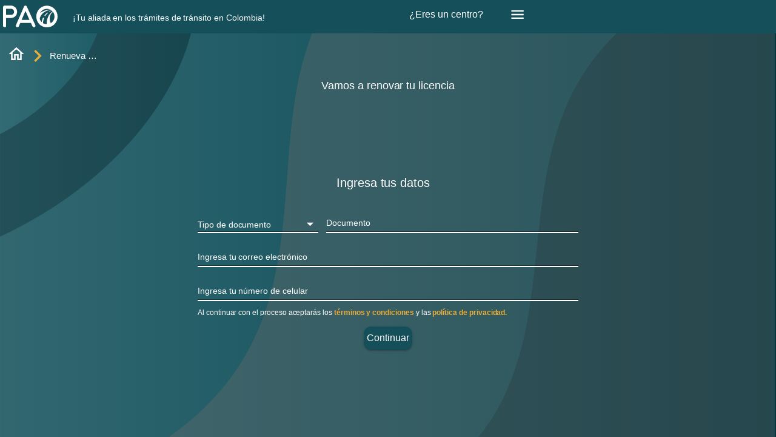

--- FILE ---
content_type: text/html; charset=utf-8
request_url: https://www.pao.com.co/tramites/renueva-tu-pase/
body_size: 39040
content:
<!DOCTYPE html><html lang="es-CO"><head><meta charSet="utf-8"/><meta name="viewport" content="width=device-width"/><title class="jsx-1713896952">Plataforma de Apoyo al Tránsito en Colombia | Trámites de Tránsito | Renovación de Licencia de Conducción | PAO</title><meta name="description" content="¿Ya sabes cómo hacer tu trámite de tránsito? Conoce en PAO cómo sacar el pase en un solo lugar de forma práctica y segura. PAO ayuda a los usuarios a conocer los precios de los pases de conducción en Colombia, saber los requisitos de la revisión tecno mecánica, exámenes médicos. Tu aliada en los trámites de tránsito en Colombia."/><meta name="title" content="Plataforma de Apoyo al Tránsito en Colombia | Trámites de Tránsito | Renovación de Licencia de Conducción"/><meta name="robots" content="index, follow"/><meta name="keywords" content="PAO, CDA, CRC, CEA, CIA, centro de enseñanza automovilistica, aprender a conducir, examenes medicos para conducir, centro de diagnostico, curso de conduccion, valor curso de conduccion, examen para conducir, apoyo al transito, multa de conduccion, licencia de conduccion, refrendacion, pase de conducir, revisión tecnomecanica, soat, revision carro, revision moto"/><meta property="og:url" content="https://www.pao.com.co"/><meta property="og:title" content="Plataforma de Apoyo al Tránsito en Colombia | Trámites de Tránsito | Renovación de Licencia de Conducción"/><meta property="og:description" content="¿Ya sabes cómo hacer tu trámite de tránsito? Conoce en PAO cómo sacar el pase en un solo lugar de forma práctica y segura. PAO ayuda a los usuarios a conocer los precios de los pases de conducción en Colombia, saber los requisitos de la revisión tecno mecánica, exámenes médicos. Tu aliada en los trámites de tránsito en Colombia."/><meta property="og:type" content="localBusiness"/><meta property="og:image" content="https://s3.amazonaws.com/assets.pao.com.co/social/EvitarDoloresDeCabeza-03.png"/><meta property="og:locale" content="es_CO"/><meta name="twitter:card" content="summary_large_image"/><meta name="twitter:site" content="@PaoPlataforma"/><meta name="twitter:creator" content="@PaoPlataforma"/><meta name="apple-mobile-web-app-capable" content="yes"/><meta name="apple-mobile-web-app-status-bar-style" content="default"/><meta name="apple-mobile-web-app-title" content="Plataforma de Apoyo al Tránsito en Colombia | Trámites de Tránsito | Renovación de Licencia de Conducción"/><meta name="format-detection" content="telephone=no"/><meta name="mobile-web-app-capable" content="yes"/><link rel="apple-touch-icon" href="public/image/pao-fondo-azul-192.svg"/><link rel="apple-touch-icon" sizes="192x192" href="public/image/pao-fondo-azul-192.svg"/><link rel="apple-touch-icon" sizes="256x256" href="public/image/pao-fondo-azul-256.svg"/><link rel="apple-touch-icon" sizes="384x384" href="public/image/pao-fondo-azul-384.svg"/><link rel="icon" sizes="512x512" href="public/image/pao-fondo-azul-512.svg"/><link rel="icon" type="image/png" sizes="16x16" href="public/favicon.ico"/><meta name="next-head-count" content="4"/><link rel="canonical" href="https://www.pao.com.co/"/><meta name="application-name" content="Plataforma de Soporte a los Organismos de Apoyo al Tránsito | PAO"/><link rel="shortcut icon" href="/favicon.ico"/><meta name="last-updated" content="Fri Jan 23 2026 15:31:37 GMT+0000 (Coordinated Universal Time)"/><meta name="theme-color" content="#154f59"/><link rel="manifest" href="mainfest.json"/><link rel="preconnect" href="https://use.typekit.net" crossorigin /><link rel="preload" href="/_next/static/css/dd5136056b26671b.css" as="style"/><link rel="stylesheet" href="/_next/static/css/dd5136056b26671b.css" data-n-g=""/><link rel="preload" href="/_next/static/css/d4286123cbb7f320.css" as="style"/><link rel="stylesheet" href="/_next/static/css/d4286123cbb7f320.css" data-n-p=""/><noscript data-n-css=""></noscript><script defer="" nomodule="" src="/_next/static/chunks/polyfills-c67a75d1b6f99dc8.js"></script><script src="/_next/static/chunks/webpack-4d02b66015a5eb5d.js" defer=""></script><script src="/_next/static/chunks/framework-6bebfc9ed2a9de04.js" defer=""></script><script src="/_next/static/chunks/main-7d9209f9a7bad0d5.js" defer=""></script><script src="/_next/static/chunks/pages/_app-de112de0c357177c.js" defer=""></script><script src="/_next/static/chunks/7d0bf13e-55b663ec632cee18.js" defer=""></script><script src="/_next/static/chunks/7456-b56c8957a459be82.js" defer=""></script><script src="/_next/static/chunks/7506-a117e3cb1a140607.js" defer=""></script><script src="/_next/static/chunks/6036-629256af21a04e46.js" defer=""></script><script src="/_next/static/chunks/8654-3cb8ae71d71de3b2.js" defer=""></script><script src="/_next/static/chunks/5285-cdffe4eeaea1e5f1.js" defer=""></script><script src="/_next/static/chunks/2962-fd3b018ef43fe238.js" defer=""></script><script src="/_next/static/chunks/3306-2d99c256e35b0cb2.js" defer=""></script><script src="/_next/static/chunks/1774-5af559801e83548b.js" defer=""></script><script src="/_next/static/chunks/8990-4208c32e3285450d.js" defer=""></script><script src="/_next/static/chunks/3070-28574f7b38d7e31a.js" defer=""></script><script src="/_next/static/chunks/7805-4f37445d98c38c50.js" defer=""></script><script src="/_next/static/chunks/pages/tramites/%5BtcID%5D-d0ac573389a94b27.js" defer=""></script><script src="/_next/static/Tnzi-yJxicl2ao47CzQ8H/_buildManifest.js" defer=""></script><script src="/_next/static/Tnzi-yJxicl2ao47CzQ8H/_ssgManifest.js" defer=""></script><style id="__jsx-1713896952">div.jsx-1713896952{background-image:url('image/fondo-claro.svg');-webkit-background-size:cover;-moz-background-size:cover;-o-background-size:cover;background-size:cover;backgroundr-epeat:none;height:"100vh";display:-webkit-box;display:-webkit-flex;display:-moz-box;display:-ms-flexbox;display:flex;-webkit-box-orient:vertical;-webkit-box-direction:normal;-webkit-flex-direction:column;-moz-box-orient:vertical;-moz-box-direction:normal;-ms-flex-direction:column;flex-direction:column;-webkit-box-align:center;-webkit-align-items:center;-moz-box-align:center;-ms-flex-align:center;align-items:center;-webkit-box-pack:justify;-webkit-justify-content:space-between;-moz-box-pack:justify;-ms-flex-pack:justify;justify-content:space-between}main.jsx-1713896952{max-width:"100vw"}</style><style data-emotion="css-global 0"></style><style data-emotion="css-global 87oi4x">html{-webkit-font-smoothing:antialiased;-moz-osx-font-smoothing:grayscale;box-sizing:border-box;-webkit-text-size-adjust:100%;}*,*::before,*::after{box-sizing:inherit;}strong,b{font-weight:700;}body{margin:0;color:rgba(0, 0, 0, 0.87);font-size:14px;letter-spacing:-0.05px;font-weight:500;font-family:"acumin-pro",sans-serif;line-height:1.5;background-color:#fff;}@media print{body{background-color:#fff;}}body::backdrop{background-color:#fff;}</style><style data-emotion="css 15xk5q9 d47f85 1b6qtmo 1xdt8lk 18kzn0l ijghk7 hi832f 1np7onn 1yzcgk8 13tqxrv o7dz07 1qtgctm 1riaejd vms0rv 1g21hij 61y1vc duas1a 1uwqmwo 8x00k3 dn6vhq 1i2vl22 1n2mv2k fx0xgu ohqoj3 396zra j8d5cx 1xoshdq ncmiq5 1r7uf3e 1vvtq64 1996zz6 1f74t0t buwba1 7jugx5 1dtcxtz 17w2z8j 1hyfx7x zjuml4 vcbql">.css-15xk5q9{background-color:#fff;color:rgba(0, 0, 0, 0.87);-webkit-transition:box-shadow 300ms cubic-bezier(0.4, 0, 0.2, 1) 0ms;transition:box-shadow 300ms cubic-bezier(0.4, 0, 0.2, 1) 0ms;box-shadow:0px 2px 4px -1px rgba(0,0,0,0.2),0px 4px 5px 0px rgba(0,0,0,0.14),0px 1px 10px 0px rgba(0,0,0,0.12);display:-webkit-box;display:-webkit-flex;display:-ms-flexbox;display:flex;-webkit-flex-direction:column;-ms-flex-direction:column;flex-direction:column;width:100%;box-sizing:border-box;-webkit-flex-shrink:0;-ms-flex-negative:0;flex-shrink:0;position:fixed;z-index:1100;top:0;left:auto;right:0;background-color:#154f59;color:#fff;width:100vw;margin:0px;}@media print{.css-15xk5q9{position:absolute;}}@media (min-width:0px){.css-15xk5q9{background-color:transparent;box-shadow:none;}}@media (min-width:0px){.css-d47f85{display:block;}}@media (min-width:900px){.css-d47f85{display:none;}}.css-1b6qtmo{width:100vw;position:absolute;}@media (min-width:0px){.css-1b6qtmo{display:initial;}}@media (min-width:600px){.css-1b6qtmo{display:none;}}.css-1xdt8lk{position:relative;display:-webkit-box;display:-webkit-flex;display:-ms-flexbox;display:flex;-webkit-align-items:center;-webkit-box-align:center;-ms-flex-align:center;align-items:center;padding-left:16px;padding-right:16px;min-height:56px;padding:0px;height:27vh;width:100vw;}@media (min-width:600px){.css-1xdt8lk{padding-left:24px;padding-right:24px;}}@media (min-width:0px){@media (orientation: landscape){.css-1xdt8lk{min-height:48px;}}}@media (min-width:600px){.css-1xdt8lk{min-height:64px;}}.css-18kzn0l{margin-top:-56px;width:100%;position:absolute;display:-webkit-box;display:-webkit-flex;display:-ms-flexbox;display:flex;-webkit-flex-direction:column;-ms-flex-direction:column;flex-direction:column;-webkit-box-pack:center;-ms-flex-pack:center;-webkit-justify-content:center;justify-content:center;-webkit-align-items:center;-webkit-box-align:center;-ms-flex-align:center;align-items:center;}.css-ijghk7{margin:0;font-weight:500;font-size:14px;letter-spacing:-0.05px;font-family:"acumin-pro",sans-serif;line-height:1.6;color:white;text-align:center;width:100%;margin-bottom:24px;top:100px;height:17px;font-weight:600;}.css-hi832f{margin-top:16px;height:57px;width:47px;right:8px;top:-2px;z-index:100;position:absolute;color:white;}.css-1np7onn{display:-webkit-inline-box;display:-webkit-inline-flex;display:-ms-inline-flexbox;display:inline-flex;-webkit-align-items:center;-webkit-box-align:center;-ms-flex-align:center;align-items:center;-webkit-box-pack:center;-ms-flex-pack:center;-webkit-justify-content:center;justify-content:center;position:relative;box-sizing:border-box;-webkit-tap-highlight-color:transparent;background-color:transparent;outline:0;border:0;margin:0;border-radius:0;padding:0;cursor:pointer;-webkit-user-select:none;-moz-user-select:none;-ms-user-select:none;user-select:none;vertical-align:middle;-moz-appearance:none;-webkit-appearance:none;-webkit-text-decoration:none;text-decoration:none;color:inherit;text-align:center;-webkit-flex:0 0 auto;-ms-flex:0 0 auto;flex:0 0 auto;font-size:1.7142857142857142rem;padding:8px;border-radius:50%;overflow:visible;color:rgba(0, 0, 0, 0.54);-webkit-transition:background-color 150ms cubic-bezier(0.4, 0, 0.2, 1) 0ms;transition:background-color 150ms cubic-bezier(0.4, 0, 0.2, 1) 0ms;margin:0px;}.css-1np7onn::-moz-focus-inner{border-style:none;}.css-1np7onn.Mui-disabled{pointer-events:none;cursor:default;}@media print{.css-1np7onn{-webkit-print-color-adjust:exact;color-adjust:exact;}}.css-1np7onn:hover{background-color:rgba(0, 0, 0, 0.04);}@media (hover: none){.css-1np7onn:hover{background-color:transparent;}}.css-1np7onn.Mui-disabled{background-color:transparent;color:rgba(0, 0, 0, 0.26);}@media (min-width:0px){.css-1np7onn{color:white;}}@media (min-width:600px){.css-1np7onn{color:white;}}.css-1yzcgk8{-webkit-user-select:none;-moz-user-select:none;-ms-user-select:none;user-select:none;width:1em;height:1em;display:inline-block;fill:currentColor;-webkit-flex-shrink:0;-ms-flex-negative:0;flex-shrink:0;-webkit-transition:fill 200ms cubic-bezier(0.4, 0, 0.2, 1) 0ms;transition:fill 200ms cubic-bezier(0.4, 0, 0.2, 1) 0ms;font-size:1.7142857142857142rem;}@media (min-width:0px){.css-1yzcgk8{font-size:auto;}}@media (min-width:600px){.css-1yzcgk8{font-size:auto;}}@media (min-width:0px){.css-13tqxrv{display:none;}}@media (min-width:900px){.css-13tqxrv{display:block;}}.css-o7dz07{width:100%;margin-top:-7px;display:-webkit-box;display:-webkit-flex;display:-ms-flexbox;display:flex;-webkit-box-pack:justify;-webkit-justify-content:space-between;justify-content:space-between;-webkit-align-items:center;-webkit-box-align:center;-ms-flex-align:center;align-items:center;background-color:#154f59;}.css-1qtgctm{margin-top:12px;display:-webkit-box;display:-webkit-flex;display:-ms-flexbox;display:flex;-webkit-align-items:center;-webkit-box-align:center;-ms-flex-align:center;align-items:center;width:100%;}.css-1riaejd{margin:0;font:inherit;color:#154f59;-webkit-text-decoration:underline;text-decoration:underline;text-decoration-color:rgba(21, 79, 89, 0.4);}.css-1riaejd:hover{text-decoration-color:inherit;}.css-vms0rv{margin:0;font-size:14px;letter-spacing:-0.05px;font-weight:500;font-family:"acumin-pro",sans-serif;line-height:1.5;margin-left:20px;font-size:14px;}.css-1g21hij{width:100%;display:-webkit-box;display:-webkit-flex;display:-ms-flexbox;display:flex;-webkit-box-pack:end;-ms-flex-pack:end;-webkit-justify-content:end;justify-content:end;color:white;}.css-61y1vc{margin:0;font:inherit;color:#154f59;-webkit-text-decoration:underline;text-decoration:underline;text-decoration-color:rgba(21, 79, 89, 0.4);-webkit-text-decoration:none;text-decoration:none;width:30%;display:-webkit-box;display:-webkit-flex;display:-ms-flexbox;display:flex;color:white;}.css-61y1vc:hover{text-decoration-color:inherit;}.css-duas1a{margin:0;font-weight:500;font-size:16px;letter-spacing:-0.05px;font-family:"acumin-pro",sans-serif;line-height:1.334;}.css-1uwqmwo{width:100vw;height:100vh;display:-webkit-box;display:-webkit-flex;display:-ms-flexbox;display:flex;-webkit-flex-direction:column;-ms-flex-direction:column;flex-direction:column;background-repeat:no-repeat;-webkit-background-size:cover;background-size:cover;}@media (min-width:0px){.css-1uwqmwo{background-image:none;}}@media (min-width:600px){.css-1uwqmwo{background-image:url("/image/fondo-web.svg");}}.css-8x00k3{display:-webkit-box;display:-webkit-flex;display:-ms-flexbox;display:flex;background-color:transparent;z-index:1;}@media (min-width:0px){.css-8x00k3{margin-top:30vh;}}@media (min-width:600px){.css-8x00k3{margin-top:10vh;}}.css-dn6vhq{display:-webkit-box;display:-webkit-flex;display:-ms-flexbox;display:flex;width:100%;}@media (min-width:0px){.css-dn6vhq{margin-top:3vh;}}@media (min-width:600px){.css-dn6vhq{margin-top:0px;}}.css-1i2vl22{display:-webkit-box;display:-webkit-flex;display:-ms-flexbox;display:flex;list-style:none;-webkit-text-decoration:none;text-decoration:none;padding:0px 0px 0px 12px;}@media (min-width:0px){.css-1i2vl22{color:#154f59;}}@media (min-width:600px){.css-1i2vl22{color:white;}}.css-1n2mv2k{display:-webkit-box;display:-webkit-flex;display:-ms-flexbox;display:flex;-webkit-box-pack:center;-ms-flex-pack:center;-webkit-justify-content:center;justify-content:center;-webkit-align-items:center;-webkit-box-align:center;-ms-flex-align:center;align-items:center;}.css-fx0xgu{margin:0;font:inherit;color:#154f59;-webkit-text-decoration:underline;text-decoration:underline;text-decoration-color:rgba(21, 79, 89, 0.4);-webkit-text-decoration:none;text-decoration:none;vertical-align:webkitBaselineMiddle;}.css-fx0xgu:hover{text-decoration-color:inherit;}.css-ohqoj3{-webkit-user-select:none;-moz-user-select:none;-ms-user-select:none;user-select:none;width:1em;height:1em;display:inline-block;fill:currentColor;-webkit-flex-shrink:0;-ms-flex-negative:0;flex-shrink:0;-webkit-transition:fill 200ms cubic-bezier(0.4, 0, 0.2, 1) 0ms;transition:fill 200ms cubic-bezier(0.4, 0, 0.2, 1) 0ms;font-size:1.7142857142857142rem;width:30px;height:30px;}@media (min-width:0px){.css-ohqoj3{font-size:25px;color:#154f59;}}@media (min-width:600px){.css-ohqoj3{font-size:40px;color:white;}}.css-396zra{display:-webkit-box;display:-webkit-flex;display:-ms-flexbox;display:flex;}@media (min-width:600px){.css-396zra{min-width:120px;}}.css-j8d5cx{color:#e7ae3d;-webkit-align-self:center;-ms-flex-item-align:center;align-self:center;display:-webkit-box;display:-webkit-flex;display:-ms-flexbox;display:flex;}.css-1xoshdq{-webkit-user-select:none;-moz-user-select:none;-ms-user-select:none;user-select:none;width:1em;height:1em;display:inline-block;fill:currentColor;-webkit-flex-shrink:0;-ms-flex-negative:0;flex-shrink:0;-webkit-transition:fill 200ms cubic-bezier(0.4, 0, 0.2, 1) 0ms;transition:fill 200ms cubic-bezier(0.4, 0, 0.2, 1) 0ms;font-size:1.7142857142857142rem;}@media (min-width:600px){.css-1xoshdq{font-size:40px;}}.css-ncmiq5{margin:0;font-size:14px;letter-spacing:-0.05px;font-weight:500;font-family:"acumin-pro",sans-serif;line-height:1.5;-webkit-align-self:center;-ms-flex-item-align:center;align-self:center;cursor:pointer;text-overflow:ellipsis;overflow:hidden;white-space:nowrap;}@media (min-width:0px){.css-ncmiq5{font-size:9px;width:30px;}}@media (min-width:600px){.css-ncmiq5{font-size:15px;width:80px;}}.css-ncmiq5 marginRight{sm:-5px;}.css-1r7uf3e{position:relative;overflow:hidden;display:block;height:4px;z-index:0;background-color:rgb(166, 188, 191);height:5px;border-radius:120px;margin:0;color:#154f59;}@media print{.css-1r7uf3e{-webkit-print-color-adjust:exact;color-adjust:exact;}}.css-1vvtq64{width:100%;position:absolute;left:0;bottom:0;top:0;-webkit-transition:-webkit-transform .4s linear;transition:transform .4s linear;transform-origin:left;background-color:#154f59;}.css-1996zz6{margin:0;font-size:14px;letter-spacing:-0.05px;font-weight:500;font-family:"acumin-pro",sans-serif;line-height:1.5;display:-webkit-box;display:-webkit-flex;display:-ms-flexbox;display:flex;-webkit-box-pack:center;-ms-flex-pack:center;-webkit-justify-content:center;justify-content:center;text-align:center;z-index:1;min-height:30px;margin-top:16px;}@media (min-width:0px){.css-1996zz6{color:#154f59;font-size:13px;}}@media (min-width:600px){.css-1996zz6{color:white;font-size:18px;}}.css-1f74t0t{background-color:#fff;color:rgba(0, 0, 0, 0.87);-webkit-transition:box-shadow 300ms cubic-bezier(0.4, 0, 0.2, 1) 0ms;transition:box-shadow 300ms cubic-bezier(0.4, 0, 0.2, 1) 0ms;border-radius:12px;box-shadow:0px 2px 1px -1px rgba(0,0,0,0.2),0px 1px 1px 0px rgba(0,0,0,0.14),0px 1px 3px 0px rgba(0,0,0,0.12);overflow:hidden;background:transparent;box-shadow:none;-webkit-background-position:center;background-position:center;background-repeat:no-repeat;width:100vw;display:-webkit-box;display:-webkit-flex;display:-ms-flexbox;display:flex;-webkit-flex-direction:column;-ms-flex-direction:column;flex-direction:column;-webkit-box-pack:space-around;-ms-flex-pack:space-around;-webkit-justify-content:space-around;justify-content:space-around;-webkit-align-items:center;-webkit-box-align:center;-ms-flex-align:center;align-items:center;height:100vh;border-radius:0px;border-top-right-radius:50px;z-index:0;}@media (min-width:0px){.css-1f74t0t{background-image:url("/image/fondo-mobile.svg");-webkit-background-size:105% 118%;background-size:105% 118%;background-position-y:-20px;background-position-x:-5px;}}@media (min-width:600px){.css-1f74t0t{background-image:none;-webkit-background-size:cover;background-size:cover;background-position-y:0;background-position-x:0;}}.css-buwba1{padding:16px;display:-webkit-box;display:-webkit-flex;display:-ms-flexbox;display:flex;-webkit-flex-direction:column;-ms-flex-direction:column;flex-direction:column;-webkit-align-items:center;-webkit-box-align:center;-ms-flex-align:center;align-items:center;-webkit-box-pack:space-around;-ms-flex-pack:space-around;-webkit-justify-content:space-around;justify-content:space-around;}.css-buwba1:last-child{padding-bottom:24px;}@media (min-width:0px){.css-buwba1{max-height:480px;margin-top:50px;}}@media (min-width:600px){.css-buwba1{max-height:auto;width:700px;margin-top:0px;}}.css-7jugx5{display:-webkit-box;display:-webkit-flex;display:-ms-flexbox;display:flex;-webkit-box-pack:center;-ms-flex-pack:center;-webkit-justify-content:center;justify-content:center;-webkit-align-items:center;-webkit-box-align:center;-ms-flex-align:center;align-items:center;-webkit-flex-direction:column;-ms-flex-direction:column;flex-direction:column;}.css-1dtcxtz{background-color:#fff;color:rgba(0, 0, 0, 0.87);-webkit-transition:box-shadow 300ms cubic-bezier(0.4, 0, 0.2, 1) 0ms;transition:box-shadow 300ms cubic-bezier(0.4, 0, 0.2, 1) 0ms;border-radius:12px;box-shadow:0px 2px 4px -1px rgba(0,0,0,0.2),0px 4px 5px 0px rgba(0,0,0,0.14),0px 1px 10px 0px rgba(0,0,0,0.12);all:unset;}.css-17w2z8j{display:-webkit-inline-box;display:-webkit-inline-flex;display:-ms-inline-flexbox;display:inline-flex;-webkit-flex-direction:column;-ms-flex-direction:column;flex-direction:column;position:relative;min-width:0;padding:0;margin:0;border:0;vertical-align:top;width:100%;display:-webkit-box;display:-webkit-flex;display:-ms-flexbox;display:flex;-webkit-flex-direction:column;-ms-flex-direction:column;flex-direction:column;}.css-1hyfx7x{display:none;}@media (min-width:0px){.css-zjuml4{display:-webkit-box;display:-webkit-flex;display:-ms-flexbox;display:flex;}}@media (min-width:600px){.css-zjuml4{display:none;}}.css-vcbql{margin-top:0px;display:-webkit-box;display:-webkit-flex;display:-ms-flexbox;display:flex;}@media (min-width:0px){.css-vcbql{margin-bottom:0px;}}@media (min-width:600px){.css-vcbql{margin-bottom:0px;}}</style><style data-href="https://use.typekit.net/psa3kif.css">@import url("https://p.typekit.net/p.css?s=1&k=psa3kif&ht=tk&f=26018&a=80376125&app=typekit&e=css");@font-face{font-family:"acumin-pro-extra-condensed";src:url("https://use.typekit.net/af/f2b2eb/00000000000000003b9acb1a/27/l?primer=7cdcb44be4a7db8877ffa5c0007b8dd865b3bbc383831fe2ea177f62257a9191&fvd=n4&v=3") format("woff2"),url("https://use.typekit.net/af/f2b2eb/00000000000000003b9acb1a/27/d?primer=7cdcb44be4a7db8877ffa5c0007b8dd865b3bbc383831fe2ea177f62257a9191&fvd=n4&v=3") format("woff"),url("https://use.typekit.net/af/f2b2eb/00000000000000003b9acb1a/27/a?primer=7cdcb44be4a7db8877ffa5c0007b8dd865b3bbc383831fe2ea177f62257a9191&fvd=n4&v=3") format("opentype");font-display:auto;font-style:normal;font-weight:400;font-stretch:normal}.tk-acumin-pro-extra-condensed{font-family:"acumin-pro-extra-condensed",sans-serif}</style></head><body><noscript><iframe src="https://www.googletagmanager.com/ns.html?id=GTM-WTSG7XT" height="0" width="0" style="display:none;visibility:hidden"></iframe></noscript><div id="__next"><header class="MuiPaper-root MuiPaper-elevation MuiPaper-elevation4 MuiAppBar-root MuiAppBar-colorPrimary MuiAppBar-positionFixed mui-fixed css-15xk5q9"><div class="MuiBox-root css-d47f85"><div class="MuiBox-root css-1b6qtmo"><img loading="lazy" id="pao3-image" class="WavesToolbar_waves2__jrPuI" src="/image/olas-toolbar/third.svg" alt="Plataforma-PAO-3" width="115%" style="position:absolute;top:-27vh"/><img loading="lazy" class="WavesToolbar_waves1__NgVgL" src="/image/olas-toolbar//second.svg" alt="Plataforma-PAO-Second" width="105%" style="position:absolute;top:-27vh"/><img loading="lazy" class="WavesToolbar_waves__DDXjQ" src="/image/olas-toolbar/first.svg" alt="Plataforma-PAO-First" width="110%" style="position:absolute;top:-27vh"/></div><div class="MuiToolbar-root MuiToolbar-gutters MuiToolbar-regular css-1xdt8lk"><div class="MuiBox-root css-18kzn0l"><img src="/image/pao-palabra-naranja.svg" width="auto" alt="Plataforma PAO - ¡Tu aliada en los trámites de tránsito en Colombia!" loading="lazy" style="margin:auto;display:flex;text-shadow:3px 2px 3px #B98C31;height:50px;width:119px"/><h6 class="MuiTypography-root MuiTypography-h6 css-ijghk7">¡Tu aliada en los trámites de tránsito en Colombia!</h6></div><div class="MuiBox-root css-hi832f"><button class="MuiButtonBase-root MuiIconButton-root MuiIconButton-sizeMedium Toolbar_mobileMenu__Tjj3Z css-1np7onn" tabindex="0" type="button" aria-label="Menú"><svg class="MuiSvgIcon-root MuiSvgIcon-fontSizeMedium css-1yzcgk8" focusable="false" aria-hidden="true" viewBox="0 0 24 24" data-testid="MenuIcon"><path d="M3 18h18v-2H3v2zm0-5h18v-2H3v2zm0-7v2h18V6H3z"></path></svg></button></div></div></div><div class="MuiBox-root css-13tqxrv"><div class="MuiBox-root css-o7dz07"><div class="MuiBox-root css-1qtgctm"><a class="MuiTypography-root MuiTypography-inherit MuiLink-root MuiLink-underlineAlways css-1riaejd" href="/" id="/pao3homelogo1"><img src="/image/circulo-pao-blanco.svg" width="100" height="100%" alt="Plataforma PAO - ¡Tu aliada en los trámites de tránsito en Colombia!" loading="lazy"/></a><p class="MuiTypography-root MuiTypography-body1 css-vms0rv">¡Tu aliada en los trámites de tránsito en Colombia!</p></div><div class="MuiBox-root css-1g21hij"><a class="MuiTypography-root MuiTypography-inherit MuiLink-root MuiLink-underlineAlways Toolbar_textWeb__D2CW_ css-61y1vc" target="_blank" rel=" noreferrer  noreferrer" href="https://centros.pao.com.co"><h5 class="MuiTypography-root MuiTypography-h5 Toolbar_textWeb__D2CW_ css-duas1a">¿Eres un centro?</h5></a><div class="MuiBox-root css-0"><button class="MuiButtonBase-root MuiIconButton-root MuiIconButton-sizeMedium Toolbar_mobileMenu__Tjj3Z css-1np7onn" tabindex="0" type="button" aria-label="Menú"><svg class="MuiSvgIcon-root MuiSvgIcon-fontSizeMedium css-1yzcgk8" focusable="false" aria-hidden="true" viewBox="0 0 24 24" data-testid="MenuIcon"><path d="M3 18h18v-2H3v2zm0-5h18v-2H3v2zm0-7v2h18V6H3z"></path></svg></button></div></div></div></div></header><main class="jsx-1713896952"><div class="MuiBox-root css-1uwqmwo"><div class="MuiBox-root css-8x00k3"><div class="MuiBox-root css-dn6vhq"><ol class="MuiBox-root css-1i2vl22" itemscope="" itemType="http://schema.org/BreadcrumbList"><li class="MuiBox-root css-1n2mv2k" itemProp="itemListElement" itemscope="" itemType="http://schema.org/ListItem"><a class="MuiTypography-root MuiTypography-inherit MuiLink-root MuiLink-underlineAlways css-fx0xgu" href="/"><svg class="MuiSvgIcon-root MuiSvgIcon-fontSizeMedium css-ohqoj3" focusable="false" aria-hidden="true" viewBox="0 0 24 24" data-testid="HomeOutlinedIcon"><path d="m12 5.69 5 4.5V18h-2v-6H9v6H7v-7.81l5-4.5M12 3 2 12h3v8h6v-6h2v6h6v-8h3L12 3z"></path></svg></a><meta/></li><li class="MuiBox-root css-396zra" itemProp="itemListElement" itemscope="" itemType="http://schema.org/ListItem"><div class="MuiBox-root css-j8d5cx"><svg class="MuiSvgIcon-root MuiSvgIcon-fontSizeMedium css-1xoshdq" focusable="false" aria-hidden="true" viewBox="0 0 24 24" data-testid="NavigateNextIcon"><path d="M10 6 8.59 7.41 13.17 12l-4.58 4.59L10 18l6-6z"></path></svg></div><span class="MuiTypography-root MuiTypography-body1 css-ncmiq5" itemProp="Renueva tu licencia">Renueva tu licencia<meta/></span></li></ol></div><div class="progressBar-container"><span class="MuiLinearProgress-root MuiLinearProgress-colorPrimary MuiLinearProgress-determinate css-1r7uf3e" role="progressbar" aria-valuenow="0" aria-valuemin="0" aria-valuemax="100"><span class="MuiLinearProgress-bar MuiLinearProgress-barColorPrimary MuiLinearProgress-bar1Determinate css-1vvtq64" style="transform:translateX(-100%)"></span></span></div></div><p class="MuiTypography-root MuiTypography-body1 css-1996zz6"></p><div class="MuiPaper-root MuiPaper-elevation MuiPaper-rounded MuiPaper-elevation1 MuiCard-root css-1f74t0t"><div class="MuiCardContent-root stepes_stepes__ytgwG css-buwba1"><div class="MuiBox-root css-7jugx5"></div><div class="MuiPaper-root MuiPaper-elevation MuiPaper-rounded MuiPaper-elevation4 css-1dtcxtz" style="opacity:0;transform:scale(0.75, 0.5625)"><div class="MuiFormControl-root MuiFormControl-fullWidth css-17w2z8j"></div></div><div class="MuiBox-root css-1hyfx7x"><img src="/image/examen-blanco.svg" alt="Renueva tu licencia" width="150px" loading="lazy"/></div></div><div class="MuiBox-root css-zjuml4"><div class="navFooter_contentFooter__eTWUP MuiBox-root css-vcbql"></div></div></div></div></main></div><script id="__NEXT_DATA__" type="application/json">{"props":{"pageProps":{"dataCentro":{"descripcion":"CRC","tipoCentroId":"CRC","descripcionDetallada":"Renueva tu licencia","descripcionServicio":"Renueva tu licencia","ruta":"renueva-tu-pase","imageHover":"/image/licencia-azul.svg","imagen":"/image/licencia-naranja.svg","imagenBackground":"/image/examen-blanco.svg","tituloServicio":"Vamos a renovar tu licencia","pasos":[{"label":"Datos personales","value":"REF","options":[{"label":"¿Cuál licencia vas a renovar?","value":"REF2","options":[{"label":"A1","value":"A1","description":"Moto de cilindraje igual o menor a 125","options":[{"label":"Hombre","value":"M","options":[{"label":"Edad","value":"age"}]},{"label":"Mujer","value":"F","options":[{"label":"Edad","value":"age"}]}]},{"label":"A2","value":"A2","description":"Motos de cilindraje superior a 125","options":[{"label":"Hombre","value":"M","options":[{"label":"Edad","value":"age"}]},{"label":"Mujer","value":"F","options":[{"label":"Edad","value":"age"}]}]},{"label":"B1","value":"B1","description":"Automóviles, motocarros, camperos, camionetas y microbuses de servicio particular","options":[{"label":"Hombre","value":"M","options":[{"label":"Edad","value":"age"}]},{"label":"Mujer","value":"F","options":[{"label":"Edad","value":"age"}]}]},{"label":"B2","value":"B2","description":"Camiones, buses y busetas de servicio particular","options":[{"label":"Hombre","value":"M","options":[{"label":"Edad","value":"age"}]},{"label":"Mujer","value":"F","options":[{"label":"Edad","value":"age"}]}]},{"label":"B3","value":"B3","description":"Vehículos articulados de servicio particular","options":[{"label":"Hombre","value":"M","options":[{"label":"Edad","value":"age"}]},{"label":"Mujer","value":"F","options":[{"label":"Edad","value":"age"}]}]},{"label":"C1","value":"C1","description":"Automóviles, motocarros, camperos, camionetas y microbuses de servicio público","options":[{"label":"Hombre","value":"M","options":[{"label":"Edad","value":"age"}]},{"label":"Mujer","value":"F","options":[{"label":"Edad","value":"age"}]}]},{"label":"C2","value":"C2","description":"Camiones rígidos, buses y busetas de servicio público","options":[{"label":"Hombre","value":"M","options":[{"label":"Edad","value":"age"}]},{"label":"Mujer","value":"F","options":[{"label":"Edad","value":"age"}]}]},{"label":"C3","value":"C3","description":"Vehículos articulados de servicio público","options":[{"label":"Hombre","value":"M","options":[{"label":"Edad","value":"age"}]},{"label":"Mujer","value":"F","options":[{"label":"Edad","value":"age"}]}]}]}]}]},"cities":[{"departamentoId":"91","ciudadId":"91263","descripcion":"El Encanto","descripcionDep":"Amazonas","coordenadas":{"x":-1.745555,"y":-73.20931}},{"departamentoId":"91","ciudadId":"91405","descripcion":"La Chorrera","descripcionDep":"Amazonas","coordenadas":{"x":-1.44329152,"y":-72.7955834}},{"departamentoId":"91","ciudadId":"91407","descripcion":"La Pedrera","descripcionDep":"Amazonas","coordenadas":{"x":-1.319312591,"y":-69.58842102}},{"departamentoId":"91","ciudadId":"91430","descripcion":"La Victoria","descripcionDep":"Amazonas","coordenadas":{"x":-0.05061507409622335,"y":-71.14754990705354}},{"departamentoId":"91","ciudadId":"91001","descripcion":"Leticia","descripcionDep":"Amazonas","coordenadas":{"x":-4.199836935,"y":-69.94142671}},{"departamentoId":"91","ciudadId":"91460","descripcion":"Mirití - Paraná","descripcionDep":"Amazonas","coordenadas":{"x":-0.883461,"y":-70.9835}},{"departamentoId":"91","ciudadId":"91530","descripcion":"Puerto Alegría","descripcionDep":"Amazonas","coordenadas":{"x":-1.005673854,"y":-74.01446088}},{"departamentoId":"91","ciudadId":"91536","descripcion":"Puerto Arica","descripcionDep":"Amazonas","coordenadas":{"x":-2.148446597,"y":-71.75263619}},{"departamentoId":"91","ciudadId":"91540","descripcion":"Puerto Nariño","descripcionDep":"Amazonas","coordenadas":{"x":-3.780447632,"y":-70.36451835}},{"departamentoId":"91","ciudadId":"91669","descripcion":"Puerto Santander","descripcionDep":"Amazonas","coordenadas":{"x":-0.6222317707752952,"y":-72.3836163598732}},{"departamentoId":"91","ciudadId":"91798","descripcion":"Tarapacá","descripcionDep":"Amazonas","coordenadas":{"x":-2.890088948,"y":-69.74176597}},{"departamentoId":"05","ciudadId":"05002","descripcion":"Abejorral","descripcionDep":"Antioquia","coordenadas":{"x":5.789304485,"y":-75.4287381}},{"departamentoId":"05","ciudadId":"05004","descripcion":"Abriaquí","descripcionDep":"Antioquia","coordenadas":{"x":6.631806452,"y":-76.06470346}},{"departamentoId":"05","ciudadId":"05021","descripcion":"Alejandría","descripcionDep":"Antioquia","coordenadas":{"x":6.376065676,"y":-75.1413329}},{"departamentoId":"05","ciudadId":"05030","descripcion":"Amagá","descripcionDep":"Antioquia","coordenadas":{"x":6.038808575,"y":-75.70194607}},{"departamentoId":"05","ciudadId":"05031","descripcion":"Amalfi","descripcionDep":"Antioquia","coordenadas":{"x":6.912304726,"y":-75.08252428}},{"departamentoId":"05","ciudadId":"05034","descripcion":"Andes","descripcionDep":"Antioquia","coordenadas":{"x":5.656774852,"y":-75.87879189}},{"departamentoId":"05","ciudadId":"05036","descripcion":"Angelópolis","descripcionDep":"Antioquia","coordenadas":{"x":6.109614368,"y":-75.71135114}},{"departamentoId":"05","ciudadId":"05038","descripcion":"Angostura","descripcionDep":"Antioquia","coordenadas":{"x":6.885174591,"y":-75.33511597}},{"departamentoId":"05","ciudadId":"05040","descripcion":"Anorí","descripcionDep":"Antioquia","coordenadas":{"x":7.074707669,"y":-75.14834842}},{"departamentoId":"05","ciudadId":"05044","descripcion":"Anzá","descripcionDep":"Antioquia","coordenadas":{"x":6.302658359,"y":-75.85444158}},{"departamentoId":"05","ciudadId":"05045","descripcion":"Apartadó","descripcionDep":"Antioquia","coordenadas":{"x":7.883417406,"y":-76.62596065}},{"departamentoId":"05","ciudadId":"05051","descripcion":"Arboletes","descripcionDep":"Antioquia","coordenadas":{"x":8.850567734,"y":-76.4270568}},{"departamentoId":"05","ciudadId":"05055","descripcion":"Argelia","descripcionDep":"Antioquia","coordenadas":{"x":5.730671879,"y":-75.14174146}},{"departamentoId":"05","ciudadId":"05059","descripcion":"Armenia","descripcionDep":"Antioquia","coordenadas":{"x":6.155818729,"y":-75.78683783}},{"departamentoId":"05","ciudadId":"05079","descripcion":"Barbosa","descripcionDep":"Antioquia","coordenadas":{"x":6.439226882,"y":-75.33164423}},{"departamentoId":"05","ciudadId":"05088","descripcion":"Bello","descripcionDep":"Antioquia","coordenadas":{"x":6.334068836,"y":-75.55466507}},{"departamentoId":"05","ciudadId":"05086","descripcion":"Belmira","descripcionDep":"Antioquia","coordenadas":{"x":6.606159502,"y":-75.66737413}},{"departamentoId":"05","ciudadId":"05091","descripcion":"Betania","descripcionDep":"Antioquia","coordenadas":{"x":5.74474718,"y":-75.97554408}},{"departamentoId":"05","ciudadId":"05093","descripcion":"Betulia","descripcionDep":"Antioquia","coordenadas":{"x":6.115255594,"y":-75.98451587}},{"departamentoId":"05","ciudadId":"05107","descripcion":"Briceño","descripcionDep":"Antioquia","coordenadas":{"x":7.114882947,"y":-75.54813022}},{"departamentoId":"05","ciudadId":"05113","descripcion":"Buriticá","descripcionDep":"Antioquia","coordenadas":{"x":6.719735175,"y":-75.90753473}},{"departamentoId":"05","ciudadId":"05120","descripcion":"Cáceres","descripcionDep":"Antioquia","coordenadas":{"x":7.578315451,"y":-75.35235749}},{"departamentoId":"05","ciudadId":"05125","descripcion":"Caicedo","descripcionDep":"Antioquia","coordenadas":{"x":6.405567003,"y":-75.98281889}},{"departamentoId":"05","ciudadId":"05129","descripcion":"Caldas","descripcionDep":"Antioquia","coordenadas":{"x":6.091296966,"y":-75.63361872}},{"departamentoId":"05","ciudadId":"05134","descripcion":"Campamento","descripcionDep":"Antioquia","coordenadas":{"x":6.979777682,"y":-75.29808843}},{"departamentoId":"05","ciudadId":"05138","descripcion":"Cañasgordas","descripcionDep":"Antioquia","coordenadas":{"x":6.759477684,"y":-76.03220994}},{"departamentoId":"05","ciudadId":"05142","descripcion":"Caracolí","descripcionDep":"Antioquia","coordenadas":{"x":6.409854727,"y":-74.75744944}},{"departamentoId":"05","ciudadId":"05145","descripcion":"Caramanta","descripcionDep":"Antioquia","coordenadas":{"x":5.548530404,"y":-75.64386845}},{"departamentoId":"05","ciudadId":"05147","descripcion":"Carepa","descripcionDep":"Antioquia","coordenadas":{"x":7.755116346,"y":-76.65321034}},{"departamentoId":"05","ciudadId":"05150","descripcion":"Carolina","descripcionDep":"Antioquia","coordenadas":{"x":6.725977146,"y":-75.28317011}},{"departamentoId":"05","ciudadId":"05154","descripcion":"Caucasia","descripcionDep":"Antioquia","coordenadas":{"x":7.977362333,"y":-75.19829033}},{"departamentoId":"05","ciudadId":"05172","descripcion":"Chigorodó","descripcionDep":"Antioquia","coordenadas":{"x":7.666300439,"y":-76.6812164}},{"departamentoId":"05","ciudadId":"05190","descripcion":"Cisneros","descripcionDep":"Antioquia","coordenadas":{"x":6.537761957,"y":-75.08720761}},{"departamentoId":"05","ciudadId":"05101","descripcion":"Ciudad Bolívar","descripcionDep":"Antioquia","coordenadas":{"x":5.850273232,"y":-76.02150921}},{"departamentoId":"05","ciudadId":"05197","descripcion":"Cocorná","descripcionDep":"Antioquia","coordenadas":{"x":6.058306335,"y":-75.18548101}},{"departamentoId":"05","ciudadId":"05206","descripcion":"Concepción","descripcionDep":"Antioquia","coordenadas":{"x":6.394347095,"y":-75.2576027}},{"departamentoId":"05","ciudadId":"05209","descripcion":"Concordia","descripcionDep":"Antioquia","coordenadas":{"x":6.046568573,"y":-75.90750472}},{"departamentoId":"05","ciudadId":"05212","descripcion":"Copacabana","descripcionDep":"Antioquia","coordenadas":{"x":6.348640545,"y":-75.5093439}},{"departamentoId":"05","ciudadId":"05234","descripcion":"Dabeiba","descripcionDep":"Antioquia","coordenadas":{"x":7.00032194,"y":-76.26297665}},{"departamentoId":"05","ciudadId":"05237","descripcion":"Donmatías","descripcionDep":"Antioquia","coordenadas":{"x":6.484469957,"y":-75.39272406}},{"departamentoId":"05","ciudadId":"05240","descripcion":"Ebéjico","descripcionDep":"Antioquia","coordenadas":{"x":6.326056658,"y":-75.76622047}},{"departamentoId":"05","ciudadId":"05250","descripcion":"El Bagre","descripcionDep":"Antioquia","coordenadas":{"x":7.597521794,"y":-74.79909729}},{"departamentoId":"05","ciudadId":"05148","descripcion":"El Carmen De Viboral","descripcionDep":"Antioquia","coordenadas":{"x":6.084551516,"y":-75.33536246}},{"departamentoId":"05","ciudadId":"05697","descripcion":"El Santuario","descripcionDep":"Antioquia","coordenadas":{"x":6.137046858,"y":-75.26584979}},{"departamentoId":"05","ciudadId":"05264","descripcion":"Entrerríos","descripcionDep":"Antioquia","coordenadas":{"x":6.566481448,"y":-75.5178008}},{"departamentoId":"05","ciudadId":"05266","descripcion":"Envigado","descripcionDep":"Antioquia","coordenadas":{"x":6.167004552,"y":-75.58301014}},{"departamentoId":"05","ciudadId":"05282","descripcion":"Fredonia","descripcionDep":"Antioquia","coordenadas":{"x":5.924368006,"y":-75.6705064}},{"departamentoId":"05","ciudadId":"05284","descripcion":"Frontino","descripcionDep":"Antioquia","coordenadas":{"x":6.776065912,"y":-76.13076514}},{"departamentoId":"05","ciudadId":"05306","descripcion":"Giraldo","descripcionDep":"Antioquia","coordenadas":{"x":6.680808016,"y":-75.95215756}},{"departamentoId":"05","ciudadId":"05308","descripcion":"Girardota","descripcionDep":"Antioquia","coordenadas":{"x":6.379613834,"y":-75.44446221}},{"departamentoId":"05","ciudadId":"05310","descripcion":"Gómez Plata","descripcionDep":"Antioquia","coordenadas":{"x":6.683287586,"y":-75.2200382}},{"departamentoId":"05","ciudadId":"05313","descripcion":"Granada","descripcionDep":"Antioquia","coordenadas":{"x":6.142896667,"y":-75.18444508}},{"departamentoId":"05","ciudadId":"05315","descripcion":"Guadalupe","descripcionDep":"Antioquia","coordenadas":{"x":6.814263455,"y":-75.24001859}},{"departamentoId":"05","ciudadId":"05318","descripcion":"Guarne","descripcionDep":"Antioquia","coordenadas":{"x":6.278064077,"y":-75.44165392}},{"departamentoId":"05","ciudadId":"05321","descripcion":"Guatapé","descripcionDep":"Antioquia","coordenadas":{"x":6.232592707,"y":-75.16229259}},{"departamentoId":"05","ciudadId":"05347","descripcion":"Heliconia","descripcionDep":"Antioquia","coordenadas":{"x":6.206757461,"y":-75.73432238}},{"departamentoId":"05","ciudadId":"05353","descripcion":"Hispania","descripcionDep":"Antioquia","coordenadas":{"x":5.799461575,"y":-75.90658827}},{"departamentoId":"05","ciudadId":"05360","descripcion":"Itagüí","descripcionDep":"Antioquia","coordenadas":{"x":6.169597629,"y":-75.61435871}},{"departamentoId":"05","ciudadId":"05361","descripcion":"Ituango","descripcionDep":"Antioquia","coordenadas":{"x":7.17162903,"y":-75.76467317}},{"departamentoId":"05","ciudadId":"05364","descripcion":"Jardín","descripcionDep":"Antioquia","coordenadas":{"x":5.597541741,"y":-75.81898092}},{"departamentoId":"05","ciudadId":"05368","descripcion":"Jericó","descripcionDep":"Antioquia","coordenadas":{"x":5.789747931,"y":-75.78549855}},{"departamentoId":"05","ciudadId":"05376","descripcion":"La Ceja","descripcionDep":"Antioquia","coordenadas":{"x":6.028055744,"y":-75.42943089}},{"departamentoId":"05","ciudadId":"05380","descripcion":"La Estrella","descripcionDep":"Antioquia","coordenadas":{"x":6.15841974,"y":-75.64519038}},{"departamentoId":"05","ciudadId":"05390","descripcion":"La Pintada","descripcionDep":"Antioquia","coordenadas":{"x":5.743807479,"y":-75.60781026}},{"departamentoId":"05","ciudadId":"05400","descripcion":"La Unión","descripcionDep":"Antioquia","coordenadas":{"x":5.973868218,"y":-75.3608659}},{"departamentoId":"05","ciudadId":"05411","descripcion":"Liborina","descripcionDep":"Antioquia","coordenadas":{"x":6.677323053,"y":-75.81283227}},{"departamentoId":"05","ciudadId":"05425","descripcion":"Maceo","descripcionDep":"Antioquia","coordenadas":{"x":6.552116913,"y":-74.78716148}},{"departamentoId":"05","ciudadId":"05440","descripcion":"Marinilla","descripcionDep":"Antioquia","coordenadas":{"x":6.172269255,"y":-75.33947788}},{"departamentoId":"05","ciudadId":"05001","descripcion":"Medellín","descripcionDep":"Antioquia","coordenadas":{"x":6.246715564,"y":-75.58171333}},{"departamentoId":"05","ciudadId":"05467","descripcion":"Montebello","descripcionDep":"Antioquia","coordenadas":{"x":5.946325567,"y":-75.52351091}},{"departamentoId":"05","ciudadId":"05475","descripcion":"Murindó","descripcionDep":"Antioquia","coordenadas":{"x":6.977691853,"y":-76.81745806}},{"departamentoId":"05","ciudadId":"05480","descripcion":"Mutatá","descripcionDep":"Antioquia","coordenadas":{"x":7.242875057,"y":-76.4358754}},{"departamentoId":"05","ciudadId":"05483","descripcion":"Nariño","descripcionDep":"Antioquia","coordenadas":{"x":5.610774585,"y":-75.17626132}},{"departamentoId":"05","ciudadId":"05495","descripcion":"Nechí","descripcionDep":"Antioquia","coordenadas":{"x":8.094128661,"y":-74.77647012}},{"departamentoId":"05","ciudadId":"05490","descripcion":"Necoclí","descripcionDep":"Antioquia","coordenadas":{"x":8.426135983,"y":-76.7845745}},{"departamentoId":"05","ciudadId":"05501","descripcion":"Olaya","descripcionDep":"Antioquia","coordenadas":{"x":6.627525738,"y":-75.81229873}},{"departamentoId":"05","ciudadId":"05541","descripcion":"Peñol","descripcionDep":"Antioquia","coordenadas":{"x":6.219450549,"y":-75.24282171}},{"departamentoId":"05","ciudadId":"05543","descripcion":"Peque","descripcionDep":"Antioquia","coordenadas":{"x":7.021017918,"y":-75.91034556}},{"departamentoId":"05","ciudadId":"05576","descripcion":"Pueblorrico","descripcionDep":"Antioquia","coordenadas":{"x":5.791786032,"y":-75.84077355}},{"departamentoId":"05","ciudadId":"05579","descripcion":"Puerto Berrío","descripcionDep":"Antioquia","coordenadas":{"x":6.48704114,"y":-74.40994553}},{"departamentoId":"05","ciudadId":"05585","descripcion":"Puerto Nare","descripcionDep":"Antioquia","coordenadas":{"x":6.186024828,"y":-74.58301201}},{"departamentoId":"05","ciudadId":"05591","descripcion":"Puerto Triunfo","descripcionDep":"Antioquia","coordenadas":{"x":5.871212959,"y":-74.64126293}},{"departamentoId":"05","ciudadId":"05604","descripcion":"Remedios","descripcionDep":"Antioquia","coordenadas":{"x":7.026094053,"y":-74.69594426}},{"departamentoId":"05","ciudadId":"05607","descripcion":"Retiro","descripcionDep":"Antioquia","coordenadas":{"x":6.063379954,"y":-75.50137516}},{"departamentoId":"05","ciudadId":"05615","descripcion":"Rionegro","descripcionDep":"Antioquia","coordenadas":{"x":6.14722409,"y":-75.37676938}},{"departamentoId":"05","ciudadId":"05628","descripcion":"Sabanalarga","descripcionDep":"Antioquia","coordenadas":{"x":6.85002589,"y":-75.81664609}},{"departamentoId":"05","ciudadId":"05631","descripcion":"Sabaneta","descripcionDep":"Antioquia","coordenadas":{"x":6.150970181,"y":-75.61558529}},{"departamentoId":"05","ciudadId":"05642","descripcion":"Salgar","descripcionDep":"Antioquia","coordenadas":{"x":5.96564031,"y":-75.98204854}},{"departamentoId":"05","ciudadId":"05647","descripcion":"San Andrés De Cuerquía","descripcionDep":"Antioquia","coordenadas":{"x":6.916808512,"y":-75.67473253}},{"departamentoId":"05","ciudadId":"05649","descripcion":"San Carlos","descripcionDep":"Antioquia","coordenadas":{"x":6.187991569,"y":-74.98795256}},{"departamentoId":"05","ciudadId":"05652","descripcion":"San Francisco","descripcionDep":"Antioquia","coordenadas":{"x":5.964079131,"y":-75.10268697}},{"departamentoId":"05","ciudadId":"05656","descripcion":"San Jerónimo","descripcionDep":"Antioquia","coordenadas":{"x":6.448066608,"y":-75.72700058}},{"departamentoId":"05","ciudadId":"05658","descripcion":"San José De La Montaña","descripcionDep":"Antioquia","coordenadas":{"x":6.850090299,"y":-75.68335163}},{"departamentoId":"05","ciudadId":"05659","descripcion":"San Juan De Urabá","descripcionDep":"Antioquia","coordenadas":{"x":8.759341801,"y":-76.52879434}},{"departamentoId":"05","ciudadId":"05660","descripcion":"San Luis","descripcionDep":"Antioquia","coordenadas":{"x":6.042983285,"y":-74.993641}},{"departamentoId":"05","ciudadId":"05664","descripcion":"San Pedro De Los Milagros","descripcionDep":"Antioquia","coordenadas":{"x":6.460138599,"y":-75.55671915}},{"departamentoId":"05","ciudadId":"05665","descripcion":"San Pedro De Urabá","descripcionDep":"Antioquia","coordenadas":{"x":8.276886664,"y":-76.38057789}},{"departamentoId":"05","ciudadId":"05667","descripcion":"San Rafael","descripcionDep":"Antioquia","coordenadas":{"x":6.293754876,"y":-75.02798382}},{"departamentoId":"05","ciudadId":"05670","descripcion":"San Roque","descripcionDep":"Antioquia","coordenadas":{"x":6.485948936,"y":-75.01915757}},{"departamentoId":"05","ciudadId":"05679","descripcion":"Santa Bárbara","descripcionDep":"Antioquia","coordenadas":{"x":5.875533398,"y":-75.56735178}},{"departamentoId":"05","ciudadId":"05042","descripcion":"Santa Fé De Antioquia","descripcionDep":"Antioquia","coordenadas":{"x":6.556533296,"y":-75.82707907}},{"departamentoId":"05","ciudadId":"05686","descripcion":"Santa Rosa De Osos","descripcionDep":"Antioquia","coordenadas":{"x":6.643326001,"y":-75.46074502}},{"departamentoId":"05","ciudadId":"05690","descripcion":"Santo Domingo","descripcionDep":"Antioquia","coordenadas":{"x":6.474843293,"y":-75.16778371}},{"departamentoId":"05","ciudadId":"05674","descripcion":"San Vicente Ferrer","descripcionDep":"Antioquia","coordenadas":{"x":6.282155852,"y":-75.33261381}},{"departamentoId":"05","ciudadId":"05736","descripcion":"Segovia","descripcionDep":"Antioquia","coordenadas":{"x":7.079639679,"y":-74.70159107}},{"departamentoId":"05","ciudadId":"05756","descripcion":"Sonsón","descripcionDep":"Antioquia","coordenadas":{"x":5.714811641,"y":-75.30939515}},{"departamentoId":"05","ciudadId":"05761","descripcion":"Sopetrán","descripcionDep":"Antioquia","coordenadas":{"x":6.500985773,"y":-75.74725636}},{"departamentoId":"05","ciudadId":"05789","descripcion":"Támesis","descripcionDep":"Antioquia","coordenadas":{"x":5.664466636,"y":-75.71432069}},{"departamentoId":"05","ciudadId":"05790","descripcion":"Tarazá","descripcionDep":"Antioquia","coordenadas":{"x":7.580120815,"y":-75.40140596}},{"departamentoId":"05","ciudadId":"05792","descripcion":"Tarso","descripcionDep":"Antioquia","coordenadas":{"x":5.863295751,"y":-75.82321448}},{"departamentoId":"05","ciudadId":"05809","descripcion":"Titiribí","descripcionDep":"Antioquia","coordenadas":{"x":6.060980082,"y":-75.79154901}},{"departamentoId":"05","ciudadId":"05819","descripcion":"Toledo","descripcionDep":"Antioquia","coordenadas":{"x":7.010154029,"y":-75.69144241}},{"departamentoId":"05","ciudadId":"05837","descripcion":"Turbo","descripcionDep":"Antioquia","coordenadas":{"x":8.089116411,"y":-76.72915844}},{"departamentoId":"05","ciudadId":"05842","descripcion":"Uramita","descripcionDep":"Antioquia","coordenadas":{"x":6.898494111,"y":-76.17340916}},{"departamentoId":"05","ciudadId":"05847","descripcion":"Urrao","descripcionDep":"Antioquia","coordenadas":{"x":6.317319591,"y":-76.13394867}},{"departamentoId":"05","ciudadId":"05854","descripcion":"Valdivia","descripcionDep":"Antioquia","coordenadas":{"x":7.16534,"y":-75.43919844}},{"departamentoId":"05","ciudadId":"05856","descripcion":"Valparaíso","descripcionDep":"Antioquia","coordenadas":{"x":5.614550725,"y":-75.62445889}},{"departamentoId":"05","ciudadId":"05858","descripcion":"Vegachí","descripcionDep":"Antioquia","coordenadas":{"x":6.77344632,"y":-74.79872695}},{"departamentoId":"05","ciudadId":"05861","descripcion":"Venecia","descripcionDep":"Antioquia","coordenadas":{"x":5.964733583,"y":-75.73550324}},{"departamentoId":"05","ciudadId":"05873","descripcion":"Vigía Del Fuerte","descripcionDep":"Antioquia","coordenadas":{"x":6.588119845,"y":-76.89618698}},{"departamentoId":"05","ciudadId":"05885","descripcion":"Yalí","descripcionDep":"Antioquia","coordenadas":{"x":6.676567272,"y":-74.84004673}},{"departamentoId":"05","ciudadId":"05887","descripcion":"Yarumal","descripcionDep":"Antioquia","coordenadas":{"x":6.963872352,"y":-75.41883314}},{"departamentoId":"05","ciudadId":"05890","descripcion":"Yolombó","descripcionDep":"Antioquia","coordenadas":{"x":6.594592434,"y":-75.01335058}},{"departamentoId":"05","ciudadId":"05893","descripcion":"Yondó","descripcionDep":"Antioquia","coordenadas":{"x":7.003940734,"y":-73.91245795}},{"departamentoId":"05","ciudadId":"05895","descripcion":"Zaragoza","descripcionDep":"Antioquia","coordenadas":{"x":7.488583075,"y":-74.86707471}},{"departamentoId":"81","ciudadId":"81001","descripcion":"Arauca","descripcionDep":"Arauca","coordenadas":{"x":7.077358544,"y":-70.74635031}},{"departamentoId":"81","ciudadId":"81065","descripcion":"Arauquita","descripcionDep":"Arauca","coordenadas":{"x":7.026981415,"y":-71.42675118}},{"departamentoId":"81","ciudadId":"81220","descripcion":"Cravo Norte","descripcionDep":"Arauca","coordenadas":{"x":6.303912752,"y":-70.20428555}},{"departamentoId":"81","ciudadId":"81300","descripcion":"Fortul","descripcionDep":"Arauca","coordenadas":{"x":6.797075753,"y":-71.7685578}},{"departamentoId":"81","ciudadId":"81591","descripcion":"Puerto Rondón","descripcionDep":"Arauca","coordenadas":{"x":6.283851501,"y":-71.09774286}},{"departamentoId":"81","ciudadId":"81736","descripcion":"Saravena","descripcionDep":"Arauca","coordenadas":{"x":6.95385957,"y":-71.87233343}},{"departamentoId":"81","ciudadId":"81794","descripcion":"Tame","descripcionDep":"Arauca","coordenadas":{"x":6.449379486,"y":-71.75861086}},{"departamentoId":"08","ciudadId":"08078","descripcion":"Baranoa","descripcionDep":"Atlántico","coordenadas":{"x":10.79488048,"y":-74.91609981}},{"departamentoId":"08","ciudadId":"08001","descripcion":"Barranquilla","descripcionDep":"Atlántico","coordenadas":{"x":10.97592682,"y":-74.79525905}},{"departamentoId":"08","ciudadId":"08137","descripcion":"Campo De La Cruz","descripcionDep":"Atlántico","coordenadas":{"x":10.37924013,"y":-74.88315173}},{"departamentoId":"08","ciudadId":"08141","descripcion":"Candelaria","descripcionDep":"Atlántico","coordenadas":{"x":10.46121723,"y":-74.8799126}},{"departamentoId":"08","ciudadId":"08296","descripcion":"Galapa","descripcionDep":"Atlántico","coordenadas":{"x":10.919641,"y":-74.8669381}},{"departamentoId":"08","ciudadId":"08372","descripcion":"Juan De Acosta","descripcionDep":"Atlántico","coordenadas":{"x":10.83018223,"y":-75.04079914}},{"departamentoId":"08","ciudadId":"08421","descripcion":"Luruaco","descripcionDep":"Atlántico","coordenadas":{"x":10.61111642,"y":-75.14224614}},{"departamentoId":"08","ciudadId":"08433","descripcion":"Malambo","descripcionDep":"Atlántico","coordenadas":{"x":10.85628724,"y":-74.77424057}},{"departamentoId":"08","ciudadId":"08436","descripcion":"Manatí","descripcionDep":"Atlántico","coordenadas":{"x":10.44896238,"y":-74.95703499}},{"departamentoId":"08","ciudadId":"08520","descripcion":"Palmar De Varela","descripcionDep":"Atlántico","coordenadas":{"x":10.73858326,"y":-74.75475789}},{"departamentoId":"08","ciudadId":"08549","descripcion":"Piojó","descripcionDep":"Atlántico","coordenadas":{"x":10.74934442,"y":-75.10747012}},{"departamentoId":"08","ciudadId":"08558","descripcion":"Polonuevo","descripcionDep":"Atlántico","coordenadas":{"x":10.77772451,"y":-74.85425725}},{"departamentoId":"08","ciudadId":"08560","descripcion":"Ponedera","descripcionDep":"Atlántico","coordenadas":{"x":10.64179593,"y":-74.75390044}},{"departamentoId":"08","ciudadId":"08573","descripcion":"Puerto Colombia","descripcionDep":"Atlántico","coordenadas":{"x":11.02294005,"y":-74.85196357}},{"departamentoId":"08","ciudadId":"08606","descripcion":"Repelón","descripcionDep":"Atlántico","coordenadas":{"x":10.49334167,"y":-75.12548162}},{"departamentoId":"08","ciudadId":"08634","descripcion":"Sabanagrande","descripcionDep":"Atlántico","coordenadas":{"x":10.79107595,"y":-74.75850721}},{"departamentoId":"08","ciudadId":"08638","descripcion":"Sabanalarga","descripcionDep":"Atlántico","coordenadas":{"x":6.85002589,"y":-75.81664609}},{"departamentoId":"08","ciudadId":"08675","descripcion":"Santa Lucía","descripcionDep":"Atlántico","coordenadas":{"x":10.32327321,"y":-74.95897145}},{"departamentoId":"08","ciudadId":"08685","descripcion":"Santo Tomás","descripcionDep":"Atlántico","coordenadas":{"x":10.75605629,"y":-74.75411186}},{"departamentoId":"08","ciudadId":"08758","descripcion":"Soledad","descripcionDep":"Atlántico","coordenadas":{"x":10.91017447,"y":-74.78483338}},{"departamentoId":"08","ciudadId":"08770","descripcion":"Suan","descripcionDep":"Atlántico","coordenadas":{"x":10.33543138,"y":-74.88168748}},{"departamentoId":"08","ciudadId":"08832","descripcion":"Tubará","descripcionDep":"Atlántico","coordenadas":{"x":10.87364774,"y":-74.97867947}},{"departamentoId":"08","ciudadId":"08849","descripcion":"Usiacurí","descripcionDep":"Atlántico","coordenadas":{"x":10.74297819,"y":-74.97698261}},{"departamentoId":"11","ciudadId":"11001","descripcion":"Bogotá, D.c.","descripcionDep":"Bogotá","coordenadas":{"x":4.65017303,"y":-74.107359}},{"departamentoId":"13","ciudadId":"13006","descripcion":"Achí","descripcionDep":"Bolívar","coordenadas":{"x":8.569110393,"y":-74.55706395}},{"departamentoId":"13","ciudadId":"13030","descripcion":"Altos Del Rosario","descripcionDep":"Bolívar","coordenadas":{"x":8.791606399,"y":-74.16504945}},{"departamentoId":"13","ciudadId":"13042","descripcion":"Arenal","descripcionDep":"Bolívar","coordenadas":{"x":8.458630438,"y":-73.94111583}},{"departamentoId":"13","ciudadId":"13052","descripcion":"Arjona","descripcionDep":"Bolívar","coordenadas":{"x":10.25663152,"y":-75.34448845}},{"departamentoId":"13","ciudadId":"13062","descripcion":"Arroyohondo","descripcionDep":"Bolívar","coordenadas":{"x":10.24279848,"y":-75.01719268}},{"departamentoId":"13","ciudadId":"13074","descripcion":"Barranco De Loba","descripcionDep":"Bolívar","coordenadas":{"x":8.947730158,"y":-74.10522428}},{"departamentoId":"13","ciudadId":"13140","descripcion":"Calamar","descripcionDep":"Bolívar","coordenadas":{"x":10.25196336,"y":-74.91362928}},{"departamentoId":"13","ciudadId":"13160","descripcion":"Cantagallo","descripcionDep":"Bolívar","coordenadas":{"x":7.3783156,"y":-73.91465024}},{"departamentoId":"13","ciudadId":"13001","descripcion":"Cartagena De Indias","descripcionDep":"Bolívar","coordenadas":{"x":10.38498552,"y":-75.49643103}},{"departamentoId":"13","ciudadId":"13188","descripcion":"Cicuco","descripcionDep":"Bolívar","coordenadas":{"x":9.274745598,"y":-74.64549419}},{"departamentoId":"13","ciudadId":"13222","descripcion":"Clemencia","descripcionDep":"Bolívar","coordenadas":{"x":10.56754177,"y":-75.32851201}},{"departamentoId":"13","ciudadId":"13212","descripcion":"Córdoba","descripcionDep":"Bolívar","coordenadas":{"x":9.586907918,"y":-74.82746263}},{"departamentoId":"13","ciudadId":"13244","descripcion":"El Carmen De Bolívar","descripcionDep":"Bolívar","coordenadas":{"x":9.718579864,"y":-75.12121573}},{"departamentoId":"13","ciudadId":"13248","descripcion":"El Guamo","descripcionDep":"Bolívar","coordenadas":{"x":10.03091298,"y":-74.97611357}},{"departamentoId":"13","ciudadId":"13268","descripcion":"El Peñón","descripcionDep":"Bolívar","coordenadas":{"x":8.988219476,"y":-73.9494155}},{"departamentoId":"13","ciudadId":"13300","descripcion":"Hatillo De Loba","descripcionDep":"Bolívar","coordenadas":{"x":8.955614891,"y":-74.07836471}},{"departamentoId":"13","ciudadId":"13430","descripcion":"Magangué","descripcionDep":"Bolívar","coordenadas":{"x":9.268563794,"y":-74.77017457}},{"departamentoId":"13","ciudadId":"13433","descripcion":"Mahates","descripcionDep":"Bolívar","coordenadas":{"x":10.23325452,"y":-75.19133659}},{"departamentoId":"13","ciudadId":"13440","descripcion":"Margarita","descripcionDep":"Bolívar","coordenadas":{"x":9.155550472,"y":-74.28082176}},{"departamentoId":"13","ciudadId":"13442","descripcion":"María La Baja","descripcionDep":"Bolívar","coordenadas":{"x":9.982645517,"y":-75.30075935}},{"departamentoId":"13","ciudadId":"13468","descripcion":"Mompós","descripcionDep":"Bolívar","coordenadas":{"x":9.243883757,"y":-74.42786642}},{"departamentoId":"13","ciudadId":"13458","descripcion":"Montecristo","descripcionDep":"Bolívar","coordenadas":{"x":8.297136275,"y":-74.47170385}},{"departamentoId":"13","ciudadId":"13473","descripcion":"Morales","descripcionDep":"Bolívar","coordenadas":{"x":8.276306771,"y":-73.86814048}},{"departamentoId":"13","ciudadId":"13490","descripcion":"Norosí","descripcionDep":"Bolívar","coordenadas":{"x":8.525980787,"y":-74.03805913}},{"departamentoId":"13","ciudadId":"13549","descripcion":"Pinillos","descripcionDep":"Bolívar","coordenadas":{"x":8.915452234,"y":-74.46240354}},{"departamentoId":"13","ciudadId":"13580","descripcion":"Regidor","descripcionDep":"Bolívar","coordenadas":{"x":8.666257728,"y":-73.82163802}},{"departamentoId":"13","ciudadId":"13600","descripcion":"Río Viejo","descripcionDep":"Bolívar","coordenadas":{"x":8.587627712,"y":-73.83994549}},{"departamentoId":"13","ciudadId":"13620","descripcion":"San Cristóbal","descripcionDep":"Bolívar","coordenadas":{"x":10.39285577,"y":-75.06553417}},{"departamentoId":"13","ciudadId":"13647","descripcion":"San Estanislao","descripcionDep":"Bolívar","coordenadas":{"x":10.3984757,"y":-75.15325792}},{"departamentoId":"13","ciudadId":"13650","descripcion":"San Fernando","descripcionDep":"Bolívar","coordenadas":{"x":9.214179065,"y":-74.32386665}},{"departamentoId":"13","ciudadId":"13654","descripcion":"San Jacinto","descripcionDep":"Bolívar","coordenadas":{"x":9.830219073,"y":-75.1210888}},{"departamentoId":"13","ciudadId":"13655","descripcion":"San Jacinto Del Cauca","descripcionDep":"Bolívar","coordenadas":{"x":8.251739321,"y":-74.72082643}},{"departamentoId":"13","ciudadId":"13657","descripcion":"San Juan Nepomuceno","descripcionDep":"Bolívar","coordenadas":{"x":9.953454388,"y":-75.08135293}},{"departamentoId":"13","ciudadId":"13667","descripcion":"San Martín De Loba","descripcionDep":"Bolívar","coordenadas":{"x":8.937090811,"y":-74.03901175}},{"departamentoId":"13","ciudadId":"13670","descripcion":"San Pablo","descripcionDep":"Bolívar","coordenadas":{"x":7.476720672,"y":-73.92416855}},{"departamentoId":"13","ciudadId":"13673","descripcion":"Santa Catalina","descripcionDep":"Bolívar","coordenadas":{"x":10.60505605,"y":-75.28776411}},{"departamentoId":"13","ciudadId":"13683","descripcion":"Santa Rosa","descripcionDep":"Bolívar","coordenadas":{"x":10.44439608,"y":-75.36983166}},{"departamentoId":"13","ciudadId":"13688","descripcion":"Santa Rosa Del Sur","descripcionDep":"Bolívar","coordenadas":{"x":7.962854831,"y":-74.05284001}},{"departamentoId":"13","ciudadId":"13744","descripcion":"Simití","descripcionDep":"Bolívar","coordenadas":{"x":7.954176376,"y":-73.94731196}},{"departamentoId":"13","ciudadId":"13760","descripcion":"Soplaviento","descripcionDep":"Bolívar","coordenadas":{"x":10.38845743,"y":-75.13642551}},{"departamentoId":"13","ciudadId":"13780","descripcion":"Talaigua Nuevo","descripcionDep":"Bolívar","coordenadas":{"x":9.304889329,"y":-74.56762806}},{"departamentoId":"13","ciudadId":"13810","descripcion":"Tiquisio","descripcionDep":"Bolívar","coordenadas":{"x":8.557741117,"y":-74.26354688}},{"departamentoId":"13","ciudadId":"13836","descripcion":"Turbaco","descripcionDep":"Bolívar","coordenadas":{"x":10.33276916,"y":-75.42440917}},{"departamentoId":"13","ciudadId":"13838","descripcion":"Turbaná","descripcionDep":"Bolívar","coordenadas":{"x":10.27440205,"y":-75.44250247}},{"departamentoId":"13","ciudadId":"13873","descripcion":"Villanueva","descripcionDep":"Bolívar","coordenadas":{"x":10.44449833,"y":-75.27475439}},{"departamentoId":"13","ciudadId":"13894","descripcion":"Zambrano","descripcionDep":"Bolívar","coordenadas":{"x":9.7469139,"y":-74.8138396}},{"departamentoId":"15","ciudadId":"15022","descripcion":"Almeida","descripcionDep":"Boyacá","coordenadas":{"x":4.970856509,"y":-73.3789331}},{"departamentoId":"15","ciudadId":"15047","descripcion":"Aquitania","descripcionDep":"Boyacá","coordenadas":{"x":5.518603543,"y":-72.88398481}},{"departamentoId":"15","ciudadId":"15051","descripcion":"Arcabuco","descripcionDep":"Boyacá","coordenadas":{"x":5.755184269,"y":-73.43818476}},{"departamentoId":"15","ciudadId":"15087","descripcion":"Belén","descripcionDep":"Boyacá","coordenadas":{"x":5.989277861,"y":-72.91161957}},{"departamentoId":"15","ciudadId":"15090","descripcion":"Berbeo","descripcionDep":"Boyacá","coordenadas":{"x":5.22728723,"y":-73.12703215}},{"departamentoId":"15","ciudadId":"15092","descripcion":"Betéitiva","descripcionDep":"Boyacá","coordenadas":{"x":5.909907818,"y":-72.8090312}},{"departamentoId":"15","ciudadId":"15097","descripcion":"Boavita","descripcionDep":"Boyacá","coordenadas":{"x":6.330652563,"y":-72.5849594}},{"departamentoId":"15","ciudadId":"15104","descripcion":"Boyacá","descripcionDep":"Boyacá","coordenadas":{"x":5.454237164,"y":-73.36230272}},{"departamentoId":"15","ciudadId":"15106","descripcion":"Briceño","descripcionDep":"Boyacá","coordenadas":{"x":5.690973586059242,"y":-73.92348522296459}},{"departamentoId":"15","ciudadId":"15109","descripcion":"Buenavista","descripcionDep":"Boyacá","coordenadas":{"x":5.512431151,"y":-73.94230522}},{"departamentoId":"15","ciudadId":"15114","descripcion":"Busbanzá","descripcionDep":"Boyacá","coordenadas":{"x":5.831389532,"y":-72.88416175}},{"departamentoId":"15","ciudadId":"15131","descripcion":"Caldas","descripcionDep":"Boyacá","coordenadas":{"x":5.554888169860424,"y":-73.86497453616467}},{"departamentoId":"15","ciudadId":"15135","descripcion":"Campohermoso","descripcionDep":"Boyacá","coordenadas":{"x":5.031660681,"y":-73.10416792}},{"departamentoId":"15","ciudadId":"15162","descripcion":"Cerinza","descripcionDep":"Boyacá","coordenadas":{"x":5.956028189,"y":-72.94827585}},{"departamentoId":"15","ciudadId":"15172","descripcion":"Chinavita","descripcionDep":"Boyacá","coordenadas":{"x":5.167483821,"y":-73.36847648}},{"departamentoId":"15","ciudadId":"15176","descripcion":"Chiquinquirá","descripcionDep":"Boyacá","coordenadas":{"x":5.61412789,"y":-73.81838763}},{"departamentoId":"15","ciudadId":"15232","descripcion":"Chíquiza","descripcionDep":"Boyacá","coordenadas":{"x":5.639834305,"y":-73.44946261}},{"departamentoId":"15","ciudadId":"15180","descripcion":"Chiscas","descripcionDep":"Boyacá","coordenadas":{"x":6.554050428,"y":-72.50183507}},{"departamentoId":"15","ciudadId":"15183","descripcion":"Chita","descripcionDep":"Boyacá","coordenadas":{"x":6.187082996,"y":-72.47189235}},{"departamentoId":"15","ciudadId":"15185","descripcion":"Chitaraque","descripcionDep":"Boyacá","coordenadas":{"x":6.027425133,"y":-73.4471004}},{"departamentoId":"15","ciudadId":"15187","descripcion":"Chivatá","descripcionDep":"Boyacá","coordenadas":{"x":5.558948845,"y":-73.28252944}},{"departamentoId":"15","ciudadId":"15236","descripcion":"Chivor","descripcionDep":"Boyacá","coordenadas":{"x":4.887781661,"y":-73.36689376}},{"departamentoId":"15","ciudadId":"15189","descripcion":"Ciénega","descripcionDep":"Boyacá","coordenadas":{"x":5.408702192,"y":-73.29606129}},{"departamentoId":"15","ciudadId":"15204","descripcion":"Cómbita","descripcionDep":"Boyacá","coordenadas":{"x":5.634545314,"y":-73.32395642}},{"departamentoId":"15","ciudadId":"15212","descripcion":"Coper","descripcionDep":"Boyacá","coordenadas":{"x":5.474983018,"y":-74.04546072}},{"departamentoId":"15","ciudadId":"15215","descripcion":"Corrales","descripcionDep":"Boyacá","coordenadas":{"x":5.828102208,"y":-72.84479484}},{"departamentoId":"15","ciudadId":"15218","descripcion":"Covarachía","descripcionDep":"Boyacá","coordenadas":{"x":6.50017746,"y":-72.73897793}},{"departamentoId":"15","ciudadId":"15223","descripcion":"Cubará","descripcionDep":"Boyacá","coordenadas":{"x":7.000092875,"y":-72.11068776}},{"departamentoId":"15","ciudadId":"15224","descripcion":"Cucaita","descripcionDep":"Boyacá","coordenadas":{"x":5.544451559,"y":-73.45433765}},{"departamentoId":"15","ciudadId":"15226","descripcion":"Cuítiva","descripcionDep":"Boyacá","coordenadas":{"x":5.58036723,"y":-72.96592323}},{"departamentoId":"15","ciudadId":"15238","descripcion":"Duitama","descripcionDep":"Boyacá","coordenadas":{"x":5.82298568,"y":-73.03060967}},{"departamentoId":"15","ciudadId":"15244","descripcion":"El Cocuy","descripcionDep":"Boyacá","coordenadas":{"x":6.407716232,"y":-72.44472932}},{"departamentoId":"15","ciudadId":"15248","descripcion":"El Espino","descripcionDep":"Boyacá","coordenadas":{"x":6.483027406,"y":-72.49700735}},{"departamentoId":"15","ciudadId":"15272","descripcion":"Firavitoba","descripcionDep":"Boyacá","coordenadas":{"x":5.66892216,"y":-72.99336145}},{"departamentoId":"15","ciudadId":"15276","descripcion":"Floresta","descripcionDep":"Boyacá","coordenadas":{"x":5.859519124,"y":-72.91811131}},{"departamentoId":"15","ciudadId":"15293","descripcion":"Gachantivá","descripcionDep":"Boyacá","coordenadas":{"x":5.751891082,"y":-73.54909239}},{"departamentoId":"15","ciudadId":"15296","descripcion":"Gámeza","descripcionDep":"Boyacá","coordenadas":{"x":5.802337805,"y":-72.80552935}},{"departamentoId":"15","ciudadId":"15299","descripcion":"Garagoa","descripcionDep":"Boyacá","coordenadas":{"x":5.083243463,"y":-73.36442756}},{"departamentoId":"15","ciudadId":"15317","descripcion":"Guacamayas","descripcionDep":"Boyacá","coordenadas":{"x":6.459666516,"y":-72.500812}},{"departamentoId":"15","ciudadId":"15322","descripcion":"Guateque","descripcionDep":"Boyacá","coordenadas":{"x":5.007320895,"y":-73.47120697}},{"departamentoId":"15","ciudadId":"15325","descripcion":"Guayatá","descripcionDep":"Boyacá","coordenadas":{"x":4.967122531,"y":-73.4896964}},{"departamentoId":"15","ciudadId":"15332","descripcion":"Güicán De La Sierra","descripcionDep":"Boyacá","coordenadas":{"x":6.462863755,"y":-72.41176261}},{"departamentoId":"15","ciudadId":"15362","descripcion":"Iza","descripcionDep":"Boyacá","coordenadas":{"x":5.61169614,"y":-72.98017623}},{"departamentoId":"15","ciudadId":"15367","descripcion":"Jenesano","descripcionDep":"Boyacá","coordenadas":{"x":5.385812845,"y":-73.36373756}},{"departamentoId":"15","ciudadId":"15368","descripcion":"Jericó","descripcionDep":"Boyacá","coordenadas":{"x":6.146448900368645,"y":-72.57032128068286}},{"departamentoId":"15","ciudadId":"15377","descripcion":"Labranzagrande","descripcionDep":"Boyacá","coordenadas":{"x":5.562687048,"y":-72.57777012}},{"departamentoId":"15","ciudadId":"15380","descripcion":"La Capilla","descripcionDep":"Boyacá","coordenadas":{"x":5.095686992,"y":-73.4443474}},{"departamentoId":"15","ciudadId":"15403","descripcion":"La Uvita","descripcionDep":"Boyacá","coordenadas":{"x":6.316206406,"y":-72.5599847}},{"departamentoId":"15","ciudadId":"15401","descripcion":"La Victoria","descripcionDep":"Boyacá","coordenadas":{"x":5.52379224,"y":-74.23439322}},{"departamentoId":"15","ciudadId":"15425","descripcion":"Macanal","descripcionDep":"Boyacá","coordenadas":{"x":4.972466063,"y":-73.31964224}},{"departamentoId":"15","ciudadId":"15442","descripcion":"Maripí","descripcionDep":"Boyacá","coordenadas":{"x":5.55009071,"y":-74.00404995}},{"departamentoId":"15","ciudadId":"15455","descripcion":"Miraflores","descripcionDep":"Boyacá","coordenadas":{"x":5.196515115,"y":-73.14563048}},{"departamentoId":"15","ciudadId":"15464","descripcion":"Mongua","descripcionDep":"Boyacá","coordenadas":{"x":5.754242228,"y":-72.79809049}},{"departamentoId":"15","ciudadId":"15466","descripcion":"Monguí","descripcionDep":"Boyacá","coordenadas":{"x":5.723404072,"y":-72.84926001}},{"departamentoId":"15","ciudadId":"15469","descripcion":"Moniquirá","descripcionDep":"Boyacá","coordenadas":{"x":5.876334811,"y":-73.57337039}},{"departamentoId":"15","ciudadId":"15476","descripcion":"Motavita","descripcionDep":"Boyacá","coordenadas":{"x":5.5776996,"y":-73.36784105}},{"departamentoId":"15","ciudadId":"15480","descripcion":"Muzo","descripcionDep":"Boyacá","coordenadas":{"x":5.532462867,"y":-74.10275078}},{"departamentoId":"15","ciudadId":"15491","descripcion":"Nobsa","descripcionDep":"Boyacá","coordenadas":{"x":5.771042624,"y":-72.93985317}},{"departamentoId":"15","ciudadId":"15494","descripcion":"Nuevo Colón","descripcionDep":"Boyacá","coordenadas":{"x":5.355145864,"y":-73.45713618}},{"departamentoId":"15","ciudadId":"15500","descripcion":"Oicatá","descripcionDep":"Boyacá","coordenadas":{"x":5.595234239,"y":-73.30840398}},{"departamentoId":"15","ciudadId":"15507","descripcion":"Otanche","descripcionDep":"Boyacá","coordenadas":{"x":5.657535713,"y":-74.18096474}},{"departamentoId":"15","ciudadId":"15511","descripcion":"Pachavita","descripcionDep":"Boyacá","coordenadas":{"x":5.140064731,"y":-73.39695306}},{"departamentoId":"15","ciudadId":"15514","descripcion":"Páez","descripcionDep":"Boyacá","coordenadas":{"x":5.095234631,"y":-73.05431038}},{"departamentoId":"15","ciudadId":"15516","descripcion":"Paipa","descripcionDep":"Boyacá","coordenadas":{"x":5.77994187,"y":-73.11791688}},{"departamentoId":"15","ciudadId":"15518","descripcion":"Pajarito","descripcionDep":"Boyacá","coordenadas":{"x":5.293665206,"y":-72.70320992}},{"departamentoId":"15","ciudadId":"15522","descripcion":"Panqueba","descripcionDep":"Boyacá","coordenadas":{"x":6.443075415,"y":-72.45920027}},{"departamentoId":"15","ciudadId":"15531","descripcion":"Pauna","descripcionDep":"Boyacá","coordenadas":{"x":5.656322691,"y":-73.97844872}},{"departamentoId":"15","ciudadId":"15533","descripcion":"Paya","descripcionDep":"Boyacá","coordenadas":{"x":5.625698707,"y":-72.42377541}},{"departamentoId":"15","ciudadId":"15537","descripcion":"Paz De Río","descripcionDep":"Boyacá","coordenadas":{"x":5.987644906,"y":-72.74913738}},{"departamentoId":"15","ciudadId":"15542","descripcion":"Pesca","descripcionDep":"Boyacá","coordenadas":{"x":5.558807609,"y":-73.05087224}},{"departamentoId":"15","ciudadId":"15550","descripcion":"Pisba","descripcionDep":"Boyacá","coordenadas":{"x":5.721615112,"y":-72.48594682}},{"departamentoId":"15","ciudadId":"15572","descripcion":"Puerto Boyacá","descripcionDep":"Boyacá","coordenadas":{"x":5.977934952,"y":-74.58799919}},{"departamentoId":"15","ciudadId":"15580","descripcion":"Quípama","descripcionDep":"Boyacá","coordenadas":{"x":5.518370385,"y":-74.17772939}},{"departamentoId":"15","ciudadId":"15599","descripcion":"Ramiriquí","descripcionDep":"Boyacá","coordenadas":{"x":5.400221644,"y":-73.33486896}},{"departamentoId":"15","ciudadId":"15600","descripcion":"Ráquira","descripcionDep":"Boyacá","coordenadas":{"x":5.539065827,"y":-73.63249716}},{"departamentoId":"15","ciudadId":"15621","descripcion":"Rondón","descripcionDep":"Boyacá","coordenadas":{"x":5.357400116,"y":-73.20847397}},{"departamentoId":"15","ciudadId":"15632","descripcion":"Saboyá","descripcionDep":"Boyacá","coordenadas":{"x":5.697733432,"y":-73.76466062}},{"departamentoId":"15","ciudadId":"15638","descripcion":"Sáchica","descripcionDep":"Boyacá","coordenadas":{"x":5.583592497,"y":-73.54263447}},{"departamentoId":"15","ciudadId":"15646","descripcion":"Samacá","descripcionDep":"Boyacá","coordenadas":{"x":5.492314591,"y":-73.48564359}},{"departamentoId":"15","ciudadId":"15660","descripcion":"San Eduardo","descripcionDep":"Boyacá","coordenadas":{"x":5.22395594,"y":-73.077143}},{"departamentoId":"15","ciudadId":"15664","descripcion":"San José De Pare","descripcionDep":"Boyacá","coordenadas":{"x":6.018975771,"y":-73.54537245}},{"departamentoId":"15","ciudadId":"15667","descripcion":"San Luis De Gaceno","descripcionDep":"Boyacá","coordenadas":{"x":4.819690447,"y":-73.16835942}},{"departamentoId":"15","ciudadId":"15673","descripcion":"San Mateo","descripcionDep":"Boyacá","coordenadas":{"x":6.401683318,"y":-72.55526421}},{"departamentoId":"15","ciudadId":"15676","descripcion":"San Miguel De Sema","descripcionDep":"Boyacá","coordenadas":{"x":5.518086388,"y":-73.72200484}},{"departamentoId":"15","ciudadId":"15681","descripcion":"San Pablo De Borbur","descripcionDep":"Boyacá","coordenadas":{"x":5.650676396,"y":-74.06996448}},{"departamentoId":"15","ciudadId":"15690","descripcion":"Santa María","descripcionDep":"Boyacá","coordenadas":{"x":4.857192995,"y":-73.26351766}},{"departamentoId":"15","ciudadId":"15686","descripcion":"Santana","descripcionDep":"Boyacá","coordenadas":{"x":6.057413107,"y":-73.48122632}},{"departamentoId":"15","ciudadId":"15693","descripcion":"Santa Rosa De Viterbo","descripcionDep":"Boyacá","coordenadas":{"x":5.874555597,"y":-72.98246092}},{"departamentoId":"15","ciudadId":"15696","descripcion":"Santa Sofía","descripcionDep":"Boyacá","coordenadas":{"x":5.713269421,"y":-73.60270717}},{"departamentoId":"15","ciudadId":"15720","descripcion":"Sativanorte","descripcionDep":"Boyacá","coordenadas":{"x":6.131136111,"y":-72.70845816}},{"departamentoId":"15","ciudadId":"15723","descripcion":"Sativasur","descripcionDep":"Boyacá","coordenadas":{"x":6.093182343,"y":-72.71243808}},{"departamentoId":"15","ciudadId":"15740","descripcion":"Siachoque","descripcionDep":"Boyacá","coordenadas":{"x":5.511815055,"y":-73.24464901}},{"departamentoId":"15","ciudadId":"15753","descripcion":"Soatá","descripcionDep":"Boyacá","coordenadas":{"x":6.331911937,"y":-72.68402498}},{"departamentoId":"15","ciudadId":"15757","descripcion":"Socha","descripcionDep":"Boyacá","coordenadas":{"x":5.996713021,"y":-72.69196586}},{"departamentoId":"15","ciudadId":"15755","descripcion":"Socotá","descripcionDep":"Boyacá","coordenadas":{"x":6.041161833,"y":-72.63665338}},{"departamentoId":"15","ciudadId":"15759","descripcion":"Sogamoso","descripcionDep":"Boyacá","coordenadas":{"x":5.72568939,"y":-72.92304769}},{"departamentoId":"15","ciudadId":"15761","descripcion":"Somondoco","descripcionDep":"Boyacá","coordenadas":{"x":4.985725507,"y":-73.43339298}},{"departamentoId":"15","ciudadId":"15762","descripcion":"Sora","descripcionDep":"Boyacá","coordenadas":{"x":5.566839797,"y":-73.45015278}},{"departamentoId":"15","ciudadId":"15764","descripcion":"Soracá","descripcionDep":"Boyacá","coordenadas":{"x":5.500904831,"y":-73.33280563}},{"departamentoId":"15","ciudadId":"15763","descripcion":"Sotaquirá","descripcionDep":"Boyacá","coordenadas":{"x":5.765230774,"y":-73.24733448}},{"departamentoId":"15","ciudadId":"15774","descripcion":"Susacón","descripcionDep":"Boyacá","coordenadas":{"x":6.230332074,"y":-72.69028925}},{"departamentoId":"15","ciudadId":"15776","descripcion":"Sutamarchán","descripcionDep":"Boyacá","coordenadas":{"x":5.619781419,"y":-73.6205861}},{"departamentoId":"15","ciudadId":"15778","descripcion":"Sutatenza","descripcionDep":"Boyacá","coordenadas":{"x":5.022988994,"y":-73.45231714}},{"departamentoId":"15","ciudadId":"15790","descripcion":"Tasco","descripcionDep":"Boyacá","coordenadas":{"x":5.909821031,"y":-72.78101116}},{"departamentoId":"15","ciudadId":"15798","descripcion":"Tenza","descripcionDep":"Boyacá","coordenadas":{"x":5.077074351,"y":-73.42058911}},{"departamentoId":"15","ciudadId":"15804","descripcion":"Tibaná","descripcionDep":"Boyacá","coordenadas":{"x":5.317250924,"y":-73.39645722}},{"departamentoId":"15","ciudadId":"15806","descripcion":"Tibasosa","descripcionDep":"Boyacá","coordenadas":{"x":5.747229977,"y":-72.99944921}},{"departamentoId":"15","ciudadId":"15808","descripcion":"Tinjacá","descripcionDep":"Boyacá","coordenadas":{"x":5.57971331,"y":-73.64684734}},{"departamentoId":"15","ciudadId":"15810","descripcion":"Tipacoque","descripcionDep":"Boyacá","coordenadas":{"x":6.418585803,"y":-72.69317268}},{"departamentoId":"15","ciudadId":"15814","descripcion":"Toca","descripcionDep":"Boyacá","coordenadas":{"x":5.56646915,"y":-73.18479034}},{"departamentoId":"15","ciudadId":"15816","descripcion":"Togüí","descripcionDep":"Boyacá","coordenadas":{"x":5.937438225,"y":-73.51365506}},{"departamentoId":"15","ciudadId":"15820","descripcion":"Tópaga","descripcionDep":"Boyacá","coordenadas":{"x":5.768201449,"y":-72.83224493}},{"departamentoId":"15","ciudadId":"15822","descripcion":"Tota","descripcionDep":"Boyacá","coordenadas":{"x":5.560497374,"y":-72.98589814}},{"departamentoId":"15","ciudadId":"15001","descripcion":"Tunja","descripcionDep":"Boyacá","coordenadas":{"x":5.539953238,"y":-73.35548873}},{"departamentoId":"15","ciudadId":"15832","descripcion":"Tununguá","descripcionDep":"Boyacá","coordenadas":{"x":5.730582208,"y":-73.9331548}},{"departamentoId":"15","ciudadId":"15835","descripcion":"Turmequé","descripcionDep":"Boyacá","coordenadas":{"x":5.323252768,"y":-73.49184702}},{"departamentoId":"15","ciudadId":"15837","descripcion":"Tuta","descripcionDep":"Boyacá","coordenadas":{"x":5.690968244,"y":-73.22597294}},{"departamentoId":"15","ciudadId":"15839","descripcion":"Tutazá","descripcionDep":"Boyacá","coordenadas":{"x":6.032607903,"y":-72.85603548}},{"departamentoId":"15","ciudadId":"15842","descripcion":"Úmbita","descripcionDep":"Boyacá","coordenadas":{"x":5.221176201,"y":-73.45691657}},{"departamentoId":"15","ciudadId":"15861","descripcion":"Ventaquemada","descripcionDep":"Boyacá","coordenadas":{"x":5.368733979,"y":-73.52237325}},{"departamentoId":"15","ciudadId":"15407","descripcion":"Villa De Leyva","descripcionDep":"Boyacá","coordenadas":{"x":5.632661849,"y":-73.5246846}},{"departamentoId":"15","ciudadId":"15879","descripcion":"Viracachá","descripcionDep":"Boyacá","coordenadas":{"x":5.436788535,"y":-73.29689965}},{"departamentoId":"15","ciudadId":"15897","descripcion":"Zetaquira","descripcionDep":"Boyacá","coordenadas":{"x":5.282116052,"y":-73.16905201}},{"departamentoId":"17","ciudadId":"17013","descripcion":"Aguadas","descripcionDep":"Caldas","coordenadas":{"x":5.610244456,"y":-75.45486967}},{"departamentoId":"17","ciudadId":"17042","descripcion":"Anserma","descripcionDep":"Caldas","coordenadas":{"x":5.236474391,"y":-75.78434266}},{"departamentoId":"17","ciudadId":"17050","descripcion":"Aranzazu","descripcionDep":"Caldas","coordenadas":{"x":5.271141768,"y":-75.49125461}},{"departamentoId":"17","ciudadId":"17088","descripcion":"Belalcázar","descripcionDep":"Caldas","coordenadas":{"x":4.9937939,"y":-75.8119183}},{"departamentoId":"17","ciudadId":"17174","descripcion":"Chinchiná","descripcionDep":"Caldas","coordenadas":{"x":4.985812862,"y":-75.60748073}},{"departamentoId":"17","ciudadId":"17272","descripcion":"Filadelfia","descripcionDep":"Caldas","coordenadas":{"x":5.29709071,"y":-75.56247406}},{"departamentoId":"17","ciudadId":"17380","descripcion":"La Dorada","descripcionDep":"Caldas","coordenadas":{"x":5.444406098,"y":-74.65820562}},{"departamentoId":"17","ciudadId":"17388","descripcion":"La Merced","descripcionDep":"Caldas","coordenadas":{"x":5.39477941,"y":-75.54790789}},{"departamentoId":"17","ciudadId":"17001","descripcion":"Manizales","descripcionDep":"Caldas","coordenadas":{"x":5.057688197,"y":-75.49104898}},{"departamentoId":"17","ciudadId":"17433","descripcion":"Manzanares","descripcionDep":"Caldas","coordenadas":{"x":5.255720253,"y":-75.15282885}},{"departamentoId":"17","ciudadId":"17442","descripcion":"Marmato","descripcionDep":"Caldas","coordenadas":{"x":5.47400482,"y":-75.60024162}},{"departamentoId":"17","ciudadId":"17444","descripcion":"Marquetalia","descripcionDep":"Caldas","coordenadas":{"x":5.297524561,"y":-75.05309703}},{"departamentoId":"17","ciudadId":"17446","descripcion":"Marulanda","descripcionDep":"Caldas","coordenadas":{"x":5.284330464,"y":-75.25940253}},{"departamentoId":"17","ciudadId":"17486","descripcion":"Neira","descripcionDep":"Caldas","coordenadas":{"x":5.166705703,"y":-75.51984208}},{"departamentoId":"17","ciudadId":"17495","descripcion":"Norcasia","descripcionDep":"Caldas","coordenadas":{"x":5.574795393,"y":-74.88954408}},{"departamentoId":"17","ciudadId":"17513","descripcion":"Pácora","descripcionDep":"Caldas","coordenadas":{"x":5.527171733,"y":-75.45962126}},{"departamentoId":"17","ciudadId":"17524","descripcion":"Palestina","descripcionDep":"Caldas","coordenadas":{"x":5.020571168,"y":-75.62150256}},{"departamentoId":"17","ciudadId":"17541","descripcion":"Pensilvania","descripcionDep":"Caldas","coordenadas":{"x":5.383280594,"y":-75.16029852}},{"departamentoId":"17","ciudadId":"17614","descripcion":"Riosucio","descripcionDep":"Caldas","coordenadas":{"x":5.423680913,"y":-75.70206971}},{"departamentoId":"17","ciudadId":"17616","descripcion":"Risaralda","descripcionDep":"Caldas","coordenadas":{"x":5.164508957,"y":-75.76721954}},{"departamentoId":"17","ciudadId":"17653","descripcion":"Salamina","descripcionDep":"Caldas","coordenadas":{"x":5.403024515,"y":-75.48722244}},{"departamentoId":"17","ciudadId":"17662","descripcion":"Samaná","descripcionDep":"Caldas","coordenadas":{"x":5.413086301,"y":-74.99225776}},{"departamentoId":"17","ciudadId":"17665","descripcion":"San José","descripcionDep":"Caldas","coordenadas":{"x":5.081569475,"y":-75.79200444}},{"departamentoId":"17","ciudadId":"17777","descripcion":"Supía","descripcionDep":"Caldas","coordenadas":{"x":5.446842982,"y":-75.64966031}},{"departamentoId":"17","ciudadId":"17867","descripcion":"Victoria","descripcionDep":"Caldas","coordenadas":{"x":5.3174202,"y":-74.91115304}},{"departamentoId":"17","ciudadId":"17873","descripcion":"Villamaría","descripcionDep":"Caldas","coordenadas":{"x":5.043806686,"y":-75.5137606}},{"departamentoId":"17","ciudadId":"17877","descripcion":"Viterbo","descripcionDep":"Caldas","coordenadas":{"x":5.062664236,"y":-75.87060986}},{"departamentoId":"18","ciudadId":"18029","descripcion":"Albania","descripcionDep":"Caquetá","coordenadas":{"x":1.328522088,"y":-75.87837054}},{"departamentoId":"18","ciudadId":"18094","descripcion":"Belén De Los Andaquíes","descripcionDep":"Caquetá","coordenadas":{"x":1.415786446,"y":-75.87247395}},{"departamentoId":"18","ciudadId":"18150","descripcion":"Cartagena Del Chairá","descripcionDep":"Caquetá","coordenadas":{"x":1.335134955,"y":-74.84719837}},{"departamentoId":"18","ciudadId":"18205","descripcion":"Curillo","descripcionDep":"Caquetá","coordenadas":{"x":1.033473748,"y":-75.91920435}},{"departamentoId":"18","ciudadId":"18247","descripcion":"El Doncello","descripcionDep":"Caquetá","coordenadas":{"x":1.679872476,"y":-75.28356287}},{"departamentoId":"18","ciudadId":"18256","descripcion":"El Paujíl","descripcionDep":"Caquetá","coordenadas":{"x":1.570373283,"y":-75.32612346}},{"departamentoId":"18","ciudadId":"18001","descripcion":"Florencia","descripcionDep":"Caquetá","coordenadas":{"x":1.61792293,"y":-75.60856043}},{"departamentoId":"18","ciudadId":"18410","descripcion":"La Montañita","descripcionDep":"Caquetá","coordenadas":{"x":1.479172635,"y":-75.43640776}},{"departamentoId":"18","ciudadId":"18460","descripcion":"Milán","descripcionDep":"Caquetá","coordenadas":{"x":1.290427202,"y":-75.50696203}},{"departamentoId":"18","ciudadId":"18479","descripcion":"Morelia","descripcionDep":"Caquetá","coordenadas":{"x":1.487623369,"y":-75.7245814}},{"departamentoId":"18","ciudadId":"18592","descripcion":"Puerto Rico","descripcionDep":"Caquetá","coordenadas":{"x":1.908935073,"y":-75.15748874}},{"departamentoId":"18","ciudadId":"18610","descripcion":"San José Del Fragua","descripcionDep":"Caquetá","coordenadas":{"x":1.33194848,"y":-75.9735381}},{"departamentoId":"18","ciudadId":"18753","descripcion":"San Vicente Del Caguán","descripcionDep":"Caquetá","coordenadas":{"x":2.119786131,"y":-74.76734058}},{"departamentoId":"18","ciudadId":"18756","descripcion":"Solano","descripcionDep":"Caquetá","coordenadas":{"x":0.698977525,"y":-75.25370431}},{"departamentoId":"18","ciudadId":"18785","descripcion":"Solita","descripcionDep":"Caquetá","coordenadas":{"x":0.876668003,"y":-75.61973409}},{"departamentoId":"18","ciudadId":"18860","descripcion":"Valparaíso","descripcionDep":"Caquetá","coordenadas":{"x":1.197084538385224,"y":-75.7051153086921}},{"departamentoId":"85","ciudadId":"85010","descripcion":"Aguazul","descripcionDep":"Casanare","coordenadas":{"x":5.172690765,"y":-72.54630026}},{"departamentoId":"85","ciudadId":"85015","descripcion":"Chámeza","descripcionDep":"Casanare","coordenadas":{"x":5.214311749,"y":-72.87023558}},{"departamentoId":"85","ciudadId":"85125","descripcion":"Hato Corozal","descripcionDep":"Casanare","coordenadas":{"x":6.156172443,"y":-71.76492254}},{"departamentoId":"85","ciudadId":"85136","descripcion":"La Salina","descripcionDep":"Casanare","coordenadas":{"x":6.127825385,"y":-72.33388167}},{"departamentoId":"85","ciudadId":"85139","descripcion":"Maní","descripcionDep":"Casanare","coordenadas":{"x":4.81682686,"y":-72.28139845}},{"departamentoId":"85","ciudadId":"85162","descripcion":"Monterrey","descripcionDep":"Casanare","coordenadas":{"x":4.876845436,"y":-72.89503614}},{"departamentoId":"85","ciudadId":"85225","descripcion":"Nunchía","descripcionDep":"Casanare","coordenadas":{"x":5.636662597,"y":-72.19507104}},{"departamentoId":"85","ciudadId":"85230","descripcion":"Orocué","descripcionDep":"Casanare","coordenadas":{"x":4.790269665,"y":-71.33851792}},{"departamentoId":"85","ciudadId":"85250","descripcion":"Paz De Ariporo","descripcionDep":"Casanare","coordenadas":{"x":5.88003657,"y":-71.89092396}},{"departamentoId":"85","ciudadId":"85263","descripcion":"Pore","descripcionDep":"Casanare","coordenadas":{"x":5.727729878,"y":-71.9928596}},{"departamentoId":"85","ciudadId":"85279","descripcion":"Recetor","descripcionDep":"Casanare","coordenadas":{"x":5.229493648,"y":-72.76114606}},{"departamentoId":"85","ciudadId":"85300","descripcion":"Sabanalarga","descripcionDep":"Casanare","coordenadas":{"x":4.85455687130446,"y":-73.04063867368991}},{"departamentoId":"85","ciudadId":"85315","descripcion":"Sácama","descripcionDep":"Casanare","coordenadas":{"x":6.09697492,"y":-72.25027589}},{"departamentoId":"85","ciudadId":"85325","descripcion":"San Luis De Palenque","descripcionDep":"Casanare","coordenadas":{"x":5.420887071,"y":-71.73292506}},{"departamentoId":"85","ciudadId":"85400","descripcion":"Támara","descripcionDep":"Casanare","coordenadas":{"x":5.829826597,"y":-72.16182524}},{"departamentoId":"85","ciudadId":"85410","descripcion":"Tauramena","descripcionDep":"Casanare","coordenadas":{"x":5.01920526,"y":-72.74725192}},{"departamentoId":"85","ciudadId":"85430","descripcion":"Trinidad","descripcionDep":"Casanare","coordenadas":{"x":5.412214716,"y":-71.6633409}},{"departamentoId":"85","ciudadId":"85440","descripcion":"Villanueva","descripcionDep":"Casanare","coordenadas":{"x":4.614080611078018,"y":-72.92473661819545}},{"departamentoId":"85","ciudadId":"85001","descripcion":"Yopal","descripcionDep":"Casanare","coordenadas":{"x":5.327612651,"y":-72.39691516}},{"departamentoId":"19","ciudadId":"19022","descripcion":"Almaguer","descripcionDep":"Cauca","coordenadas":{"x":1.913360233,"y":-76.85592449}},{"departamentoId":"19","ciudadId":"19050","descripcion":"Argelia","descripcionDep":"Cauca","coordenadas":{"x":2.2565386778558563,"y":-77.24922280785142}},{"departamentoId":"19","ciudadId":"19075","descripcion":"Balboa","descripcionDep":"Cauca","coordenadas":{"x":2.040478768,"y":-77.21589814}},{"departamentoId":"19","ciudadId":"19100","descripcion":"Bolívar","descripcionDep":"Cauca","coordenadas":{"x":1.837416404,"y":-76.96631204}},{"departamentoId":"19","ciudadId":"19110","descripcion":"Buenos Aires","descripcionDep":"Cauca","coordenadas":{"x":3.01542683,"y":-76.64228059}},{"departamentoId":"19","ciudadId":"19130","descripcion":"Cajibío","descripcionDep":"Cauca","coordenadas":{"x":2.623338254,"y":-76.57088427}},{"departamentoId":"19","ciudadId":"19137","descripcion":"Caldono","descripcionDep":"Cauca","coordenadas":{"x":2.798130826,"y":-76.48444786}},{"departamentoId":"19","ciudadId":"19142","descripcion":"Caloto","descripcionDep":"Cauca","coordenadas":{"x":3.034070778,"y":-76.40848704}},{"departamentoId":"19","ciudadId":"19212","descripcion":"Corinto","descripcionDep":"Cauca","coordenadas":{"x":3.173815457,"y":-76.26131419}},{"departamentoId":"19","ciudadId":"19256","descripcion":"El Tambo","descripcionDep":"Cauca","coordenadas":{"x":2.45137136,"y":-76.81077225}},{"departamentoId":"19","ciudadId":"19290","descripcion":"Florencia","descripcionDep":"Cauca","coordenadas":{"x":1.6826953591629845,"y":-77.07257927252574}},{"departamentoId":"19","ciudadId":"19300","descripcion":"Guachené","descripcionDep":"Cauca","coordenadas":{"x":3.134153295,"y":-76.39218874}},{"departamentoId":"19","ciudadId":"19318","descripcion":"Guapí","descripcionDep":"Cauca","coordenadas":{"x":2.572918366,"y":-77.88803347}},{"departamentoId":"19","ciudadId":"19355","descripcion":"Inzá","descripcionDep":"Cauca","coordenadas":{"x":2.549182984,"y":-76.06350272}},{"departamentoId":"19","ciudadId":"19364","descripcion":"Jambaló","descripcionDep":"Cauca","coordenadas":{"x":2.777837347,"y":-76.32387818}},{"departamentoId":"19","ciudadId":"19392","descripcion":"La Sierra","descripcionDep":"Cauca","coordenadas":{"x":2.179322406,"y":-76.76320908}},{"departamentoId":"19","ciudadId":"19397","descripcion":"La Vega","descripcionDep":"Cauca","coordenadas":{"x":2.001109224,"y":-76.7788973}},{"departamentoId":"19","ciudadId":"19418","descripcion":"López De Micay","descripcionDep":"Cauca","coordenadas":{"x":2.846715932,"y":-77.24769154}},{"departamentoId":"19","ciudadId":"19450","descripcion":"Mercaderes","descripcionDep":"Cauca","coordenadas":{"x":1.775772495,"y":-77.16584432}},{"departamentoId":"19","ciudadId":"19455","descripcion":"Miranda","descripcionDep":"Cauca","coordenadas":{"x":3.253095405,"y":-76.22886987}},{"departamentoId":"19","ciudadId":"19473","descripcion":"Morales","descripcionDep":"Cauca","coordenadas":{"x":2.7574194572721678,"y":-76.63042822974089}},{"departamentoId":"19","ciudadId":"19513","descripcion":"Padilla","descripcionDep":"Cauca","coordenadas":{"x":3.220853836,"y":-76.31329089}},{"departamentoId":"19","ciudadId":"19517","descripcion":"Páez","descripcionDep":"Cauca","coordenadas":{"x":2.6448749641625557,"y":-75.97150766161297}},{"departamentoId":"19","ciudadId":"19532","descripcion":"Patía","descripcionDep":"Cauca","coordenadas":{"x":2.115670227,"y":-76.98097859}},{"departamentoId":"19","ciudadId":"19533","descripcion":"Piamonte","descripcionDep":"Cauca","coordenadas":{"x":1.117197782,"y":-76.32576425}},{"departamentoId":"19","ciudadId":"19548","descripcion":"Piendamó - Tunía","descripcionDep":"Cauca","coordenadas":{"x":2.641987578,"y":-76.52850592}},{"departamentoId":"19","ciudadId":"19001","descripcion":"Popayán","descripcionDep":"Cauca","coordenadas":{"x":2.482503391,"y":-76.57406468}},{"departamentoId":"19","ciudadId":"19573","descripcion":"Puerto Tejada","descripcionDep":"Cauca","coordenadas":{"x":3.233294127,"y":-76.4173078}},{"departamentoId":"19","ciudadId":"19585","descripcion":"Puracé","descripcionDep":"Cauca","coordenadas":{"x":2.342644047,"y":-76.49563894}},{"departamentoId":"19","ciudadId":"19622","descripcion":"Rosas","descripcionDep":"Cauca","coordenadas":{"x":2.260979699,"y":-76.74035187}},{"departamentoId":"19","ciudadId":"19693","descripcion":"San Sebastián","descripcionDep":"Cauca","coordenadas":{"x":1.838373887,"y":-76.7693316}},{"departamentoId":"19","ciudadId":"19698","descripcion":"Santander De Quilichao","descripcionDep":"Cauca","coordenadas":{"x":3.016053901,"y":-76.48537029}},{"departamentoId":"19","ciudadId":"19701","descripcion":"Santa Rosa","descripcionDep":"Cauca","coordenadas":{"x":1.702640480767381,"y":-76.57329514028153}},{"departamentoId":"19","ciudadId":"19743","descripcion":"Silvia","descripcionDep":"Cauca","coordenadas":{"x":2.611815645,"y":-76.37957042}},{"departamentoId":"19","ciudadId":"19760","descripcion":"Sotara","descripcionDep":"Cauca","coordenadas":{"x":2.253134067,"y":-76.61329815}},{"departamentoId":"19","ciudadId":"19780","descripcion":"Suárez","descripcionDep":"Cauca","coordenadas":{"x":2.959701537,"y":-76.69344711}},{"departamentoId":"19","ciudadId":"19785","descripcion":"Sucre","descripcionDep":"Cauca","coordenadas":{"x":2.038251397,"y":-76.92627731}},{"departamentoId":"19","ciudadId":"19807","descripcion":"Timbío","descripcionDep":"Cauca","coordenadas":{"x":2.349976425,"y":-76.68423879}},{"departamentoId":"19","ciudadId":"19809","descripcion":"Timbiquí","descripcionDep":"Cauca","coordenadas":{"x":2.777413702,"y":-77.66756524}},{"departamentoId":"19","ciudadId":"19821","descripcion":"Toribío","descripcionDep":"Cauca","coordenadas":{"x":2.951450409,"y":-76.27112721}},{"departamentoId":"19","ciudadId":"19824","descripcion":"Totoró","descripcionDep":"Cauca","coordenadas":{"x":2.510229193,"y":-76.40244251}},{"departamentoId":"19","ciudadId":"19845","descripcion":"Villa Rica","descripcionDep":"Cauca","coordenadas":{"x":3.177577926,"y":-76.45787266}},{"departamentoId":"20","ciudadId":"20011","descripcion":"Aguachica","descripcionDep":"Cesar","coordenadas":{"x":8.310336958,"y":-73.59902859}},{"departamentoId":"20","ciudadId":"20013","descripcion":"Agustín Codazzi","descripcionDep":"Cesar","coordenadas":{"x":10.04045799,"y":-73.23839617}},{"departamentoId":"20","ciudadId":"20032","descripcion":"Astrea","descripcionDep":"Cesar","coordenadas":{"x":9.498161108,"y":-73.9758638}},{"departamentoId":"20","ciudadId":"20045","descripcion":"Becerril","descripcionDep":"Cesar","coordenadas":{"x":9.704606116,"y":-73.27923167}},{"departamentoId":"20","ciudadId":"20060","descripcion":"Bosconia","descripcionDep":"Cesar","coordenadas":{"x":9.9750947,"y":-73.88876766}},{"departamentoId":"20","ciudadId":"20175","descripcion":"Chimichagua","descripcionDep":"Cesar","coordenadas":{"x":9.25827144,"y":-73.81332845}},{"departamentoId":"20","ciudadId":"20178","descripcion":"Chiriguaná","descripcionDep":"Cesar","coordenadas":{"x":9.361189611,"y":-73.60014444}},{"departamentoId":"20","ciudadId":"20228","descripcion":"Curumaní","descripcionDep":"Cesar","coordenadas":{"x":9.201810592,"y":-73.54098652}},{"departamentoId":"20","ciudadId":"20238","descripcion":"El Copey","descripcionDep":"Cesar","coordenadas":{"x":10.14952543,"y":-73.96271744}},{"departamentoId":"20","ciudadId":"20250","descripcion":"El Paso","descripcionDep":"Cesar","coordenadas":{"x":9.668470391,"y":-73.74178848}},{"departamentoId":"20","ciudadId":"20295","descripcion":"Gamarra","descripcionDep":"Cesar","coordenadas":{"x":8.320449051,"y":-73.74376}},{"departamentoId":"20","ciudadId":"20310","descripcion":"González","descripcionDep":"Cesar","coordenadas":{"x":8.389604097,"y":-73.38003986}},{"departamentoId":"20","ciudadId":"20383","descripcion":"La Gloria","descripcionDep":"Cesar","coordenadas":{"x":8.619297878,"y":-73.80321012}},{"departamentoId":"20","ciudadId":"20400","descripcion":"La Jagua De Ibirico","descripcionDep":"Cesar","coordenadas":{"x":9.5638873,"y":-73.33422791}},{"departamentoId":"20","ciudadId":"20621","descripcion":"La Paz","descripcionDep":"Cesar","coordenadas":{"x":10.38748954,"y":-73.17136291}},{"departamentoId":"20","ciudadId":"20443","descripcion":"Manaure Balcón Del Cesar","descripcionDep":"Cesar","coordenadas":{"x":10.39089864,"y":-73.02832046}},{"departamentoId":"20","ciudadId":"20517","descripcion":"Pailitas","descripcionDep":"Cesar","coordenadas":{"x":8.956033206,"y":-73.62581668}},{"departamentoId":"20","ciudadId":"20550","descripcion":"Pelaya","descripcionDep":"Cesar","coordenadas":{"x":8.688650964,"y":-73.66635487}},{"departamentoId":"20","ciudadId":"20570","descripcion":"Pueblo Bello","descripcionDep":"Cesar","coordenadas":{"x":10.4150616,"y":-73.58901062}},{"departamentoId":"20","ciudadId":"20614","descripcion":"Río De Oro","descripcionDep":"Cesar","coordenadas":{"x":8.292287384,"y":-73.3863952}},{"departamentoId":"20","ciudadId":"20710","descripcion":"San Alberto","descripcionDep":"Cesar","coordenadas":{"x":7.76082642,"y":-73.39422534}},{"departamentoId":"20","ciudadId":"20750","descripcion":"San Diego","descripcionDep":"Cesar","coordenadas":{"x":10.33303286,"y":-73.18121808}},{"departamentoId":"20","ciudadId":"20770","descripcion":"San Martín","descripcionDep":"Cesar","coordenadas":{"x":7.999895459,"y":-73.51097518}},{"departamentoId":"20","ciudadId":"20787","descripcion":"Tamalameque","descripcionDep":"Cesar","coordenadas":{"x":8.861724986,"y":-73.8121728}},{"departamentoId":"20","ciudadId":"20001","descripcion":"Valledupar","descripcionDep":"Cesar","coordenadas":{"x":10.46048122,"y":-73.25938931}},{"departamentoId":"27","ciudadId":"27006","descripcion":"Acandí","descripcionDep":"Chocó","coordenadas":{"x":8.511405952,"y":-77.28009788}},{"departamentoId":"27","ciudadId":"27025","descripcion":"Alto Baudó","descripcionDep":"Chocó","coordenadas":{"x":5.516309869,"y":-76.97439919}},{"departamentoId":"27","ciudadId":"27050","descripcion":"Atrato","descripcionDep":"Chocó","coordenadas":{"x":5.531373511,"y":-76.63503746}},{"departamentoId":"27","ciudadId":"27073","descripcion":"Bagadó","descripcionDep":"Chocó","coordenadas":{"x":5.41055496,"y":-76.41529299}},{"departamentoId":"27","ciudadId":"27075","descripcion":"Bahía Solano","descripcionDep":"Chocó","coordenadas":{"x":6.22224546,"y":-77.40275035}},{"departamentoId":"27","ciudadId":"27077","descripcion":"Bajo Baudó","descripcionDep":"Chocó","coordenadas":{"x":4.954626672,"y":-77.36540999}},{"departamentoId":"27","ciudadId":"27099","descripcion":"Bojayá","descripcionDep":"Chocó","coordenadas":{"x":6.556257444,"y":-76.88346949}},{"departamentoId":"27","ciudadId":"27150","descripcion":"Carmen Del Darién","descripcionDep":"Chocó","coordenadas":{"x":7.158402966,"y":-76.97071697}},{"departamentoId":"27","ciudadId":"27160","descripcion":"Cértegui","descripcionDep":"Chocó","coordenadas":{"x":5.37041379,"y":-76.60802121}},{"departamentoId":"27","ciudadId":"27205","descripcion":"Condoto","descripcionDep":"Chocó","coordenadas":{"x":5.091003208,"y":-76.65068266}},{"departamentoId":"27","ciudadId":"27135","descripcion":"El Cantón Del San Pablo","descripcionDep":"Chocó","coordenadas":{"x":5.33533532,"y":-76.72685005}},{"departamentoId":"27","ciudadId":"27245","descripcion":"El Carmen De Atrato","descripcionDep":"Chocó","coordenadas":{"x":5.899751361,"y":-76.14222986}},{"departamentoId":"27","ciudadId":"27250","descripcion":"El Litoral Del San Juan","descripcionDep":"Chocó","coordenadas":{"x":4.256766706,"y":-77.35983784}},{"departamentoId":"27","ciudadId":"27361","descripcion":"Istmina","descripcionDep":"Chocó","coordenadas":{"x":5.153946496,"y":-76.68518032}},{"departamentoId":"27","ciudadId":"27372","descripcion":"Juradó","descripcionDep":"Chocó","coordenadas":{"x":7.103619083,"y":-77.76275092}},{"departamentoId":"27","ciudadId":"27413","descripcion":"Lloró","descripcionDep":"Chocó","coordenadas":{"x":5.498150801,"y":-76.54521063}},{"departamentoId":"27","ciudadId":"27425","descripcion":"Medio Atrato","descripcionDep":"Chocó","coordenadas":{"x":5.994835471,"y":-76.78241422}},{"departamentoId":"27","ciudadId":"27430","descripcion":"Medio Baudó","descripcionDep":"Chocó","coordenadas":{"x":5.193563954,"y":-76.94960604}},{"departamentoId":"27","ciudadId":"27450","descripcion":"Medio San Juan","descripcionDep":"Chocó","coordenadas":{"x":5.100240747,"y":-76.69335794}},{"departamentoId":"27","ciudadId":"27491","descripcion":"Nóvita","descripcionDep":"Chocó","coordenadas":{"x":4.956097009,"y":-76.60711814}},{"departamentoId":"27","ciudadId":"27495","descripcion":"Nuquí","descripcionDep":"Chocó","coordenadas":{"x":5.711957236,"y":-77.26290346}},{"departamentoId":"27","ciudadId":"27001","descripcion":"Quibdó","descripcionDep":"Chocó","coordenadas":{"x":5.692195187,"y":-76.62596936}},{"departamentoId":"27","ciudadId":"27580","descripcion":"Río Iró","descripcionDep":"Chocó","coordenadas":{"x":5.186299794,"y":-76.47292479}},{"departamentoId":"27","ciudadId":"27600","descripcion":"Río Quito","descripcionDep":"Chocó","coordenadas":{"x":5.483727751,"y":-76.74101656}},{"departamentoId":"27","ciudadId":"27615","descripcion":"Riosucio","descripcionDep":"Chocó","coordenadas":{"x":7.4431724780577815,"y":-77.11715936619734}},{"departamentoId":"27","ciudadId":"27660","descripcion":"San José Del Palmar","descripcionDep":"Chocó","coordenadas":{"x":4.89759308,"y":-76.23284882}},{"departamentoId":"27","ciudadId":"27745","descripcion":"Sipí","descripcionDep":"Chocó","coordenadas":{"x":4.651204152,"y":-76.64440389}},{"departamentoId":"27","ciudadId":"27787","descripcion":"Tadó","descripcionDep":"Chocó","coordenadas":{"x":5.264139949,"y":-76.55876602}},{"departamentoId":"27","ciudadId":"27800","descripcion":"Unguía","descripcionDep":"Chocó","coordenadas":{"x":8.042760782,"y":-77.09175303}},{"departamentoId":"27","ciudadId":"27810","descripcion":"Unión Panamericana","descripcionDep":"Chocó","coordenadas":{"x":5.281095852,"y":-76.62840607}},{"departamentoId":"23","ciudadId":"23068","descripcion":"Ayapel","descripcionDep":"Córdoba","coordenadas":{"x":8.314446629,"y":-75.14629076}},{"departamentoId":"23","ciudadId":"23079","descripcion":"Buenavista","descripcionDep":"Córdoba","coordenadas":{"x":8.223154619353677,"y":-75.48160818001584}},{"departamentoId":"23","ciudadId":"23090","descripcion":"Canalete","descripcionDep":"Córdoba","coordenadas":{"x":8.786944523,"y":-76.24139652}},{"departamentoId":"23","ciudadId":"23162","descripcion":"Cereté","descripcionDep":"Córdoba","coordenadas":{"x":8.888611812,"y":-75.79621652}},{"departamentoId":"23","ciudadId":"23168","descripcion":"Chimá","descripcionDep":"Córdoba","coordenadas":{"x":9.149480457,"y":-75.62689551}},{"departamentoId":"23","ciudadId":"23182","descripcion":"Chinú","descripcionDep":"Córdoba","coordenadas":{"x":9.105294089,"y":-75.39971962}},{"departamentoId":"23","ciudadId":"23189","descripcion":"Ciénaga De Oro","descripcionDep":"Córdoba","coordenadas":{"x":8.875502246,"y":-75.62078664}},{"departamentoId":"23","ciudadId":"23300","descripcion":"Cotorra","descripcionDep":"Córdoba","coordenadas":{"x":9.037088051,"y":-75.79914949}},{"departamentoId":"23","ciudadId":"23350","descripcion":"La Apartada","descripcionDep":"Córdoba","coordenadas":{"x":8.05245366,"y":-75.33901631}},{"departamentoId":"23","ciudadId":"23417","descripcion":"Lorica","descripcionDep":"Córdoba","coordenadas":{"x":9.240855143,"y":-75.8159954}},{"departamentoId":"23","ciudadId":"23419","descripcion":"Los Córdobas","descripcionDep":"Córdoba","coordenadas":{"x":8.892168997,"y":-76.35519288}},{"departamentoId":"23","ciudadId":"23464","descripcion":"Momil","descripcionDep":"Córdoba","coordenadas":{"x":9.240711917,"y":-75.67796062}},{"departamentoId":"23","ciudadId":"23500","descripcion":"Moñitos","descripcionDep":"Córdoba","coordenadas":{"x":9.245280293,"y":-76.12939619}},{"departamentoId":"23","ciudadId":"23466","descripcion":"Montelíbano","descripcionDep":"Córdoba","coordenadas":{"x":7.973777244,"y":-75.41681813}},{"departamentoId":"23","ciudadId":"23001","descripcion":"Montería","descripcionDep":"Córdoba","coordenadas":{"x":8.745132591,"y":-75.87557791}},{"departamentoId":"23","ciudadId":"23555","descripcion":"Planeta Rica","descripcionDep":"Córdoba","coordenadas":{"x":8.408202562,"y":-75.58324299}},{"departamentoId":"23","ciudadId":"23570","descripcion":"Pueblo Nuevo","descripcionDep":"Córdoba","coordenadas":{"x":8.504003297,"y":-75.50797138}},{"departamentoId":"23","ciudadId":"23574","descripcion":"Puerto Escondido","descripcionDep":"Córdoba","coordenadas":{"x":9.005372178,"y":-76.26041108}},{"departamentoId":"23","ciudadId":"23580","descripcion":"Puerto Libertador","descripcionDep":"Córdoba","coordenadas":{"x":7.888834815,"y":-75.67179975}},{"departamentoId":"23","ciudadId":"23586","descripcion":"Purísima De La Concepción","descripcionDep":"Córdoba","coordenadas":{"x":9.239299079,"y":-75.72488526}},{"departamentoId":"23","ciudadId":"23660","descripcion":"Sahagún","descripcionDep":"Córdoba","coordenadas":{"x":8.943125416,"y":-75.4459203}},{"departamentoId":"23","ciudadId":"23670","descripcion":"San Andrés De Sotavento","descripcionDep":"Córdoba","coordenadas":{"x":9.145162943,"y":-75.5088939}},{"departamentoId":"23","ciudadId":"23672","descripcion":"San Antero","descripcionDep":"Córdoba","coordenadas":{"x":9.376217345,"y":-75.76077297}},{"departamentoId":"23","ciudadId":"23675","descripcion":"San Bernardo Del Viento","descripcionDep":"Córdoba","coordenadas":{"x":9.352301989,"y":-75.95474387}},{"departamentoId":"23","ciudadId":"23678","descripcion":"San Carlos","descripcionDep":"Córdoba","coordenadas":{"x":8.79617676974023,"y":-75.69956121809783}},{"departamentoId":"23","ciudadId":"23682","descripcion":"San José De Uré","descripcionDep":"Córdoba","coordenadas":{"x":7.78718515,"y":-75.5331329}},{"departamentoId":"23","ciudadId":"23686","descripcion":"San Pelayo","descripcionDep":"Córdoba","coordenadas":{"x":8.958010321,"y":-75.83512552}},{"departamentoId":"23","ciudadId":"23807","descripcion":"Tierralta","descripcionDep":"Córdoba","coordenadas":{"x":8.170378684,"y":-76.05969659}},{"departamentoId":"23","ciudadId":"23815","descripcion":"Tuchín","descripcionDep":"Córdoba","coordenadas":{"x":9.186965875,"y":-75.55445092}},{"departamentoId":"23","ciudadId":"23855","descripcion":"Valencia","descripcionDep":"Córdoba","coordenadas":{"x":8.255016584,"y":-76.15071869}},{"departamentoId":"25","ciudadId":"25001","descripcion":"Agua De Dios","descripcionDep":"Cundinamarca","coordenadas":{"x":4.375312017,"y":-74.66921778}},{"departamentoId":"25","ciudadId":"25019","descripcion":"Albán","descripcionDep":"Cundinamarca","coordenadas":{"x":4.878022123,"y":-74.43826109}},{"departamentoId":"25","ciudadId":"25035","descripcion":"Anapoima","descripcionDep":"Cundinamarca","coordenadas":{"x":4.562956175,"y":-74.52851753}},{"departamentoId":"25","ciudadId":"25040","descripcion":"Anolaima","descripcionDep":"Cundinamarca","coordenadas":{"x":4.761695213,"y":-74.46384203}},{"departamentoId":"25","ciudadId":"25599","descripcion":"Apulo","descripcionDep":"Cundinamarca","coordenadas":{"x":4.520347219,"y":-74.59380454}},{"departamentoId":"25","ciudadId":"25053","descripcion":"Arbeláez","descripcionDep":"Cundinamarca","coordenadas":{"x":4.272481672,"y":-74.41482562}},{"departamentoId":"25","ciudadId":"25086","descripcion":"Beltrán","descripcionDep":"Cundinamarca","coordenadas":{"x":4.802811459,"y":-74.7418023}},{"departamentoId":"25","ciudadId":"25095","descripcion":"Bituima","descripcionDep":"Cundinamarca","coordenadas":{"x":4.872234339,"y":-74.53961893}},{"departamentoId":"25","ciudadId":"25099","descripcion":"Bojacá","descripcionDep":"Cundinamarca","coordenadas":{"x":4.741758118,"y":-74.34849164}},{"departamentoId":"25","ciudadId":"25120","descripcion":"Cabrera","descripcionDep":"Cundinamarca","coordenadas":{"x":3.98461914,"y":-74.48418723}},{"departamentoId":"25","ciudadId":"25123","descripcion":"Cachipay","descripcionDep":"Cundinamarca","coordenadas":{"x":4.730954629,"y":-74.4357071}},{"departamentoId":"25","ciudadId":"25126","descripcion":"Cajicá","descripcionDep":"Cundinamarca","coordenadas":{"x":4.920809059,"y":-74.02345397}},{"departamentoId":"25","ciudadId":"25148","descripcion":"Caparrapí","descripcionDep":"Cundinamarca","coordenadas":{"x":5.347943295,"y":-74.49111956}},{"departamentoId":"25","ciudadId":"25151","descripcion":"Cáqueza","descripcionDep":"Cundinamarca","coordenadas":{"x":4.40410106,"y":-73.9464742}},{"departamentoId":"25","ciudadId":"25154","descripcion":"Carmen De Carupa","descripcionDep":"Cundinamarca","coordenadas":{"x":5.349115758,"y":-73.90157376}},{"departamentoId":"25","ciudadId":"25168","descripcion":"Chaguaní","descripcionDep":"Cundinamarca","coordenadas":{"x":4.948915827,"y":-74.59345529}},{"departamentoId":"25","ciudadId":"25175","descripcion":"Chía","descripcionDep":"Cundinamarca","coordenadas":{"x":4.866065424,"y":-74.05034682}},{"departamentoId":"25","ciudadId":"25178","descripcion":"Chipaque","descripcionDep":"Cundinamarca","coordenadas":{"x":4.442671017,"y":-74.04487563}},{"departamentoId":"25","ciudadId":"25181","descripcion":"Choachí","descripcionDep":"Cundinamarca","coordenadas":{"x":4.527047921,"y":-73.92289448}},{"departamentoId":"25","ciudadId":"25183","descripcion":"Chocontá","descripcionDep":"Cundinamarca","coordenadas":{"x":5.145223894,"y":-73.68352344}},{"departamentoId":"25","ciudadId":"25200","descripcion":"Cogua","descripcionDep":"Cundinamarca","coordenadas":{"x":5.061841798,"y":-73.97849669}},{"departamentoId":"25","ciudadId":"25214","descripcion":"Cota","descripcionDep":"Cundinamarca","coordenadas":{"x":4.812987769,"y":-74.10272646}},{"departamentoId":"25","ciudadId":"25224","descripcion":"Cucunubá","descripcionDep":"Cundinamarca","coordenadas":{"x":5.249767987,"y":-73.76621533}},{"departamentoId":"25","ciudadId":"25245","descripcion":"El Colegio","descripcionDep":"Cundinamarca","coordenadas":{"x":4.579459662,"y":-74.44255169}},{"departamentoId":"25","ciudadId":"25258","descripcion":"El Peñón","descripcionDep":"Cundinamarca","coordenadas":{"x":5.248471763245902,"y":-74.28975351510795}},{"departamentoId":"25","ciudadId":"25260","descripcion":"El Rosal","descripcionDep":"Cundinamarca","coordenadas":{"x":4.852214275,"y":-74.26366739}},{"departamentoId":"25","ciudadId":"25269","descripcion":"Facatativá","descripcionDep":"Cundinamarca","coordenadas":{"x":4.813064178,"y":-74.35022793}},{"departamentoId":"25","ciudadId":"25279","descripcion":"Fómeque","descripcionDep":"Cundinamarca","coordenadas":{"x":4.485474345,"y":-73.89252259}},{"departamentoId":"25","ciudadId":"25281","descripcion":"Fosca","descripcionDep":"Cundinamarca","coordenadas":{"x":4.339092845,"y":-73.93902036}},{"departamentoId":"25","ciudadId":"25286","descripcion":"Funza","descripcionDep":"Cundinamarca","coordenadas":{"x":4.712763015,"y":-74.211525}},{"departamentoId":"25","ciudadId":"25288","descripcion":"Fúquene","descripcionDep":"Cundinamarca","coordenadas":{"x":5.404040766,"y":-73.79585543}},{"departamentoId":"25","ciudadId":"25290","descripcion":"Fusagasugá","descripcionDep":"Cundinamarca","coordenadas":{"x":4.338480851,"y":-74.36633393}},{"departamentoId":"25","ciudadId":"25293","descripcion":"Gachalá","descripcionDep":"Cundinamarca","coordenadas":{"x":4.693578672,"y":-73.52016136}},{"departamentoId":"25","ciudadId":"25295","descripcion":"Gachancipá","descripcionDep":"Cundinamarca","coordenadas":{"x":4.990918172,"y":-73.87346922}},{"departamentoId":"25","ciudadId":"25297","descripcion":"Gachetá","descripcionDep":"Cundinamarca","coordenadas":{"x":4.817022162,"y":-73.63700651}},{"departamentoId":"25","ciudadId":"25299","descripcion":"Gama","descripcionDep":"Cundinamarca","coordenadas":{"x":4.7633382,"y":-73.61102894}},{"departamentoId":"25","ciudadId":"25307","descripcion":"Girardot","descripcionDep":"Cundinamarca","coordenadas":{"x":4.313078337,"y":-74.79779459}},{"departamentoId":"25","ciudadId":"25312","descripcion":"Granada","descripcionDep":"Cundinamarca","coordenadas":{"x":4.519600077518509,"y":-74.35143775204745}},{"departamentoId":"25","ciudadId":"25317","descripcion":"Guachetá","descripcionDep":"Cundinamarca","coordenadas":{"x":5.383741192,"y":-73.68709822}},{"departamentoId":"25","ciudadId":"25320","descripcion":"Guaduas","descripcionDep":"Cundinamarca","coordenadas":{"x":5.071870533,"y":-74.60295627}},{"departamentoId":"25","ciudadId":"25322","descripcion":"Guasca","descripcionDep":"Cundinamarca","coordenadas":{"x":4.866719147,"y":-73.87714344}},{"departamentoId":"25","ciudadId":"25324","descripcion":"Guataquí","descripcionDep":"Cundinamarca","coordenadas":{"x":4.517417235,"y":-74.78996878}},{"departamentoId":"25","ciudadId":"25326","descripcion":"Guatavita","descripcionDep":"Cundinamarca","coordenadas":{"x":4.934139703,"y":-73.83287404}},{"departamentoId":"25","ciudadId":"25328","descripcion":"Guayabal De Síquima","descripcionDep":"Cundinamarca","coordenadas":{"x":4.877968134,"y":-74.46743733}},{"departamentoId":"25","ciudadId":"25335","descripcion":"Guayabetal","descripcionDep":"Cundinamarca","coordenadas":{"x":4.215296629,"y":-73.81509376}},{"departamentoId":"25","ciudadId":"25339","descripcion":"Gutiérrez","descripcionDep":"Cundinamarca","coordenadas":{"x":4.254678867,"y":-74.0030419}},{"departamentoId":"25","ciudadId":"25368","descripcion":"Jerusalén","descripcionDep":"Cundinamarca","coordenadas":{"x":4.562308267,"y":-74.69541923}},{"departamentoId":"25","ciudadId":"25372","descripcion":"Junín","descripcionDep":"Cundinamarca","coordenadas":{"x":4.790379974,"y":-73.66292455}},{"departamentoId":"25","ciudadId":"25377","descripcion":"La Calera","descripcionDep":"Cundinamarca","coordenadas":{"x":4.720344521,"y":-73.96974496}},{"departamentoId":"25","ciudadId":"25386","descripcion":"La Mesa","descripcionDep":"Cundinamarca","coordenadas":{"x":4.631044239,"y":-74.46154474}},{"departamentoId":"25","ciudadId":"25394","descripcion":"La Palma","descripcionDep":"Cundinamarca","coordenadas":{"x":5.358816711,"y":-74.39102017}},{"departamentoId":"25","ciudadId":"25398","descripcion":"La Peña","descripcionDep":"Cundinamarca","coordenadas":{"x":5.200211147,"y":-74.39308873}},{"departamentoId":"25","ciudadId":"25402","descripcion":"La Vega","descripcionDep":"Cundinamarca","coordenadas":{"x":4.999432049455233,"y":-74.3394531741682}},{"departamentoId":"25","ciudadId":"25407","descripcion":"Lenguazaque","descripcionDep":"Cundinamarca","coordenadas":{"x":5.306143499,"y":-73.71149354}},{"departamentoId":"25","ciudadId":"25426","descripcion":"Machetá","descripcionDep":"Cundinamarca","coordenadas":{"x":5.080198921,"y":-73.608325}},{"departamentoId":"25","ciudadId":"25430","descripcion":"Madrid","descripcionDep":"Cundinamarca","coordenadas":{"x":4.736129766,"y":-74.26562577}},{"departamentoId":"25","ciudadId":"25436","descripcion":"Manta","descripcionDep":"Cundinamarca","coordenadas":{"x":5.009058389,"y":-73.54050247}},{"departamentoId":"25","ciudadId":"25438","descripcion":"Medina","descripcionDep":"Cundinamarca","coordenadas":{"x":4.50661493,"y":-73.34912272}},{"departamentoId":"25","ciudadId":"25473","descripcion":"Mosquera","descripcionDep":"Cundinamarca","coordenadas":{"x":4.711371201,"y":-74.23177508}},{"departamentoId":"25","ciudadId":"25483","descripcion":"Nariño","descripcionDep":"Cundinamarca","coordenadas":{"x":4.398069836136508,"y":-74.82800460347833}},{"departamentoId":"25","ciudadId":"25486","descripcion":"Nemocón","descripcionDep":"Cundinamarca","coordenadas":{"x":5.067364638,"y":-73.87962974}},{"departamentoId":"25","ciudadId":"25488","descripcion":"Nilo","descripcionDep":"Cundinamarca","coordenadas":{"x":4.305801421,"y":-74.61996587}},{"departamentoId":"25","ciudadId":"25489","descripcion":"Nimaima","descripcionDep":"Cundinamarca","coordenadas":{"x":5.126026248,"y":-74.38600738}},{"departamentoId":"25","ciudadId":"25491","descripcion":"Nocaima","descripcionDep":"Cundinamarca","coordenadas":{"x":5.068933019,"y":-74.37772796}},{"departamentoId":"25","ciudadId":"25513","descripcion":"Pacho","descripcionDep":"Cundinamarca","coordenadas":{"x":5.136942297,"y":-74.15611662}},{"departamentoId":"25","ciudadId":"25518","descripcion":"Paime","descripcionDep":"Cundinamarca","coordenadas":{"x":5.37048741,"y":-74.15221288}},{"departamentoId":"25","ciudadId":"25524","descripcion":"Pandi","descripcionDep":"Cundinamarca","coordenadas":{"x":4.190392561,"y":-74.48664128}},{"departamentoId":"25","ciudadId":"25530","descripcion":"Paratebueno","descripcionDep":"Cundinamarca","coordenadas":{"x":4.374832781,"y":-73.21282724}},{"departamentoId":"25","ciudadId":"25535","descripcion":"Pasca","descripcionDep":"Cundinamarca","coordenadas":{"x":4.309854412,"y":-74.30545993}},{"departamentoId":"25","ciudadId":"25572","descripcion":"Puerto Salgar","descripcionDep":"Cundinamarca","coordenadas":{"x":5.464956044,"y":-74.6528007}},{"departamentoId":"25","ciudadId":"25580","descripcion":"Pulí","descripcionDep":"Cundinamarca","coordenadas":{"x":4.681785104,"y":-74.71447646}},{"departamentoId":"25","ciudadId":"25592","descripcion":"Quebradanegra","descripcionDep":"Cundinamarca","coordenadas":{"x":5.118071005,"y":-74.48014501}},{"departamentoId":"25","ciudadId":"25594","descripcion":"Quetame","descripcionDep":"Cundinamarca","coordenadas":{"x":4.329825602,"y":-73.86311388}},{"departamentoId":"25","ciudadId":"25596","descripcion":"Quipile","descripcionDep":"Cundinamarca","coordenadas":{"x":4.744809893,"y":-74.53370501}},{"departamentoId":"25","ciudadId":"25612","descripcion":"Ricaurte","descripcionDep":"Cundinamarca","coordenadas":{"x":4.293949747,"y":-74.78454297}},{"departamentoId":"25","ciudadId":"25645","descripcion":"San Antonio Del Tequendama","descripcionDep":"Cundinamarca","coordenadas":{"x":4.616138045,"y":-74.35144269}},{"departamentoId":"25","ciudadId":"25649","descripcion":"San Bernardo","descripcionDep":"Cundinamarca","coordenadas":{"x":4.179432363,"y":-74.42296242}},{"departamentoId":"25","ciudadId":"25653","descripcion":"San Cayetano","descripcionDep":"Cundinamarca","coordenadas":{"x":5.332937545,"y":-74.02475397}},{"departamentoId":"25","ciudadId":"25658","descripcion":"San Francisco","descripcionDep":"Cundinamarca","coordenadas":{"x":4.9747703686247124,"y":-74.2896480493425}},{"departamentoId":"25","ciudadId":"25662","descripcion":"San Juan De Rioseco","descripcionDep":"Cundinamarca","coordenadas":{"x":4.847575999,"y":-74.62191472}},{"departamentoId":"25","ciudadId":"25718","descripcion":"Sasaima","descripcionDep":"Cundinamarca","coordenadas":{"x":4.962166987,"y":-74.43262795}},{"departamentoId":"25","ciudadId":"25736","descripcion":"Sesquilé","descripcionDep":"Cundinamarca","coordenadas":{"x":5.044729613,"y":-73.79612783}},{"departamentoId":"25","ciudadId":"25740","descripcion":"Sibaté","descripcionDep":"Cundinamarca","coordenadas":{"x":4.489763593,"y":-74.25899225}},{"departamentoId":"25","ciudadId":"25743","descripcion":"Silvania","descripcionDep":"Cundinamarca","coordenadas":{"x":4.381941157,"y":-74.40552821}},{"departamentoId":"25","ciudadId":"25745","descripcion":"Simijaca","descripcionDep":"Cundinamarca","coordenadas":{"x":5.505428098,"y":-73.85032035}},{"departamentoId":"25","ciudadId":"25754","descripcion":"Soacha","descripcionDep":"Cundinamarca","coordenadas":{"x":4.585491658,"y":-74.21452753}},{"departamentoId":"25","ciudadId":"25758","descripcion":"Sopó","descripcionDep":"Cundinamarca","coordenadas":{"x":4.906330809,"y":-73.94577489}},{"departamentoId":"25","ciudadId":"25769","descripcion":"Subachoque","descripcionDep":"Cundinamarca","coordenadas":{"x":4.929079289,"y":-74.17270846}},{"departamentoId":"25","ciudadId":"25772","descripcion":"Suesca","descripcionDep":"Cundinamarca","coordenadas":{"x":5.103516839,"y":-73.79828978}},{"departamentoId":"25","ciudadId":"25777","descripcion":"Supatá","descripcionDep":"Cundinamarca","coordenadas":{"x":5.061619547,"y":-74.23540301}},{"departamentoId":"25","ciudadId":"25779","descripcion":"Susa","descripcionDep":"Cundinamarca","coordenadas":{"x":5.454868004,"y":-73.81400325}},{"departamentoId":"25","ciudadId":"25781","descripcion":"Sutatausa","descripcionDep":"Cundinamarca","coordenadas":{"x":5.247482313,"y":-73.85315889}},{"departamentoId":"25","ciudadId":"25785","descripcion":"Tabio","descripcionDep":"Cundinamarca","coordenadas":{"x":4.917202192,"y":-74.09618339}},{"departamentoId":"25","ciudadId":"25793","descripcion":"Tausa","descripcionDep":"Cundinamarca","coordenadas":{"x":5.196555039,"y":-73.88647267}},{"departamentoId":"25","ciudadId":"25797","descripcion":"Tena","descripcionDep":"Cundinamarca","coordenadas":{"x":4.655339153,"y":-74.38953312}},{"departamentoId":"25","ciudadId":"25799","descripcion":"Tenjo","descripcionDep":"Cundinamarca","coordenadas":{"x":4.871960537,"y":-74.14395621}},{"departamentoId":"25","ciudadId":"25805","descripcion":"Tibacuy","descripcionDep":"Cundinamarca","coordenadas":{"x":4.348314659,"y":-74.45234352}},{"departamentoId":"25","ciudadId":"25807","descripcion":"Tibirita","descripcionDep":"Cundinamarca","coordenadas":{"x":5.052277838,"y":-73.50451403}},{"departamentoId":"25","ciudadId":"25815","descripcion":"Tocaima","descripcionDep":"Cundinamarca","coordenadas":{"x":4.459270864,"y":-74.63630492}},{"departamentoId":"25","ciudadId":"25817","descripcion":"Tocancipá","descripcionDep":"Cundinamarca","coordenadas":{"x":4.964786354,"y":-73.91209121}},{"departamentoId":"25","ciudadId":"25823","descripcion":"Topaipí","descripcionDep":"Cundinamarca","coordenadas":{"x":5.33597335,"y":-74.30268797}},{"departamentoId":"25","ciudadId":"25839","descripcion":"Ubalá","descripcionDep":"Cundinamarca","coordenadas":{"x":4.743901408,"y":-73.53397993}},{"departamentoId":"25","ciudadId":"25841","descripcion":"Ubaque","descripcionDep":"Cundinamarca","coordenadas":{"x":4.483802095,"y":-73.93346087}},{"departamentoId":"25","ciudadId":"25845","descripcion":"Une","descripcionDep":"Cundinamarca","coordenadas":{"x":4.402450393,"y":-74.02518226}},{"departamentoId":"25","ciudadId":"25851","descripcion":"Útica","descripcionDep":"Cundinamarca","coordenadas":{"x":5.190590104,"y":-74.48312029}},{"departamentoId":"25","ciudadId":"25506","descripcion":"Venecia","descripcionDep":"Cundinamarca","coordenadas":{"x":4.088460225531064,"y":-74.47830419772235}},{"departamentoId":"25","ciudadId":"25862","descripcion":"Vergara","descripcionDep":"Cundinamarca","coordenadas":{"x":5.117304568,"y":-74.34636043}},{"departamentoId":"25","ciudadId":"25867","descripcion":"Vianí","descripcionDep":"Cundinamarca","coordenadas":{"x":4.875205217,"y":-74.56132662}},{"departamentoId":"25","ciudadId":"25843","descripcion":"Villa De San Diego De Ubaté","descripcionDep":"Cundinamarca","coordenadas":{"x":5.307540984,"y":-73.81434634}},{"departamentoId":"25","ciudadId":"25871","descripcion":"Villagómez","descripcionDep":"Cundinamarca","coordenadas":{"x":5.273023755,"y":-74.19514546}},{"departamentoId":"25","ciudadId":"25873","descripcion":"Villapinzón","descripcionDep":"Cundinamarca","coordenadas":{"x":5.216438372,"y":-73.59535467}},{"departamentoId":"25","ciudadId":"25875","descripcion":"Villeta","descripcionDep":"Cundinamarca","coordenadas":{"x":5.012790639,"y":-74.46970495}},{"departamentoId":"25","ciudadId":"25878","descripcion":"Viotá","descripcionDep":"Cundinamarca","coordenadas":{"x":4.439355814,"y":-74.52316032}},{"departamentoId":"25","ciudadId":"25885","descripcion":"Yacopí","descripcionDep":"Cundinamarca","coordenadas":{"x":5.459290341,"y":-74.33802435}},{"departamentoId":"25","ciudadId":"25898","descripcion":"Zipacón","descripcionDep":"Cundinamarca","coordenadas":{"x":4.759924886,"y":-74.37959142}},{"departamentoId":"25","ciudadId":"25899","descripcion":"Zipaquirá","descripcionDep":"Cundinamarca","coordenadas":{"x":5.025471685,"y":-73.99447124}},{"departamentoId":"94","ciudadId":"94343","descripcion":"Barranco Minas","descripcionDep":"Guainía","coordenadas":{"x":3.494005121,"y":-69.8132491}},{"departamentoId":"94","ciudadId":"94886","descripcion":"Cacahual","descripcionDep":"Guainía","coordenadas":{"x":3.51616,"y":-67.4128}},{"departamentoId":"94","ciudadId":"94001","descripcion":"Inírida","descripcionDep":"Guainía","coordenadas":{"x":3.866161619,"y":-67.91883684}},{"departamentoId":"94","ciudadId":"94885","descripcion":"La Guadalupe","descripcionDep":"Guainía","coordenadas":{"x":1.24436,"y":-66.8689}},{"departamentoId":"94","ciudadId":"94663","descripcion":"Mapiripana","descripcionDep":"Guainía","coordenadas":{"x":2.617,"y":-70.533}},{"departamentoId":"94","ciudadId":"94888","descripcion":"Morichal","descripcionDep":"Guainía","coordenadas":{"x":2.23678,"y":-69.9448}},{"departamentoId":"94","ciudadId":"94887","descripcion":"Pana Pana","descripcionDep":"Guainía","coordenadas":{"x":1.85,"y":-69.167}},{"departamentoId":"94","ciudadId":"94884","descripcion":"Puerto Colombia","descripcionDep":"Guainía","coordenadas":{"x":2.720291105032108,"y":-67.56464046147485}},{"departamentoId":"94","ciudadId":"94883","descripcion":"San Felipe","descripcionDep":"Guainía","coordenadas":{"x":1.91343,"y":-67.0674}},{"departamentoId":"95","ciudadId":"95015","descripcion":"Calamar","descripcionDep":"Guaviare","coordenadas":{"x":1.959189759553535,"y":-72.65234519952435}},{"departamentoId":"95","ciudadId":"95025","descripcion":"El Retorno","descripcionDep":"Guaviare","coordenadas":{"x":2.330161549,"y":-72.62718599}},{"departamentoId":"95","ciudadId":"95200","descripcion":"Miraflores","descripcionDep":"Guaviare","coordenadas":{"x":1.3354213699104724,"y":-71.95221326556388}},{"departamentoId":"95","ciudadId":"95001","descripcion":"San José Del Guaviare","descripcionDep":"Guaviare","coordenadas":{"x":2.566428399,"y":-72.63898622}},{"departamentoId":"41","ciudadId":"41006","descripcion":"Acevedo","descripcionDep":"Huila","coordenadas":{"x":1.805263228,"y":-75.88853156}},{"departamentoId":"41","ciudadId":"41013","descripcion":"Agrado","descripcionDep":"Huila","coordenadas":{"x":2.259729394,"y":-75.77190358}},{"departamentoId":"41","ciudadId":"41016","descripcion":"Aipe","descripcionDep":"Huila","coordenadas":{"x":3.223597562,"y":-75.23903118}},{"departamentoId":"41","ciudadId":"41020","descripcion":"Algeciras","descripcionDep":"Huila","coordenadas":{"x":2.522447597,"y":-75.31537288}},{"departamentoId":"41","ciudadId":"41026","descripcion":"Altamira","descripcionDep":"Huila","coordenadas":{"x":2.063710886,"y":-75.7883629}},{"departamentoId":"41","ciudadId":"41078","descripcion":"Baraya","descripcionDep":"Huila","coordenadas":{"x":3.153198541,"y":-75.05427025}},{"departamentoId":"41","ciudadId":"41132","descripcion":"Campoalegre","descripcionDep":"Huila","coordenadas":{"x":2.686827401,"y":-75.32573546}},{"departamentoId":"41","ciudadId":"41206","descripcion":"Colombia","descripcionDep":"Huila","coordenadas":{"x":3.376977129,"y":-74.80281318}},{"departamentoId":"41","ciudadId":"41244","descripcion":"Elías","descripcionDep":"Huila","coordenadas":{"x":2.012697094,"y":-75.93801084}},{"departamentoId":"41","ciudadId":"41298","descripcion":"Garzón","descripcionDep":"Huila","coordenadas":{"x":2.196994421,"y":-75.62769374}},{"departamentoId":"41","ciudadId":"41306","descripcion":"Gigante","descripcionDep":"Huila","coordenadas":{"x":2.388235625,"y":-75.54121989}},{"departamentoId":"41","ciudadId":"41319","descripcion":"Guadalupe","descripcionDep":"Huila","coordenadas":{"x":2.025184972133705,"y":-75.75539287388806}},{"departamentoId":"41","ciudadId":"41349","descripcion":"Hobo","descripcionDep":"Huila","coordenadas":{"x":2.582867976,"y":-75.45115097}},{"departamentoId":"41","ciudadId":"41357","descripcion":"Íquira","descripcionDep":"Huila","coordenadas":{"x":2.64935907,"y":-75.63449748}},{"departamentoId":"41","ciudadId":"41359","descripcion":"Isnos","descripcionDep":"Huila","coordenadas":{"x":1.92946706,"y":-76.21763745}},{"departamentoId":"41","ciudadId":"41378","descripcion":"La Argentina","descripcionDep":"Huila","coordenadas":{"x":2.198246252,"y":-75.97976842}},{"departamentoId":"41","ciudadId":"41396","descripcion":"La Plata","descripcionDep":"Huila","coordenadas":{"x":2.389646694,"y":-75.89145131}},{"departamentoId":"41","ciudadId":"41483","descripcion":"Nátaga","descripcionDep":"Huila","coordenadas":{"x":2.545352901,"y":-75.80878532}},{"departamentoId":"41","ciudadId":"41001","descripcion":"Neiva","descripcionDep":"Huila","coordenadas":{"x":2.935604415,"y":-75.27772259}},{"departamentoId":"41","ciudadId":"41503","descripcion":"Oporapa","descripcionDep":"Huila","coordenadas":{"x":2.025054002,"y":-75.99517781}},{"departamentoId":"41","ciudadId":"41518","descripcion":"Paicol","descripcionDep":"Huila","coordenadas":{"x":2.449548949,"y":-75.77299232}},{"departamentoId":"41","ciudadId":"41524","descripcion":"Palermo","descripcionDep":"Huila","coordenadas":{"x":2.888406236,"y":-75.43371912}},{"departamentoId":"41","ciudadId":"41530","descripcion":"Palestina","descripcionDep":"Huila","coordenadas":{"x":1.723228561644124,"y":-76.1312376308638}},{"departamentoId":"41","ciudadId":"41548","descripcion":"Pital","descripcionDep":"Huila","coordenadas":{"x":2.266679376,"y":-75.80400492}},{"departamentoId":"41","ciudadId":"41551","descripcion":"Pitalito","descripcionDep":"Huila","coordenadas":{"x":1.852578355,"y":-76.0487449}},{"departamentoId":"41","ciudadId":"41615","descripcion":"Rivera","descripcionDep":"Huila","coordenadas":{"x":2.777570516,"y":-75.25854672}},{"departamentoId":"41","ciudadId":"41660","descripcion":"Saladoblanco","descripcionDep":"Huila","coordenadas":{"x":1.992494881,"y":-76.04414126}},{"departamentoId":"41","ciudadId":"41668","descripcion":"San Agustín","descripcionDep":"Huila","coordenadas":{"x":1.881081298,"y":-76.27035968}},{"departamentoId":"41","ciudadId":"41676","descripcion":"Santa María","descripcionDep":"Huila","coordenadas":{"x":2.937529281633749,"y":-75.58677225921068}},{"departamentoId":"41","ciudadId":"41770","descripcion":"Suaza","descripcionDep":"Huila","coordenadas":{"x":1.97584609,"y":-75.7950558}},{"departamentoId":"41","ciudadId":"41791","descripcion":"Tarqui","descripcionDep":"Huila","coordenadas":{"x":2.111321102,"y":-75.82357508}},{"departamentoId":"41","ciudadId":"41799","descripcion":"Tello","descripcionDep":"Huila","coordenadas":{"x":3.067538095,"y":-75.13877304}},{"departamentoId":"41","ciudadId":"41801","descripcion":"Teruel","descripcionDep":"Huila","coordenadas":{"x":2.740968416,"y":-75.56703425}},{"departamentoId":"41","ciudadId":"41797","descripcion":"Tesalia","descripcionDep":"Huila","coordenadas":{"x":2.486050264,"y":-75.72984017}},{"departamentoId":"41","ciudadId":"41807","descripcion":"Timaná","descripcionDep":"Huila","coordenadas":{"x":1.974224443,"y":-75.932087}},{"departamentoId":"41","ciudadId":"41872","descripcion":"Villavieja","descripcionDep":"Huila","coordenadas":{"x":3.22076759,"y":-75.21724434}},{"departamentoId":"41","ciudadId":"41885","descripcion":"Yaguará","descripcionDep":"Huila","coordenadas":{"x":2.664694213,"y":-75.51802329}},{"departamentoId":"44","ciudadId":"44035","descripcion":"Albania","descripcionDep":"La Guajira","coordenadas":{"x":11.162692322000781,"y":-72.59276550073703}},{"departamentoId":"44","ciudadId":"44078","descripcion":"Barrancas","descripcionDep":"La Guajira","coordenadas":{"x":10.95866671,"y":-72.79357567}},{"departamentoId":"44","ciudadId":"44090","descripcion":"Dibulla","descripcionDep":"La Guajira","coordenadas":{"x":11.2715694,"y":-73.30761979}},{"departamentoId":"44","ciudadId":"44098","descripcion":"Distracción","descripcionDep":"La Guajira","coordenadas":{"x":10.89847259,"y":-72.88739268}},{"departamentoId":"44","ciudadId":"44110","descripcion":"El Molino","descripcionDep":"La Guajira","coordenadas":{"x":10.65350251,"y":-72.92674334}},{"departamentoId":"44","ciudadId":"44279","descripcion":"Fonseca","descripcionDep":"La Guajira","coordenadas":{"x":10.88430067,"y":-72.84666224}},{"departamentoId":"44","ciudadId":"44378","descripcion":"Hatonuevo","descripcionDep":"La Guajira","coordenadas":{"x":11.06874303,"y":-72.75901658}},{"departamentoId":"44","ciudadId":"44420","descripcion":"La Jagua Del Pilar","descripcionDep":"La Guajira","coordenadas":{"x":10.51021405,"y":-73.07167902}},{"departamentoId":"44","ciudadId":"44430","descripcion":"Maicao","descripcionDep":"La Guajira","coordenadas":{"x":11.37832678,"y":-72.24190502}},{"departamentoId":"44","ciudadId":"44560","descripcion":"Manaure","descripcionDep":"La Guajira","coordenadas":{"x":11.77405659,"y":-72.43966737}},{"departamentoId":"44","ciudadId":"44001","descripcion":"Riohacha","descripcionDep":"La Guajira","coordenadas":{"x":11.52875138,"y":-72.91148891}},{"departamentoId":"44","ciudadId":"44650","descripcion":"San Juan Del Cesar","descripcionDep":"La Guajira","coordenadas":{"x":10.76957868,"y":-73.00059321}},{"departamentoId":"44","ciudadId":"44847","descripcion":"Uribia","descripcionDep":"La Guajira","coordenadas":{"x":11.71464582,"y":-72.26476063}},{"departamentoId":"44","ciudadId":"44855","descripcion":"Urumita","descripcionDep":"La Guajira","coordenadas":{"x":10.56016864,"y":-73.01250679}},{"departamentoId":"44","ciudadId":"44874","descripcion":"Villanueva","descripcionDep":"La Guajira","coordenadas":{"x":10.604476972570776,"y":-72.98237932049081}},{"departamentoId":"47","ciudadId":"47030","descripcion":"Algarrobo","descripcionDep":"Magdalena","coordenadas":{"x":10.18803886,"y":-74.06113245}},{"departamentoId":"47","ciudadId":"47053","descripcion":"Aracataca","descripcionDep":"Magdalena","coordenadas":{"x":10.58980001,"y":-74.18676284}},{"departamentoId":"47","ciudadId":"47058","descripcion":"Ariguaní","descripcionDep":"Magdalena","coordenadas":{"x":9.847057076,"y":-74.23649889}},{"departamentoId":"47","ciudadId":"47161","descripcion":"Cerro De San Antonio","descripcionDep":"Magdalena","coordenadas":{"x":10.32565943,"y":-74.868473}},{"departamentoId":"47","ciudadId":"47170","descripcion":"Chivolo","descripcionDep":"Magdalena","coordenadas":{"x":10.02684116,"y":-74.62313794}},{"departamentoId":"47","ciudadId":"47189","descripcion":"Ciénaga","descripcionDep":"Magdalena","coordenadas":{"x":11.00665688,"y":-74.24128616}},{"departamentoId":"47","ciudadId":"47205","descripcion":"Concordia","descripcionDep":"Magdalena","coordenadas":{"x":10.2589286273883,"y":-74.83518083437768}},{"departamentoId":"47","ciudadId":"47245","descripcion":"El Banco","descripcionDep":"Magdalena","coordenadas":{"x":9.008733009,"y":-73.97428121}},{"departamentoId":"47","ciudadId":"47258","descripcion":"El Piñón","descripcionDep":"Magdalena","coordenadas":{"x":10.40309454,"y":-74.82329109}},{"departamentoId":"47","ciudadId":"47268","descripcion":"El Retén","descripcionDep":"Magdalena","coordenadas":{"x":10.61066766,"y":-74.2684561}},{"departamentoId":"47","ciudadId":"47288","descripcion":"Fundación","descripcionDep":"Magdalena","coordenadas":{"x":10.5140924,"y":-74.19134346}},{"departamentoId":"47","ciudadId":"47318","descripcion":"Guamal","descripcionDep":"Magdalena","coordenadas":{"x":9.144385832,"y":-74.22369928}},{"departamentoId":"47","ciudadId":"47460","descripcion":"Nueva Granada","descripcionDep":"Magdalena","coordenadas":{"x":9.801547971,"y":-74.39223564}},{"departamentoId":"47","ciudadId":"47541","descripcion":"Pedraza","descripcionDep":"Magdalena","coordenadas":{"x":10.18820578,"y":-74.91545773}},{"departamentoId":"47","ciudadId":"47545","descripcion":"Pijiño Del Carmen","descripcionDep":"Magdalena","coordenadas":{"x":9.331953112,"y":-74.45821824}},{"departamentoId":"47","ciudadId":"47551","descripcion":"Pivijay","descripcionDep":"Magdalena","coordenadas":{"x":10.46069324,"y":-74.61351795}},{"departamentoId":"47","ciudadId":"47555","descripcion":"Plato","descripcionDep":"Magdalena","coordenadas":{"x":9.796769868,"y":-74.78468286}},{"departamentoId":"47","ciudadId":"47570","descripcion":"Puebloviejo","descripcionDep":"Magdalena","coordenadas":{"x":10.99482965,"y":-74.28248423}},{"departamentoId":"47","ciudadId":"47605","descripcion":"Remolino","descripcionDep":"Magdalena","coordenadas":{"x":10.70217005,"y":-74.71614047}},{"departamentoId":"47","ciudadId":"47660","descripcion":"Sabanas De San Ángel","descripcionDep":"Magdalena","coordenadas":{"x":10.03253601,"y":-74.2139389}},{"departamentoId":"47","ciudadId":"47675","descripcion":"Salamina","descripcionDep":"Magdalena","coordenadas":{"x":10.49002231589939,"y":-74.79760435562565}},{"departamentoId":"47","ciudadId":"47692","descripcion":"San Sebastián De Buenavista","descripcionDep":"Magdalena","coordenadas":{"x":9.24050525,"y":-74.35167514}},{"departamentoId":"47","ciudadId":"47707","descripcion":"Santa Ana","descripcionDep":"Magdalena","coordenadas":{"x":9.321837859,"y":-74.56765762}},{"departamentoId":"47","ciudadId":"47720","descripcion":"Santa Bárbara De Pinto","descripcionDep":"Magdalena","coordenadas":{"x":9.432257137,"y":-74.70468582}},{"departamentoId":"47","ciudadId":"47001","descripcion":"Santa Marta","descripcionDep":"Magdalena","coordenadas":{"x":11.2294335,"y":-74.19089412}},{"departamentoId":"47","ciudadId":"47703","descripcion":"San Zenón","descripcionDep":"Magdalena","coordenadas":{"x":9.245060603,"y":-74.4989915}},{"departamentoId":"47","ciudadId":"47745","descripcion":"Sitionuevo","descripcionDep":"Magdalena","coordenadas":{"x":10.77540964,"y":-74.72016921}},{"departamentoId":"47","ciudadId":"47798","descripcion":"Tenerife","descripcionDep":"Magdalena","coordenadas":{"x":9.897787141,"y":-74.8607752}},{"departamentoId":"47","ciudadId":"47960","descripcion":"Zapayán","descripcionDep":"Magdalena","coordenadas":{"x":10.16829671,"y":-74.71687797}},{"departamentoId":"47","ciudadId":"47980","descripcion":"Zona Bananera","descripcionDep":"Magdalena","coordenadas":{"x":10.76302682,"y":-74.14008184}},{"departamentoId":"50","ciudadId":"50006","descripcion":"Acacías","descripcionDep":"Meta","coordenadas":{"x":3.990120663,"y":-73.76593665}},{"departamentoId":"50","ciudadId":"50110","descripcion":"Barranca De Upía","descripcionDep":"Meta","coordenadas":{"x":4.570622971,"y":-72.96433381}},{"departamentoId":"50","ciudadId":"50124","descripcion":"Cabuyaro","descripcionDep":"Meta","coordenadas":{"x":4.285923848,"y":-72.79197878}},{"departamentoId":"50","ciudadId":"50150","descripcion":"Castilla La Nueva","descripcionDep":"Meta","coordenadas":{"x":3.828040352,"y":-73.6881296}},{"departamentoId":"50","ciudadId":"50223","descripcion":"Cubarral","descripcionDep":"Meta","coordenadas":{"x":3.794089465,"y":-73.83921349}},{"departamentoId":"50","ciudadId":"50226","descripcion":"Cumaral","descripcionDep":"Meta","coordenadas":{"x":4.269537766,"y":-73.48610878}},{"departamentoId":"50","ciudadId":"50245","descripcion":"El Calvario","descripcionDep":"Meta","coordenadas":{"x":4.352622053,"y":-73.71332879}},{"departamentoId":"50","ciudadId":"50251","descripcion":"El Castillo","descripcionDep":"Meta","coordenadas":{"x":3.563834019,"y":-73.79401276}},{"departamentoId":"50","ciudadId":"50270","descripcion":"El Dorado","descripcionDep":"Meta","coordenadas":{"x":3.740004078,"y":-73.835012}},{"departamentoId":"50","ciudadId":"50287","descripcion":"Fuente De Oro","descripcionDep":"Meta","coordenadas":{"x":3.462868031,"y":-73.61798161}},{"departamentoId":"50","ciudadId":"50313","descripcion":"Granada","descripcionDep":"Meta","coordenadas":{"x":3.5404771177470344,"y":-73.70805851901426}},{"departamentoId":"50","ciudadId":"50318","descripcion":"Guamal","descripcionDep":"Meta","coordenadas":{"x":3.8790831863612047,"y":-73.76913811951425}},{"departamentoId":"50","ciudadId":"50350","descripcion":"La Macarena","descripcionDep":"Meta","coordenadas":{"x":2.17821427,"y":-73.78706882}},{"departamentoId":"50","ciudadId":"50400","descripcion":"Lejanías","descripcionDep":"Meta","coordenadas":{"x":3.525919845,"y":-74.024022}},{"departamentoId":"50","ciudadId":"50325","descripcion":"Mapiripán","descripcionDep":"Meta","coordenadas":{"x":2.896439137,"y":-72.13564487}},{"departamentoId":"50","ciudadId":"50330","descripcion":"Mesetas","descripcionDep":"Meta","coordenadas":{"x":3.383924761,"y":-74.04368085}},{"departamentoId":"50","ciudadId":"50450","descripcion":"Puerto Concordia","descripcionDep":"Meta","coordenadas":{"x":2.623082153,"y":-72.76004759}},{"departamentoId":"50","ciudadId":"50568","descripcion":"Puerto Gaitán","descripcionDep":"Meta","coordenadas":{"x":4.314487455,"y":-72.08307894}},{"departamentoId":"50","ciudadId":"50577","descripcion":"Puerto Lleras","descripcionDep":"Meta","coordenadas":{"x":3.269732439,"y":-73.37374343}},{"departamentoId":"50","ciudadId":"50573","descripcion":"Puerto López","descripcionDep":"Meta","coordenadas":{"x":4.093406425,"y":-72.95743626}},{"departamentoId":"50","ciudadId":"50590","descripcion":"Puerto Rico","descripcionDep":"Meta","coordenadas":{"x":2.940383112921926,"y":-73.20979082640017}},{"departamentoId":"50","ciudadId":"50606","descripcion":"Restrepo","descripcionDep":"Meta","coordenadas":{"x":4.260731994,"y":-73.56460418}},{"departamentoId":"50","ciudadId":"50680","descripcion":"San Carlos De Guaroa","descripcionDep":"Meta","coordenadas":{"x":3.71053664,"y":-73.24140912}},{"departamentoId":"50","ciudadId":"50683","descripcion":"San Juan De Arama","descripcionDep":"Meta","coordenadas":{"x":3.373727874,"y":-73.87583154}},{"departamentoId":"50","ciudadId":"50686","descripcion":"San Juanito","descripcionDep":"Meta","coordenadas":{"x":4.458180005,"y":-73.67669903}},{"departamentoId":"50","ciudadId":"50689","descripcion":"San Martín","descripcionDep":"Meta","coordenadas":{"x":3.691050219532473,"y":-73.69671824619007}},{"departamentoId":"50","ciudadId":"50370","descripcion":"Uribe","descripcionDep":"Meta","coordenadas":{"x":3.239652997,"y":-74.35154535}},{"departamentoId":"50","ciudadId":"50001","descripcion":"Villavicencio","descripcionDep":"Meta","coordenadas":{"x":4.1238615,"y":-73.62709204}},{"departamentoId":"50","ciudadId":"50711","descripcion":"Vistahermosa","descripcionDep":"Meta","coordenadas":{"x":3.1257521,"y":-73.75116676}},{"departamentoId":"52","ciudadId":"52019","descripcion":"Albán","descripcionDep":"Nariño","coordenadas":{"x":1.4743884179636317,"y":-77.08134905222984}},{"departamentoId":"52","ciudadId":"52022","descripcion":"Aldana","descripcionDep":"Nariño","coordenadas":{"x":0.882181195,"y":-77.70035656}},{"departamentoId":"52","ciudadId":"52036","descripcion":"Ancuyá","descripcionDep":"Nariño","coordenadas":{"x":1.263299977,"y":-77.51451329}},{"departamentoId":"52","ciudadId":"52051","descripcion":"Arboleda","descripcionDep":"Nariño","coordenadas":{"x":1.503536564,"y":-77.13539889}},{"departamentoId":"52","ciudadId":"52079","descripcion":"Barbacoas","descripcionDep":"Nariño","coordenadas":{"x":1.670345194,"y":-78.13989493}},{"departamentoId":"52","ciudadId":"52083","descripcion":"Belén","descripcionDep":"Nariño","coordenadas":{"x":1.5961023696790473,"y":-77.01581976889904}},{"departamentoId":"52","ciudadId":"52110","descripcion":"Buesaco","descripcionDep":"Nariño","coordenadas":{"x":1.381434415,"y":-77.15647975}},{"departamentoId":"52","ciudadId":"52240","descripcion":"Chachagüí","descripcionDep":"Nariño","coordenadas":{"x":1.36032802,"y":-77.28170144}},{"departamentoId":"52","ciudadId":"52203","descripcion":"Colón","descripcionDep":"Nariño","coordenadas":{"x":1.643874302,"y":-77.01977704}},{"departamentoId":"52","ciudadId":"52207","descripcion":"Consacá","descripcionDep":"Nariño","coordenadas":{"x":1.207623056,"y":-77.46510211}},{"departamentoId":"52","ciudadId":"52210","descripcion":"Contadero","descripcionDep":"Nariño","coordenadas":{"x":0.910457863,"y":-77.54940902}},{"departamentoId":"52","ciudadId":"52215","descripcion":"Córdoba","descripcionDep":"Nariño","coordenadas":{"x":0.8537722871343594,"y":-77.51879792121726}},{"departamentoId":"52","ciudadId":"52224","descripcion":"Cuaspúd","descripcionDep":"Nariño","coordenadas":{"x":-77.72894683,"y":-73.61798161}},{"departamentoId":"52","ciudadId":"52227","descripcion":"Cumbal","descripcionDep":"Nariño","coordenadas":{"x":0.906185361,"y":-77.79227662}},{"departamentoId":"52","ciudadId":"52233","descripcion":"Cumbitara","descripcionDep":"Nariño","coordenadas":{"x":1.646845971,"y":-77.57814673}},{"departamentoId":"52","ciudadId":"52250","descripcion":"El Charco","descripcionDep":"Nariño","coordenadas":{"x":2.477550593,"y":-78.109849}},{"departamentoId":"52","ciudadId":"52254","descripcion":"El Peñol","descripcionDep":"Nariño","coordenadas":{"x":1.452892601,"y":-77.43785937}},{"departamentoId":"52","ciudadId":"52256","descripcion":"El Rosario","descripcionDep":"Nariño","coordenadas":{"x":1.742475705,"y":-77.33456556}},{"departamentoId":"52","ciudadId":"52258","descripcion":"El Tablón De Gómez","descripcionDep":"Nariño","coordenadas":{"x":1.427054031,"y":-77.09673083}},{"departamentoId":"52","ciudadId":"52260","descripcion":"El Tambo","descripcionDep":"Nariño","coordenadas":{"x":1.4104813669672416,"y":-77.39485609809334}},{"departamentoId":"52","ciudadId":"52520","descripcion":"Francisco Pizarro","descripcionDep":"Nariño","coordenadas":{"x":2.040809056,"y":-78.65818187}},{"departamentoId":"52","ciudadId":"52287","descripcion":"Funes","descripcionDep":"Nariño","coordenadas":{"x":1.001135181,"y":-77.4489786}},{"departamentoId":"52","ciudadId":"52317","descripcion":"Guachucal","descripcionDep":"Nariño","coordenadas":{"x":0.959743484,"y":-77.73158986}},{"departamentoId":"52","ciudadId":"52320","descripcion":"Guaitarilla","descripcionDep":"Nariño","coordenadas":{"x":1.129632504,"y":-77.54968882}},{"departamentoId":"52","ciudadId":"52323","descripcion":"Gualmatán","descripcionDep":"Nariño","coordenadas":{"x":0.91980291,"y":-77.56681512}},{"departamentoId":"52","ciudadId":"52352","descripcion":"Iles","descripcionDep":"Nariño","coordenadas":{"x":0.969205287,"y":-77.5209759}},{"departamentoId":"52","ciudadId":"52354","descripcion":"Imués","descripcionDep":"Nariño","coordenadas":{"x":1.055137709,"y":-77.49617816}},{"departamentoId":"52","ciudadId":"52356","descripcion":"Ipiales","descripcionDep":"Nariño","coordenadas":{"x":0.827734241,"y":-77.64640075}},{"departamentoId":"52","ciudadId":"52378","descripcion":"La Cruz","descripcionDep":"Nariño","coordenadas":{"x":1.601339314,"y":-76.97053174}},{"departamentoId":"52","ciudadId":"52381","descripcion":"La Florida","descripcionDep":"Nariño","coordenadas":{"x":1.299192232,"y":-77.40643084}},{"departamentoId":"52","ciudadId":"52385","descripcion":"La Llanada","descripcionDep":"Nariño","coordenadas":{"x":1.472636197,"y":-77.58071165}},{"departamentoId":"52","ciudadId":"52390","descripcion":"La Tola","descripcionDep":"Nariño","coordenadas":{"x":2.398212191,"y":-78.19039205}},{"departamentoId":"52","ciudadId":"52399","descripcion":"La Unión","descripcionDep":"Nariño","coordenadas":{"x":1.5998481000882638,"y":-77.1320235895314}},{"departamentoId":"52","ciudadId":"52405","descripcion":"Leiva","descripcionDep":"Nariño","coordenadas":{"x":1.934516214,"y":-77.30621378}},{"departamentoId":"52","ciudadId":"52411","descripcion":"Linares","descripcionDep":"Nariño","coordenadas":{"x":1.351145073,"y":-77.52193996}},{"departamentoId":"52","ciudadId":"52418","descripcion":"Los Andes","descripcionDep":"Nariño","coordenadas":{"x":1.494547405,"y":-77.52132596}},{"departamentoId":"52","ciudadId":"52427","descripcion":"Magüí","descripcionDep":"Nariño","coordenadas":{"x":1.765313671,"y":-78.18106078}},{"departamentoId":"52","ciudadId":"52435","descripcion":"Mallama","descripcionDep":"Nariño","coordenadas":{"x":1.14083897,"y":-77.86442829}},{"departamentoId":"52","ciudadId":"52473","descripcion":"Mosquera","descripcionDep":"Nariño","coordenadas":{"x":2.508958070025304,"y":-78.45140312501022}},{"departamentoId":"52","ciudadId":"52480","descripcion":"Nariño","descripcionDep":"Nariño","coordenadas":{"x":1.2887336934490845,"y":-77.35806440149133}},{"departamentoId":"52","ciudadId":"52490","descripcion":"Olaya Herrera","descripcionDep":"Nariño","coordenadas":{"x":2.347584488,"y":-78.32561871}},{"departamentoId":"52","ciudadId":"52506","descripcion":"Ospina","descripcionDep":"Nariño","coordenadas":{"x":1.058491691,"y":-77.56606698}},{"departamentoId":"52","ciudadId":"52001","descripcion":"Pasto","descripcionDep":"Nariño","coordenadas":{"x":1.212124365,"y":-77.27857635}},{"departamentoId":"52","ciudadId":"52540","descripcion":"Policarpa","descripcionDep":"Nariño","coordenadas":{"x":1.62813872,"y":-77.45926539}},{"departamentoId":"52","ciudadId":"52560","descripcion":"Potosí","descripcionDep":"Nariño","coordenadas":{"x":0.806340417,"y":-77.57279178}},{"departamentoId":"52","ciudadId":"52565","descripcion":"Providencia","descripcionDep":"Nariño","coordenadas":{"x":1.237691504,"y":-77.59659215}},{"departamentoId":"52","ciudadId":"52573","descripcion":"Puerres","descripcionDep":"Nariño","coordenadas":{"x":0.885125175,"y":-77.50421065}},{"departamentoId":"52","ciudadId":"52585","descripcion":"Pupiales","descripcionDep":"Nariño","coordenadas":{"x":0.867139628,"y":-77.63350443}},{"departamentoId":"52","ciudadId":"52612","descripcion":"Ricaurte","descripcionDep":"Nariño","coordenadas":{"x":1.210755514774553,"y":-77.9939319727583}},{"departamentoId":"52","ciudadId":"52621","descripcion":"Roberto Payán","descripcionDep":"Nariño","coordenadas":{"x":1.697744768,"y":-78.24566252}},{"departamentoId":"52","ciudadId":"52678","descripcion":"Samaniego","descripcionDep":"Nariño","coordenadas":{"x":1.335351879,"y":-77.59445713}},{"departamentoId":"52","ciudadId":"52835","descripcion":"San Andrés De Tumaco","descripcionDep":"Nariño","coordenadas":{"x":1.80711725,"y":-78.76385415}},{"departamentoId":"52","ciudadId":"52685","descripcion":"San Bernardo","descripcionDep":"Nariño","coordenadas":{"x":1.5143864320944314,"y":-77.04653737191786}},{"departamentoId":"52","ciudadId":"52683","descripcion":"Sandoná","descripcionDep":"Nariño","coordenadas":{"x":1.28613693,"y":-77.46956757}},{"departamentoId":"52","ciudadId":"52687","descripcion":"San Lorenzo","descripcionDep":"Nariño","coordenadas":{"x":1.503340987,"y":-77.21523165}},{"departamentoId":"52","ciudadId":"52693","descripcion":"San Pablo","descripcionDep":"Nariño","coordenadas":{"x":1.668542934752282,"y":-77.01111913154799}},{"departamentoId":"52","ciudadId":"52694","descripcion":"San Pedro De Cartago","descripcionDep":"Nariño","coordenadas":{"x":1.551658844,"y":-77.1191975}},{"departamentoId":"52","ciudadId":"52696","descripcion":"Santa Bárbara","descripcionDep":"Nariño","coordenadas":{"x":2.450444773348805,"y":-77.97979573847546}},{"departamentoId":"52","ciudadId":"52699","descripcion":"Santacruz","descripcionDep":"Nariño","coordenadas":{"x":1.221985919,"y":-77.67702224}},{"departamentoId":"52","ciudadId":"52720","descripcion":"Sapuyes","descripcionDep":"Nariño","coordenadas":{"x":1.037527856,"y":-77.62030027}},{"departamentoId":"52","ciudadId":"52786","descripcion":"Taminango","descripcionDep":"Nariño","coordenadas":{"x":1.570047767,"y":-77.2802216}},{"departamentoId":"52","ciudadId":"52788","descripcion":"Tangua","descripcionDep":"Nariño","coordenadas":{"x":1.094880515,"y":-77.39269418}},{"departamentoId":"52","ciudadId":"52838","descripcion":"Túquerres","descripcionDep":"Nariño","coordenadas":{"x":1.085193359,"y":-77.61688638}},{"departamentoId":"52","ciudadId":"52885","descripcion":"Yacuanquer","descripcionDep":"Nariño","coordenadas":{"x":1.114556241,"y":-77.40282382}},{"departamentoId":"54","ciudadId":"54003","descripcion":"Ábrego","descripcionDep":"Norte de Santander","coordenadas":{"x":8.081784141,"y":-73.2217344}},{"departamentoId":"54","ciudadId":"54051","descripcion":"Arboledas","descripcionDep":"Norte de Santander","coordenadas":{"x":7.64297044,"y":-72.79887452}},{"departamentoId":"54","ciudadId":"54099","descripcion":"Bochalema","descripcionDep":"Norte de Santander","coordenadas":{"x":7.612168052,"y":-72.64703809}},{"departamentoId":"54","ciudadId":"54109","descripcion":"Bucarasica","descripcionDep":"Norte de Santander","coordenadas":{"x":8.041167343,"y":-72.86795437}},{"departamentoId":"54","ciudadId":"54128","descripcion":"Cáchira","descripcionDep":"Norte de Santander","coordenadas":{"x":7.740905158,"y":-73.04874552}},{"departamentoId":"54","ciudadId":"54125","descripcion":"Cácota","descripcionDep":"Norte de Santander","coordenadas":{"x":7.268705462,"y":-72.64205884}},{"departamentoId":"54","ciudadId":"54172","descripcion":"Chinácota","descripcionDep":"Norte de Santander","coordenadas":{"x":7.600957669,"y":-72.60467824}},{"departamentoId":"54","ciudadId":"54174","descripcion":"Chitagá","descripcionDep":"Norte de Santander","coordenadas":{"x":7.138122324,"y":-72.66543492}},{"departamentoId":"54","ciudadId":"54206","descripcion":"Convención","descripcionDep":"Norte de Santander","coordenadas":{"x":8.470368933,"y":-73.33720845}},{"departamentoId":"54","ciudadId":"54223","descripcion":"Cucutilla","descripcionDep":"Norte de Santander","coordenadas":{"x":7.538987137,"y":-72.77257191}},{"departamentoId":"54","ciudadId":"54239","descripcion":"Durania","descripcionDep":"Norte de Santander","coordenadas":{"x":7.714779625,"y":-72.65860469}},{"departamentoId":"54","ciudadId":"54245","descripcion":"El Carmen","descripcionDep":"Norte de Santander","coordenadas":{"x":8.510578756,"y":-73.44668712}},{"departamentoId":"54","ciudadId":"54250","descripcion":"El Tarra","descripcionDep":"Norte de Santander","coordenadas":{"x":8.576771365,"y":-73.09484592}},{"departamentoId":"54","ciudadId":"54261","descripcion":"El Zulia","descripcionDep":"Norte de Santander","coordenadas":{"x":7.938229487,"y":-72.60466818}},{"departamentoId":"54","ciudadId":"54313","descripcion":"Gramalote","descripcionDep":"Norte de Santander","coordenadas":{"x":7.916581824,"y":-72.78683006}},{"departamentoId":"54","ciudadId":"54344","descripcion":"Hacarí","descripcionDep":"Norte de Santander","coordenadas":{"x":8.321714562,"y":-73.14597535}},{"departamentoId":"54","ciudadId":"54347","descripcion":"Herrán","descripcionDep":"Norte de Santander","coordenadas":{"x":7.506540865,"y":-72.48351934}},{"departamentoId":"54","ciudadId":"54377","descripcion":"Labateca","descripcionDep":"Norte de Santander","coordenadas":{"x":7.298339256,"y":-72.49587415}},{"departamentoId":"54","ciudadId":"54385","descripcion":"La Esperanza","descripcionDep":"Norte de Santander","coordenadas":{"x":7.639990913,"y":-73.32789745}},{"departamentoId":"54","ciudadId":"54398","descripcion":"La Playa","descripcionDep":"Norte de Santander","coordenadas":{"x":8.212627106,"y":-73.23864867}},{"departamentoId":"54","ciudadId":"54405","descripcion":"Los Patios","descripcionDep":"Norte de Santander","coordenadas":{"x":7.833256289,"y":-72.50571256}},{"departamentoId":"54","ciudadId":"54418","descripcion":"Lourdes","descripcionDep":"Norte de Santander","coordenadas":{"x":7.944519557,"y":-72.83251126}},{"departamentoId":"54","ciudadId":"54480","descripcion":"Mutiscua","descripcionDep":"Norte de Santander","coordenadas":{"x":7.300280499,"y":-72.74713854}},{"departamentoId":"54","ciudadId":"54498","descripcion":"Ocaña","descripcionDep":"Norte de Santander","coordenadas":{"x":8.247453792,"y":-73.3558144}},{"departamentoId":"54","ciudadId":"54518","descripcion":"Pamplona","descripcionDep":"Norte de Santander","coordenadas":{"x":7.37285018,"y":-72.64768144}},{"departamentoId":"54","ciudadId":"54520","descripcion":"Pamplonita","descripcionDep":"Norte de Santander","coordenadas":{"x":7.43674668,"y":-72.63920376}},{"departamentoId":"54","ciudadId":"54553","descripcion":"Puerto Santander","descripcionDep":"Norte de Santander","coordenadas":{"x":8.360945615,"y":-72.41031378}},{"departamentoId":"54","ciudadId":"54599","descripcion":"Ragonvalia","descripcionDep":"Norte de Santander","coordenadas":{"x":7.577861415,"y":-72.47670824}},{"departamentoId":"54","ciudadId":"54660","descripcion":"Salazar","descripcionDep":"Norte de Santander","coordenadas":{"x":7.773671228,"y":-72.81312435}},{"departamentoId":"54","ciudadId":"54670","descripcion":"San Calixto","descripcionDep":"Norte de Santander","coordenadas":{"x":8.40015189,"y":-73.20605269}},{"departamentoId":"54","ciudadId":"54673","descripcion":"San Cayetano","descripcionDep":"Norte de Santander","coordenadas":{"x":7.875860262325405,"y":-72.62443968895403}},{"departamentoId":"54","ciudadId":"54001","descripcion":"San José De Cúcuta","descripcionDep":"Norte de Santander","coordenadas":{"x":7.905306295,"y":-72.5082562}},{"departamentoId":"54","ciudadId":"54680","descripcion":"Santiago","descripcionDep":"Norte de Santander","coordenadas":{"x":7.86516264,"y":-72.71661777}},{"departamentoId":"54","ciudadId":"54720","descripcion":"Sardinata","descripcionDep":"Norte de Santander","coordenadas":{"x":8.082013666,"y":-72.80075838}},{"departamentoId":"54","ciudadId":"54743","descripcion":"Silos","descripcionDep":"Norte de Santander","coordenadas":{"x":7.204786615,"y":-72.75706248}},{"departamentoId":"54","ciudadId":"54800","descripcion":"Teorama","descripcionDep":"Norte de Santander","coordenadas":{"x":8.436377338,"y":-73.28740929}},{"departamentoId":"54","ciudadId":"54810","descripcion":"Tibú","descripcionDep":"Norte de Santander","coordenadas":{"x":8.639548853,"y":-72.73591863}},{"departamentoId":"54","ciudadId":"54820","descripcion":"Toledo","descripcionDep":"Norte de Santander","coordenadas":{"x":7.310706798319781,"y":-72.48298058512448}},{"departamentoId":"54","ciudadId":"54871","descripcion":"Villa Caro","descripcionDep":"Norte de Santander","coordenadas":{"x":7.914278305,"y":-72.97365239}},{"departamentoId":"54","ciudadId":"54874","descripcion":"Villa Del Rosario","descripcionDep":"Norte de Santander","coordenadas":{"x":7.847487432,"y":-72.47006734}},{"departamentoId":"86","ciudadId":"86219","descripcion":"Colón","descripcionDep":"Putumayo","coordenadas":{"x":1.1897178671842543,"y":-76.9734358993077}},{"departamentoId":"86","ciudadId":"86001","descripcion":"Mocoa","descripcionDep":"Putumayo","coordenadas":{"x":1.152296118,"y":-76.65027142}},{"departamentoId":"86","ciudadId":"86320","descripcion":"Orito","descripcionDep":"Putumayo","coordenadas":{"x":0.663816899,"y":-76.87302769}},{"departamentoId":"86","ciudadId":"86568","descripcion":"Puerto Asís","descripcionDep":"Putumayo","coordenadas":{"x":0.505046722,"y":-76.49727285}},{"departamentoId":"86","ciudadId":"86569","descripcion":"Puerto Caicedo","descripcionDep":"Putumayo","coordenadas":{"x":0.684841656,"y":-76.60483235}},{"departamentoId":"86","ciudadId":"86571","descripcion":"Puerto Guzmán","descripcionDep":"Putumayo","coordenadas":{"x":0.962922439,"y":-76.40852154}},{"departamentoId":"86","ciudadId":"86573","descripcion":"Puerto Leguízamo","descripcionDep":"Putumayo","coordenadas":{"x":-0.191872849,"y":-74.78247103}},{"departamentoId":"86","ciudadId":"86755","descripcion":"San Francisco","descripcionDep":"Putumayo","coordenadas":{"x":1.1750140217644034,"y":-76.87960031710281}},{"departamentoId":"86","ciudadId":"86757","descripcion":"San Miguel","descripcionDep":"Putumayo","coordenadas":{"x":0.34384386117235083,"y":-76.91115168686252}},{"departamentoId":"86","ciudadId":"86760","descripcion":"Santiago","descripcionDep":"Putumayo","coordenadas":{"x":1.1471149245182333,"y":-77.00408939818325}},{"departamentoId":"86","ciudadId":"86749","descripcion":"Sibundoy","descripcionDep":"Putumayo","coordenadas":{"x":1.200115733,"y":-76.91748216}},{"departamentoId":"86","ciudadId":"86865","descripcion":"Valle Del Guamuez","descripcionDep":"Putumayo","coordenadas":{"x":0.423904093,"y":-76.9059688}},{"departamentoId":"86","ciudadId":"86885","descripcion":"Villagarzón","descripcionDep":"Putumayo","coordenadas":{"x":1.028941012,"y":-76.61716247}},{"departamentoId":"63","ciudadId":"63001","descripcion":"Armenia","descripcionDep":"Quindío","coordenadas":{"x":4.537132343928879,"y":-75.6835979426703}},{"departamentoId":"63","ciudadId":"63111","descripcion":"Buenavista","descripcionDep":"Quindío","coordenadas":{"x":4.359103936631624,"y":-75.73808311660902}},{"departamentoId":"63","ciudadId":"63130","descripcion":"Calarcá","descripcionDep":"Quindío","coordenadas":{"x":4.515281846,"y":-75.64908836}},{"departamentoId":"63","ciudadId":"63190","descripcion":"Circasia","descripcionDep":"Quindío","coordenadas":{"x":4.617792043,"y":-75.63652823}},{"departamentoId":"63","ciudadId":"63212","descripcion":"Córdoba","descripcionDep":"Quindío","coordenadas":{"x":4.390112784921728,"y":-75.68557356350168}},{"departamentoId":"63","ciudadId":"63272","descripcion":"Filandia","descripcionDep":"Quindío","coordenadas":{"x":4.674145572,"y":-75.65868588}},{"departamentoId":"63","ciudadId":"63302","descripcion":"Génova","descripcionDep":"Quindío","coordenadas":{"x":4.207477888,"y":-75.78981661}},{"departamentoId":"63","ciudadId":"63401","descripcion":"La Tebaida","descripcionDep":"Quindío","coordenadas":{"x":4.453650416,"y":-75.78646018}},{"departamentoId":"63","ciudadId":"63470","descripcion":"Montenegro","descripcionDep":"Quindío","coordenadas":{"x":4.562959743,"y":-75.75181224}},{"departamentoId":"63","ciudadId":"63548","descripcion":"Pijao","descripcionDep":"Quindío","coordenadas":{"x":4.33503789,"y":-75.703317}},{"departamentoId":"63","ciudadId":"63594","descripcion":"Quimbaya","descripcionDep":"Quindío","coordenadas":{"x":4.624386086,"y":-75.7650742}},{"departamentoId":"63","ciudadId":"63690","descripcion":"Salento","descripcionDep":"Quindío","coordenadas":{"x":4.637156761,"y":-75.57084419}},{"departamentoId":"66","ciudadId":"66045","descripcion":"Apía","descripcionDep":"Risaralda","coordenadas":{"x":5.105739367,"y":-75.94193069}},{"departamentoId":"66","ciudadId":"66075","descripcion":"Balboa","descripcionDep":"Risaralda","coordenadas":{"x":4.949291946207441,"y":-75.9579465824226}},{"departamentoId":"66","ciudadId":"66088","descripcion":"Belén De Umbría","descripcionDep":"Risaralda","coordenadas":{"x":5.200645376,"y":-75.86821852}},{"departamentoId":"66","ciudadId":"66170","descripcion":"Dosquebradas","descripcionDep":"Risaralda","coordenadas":{"x":4.827187832,"y":-75.68246912}},{"departamentoId":"66","ciudadId":"66318","descripcion":"Guática","descripcionDep":"Risaralda","coordenadas":{"x":5.316209512,"y":-75.7993628}},{"departamentoId":"66","ciudadId":"66383","descripcion":"La Celia","descripcionDep":"Risaralda","coordenadas":{"x":5.002847301,"y":-76.00307565}},{"departamentoId":"66","ciudadId":"66400","descripcion":"La Virginia","descripcionDep":"Risaralda","coordenadas":{"x":4.898666957,"y":-75.88405843}},{"departamentoId":"66","ciudadId":"66440","descripcion":"Marsella","descripcionDep":"Risaralda","coordenadas":{"x":4.935559519,"y":-75.73858326}},{"departamentoId":"66","ciudadId":"66456","descripcion":"Mistrató","descripcionDep":"Risaralda","coordenadas":{"x":5.297059061,"y":-75.88286047}},{"departamentoId":"66","ciudadId":"66001","descripcion":"Pereira","descripcionDep":"Risaralda","coordenadas":{"x":4.805680265,"y":-75.71712306}},{"departamentoId":"66","ciudadId":"66572","descripcion":"Pueblo Rico","descripcionDep":"Risaralda","coordenadas":{"x":5.221912104,"y":-76.03066815}},{"departamentoId":"66","ciudadId":"66594","descripcion":"Quinchía","descripcionDep":"Risaralda","coordenadas":{"x":5.34044568,"y":-75.7304126}},{"departamentoId":"66","ciudadId":"66682","descripcion":"Santa Rosa De Cabal","descripcionDep":"Risaralda","coordenadas":{"x":4.867526454,"y":-75.62001066}},{"departamentoId":"66","ciudadId":"66687","descripcion":"Santuario","descripcionDep":"Risaralda","coordenadas":{"x":5.072781139,"y":-75.96211553}},{"departamentoId":"88","ciudadId":"88564","descripcion":"Providencia","descripcionDep":"San Andrés y Providencia","coordenadas":{"x":13.380755910238443,"y":-81.36635080271631}},{"departamentoId":"88","ciudadId":"88001","descripcion":"San Andrés","descripcionDep":"San Andrés y Providencia","coordenadas":{"x":12.561424588256504,"y":-81.71721870987845}},{"departamentoId":"68","ciudadId":"68013","descripcion":"Aguada","descripcionDep":"Santander","coordenadas":{"x":6.162237533,"y":-73.52323684}},{"departamentoId":"68","ciudadId":"68020","descripcion":"Albania","descripcionDep":"Santander","coordenadas":{"x":5.758760762525282,"y":-73.91518150696633}},{"departamentoId":"68","ciudadId":"68051","descripcion":"Aratoca","descripcionDep":"Santander","coordenadas":{"x":6.694439966,"y":-73.01784989}},{"departamentoId":"68","ciudadId":"68077","descripcion":"Barbosa","descripcionDep":"Santander","coordenadas":{"x":5.930773452519706,"y":-73.61622164732019}},{"departamentoId":"68","ciudadId":"68079","descripcion":"Barichara","descripcionDep":"Santander","coordenadas":{"x":6.634229273,"y":-73.22309933}},{"departamentoId":"68","ciudadId":"68081","descripcion":"Barrancabermeja","descripcionDep":"Santander","coordenadas":{"x":7.064963864,"y":-73.84995698}},{"departamentoId":"68","ciudadId":"68092","descripcion":"Betulia","descripcionDep":"Santander","coordenadas":{"x":6.900704640917366,"y":-73.28354917051104}},{"departamentoId":"68","ciudadId":"68101","descripcion":"Bolívar","descripcionDep":"Santander","coordenadas":{"x":5.9898566440975385,"y":-73.77038403882325}},{"departamentoId":"68","ciudadId":"68001","descripcion":"Bucaramanga","descripcionDep":"Santander","coordenadas":{"x":7.116267276,"y":-73.13259818}},{"departamentoId":"68","ciudadId":"68121","descripcion":"Cabrera","descripcionDep":"Santander","coordenadas":{"x":6.593315182989423,"y":-73.24623742884695}},{"departamentoId":"68","ciudadId":"68132","descripcion":"California","descripcionDep":"Santander","coordenadas":{"x":7.347884751,"y":-72.9463583}},{"departamentoId":"68","ciudadId":"68147","descripcion":"Capitanejo","descripcionDep":"Santander","coordenadas":{"x":6.533179982,"y":-72.69919959}},{"departamentoId":"68","ciudadId":"68152","descripcion":"Carcasí","descripcionDep":"Santander","coordenadas":{"x":6.628732408,"y":-72.62708287}},{"departamentoId":"68","ciudadId":"68160","descripcion":"Cepitá","descripcionDep":"Santander","coordenadas":{"x":6.753518402,"y":-72.97353646}},{"departamentoId":"68","ciudadId":"68162","descripcion":"Cerrito","descripcionDep":"Santander","coordenadas":{"x":6.844243582,"y":-72.69234535}},{"departamentoId":"68","ciudadId":"68167","descripcion":"Charalá","descripcionDep":"Santander","coordenadas":{"x":6.284348897,"y":-73.14687039}},{"departamentoId":"68","ciudadId":"68169","descripcion":"Charta","descripcionDep":"Santander","coordenadas":{"x":7.280820472,"y":-72.96879846}},{"departamentoId":"68","ciudadId":"68176","descripcion":"Chima","descripcionDep":"Santander","coordenadas":{"x":6.344351721,"y":-73.37374774}},{"departamentoId":"68","ciudadId":"68179","descripcion":"Chipatá","descripcionDep":"Santander","coordenadas":{"x":6.062520904,"y":-73.63711064}},{"departamentoId":"68","ciudadId":"68190","descripcion":"Cimitarra","descripcionDep":"Santander","coordenadas":{"x":6.320681867,"y":-73.95258212}},{"departamentoId":"68","ciudadId":"68207","descripcion":"Concepción","descripcionDep":"Santander","coordenadas":{"x":6.768251086958595,"y":-72.69453283835541}},{"departamentoId":"68","ciudadId":"68209","descripcion":"Confines","descripcionDep":"Santander","coordenadas":{"x":6.35732749,"y":-73.24055388}},{"departamentoId":"68","ciudadId":"68211","descripcion":"Contratación","descripcionDep":"Santander","coordenadas":{"x":6.290561328,"y":-73.47442637}},{"departamentoId":"68","ciudadId":"68217","descripcion":"Coromoro","descripcionDep":"Santander","coordenadas":{"x":6.294994914,"y":-73.04081675}},{"departamentoId":"68","ciudadId":"68229","descripcion":"Curití","descripcionDep":"Santander","coordenadas":{"x":6.605106785,"y":-73.06939052}},{"departamentoId":"68","ciudadId":"68235","descripcion":"El Carmen De Chucurí","descripcionDep":"Santander","coordenadas":{"x":6.697911451,"y":-73.51126774}},{"departamentoId":"68","ciudadId":"68245","descripcion":"El Guacamayo","descripcionDep":"Santander","coordenadas":{"x":6.245119007,"y":-73.49689291}},{"departamentoId":"68","ciudadId":"68250","descripcion":"El Peñón","descripcionDep":"Santander","coordenadas":{"x":6.056189468907853,"y":-73.8147515472783}},{"departamentoId":"68","ciudadId":"68255","descripcion":"El Playón","descripcionDep":"Santander","coordenadas":{"x":7.470719593,"y":-73.20287793}},{"departamentoId":"68","ciudadId":"68264","descripcion":"Encino","descripcionDep":"Santander","coordenadas":{"x":6.137402497,"y":-73.09873802}},{"departamentoId":"68","ciudadId":"68266","descripcion":"Enciso","descripcionDep":"Santander","coordenadas":{"x":6.66803389,"y":-72.69964704}},{"departamentoId":"68","ciudadId":"68271","descripcion":"Florián","descripcionDep":"Santander","coordenadas":{"x":5.804666368,"y":-73.97142307}},{"departamentoId":"68","ciudadId":"68276","descripcion":"Floridablanca","descripcionDep":"Santander","coordenadas":{"x":7.072360403,"y":-73.09903262}},{"departamentoId":"68","ciudadId":"68296","descripcion":"Galán","descripcionDep":"Santander","coordenadas":{"x":6.638415002,"y":-73.28776473}},{"departamentoId":"68","ciudadId":"68298","descripcion":"Gámbita","descripcionDep":"Santander","coordenadas":{"x":5.945981203,"y":-73.34418354}},{"departamentoId":"68","ciudadId":"68307","descripcion":"Girón","descripcionDep":"Santander","coordenadas":{"x":7.072775109,"y":-73.16825587}},{"departamentoId":"68","ciudadId":"68318","descripcion":"Guaca","descripcionDep":"Santander","coordenadas":{"x":6.876563452,"y":-72.85632201}},{"departamentoId":"68","ciudadId":"68320","descripcion":"Guadalupe","descripcionDep":"Santander","coordenadas":{"x":6.246817757058681,"y":-73.41821931158907}},{"departamentoId":"68","ciudadId":"68322","descripcion":"Guapotá","descripcionDep":"Santander","coordenadas":{"x":6.308588013,"y":-73.32069909}},{"departamentoId":"68","ciudadId":"68324","descripcion":"Guavatá","descripcionDep":"Santander","coordenadas":{"x":5.954136076,"y":-73.7008021}},{"departamentoId":"68","ciudadId":"68327","descripcion":"Güepsa","descripcionDep":"Santander","coordenadas":{"x":6.024849176,"y":-73.57532595}},{"departamentoId":"68","ciudadId":"68344","descripcion":"Hato","descripcionDep":"Santander","coordenadas":{"x":6.542963886,"y":-73.30814481}},{"departamentoId":"68","ciudadId":"68368","descripcion":"Jesús María","descripcionDep":"Santander","coordenadas":{"x":5.876543464,"y":-73.78332817}},{"departamentoId":"68","ciudadId":"68370","descripcion":"Jordán","descripcionDep":"Santander","coordenadas":{"x":6.732727095,"y":-73.09605306}},{"departamentoId":"68","ciudadId":"68377","descripcion":"La Belleza","descripcionDep":"Santander","coordenadas":{"x":5.859549848,"y":-73.96562587}},{"departamentoId":"68","ciudadId":"68385","descripcion":"Landázuri","descripcionDep":"Santander","coordenadas":{"x":6.218748615,"y":-73.81108528}},{"departamentoId":"68","ciudadId":"68397","descripcion":"La Paz","descripcionDep":"Santander","coordenadas":{"x":6.178028449243882,"y":-73.58957117922841}},{"departamentoId":"68","ciudadId":"68406","descripcion":"Lebrija","descripcionDep":"Santander","coordenadas":{"x":7.113356081,"y":-73.21955144}},{"departamentoId":"68","ciudadId":"68418","descripcion":"Los Santos","descripcionDep":"Santander","coordenadas":{"x":6.755175194,"y":-73.10265667}},{"departamentoId":"68","ciudadId":"68425","descripcion":"Macaravita","descripcionDep":"Santander","coordenadas":{"x":6.506580428,"y":-72.59310546}},{"departamentoId":"68","ciudadId":"68432","descripcion":"Málaga","descripcionDep":"Santander","coordenadas":{"x":6.703058458,"y":-72.7323798}},{"departamentoId":"68","ciudadId":"68444","descripcion":"Matanza","descripcionDep":"Santander","coordenadas":{"x":7.323175124,"y":-73.01556564}},{"departamentoId":"68","ciudadId":"68464","descripcion":"Mogotes","descripcionDep":"Santander","coordenadas":{"x":6.475209953,"y":-72.96981379}},{"departamentoId":"68","ciudadId":"68468","descripcion":"Molagavita","descripcionDep":"Santander","coordenadas":{"x":6.674357231,"y":-72.80947223}},{"departamentoId":"68","ciudadId":"68498","descripcion":"Ocamonte","descripcionDep":"Santander","coordenadas":{"x":6.33998773,"y":-73.12256304}},{"departamentoId":"68","ciudadId":"68500","descripcion":"Oiba","descripcionDep":"Santander","coordenadas":{"x":6.265175133,"y":-73.29978602}},{"departamentoId":"68","ciudadId":"68502","descripcion":"Onzaga","descripcionDep":"Santander","coordenadas":{"x":6.344093685,"y":-72.81675984}},{"departamentoId":"68","ciudadId":"68522","descripcion":"Palmar","descripcionDep":"Santander","coordenadas":{"x":6.537789332,"y":-73.29109018}},{"departamentoId":"68","ciudadId":"68524","descripcion":"Palmas Del Socorro","descripcionDep":"Santander","coordenadas":{"x":6.406138656,"y":-73.28776397}},{"departamentoId":"68","ciudadId":"68533","descripcion":"Páramo","descripcionDep":"Santander","coordenadas":{"x":6.416592378,"y":-73.17039954}},{"departamentoId":"68","ciudadId":"68547","descripcion":"Piedecuesta","descripcionDep":"Santander","coordenadas":{"x":6.997475804,"y":-73.05466085}},{"departamentoId":"68","ciudadId":"68549","descripcion":"Pinchote","descripcionDep":"Santander","coordenadas":{"x":6.53206027,"y":-73.17291432}},{"departamentoId":"68","ciudadId":"68572","descripcion":"Puente Nacional","descripcionDep":"Santander","coordenadas":{"x":5.877962665,"y":-73.6781341}},{"departamentoId":"68","ciudadId":"68573","descripcion":"Puerto Parra","descripcionDep":"Santander","coordenadas":{"x":6.650806702,"y":-74.05609429}},{"departamentoId":"68","ciudadId":"68575","descripcion":"Puerto Wilches","descripcionDep":"Santander","coordenadas":{"x":7.349066144,"y":-73.89933402}},{"departamentoId":"68","ciudadId":"68615","descripcion":"Rionegro","descripcionDep":"Santander","coordenadas":{"x":7.265130458814782,"y":-73.14898009283438}},{"departamentoId":"68","ciudadId":"68655","descripcion":"Sabana De Torres","descripcionDep":"Santander","coordenadas":{"x":7.391911944,"y":-73.49905016}},{"departamentoId":"68","ciudadId":"68669","descripcion":"San Andrés","descripcionDep":"Santander","coordenadas":{"x":6.812310152,"y":-72.84880424}},{"departamentoId":"68","ciudadId":"68673","descripcion":"San Benito","descripcionDep":"Santander","coordenadas":{"x":6.126244581,"y":-73.50938735}},{"departamentoId":"68","ciudadId":"68679","descripcion":"San Gil","descripcionDep":"Santander","coordenadas":{"x":6.555609467,"y":-73.1368815}},{"departamentoId":"68","ciudadId":"68682","descripcion":"San Joaquín","descripcionDep":"Santander","coordenadas":{"x":6.427547936,"y":-72.86763812}},{"departamentoId":"68","ciudadId":"68684","descripcion":"San José De Miranda","descripcionDep":"Santander","coordenadas":{"x":6.658994797,"y":-72.73361596}},{"departamentoId":"68","ciudadId":"68686","descripcion":"San Miguel","descripcionDep":"Santander","coordenadas":{"x":6.575625393,"y":-72.64415509}},{"departamentoId":"68","ciudadId":"68705","descripcion":"Santa Bárbara","descripcionDep":"Santander","coordenadas":{"x":6.98991433273878,"y":-72.90734847534685}},{"departamentoId":"68","ciudadId":"68720","descripcion":"Santa Helena Del Opón","descripcionDep":"Santander","coordenadas":{"x":6.33964535,"y":-73.61679327}},{"departamentoId":"68","ciudadId":"68689","descripcion":"San Vicente De Chucurí","descripcionDep":"Santander","coordenadas":{"x":6.880382935,"y":-73.41102393}},{"departamentoId":"68","ciudadId":"68745","descripcion":"Simacota","descripcionDep":"Santander","coordenadas":{"x":6.443471137,"y":-73.33736767}},{"departamentoId":"68","ciudadId":"68755","descripcion":"Socorro","descripcionDep":"Santander","coordenadas":{"x":6.463855516,"y":-73.26119642}},{"departamentoId":"68","ciudadId":"68770","descripcion":"Suaita","descripcionDep":"Santander","coordenadas":{"x":6.103542295,"y":-73.43841636}},{"departamentoId":"68","ciudadId":"68773","descripcion":"Sucre","descripcionDep":"Santander","coordenadas":{"x":5.918141678519718,"y":-73.79145353047501}},{"departamentoId":"68","ciudadId":"68780","descripcion":"Suratá","descripcionDep":"Santander","coordenadas":{"x":7.366579569,"y":-72.98423197}},{"departamentoId":"68","ciudadId":"68820","descripcion":"Tona","descripcionDep":"Santander","coordenadas":{"x":7.202735241,"y":-72.96601826}},{"departamentoId":"68","ciudadId":"68855","descripcion":"Valle De San José","descripcionDep":"Santander","coordenadas":{"x":6.447789687,"y":-73.14373727}},{"departamentoId":"68","ciudadId":"68861","descripcion":"Vélez","descripcionDep":"Santander","coordenadas":{"x":6.010953449,"y":-73.66629907}},{"departamentoId":"68","ciudadId":"68867","descripcion":"Vetas","descripcionDep":"Santander","coordenadas":{"x":7.309810023,"y":-72.87104088}},{"departamentoId":"68","ciudadId":"68872","descripcion":"Villanueva","descripcionDep":"Santander","coordenadas":{"x":6.671783618013574,"y":-73.1756617816592}},{"departamentoId":"68","ciudadId":"68895","descripcion":"Zapatoca","descripcionDep":"Santander","coordenadas":{"x":6.8143389,"y":-73.26791008}},{"departamentoId":"70","ciudadId":"70110","descripcion":"Buenavista","descripcionDep":"Sucre","coordenadas":{"x":9.319720509030072,"y":-74.97441211481816}},{"departamentoId":"70","ciudadId":"70124","descripcion":"Caimito","descripcionDep":"Sucre","coordenadas":{"x":8.789323934,"y":-75.11714082}},{"departamentoId":"70","ciudadId":"70230","descripcion":"Chalán","descripcionDep":"Sucre","coordenadas":{"x":9.545351624,"y":-75.31269631}},{"departamentoId":"70","ciudadId":"70204","descripcion":"Colosó","descripcionDep":"Sucre","coordenadas":{"x":9.494192858,"y":-75.35325675}},{"departamentoId":"70","ciudadId":"70215","descripcion":"Corozal","descripcionDep":"Sucre","coordenadas":{"x":9.319105571,"y":-75.29316717}},{"departamentoId":"70","ciudadId":"70221","descripcion":"Coveñas","descripcionDep":"Sucre","coordenadas":{"x":9.402463394,"y":-75.6918671}},{"departamentoId":"70","ciudadId":"70233","descripcion":"El Roble","descripcionDep":"Sucre","coordenadas":{"x":9.099531847,"y":-75.1988311}},{"departamentoId":"70","ciudadId":"70235","descripcion":"Galeras","descripcionDep":"Sucre","coordenadas":{"x":9.159672619,"y":-75.04942002}},{"departamentoId":"70","ciudadId":"70265","descripcion":"Guaranda","descripcionDep":"Sucre","coordenadas":{"x":8.464847043,"y":-74.53834542}},{"departamentoId":"70","ciudadId":"70400","descripcion":"La Unión","descripcionDep":"Sucre","coordenadas":{"x":8.858286390649607,"y":-75.2762310472723}},{"departamentoId":"70","ciudadId":"70418","descripcion":"Los Palmitos","descripcionDep":"Sucre","coordenadas":{"x":9.380228408,"y":-75.26874889}},{"departamentoId":"70","ciudadId":"70429","descripcion":"Majagual","descripcionDep":"Sucre","coordenadas":{"x":8.540712996,"y":-74.6281014}},{"departamentoId":"70","ciudadId":"70473","descripcion":"Morroa","descripcionDep":"Sucre","coordenadas":{"x":9.331319381,"y":-75.30619978}},{"departamentoId":"70","ciudadId":"70508","descripcion":"Ovejas","descripcionDep":"Sucre","coordenadas":{"x":9.526687239,"y":-75.22908444}},{"departamentoId":"70","ciudadId":"70523","descripcion":"Palmito","descripcionDep":"Sucre","coordenadas":{"x":9.333108298,"y":-75.54125915}},{"departamentoId":"70","ciudadId":"70670","descripcion":"Sampués","descripcionDep":"Sucre","coordenadas":{"x":9.183205955,"y":-75.38019123}},{"departamentoId":"70","ciudadId":"70678","descripcion":"San Benito Abad","descripcionDep":"Sucre","coordenadas":{"x":8.92997106,"y":-75.03116081}},{"departamentoId":"70","ciudadId":"70702","descripcion":"San Juan De Betulia","descripcionDep":"Sucre","coordenadas":{"x":9.273065988,"y":-75.24356454}},{"departamentoId":"70","ciudadId":"70742","descripcion":"San Luis De Sincé","descripcionDep":"Sucre","coordenadas":{"x":9.244195993,"y":-75.14603305}},{"departamentoId":"70","ciudadId":"70708","descripcion":"San Marcos","descripcionDep":"Sucre","coordenadas":{"x":8.664828891,"y":-75.1323976}},{"departamentoId":"70","ciudadId":"70713","descripcion":"San Onofre","descripcionDep":"Sucre","coordenadas":{"x":9.736932014,"y":-75.5230307}},{"departamentoId":"70","ciudadId":"70717","descripcion":"San Pedro","descripcionDep":"Sucre","coordenadas":{"x":9.395963637,"y":-75.0634897}},{"departamentoId":"70","ciudadId":"70820","descripcion":"Santiago De Tolú","descripcionDep":"Sucre","coordenadas":{"x":9.525473229,"y":-75.58129872}},{"departamentoId":"70","ciudadId":"70001","descripcion":"Sincelejo","descripcionDep":"Sucre","coordenadas":{"x":9.302333104,"y":-75.39548356}},{"departamentoId":"70","ciudadId":"70771","descripcion":"Sucre","descripcionDep":"Sucre","coordenadas":{"x":8.812675464788848,"y":-74.72149283577086}},{"departamentoId":"70","ciudadId":"70823","descripcion":"Tolú Viejo","descripcionDep":"Sucre","coordenadas":{"x":9.451944444,"y":-75.43944444}},{"departamentoId":"73","ciudadId":"73024","descripcion":"Alpujarra","descripcionDep":"Tolima","coordenadas":{"x":3.391731289,"y":-74.93286382}},{"departamentoId":"73","ciudadId":"73026","descripcion":"Alvarado","descripcionDep":"Tolima","coordenadas":{"x":4.567343598,"y":-74.95355714}},{"departamentoId":"73","ciudadId":"73030","descripcion":"Ambalema","descripcionDep":"Tolima","coordenadas":{"x":4.782633993,"y":-74.76444089}},{"departamentoId":"73","ciudadId":"73043","descripcion":"Anzoátegui","descripcionDep":"Tolima","coordenadas":{"x":4.627473618,"y":-75.09645074}},{"departamentoId":"73","ciudadId":"73055","descripcion":"Armero","descripcionDep":"Tolima","coordenadas":{"x":5.030678392,"y":-74.884413}},{"departamentoId":"73","ciudadId":"73067","descripcion":"Ataco","descripcionDep":"Tolima","coordenadas":{"x":3.590635737,"y":-75.38253426}},{"departamentoId":"73","ciudadId":"73124","descripcion":"Cajamarca","descripcionDep":"Tolima","coordenadas":{"x":4.436672762,"y":-75.43548526}},{"departamentoId":"73","ciudadId":"73148","descripcion":"Carmen De Apicalá","descripcionDep":"Tolima","coordenadas":{"x":4.147912057,"y":-74.71616942}},{"departamentoId":"73","ciudadId":"73152","descripcion":"Casabianca","descripcionDep":"Tolima","coordenadas":{"x":5.078464508,"y":-75.12096615}},{"departamentoId":"73","ciudadId":"73168","descripcion":"Chaparral","descripcionDep":"Tolima","coordenadas":{"x":3.723068376,"y":-75.48074305}},{"departamentoId":"73","ciudadId":"73200","descripcion":"Coello","descripcionDep":"Tolima","coordenadas":{"x":4.28727555,"y":-74.89846435}},{"departamentoId":"73","ciudadId":"73217","descripcion":"Coyaima","descripcionDep":"Tolima","coordenadas":{"x":3.79802798,"y":-75.1938783}},{"departamentoId":"73","ciudadId":"73226","descripcion":"Cunday","descripcionDep":"Tolima","coordenadas":{"x":4.059259258,"y":-74.69222722}},{"departamentoId":"73","ciudadId":"73236","descripcion":"Dolores","descripcionDep":"Tolima","coordenadas":{"x":3.539036003,"y":-74.89684475}},{"departamentoId":"73","ciudadId":"73268","descripcion":"Espinal","descripcionDep":"Tolima","coordenadas":{"x":4.151314221,"y":-74.88544976}},{"departamentoId":"73","ciudadId":"73270","descripcion":"Falan","descripcionDep":"Tolima","coordenadas":{"x":5.123103863,"y":-74.95300717}},{"departamentoId":"73","ciudadId":"73275","descripcion":"Flandes","descripcionDep":"Tolima","coordenadas":{"x":4.27637165,"y":-74.81876746}},{"departamentoId":"73","ciudadId":"73283","descripcion":"Fresno","descripcionDep":"Tolima","coordenadas":{"x":5.153638261,"y":-75.03562715}},{"departamentoId":"73","ciudadId":"73319","descripcion":"Guamo","descripcionDep":"Tolima","coordenadas":{"x":4.031003906,"y":-74.96812715}},{"departamentoId":"73","ciudadId":"73347","descripcion":"Herveo","descripcionDep":"Tolima","coordenadas":{"x":5.080227525,"y":-75.17715109}},{"departamentoId":"73","ciudadId":"73349","descripcion":"Honda","descripcionDep":"Tolima","coordenadas":{"x":5.201508899,"y":-74.74157797}},{"departamentoId":"73","ciudadId":"73001","descripcion":"Ibagué","descripcionDep":"Tolima","coordenadas":{"x":4.439608991,"y":-75.19371478}},{"departamentoId":"73","ciudadId":"73352","descripcion":"Icononzo","descripcionDep":"Tolima","coordenadas":{"x":4.176436205,"y":-74.53197619}},{"departamentoId":"73","ciudadId":"73408","descripcion":"Lérida","descripcionDep":"Tolima","coordenadas":{"x":4.862025346,"y":-74.91063436}},{"departamentoId":"73","ciudadId":"73411","descripcion":"Líbano","descripcionDep":"Tolima","coordenadas":{"x":4.923442374,"y":-75.06342093}},{"departamentoId":"73","ciudadId":"73449","descripcion":"Melgar","descripcionDep":"Tolima","coordenadas":{"x":4.208154892,"y":-74.6298504}},{"departamentoId":"73","ciudadId":"73461","descripcion":"Murillo","descripcionDep":"Tolima","coordenadas":{"x":4.875071014,"y":-75.17078682}},{"departamentoId":"73","ciudadId":"73483","descripcion":"Natagaima","descripcionDep":"Tolima","coordenadas":{"x":3.624858538,"y":-75.093478}},{"departamentoId":"73","ciudadId":"73504","descripcion":"Ortega","descripcionDep":"Tolima","coordenadas":{"x":3.934916387,"y":-75.2226011}},{"departamentoId":"73","ciudadId":"73520","descripcion":"Palocabildo","descripcionDep":"Tolima","coordenadas":{"x":5.120971969,"y":-75.02219757}},{"departamentoId":"73","ciudadId":"73547","descripcion":"Piedras","descripcionDep":"Tolima","coordenadas":{"x":4.543908286,"y":-74.87807399}},{"departamentoId":"73","ciudadId":"73555","descripcion":"Planadas","descripcionDep":"Tolima","coordenadas":{"x":3.19766147,"y":-75.64396147}},{"departamentoId":"73","ciudadId":"73563","descripcion":"Prado","descripcionDep":"Tolima","coordenadas":{"x":3.751013234,"y":-74.92745557}},{"departamentoId":"73","ciudadId":"73585","descripcion":"Purificación","descripcionDep":"Tolima","coordenadas":{"x":3.859379857,"y":-74.92864619}},{"departamentoId":"73","ciudadId":"73616","descripcion":"Rioblanco","descripcionDep":"Tolima","coordenadas":{"x":3.52986323,"y":-75.64438767}},{"departamentoId":"73","ciudadId":"73622","descripcion":"Roncesvalles","descripcionDep":"Tolima","coordenadas":{"x":4.01159776,"y":-75.60600233}},{"departamentoId":"73","ciudadId":"73624","descripcion":"Rovira","descripcionDep":"Tolima","coordenadas":{"x":4.238932685,"y":-75.2408683}},{"departamentoId":"73","ciudadId":"73671","descripcion":"Saldaña","descripcionDep":"Tolima","coordenadas":{"x":3.926792658,"y":-75.016069}},{"departamentoId":"73","ciudadId":"73675","descripcion":"San Antonio","descripcionDep":"Tolima","coordenadas":{"x":3.912976052,"y":-75.48090671}},{"departamentoId":"73","ciudadId":"73678","descripcion":"San Luis","descripcionDep":"Tolima","coordenadas":{"x":4.134120833490503,"y":-75.0946534300705}},{"departamentoId":"73","ciudadId":"73443","descripcion":"San Sebastián De Mariquita","descripcionDep":"Tolima","coordenadas":{"x":5.199691183,"y":-74.88929482}},{"departamentoId":"73","ciudadId":"73686","descripcion":"Santa Isabel","descripcionDep":"Tolima","coordenadas":{"x":4.713605767,"y":-75.09793439}},{"departamentoId":"73","ciudadId":"73770","descripcion":"Suárez","descripcionDep":"Tolima","coordenadas":{"x":4.048391131759365,"y":-74.83303028525187}},{"departamentoId":"73","ciudadId":"73854","descripcion":"Valle De San Juan","descripcionDep":"Tolima","coordenadas":{"x":4.197493673,"y":-75.11566923}},{"departamentoId":"73","ciudadId":"73861","descripcion":"Venadillo","descripcionDep":"Tolima","coordenadas":{"x":4.717966593,"y":-74.92917085}},{"departamentoId":"73","ciudadId":"73870","descripcion":"Villahermosa","descripcionDep":"Tolima","coordenadas":{"x":5.030452282,"y":-75.1177291}},{"departamentoId":"73","ciudadId":"73873","descripcion":"Villarrica","descripcionDep":"Tolima","coordenadas":{"x":3.936745138,"y":-74.60029555}},{"departamentoId":"76","ciudadId":"76020","descripcion":"Alcalá","descripcionDep":"Valle del Cauca","coordenadas":{"x":4.674989542,"y":-75.77981387}},{"departamentoId":"76","ciudadId":"76036","descripcion":"Andalucía","descripcionDep":"Valle del Cauca","coordenadas":{"x":4.171724416,"y":-76.1679212}},{"departamentoId":"76","ciudadId":"76041","descripcion":"Ansermanuevo","descripcionDep":"Valle del Cauca","coordenadas":{"x":4.794922714,"y":-75.99198067}},{"departamentoId":"76","ciudadId":"76054","descripcion":"Argelia","descripcionDep":"Valle del Cauca","coordenadas":{"x":4.7269423589288335,"y":-76.12111069168489}},{"departamentoId":"76","ciudadId":"76100","descripcion":"Bolívar","descripcionDep":"Valle del Cauca","coordenadas":{"x":4.337266480662307,"y":-76.18459677055901}},{"departamentoId":"76","ciudadId":"76109","descripcion":"Buenaventura","descripcionDep":"Valle del Cauca","coordenadas":{"x":3.875802437,"y":-77.0117402}},{"departamentoId":"76","ciudadId":"76113","descripcion":"Bugalagrande","descripcionDep":"Valle del Cauca","coordenadas":{"x":4.208331592,"y":-76.15680774}},{"departamentoId":"76","ciudadId":"76122","descripcion":"Caicedonia","descripcionDep":"Valle del Cauca","coordenadas":{"x":4.334609694,"y":-75.83031805}},{"departamentoId":"76","ciudadId":"76001","descripcion":"Cali","descripcionDep":"Valle del Cauca","coordenadas":{"x":3.414414305,"y":-76.52156515}},{"departamentoId":"76","ciudadId":"76126","descripcion":"Calima","descripcionDep":"Valle del Cauca","coordenadas":{"x":3.933524463,"y":-76.48439175}},{"departamentoId":"76","ciudadId":"76130","descripcion":"Candelaria","descripcionDep":"Valle del Cauca","coordenadas":{"x":3.4092890414085875,"y":-76.34710158889072}},{"departamentoId":"76","ciudadId":"76147","descripcion":"Cartago","descripcionDep":"Valle del Cauca","coordenadas":{"x":4.758755098,"y":-75.94226404}},{"departamentoId":"76","ciudadId":"76233","descripcion":"Dagua","descripcionDep":"Valle del Cauca","coordenadas":{"x":3.657308485,"y":-76.68887101}},{"departamentoId":"76","ciudadId":"76243","descripcion":"El Águila","descripcionDep":"Valle del Cauca","coordenadas":{"x":4.90961334,"y":-76.04129907}},{"departamentoId":"76","ciudadId":"76246","descripcion":"El Cairo","descripcionDep":"Valle del Cauca","coordenadas":{"x":4.7608831,"y":-76.22160351}},{"departamentoId":"76","ciudadId":"76248","descripcion":"El Cerrito","descripcionDep":"Valle del Cauca","coordenadas":{"x":3.684258941,"y":-76.31172554}},{"departamentoId":"76","ciudadId":"76250","descripcion":"El Dovio","descripcionDep":"Valle del Cauca","coordenadas":{"x":4.510452885,"y":-76.23708411}},{"departamentoId":"76","ciudadId":"76275","descripcion":"Florida","descripcionDep":"Valle del Cauca","coordenadas":{"x":3.323918106,"y":-76.23450174}},{"departamentoId":"76","ciudadId":"76306","descripcion":"Ginebra","descripcionDep":"Valle del Cauca","coordenadas":{"x":3.724181147,"y":-76.26806789}},{"departamentoId":"76","ciudadId":"76318","descripcion":"Guacarí","descripcionDep":"Valle del Cauca","coordenadas":{"x":3.762909008,"y":-76.33136735}},{"departamentoId":"76","ciudadId":"76111","descripcion":"Guadalajara De Buga","descripcionDep":"Valle del Cauca","coordenadas":{"x":3.900823544,"y":-76.29896113}},{"departamentoId":"76","ciudadId":"76364","descripcion":"Jamundí","descripcionDep":"Valle del Cauca","coordenadas":{"x":3.26227576,"y":-76.54245873}},{"departamentoId":"76","ciudadId":"76377","descripcion":"La Cumbre","descripcionDep":"Valle del Cauca","coordenadas":{"x":3.649447161,"y":-76.56793222}},{"departamentoId":"76","ciudadId":"76400","descripcion":"La Unión","descripcionDep":"Valle del Cauca","coordenadas":{"x":4.532350198790612,"y":-76.10299998301875}},{"departamentoId":"76","ciudadId":"76403","descripcion":"La Victoria","descripcionDep":"Valle del Cauca","coordenadas":{"x":4.523331973365596,"y":-76.03574901046554}},{"departamentoId":"76","ciudadId":"76497","descripcion":"Obando","descripcionDep":"Valle del Cauca","coordenadas":{"x":4.575722705,"y":-75.97468873}},{"departamentoId":"76","ciudadId":"76520","descripcion":"Palmira","descripcionDep":"Valle del Cauca","coordenadas":{"x":3.532349153,"y":-76.29858255}},{"departamentoId":"76","ciudadId":"76563","descripcion":"Pradera","descripcionDep":"Valle del Cauca","coordenadas":{"x":3.419827409,"y":-76.24182023}},{"departamentoId":"76","ciudadId":"76606","descripcion":"Restrepo","descripcionDep":"Valle del Cauca","coordenadas":{"x":3.8211851041039897,"y":-76.52350142218944}},{"departamentoId":"76","ciudadId":"76616","descripcion":"Riofrío","descripcionDep":"Valle del Cauca","coordenadas":{"x":4.156904989,"y":-76.28831268}},{"departamentoId":"76","ciudadId":"76622","descripcion":"Roldanillo","descripcionDep":"Valle del Cauca","coordenadas":{"x":4.4135962,"y":-76.15228663}},{"departamentoId":"76","ciudadId":"76670","descripcion":"San Pedro","descripcionDep":"Valle del Cauca","coordenadas":{"x":3.995812546544708,"y":-76.22736100922383}},{"departamentoId":"76","ciudadId":"76736","descripcion":"Sevilla","descripcionDep":"Valle del Cauca","coordenadas":{"x":4.267033273,"y":-75.93094058}},{"departamentoId":"76","ciudadId":"76823","descripcion":"Toro","descripcionDep":"Valle del Cauca","coordenadas":{"x":4.608084546,"y":-76.0768535}},{"departamentoId":"76","ciudadId":"76828","descripcion":"Trujillo","descripcionDep":"Valle del Cauca","coordenadas":{"x":4.212050806,"y":-76.31880894}},{"departamentoId":"76","ciudadId":"76834","descripcion":"Tuluá","descripcionDep":"Valle del Cauca","coordenadas":{"x":4.085261239,"y":-76.19769968}},{"departamentoId":"76","ciudadId":"76845","descripcion":"Ulloa","descripcionDep":"Valle del Cauca","coordenadas":{"x":4.702513911,"y":-75.73774747}},{"departamentoId":"76","ciudadId":"76863","descripcion":"Versalles","descripcionDep":"Valle del Cauca","coordenadas":{"x":4.575018566,"y":-76.19920358}},{"departamentoId":"76","ciudadId":"76869","descripcion":"Vijes","descripcionDep":"Valle del Cauca","coordenadas":{"x":3.698587929,"y":-76.44196521}},{"departamentoId":"76","ciudadId":"76890","descripcion":"Yotoco","descripcionDep":"Valle del Cauca","coordenadas":{"x":3.861214584,"y":-76.38247445}},{"departamentoId":"76","ciudadId":"76892","descripcion":"Yumbo","descripcionDep":"Valle del Cauca","coordenadas":{"x":3.528968908,"y":-76.49981978}},{"departamentoId":"76","ciudadId":"76895","descripcion":"Zarzal","descripcionDep":"Valle del Cauca","coordenadas":{"x":4.392621473,"y":-76.07084935}},{"departamentoId":"97","ciudadId":"97161","descripcion":"Carurú","descripcionDep":"Vaupés","coordenadas":{"x":1.014597709,"y":-71.29779326}},{"departamentoId":"97","ciudadId":"97001","descripcion":"Mitú","descripcionDep":"Vaupés","coordenadas":{"x":1.251190563,"y":-70.23475052}},{"departamentoId":"97","ciudadId":"97511","descripcion":"Pacoa","descripcionDep":"Vaupés","coordenadas":{"x":0.05373,"y":-71.2235}},{"departamentoId":"97","ciudadId":"97777","descripcion":"Papunahua","descripcionDep":"Vaupés","coordenadas":{"x":1.9074028,"y":-70.76116746}},{"departamentoId":"97","ciudadId":"97666","descripcion":"Taraira","descripcionDep":"Vaupés","coordenadas":{"x":-0.56938554,"y":-69.63900366}},{"departamentoId":"97","ciudadId":"97889","descripcion":"Yavaraté","descripcionDep":"Vaupés","coordenadas":{"x":0.609141615,"y":-69.20333732}},{"departamentoId":"99","ciudadId":"99773","descripcion":"Cumaribo","descripcionDep":"Vichada","coordenadas":{"x":4.446352174,"y":-69.79553294}},{"departamentoId":"99","ciudadId":"99524","descripcion":"La Primavera","descripcionDep":"Vichada","coordenadas":{"x":5.486337614,"y":-70.41042001}},{"departamentoId":"99","ciudadId":"99001","descripcion":"Puerto Carreño","descripcionDep":"Vichada","coordenadas":{"x":6.186864187,"y":-67.486997}},{"departamentoId":"99","ciudadId":"99624","descripcion":"Santa Rosalía","descripcionDep":"Vichada","coordenadas":{"x":5.136431386,"y":-70.85974134}}],"centersByCities":[{"ciudadId":"11001","departamentoId":"11","nombreCiudad":"Bogotá, D.c.","numCentros":89},{"ciudadId":"05001","departamentoId":"05","nombreCiudad":"Medellín","numCentros":25},{"ciudadId":"76001","departamentoId":"76","nombreCiudad":"Cali","numCentros":22},{"ciudadId":"68001","departamentoId":"68","nombreCiudad":"Bucaramanga","numCentros":16},{"ciudadId":"08001","departamentoId":"08","nombreCiudad":"Barranquilla","numCentros":15},{"ciudadId":"54001","departamentoId":"54","nombreCiudad":"San José De Cúcuta","numCentros":12},{"ciudadId":"50001","departamentoId":"50","nombreCiudad":"Villavicencio","numCentros":10},{"ciudadId":"41001","departamentoId":"41","nombreCiudad":"Neiva","numCentros":8},{"ciudadId":"68077","departamentoId":"68","nombreCiudad":"Barbosa","numCentros":8},{"ciudadId":"15001","departamentoId":"15","nombreCiudad":"Tunja","numCentros":8},{"ciudadId":"73001","departamentoId":"73","nombreCiudad":"Ibagué","numCentros":8},{"ciudadId":"63001","departamentoId":"63","nombreCiudad":"Armenia","numCentros":7},{"ciudadId":"20001","departamentoId":"20","nombreCiudad":"Valledupar","numCentros":7},{"ciudadId":"76520","departamentoId":"76","nombreCiudad":"Palmira","numCentros":6},{"ciudadId":"19001","departamentoId":"19","nombreCiudad":"Popayán","numCentros":6},{"ciudadId":"66001","departamentoId":"66","nombreCiudad":"Pereira","numCentros":6},{"ciudadId":"17001","departamentoId":"17","nombreCiudad":"Manizales","numCentros":5},{"ciudadId":"25307","departamentoId":"25","nombreCiudad":"Girardot","numCentros":5},{"ciudadId":"76364","departamentoId":"76","nombreCiudad":"Jamundí","numCentros":5},{"ciudadId":"05088","departamentoId":"05","nombreCiudad":"Bello","numCentros":5},{"ciudadId":"70001","departamentoId":"70","nombreCiudad":"Sincelejo","numCentros":5},{"ciudadId":"13001","departamentoId":"13","nombreCiudad":"Cartagena De Indias","numCentros":5},{"ciudadId":"47001","departamentoId":"47","nombreCiudad":"Santa Marta","numCentros":5},{"ciudadId":"15238","departamentoId":"15","nombreCiudad":"Duitama","numCentros":5},{"ciudadId":"25473","departamentoId":"25","nombreCiudad":"Mosquera","numCentros":5},{"ciudadId":"76834","departamentoId":"76","nombreCiudad":"Tuluá","numCentros":4},{"ciudadId":"05631","departamentoId":"05","nombreCiudad":"Sabaneta","numCentros":4},{"ciudadId":"68307","departamentoId":"68","nombreCiudad":"Girón","numCentros":4},{"ciudadId":"52001","departamentoId":"52","nombreCiudad":"Pasto","numCentros":4},{"ciudadId":"23001","departamentoId":"23","nombreCiudad":"Montería","numCentros":4},{"ciudadId":"25754","departamentoId":"25","nombreCiudad":"Soacha","numCentros":4},{"ciudadId":"41551","departamentoId":"41","nombreCiudad":"Pitalito","numCentros":4},{"ciudadId":"68276","departamentoId":"68","nombreCiudad":"Floridablanca","numCentros":4},{"ciudadId":"25843","departamentoId":"25","nombreCiudad":"Villa De San Diego De Ubaté","numCentros":3},{"ciudadId":"15759","departamentoId":"15","nombreCiudad":"Sogamoso","numCentros":3},{"ciudadId":"54405","departamentoId":"54","nombreCiudad":"Los Patios","numCentros":3},{"ciudadId":"25126","departamentoId":"25","nombreCiudad":"Cajicá","numCentros":3},{"ciudadId":"05360","departamentoId":"05","nombreCiudad":"Itagüí","numCentros":3},{"ciudadId":"25175","departamentoId":"25","nombreCiudad":"Chía","numCentros":3},{"ciudadId":"85001","departamentoId":"85","nombreCiudad":"Yopal","numCentros":3},{"ciudadId":"54498","departamentoId":"54","nombreCiudad":"Ocaña","numCentros":3},{"ciudadId":"76892","departamentoId":"76","nombreCiudad":"Yumbo","numCentros":3},{"ciudadId":"25286","departamentoId":"25","nombreCiudad":"Funza","numCentros":3},{"ciudadId":"52356","departamentoId":"52","nombreCiudad":"Ipiales","numCentros":3},{"ciudadId":"76147","departamentoId":"76","nombreCiudad":"Cartago","numCentros":3},{"ciudadId":"20011","departamentoId":"20","nombreCiudad":"Aguachica","numCentros":3},{"ciudadId":"13430","departamentoId":"13","nombreCiudad":"Magangué","numCentros":2},{"ciudadId":"76130","departamentoId":"76","nombreCiudad":"Candelaria","numCentros":2},{"ciudadId":"50313","departamentoId":"50","nombreCiudad":"Granada","numCentros":2},{"ciudadId":"68615","departamentoId":"68","nombreCiudad":"Rionegro","numCentros":2},{"ciudadId":"05154","departamentoId":"05","nombreCiudad":"Caucasia","numCentros":2},{"ciudadId":"05266","departamentoId":"05","nombreCiudad":"Envigado","numCentros":2},{"ciudadId":"05440","departamentoId":"05","nombreCiudad":"Marinilla","numCentros":2},{"ciudadId":"05615","departamentoId":"05","nombreCiudad":"Rionegro","numCentros":2},{"ciudadId":"08758","departamentoId":"08","nombreCiudad":"Soledad","numCentros":2},{"ciudadId":"17380","departamentoId":"17","nombreCiudad":"La Dorada","numCentros":2},{"ciudadId":"18001","departamentoId":"18","nombreCiudad":"Florencia","numCentros":2},{"ciudadId":"25269","departamentoId":"25","nombreCiudad":"Facatativá","numCentros":2},{"ciudadId":"25290","departamentoId":"25","nombreCiudad":"Fusagasugá","numCentros":2},{"ciudadId":"25430","departamentoId":"25","nombreCiudad":"Madrid","numCentros":2},{"ciudadId":"25899","departamentoId":"25","nombreCiudad":"Zipaquirá","numCentros":2},{"ciudadId":"50006","departamentoId":"50","nombreCiudad":"Acacías","numCentros":2},{"ciudadId":"63130","departamentoId":"63","nombreCiudad":"Calarcá","numCentros":2},{"ciudadId":"66170","departamentoId":"66","nombreCiudad":"Dosquebradas","numCentros":2},{"ciudadId":"68190","departamentoId":"68","nombreCiudad":"Cimitarra","numCentros":2},{"ciudadId":"73443","departamentoId":"73","nombreCiudad":"San Sebastián De Mariquita","numCentros":2},{"ciudadId":"76109","departamentoId":"76","nombreCiudad":"Buenaventura","numCentros":2},{"ciudadId":"76111","departamentoId":"76","nombreCiudad":"Guadalajara De Buga","numCentros":2},{"ciudadId":"86001","departamentoId":"86","nombreCiudad":"Mocoa","numCentros":2},{"ciudadId":"86568","departamentoId":"86","nombreCiudad":"Puerto Asís","numCentros":2},{"ciudadId":"95001","departamentoId":"95","nombreCiudad":"San José Del Guaviare","numCentros":2},{"ciudadId":"76563","departamentoId":"76","nombreCiudad":"Pradera","numCentros":1},{"ciudadId":"17433","departamentoId":"17","nombreCiudad":"Manzanares","numCentros":1},{"ciudadId":"76622","departamentoId":"76","nombreCiudad":"Roldanillo","numCentros":1},{"ciudadId":"17042","departamentoId":"17","nombreCiudad":"Anserma","numCentros":1},{"ciudadId":"25377","departamentoId":"25","nombreCiudad":"La Calera","numCentros":1},{"ciudadId":"76400","departamentoId":"76","nombreCiudad":"La Unión","numCentros":1},{"ciudadId":"15693","departamentoId":"15","nombreCiudad":"Santa Rosa De Viterbo","numCentros":1},{"ciudadId":"15572","departamentoId":"15","nombreCiudad":"Puerto Boyacá","numCentros":1},{"ciudadId":"25817","departamentoId":"25","nombreCiudad":"Tocancipá","numCentros":1},{"ciudadId":"15516","departamentoId":"15","nombreCiudad":"Paipa","numCentros":1},{"ciudadId":"76890","departamentoId":"76","nombreCiudad":"Yotoco","numCentros":1},{"ciudadId":"27001","departamentoId":"27","nombreCiudad":"Quibdó","numCentros":1},{"ciudadId":"27361","departamentoId":"27","nombreCiudad":"Istmina","numCentros":1},{"ciudadId":"15204","departamentoId":"15","nombreCiudad":"Cómbita","numCentros":1},{"ciudadId":"41298","departamentoId":"41","nombreCiudad":"Garzón","numCentros":1},{"ciudadId":"41396","departamentoId":"41","nombreCiudad":"La Plata","numCentros":1},{"ciudadId":"41524","departamentoId":"41","nombreCiudad":"Palermo","numCentros":1},{"ciudadId":"15176","departamentoId":"15","nombreCiudad":"Chiquinquirá","numCentros":1},{"ciudadId":"44001","departamentoId":"44","nombreCiudad":"Riohacha","numCentros":1},{"ciudadId":"44078","departamentoId":"44","nombreCiudad":"Barrancas","numCentros":1},{"ciudadId":"44430","departamentoId":"44","nombreCiudad":"Maicao","numCentros":1},{"ciudadId":"13836","departamentoId":"13","nombreCiudad":"Turbaco","numCentros":1},{"ciudadId":"47189","departamentoId":"47","nombreCiudad":"Ciénaga","numCentros":1},{"ciudadId":"13244","departamentoId":"13","nombreCiudad":"El Carmen De Bolívar","numCentros":1},{"ciudadId":"19290","departamentoId":"19","nombreCiudad":"Florencia","numCentros":1},{"ciudadId":"13052","departamentoId":"13","nombreCiudad":"Arjona","numCentros":1},{"ciudadId":"08573","departamentoId":"08","nombreCiudad":"Puerto Colombia","numCentros":1},{"ciudadId":"52835","departamentoId":"52","nombreCiudad":"San Andrés De Tumaco","numCentros":1},{"ciudadId":"52838","departamentoId":"52","nombreCiudad":"Túquerres","numCentros":1},{"ciudadId":"05686","departamentoId":"05","nombreCiudad":"Santa Rosa De Osos","numCentros":1},{"ciudadId":"05380","departamentoId":"05","nombreCiudad":"La Estrella","numCentros":1},{"ciudadId":"05376","departamentoId":"05","nombreCiudad":"La Ceja","numCentros":1},{"ciudadId":"54518","departamentoId":"54","nombreCiudad":"Pamplona","numCentros":1},{"ciudadId":"54874","departamentoId":"54","nombreCiudad":"Villa Del Rosario","numCentros":1},{"ciudadId":"76895","departamentoId":"76","nombreCiudad":"Zarzal","numCentros":1},{"ciudadId":"63401","departamentoId":"63","nombreCiudad":"La Tebaida","numCentros":1},{"ciudadId":"05318","departamentoId":"05","nombreCiudad":"Guarne","numCentros":1},{"ciudadId":"81001","departamentoId":"81","nombreCiudad":"Arauca","numCentros":1},{"ciudadId":"66400","departamentoId":"66","nombreCiudad":"La Virginia","numCentros":1},{"ciudadId":"66682","departamentoId":"66","nombreCiudad":"Santa Rosa De Cabal","numCentros":1},{"ciudadId":"05212","departamentoId":"05","nombreCiudad":"Copacabana","numCentros":1},{"ciudadId":"68081","departamentoId":"68","nombreCiudad":"Barrancabermeja","numCentros":1},{"ciudadId":"81736","departamentoId":"81","nombreCiudad":"Saravena","numCentros":1},{"ciudadId":"05172","departamentoId":"05","nombreCiudad":"Chigorodó","numCentros":1},{"ciudadId":"05148","departamentoId":"05","nombreCiudad":"El Carmen De Viboral","numCentros":1},{"ciudadId":"68406","departamentoId":"68","nombreCiudad":"Lebrija","numCentros":1},{"ciudadId":"68432","departamentoId":"68","nombreCiudad":"Málaga","numCentros":1},{"ciudadId":"68547","departamentoId":"68","nombreCiudad":"Piedecuesta","numCentros":1},{"ciudadId":"68679","departamentoId":"68","nombreCiudad":"San Gil","numCentros":1},{"ciudadId":"68755","departamentoId":"68","nombreCiudad":"Socorro","numCentros":1},{"ciudadId":"05129","departamentoId":"05","nombreCiudad":"Caldas","numCentros":1},{"ciudadId":"05101","departamentoId":"05","nombreCiudad":"Ciudad Bolívar","numCentros":1},{"ciudadId":"73168","departamentoId":"73","nombreCiudad":"Chaparral","numCentros":1},{"ciudadId":"73268","departamentoId":"73","nombreCiudad":"Espinal","numCentros":1},{"ciudadId":"81794","departamentoId":"81","nombreCiudad":"Tame","numCentros":1},{"ciudadId":"73449","departamentoId":"73","nombreCiudad":"Melgar","numCentros":1},{"ciudadId":"05045","departamentoId":"05","nombreCiudad":"Apartadó","numCentros":1},{"ciudadId":"76036","departamentoId":"76","nombreCiudad":"Andalucía","numCentros":1},{"ciudadId":"15131","departamentoId":"15","nombreCiudad":"Caldas","numCentros":1},{"ciudadId":"85010","departamentoId":"85","nombreCiudad":"Aguazul","numCentros":1},{"ciudadId":"76122","departamentoId":"76","nombreCiudad":"Caicedonia","numCentros":1},{"ciudadId":"05042","departamentoId":"05","nombreCiudad":"Santa Fé De Antioquia","numCentros":1},{"ciudadId":"76248","departamentoId":"76","nombreCiudad":"El Cerrito","numCentros":1},{"ciudadId":"76275","departamentoId":"76","nombreCiudad":"Florida","numCentros":1},{"ciudadId":"05034","departamentoId":"05","nombreCiudad":"Andes","numCentros":1},{"ciudadId":"85440","departamentoId":"85","nombreCiudad":"Villanueva","numCentros":1},{"ciudadId":"19548","departamentoId":"19","nombreCiudad":"Piendamó - Tunía","numCentros":1},{"ciudadId":"19573","departamentoId":"19","nombreCiudad":"Puerto Tejada","numCentros":1},{"ciudadId":"19698","departamentoId":"19","nombreCiudad":"Santander De Quilichao","numCentros":1},{"ciudadId":"18753","departamentoId":"18","nombreCiudad":"San Vicente Del Caguán","numCentros":1},{"ciudadId":"17873","departamentoId":"17","nombreCiudad":"Villamaría","numCentros":1},{"ciudadId":"20060","departamentoId":"20","nombreCiudad":"Bosconia","numCentros":1},{"ciudadId":"20770","departamentoId":"20","nombreCiudad":"San Martín","numCentros":1},{"ciudadId":"17653","departamentoId":"17","nombreCiudad":"Salamina","numCentros":1},{"ciudadId":"23162","departamentoId":"23","nombreCiudad":"Cereté","numCentros":1},{"ciudadId":"23417","departamentoId":"23","nombreCiudad":"Lorica","numCentros":1},{"ciudadId":"23660","departamentoId":"23","nombreCiudad":"Sahagún","numCentros":1},{"ciudadId":"17616","departamentoId":"17","nombreCiudad":"Risaralda","numCentros":1},{"ciudadId":"17614","departamentoId":"17","nombreCiudad":"Riosucio","numCentros":1},{"ciudadId":"25183","departamentoId":"25","nombreCiudad":"Chocontá","numCentros":1}],"ticketInfo":[]},"__N_SSG":true},"page":"/tramites/[tcID]","query":{"tcID":"renueva-tu-pase"},"buildId":"Tnzi-yJxicl2ao47CzQ8H","isFallback":false,"isExperimentalCompile":false,"gsp":true,"scriptLoader":[]}</script></body></html>

--- FILE ---
content_type: text/css
request_url: https://www.pao.com.co/_next/static/css/dd5136056b26671b.css
body_size: -43
content:
body{font-family:acumin-pro,sans-serif;overflow:hidden;color:#154f59}*,body{padding:0}*{margin:0}

--- FILE ---
content_type: text/css
request_url: https://www.pao.com.co/_next/static/css/d4286123cbb7f320.css
body_size: 1398
content:
.scrollScrappy_scrollScrappy__MtK5G::-webkit-scrollbar{-webkit-appearance:none}.scrollScrappy_scrollScrappy__MtK5G::-webkit-scrollbar:vertical{width:8px}.scrollScrappy_scrollScrappy__MtK5G::-webkit-scrollbar-thumb{border-radius:20px;background-color:#e7af3d;border:2px solid #e7af3d}.scrollScrappy_scrollScrappy__MtK5G::-webkit-scrollbar-track{border-radius:10px;background-color:hsla(0,0%,50%,.68)}.stepes_stepes__ytgwG::-webkit-scrollbar{display:none}.Toolbar_homeIcon__UgLWg{display:flex;align-items:center;color:#fff;justify-content:center;margin:0;width:110px}.Toolbar_icon__xWKLv,.Toolbar_logo__4jQxP,.Toolbar_mobileMenuToolbar__UbXOB{display:flex;align-items:center;margin:auto}.Toolbar_mobileMenuToolbar__UbXOB{position:absolute;justify-content:center;color:#fff;width:100px;height:76px}.Toolbar_text__RcQEZ{display:flex;width:100%;justify-content:center;margin:auto}.Toolbar_mobileMenu__Tjj3Z{margin:auto}.Toolbar_mobileMenu__Tjj3Z,.Toolbar_textWeb__D2CW_{display:flex;align-items:center;justify-content:center;text-align:center}.Toolbar_textWeb__D2CW_{margin:0}.Toolbar_textWeb__D2CW_:hover{font-weight:600;cursor:pointer;-webkit-text-decoration-line:underline;text-decoration-line:underline;-webkit-text-decoration-color:#e7ae3d;text-decoration-color:#e7ae3d;text-decoration-thickness:3px}.Toolbar_mobileMenuWeb__1ptBG:hover{cursor:pointer;color:#fff;border-radius:50%;margin:0;display:flex;width:42px;height:42px}.navFooter_contentFooter__eTWUP{height:135px;width:100%;display:flex;justify-content:center;align-items:center;flex-direction:column;margin-bottom:50px}.navFooter_active__fZA8X{color:#e7ae3d;height:auto;display:flex;justify-content:center;align-items:center}.WavesToolbar_waves__DDXjQ{animation:WavesToolbar_loader__Mn1na 8s infinite}.WavesToolbar_waves1__NgVgL{animation:WavesToolbar_loader1__6JhDM 8s infinite}.WavesToolbar_waves2__jrPuI{animation:WavesToolbar_loader2__yVfV_ 10s infinite}@keyframes WavesToolbar_loader__Mn1na{0%{translate:0 0}50%{translate:-25px 0}to{translate:0 0}}@keyframes WavesToolbar_loader1__6JhDM{0%{translate:-18px 0}50%{translate:0 0}to{translate:-18px 0}}@keyframes WavesToolbar_loader2__yVfV_{0%{translate:0 0}50%{translate:-40px 0}to{translate:0 0}}.filterBar_inputfilter__J625G:focus{outline:0 none}.CiaScroll_scroll__JG1Wn::-webkit-scrollbar{-webkit-appearance:none}.CiaScroll_scroll__JG1Wn::-webkit-scrollbar:vertical{width:2px}.CiaScroll_scroll__JG1Wn::-webkit-scrollbar-thumb{border-radius:20px;background-color:#22545d;border:1px solid #22545d}.CiaScroll_scroll__JG1Wn::-webkit-scrollbar-track{border-radius:10px;color:rgba(0,255,255,0);background-color:hsla(0,0%,50%,.178)}.CiaScroll_scrollGrid__HAPhz::-webkit-scrollbar{width:5px}.CiaScroll_scrollGrid__HAPhz::-webkit-scrollbar-thumb{background:#154f59;border-radius:5px}.SearchButtons_inputOption__bFO3G{min-height:30px;display:flex;flex-wrap:wrap;justify-content:center;align-items:center;color:#fff}.SearchButtons_inputOption__bFO3G .SearchButtons_selectableButton__p8_Ke{display:none}.SearchButtons_selectableButton__p8_Ke+label{min-width:98px;padding:5px 10px;border-radius:12px;text-align:center;cursor:pointer;margin:10px 0;box-shadow:2px 2px 5px 1px #9e9e9e;border:1px solid #154f59}.SearchButtons_inputOption__bFO3G:hover .SearchButtons_selectableButton__p8_Ke+label{background:#154f59;color:#fff}.SearchButtons_selectableButton__p8_Ke:not(:checked)+label{background:#fff;color:#154f59}.SearchButtons_selectableButton__p8_Ke:disabled+label{background-color:#b3b5b6;border-color:#1e1f1ea4}.SearchButtons_infoIcon__PXbvQ:hover+.SearchButtons_info__jZ1Lz{visibility:visible}.SearchButtons_infoIcon__PXbvQ{position:relative}.SearchButtons_info__jZ1Lz{visibility:hidden;position:absolute;margin-top:30px;padding:10px;width:auto;right:0;left:0;border-radius:10px;z-index:100;background-color:#e7edee;color:#154f59}.SearchButtons_checkUbicacion__ZF9XX{padding:0 10px 0 0;border-radius:12px;cursor:pointer;box-shadow:2px 2px 5px 1px #9e9e9e;border:1px solid}.SearchButtons_checkUbicacion__ZF9XX:hover{border:1px solid #154f59}.SearchButtons_selectCity__v63Wq{padding:0 10px 0 0;border-radius:12px;cursor:pointer;box-shadow:2px 2px 5px 1px #9e9e9e;border:1px solid}.SearchButtons_selectCityDestacada__tsGPm:hover{border:1px solid}.CardResultSearch_avatar__ZAsve{display:flex;justify-content:center}.CardResultSearch_distance__z9s6l{display:flex;flex-direction:row;align-items:center;justify-content:space-evenly;align-content:center}.CardResultSearch_rating__8nhnB{padding:2px;color:#154f59;font-size:12px}.CardResultSearch_rating__8nhnB:hover{background:#154f59;color:#fff}.CardResultSearch_section_buttons__i0zCT{margin-top:5px;display:flex;justify-content:space-around;align-items:center}.CardResultSearch_Modal__close__button__f25zl{position:absolute;top:0;right:0;border:none;display:flex;justify-content:center;align-items:center;border-radius:10px;cursor:pointer;background-color:#fff;color:#154f59}.CardResultSearch_modalAppointment__input__Jibfq{width:450px;border:none;border-bottom:3px solid;background-color:transparent;margin:5px;padding:5px 0}.CardResultSearch_scrollStyle__NI26d::-webkit-scrollbar{-webkit-appearance:none}.CardResultSearch_scrollStyle__NI26d::-webkit-scrollbar:vertical{width:8px}.CardResultSearch_scrollStyle__NI26d::-webkit-scrollbar-button,.CardResultSearch_scrollStyle__NI26d::-webkit-scrollbar-button:increment{display:none}.CardResultSearch_scrollStyle__NI26d::-webkit-scrollbar:horizontal{display:none}.CardResultSearch_scrollStyle__NI26d::-webkit-scrollbar-thumb{border-radius:20px;background-color:#154f59;border:2px solid #154f59}.CardResultSearch_scrollStyle__NI26d::-webkit-scrollbar-track{margin-top:20px;border-radius:10px}

--- FILE ---
content_type: text/css
request_url: https://www.pao.com.co/_next/static/css/47081b2ffd78ea06.css
body_size: 1479
content:
.scrollScrappy_scrollScrappy__MtK5G::-webkit-scrollbar{-webkit-appearance:none}.scrollScrappy_scrollScrappy__MtK5G::-webkit-scrollbar:vertical{width:8px}.scrollScrappy_scrollScrappy__MtK5G::-webkit-scrollbar-thumb{border-radius:20px;background-color:#e7af3d;border:2px solid #e7af3d}.scrollScrappy_scrollScrappy__MtK5G::-webkit-scrollbar-track{border-radius:10px;background-color:hsla(0,0%,50%,.68)}.stepes_stepes__ytgwG::-webkit-scrollbar{display:none}.Toolbar_homeIcon__UgLWg{display:flex;align-items:center;color:#fff;justify-content:center;margin:0;width:110px}.Toolbar_icon__xWKLv,.Toolbar_logo__4jQxP,.Toolbar_mobileMenuToolbar__UbXOB{display:flex;align-items:center;margin:auto}.Toolbar_mobileMenuToolbar__UbXOB{position:absolute;justify-content:center;color:#fff;width:100px;height:76px}.Toolbar_text__RcQEZ{display:flex;width:100%;justify-content:center;margin:auto}.Toolbar_mobileMenu__Tjj3Z{margin:auto}.Toolbar_mobileMenu__Tjj3Z,.Toolbar_textWeb__D2CW_{display:flex;align-items:center;justify-content:center;text-align:center}.Toolbar_textWeb__D2CW_{margin:0}.Toolbar_textWeb__D2CW_:hover{font-weight:600;cursor:pointer;-webkit-text-decoration-line:underline;text-decoration-line:underline;-webkit-text-decoration-color:#e7ae3d;text-decoration-color:#e7ae3d;text-decoration-thickness:3px}.Toolbar_mobileMenuWeb__1ptBG:hover{cursor:pointer;color:#fff;border-radius:50%;margin:0;display:flex;width:42px;height:42px}.navFooter_contentFooter__eTWUP{height:135px;width:100%;display:flex;justify-content:center;align-items:center;flex-direction:column;margin-bottom:50px}.navFooter_active__fZA8X{color:#e7ae3d;height:auto;display:flex;justify-content:center;align-items:center}.WavesToolbar_waves__DDXjQ{animation:WavesToolbar_loader__Mn1na 8s infinite}.WavesToolbar_waves1__NgVgL{animation:WavesToolbar_loader1__6JhDM 8s infinite}.WavesToolbar_waves2__jrPuI{animation:WavesToolbar_loader2__yVfV_ 10s infinite}@keyframes WavesToolbar_loader__Mn1na{0%{translate:0 0}50%{translate:-25px 0}to{translate:0 0}}@keyframes WavesToolbar_loader1__6JhDM{0%{translate:-18px 0}50%{translate:0 0}to{translate:-18px 0}}@keyframes WavesToolbar_loader2__yVfV_{0%{translate:0 0}50%{translate:-40px 0}to{translate:0 0}}.filterBar_inputfilter__J625G:focus{outline:0 none}.CiaScroll_scroll__JG1Wn::-webkit-scrollbar{-webkit-appearance:none}.CiaScroll_scroll__JG1Wn::-webkit-scrollbar:vertical{width:2px}.CiaScroll_scroll__JG1Wn::-webkit-scrollbar-thumb{border-radius:20px;background-color:#22545d;border:1px solid #22545d}.CiaScroll_scroll__JG1Wn::-webkit-scrollbar-track{border-radius:10px;color:rgba(0,255,255,0);background-color:hsla(0,0%,50%,.178)}.CiaScroll_scrollGrid__HAPhz::-webkit-scrollbar{width:5px}.CiaScroll_scrollGrid__HAPhz::-webkit-scrollbar-thumb{background:#154f59;border-radius:5px}.SearchButtons_inputOption__bFO3G{min-height:30px;display:flex;flex-wrap:wrap;justify-content:center;align-items:center;color:#fff}.SearchButtons_inputOption__bFO3G .SearchButtons_selectableButton__p8_Ke{display:none}.SearchButtons_selectableButton__p8_Ke+label{min-width:98px;padding:5px 10px;border-radius:12px;text-align:center;cursor:pointer;margin:10px 0;box-shadow:2px 2px 5px 1px #9e9e9e;border:1px solid #154f59}.SearchButtons_inputOption__bFO3G:hover .SearchButtons_selectableButton__p8_Ke+label{background:#154f59;color:#fff}.SearchButtons_selectableButton__p8_Ke:not(:checked)+label{background:#fff;color:#154f59}.SearchButtons_selectableButton__p8_Ke:disabled+label{background-color:#b3b5b6;border-color:#1e1f1ea4}.SearchButtons_infoIcon__PXbvQ:hover+.SearchButtons_info__jZ1Lz{visibility:visible}.SearchButtons_infoIcon__PXbvQ{position:relative}.SearchButtons_info__jZ1Lz{visibility:hidden;position:absolute;margin-top:30px;padding:10px;width:auto;right:0;left:0;border-radius:10px;z-index:100;background-color:#e7edee;color:#154f59}.SearchButtons_checkUbicacion__ZF9XX{padding:0 10px 0 0;border-radius:12px;cursor:pointer;box-shadow:2px 2px 5px 1px #9e9e9e;border:1px solid}.SearchButtons_checkUbicacion__ZF9XX:hover{border:1px solid #154f59}.SearchButtons_selectCity__v63Wq{padding:0 10px 0 0;border-radius:12px;cursor:pointer;box-shadow:2px 2px 5px 1px #9e9e9e;border:1px solid}.SearchButtons_selectCityDestacada__tsGPm:hover{border:1px solid}.CardResultSearch_avatar__ZAsve{display:flex;justify-content:center}.CardResultSearch_distance__z9s6l{display:flex;flex-direction:row;align-items:center;justify-content:space-evenly;align-content:center}.CardResultSearch_rating__8nhnB{padding:2px;color:#154f59;font-size:12px}.CardResultSearch_rating__8nhnB:hover{background:#154f59;color:#fff}.CardResultSearch_section_buttons__i0zCT{margin-top:5px;display:flex;justify-content:space-around;align-items:center}.CardResultSearch_Modal__close__button__f25zl{position:absolute;top:0;right:0;border:none;display:flex;justify-content:center;align-items:center;border-radius:10px;cursor:pointer;background-color:#fff;color:#154f59}.CardResultSearch_modalAppointment__input__Jibfq{width:450px;border:none;border-bottom:3px solid;background-color:transparent;margin:5px;padding:5px 0}.CardResultSearch_scrollStyle__NI26d::-webkit-scrollbar{-webkit-appearance:none}.CardResultSearch_scrollStyle__NI26d::-webkit-scrollbar:vertical{width:8px}.CardResultSearch_scrollStyle__NI26d::-webkit-scrollbar-button,.CardResultSearch_scrollStyle__NI26d::-webkit-scrollbar-button:increment{display:none}.CardResultSearch_scrollStyle__NI26d::-webkit-scrollbar:horizontal{display:none}.CardResultSearch_scrollStyle__NI26d::-webkit-scrollbar-thumb{border-radius:20px;background-color:#154f59;border:2px solid #154f59}.CardResultSearch_scrollStyle__NI26d::-webkit-scrollbar-track{margin-top:20px;border-radius:10px}.TermsCondirions_termsContainer__OqWG0{display:flex;flex-direction:column;justify-content:center;align-items:center;width:100%;font-family:Arial,Helvetica,sans-serif;font-size:15px;color:#fff}.TermsCondirions_text_justify__oAb9w{text-align:justify}.TermsCondirions_facs_title__lZSNO{font-size:17px;justify-content:left;padding:10px 0;box-sizing:border-box;height:auto}.TermsCondirions_card-header__KMJnN,.TermsCondirions_facs_title__lZSNO{font-weight:500!important;cursor:pointer}.TermsCondirions_facs_body__FjLmR{color:var(--black);text-decoration:none}.TermsCondirions_facs_body__FjLmR:hover{color:var(--black)}.TermsCondirions_list__jcCOc li{list-style:none;margin-left:25px}.TermsCondirions_list__jcCOc li:before{content:"-"}

--- FILE ---
content_type: text/javascript
request_url: https://www.pao.com.co/_next/static/Tnzi-yJxicl2ao47CzQ8H/_ssgManifest.js
body_size: 117
content:
self.__SSG_MANIFEST=new Set(["\u002Fcentro\u002F[cid]","\u002Fcentro\u002Fcentros-registrados","\u002Fpost\u002F[newSlug]","\u002FsiteMap","\u002Ftramites-de-transito\u002F[slug]","\u002Ftramites\u002F[tcID]"]);self.__SSG_MANIFEST_CB&&self.__SSG_MANIFEST_CB()

--- FILE ---
content_type: text/javascript
request_url: https://www.pao.com.co/_next/static/chunks/8990-4208c32e3285450d.js
body_size: 27153
content:
(self.webpackChunk_N_E=self.webpackChunk_N_E||[]).push([[8990],{27801:function(e,t,a){"use strict";a.d(t,{Z:function(){return Map_FilterBar}});var i=a(85893),n=a(67294),o=a(86886),s=a(99226),r=a(15861),l=a(33454),c=a(96420),d=a(44347),x=a(18972),p=class{orderByClosest(){return this.filterData=this.initialData.sort((e,t)=>e.distancia-t.distancia),this.filterData}orderByDistant(){return this.filterData=this.initialData.sort((e,t)=>t.distancia-e.distancia),this.filterData}orderByLowPrice(){return this.filterData=this.initialData.sort((e,t)=>e.valor-t.valor),this.filterData}orderByHighPrice(){return this.filterData=this.initialData.sort((e,t)=>t.valor-e.valor),this.filterData}orderByLowRating(){return this.filterData=this.initialData.sort((e,t)=>e.estrellas-t.estrellas),this.filterData}orderByHighRating(){return this.filterData=this.initialData.sort((e,t)=>t.estrellas-e.estrellas),this.filterData}resetFilter(){return this.filterData=this.initialData,this.filterData}orderByName(e){return""===e?this.filterData=this.initialData:this.filterData=this.initialData.filter(t=>t.nombre.toLowerCase().includes(e.toLowerCase())),this.filterData}orderByDistance(e){return this.filterData=this.initialData.filter(t=>t.distancia<=e),this.filterData}constructor(e){this.initialData=e,this.filterData=[]}},u=a(2651),m=a.n(u),h=a(78070),g=a(36303),b=a(28010),Map_FilterBar=e=>{let{setDataResults:t,dataResults:a,searchResult:u,open:v}=e,j=new p(u),[f,y]=(0,n.useState)(""),{isMobile:Z}=(0,b.FS)(""),handleFilter=e=>{switch(e){case"lowerPrice":t([...j.orderByLowPrice()]);break;case"highPrice":t([...j.orderByHighPrice()]);break;case"highRating":t([...j.orderByHighRating()]);break;case"lowRating":t([...j.orderByLowRating()]);break;case"distanceClosest":t([...j.orderByClosest()]);break;case"distanceDistant":t([...j.orderByDistant()]);break;default:t([...a])}},handleActiveFilter=(e,t)=>{y(t)};return(0,i.jsx)(o.ZP,{sx:{zIndex:"1",alignItems:"center",textAlign:"center"},children:(0,i.jsxs)(o.ZP,{item:!0,sx:{display:"flex",justifyContent:"space-around",alignItems:"center",borderRadius:Z?"12px":"50px",boxShadow:Z?"none":"3px 5px 8px rgba(0,0,0,0.6)",minWidth:"100%",bgcolor:"white",py:.5},children:[(!Z||v)&&(0,i.jsx)("input",{type:"text",placeholder:"\uD83D\uDD0D Buscar",onChange:e=>{t([...j.orderByName(e.target.value)])},className:m().inputfilter,style:{backgroundColor:"#ffffff",height:"25px",width:"30%",borderRadius:"16px",border:"0.5px solid #154f59",color:"#154F59",paddingLeft:"10px"}}),(0,i.jsx)(s.Z,{children:(0,i.jsx)("img",{src:"/image/curso-naranja.svg",width:"30px",height:"20px",alt:"Plataforma-PAO-Sadow",loading:"lazy",style:{margin:"auto",display:"flex",textShadow:"3px 2px 3px #B98C31"}})}),(0,i.jsx)(r.Z,{color:"primary",sx:{fontSize:"12px"},children:"Filtrar por:"}),(0,i.jsxs)(l.Z,{value:f,exclusive:!0,onChange:handleActiveFilter,size:"small",sx:{border:"none"},children:[(0,i.jsx)(h.ZP,{variant:"popover",popupId:"popup-menu-distancia",children:e=>(0,i.jsxs)(n.Fragment,{children:[(0,i.jsx)(c.Z,{className:m().active,sx:{display:"flex",justifyContent:"center",alignItems:"center",padding:"3px",marginRight:"3px",fontSize:"9px",border:"none",borderRadius:"7px",boxShadow:"0px 0px 10px 0 rgba(0, 0, 0, 0.15)",textTransform:"capitalize",color:["distanceDistant","distanceClosest"].includes(f)?"white":"primary.main",bgcolor:["distanceDistant","distanceClosest"].includes(f)?"primary.main":"white"},onClick:()=>{y(""),handleFilter("distanceClosest")},...!["distanceDistant","distanceClosest"].includes(f)&&{...(0,g.vW)(e)},value:"distance",children:"Distancia"}),(0,i.jsx)(d.Z,{...(0,g.wK)(e),children:(0,i.jsx)(x.Z,{children:(0,i.jsxs)(l.Z,{value:f,exclusive:!0,onChange:handleActiveFilter,size:"small",color:"primary",children:[(0,i.jsx)(c.Z,{sx:{textTransform:"none",fontSize:11,width:"85px"},value:"distanceClosest",onClick:t=>{handleFilter(t.target.value),e.close()},children:"M\xe1s cercanos"}),(0,i.jsx)(c.Z,{sx:{textTransform:"none",fontSize:11,width:"85px"},value:"distanceDistant",onClick:t=>{handleFilter(t.target.value),e.close()},children:"M\xe1s lejano"})]})})})]})}),(0,i.jsx)(h.ZP,{variant:"popover",popupId:"popup-menu-price",children:e=>(0,i.jsxs)(n.Fragment,{children:[(0,i.jsx)(c.Z,{className:m().active,sx:{display:"flex",justifyContent:"center",alignItems:"center",padding:"3px",marginRight:"3px",fontSize:"9px",border:"none",borderRadius:"7px",boxShadow:"0px 0px 10px 0 rgba(0, 0, 0, 0.15)",textTransform:"capitalize",color:["lowerPrice","highPrice"].includes(f)?"white":"primary.main",bgcolor:["lowerPrice","highPrice"].includes(f)?"primary.main":"white"},value:"price",onClick:()=>{y(""),handleFilter("distanceClosest")},...!["lowerPrice","highPrice"].includes(f)&&{...(0,g.vW)(e)},children:"Precio"}),(0,i.jsx)(d.Z,{...(0,g.wK)(e),children:(0,i.jsx)(x.Z,{children:(0,i.jsxs)(l.Z,{value:f,exclusive:!0,onChange:handleActiveFilter,size:"small",color:"primary",children:[(0,i.jsx)(c.Z,{value:"lowerPrice",sx:{textTransform:"none",fontSize:11},onClick:t=>{handleFilter(t.target.value),e.close()},children:"Menor precio"}),(0,i.jsx)(c.Z,{value:"highPrice",sx:{textTransform:"none",fontSize:11},onClick:t=>{handleFilter(t.target.value),e.close()},children:"Mayor precio"})]})})})]})}),(0,i.jsx)(h.ZP,{variant:"popover",popupId:"popup-menu-rating",children:e=>(0,i.jsxs)(n.Fragment,{children:[(0,i.jsx)(c.Z,{className:m().active,sx:{display:"flex",justifyContent:"center",alignItems:"center",padding:"3px",marginRight:"3px",fontSize:"9px",border:"none",borderRadius:"7px",boxShadow:"0px 0px 10px 0 rgba(0, 0, 0, 0.15)",textTransform:"capitalize",color:["lowRating","highRating"].includes(f)?"white":"primary.main",bgcolor:["lowRating","highRating"].includes(f)?"primary.main":"white"},value:"rating",onClick:()=>{y(""),handleFilter("distanceClosest")},...!["lowRating","highRating"].includes(f)&&{...(0,g.vW)(e)},children:"Calificaci\xf3n"}),(0,i.jsx)(d.Z,{...(0,g.wK)(e),children:(0,i.jsx)(x.Z,{children:(0,i.jsxs)(l.Z,{value:f,exclusive:!0,onChange:handleActiveFilter,size:"small",color:["lowRating","highRating"].includes(f)?"primary":"secondary",children:[(0,i.jsx)(c.Z,{value:"lowRating",sx:{textTransform:"none",fontSize:11},onClick:t=>{handleFilter(t.target.value),e.close()},children:"M\xe1s bajo"}),(0,i.jsx)(c.Z,{value:"highRating",sx:{textTransform:"none",fontSize:11},onClick:t=>{handleFilter(t.target.value),e.close()},children:"M\xe1s alto"})]})})})]})})]}),(0,i.jsx)(s.Z,{})]})})}},80034:function(e,t,a){"use strict";var i=a(85893),n=a(67294),o=a(37054),s=a(91388),r=a(11163),l=a(61489),c=a(9473);t.Z=e=>{var t,a;let{children:d,zoom:x,center:p}=e,{isLoading:u,neardyCity:m}=(0,c.v9)(e=>e.search),h={width:"100vw",paddin:"0px",margin:{xs:"-65px 0",sm:"0px"},height:"110vh",borderRadius:{xs:"0",sm:"20px"},position:"fixed",opacity:u||(null==m?void 0:m.data)?.5:1},[g,b]=(0,n.useState)(!1),v=(0,r.useRouter)();return(0,i.jsx)(o.LM,{googleMapsApiKey:"AIzaSyCyJDIGCDQKoQCC0Tw6z38iMhZ3Q0rFSdg",loadingElement:(0,i.jsx)(s.gb,{}),children:(0,i.jsxs)(o.b6,{onLoad:()=>{b(!0)},center:{lat:p.lat,lng:p.lng},zoom:x,mapContainerStyle:h,options:l.YM,children:[g&&(0,i.jsx)(o.Jx,{icon:{url:"/image/icono-ubicacion-usuario.svg",scaledSize:new window.google.maps.Size(30,35)},position:{lat:Number(null===(t=v.query.Co)||void 0===t?void 0:t.split(",")[0]),lng:Number(null===(a=v.query.Co)||void 0===a?void 0:a.split(",")[1])}}),d]})})}},91388:function(e,t,a){"use strict";a.d(t,{f8:function(){return h.Z},gb:function(){return Loading},o:function(){return Map_MyUbicationButton},t9:function(){return Map_NeardyCity},dp:function(){return x.Z}});var i=a(85893),n=a(99226),o=a(15861);let Loading=()=>(0,i.jsxs)(n.Z,{sx:{position:"absolute",marginTop:"auto",top:{xs:"30vh",sm:0},left:{xs:"0",sm:"0"},right:{xs:"0",sm:"0"},overflow:"hidden",alignItems:"center",textAlign:"-webkit-center",zIndex:100},children:[(0,i.jsx)(n.Z,{sx:{width:{xs:"50vw",sm:"35vw"}},children:(0,i.jsx)("img",{src:"/image/spinerYellow.gif",alt:"PAO tu aliada en tr\xe1mites de transito",width:"100%",height:"100%",loading:"lazy",style:{zIndex:1e3}})}),(0,i.jsx)(o.Z,{variant:"h3",sx:{mt:-4,pb:12,textAlign:"center",color:{xs:"#154F59",sm:"white"}},children:"cargando..."})]});var s=a(86886),r=a(66242),l=a(9473),c=a(41466),d=a(20139),Map_NeardyCity=e=>{var t;let{neardyCity:a}=e,x=(0,l.I0)(),distance=e=>e<1?"".concat(Number((1e3*e).toFixed(1)),"m"):"".concat(Number(e.toFixed(1)),"Kms"),handleClickCity=e=>{let{coords:t,ciudadId:i}=e;if(!a.res)return;let n=a.res.filter(e=>e.ciudadId===i);x((0,c.DM)(t,i)),x((0,d.rn)(n)),x((0,d.B1)())};return(0,i.jsxs)(s.ZP,{container:!0,sx:{display:{xs:"block",sm:"flex"},mt:2},children:[(0,i.jsx)(s.ZP,{item:!0,xs:12,sx:{display:{xs:"initial",sm:"none"}},children:(0,i.jsx)(n.Z,{sx:{display:"flex",justifyContent:"center",alignItems:"center",backgroundImage:"url('/image/burbuja-notificaion.svg')",backgroundSize:"cover",backgroundRepeat:"no-repeat",position:"relative",top:"-710px",left:"0",width:"100%",height:"250px",zIndex:1009},children:(0,i.jsx)(o.Z,{color:"white",sx:{textShadow:"1px 1px 3px black",fontWeight:"bold",fontSize:"0.9rem",mt:-5,ml:2,textAlign:"center",width:"60%"},children:"No hemos encontrado centros en la ciudad que seleccionaste, pero aqu\xed te mostramos las opciones m\xe1s cercanas"})})}),(0,i.jsx)(s.ZP,{sx:{textAlign:"center",position:"absolute",top:"50vh",left:"10vw",zIndex:"1008"},children:(0,i.jsx)(n.Z,{children:null===(t=a.data)||void 0===t?void 0:t.map((e,t)=>(0,i.jsxs)(r.Z,{sx:{m:2,ml:{xs:-1,md:2},my:{xs:2,md:4},p:5,borderRadius:"28px","&:hover":{cursor:"pointer",boxShadow:"2px 2px 15px 8px rgba(122, 122, 122, 0.433)"}},onClick:()=>handleClickCity({coords:e.city.coordenadas,ciudadId:e.city.ciudadId}),children:[(0,i.jsxs)(o.Z,{component:"span",color:"primary",sx:{textAlign:"center"},children:[e.city.descripcion," | ",e.city.descripcionDep]}),(0,i.jsxs)(o.Z,{color:"primary",sx:{textAlign:"center"},component:"span",children:[" ","Aproximadamente a: ",distance(e.distance)]})]},t))})}),(0,i.jsx)(s.ZP,{item:!0,sm:4,xs:12,children:(null==a?void 0:a.data)&&(0,i.jsx)(n.Z,{sx:{display:{xs:"none",sm:"initial"},textAlign:"center",backgroundImage:"url('/image/burbuja-notificaion.svg')",backgroundSize:"cover",backgroundRepeat:"no-repeat",position:"relative",top:"0",left:0,width:380,height:260,zIndex:1009},children:(0,i.jsx)(o.Z,{color:"white",sx:{textShadow:"1px 1px 3px black",fontWeight:"bold",fontSize:"1.18rem",ml:12,pt:5,textAlign:"center",width:"60%"},children:"No hemos encontrado centros en la ciudad que seleccionaste, pero aqu\xed te mostramos las opciones m\xe1s cercanas"})})})]})},x=a(80034),p=a(34386),u=a(93946),m=a(11163),Map_MyUbicationButton=e=>{let{setCenter:t,setDetailActive:a,setZoom:n,setIsClicked:o}=e,s=(0,m.useRouter)(),r=s.query.Co.split(",");return(0,i.jsx)(i.Fragment,{children:(0,i.jsx)(p.Z,{arrow:!0,placement:"top-start",title:"Ir a mi ubicaci\xf3n",children:(0,i.jsx)(u.Z,{sx:{boxShadow:"3px 3px 3px gray",backgroundColor:"white","&:hover":{backgroundColor:"white"}},onClick:()=>{o(void 0),n(14),a(!1),t({lat:Number(r[0]),lng:Number(r[1])})},children:(0,i.jsx)("img",{src:"/image/marker-center.svg",alt:"pao",width:"30px",height:"30px",loading:"lazy"})})})})},h=a(27801)},22549:function(e,t,a){"use strict";a.d(t,{h:function(){return PopupStateComponent}});var i=a(85893),n=a(99226),o=a(14564),s=a(78070),r=a(36303);let PopupStateComponent=e=>{let{children:t,component:a}=e;return(0,i.jsx)(i.Fragment,{children:(0,i.jsx)(s.ZP,{variant:"popover",popupId:"demo-popup-popover",children:e=>(0,i.jsxs)(n.Z,{sx:{backgroundColor:"transparent"},children:[(0,i.jsx)(n.Z,{...(0,r.vW)(e),children:a}),(0,i.jsx)(o.ZP,{...(0,r.ZW)(e),anchorOrigin:{vertical:"top",horizontal:"center"},transformOrigin:{vertical:"bottom",horizontal:"center"},children:t})]})})})}},17606:function(e,t,a){"use strict";var i=a(85893),n=a(44267),o=a(15861),s=a(89609);t.Z=e=>{var t;let{image:a,children:r}=e;return(0,i.jsxs)(n.Z,{sx:{display:"flex",justifyContent:"space-around",alignItems:"center",borderRadius:"7px",boxShadow:"7px 7px 15px #B2B2B2",height:{xs:"7vh",sm:"10vh"},paddingBottom:"16px !important"},children:[a&&(0,i.jsx)(s.Z,{sx:{maxHeight:"30px",maxWidth:"30px"},children:(0,i.jsx)("img",{src:null===(t=a[0])||void 0===t?void 0:t.ruta,alt:"Plataforma-PAO-Ruta",loading:"lazy",height:"100%",width:"100%"})}),(0,i.jsx)(o.Z,{sx:{width:"100px",display:"flex",justifyContent:"center",textAlign:"center",alignItems:"center",maxHeight:{xs:"25px",sm:"40px"},fontSize:{xs:"9px",sm:"12px"},color:"#154f59"},component:"span",children:r})]})}},43722:function(e,t,a){"use strict";a.d(t,{h:function(){return CardPriceCia}});var i=a(85893),n=a(2734),o=a(99226),s=a(66242),r=a(9473),l=a(67294),c=a(87102),d=a(96244),x=a(32912),p=a(11163);let CardPriceCia=()=>{let[e,t]=(0,l.useState)(!1),a=(0,n.Z)(),{discountTicket:u}=(0,r.v9)(e=>e.moduleCia),{timeServer:m}=(0,r.v9)(e=>e.bussiness),h=(0,r.I0)(),g=(0,p.useRouter)(),b=g.query.TiD,v=g.query.TiC;return(0,l.useEffect)(()=>{u||(h((0,d.Gb)({ticketDate:"".concat((0,x.Z)(new Date(b),"yyyy-MM-dd")),ticketCode:v.trim(),timeServer:m})),h((0,d.Hy)({ticketDate:"".concat((0,x.Z)(new Date(b),"yyyy-MM-dd")),ticketCode:v.trim()})))},[u]),(0,i.jsxs)(o.Z,{sx:{mt:{xs:0,sm:"15px"}},children:[(0,i.jsx)(o.Z,{sx:{mt:{xs:"15px",sm:0},display:"flex",justifyContent:"center",alignItems:"center"},children:(null==u?void 0:u.applies)===!1?(0,i.jsx)(i.Fragment,{children:(0,i.jsx)(s.Z,{onClick:()=>t(!0),sx:{bgcolor:a.palette.secondary.main,borderRadius:a.shape.borderRadius,color:"white",p:1,cursor:"pointer"},children:"Ya no tienes descuentos"})}):(0,i.jsx)(s.Z,{onClick:()=>t(!0),sx:{bgcolor:a.palette.secondary.main,borderRadius:a.shape.borderRadius,color:"white",p:1},children:"Ver descuentos"})}),(0,i.jsx)(c.Z,{isOpenDiscount:e,onCloseDiscount:()=>t(!1)})]})}},80053:function(e,t,a){"use strict";var i=a(85893),n=a(50594),o=a(64666),s=a(31425),r=a(37645),l=a(15861),c=a(6514),d=a(23795),x=a(68104),p=a.n(x);t.Z=e=>{var t,a,x,u;return(0,i.jsxs)(o.Z,{open:e.isOpenAddress,onClose:e.onCloseAddress,children:[(0,i.jsx)(s.Z,{children:(0,i.jsx)("button",{type:"button",onClick:e.onCloseAddress,id:"/pao3modaladress",className:p().Modal__close__button,children:(0,i.jsx)(n.Z,{color:"primary"})})}),(0,i.jsxs)(r.Z,{sx:{pt:0,pb:0,color:"#154F59"},children:[(0,i.jsx)(l.Z,{sx:{fontSize:"11px",height:"auto",width:"80%"},component:"span",children:e.direccion}),(0,i.jsx)(l.Z,{variant:"h6",children:"Navegar con:"})]}),(0,i.jsxs)(c.Z,{style:{display:"flex",justifyContent:"center",alignItems:"center"},children:[(0,i.jsx)(s.Z,{children:(0,i.jsx)(d.Z,{target:"_blank",rel:"noopener noreferrer",href:"https://maps.google.com/?q=".concat(null===(t=e.coordenadas)||void 0===t?void 0:t.x,",").concat(null===(a=e.coordenadas)||void 0===a?void 0:a.y),sx:{textDecoration:"none",maxWidth:"50px"},children:(0,i.jsx)("img",{src:"/image/google.svg",alt:"Plataforma-PAO-Google",width:"100%",height:"100%",loading:"lazy"})})}),(0,i.jsx)(s.Z,{children:(0,i.jsx)(d.Z,{target:"_blank",rel:"noopener noreferrer",href:"https://waze.com/ul?q=".concat(null===(x=e.coordenadas)||void 0===x?void 0:x.x,",").concat(null===(u=e.coordenadas)||void 0===u?void 0:u.y),sx:{textDecoration:"none",maxWidth:"70px"},children:(0,i.jsx)("img",{src:"/image/waze.svg",alt:"Plataforma-PAO-Waze",width:"100%",height:"100%",loading:"lazy"})})})]})]})}},22813:function(e,t,a){"use strict";var i=a(85893),n=a(64666),o=a(31425),s=a(37645),r=a(15861),l=a(6514),c=a(72882),d=a(90629),x=a(7906),p=a(53184),u=a(53816),m=a(53252),h=a(295),g=a(9473),b=a(50594),v=a(68104),j=a.n(v);let f=Array(7);f[0]="Lunes",f[1]="Martes",f[2]="Mi\xe9rcoles",f[3]="Jueves",f[4]="Viernes",f[5]="S\xe1bado",f[6]="Domingo",t.Z=e=>{var t;let{information:a}=(0,g.v9)(e=>e.center),v=e.horarioCenter?e.horarioCenter:a.horario;return(0,i.jsxs)(n.Z,{open:e.isOpen,onClose:e.onClose,children:[(0,i.jsx)(o.Z,{children:(0,i.jsx)("button",{type:"button",onClick:()=>{e.onClose(!1)},id:"",className:j().Modal__close__button,children:(0,i.jsx)(b.Z,{color:"primary"})})}),(0,i.jsx)(s.Z,{children:(0,i.jsx)("div",{className:j().card__header,children:(0,i.jsxs)(r.Z,{component:"span",textAlign:"center",sx:{color:"#154f59"},children:["Horario de atenci\xf3n",(0,i.jsx)("br",{}),(0,i.jsx)("span",{style:{textTransform:"uppercase"},children:null===(t=e.infoCentroClic)||void 0===t?void 0:t.nombre})]})})}),(0,i.jsx)(l.Z,{children:(0,i.jsx)(c.Z,{component:d.Z,elevation:0,children:(0,i.jsxs)(x.Z,{size:"small","aria-label":"a dense table",children:[(0,i.jsx)(p.Z,{children:(0,i.jsxs)(u.Z,{children:[(0,i.jsx)(m.Z,{sx:{color:"#154f59",fontSize:{xs:"10px",sm:"16px"},lineHeight:"normal"},align:"center",children:(0,i.jsx)("strong",{children:"D\xedas"})}),(0,i.jsx)(m.Z,{sx:{color:"#154f59",fontSize:{xs:"10px",sm:"16px"},lineHeight:"normal"},align:"center",children:(0,i.jsx)("strong",{children:"Apertura A.M"})}),(0,i.jsx)(m.Z,{sx:{color:"#154f59",fontSize:{xs:"10px",sm:"16px"},lineHeight:"normal"},align:"center",children:(0,i.jsx)("strong",{children:"Cierre A.M"})}),(0,i.jsx)(m.Z,{sx:{color:"#154f59",fontSize:{xs:"10px",sm:"16px"},lineHeight:"normal"},align:"center",children:(0,i.jsx)("strong",{children:"Apertura P.M"})}),(0,i.jsx)(m.Z,{sx:{color:"#154f59",fontSize:{xs:"10px",sm:"16px"},lineHeight:"normal"},align:"center",children:(0,i.jsx)("strong",{children:"Cierre P.M"})})]})}),(0,i.jsx)(h.Z,{children:v&&Object.keys(v).length&&Object.keys(v).map((e,t)=>{if(v[e].aperturaAm!==v[e].cierreAm&&v[e].aperturaPm!==v[e].cierrePm)return(0,i.jsxs)(u.Z,{children:[(0,i.jsx)(m.Z,{sx:{color:"#154f59",fontSize:{xs:"10px",sm:"16px"}},children:f[e]}),(0,i.jsx)(m.Z,{sx:{color:"#154f59",fontSize:{xs:"10px",sm:"16px"}},children:v[e].aperturaAm}),(0,i.jsx)(m.Z,{sx:{color:"#154f59",fontSize:{xs:"10px",sm:"16px"}},children:v[e].cierreAm}),(0,i.jsx)(m.Z,{sx:{color:"#154f59",fontSize:{xs:"10px",sm:"16px"}},children:v[e].aperturaPm}),(0,i.jsx)(m.Z,{sx:{color:"#154f59",fontSize:{xs:"10px",sm:"16px"}},children:v[e].cierrePm})]},t)})})]})})})]})}},59153:function(e,t,a){"use strict";a.d(t,{qt:function(){return D.Z},DL:function(){return center_CardPrice},hP:function(){return ee.h},sO:function(){return DetailContentCard},sZ:function(){return DetailResultCard},At:function(){return HeaderCard},nk:function(){return HelpDesk},bs:function(){return i.Z},V$:function(){return center_ModalContactCenter},Kf:function(){return center_ModalOthers},ZQ:function(){return P.Z},tA:function(){return SectionRegistrado},r:function(){return VolverButton}});var i=a(80053),n=a(85893),o=a(50594),s=a(64666),r=a(31425),l=a(37645),c=a(15861),d=a(6514),x=a(66242),p=a(9974),u=a(23795),m=a(99226),h=a(14564),g=a(86886),b=a(83321),v=a(68104),j=a.n(v),f=a(78070),y=a(36303),Z=a(42499),C=a(87536),w=a(9473),S=a(84007),M=a(93946),I=a(28010),A=a(21169),z=a(41751),center_ModalContactCenter=e=>{let{isMobile:t}=(0,I.FS)(""),{isOpenContactCenter:a,onCloseContactCenter:i}=e,{information:v}=(0,w.v9)(e=>e.center),{register:P,handleSubmit:D,formState:{errors:F},reset:_}=(0,C.cI)(),k=(0,w.I0)(),onSubmit=e=>{e.Nombres&&(k((0,A.kX)({centroId:v.centroId,nombre:e.Nombres,email:"",telefono:e.Telefono})),v.whatsapp&&window.open("https://api.whatsapp.com/send/?phone=57".concat(v.whatsapp,"&text=Hola!%20mi%20nombre%20es%20").concat(e.Nombres.charAt(0).toUpperCase()+e.Nombres.slice(1),",%20encontr\xe9%20este%20centro%20en%20PAO%20y%20necesito%20informaci\xf3n%20adicional%20sobre%20mi%20tr\xe1mite%20de%20tr\xe1nsito.")),_())};return(0,n.jsxs)(s.Z,{open:a,onClose:i,children:[(0,n.jsx)(r.Z,{children:(0,n.jsx)("button",{type:"button",onClick:i,id:"/pao3modalcontactcenter",className:j().Modal__close__button,children:(0,n.jsx)(o.Z,{color:"primary"})})}),(0,n.jsxs)(l.Z,{sx:{pt:0,pb:0},children:[(0,n.jsx)(c.Z,{sx:{fontSize:"12px",padding:"0 10px"},color:"#154f59",component:"span",children:null==v?void 0:v.telefono}),(0,n.jsx)(c.Z,{sx:{fontSize:"12px",fontWeight:"10px",padding:"0 10px"},color:"#154f59",children:"Elig\xe9 como contactarnos:"})]}),(0,n.jsxs)(d.Z,{style:{display:"flex",justifyContent:"center",alignItems:"center"},children:[(0,n.jsx)(r.Z,{children:t?(0,n.jsx)(x.Z,{sx:{width:60,height:60,p:"8px"},children:(0,n.jsx)(p.Z,{sx:{display:"flex",justifyContent:"center",alignItems:"center",textAlign:"center"},children:(0,n.jsx)(u.Z,{href:"tel:+".concat(null==v?void 0:v.telefono),sx:{textDecoration:"none"},children:(0,n.jsx)(m.Z,{sx:{maxWidth:"45px",maxHeight:"45px"},children:(0,n.jsx)("img",{src:"/image/telefono-naranja.svg",alt:"Plataforma-PAO-Phone",width:"100%",height:"100%",loading:"lazy"})})})})}):(0,n.jsx)(x.Z,{sx:{width:60,height:60},children:(0,n.jsx)(p.Z,{children:(0,n.jsx)(f.ZP,{variant:"popover",popupId:"demo-popup-popover",children:e=>(0,n.jsxs)("div",{style:{textAlign:"center"},children:[(0,n.jsx)(M.Z,{id:"".concat(null==v?void 0:v.centroId),disabled:(null==v?void 0:v.tipoCentroId)==="CIA",...(0,y.vW)(e),children:(0,n.jsx)(m.Z,{sx:{maxWidth:"45px",maxHeight:"45px"},children:(0,n.jsx)("img",{src:"/image/telefono-naranja.svg",alt:"Plataforma-PAO-Phone",width:"100%",height:"100%",loading:"lazy"})})}),(0,n.jsx)(h.ZP,{...(0,y.ZW)(e),anchorOrigin:{vertical:"bottom",horizontal:"center"},transformOrigin:{vertical:"top",horizontal:"center"},sx:{mt:1},children:(0,n.jsx)(c.Z,{textAlign:"center",sx:{m:2},component:"span",children:null==v?void 0:v.telefono})})]})})})})}),v.whatsapp&&(0,n.jsx)(r.Z,{children:(0,n.jsx)(x.Z,{sx:{width:60,height:60},children:(0,n.jsx)(p.Z,{children:(0,n.jsx)(f.ZP,{variant:"popover",popupId:"demo-popup-popover",children:e=>(0,n.jsxs)("div",{style:{textAlign:"center"},children:[(0,n.jsx)(M.Z,{id:"".concat(v.centroId),disabled:"CIA"===v.tipoCentroId,...(0,y.vW)(e),children:(0,n.jsx)(S.Z,{color:"secondary",sx:{fontSize:45}})}),(0,n.jsxs)(h.ZP,{...(0,y.ZW)(e),anchorOrigin:{vertical:"bottom",horizontal:"center"},transformOrigin:{vertical:"top",horizontal:"center"},sx:{mt:1},children:[(0,n.jsx)(c.Z,{textAlign:"center",sx:{mt:1,mb:-1,color:"#154F59"},children:"Ingresa tus datos"}),(0,n.jsx)(g.ZP,{container:!0,spacing:0,sx:{mx:2,width:200},children:(0,n.jsxs)("form",{onSubmit:D(onSubmit),children:[(0,n.jsx)(g.ZP,{item:!0,xs:12,children:(0,n.jsx)(z.W2,{size:"small",register:P,schema:Z.default.nombre,errors:F,sx:{"& .MuiFormLabel-root":{color:"#154F59"},"& .MuiInputBase-root":{color:"#154F59",borderBottom:"2px solid #154F59"}}})}),(0,n.jsx)(g.ZP,{item:!0,xs:12,children:(0,n.jsx)(z.W2,{size:"small",register:P,schema:Z.default.telefono,errors:F,sx:{"& .MuiFormLabel-root":{color:"#154F59"},"& .MuiInputBase-root":{color:"#154F59",borderBottom:"2px solid #154F59"}}})}),(0,n.jsx)(g.ZP,{item:!0,xs:12,sx:{textAlign:"center",my:2},children:(0,n.jsx)(b.Z,{size:"small",type:"submit",children:"Enviar"})})]})})]})]})})})})})]})]})},center_ModalOthers=e=>(0,n.jsxs)(s.Z,{open:e.isOpenOther,onClose:e.onCloseOther,children:[(0,n.jsx)(r.Z,{sx:{p:"5px",boxShadow:"inherit",height:"auto"},children:(0,n.jsx)(b.Z,{variant:"outlined",size:"small",type:"button",onClick:e.onCloseOther,id:"/pao3modalother",children:(0,n.jsx)(o.Z,{color:"primary"})})}),(0,n.jsx)(l.Z,{sx:{pt:2,pb:2,m:1,color:"#154F59"},children:(0,n.jsx)(c.Z,{variant:"h6",children:"Este centro no cuenta con servicios adicionales"})})]}),P=a(22813),D=a(17606),F=a(67294),_=a(2734),k=a(78445),T=a(44267),E=a(63343),center_CardPrice=e=>{let{children:t,priceDetail:a,discound:i}=e,[o,s]=(0,F.useState)(!1),r=(0,_.Z)(),l={bgcolor:r.palette.secondary.main,borderRadius:r.shape.borderRadius,color:"white",m:1,display:"flex",justifyContent:"center",alignItems:"center"},d={mx:2,display:"flex",justifyContent:"center",alignItems:"center",color:"#154f59"},u=(0,n.jsxs)(F.Fragment,{children:[(0,n.jsx)(k.Z,{sx:{p:0},title:(0,n.jsxs)(n.Fragment,{children:[(0,n.jsx)(c.Z,{variant:"h6",sx:{...d},children:"Valor aproximado*"}),i>0&&(0,n.jsxs)(c.Z,{component:"span",sx:{...d},children:["con el ",i,"% de descuento"]})]})}),(0,n.jsx)(p.Z,{onClick:()=>{s(!o)},id:"/pao3cardprice",children:(0,n.jsxs)(c.Z,{textAlign:"center",sx:{...l},component:"span",children:["".concat(t," COP"),(0,n.jsx)("img",{src:"/image/mas-informacion-naranja.svg",alt:"Plataforma-PAO-M\xe1s-Informaci\xf3n",width:"10px",height:"10px",style:o?{marginLeft:"7px",transform:" scaleY(-1)"}:{marginLeft:"7px"},loading:"lazy"})]})}),o&&(0,n.jsxs)(T.Z,{sx:{zIndex:2e3,position:"absolute",backgroundColor:"#ffffff",boxShadow:"7px 7px 15px #B2B2B2",top:{xs:"110px",sm:"610px"},pt:"30px",display:"flex",flexDirection:"column",justifyContent:"center"},children:[(0,n.jsx)(b.Z,{sx:{minWidth:"30px",maxWidth:"30px",position:"absolute",right:"0",top:"3px",background:"transparent",boxShadow:"none","&:hover":{background:"white"}},onClick:()=>s(!o),children:(0,n.jsx)(E.Z,{sx:{color:"#154F59"}})}),(0,n.jsxs)(c.Z,{sx:{color:"#154f59"},component:"span",children:["ANSV:"," ",new Intl.NumberFormat("es-CO").format(Number(a.ANSV))]}),(0,n.jsxs)(c.Z,{sx:{color:"#154f59"},component:"span",children:["SERVICIO:"," ",new Intl.NumberFormat("es-CO").format(Number(a.SERVICIO))]}),a.IVA&&(0,n.jsxs)(c.Z,{sx:{color:"#154f59"},component:"span",children:["IVA:"," ",new Intl.NumberFormat("es-CO").format(Number(a.IVA))]}),(0,n.jsxs)(c.Z,{sx:{color:"#154f59"},component:"span",children:["SICOV:"," ",new Intl.NumberFormat("es-CO").format(Number(a.SICOV))]}),(0,n.jsxs)(c.Z,{sx:{color:"#154f59"},component:"span",children:["RECAUDO:"," ",new Intl.NumberFormat("es-CO").format(Number(a.RECAUDO))]}),a.RUNT&&(0,n.jsxs)(c.Z,{sx:{color:"#154f59"},component:"span",children:["RUNT:"," ",new Intl.NumberFormat("es-CO").format(Number(a.RUNT))]})]})]});return(0,n.jsx)(x.Z,{sx:{borderRadius:"7px",boxShadow:"7px 7px 15px #B2B2B2",minWidth:"150px",mt:5},children:u})},R=a(18339),B=a(87560),N=a(22549),H=a(14629),O=a(25084),W=a(68005),L=a(34386),q=a(41664),V=a.n(q),common_CompartirButton=e=>{let{linkCenter:t,centroId:a}=e,i=(0,w.I0)(),handleClick=()=>{i((0,A.W4)({CentroId:a,Elemento:"compartir"}))};return(0,n.jsx)(f.ZP,{variant:"popover",popupId:"demo-popup-popover",children:e=>(0,n.jsxs)(m.Z,{children:[(0,n.jsx)(L.Z,{title:"Compartir",sx:{height:{sm:"30%"}},children:(0,n.jsx)(M.Z,{...(0,y.vW)(e),sx:{height:"40px"},children:(0,n.jsx)("img",{src:"/image/compartir.svg",alt:"Plataforma-PAO-Compartir",width:"100%",height:"100%",style:{display:"flex",alignItems:"center",margin:"15px auto",cursor:"pointer",maxWidth:"25px",maxHeight:"25px"},loading:"lazy"})})}),(0,n.jsx)(h.ZP,{...(0,y.ZW)(e),anchorOrigin:{vertical:"bottom",horizontal:"center"},transformOrigin:{vertical:"top",horizontal:"center"},children:(0,n.jsxs)(g.ZP,{container:!0,spacing:.5,sx:{mt:.5,ml:.5,pr:1.8,fontSize:28},children:[(0,n.jsx)(g.ZP,{item:!0,xs:3,onClick:handleClick,children:(0,n.jsx)(V(),{passHref:!0,href:"https://api.whatsapp.com/send?text=https%3A%2F%2Fpao.com.co".concat(t,"%26").concat(a),children:(0,n.jsx)(u.Z,{target:"_blank",children:(0,n.jsx)(S.Z,{color:"secondary",fontSize:"inherit"})})})}),(0,n.jsx)(g.ZP,{item:!0,xs:3,onClick:handleClick,children:(0,n.jsx)(V(),{passHref:!0,href:"https://www.facebook.com/dialog/send?%20app_id=7417428661616146%20&link=https%3A%2F%2Fpao.com.co".concat(t,"%26").concat(a,"%20&redirect_uri=https%3A%2F%2Fpao.com.co").concat(t,"%26").concat(a),children:(0,n.jsx)(u.Z,{target:"_blank",children:(0,n.jsx)(H.Z,{color:"secondary",fontSize:"inherit"})})})}),(0,n.jsx)(g.ZP,{item:!0,xs:3,onClick:handleClick,children:(0,n.jsx)(V(),{passHref:!0,href:"https://twitter.com/intent/tweet?text= &url=https%3A%2F%2Fpao.com.co".concat(t,"%26").concat(a,"&hashtags=PAO"),children:(0,n.jsx)(u.Z,{target:"_blank",children:(0,n.jsx)(O.Z,{color:"secondary",fontSize:"inherit"})})})}),(0,n.jsx)(g.ZP,{item:!0,xs:3,onClick:handleClick,children:(0,n.jsx)(V(),{passHref:!0,href:"https://www.linkedin.com/shareArticle?mini=true&url=https%3A%2F%2Fpao.com.co".concat(t,"%26").concat(a),children:(0,n.jsx)(u.Z,{target:"_blank",children:(0,n.jsx)(W.Z,{color:"secondary",fontSize:"inherit"})})})})]})})]})})};let HeaderCard=e=>{let{nombreCentro:t,estrellas:a,isMobile:i,comentarios:o,centroId:s}=e,r=(0,_.Z)();return(0,n.jsxs)(g.ZP,{container:!0,children:[(0,n.jsx)(g.ZP,{item:!0,xs:8,children:(0,n.jsx)(p.Z,{children:(0,n.jsx)(k.Z,{sx:{padding:0,margin:"8px"},title:(0,n.jsx)("span",{style:{display:"flex",alignItems:"center"},children:(0,B.p)(t)})})})}),(0,n.jsxs)(g.ZP,{item:!0,xs:4,children:[(0,n.jsx)(p.Z,{children:(0,n.jsx)(N.h,{component:(0,n.jsx)(m.Z,{className:j().distance,children:a>0?(0,n.jsxs)(n.Fragment,{children:[(0,n.jsx)(R.Z,{size:"small",name:"read-only",value:a,readOnly:!0,sx:{boxShadow:3,borderRadius:r.shape.borderRadius,m:1}}),i&&(0,n.jsx)(m.Z,{className:j().rating,children:"Ver comentarios"})]}):(0,n.jsx)(c.Z,{sx:{m:1,textAlign:"center",fontSize:"13px",color:"#154f59"},children:"Sin calificaci\xf3n"})}),children:void 0===o?(0,n.jsx)(c.Z,{textAlign:"center",sx:{m:2},component:"span",children:"No hay comentarios para mostrar"}):(0,n.jsx)(n.Fragment,{children:o.map((e,t)=>(0,n.jsxs)(m.Z,{sx:{padding:"10px",display:"flex",justifyContent:"center",alignItems:"center",flexDirection:"column"},children:[(0,n.jsx)(c.Z,{textAlign:"center",sx:{m:2},component:"span",children:e.fecha}),""===e.comentario?(0,n.jsx)(c.Z,{children:"No hubo comentario solo calificaci\xf3n"}):(0,n.jsx)(c.Z,{style:{textAlign:"center"},component:"span",children:e.comentario}),(0,n.jsx)(R.Z,{size:"small",name:"read-only",value:e.puntaje,readOnly:!0,sx:{boxShadow:3,borderRadius:r.shape.borderRadius,m:1}}),(0,n.jsx)(m.Z,{sx:{height:"10px",width:"50%",borderBottom:"1px solid silver"}})]},t))})})}),(0,n.jsx)(m.Z,{sx:{textAlign:"center"},children:(0,n.jsx)(common_CompartirButton,{linkCenter:"/centro/".concat(null==t?void 0:t.replace(/ /g,"-")),centroId:s})})]})]})};var U=a(61659);let VolverButton=e=>{let{setDetailActive:t,setZoom:a}=e;return(0,n.jsxs)(b.Z,{style:{fontWeight:800,boxShadow:"none"},variant:"text",onClick:()=>{t(!1),a(12)},id:"/pao3detailmapbutton1",children:[(0,n.jsx)(U.Z,{color:"primary"})," Volver"]})};var G=a(61489),Y=a(11163);let SectionRegistrado=e=>{let{handleHorarios:t,centroId:a,ansv:i,ansvID:o}=e,s=(0,Y.useRouter)(),r=(0,w.I0)();return(0,n.jsxs)("section",{style:{gap:"5px",marginTop:"20px",width:"100%",display:"flex",justifyContent:"space-around"},className:j().section_buttons,children:[(0,n.jsx)(b.Z,{sx:{fontSize:{xs:"12px",sm:"15px"},padding:"4px 10px",border:"none",boxShadow:"0px 3px 3px -2px rgb(0 0 0 / 20%), 0px 3px 4px 0px rgb(0 0 0 / 14%), 0px 1px 8px 0px rgb(0 0 0 / 12%)",background:{xs:"#154F59",sm:"white"},color:{xs:"white",sm:"#154F59"}},variant:"contained",size:"small",onClick:t,children:"Ver horarios"}),(0,n.jsx)(b.Z,{sx:{fontSize:{xs:"12px",sm:"15px"},padding:"4px 10px",border:"none",boxShadow:"0px 3px 3px -2px rgb(0 0 0 / 20%), 0px 3px 4px 0px rgb(0 0 0 / 14%), 0px 1px 8px 0px rgb(0 0 0 / 12%)",background:{xs:"#e7ae3d",sm:"white"},color:{xs:"white",sm:"#e7ae3d"}},variant:"outlined",size:"small",onClick:()=>(0,G.xX)({dispatch:r,router:s,centroId:a,ansv:i,ansvID:o}),children:"Agendar cita"})]})};var K=a(56868);let HelpDesk=e=>{let{direccion:t,nombreCentro:a}=e,i=(0,F.useRef)(null),[o,s]=(0,F.useState)(!1);return(0,n.jsxs)(m.Z,{sx:{display:"flex",justifyContent:"center",textAlign:"center",mt:3},children:[(0,n.jsxs)(c.Z,{ref:i,sx:{mr:2},component:"span",children:["Nombre: ",a," ",(0,n.jsx)("br",{}),"Direccion: ",t]}),(0,n.jsx)(L.Z,{title:o?"Texto copiado":"Copiar texto",children:(0,n.jsx)("span",{children:(0,n.jsx)(M.Z,{onClick:()=>(0,G.cn)(i,s),children:(0,n.jsx)(K.Z,{})})})})]})};var Q=a(87918),X=a(78341);let DetailContentCard=e=>{let{setOpenOther:t,setOpenContactCenter:a,setOpenAddress:i,setCoordenadas:o,setDireccion:s,information:r,centerData:l,TC:d,ansv:x}=e,{centroId:p,coordenadas:m,descripcion:h,direccion:b,nombreCentro:v,tipoCentroId:j}=r,[f,y]=(0,F.useState)(!1),Z=(0,w.I0)(),C=(0,Y.useRouter)(),S=C.query.type;return(0,n.jsxs)(n.Fragment,{children:[(0,n.jsxs)(c.Z,{sx:{color:"#154f59",display:"flex",justifyContent:"center",alignItems:"center",textAlign:"justify",p:"10px"},component:"span",children:[(0,B.p)(h)," ",(0,n.jsx)("br",{}),l.activo&&l.altaSicov&&"".concat((e=>{switch(e){case"CDA":return"Revisi\xf3n t\xe9cnico m\xe9canica en ";case"CEA":return"Licencia de cursos de conducci\xf3n en ";case"CIA":return"Descuento de multas o comparendo en ";case"CRC":return"Ex\xe1menes m\xe9dicos para renovaci\xf3n, primera vez y recategorizaci\xf3n de la licencia de conducci\xf3n en "}})(C.query.TC)," ").concat(r.ciudad.descripcion)]}),(0,n.jsxs)(g.ZP,{container:!0,spacing:2,justifyContent:"center",alignItems:"center",children:[(0,n.jsx)(g.ZP,{item:!0,xs:6,onClick:()=>{i(!0),o(m),s(b),Z((0,A.W4)({CentroId:p,Elemento:"ubicar"}))},id:"/pao3detailmapbutton2",children:(0,n.jsx)(D.Z,{image:[{ruta:"/image/ubicacion-naranja.svg",nombre:"Ubicaci\xf3n"}],children:"Direcci\xf3n"})}),(0,n.jsx)(g.ZP,{item:!0,xs:6,onClick:()=>{a(!0),Z((0,A.W4)({CentroId:p,Elemento:"contact"}))},id:"/pao3detailContentCardContactanos",children:(0,n.jsx)(D.Z,{image:[{ruta:"/image/telefono-naranja.svg",nombre:"Telefono"}],children:"Cont\xe1ctanos"})}),!0===l.altaSicov&&!0===l.activo?(0,n.jsx)(g.ZP,{item:!0,xs:6,children:(0,n.jsx)(u.Z,{href:"/centro/".concat(null==v?void 0:v.replace(/ /g,"-"),"&").concat(p,"&").concat(S),sx:{textDecoration:"none"},children:(0,n.jsx)(D.Z,{image:[{ruta:"/image/pagina-web-centro.svg",nombre:"Centro"}],children:"Conoce el centro"})})}):(0,n.jsxs)(n.Fragment,{children:[(0,n.jsx)(Q.Z,{icon:(0,n.jsx)(X.Z,{}),label:"P\xe1gina del centro no disponible",color:"error",sx:{display:f?"flex":"none",fontSize:{xs:"9px",sm:"12px"},position:"absolute",bottom:{xs:"70px",sm:"0px"},left:{xs:"10px",sm:"5px"},zIndex:2014}}),(0,n.jsx)(g.ZP,{item:!0,xs:6,id:"/pao3detailContentCenterConoceCentro",onClick:()=>{y(!0),setTimeout(()=>{y(!1)},2e3)},children:(0,n.jsx)(D.Z,{image:[{ruta:"/image/pagina-web-centro.svg",nombre:"Centro"}],children:"Conoce el centro"})})]}),(0,n.jsx)(g.ZP,{item:!0,xs:6,onClick:()=>{t(!0)},id:"/pao3detailContentCardServiciosAdicionales",children:(0,n.jsx)(D.Z,{image:[{ruta:"/image/plus.svg",nombre:"Servicios adicionales"}],children:"Servicios adicionales"})}),"CIA"===d?(0,n.jsx)(ee.h,{}):(0,n.jsx)(g.ZP,{item:!0,sx:{...G.th},xs:12,children:(0,n.jsx)(center_CardPrice,{priceDetail:(0,G.iG)({tipoCentroId:j,centerData:l,ansv:x}),discound:l.servicio.descuento,children:(0,G.fN)({tipoCentroId:j,centerData:l,ansv:x})})})]})]})};var $=a(69661),J=a(62023);let DetailResultCard=e=>{var t;let{handleDetailCenter:a,center:i,tipoCentro:o,isMobile:s,ansv:r,registrado:l}=e;console.log(i);let d=(0,_.Z)(),x=(0,Y.useRouter)();return(0,n.jsxs)(g.ZP,{container:!0,sx:{padding:0},children:[(0,n.jsx)(g.ZP,{item:!0,xs:4,className:j().avatar,children:(0,n.jsx)(p.Z,{sx:{width:"80px"},onClick:a,id:"/pao3logocardcentro",children:(0,n.jsx)($.Z,{sx:{height:{xs:"70px",sm:"120px"},width:{xs:"70px",sm:"120px"},textAlign:"center",boxShadow:"0px 3px 3px -2px rgb(0 0 0 / 20%), 0px 3px 4px 0px rgb(0 0 0 / 14%), 0px 1px 8px 0px rgb(0 0 0 / 12%)"},src:"SIN LOGO"!==i.logo&&i.logo?i.logo:(0,G.Wk)(o),alt:i.nombre})})}),(0,n.jsxs)(g.ZP,{item:!0,xs:8,sx:{display:"flex",justifyContent:"center",alignItems:"center",flexDirection:"column"},children:[(0,n.jsx)(p.Z,{onClick:a,sx:{height:"20px",marginBottom:{sm:"15px"}},children:(0,n.jsx)(k.Z,{sx:{padding:"0 5px",marginTop:s?"0":"10px"},title:(0,n.jsx)(m.Z,{sx:{width:{xs:"200px",sm:"220px"},fontSize:{xs:"11px",sm:"16px"},textOverflow:"ellipsis",overflow:"hidden",whiteSpace:"nowrap"},children:(0,B.p)(i.nombre)})})}),(0,n.jsxs)(p.Z,{sx:{width:"100%",display:"flex",justifyContent:"space-between",alignItems:"center",flexDirection:"column"},children:[(0,n.jsx)("section",{onClick:a,style:{paddingRight:"8px",color:"#154f59",width:"100%",display:"flex",justifyContent:"space-around"},className:j().distance,children:(0,n.jsx)(SectionBodyResultCard,{center:i,isMobile:s})}),"CIA"===o?(0,n.jsx)(ee.h,{}):(0,n.jsx)(c.Z,{textAlign:"center",sx:{bgcolor:d.palette.secondary.main,borderRadius:"4px",color:"white",width:s?"100px":"50%",fontSize:s?"10px":"14px"},component:"span",children:"Desde ".concat((0,G.fN)({tipoCentroId:o,centerData:i,ansv:r})," COP")}),"CRC"===o&&(0,n.jsxs)(c.Z,{sx:{mt:"5px",textAlign:"center",bgcolor:"#154F59",borderRadius:"4px",color:"white",width:{xs:"150px",sm:"60%"},fontSize:{xs:"8px",sm:"12px"}},component:"span",children:[(null===(t=x.query.C)||void 0===t?void 0:t.includes("A"))?"Combo con categor\xeda B o C ":"Combo con categor\xeda A ","desde $",(0,n.jsxs)("b",{children:[(0,G.PC)({tipoCentroId:o,centerData:i,ansv:r})," "]}),"COP"]})]}),!0===l&&(0,n.jsx)("section",{style:{maxWidth:s?"150px":"100%",gap:"5px",justifyContent:s?"space-around":"center"},className:j().section_buttons,children:(0,n.jsx)(SectionButtonsResultCard,{...e})}),"CEA"===o&&i.whatsapp&&(0,n.jsx)(z.tD,{centro:i}),(0,n.jsx)(J.Z,{onClick:a,sx:{padding:"5px 0",width:"50%"},id:"/pao3masinformacioncardcentro",children:(0,n.jsx)(p.Z,{children:(0,n.jsx)(c.Z,{sx:{textDecorationLine:"underline",color:"#b6b6b6",fontSize:{xs:"10px",sm:"15px"},marginTop:{xs:"5px"}},textAlign:"center",children:"M\xe1s informaci\xf3n"})})})]})]})},SectionBodyResultCard=e=>{let{center:t,isMobile:a}=e,i=(0,_.Z)();return(0,n.jsxs)(n.Fragment,{children:[(0,n.jsxs)("aside",{style:{display:"flex",alignItems:"center"},children:[(0,n.jsx)("img",{src:"/image/mark-general.svg",alt:"Plataforma-PAO-General",width:"20",height:"20",loading:"lazy"}),(0,n.jsx)(c.Z,{sx:{fontSize:a?"12px":"15px"},component:"span",children:"".concat((0,G.TE)(t.distancia),".")})]}),t.estrellas>0?(0,n.jsx)(R.Z,{size:"small",name:"read-only",value:t.estrellas,readOnly:!0,sx:{boxShadow:3,borderRadius:i.shape.borderRadius,m:1}}):(0,n.jsx)(c.Z,{sx:{m:1,fontSize:a?"10px":"17px"},children:"Sin calificaci\xf3n"})]})},SectionButtonsResultCard=e=>{let{handleHorarios:t,center:a,ansv:i,ansvID:o}=e,s=(0,w.I0)(),r=(0,Y.useRouter)();return(0,n.jsxs)(n.Fragment,{children:[" ",(0,n.jsx)(b.Z,{sx:{padding:{xs:"2px",sm:"5px"},borderRadius:"5px",fontSize:{xs:"12px",sm:"15px"},border:"none",boxShadow:"0px 3px 3px -2px rgb(0 0 0 / 20%), 0px 3px 4px 0px rgb(0 0 0 / 14%), 0px 1px 8px 0px rgb(0 0 0 / 12%)",background:{xs:"#154F59",sm:"white"},color:{xs:"white",sm:"#154F59"}},variant:"outlined",size:"small",onClick:t,id:"/pao3verhorariocardcentro",children:"Ver horarios"}),(0,n.jsx)(b.Z,{sx:{padding:{xs:"2px",sm:"5px"},borderRadius:"5px",fontSize:{xs:"12px",sm:"15px"},border:"none",boxShadow:"0px 3px 3px -2px rgb(0 0 0 / 20%), 0px 3px 4px 0px rgb(0 0 0 / 14%), 0px 1px 8px 0px rgb(0 0 0 / 12%)",background:{xs:"#e7ae3d",sm:"white"},color:{xs:"white",sm:"#e7ae3d"}},variant:"outlined",size:"small",onClick:()=>(0,G.xX)({dispatch:s,router:r,centroId:a.centroId,ansv:i,ansvID:o}),id:"/pao3solicitarcitacardcentro",children:"Solicitar cita"})]})};var ee=a(43722)},41751:function(e,t,a){"use strict";a.d(t,{tD:function(){return ButtonWhatsAppCEA},ih:function(){return FormSelect},W2:function(){return FormsInput_FormsInput},BY:function(){return SelectDocument}});var i=a(85893);a(67294);var n=a(45697),o=a.n(n),s=a(61903),r=a(32866);let FormsInput_FormsInput=e=>{let{register:t,schema:a,errors:n,disabled:o,value:l,size:c,nameForm:d,focus:x,classes:p,sx:u}=e;return(0,i.jsx)(i.Fragment,{children:(0,i.jsx)(s.Z,{classes:p,color:"secondary",fullWidth:!0,size:c||"medium",autoFocus:x,disabled:o,id:a.identity.id,defaultValue:l,label:d||a.identity.label,error:n.hasOwnProperty(a.identity.name),type:a.identity.type,helperText:n&&(0,i.jsx)(r.B,{errors:n,name:a.identity.name}),...t(a.identity.name,a.validation),sx:{"& .MuiFormLabel-root":{color:"white"},"& .MuiInputBase-root":{color:"white",borderBottom:"2px solid white"},"& .Mui-disabled":{color:"#beaacf","Webkit-text-fill-color":"#beaacf"},...u}})})};FormsInput_FormsInput.propTypes={register:o().func.isRequired,schema:o().any,errors:o().object};var l=a(12818),c=a(94054),d=a(18654),x=a(11163);let FormSelect=e=>{let{label:t,handleChange:a,valueOptions:n}=e,o=(0,d.ZL)()(()=>({root:{"& .css-g0c0u7":{fontSize:"15px"}}})),r=o(),p=(0,x.useRouter)();return(0,i.jsx)(c.Z,{fullWidth:!0,children:(0,i.jsx)(l.Z,{disablePortal:!0,disableClearable:!0,id:"combo-box-demo",options:n,sx:{width:300,color:"primary.main"},onChange:(e,t)=>{a(t)},renderInput:e=>(0,i.jsx)(s.Z,{classes:r,...e,label:t,sx:{color:p.asPath.includes("/centro")?"#154F59":"white",padding:0,"& .MuiOutlinedInput-input":{color:p.asPath.includes("/centro")?"#154F59":"white"},"& .MuiInputLabel-root":{color:p.asPath.includes("/centro")?"#154F59":"white"},"& .MuiOutlinedInput-notchedOutline":{borderColor:p.asPath.includes("/centro")?"#154F59":"white"},"& .MuiSvgIcon-root":{color:"white"}},variant:"outlined"})})})};a(22549);var p=a(9473),u=a(42499),m=a(47312),h=a(18360),g=a(18972),b=a(87536);let SelectDocument=e=>{let{onChange:t,errors:a,classes:n,control:o,sx:s,disabled:r}=e,l=(0,x.useRouter)();return(0,i.jsx)(b.Qr,{render:e=>{let{field:o}=e;return(0,i.jsxs)(c.Z,{disabled:r,fullWidth:!0,error:a.hasOwnProperty(u.default.documentType.identity.name),onChange:t,variant:"standard",children:[(0,i.jsx)(m.Z,{id:u.default.documentType.identity.label,sx:{fontSize:"14px",color:"/consultar-cita/"===l.asPath?"#154F59":"white",width:{xs:"70px",sm:"auto"}},children:u.default.documentType.identity.label}),(0,i.jsx)(h.Z,{classes:n,sx:{fontSize:"12px",width:"auto",border:"none",borderBottom:"2px solid white",marginRight:{sm:"5px",xs:"0"},color:"/consultar-cita/"===l.asPath?"#154F59":"white","& .MuiSelect-nativeInput":{color:"white"},"& .MuiSvgIcon-root":{color:"white"},"& .Mui-disabled":{color:"#beaacf","Webkit-text-fill-color":"#beaacf"},"& .MuiSvgIcon-root.Mui-disabled":{color:"#beaacf"},"& .MuiSelect-nativeInput.Mui-disabled":{color:"#beaacf"},"& .MuiOutlinedInput-notchedOutline.Mui-disabled":{borderBottom:"2px solid white"},...s},...o,label:u.default.documentType.identity.label,labelId:"demo-simple-select-standard-label",children:u.default.documentType.data.map((e,t)=>(0,i.jsx)(g.Z,{value:e,children:e},e+t+"menuItem"))})]})},rules:u.default.documentType.validation,name:u.default.documentType.identity.name,control:o})};var v=a(84007),j=a(78070),f=a(36303),y=a(83321),Z=a(14564),C=a(15861),w=a(86886),S=a(21169),ButtonWhatsAppCEA=e=>{let{centro:t}=e,{register:a,handleSubmit:n,formState:{errors:o},reset:s}=(0,b.cI)(),r=(0,p.I0)(),onSubmit=e=>{r((0,S.W4)({CentroId:t.centroId,Elemento:"WhatsApp"})),r((0,S.kX)({centroId:t.centroId,nombre:e.Nombres,telefono:e.Telefono})),t.whatsapp&&window.open("https://api.whatsapp.com/send/?phone=57".concat(t.whatsapp,"&text=Hola!%20mi%20nombre%20es%20").concat(e.Nombres.charAt(0).toUpperCase()+e.Nombres.slice(1),",%20encontr\xe9%20este%20centro%20en%20PAO%20y%20necesito%20informaci\xf3n%20adicional%20sobre%20mi%20tr\xe1mite%20de%20tr\xe1nsito.")),s()};return(0,i.jsx)(j.ZP,{variant:"popover",popupId:"demo-popup-popover",children:e=>(0,i.jsxs)("div",{style:{marginTop:10},children:[(0,i.jsxs)(y.Z,{sx:{marginLeft:"6vw",padding:"2px",borderRadius:"5px",fontSize:"11px",border:"none",boxShadow:"0px 3px 3px -2px rgb(0 0 0 / 20%), 0px 3px 4px 0px rgb(0 0 0 / 14%), 0px 1px 8px 0px rgb(0 0 0 / 12%)"},id:"".concat(t.centroId),variant:"outlined",size:"small",disabled:"CIA"===t.tipoCentroId,...(0,f.vW)(e),children:[(0,i.jsx)(v.Z,{sx:{mr:1,fontSize:"18px"}}),"Cont\xe1ctanos"]}),(0,i.jsxs)(Z.ZP,{...(0,f.ZW)(e),anchorOrigin:{vertical:"bottom",horizontal:"center"},transformOrigin:{vertical:"top",horizontal:"center"},sx:{mt:1},children:[(0,i.jsx)(C.Z,{textAlign:"center",sx:{mt:1,mb:-1},children:"Ingresa tus datos"}),(0,i.jsx)(w.ZP,{container:!0,spacing:0,sx:{mx:2,width:200},children:(0,i.jsxs)("form",{onSubmit:n(onSubmit),id:"/pao3whatsappcea",children:[(0,i.jsx)(w.ZP,{item:!0,xs:12,children:(0,i.jsx)(FormsInput_FormsInput,{size:"small",register:a,schema:u.default.nombre,errors:o})}),(0,i.jsx)(w.ZP,{item:!0,xs:12,children:(0,i.jsx)(FormsInput_FormsInput,{size:"small",register:a,schema:u.default.telefono,errors:o})}),(0,i.jsx)(w.ZP,{item:!0,xs:12,sx:{textAlign:"center",my:2},children:(0,i.jsx)(y.Z,{size:"small",type:"submit",children:"Enviar"})})]})})]})]})})}},48206:function(e,t,a){"use strict";a.d(t,{Ph:function(){return tramites_BodyTramites},cI:function(){return atoms_BreadCrumb},Bx:function(){return DrawerNavFooter},W2:function(){return z.W2},bo:function(){return tramites_HeaderTramites},gb:function(){return eS.gb},sH:function(){return MenuTramites},fo:function(){return MenuTramitesWeb},bs:function(){return eD.bs},V$:function(){return eD.V$},Kf:function(){return eD.Kf},ZQ:function(){return eD.ZQ},l2:function(){return NavBar},qx:function(){return NavFooter},t9:function(){return eS.t9},dp:function(){return eS.dp},ko:function(){return tramites_ProgressBar},BY:function(){return z.BY},gY:function(){return SteperVerification},p1:function(){return WebToolbar}});var i=a(85893),n=a(67294),o=a(34193),s=a(37958),r=a(99226),l=a(23795),c=a(15861),atoms_BreadCrumb=e=>{let{crumbs:t,actualStep:a,handleDelete:d,tipoCentro:x}=e,[p,u]=(0,n.useState)([]);return(0,n.useEffect)(()=>{u([...p,...t])},[a]),(0,i.jsxs)(r.Z,{component:"ol",itemScope:!0,itemType:"http://schema.org/BreadcrumbList",sx:{display:"flex",listStyle:"none",textDecoration:"none",padding:"0px 0px 0px 12px",color:{xs:"#154f59",sm:"white"}},children:[(0,i.jsxs)(r.Z,{component:"li",itemProp:"itemListElement",itemScope:!0,itemType:"http://schema.org/ListItem",sx:{display:"flex",justifyContent:"center",alignItems:"center"},children:[(0,i.jsx)(l.Z,{href:"/",sx:{textDecoration:"none",verticalAlign:"webkitBaselineMiddle"},children:(0,i.jsx)(o.Z,{sx:{fontSize:{xs:"25px",sm:"40px"},color:{xs:"#154f59",sm:"white"},width:"30px",height:"30px"}})}),(0,i.jsx)("meta",{})]}),(0,i.jsxs)(r.Z,{component:"li",itemProp:"itemListElement",itemScope:!0,itemType:"http://schema.org/ListItem",sx:{display:"flex",minWidth:{sm:"120px"}},children:[(0,i.jsx)(r.Z,{sx:{color:"#e7ae3d",alignSelf:"center",display:"flex"},children:(0,i.jsx)(s.Z,{sx:{fontSize:{sm:"40px"}}})}),(0,i.jsxs)(c.Z,{itemProp:x,sx:{alignSelf:"center",cursor:"pointer",fontSize:{xs:"9px",sm:"15px"},width:{xs:"30px",sm:"80px",marginRight:{sm:"-5px"}},textOverflow:"ellipsis",overflow:"hidden",whiteSpace:"nowrap"},component:"span",onClick:()=>d(0),children:[x,(0,i.jsx)("meta",{})]})]}),t.length>0&&t.map((e,t)=>(0,i.jsxs)(r.Z,{component:"li",itemProp:"itemListElement",itemScope:!0,itemType:"http://schema.org/ListItem",sx:{display:"flex",cursor:"pointer"},children:[(0,i.jsx)(r.Z,{sx:{color:"#e7ae3d",alignSelf:"center",display:"flex"},children:(0,i.jsx)(s.Z,{sx:{fontSize:{sm:"40px"}}})}),(0,i.jsx)(c.Z,{itemProp:e.value,onClick:()=>d(t+1),maxWidth:"75px",sx:{alignSelf:"center",fontSize:{xs:"9px",sm:"15px"},width:{xs:"20px",sm:"100px"},textOverflow:"ellipsis",overflow:"hidden",whiteSpace:"nowrap",mt:.2,color:{xs:"#154f59",sm:"white"}},component:"span",children:e.label}),(0,i.jsx)("meta",{})]},e.label+e.value+t.toString()))]})},d=a(9473),x=a(11163),p=a(2734),u=a(86886),m=a(50480),h=a(69368),g=a(34386),b=a(83321),v=a(73103),j=a(6095);let setFirstDataUser=e=>({type:j.mE,payload:e}),saveData=e=>({type:j._I,payload:e}),sendUserData=e=>({type:j.xL,payload:e}),actNotificationDays=e=>({type:j.eG,payload:e}),checkService=()=>({type:j.g3}),resetSesion=()=>({type:j.F9}),captchaImg=e=>({type:j.c1,payload:e}),requestCaptcha=e=>({type:j.v$,payload:e}),endUserSession=e=>({type:j.AF,payload:e}),scrappy_actions_clearErrors=()=>({type:j.pp}),resetAll=()=>({type:j.e1});var f=a(58301),y=a.n(f);let TratamientoDatos=e=>{let{setActiveStep:t}=e,a=(0,p.Z)(),[o,s]=(0,n.useState)(!0),l=(0,d.I0)();return(0,i.jsxs)(u.ZP,{container:!0,spacing:2,children:[(0,i.jsx)(u.ZP,{item:!0,xs:12,sx:{justifyContent:"center",alignContent:"center"},children:(0,i.jsx)(c.Z,{variant:"h3",sx:{mt:0,color:{xs:"#154F59",sm:"white"},textAlign:"center"},children:"Aviso de privacidad"})}),(0,i.jsx)(u.ZP,{item:!0,xs:12,children:(0,i.jsxs)(r.Z,{sx:{justifyContent:"space-evenly",color:"white",padding:"5px"},children:[(0,i.jsxs)(r.Z,{className:y().scrollScrappy,sx:{height:"200px",overflowY:"scroll",overflowX:"hidden",pr:"10px"},children:[(0,i.jsx)(c.Z,{variant:"h6",sx:{lineHeight:"normal",fontSize:12,textIndent:"12px",textAlign:"justify"},children:"Se solicita su autorizaci\xf3n para que de manera libre, previa y expresa, permita a la Confederaci\xf3n Nacional de Organismos de Apoyo al Tr\xe1nsito (CONFEORG), el recaudo, almacenamiento y disposici\xf3n de sus datos personales para los siguientes fines:"}),(0,i.jsx)(c.Z,{variant:"h6",sx:{lineHeight:"normal",textAlign:"justify",fontSize:12},children:(0,i.jsxs)("ul",{children:[(0,i.jsx)("li",{children:"Analizar los datos recolectados para hacer un seguimiento y mejoramiento del servicio y la atenci\xf3n prestada a trav\xe9s de la Plataforma y sus subdominios."}),(0,i.jsx)("li",{children:"Enviar informaci\xf3n sobre los tr\xe1mites de tr\xe1nsito que se realizan en los Organismos de Apoyo al Tr\xe1nsito y otros asuntos relacionados con la movilidad."}),(0,i.jsxs)("li",{children:["Dar a conocer informaci\xf3n relacionada con la",(0,i.jsxs)("a",{href:"https://pao.com.co",target:"_blank",rel:"noreferrer",style:{color:a.palette.secondary.main,textDecoration:"none"},children:[" ","plataforma PAO"]}),", sus subdominios y otros servicios ofrecidos por la Organizaci\xf3n."]}),(0,i.jsx)("li",{children:"Invitar a eventos organizados por CONFEORG."}),(0,i.jsx)("li",{children:"Evaluar la calidad de los servicios ofrecidos por CONFEORG."})]})}),(0,i.jsxs)(c.Z,{variant:"h6",sx:{lineHeight:"normal",fontSize:12,textAlign:"justify"},children:["Como titular de informaci\xf3n tiene derecho a conocer, actualizar y rectificar sus datos personales y, en los casos en que sea procedente, a suprimirlos o revocar la autorizaci\xf3n otorgada para su tratamiento. Si requiere mayor informaci\xf3n para conocer nuestra"," ",(0,i.jsx)("a",{href:"https://www.pao.com.co/politica-de-privacidad",target:"_blank",rel:"noreferrer",style:{color:a.palette.secondary.main,textDecoration:"none"},children:(0,i.jsx)("strong",{children:"pol\xedtica de tratamiento de datos personales"})})," ","y los cambios sustanciales que se produzcan en ella. Adicionalmente, consulte los"," ",(0,i.jsx)("a",{href:"https://pao.com.co/terminos-y-condiciones",target:"_blank",rel:"noreferrer",style:{color:a.palette.secondary.main,textDecoration:"none"},children:(0,i.jsx)("strong",{children:"T\xe9rminos y Condiciones"})})," ","de Uso de la plataforma PAO y todos sus subdominios. Si desea presentar una consulta, reclamo o petici\xf3n de informaci\xf3n relacionada con la protecci\xf3n de datos personales puede comunicarse con nosotros a los tel\xe9fonos +57 318 712 6869; +57 322 662 4498, o escribirnos al correo electr\xf3nico soporte@pao.com.co"]})]}),(0,i.jsx)(r.Z,{display:"flex",sx:{justifyContent:"center",fontSize:20},children:(0,i.jsx)(m.Z,{control:(0,i.jsx)(h.Z,{onChange:e=>{s(!e.target.checked)},icon:(0,i.jsx)(v.Z,{fontSize:"inherit",sx:{color:"white"}}),checkedIcon:(0,i.jsx)("img",{src:"/image/circulo-pao-naranja.svg",alt:"",width:"22px",height:"auto"})}),label:(0,i.jsx)(c.Z,{variant:"h6",sx:{fontWeight:400},children:"Acepto"})})}),(0,i.jsx)(r.Z,{sx:{m:1,textAlign:"center"},children:(0,i.jsx)(g.Z,{disableHoverListener:!o,sx:{p:"5px"},title:"Debe aceptar los TyC",children:(0,i.jsx)(b.Z,{onClick:()=>{l(checkService()),t(2)},disabled:o,children:"Continuar"})})})]})})]})},SteperVerification=e=>{let{activeStep:t,setActiveStep:a,setSteper:n,handleChange:o}=e,s=[(0,i.jsx)(InitialFormCard,{setActiveStep:a},1),(0,i.jsx)(TratamientoDatos,{setActiveStep:a},2),(0,i.jsx)(BusyCard,{setActiveStep:a,handleChange:o},2),(0,i.jsx)(CaptchaCard,{setActiveStep:a},3),(0,i.jsx)(CardResultSearch,{setActiveStep:a},4),(0,i.jsx)(MessageCard,{setSteper:n,handleChange:o},5),(0,i.jsx)(RecuerdameStep,{setActiveStep:a},6)];return(0,i.jsxs)(r.Z,{sx:{display:"flex",justifyContent:"center",alignItems:"center",flexDirection:"column"},children:[s[t],(0,i.jsx)(r.Z,{sx:{display:"flex",justifyContent:"center",maxWidth:s[4]&&"400px",overflowY:s[4]&&"scroll",overflowX:"hidden"}})]})};var Z=a(87536),C=a(57);let InitialFormCard=e=>{let{setActiveStep:t}=e,{register:a,control:n,handleSubmit:o,formState:{errors:s},reset:l}=(0,Z.cI)(),c=(0,C.y)(),x=(0,d.I0)(),handleUserChange=async e=>{var a;null===(a=window.dataLayer)||void 0===a||a.push({event:"datosBasicos",tipoDocumentoId:e.TipoDocumentoId,documento:e.Documento,email:e.Email}),x(resetSesion()),x(saveData({tipoDoc:w.find(t=>t.label===e.TipoDocumentoId).value,numDoc:e.Documento})),x(setFirstDataUser({documento:e.Documento,email:e.Email,tipoDocumentoId:e.TipoDocumentoId,telefono:e.Telefono})),t(1),l()};return(0,i.jsx)(r.Z,{component:"form",onSubmit:o(handleUserChange),id:"form-basicData",sx:{display:"flex",justifyContent:"center",alignItems:"center"},children:(0,i.jsxs)(u.ZP,{container:!0,spacing:1,sx:{padding:"0 20px"},children:[(0,i.jsx)(FormUser,{classes:c,control:n,errors:s,register:a}),(0,i.jsx)(u.ZP,{item:!0,xs:12,children:(0,i.jsxs)(r.Z,{sx:{justifyContent:"center"},children:[(0,i.jsx)(r.Z,{sx:{mb:2},children:(0,i.jsx)(TermCond,{})}),(0,i.jsx)(r.Z,{sx:{m:2,display:"flex",justifyContent:"center",alignItems:"center"},children:(0,i.jsx)(b.Z,{sx:{padding:"5px"},color:"primary",type:"submit",children:"Continuar"})})]})})]})})},w=[{value:"C",label:"CC"},{value:"T",label:"TI"},{value:"E",label:"CE"},{value:"P",label:"PA"},{value:"Y",label:"PPT"}];var S=a(53049);let BusyCard=e=>{let{setActiveStep:t,handleChange:a}=e,{savedData:o,id:s,isBusy:l,isError:x}=(0,d.v9)(e=>e.scrappy),[p,u]=(0,n.useState)(-1),m=(0,d.I0)(),h=[(0,i.jsx)(c.Z,{sx:{fontSize:{xs:"15px",sm:"20px"}},children:"Estamos haciendo verificaciones de seguridad."},0),(0,i.jsx)(c.Z,{sx:{fontSize:{xs:"15px",sm:"20px"}},children:"Analizando tus datos."},1),(0,i.jsx)(c.Z,{sx:{fontSize:{xs:"15px",sm:"20px"}},children:"Usted est\xe1 consultando su informaci\xf3n en el RUNT."},3)],handleMessages=()=>{p===h.length-1?u(0):u(e=>e+1),x&&a(S.A[4].pasos[2]),l&&0===p&&m(checkService()),s&&(m(sendUserData({...o,id:s})),t(3))};return(0,n.useEffect)(()=>{let e=setInterval(handleMessages,1600);return()=>{clearInterval(e)}},[p]),(0,i.jsxs)(r.Z,{sx:{display:"flex",justifyContent:"center",alignItems:"center",flexDirection:"column"},children:[(0,i.jsx)(r.Z,{sx:{my:{sm:0},maxWidth:{xs:"200px",sm:"300px"}},children:(0,i.jsx)("img",{src:"/image/spinerYellow.gif",alt:"renueva",width:"100%",height:"auto",loading:"lazy"})}),(0,i.jsx)(r.Z,{sx:{display:"flex",justifyContent:"center",alignItems:"center",color:"white",textAlign:"center"},children:h[p]})]})};var M=a(18979),I=a(81458),A=a(42499),z=a(41751),P=a(62177);let ExpiredSession=e=>{let{setActiveStep:t}=e,a=(0,d.I0)();return(0,i.jsxs)(r.Z,{sx:{display:"flex",justifyContent:"center",alignItems:"center",flexDirection:"column"},children:[(0,i.jsx)(P.Z,{color:"secondary",fontSize:"large",sx:{mb:4}}),(0,i.jsx)(c.Z,{variant:"h3",sx:{lineHeight:"normal",fontSize:"12px",color:"white",mb:4},children:"Tu tiempo se ha agotado"}),(0,i.jsx)(r.Z,{sx:{display:"flex",m:"auto",justifyContent:"center",mb:2},children:(0,i.jsx)(b.Z,{onClick:()=>{a(resetSesion()),a(resetAll()),t(0)},children:"Reintentar"})})]})},CaptchaCard=e=>{let{setActiveStep:t}=e,{isLoading:a,sessionExpired:o,imageSRC:s,id:l,userData:c}=(0,d.v9)(e=>e.scrappy),{control:x,handleSubmit:p,register:u,formState:{errors:m}}=(0,Z.cI)(),h=(0,d.I0)();(0,n.useEffect)(()=>{let e=setTimeout(()=>h(endUserSession({id:l,timeFinish:!0})),45e3);return()=>{clearTimeout(e)}},[]);let g=(0,C.y)();return(0,i.jsx)(i.Fragment,{children:o?(0,i.jsx)(i.Fragment,{children:(0,i.jsx)(ExpiredSession,{setActiveStep:t})}):(0,i.jsx)(i.Fragment,{children:(0,i.jsx)("form",{onSubmit:p(e=>{let{captchaSolution:a}=e;h(requestCaptcha({captchaSolution:a,id:l,userData:c})),t(4)}),id:"form-captcha",children:(0,i.jsxs)(i.Fragment,{children:[(0,i.jsx)(r.Z,{sx:{m:"auto",textAlign:"center",transition:"all 0.3 easy-out"},children:s&&!a?(0,i.jsx)(r.Z,{sx:{mt:5},children:(0,i.jsx)("img",{id:"captchaImage",src:s?"data:image/png;base64,".concat(s):"",alt:"captcha-image",width:"auto",height:"auto",loading:"lazy"})}):(0,i.jsxs)(r.Z,{sx:{mx:"auto",alignContent:"center",alignItems:"center",textAlign:"center"},children:[(0,i.jsx)(M.Z,{sx:{m:"auto",textAlign:"center"},variant:"rectangular",width:"203px",height:"54px"}),(0,i.jsx)(I.Z,{sx:{width:203,mx:"auto",alignSelf:"center"}})]})}),(0,i.jsx)(r.Z,{sx:{my:{xs:1,sm:5},px:8},children:(0,i.jsx)(z.W2,{classes:g,focus:""!==s&&!a,register:u,errors:m,control:x,size:"small",schema:A.default.captcha})}),(0,i.jsx)(r.Z,{sx:{display:"flex",m:"auto",justifyContent:"center",mb:{xs:"10px"},flexDirection:"column",alignItems:"center"},children:(0,i.jsxs)(b.Z,{sx:{width:"100px"},type:"submit",children:["Consultar"," "]})})]})})})})};var D=a(67720),F=a(52405);let MessageCard=e=>{let{setSteper:t,handleChange:a}=e,{userData:n,pazSalvoNum:o}=(0,d.v9)(e=>e.scrappy);return(0,i.jsxs)(i.Fragment,{children:[(0,i.jsx)(u.ZP,{container:!0,spacing:2,sx:{padding:"0 20px",mt:{sm:-4}},children:(0,i.jsxs)(u.ZP,{item:!0,xs:12,sx:{color:"white"},children:[(0,i.jsx)(c.Z,{sx:{my:{xs:2},textAlign:"center",fontSize:{xs:"15px",sm:"20px"}},children:"Multas"}),!n.tieneComparendos&&(0,i.jsxs)(i.Fragment,{children:[(0,i.jsxs)(c.Z,{variant:"body2",sx:{textShadow:"none"},children:["\xa1Felicidades!, no tienes multas. ",(0,i.jsx)("br",{}),"N\xfamero de paz y salvo: ",o]}),(0,i.jsx)(D.Z,{variant:"middle",sx:{my:2},children:(0,i.jsx)(F.Z,{color:"secondary",fontSize:"large",sx:{mx:4,fontSize:{xs:"30px"}}})}),(0,i.jsx)(c.Z,{variant:"body1",sx:{textShadow:"none",mb:4},children:"Solo falta 1 paso, agenda tu cita m\xe9dica en el CRC de tu preferencia en el siguiente paso."})]}),n.tieneComparendos&&(0,i.jsxs)(i.Fragment,{children:[(0,i.jsx)(c.Z,{variant:"body1",sx:{textShadow:"none"},children:"Al parecer tienes multas pendientes por pagar"}),(0,i.jsx)(D.Z,{variant:"middle",sx:{my:2},children:(0,i.jsx)(P.Z,{color:"secondary",fontSize:"large",sx:{mx:4}})}),(0,i.jsx)(c.Z,{variant:"body2",sx:{mb:4,textShadow:"none"},children:"Recuerda que para completar el proceso de renovaci\xf3n, debes estar a paz y salvo con todas tus multas de tr\xe1nsito."})]})]})}),(0,i.jsx)(r.Z,{sx:{display:"flex",m:"auto",justifyContent:"center"},children:(0,i.jsx)(r.Z,{sx:{m:{sm:2},mt:{xs:-2},mb:{xs:2}},children:(0,i.jsx)(b.Z,{onClick:()=>{var e,i;let o=(null===(e=n.licencia)||void 0===e?void 0:e.length)>0?null==t?void 0:t.map(e=>{var t;let a=null===(t=n.licencia)||void 0===t?void 0:t.map(e=>e.categoriaId);return e.options[0].options=e.options[0].options.filter(e=>a.includes(e.label)),e}):t,s=(null===(i=n.licencia)||void 0===i?void 0:i.length)===1&&n.licencia[0].categoriaId;a(o[0],s||void 0)},children:"Continuar"})})})]})},RecuerdameStep=e=>{let{setActiveStep:t}=e,{userData:{notificacionActiva:a,notificarDiasAntes:n,nombres:o}}=(0,d.v9)(e=>e.scrappy),s=(0,x.useRouter)();return(0,i.jsx)(i.Fragment,{children:(0,i.jsx)(u.ZP,{container:!0,spacing:2,sx:{display:"flex",justifyContent:"center",alignItems:"center"},children:(0,i.jsx)(u.ZP,{item:!0,xs:12,children:(0,i.jsxs)(i.Fragment,{children:[(0,i.jsxs)(c.Z,{variant:"h3",sx:{my:4,color:"#e7ae3d"},children:["\xa1Genial"," ",(0,i.jsxs)("span",{style:{textTransform:"capitalize"},children:[o.split(" ")[0].toLowerCase(),"!"]})," "]}),a?(0,i.jsxs)(c.Z,{variant:"body1",sx:{my:4,textShadow:"none"},children:["Te notificaremos ",(0,i.jsxs)("b",{children:[n," dias"]})," antes del vencimiento de tu licencia"]}):(0,i.jsxs)(c.Z,{variant:"body1",sx:{my:4,textShadow:"none",color:"white"},children:["Te hemos enviado un correo electr\xf3nico con esta informaci\xf3n, ingresa y ",(0,i.jsx)("b",{children:"haz click en el link "})," para poder recordarte."," ",(0,i.jsx)("br",{})]}),(0,i.jsx)(r.Z,{sx:{display:"flex",justifyContent:"center",alignItems:"center",marginBottom:"12px"},children:(0,i.jsx)(b.Z,{onClick:()=>{var e;null===(e=window.dataLayer)||void 0===e||e.push({event:"remenberExpired",userSelection:"false"}),s.push("/")},children:"Finalizar"})})]})})})})};var _=a(61489),k=a(48222),T=a.n(k),Messages_CaptchaErrorMessage=()=>(0,i.jsxs)(i.Fragment,{children:[(0,i.jsx)(P.Z,{color:"secondary",fontSize:"large",sx:{mx:4}}),(0,i.jsx)(c.Z,{sx:{textAlign:"center",color:"white",fontSize:{xs:"15px",sm:"20px"},m:"10px 0"},children:"El captcha no coincide, int\xe9ntalo de nuevo"})]}),Messages_ErrorMessage=()=>(0,i.jsxs)(i.Fragment,{children:[(0,i.jsx)(P.Z,{color:"secondary",fontSize:"large",sx:{mx:4}}),(0,i.jsx)(c.Z,{sx:{textShadow:"none",color:"white",fontSize:{xs:"15px",sm:"20px"},textAlign:"center"},children:"Se ha presentado un error inesperado, verifica tus datos e int\xe9ntalo nuevamente."})]}),E=a(72890),R=a(36872),Messages_LicenceSinVencer=e=>{let{reload:t,setActiveStep:a}=e,{handleSubmit:o}=(0,Z.cI)(),[s,l]=(0,n.useState)(!1),[p,g]=(0,n.useState)(0),j=(0,x.useRouter)(),f=(0,d.I0)(),{isLoading:y,userData:C}=(0,d.v9)(e=>e.scrappy),handleComponent=e=>{g(Number(e))};return(0,i.jsxs)(i.Fragment,{children:[(0,i.jsxs)(r.Z,{component:"form",onSubmit:o(()=>{var e;null===(e=window.dataLayer)||void 0===e||e.push({event:"remenberExpired",userSelection:"true"}),C.notificarDiasAntes=p,f(actNotificationDays(C)),a(6)}),id:"form-remember",className:T().stepes,sx:{maxHeight:{sm:"290px"},overflowY:"scroll",overflowX:"hidden",mb:"5px"},children:[(0,i.jsxs)(c.Z,{sx:{color:"white",mb:4,paddingTop:{xs:"50px"},textAlign:"center",fontSize:{xs:"15px",sm:"18px"}},children:["\xa1Enhorabuena! ",(0,i.jsx)("br",{}),"Ninguna de las categor\xedas de tu licencia esta vencida"]}),(0,i.jsx)(r.Z,{display:"flex",sx:{mb:2,px:7},children:(0,i.jsx)(m.Z,{control:(0,i.jsx)(h.Z,{onChange:()=>{l(!s),s||g(0)},icon:(0,i.jsx)(v.Z,{color:"primary"}),checkedIcon:(0,i.jsx)("img",{src:"/image/circulo-pao-naranja.svg",alt:"",width:"30px",loading:"lazy"})}),label:(0,i.jsxs)(c.Z,{variant:"body1",sx:{textShadow:"none",textAlign:"left",color:"white"},children:["\xbfQuieres qu\xe9 te notifiquemos antes del vencimiento de",1===C.licencia.length?" tu licencia ":" tuss licencias: ",C.licencia.map((e,t)=>{let[a,i,n]=e.fechaVencimiento.split("T")[0].split("-");return"".concat(e.categoriaId,": ").concat([n,i,a].join("-"),"? ").concat(1===C.licencia.length?" ":C.licencia.length===t+2?" y ":C.licencia.length===t+1?" ":", ")})]})})}),(0,i.jsx)("div",{children:s&&(0,i.jsxs)(i.Fragment,{children:[(0,i.jsx)(c.Z,{variant:"body1",sx:{color:"#e7ae3d",textAlign:"center"},children:"\xbfCu\xe1ndo quieres qu\xe9 te notifiquemos?"}),(0,i.jsx)(E.Z,{onChange:e=>handleComponent(e.target.value),children:(0,i.jsxs)(u.ZP,{container:!0,alignItems:"center",justifyContent:"center",children:[(0,i.jsx)(u.ZP,{item:!0,sm:12,children:(0,i.jsx)(m.Z,{sx:{textShadow:"none",color:"white"},value:15,label:"15 d\xedas antes del vencimiento",control:(0,i.jsx)(R.Z,{color:"secondary",sx:{color:"white"}})})}),(0,i.jsx)(u.ZP,{item:!0,sm:12,children:(0,i.jsx)(m.Z,{sx:{textShadow:"none",color:"white"},value:30,label:"30 d\xedas antes del vencimiento",control:(0,i.jsx)(R.Z,{color:"secondary",sx:{color:"white"}})})})]})})]})}),s&&(0,i.jsx)(r.Z,{sx:{display:"flex",justifyContent:"center",alignItems:"center"},children:(0,i.jsx)(b.Z,{disabled:0===p||!!y,type:"submit",children:"Recu\xe9rdame"})})]}),!s&&(0,i.jsxs)(r.Z,{sx:{my:5,height:{xs:0,sm:"auto",display:"flex",justifyContent:"space-around",alignItems:"center"}},children:[(0,i.jsx)(b.Z,{onClick:()=>{var e;null===(e=window.dataLayer)||void 0===e||e.push({event:"remenberExpired",userSelection:"false"}),j.push("/")},sx:{fontSize:{xs:"12px"}},children:"Finalizar proceso"}),(0,i.jsx)(b.Z,{sx:{fontSize:{xs:"12px"}},onClick:()=>{t()},children:"Volver a consultar"})]})]})},B=a(74721),Messages_LicenceToExpired=e=>{let{toExpired:t,nombres:a}=e;return(0,i.jsxs)(r.Z,{sx:{m:"8px",mb:2},children:[(0,i.jsxs)(c.Z,{sx:{mb:4,fontSize:"20px",color:"white",textAlign:"center"},children:["\xa1Hola"," ",(0,i.jsxs)("span",{style:{textTransform:"capitalize"},children:[a.split(" ")[0].toLowerCase(),"!"]})," "]}),(0,i.jsx)(c.Z,{sx:{my:1,textShadow:"none",lineHeight:1.1,color:"white",fontSize:{xs:"15px",sm:"20px"}},children:1===t.length?(0,i.jsxs)(r.Z,{component:"span",style:{fontSize:"20px",color:"white"},children:["Una de las categor\xedas de tu licencia est\xe1 pr\xf3xima a vencer. ",(0,i.jsx)("br",{})," ",(0,i.jsx)("b",{children:"\xa1Vamos a renovarla!"})]}):(0,i.jsxs)(r.Z,{component:"span",style:{fontSize:"20px",color:"white"},children:["Algunas de las categor\xedas de tu licencia est\xe1n pr\xf3ximas vencer."," ",(0,i.jsx)("br",{})," ",(0,i.jsx)("b",{children:"\xa1Vamos a renovarlas!"})]})}),(0,i.jsx)(c.Z,{sx:{textShadow:"none",fontSize:{xs:"15px",sm:"20px"},color:"white"},children:(0,i.jsx)("span",{style:{marginTop:"10px",fontSize:"20px",lineHeight:1.1},children:t.map(e=>{let[t,a,n]=e.fechaVencimiento.split("T")[0].split("-"),o="no vencida"===(0,_.iW)(e.fechaVencimiento),s="vencida"===(0,_.iW)(e.fechaVencimiento),r="a vencer"===(0,_.iW)(e.fechaVencimiento);return(0,i.jsxs)(i.Fragment,{children:[e.categoriaId,": ",[n,a,t].join("-")," ",(0,i.jsx)(g.Z,{title:o?"Esta categor\xeda de tu licencia de conducci\xf3n a\xfan no est\xe1 vencida.":s?"Esta categor\xeda de tu licencia de conducci\xf3n est\xe1 vencida.":(0,_.Vm)(e)?"Esta categor\xeda hace parte de la coyuntura de renovaci\xf3n masiva de licencias de conducci\xf3n en Colombia, renueva con tiempo y evita inconvenientes.":r&&"Esta categor\xeda de tu licencia de conducci\xf3n est\xe1 proxima a vencer.",placement:"right-end",children:(0,i.jsx)(B.Z,{color:"secondary",fontSize:"small"})}),(0,i.jsx)("br",{})]})})})})]})},Messages_LicenceVencida=e=>{let{expLicence:t,toExpired:a,noExpired:n,nombres:o}=e;return(0,i.jsxs)(r.Z,{sx:{my:2},children:[(0,i.jsxs)(c.Z,{variant:"h3",sx:{mb:4,color:"white"},children:["\xa1Hola"," ",(0,i.jsxs)("span",{style:{textTransform:"capitalize"},children:[o.split(" ")[0].toLowerCase(),"!"]})," "]}),1===t.length?a.length<=0?(0,i.jsxs)(i.Fragment,{children:[(0,i.jsxs)(c.Z,{variant:"body1",sx:{my:1,textShadow:"none",lineHeight:1.1,color:"white"},children:["Tu licencia de conducci\xf3n est\xe1 vencida. ",(0,i.jsx)("br",{})]}),(0,i.jsx)(c.Z,{variant:"body1",sx:{my:1,mb:2,textShadow:"none",lineHeight:1.1,color:"white"},children:(0,i.jsx)("b",{children:"\xa1Vamos a renovarla!"})})]}):(0,i.jsxs)(i.Fragment,{children:[(0,i.jsxs)(c.Z,{variant:"body1",sx:{my:1,textShadow:"none",lineHeight:1.1,color:"white"},children:["Una de las categor\xedas de tu licencia est\xe1 vencida y otra",a.length>1&&"s"," pr\xf3xima",a.length>1&&"s"," ","a vencer",a.length>1&&"se"," ",(0,i.jsx)("br",{})]}),(0,i.jsx)(c.Z,{variant:"body1",sx:{my:1,mb:2,textShadow:"none",lineHeight:1.1,color:"white"},children:(0,i.jsxs)("b",{children:["\xa1Vamos a renovarla",a.length>0&&"s","!"]})})]}):a.length<=0?(0,i.jsxs)(i.Fragment,{children:[(0,i.jsxs)(c.Z,{variant:"body1",sx:{my:1,textShadow:"none",lineHeight:1.1},children:["Tu licencia de conducci\xf3n est\xe1 vencida. ",(0,i.jsx)("br",{})]}),(0,i.jsx)(c.Z,{variant:"body1",sx:{my:1,mb:2,textShadow:"none",lineHeight:1.1,color:"white"},children:(0,i.jsx)("b",{children:"\xa1Vamos a renovarla!"})})]}):(0,i.jsxs)(i.Fragment,{children:[(0,i.jsxs)(c.Z,{variant:"body1",sx:{my:1,textShadow:"none",lineHeight:1.1,color:"white"},children:["Algunas de las categor\xedas e tu licencia est\xe1n vencidas y otra",a.length>1&&"s"," pr\xf3xima",a.length>1&&"s"," a vencer",a.length>1&&"se"," ",(0,i.jsx)("br",{})]}),(0,i.jsx)(c.Z,{variant:"body1",sx:{my:1,mb:2,textShadow:"none",lineHeight:1.1,color:"white"},children:(0,i.jsxs)("b",{children:["\xa1Vamos a renovarla",a.length>0&&"s","!"]})})]}),(0,i.jsx)(r.Z,{sx:{textAlign:"center"},children:n.sort((e,t)=>new Date(t.fechaVencimiento).getTime()-new Date(e.fechaVencimiento).getTime()).map((e,t)=>{let[a,n,o]=e.fechaVencimiento.split("T")[0].split("-"),s="no vencida"===(0,_.iW)(e.fechaVencimiento),r="vencida"===(0,_.iW)(e.fechaVencimiento),l="a vencer"===(0,_.iW)(e.fechaVencimiento);return(0,i.jsx)(i.Fragment,{children:(0,i.jsxs)(c.Z,{variant:"body1",sx:{textShadow:"none",textAlign:"center",fontWeight:s?400:600,opacity:s?.5:1,color:"white"},children:[e.categoriaId,": ",[o,n,a].join("-")," ",(0,i.jsx)(g.Z,{title:s?"Esta categor\xeda de tu licencia de conducci\xf3n a\xfan no est\xe1 vencida.":r?"Esta categor\xeda de tu licencia de conducci\xf3n est\xe1 vencida.":(0,_.Vm)(e)?"Esta categor\xeda hace parte de la coyuntura de renovaci\xf3n masiva de licencias de conducci\xf3n en Colombia, renueva con tiempo y evita inconvenientes.":l&&"Esta categor\xeda de tu licencia de conducci\xf3n est\xe1 proxima a vencer.",placement:"right-end",children:(0,i.jsx)(B.Z,{color:"secondary",sx:{fontSize:18}})})]},t)})})})]})},Messages_NoLicenceMessage=()=>(0,i.jsxs)(i.Fragment,{children:[(0,i.jsx)(P.Z,{color:"secondary",fontSize:"large",sx:{mx:4}}),(0,i.jsx)(c.Z,{sx:{textShadow:"none",color:"white",fontSize:{xs:"15px",sm:"20px"},textAlign:"center"},children:"No se encontraron licencias relacionadas a este documento. Por favor verifica los datos ingresados."})]});let CardResultSearch=e=>{var t,a;let{setActiveStep:n}=e,{isLoading:o,isError:s,captchaSolution:l,id:x,userData:p}=(0,d.v9)(e=>e.scrappy),u=(0,_.sn)(p.licencia),m=(0,d.I0)(),reload=()=>{n(0),m(resetAll()),m(resetSesion())},handleRestart=()=>{n(0),m(resetAll()),m(resetSesion())};return(0,i.jsx)(i.Fragment,{children:(0,i.jsx)(r.Z,{sx:{minHeight:10,display:"flex",justifyContent:"center",alignItems:"center",padding:"0 20px",maxHeight:{xs:"300px"},overflowY:{xs:"scroll",sm:"hidden"},overflowX:"hidden"},className:T().stepes,children:o?(0,i.jsxs)(r.Z,{sx:{display:"flex",justifyContent:"center",alignItems:"center",flexDirection:"column"},children:[(0,i.jsx)(r.Z,{sx:{maxWidth:{xs:"200px",sm:"300px"}},children:(0,i.jsx)("img",{src:"/image/spinerYellow.gif",alt:"renueva",width:"100%",height:"auto",loading:"lazy"})}),(0,i.jsxs)(c.Z,{sx:{color:"white",fontSize:{xs:"15px",sm:"20px"}},children:["Est\xe1 consultando su informaci\xf3n en el RUNT",(0,i.jsx)("br",{}),"esto tomar\xe1 unos segundos..."]})]}):(0,i.jsx)(i.Fragment,{children:s||!1===l?(0,i.jsx)(r.Z,{children:!1===l?(0,i.jsxs)(r.Z,{sx:{display:"flex",justifyContent:"center",alignItems:"center",flexDirection:"column"},children:[(0,i.jsx)(Messages_CaptchaErrorMessage,{}),(0,i.jsx)(b.Z,{onClick:()=>{m(scrappy_actions_clearErrors()),m(captchaImg(x)),n(3)},sx:{mb:4},children:"Continuar"})]}):(0,i.jsxs)(r.Z,{sx:{display:"flex",justifyContent:"center",alignItems:"center",flexDirection:"column"},children:[(0,i.jsx)(Messages_ErrorMessage,{}),(0,i.jsx)(r.Z,{sx:{my:4},children:(0,i.jsx)(b.Z,{onClick:handleRestart,children:"Volver a intentar"})})]})}):(0,i.jsx)(i.Fragment,{children:(null===(t=p.licencia)||void 0===t?void 0:t.length)<1?(0,i.jsxs)(r.Z,{sx:{display:"flex",justifyContent:"center",alignItems:"center",flexDirection:"column"},children:[(0,i.jsx)(Messages_NoLicenceMessage,{}),(0,i.jsx)(r.Z,{sx:{my:{sm:4}},children:(0,i.jsx)(b.Z,{onClick:handleRestart,children:"Volver a consultar"})})]}):(null===(a=p.licencia)||void 0===a?void 0:a.length)>0&&(0,i.jsxs)(r.Z,{children:[u.expiredArr.length>0?(0,i.jsx)(Messages_LicenceVencida,{expLicence:u.expiredArr,toExpired:u.proximExpi,noExpired:p.licencia,nombres:p.nombres}):u.proximExpi.length>0?(0,i.jsx)(Messages_LicenceToExpired,{toExpired:u.proximExpi,nombres:p.nombres}):(0,i.jsx)(Messages_LicenceSinVencer,{reload:reload,setActiveStep:n}),(u.expiredArr.length>0||u.proximExpi.length>0)&&(0,i.jsx)(r.Z,{sx:{my:2,display:"flex",justifyContent:"center",alignItems:"center"},children:(0,i.jsx)(b.Z,{onClick:()=>n(5),children:"Continuar"})}),(0,i.jsxs)(c.Z,{variant:"h4",sx:{lineHeight:1.1,fontSize:15,mb:2,color:"secondary.main",textShadow:"1.5px 1px 3px #e7ae3d6c",textAlign:"center"},children:["\xbfNo eres"," ",(0,i.jsxs)(r.Z,{component:"span",style:{textTransform:"capitalize"},children:[p.nombres.split(" ")[0].toLowerCase(),"?"]})," ",(0,i.jsx)(r.Z,{component:"span",style:{cursor:"pointer"},onClick:reload,children:(0,i.jsx)("b",{children:"\xa1Haz click aqu\xed!"})})]})]})})})})})};var N=a(41664),H=a.n(N);let TermCond=()=>(0,i.jsxs)(c.Z,{sx:{lineHeight:"normal",fontSize:{xs:"10px",sm:12},color:"white"},children:["Al continuar con el proceso aceptar\xe1s los"," ",(0,i.jsx)(H(),{target:"_blank",style:{color:"#e7ae3d",textDecoration:"none"},passHref:!0,href:"https://pao.com.co/terminos-y-condiciones",children:(0,i.jsx)("strong",{children:"t\xe9rminos y condiciones"})})," ","y las"," ",(0,i.jsx)(H(),{target:"_blank",style:{color:"#e7ae3d",textDecoration:"none"},passHref:!0,href:"https://www.pao.com.co/politica-de-privacidad",children:(0,i.jsx)("strong",{children:"pol\xedtica de privacidad."})})]}),FormUser=e=>{let{classes:t,control:a,errors:n,register:o}=e;return(0,i.jsxs)(i.Fragment,{children:[(0,i.jsx)(u.ZP,{item:!0,xs:12,classes:t,sx:{p:{sm:2,xs:0,marginTop:{xs:30,sm:0}}},children:(0,i.jsx)(c.Z,{sx:{textAlign:"center",fontSize:{xs:"17px",sm:"20px"},color:"white",pt:{xs:"5vh",sm:0}},children:"Ingresa tus datos"})}),(0,i.jsx)(u.ZP,{item:!0,xs:4,classes:t,children:(0,i.jsx)(z.BY,{errors:n,control:a,classes:t})}),(0,i.jsx)(u.ZP,{item:!0,xs:8,classes:t,children:(0,i.jsx)(z.W2,{errors:n,register:o,control:a,size:"small",schema:A.default.documento})}),(0,i.jsx)(u.ZP,{item:!0,xs:6,sm:12,classes:t,children:(0,i.jsx)(z.W2,{register:o,errors:n,nameForm:"Ingresa tu correo electr\xf3nico",control:a,schema:A.default.correo,size:"small"})}),(0,i.jsx)(u.ZP,{item:!0,xs:6,sm:12,classes:t,children:(0,i.jsx)(z.W2,{register:o,errors:n,nameForm:"Ingresa tu n\xfamero de celular",control:a,schema:A.default.telefono,size:"small"})})]})};var O=a(53124),W=a(45697),L=a.n(W),q=a(42293);let NavBar=e=>(0,i.jsx)(q.Z,{sx:{backgroundColor:{xs:"transparent"},boxShadow:{xs:"none"},width:"100vw",margin:0},children:e.children});NavBar.propTypes={children:L().element.isRequired};var V=a(96198),U=a.n(V),G=a(93946),Y=a(63094);let MobileNavBar=e=>{let{actualView:t}=e,a=(0,x.useRouter)(),n=a.pathname;return(0,i.jsxs)(u.ZP,{container:!0,spacing:0,sx:K,children:[(0,i.jsx)(u.ZP,{item:!0,children:(0,i.jsx)(G.Z,{onClick:()=>a.push("/"),"aria-label":"Incio",children:(0,i.jsx)(o.Z,{sx:{color:"/"===n?"#e7ae3d":"/"==t?"secondary":"grey"}})})}),(0,i.jsx)(u.ZP,{item:!0,children:(0,i.jsx)(G.Z,{onClick:()=>a.push("/preguntas-frecuentes"),"aria-label":"Preguntas frecuentes",children:(0,i.jsx)(Y.Z,{sx:{color:"/preguntas-frecuentes"===n?"#e7ae3d":"/preguntas-frecuentes"==t?"secondary":"grey"}})})})]})},K={display:"flex",justifyContent:"center",alignItems:"center",borderRadius:"32px",width:"300px",boxShadow:" 16px 18px 16px rgba(92, 91, 91, 0.2);",backgroundColor:"white",gap:"20px"};var Q=a(28010);let NavFooter=()=>{let e=(0,x.useRouter)(),t=e.asPath,{isMobile:a}=(0,Q.FS)("");return(0,i.jsx)(r.Z,{sx:{marginBottom:{xs:"/"===t||t.includes("centro")?"0px":"/preguntas-frecuentes/"===t?"100px":t.includes("examenes-medicos")?"90px":"0px",sm:"0px"},marginTop:t.includes("centro")?"57vh":"0px",display:"flex"},className:U().contentFooter,children:a&&(0,i.jsx)(r.Z,{sx:{position:"absolute",bottom:t.includes("/agendar/")?0:"20px"},children:(0,i.jsx)(MobileNavBar,{actualView:e.pathname,style:{position:"flex",width:"300px"}})})})};var X=a(95444),$=a.n(X);let WebToolbar=()=>(0,i.jsxs)(r.Z,{sx:{width:"100%",mt:"-7px",display:"flex",justifyContent:"space-between",alignItems:"center",bgcolor:"primary.main"},children:[(0,i.jsxs)(r.Z,{sx:{mt:1.5,display:"flex",alignItems:"center",width:"100%"},children:[(0,i.jsx)(l.Z,{href:"/",id:"/pao3homelogo1",children:(0,i.jsx)("img",{src:"/image/circulo-pao-blanco.svg",width:"100",height:"100%",alt:"Plataforma PAO - \xa1Tu aliada en los tr\xe1mites de tr\xe1nsito en Colombia!",loading:"lazy"})}),(0,i.jsx)(c.Z,{sx:{marginLeft:"20px",fontSize:"14px"},children:"\xa1Tu aliada en los tr\xe1mites de tr\xe1nsito en Colombia!"})]}),(0,i.jsxs)(r.Z,{sx:{width:"100%",display:"flex",justifyContent:"end",color:"white"},children:[(0,i.jsx)(l.Z,{target:"_blank",rel:" noreferrer  noreferrer",href:"https://centros.pao.com.co",sx:{textDecoration:"none",width:"30%",display:"flex",color:"white"},className:$().textWeb,children:(0,i.jsx)(c.Z,{variant:"h5",className:$().textWeb,children:"\xbfEres un centro?"})}),(0,i.jsx)(r.Z,{children:(0,i.jsx)(O.Z,{})})]})]});a(14415),a(26383);let MenuTramites=e=>{let{ruta:t,image:a,descripcionServicio:n}=e;return(0,i.jsx)(u.ZP,{item:!0,xs:12,sx:{margin:"auto",maxWidth:"270px"},children:(0,i.jsxs)(l.Z,{sx:{textDecoration:"none",color:"white",padding:"12px 0px",display:"flex",alignItems:"center",height:"25%",width:"100%"},href:"/tramites/".concat(t),children:[(0,i.jsx)("img",{loading:"lazy",src:a,width:"50px",height:"30px",alt:"\xa1Tu aliada en los tr\xe1mites de tr\xe1nsito en Colombia! - ".concat(n),style:{marginRight:"20px"}}),(0,i.jsx)(c.Z,{component:"span",sx:{fontSize:"18px","&:hover":{fontWeight:600,maxWidth:"100%"}},children:n})]})})},MenuTramitesWeb=e=>{let{ruta:t,image:a,imageHover:o,descripcionServicio:s}=e,[r,d]=(0,n.useState)(o),[x,p]=(0,n.useState)(400);return(0,i.jsx)(i.Fragment,{children:(0,i.jsx)("div",{style:{display:"flex",justifyContent:"center",alignItems:"center",width:"100%"},onMouseEnter:()=>{d(a),p(600)},onMouseLeave:()=>{d(o),p(400)},children:(0,i.jsxs)(l.Z,{sx:{textDecoration:"none",color:"white",padding:"12px 0px",display:"flex",flexDirection:"column",justifyContent:"space-around",alignItems:"center",height:"auto"},href:"/tramites/".concat(t),children:[(0,i.jsx)("img",{id:"img",src:r,width:"auto",height:r.includes("licencia")?"50px":"60px",style:{margin:r.includes("licencia")?"5px 0":0},alt:"\xa1Tu aliada en los tr\xe1mites de tr\xe1nsito en Colombia! - ".concat(s),loading:"lazy"}),(0,i.jsx)(c.Z,{sx:{marginTop:"15px",width:"120px",textAlign:"center",fontSize:{sm:"14px"},fontWeight:x},children:s})]})})})};a(22549);var J=a(90948),ee=a(77533),et=a(13379),ea=a(19572),ei=a(26215);let en=(0,J.ZP)(q.Z,{shouldForwardProp:e=>"open"!==e})(e=>{let{theme:t,open:a}=e;return{transition:t.transitions.create(["margin","height","width","position","top","bottom"],{easing:t.transitions.easing.sharp,duration:t.transitions.duration.leavingScreen}),...a&&{width:"100%",transition:t.transitions.create(["margin","height","width","position","top","bottom"],{easing:t.transitions.easing.easeOut,duration:t.transitions.duration.enteringScreen})}}}),eo=(0,J.ZP)("div")(e=>{let{theme:t}=e;return{display:"flex",alignItems:"center",padding:t.spacing(0,1),...t.mixins.toolbar,justifyContent:"flex-end"}}),DrawerNavFooter=()=>{let e=(0,p.Z)(),[t,a]=n.useState(!1);return(0,i.jsxs)(r.Z,{sx:{display:"flex"},children:[(0,i.jsx)(en,{position:"static",open:t,sx:{backgroundColor:"transparent",boxShadow:"none",display:"flex",justifyContent:"center",position:"absolute",left:"0",bottom:"10px"},children:(0,i.jsx)(G.Z,{color:"inherit","aria-label":"open drawer",onClick:()=>{a(!0)},sx:{ml:2,width:"45px",height:"45px",backgroundColor:"white",borderRadius:"50%",...t&&{display:"none"}},children:(0,i.jsx)(et.Z,{sx:{fontSize:"30px",color:"#e7ae3d"}})})}),(0,i.jsxs)(ee.ZP,{sx:{height:"100",flexShrink:0,display:"flex","& .MuiDrawer-paper":{height:"drawerHeight",boxSizing:"border-box",width:"100%",position:"absolute",top:"auto",bottom:"0"}},variant:"persistent",anchor:"left",open:t,children:[(0,i.jsx)(eo,{children:(0,i.jsx)(G.Z,{sx:{position:"absolute",left:{xs:"70vw",sm:"56vw"},bottom:{xs:"8px",sm:""},zIndex:2007},onClick:()=>{a(!1)},children:"ltr"===e.direction?(0,i.jsx)(ea.Z,{sx:{fontSize:"50px",color:"#e7ae3d"}}):(0,i.jsx)(ei.Z,{sx:{fontSize:"50px",color:"#e7ae3d"}})})}),(0,i.jsx)(NavFooter,{})]})]})};var es=a(94054),er=a(12818),el=a(61903),ec=a(18654),ed=a(41466),tramites_TypeSearch=e=>{let{handleSubmit:t,cities:a,centersByCities:o}=e,s=(0,d.I0)(),[l,x]=(0,n.useState)(""),[p,h]=(0,n.useState)(!0),{initial_location:g}=(0,d.v9)(e=>e.geolocation),getLocation=()=>{s((0,ed.Zo)())},handleComponent=e=>{x(e),"auto"===e?(getLocation(),h(!1)):h(!0),"city"===e?hiddeCities():showCities()},handleChangeFormSelect=e=>{h(!1),s((0,ed.DM)(e.coordenadas,e.ciudadId))},v=(0,ec.ZL)()(()=>({root:{"& .css-g0c0u7":{fontSize:"15px"}}})),j=v(),f={city:(0,i.jsx)(er.Z,{disableClearable:!0,classes:j,sx:{"& .MuiAutocomplete-input":{color:"white",width:"100%"}},options:a,getOptionLabel:e=>"".concat(e.descripcion,", ").concat(e.descripcionDep),groupBy:e=>e.descripcionDep,renderInput:e=>(0,i.jsx)(el.Z,{variant:"outlined",...e,label:"Selecciona una ciudad",sx:{padding:0,"& .MuiOutlinedInput-input":{color:"white"},"& .MuiInputLabel-root":{color:"white"},"& .MuiOutlinedInput-notchedOutline":{borderColor:"white"},"& .MuiSvgIcon-root":{color:"white"}}}),onChange:(e,t)=>{t?handleChangeFormSelect(t):h(!0)}})},showCities=()=>{let e=document.getElementById("city");e&&(e.style.display="")},hiddeCities=()=>{let e=document.getElementById("city");e&&(e.style.display="none")};return(0,i.jsx)(u.ZP,{sx:{width:{sm:"100%"}},children:(0,i.jsxs)(i.Fragment,{children:[(0,i.jsxs)(u.ZP,{item:!0,children:[(0,i.jsx)(u.ZP,{item:!0,xs:12,children:(0,i.jsx)(E.Z,{onChange:e=>handleComponent(e.target.value),children:(0,i.jsxs)(u.ZP,{container:!0,alignItems:"center",justifyContent:"space-between",sx:{color:"white"},children:[(0,i.jsx)(u.ZP,{item:!0,xs:6,children:(0,i.jsx)(m.Z,{value:"auto",label:"Usar ubicaci\xf3n",control:(0,i.jsx)(R.Z,{color:"secondary",sx:{color:"white"}})})}),(0,i.jsx)(u.ZP,{item:!0,xs:6,children:(0,i.jsx)(m.Z,{value:"city",label:"Buscar por ciudad",control:(0,i.jsx)(R.Z,{color:"secondary",sx:{color:"white"}})})})]})})}),(0,i.jsx)(u.ZP,{item:!0,xs:12,sx:{mt:1},children:f[l]})]}),(0,i.jsx)(r.Z,{sx:{marginTop:"20px",display:"flex",justifyContent:"center",alignItems:"center"},children:(0,i.jsx)(b.Z,{sx:{backgroundColor:"#e7af3d",width:"88px"},disabled:p||!(null==g?void 0:g.latitude),onClick:()=>t(),children:"Buscar"})}),(0,i.jsxs)(u.ZP,{id:"city",item:!0,children:[(0,i.jsx)(c.Z,{variant:"h5",sx:{textAlign:"center",m:1,mt:3,color:"white"},children:"Conoce las ciudades con m\xe1s centros"}),(0,i.jsx)(u.ZP,{container:!0,children:o.map((e,n)=>n<4&&(0,i.jsx)(tramites_TopCityCard,{handleSubmit:t,topCity:e,cityData:a.find(t=>t.ciudadId==e.ciudadId)},Number(e.ciudadId)))})]})]})})},ex=a(12719),ep=a(32866);let TermsAndPrivacy=()=>(0,i.jsx)(r.Z,{sx:{justifyContent:"center"},children:(0,i.jsx)(r.Z,{sx:{mb:2},children:(0,i.jsxs)(c.Z,{sx:{lineHeight:"normal",fontSize:{xs:"10px",sm:12},color:"white"},component:"span",children:["Al continuar con el proceso aceptar\xe1s los"," ",(0,i.jsx)(l.Z,{target:"_blank",sx:{color:"#e7ae3d",textDecoration:"none"},href:"https://pao.com.co/terminos-y-condiciones",children:(0,i.jsx)("strong",{children:"t\xe9rminos y condiciones"})})," ","y las"," ",(0,i.jsx)(l.Z,{target:"_blank",sx:{color:"#e7ae3d",textDecoration:"none"},href:"https://www.pao.com.co/politica-de-privacidad",children:(0,i.jsx)("strong",{children:"pol\xedtica de privacidad."})})]})})});var eu=a(10586),em=a(50720),eh=a(95266);let FormCia=e=>{let{setValueDate:t,ticketInfo:a,register:n,control:o,errors:s,valueDate:r,clearErrors:l,handleChange:c}=e,d=(0,C.y)(),{ticketCode:x,telefono:p,correo:m,documento:h,fechaComparendo:g}=A.default;return(0,i.jsxs)(u.ZP,{container:!0,spacing:1,sx:{padding:"0 20px"},children:[(0,i.jsx)(u.ZP,{item:!0,xs:4,classes:d,children:(0,i.jsx)(z.BY,{errors:s,control:o,classes:d})}),(0,i.jsx)(u.ZP,{item:!0,xs:8,classes:d,children:(0,i.jsx)(z.W2,{errors:s,register:n,control:o,size:"small",schema:h})}),(0,i.jsx)(u.ZP,{item:!0,xs:6,sm:12,classes:d,children:(0,i.jsx)(z.W2,{errors:s,register:n,control:o,size:"small",schema:m})}),(0,i.jsx)(u.ZP,{item:!0,xs:6,sm:12,classes:d,children:(0,i.jsx)(z.W2,{errors:s,register:n,control:o,size:"small",schema:p})}),(0,i.jsx)(u.ZP,{item:!0,xs:7,classes:d,children:(0,i.jsx)(er.Z,{disableClearable:!0,options:a.tickets,getOptionLabel:e=>"".concat(e.ticketCode," - ").concat(e.description),renderInput:e=>(0,i.jsx)(el.Z,{...e,sx:eb,label:x.identity.label,error:s.hasOwnProperty(x.identity.name),type:x.identity.type,helperText:s&&(0,i.jsx)(ep.B,{errors:s,name:x.identity.name}),...n(x.identity.name,x.validation)})})}),(0,i.jsx)(u.ZP,{item:!0,xs:5,classes:d,sx:{p:0},children:(0,i.jsx)(em._,{dateAdapter:eu.y,children:(0,i.jsx)(eh.M,{label:"Fecha de comparendo",disableFuture:!0,value:r,sx:eg,onChange:e=>{t(e),l(g.identity.name)}})})}),(0,i.jsx)(u.ZP,{item:!0,xs:12,children:(0,i.jsx)(TermsAndPrivacy,{})})]})},eg={color:"white","& .MuiInput-root":{color:"white",borderBottom:"2px solid white"},"& .MuiInputLabel-root":{color:"white"},"& .MuiSvgIcon-root":{color:"white"}},eb={color:"white",borderBottom:"2px solid white","& .MuiOutlinedInput-input":{color:"white"},"& .MuiInput-root":{color:"white"},"& .MuiInputLabel-root":{color:"white"},"& .MuiOutlinedInput-notchedOutline":{borderColor:"white"},"& .MuiFormHelperText-root":{marginTop:0},"& .MuiSvgIcon-root":{color:"white"}};var ev=a(96244),ej=a(32912);let InitialFormCIA=e=>{let{ticketInfo:t,handleChange:a}=e,{register:o,control:s,handleSubmit:l,setError:c,clearErrors:x,formState:{errors:p}}=(0,Z.cI)(),u=(0,d.I0)(),{timeServer:m}=(0,d.v9)(e=>e.bussiness),[h,g]=(0,n.useState)(null),v=new Date(h),onSummit=async e=>{var t,i;if(!h)return c("dateComparendo",{message:"Campo requerido"},{shouldFocus:!0});e.ticketCode=null===(t=e.ticketCode)||void 0===t?void 0:t.split("-")[0],e.valueDate=h,null===(i=window.dataLayer)||void 0===i||i.push({...e}),a({label:"".concat(e.ticketCode," ").concat(v.getFullYear(),"-").concat(v.getMonth()+1,"-").concat(v.getDate()),value:"DM",options:[{label:"Tipos de descuentos",value:"TD",options:[]}]},void 0,"SI"),u(setFirstDataUser({documento:e.Documento,email:e.Email,tipoDocumentoId:e.TipoDocumentoId,telefono:e.Telefono})),u((0,ev.WG)({...e})),u((0,ev.Gb)({ticketDate:"".concat((0,ej.Z)(v,"yyyy-MM-dd")),ticketCode:e.ticketCode.trim(),timeServer:m})),u((0,ev.Hy)({ticketDate:"".concat((0,ej.Z)(v,"yyyy-MM-dd")),ticketCode:e.ticketCode.trim()}))};return(0,i.jsxs)(r.Z,{sx:{mt:{xs:"5vh",sm:0}},component:"form",onSubmit:l(onSummit),id:"form",children:[(0,i.jsx)(FormCia,{valueDate:h,register:o,setValueDate:g,control:s,errors:p,clearErrors:x,ticketInfo:t,handleChange:a}),(0,i.jsx)(r.Z,{sx:{display:"flex",justifyContent:"center"},children:(0,i.jsx)(b.Z,{sx:{padding:"5px"},color:"primary",type:"submit",children:"Continuar"})})]})};var ef=a(36599),ey=a(93683),eZ=a(63345),eC=a(12674),ew=a.n(eC),eS=a(91388);let ViewPriceValues=e=>{let{handleChange:t}=e,a=[],{discountTicket:n,isLoadingPrice:o,priceTicket:s}=(0,d.v9)(e=>e.moduleCia),daysToEnd=e=>Math.ceil((new Date(e[0].discountDate).getTime()-new Date().getTime())/1e3/60/60/24),l=null==s?void 0:s.tickets[0].values;return(0,i.jsx)(r.Z,{className:ew().scroll,sx:{mt:{xs:"10vh",sm:0},display:"flex",flexDirection:"column",justifyContent:"space-between",alignItems:"center",height:"250px",overflowY:"scroll",overflowX:"hidden"},children:o?(0,i.jsx)(eS.gb,{}):(0,i.jsxs)(i.Fragment,{children:[(null==n?void 0:n.applies)&&l?(0,i.jsxs)(i.Fragment,{children:[(0,i.jsxs)(c.Z,{sx:{fontSize:{xs:"15px",sm:"20px"},color:"white"},component:"span",children:["El total de la multa sin descuento es: $",Math.round(l[2]).toLocaleString("en")]}),(0,i.jsx)(r.Z,{children:(0,i.jsxs)(ef.Z,{position:"right",children:[(0,i.jsx)(c.Z,{sx:{display:"flex",alignItems:"center",fontSize:"15px",color:"#e7ae3d",marginLeft:{xs:"50px",sm:"125px"}},children:"Fecha l\xedmite"}),null==n?void 0:n.discountInfo.map((e,t)=>{let n=new Date(e.discountDate).getTime()>=new Date().getTime();return n&&a.push(e),(0,i.jsx)(ey.k,{date:"".concat((0,ej.Z)(new Date(e.discountDate),"dd 'de' MMMM 'de' yyyy",{locale:eZ.Z})),name:e.discount,isDiscount:n,price:Math.round(l[t]).toLocaleString("en"),totalPrice:Math.round(l[2]).toLocaleString("en")},e.discountDate+t.toString())})]})}),a.length>0&&(0,i.jsxs)(c.Z,{component:"span",sx:{mt:2,color:"white",fontWeight:600,textShadow:"1.1px 1.1px 2px rbga(0,0,0,0.5)"},children:["Te queda",daysToEnd(a)>1&&"n"," ",daysToEnd(a)," dia",daysToEnd(a)>1&&"s"," para pagar con el"," ",a[0].discount,"% de descuento"]}),(0,i.jsx)(c.Z,{variant:"body1",sx:{color:"rgba(255,255,255,0.5)"},children:"Nota: ten en cuenta que este descuento solo aplica antes de la fecha pactada."})]}):(0,i.jsx)(r.Z,{sx:{display:"flex",justifyContent:"center",alignItems:"center",height:"100%"},children:(0,i.jsxs)(c.Z,{sx:{fontSize:{xs:"15px",sm:"20px"},color:"white",textAlign:"center"},component:"span",children:["Tu multa no cuenta con descuento, el total a pagar es: $",Math.round(l[2]).toLocaleString("en")]})}),(0,i.jsx)(b.Z,{sx:{padding:"5px",mb:{xs:"10px",sm:"0"},mt:{xs:"5px",sm:"15px"}},color:"primary",type:"button",onClick:()=>{t(a.length>0?"Hasta el ".concat(a[0].discount,"% de descuento"):"No tienes descuento")},children:"Continuar"})]})})};var eM=a(32141);let StepsCIA=e=>{let{handleDelete:t,ticketInfo:a,activeStep:n,handleChange:o}=e,{isLoading:s,isError:l}=(0,d.v9)(e=>e.moduleCia),x=[(0,i.jsx)(InitialFormCIA,{ticketInfo:a,handleChange:o},1),(0,i.jsx)(ViewPriceValues,{handleChange:o},2)];return(0,i.jsx)(r.Z,{sx:{display:"flex",justifyContent:"center",alignItems:"center",flexDirection:"column"},children:s?(0,i.jsx)(r.Z,{sx:{width:"100vw",height:"60vh"},children:(0,i.jsx)(eS.gb,{})}):(0,i.jsx)(i.Fragment,{children:l&&1===n?(0,i.jsxs)(r.Z,{sx:{display:"flex",justifyContent:"center",alignItems:"center",flexDirection:"column"},children:[(0,i.jsx)(eM.Z,{color:"secondary",sx:{fontSize:"15vh"}}),(0,i.jsx)(D.Z,{}),(0,i.jsx)(c.Z,{sx:{color:"white",fontSize:"20px"},children:"Disculpa, ha ocurrido un error."}),(0,i.jsx)(b.Z,{sx:{mt:"10px"},onClick:()=>t(0),children:"Volver a intentar"})]}):x[n]})})},CiaModule=e=>(0,i.jsx)(i.Fragment,{children:(0,i.jsx)(StepsCIA,{...e})});var eI=a(13998),eA=a.n(eI);let StepDetail=e=>{let{item:t,handleChange:a,index:n,errors:o,control:s}=e;return(0,i.jsxs)(r.Z,{className:eA().inputOption,children:["electric"===t.value&&"Si"===t.label&&(0,i.jsx)(c.Z,{children:"\xbfVeh\xedculo el\xe9ctrico?"}),["Modelo","Edad"].includes(t.label)||["REC2","REF2"].includes(t.value)?(0,i.jsx)(z.ih,{label:t.label,valueOptions:["REC2","REF2"].includes(t.value)?t.options:"years"===t.value?_.gQ:_.B_,handleChange:a}):(0,i.jsx)(u.ZP,{container:!0,direction:"column",sx:{alignItems:"baseline",m:"auto"},children:(0,i.jsx)(tramites_FormRadio,{name:t.label,value:t.value,handleChange:a,item:t,keyRadio:n,errors:o,control:s})})]})};var tramites_BodyTramites=e=>{let{steps:t,handleChange:a,handleDelete:n,control:o,errors:s,activeStep:r,handleSubmit:l,tipoTramite:c,cities:d,centersByCities:x,setIsDisable:p,ticketInfo:u}=e;return(0,i.jsx)(es.Z,{fullWidth:!0,sx:{display:"flex",flexDirection:"column"},children:t?"Datos personales"===t[0].label?(0,i.jsx)(ex.qh,{setSteper:t,handleChange:a}):["DM","TD"].includes(t[0].value)&&r<5?(0,i.jsx)(CiaModule,{ticketInfo:u,handleDelete:n,handleChange:a,activeStep:r}):r<5?t.map((e,t)=>(0,i.jsx)(StepDetail,{item:e,handleChange:a,index:t,errors:s,control:o},e.value+e.label)):(0,i.jsx)(tramites_TypeSearch,{tipoTramite:c,handleSubmit:l,cities:d,centersByCities:x,setIsDisable:p}):(0,i.jsx)(i.Fragment,{})})},tramites_HeaderTramites=e=>{let{handleDelete:t,chipSteps:a,actualStep:n,tipoCentro:o}=e;return(0,i.jsx)(r.Z,{sx:{display:"flex",width:"100%",mt:{xs:"3vh",sm:0}},children:(0,i.jsx)(atoms_BreadCrumb,{crumbs:a,actualStep:n,handleDelete:t,tipoCentro:o})})},tramites_ProgressBar=e=>{let{status:t,max:a,min:n}=e;if(!a)throw Error("Se requiere un rango maximo y minimo");return(0,i.jsx)(i.Fragment,{children:(0,i.jsx)("div",{className:"progressBar-container",children:(0,i.jsx)(I.Z,{sx:{height:5,borderRadius:10,m:"0",color:"#154f59"},variant:"determinate",value:(t-n)*100/(a-n),color:"primary"})})})},ez=a(66242),eP=a(9974),tramites_TopCityCard=e=>{let{handleSubmit:t,topCity:a,cityData:n}=e,o=(0,x.useRouter)(),s=(0,d.I0)();return(0,i.jsx)(i.Fragment,{children:(0,i.jsx)(u.ZP,{item:!0,xs:6,sx:{p:"5px",textAlign:"center"},children:(0,i.jsx)(ez.Z,{className:eA().selectCityDestacada,sx:{cursor:"pointer",border:"2px solid transparent",boxShadow:"2x 4px 5px 2px #9E9E9E",pt:2,pb:2,justifyContent:"center",m:"auto",color:"#fff",background:"linear-gradient(270deg, rgba(21,79,89,1) 41%, rgba(56,125,136,1) 100%)"},children:(0,i.jsx)(eP.Z,{onClick:()=>{window.dataLayer.push({event:"selectCity",nameCity:a.nombreCiudad,tipoTramite:o.query.asPath}),s((0,ed.DM)(n.coordenadas,a.ciudadId)),t({coordenadas:n.coordenadas,ciudadId:n.ciudadId,nameCity:a.nombreCiudad})},children:(0,i.jsx)(c.Z,{component:"span",children:a.nombreCiudad})})})})})},tramites_FormRadio=e=>{let{name:t,value:a,errors:n,control:o,handleChange:s,item:r,keyRadio:l}=e;return(0,i.jsxs)(i.Fragment,{children:[(0,i.jsx)(Z.Qr,{render:e=>{let{field:{onChange:n}}=e;return(0,i.jsx)(m.Z,{id:a,value:a,name:t,label:t,sx:{color:"white"},control:(0,i.jsx)(R.Z,{sx:{color:"white"},onChange:()=>n(s(r)),color:"secondary"})})},name:t,control:o}),(0,i.jsx)(ep.B,{errors:n,name:t,render:e=>{let{message:t}=e;return(0,i.jsx)("p",{children:t})}})]})},eD=a(59153)},87102:function(e,t,a){"use strict";var i=a(85893);a(67294);var n=a(50594),o=a(64666),s=a(31425),r=a(6514),l=a(15861),c=a(99226),d=a(68104),x=a.n(d),p=a(9473),u=a(93683),m=a(36599),h=a(32912),g=a(63345);t.Z=e=>{let{discountTicket:t,priceTicket:a}=(0,p.v9)(e=>e.moduleCia),d=a.tickets[0].values,b=Math.ceil(d[2]),v=[],daysToEnd=e=>Math.ceil((new Date(e[0].discountDate).getTime()-new Date().getTime())/1e3/60/60/24);return(0,i.jsxs)(o.Z,{sx:{display:"flex",justifyContent:"center",alignItems:"center",flexDirection:"column"},open:e.isOpenDiscount,onClose:e.onCloseDiscount,children:[(0,i.jsx)(s.Z,{children:(0,i.jsx)("button",{type:"button",onClick:e.onCloseDiscount,id:"/pao3modaldiscount",className:x().Modal__close__button,children:(0,i.jsx)(n.Z,{color:"primary"})})}),(0,i.jsx)(r.Z,{style:{display:"flex",justifyContent:"center",alignItems:"center",overflow:"hidden"},children:(0,i.jsx)(s.Z,{sx:{width:"100%"},children:(null==t?void 0:t.applies)===!1?(0,i.jsxs)(l.Z,{sx:{color:"#154F59"},component:"span",children:["El valor total a cancelar es:"," ",(0,i.jsxs)(c.Z,{sx:{color:"#e7ae3d"},children:["$ ",b.toLocaleString("en")]})]}):(0,i.jsxs)(m.Z,{position:"right",children:[(0,i.jsx)(l.Z,{sx:{display:"flex",alignItems:"center",fontSize:{sm:"18px",xs:"15px"},color:"#e7ae3d",justifyContent:"center"},children:"Fechas l\xedmites"}),null==t?void 0:t.discountInfo.map((e,t)=>{let a=new Date(e.discountDate).getTime()>=new Date().getTime();return a&&v.push(e),(0,i.jsx)(u.k,{date:"".concat((0,h.Z)(new Date(e.discountDate),"dd 'de' MMMM 'de' yyyy",{locale:g.Z})),name:e.discount,isDiscount:a,letterColor:"#154F59",price:Math.round(d[t]),totalPrice:Math.round(d[2])},e.discountDate+t.toString())}),v.length>0&&(0,i.jsxs)(l.Z,{sx:{mt:2,color:"#154F59",fontWeight:600,textShadow:"1.1px 1.1px 2px rbga(0,0,0,0.5)",textAlign:"center"},component:"span",children:["Te queda",daysToEnd(v)>1&&"n"," ",daysToEnd(v)," dia",daysToEnd(v)>1&&"s"," para pagar con el"," ",v[0].discount,"% de descuento"]})]})})})]})}},93683:function(e,t,a){"use strict";a.d(t,{k:function(){return TimelineModule}});var i=a(85893),n=a(36270),o=a(54123),s=a(9601),r=a(51221),l=a(17494),c=a(72162),d=a(96339),x=a(15861);let TimelineModule=e=>{let{date:t,price:a,letterColor:p,name:u,isDiscount:m}=e;return(0,i.jsxs)(n.Z,{children:[(0,i.jsx)(o.Z,{sx:{m:"auto 0",color:m?p||"white":"gray",fontSize:{xs:"15px",sm:"18px"}},children:(0,i.jsx)("b",{children:t})}),(0,i.jsxs)(s.Z,{children:[(0,i.jsx)(r.Z,{sx:{background:"#e7ae3d"}}),(0,i.jsx)(l.Z,{sx:{background:"#e7ae3d"},children:(0,i.jsx)(d.Z,{})}),(0,i.jsx)(r.Z,{sx:{background:"#e7ae3d"}})]}),(0,i.jsx)(c.Z,{sx:{py:"12px",px:2},children:(0,i.jsx)(x.Z,{sx:{color:m?p||"white":"gray"},component:"span",children:m?"Con el ".concat(u,"% de descuento el valor a pagar es: $ ").concat(a.toLocaleString("en")):"El ".concat(u,"% de descuento ya no se encuentra disponible")})})]})}},53124:function(e,t,a){"use strict";var i=a(85893),n=a(67294),o=a(6236),s=a(22430),r=a(18137),l=a(40238),c=a(81039),d=a(31887),x=a(63094),p=a(2734),u=a(99226),m=a(78462),h=a(23795),g=a(70891),b=a(48885),v=a(59334),j=a(93946),f=a(77533),y=a(50594),Z=a(95444),C=a.n(Z);t.Z=e=>{var t;let{isMap:a}=e,[s,r]=n.useState({right:!1}),l=(0,p.Z)(),[c,d]=n.useState(!1),handleOpen=()=>d(!0),toggleDrawer=(e,t)=>a=>{("keydown"!==a.type||"Tab"!==a.key&&"Shift"!==a.key)&&r({...s,[e]:t})};return(0,i.jsxs)(i.Fragment,{children:[(0,i.jsx)(j.Z,{sx:{margin:0,color:{sm:"white",xs:a?"#e7ae3d":"white"}},className:C().mobileMenu,onClick:toggleDrawer("right",!0),"aria-label":"Men\xfa",children:(0,i.jsx)(o.Z,{color:"inherit",sx:{fontSize:{xs:a?"35px":"auto",sm:"auto"}}})}),(0,i.jsx)(f.ZP,{anchor:"right",open:s.right,onClose:toggleDrawer("right",!1),sx:{margin:0},children:(t="right",(0,i.jsx)(u.Z,{sx:{width:250},role:"presentation",onClick:toggleDrawer(t,!1),onKeyDown:toggleDrawer(t,!1),children:(0,i.jsxs)(m.Z,{sx:{bgcolor:l.palette.secondary.main,display:"flex",flexDirection:"column",justifyContent:"space-between",alignItems:"center",my:"35%",borderTopLeftRadius:l.shape.borderRadius,borderBottomLeftRadius:l.shape.borderRadius},children:[(0,i.jsx)("img",{src:"/image/circulo-pao-blanco.svg",alt:"Plataforma PAO - \xa1Tu aliada en los tr\xe1mites de tr\xe1nsito en Colombia!",width:"30%",loading:"lazy"}),(0,i.jsx)(u.Z,{component:"button",sx:{background:"transparent",position:"absolute",right:"10px",color:"white",border:"none",cursor:"pointer"},children:(0,i.jsx)(y.Z,{})}),w.map((e,t)=>(0,i.jsx)(h.Z,{href:e.route,target:e.target,sx:{textDecoration:"none",display:"flex",justifyContent:"space-between",alignItems:"center",width:"100%"},children:(0,i.jsxs)(g.ZP,{sx:{cursor:"pointer","&:hover":{bgcolor:"rgba(0,0,0,0.05)"}},children:[(0,i.jsx)(b.Z,{sx:S,children:e.icon}),(0,i.jsx)(v.Z,{onClick:()=>"/conocenos"===e.route&&handleOpen(),sx:{color:"white"},primary:e.name})]})},t))]})}))})]})};let w=[{name:"Tr\xe1mites",route:"/tramites-de-transito",icon:(0,i.jsx)(s.Z,{fontSize:"inherit"}),target:"_self"},{name:"Preguntas frecuentes",route:"/preguntas-frecuentes",icon:(0,i.jsx)(x.Z,{fontSize:"inherit"}),target:"_self"},{name:"Noticias",route:"/post",icon:(0,i.jsx)(r.Z,{fontSize:"inherit"}),target:"_self"},{name:"Con\xf3cenos",route:"/conocenos",icon:(0,i.jsx)(l.Z,{fontSize:"inherit"}),target:"_self"},{name:"Renueva tu pase",route:"https://renuevatupase.pao.com.co/",icon:(0,i.jsx)(c.Z,{fontSize:"inherit"}),target:"_blank"},{name:"Navega aqu\xed",route:"/siteMap",icon:(0,i.jsx)(d.Z,{fontSize:"inherit"}),target:"_self"}],S={justifyContent:"center",color:"white",borderRadius:"50%",alignItems:"center",fontSize:20}},26383:function(e,t,a){"use strict";a.d(t,{Z:function(){return navigation_MobileToolbar}});var i=a(85893),n=a(10155),o=a(15861),s=a(89609),r=a(9473),l=a(99226),c=a(67357),d=a.n(c);let WavesToolbar=()=>(0,i.jsxs)(l.Z,{sx:{width:"100vw",position:"absolute",display:{xs:"initial",sm:"none"}},children:[(0,i.jsx)("img",{loading:"lazy",id:"pao3-image",className:d().waves2,src:"/image/olas-toolbar/third.svg",alt:"Plataforma-PAO-3",width:"115%",style:{position:"absolute",top:"-27vh"}}),(0,i.jsx)("img",{loading:"lazy",className:d().waves1,src:"/image/olas-toolbar//second.svg",alt:"Plataforma-PAO-Second",width:"105%",style:{position:"absolute",top:"-27vh"}}),(0,i.jsx)("img",{loading:"lazy",className:d().waves,src:"/image/olas-toolbar/first.svg",alt:"Plataforma-PAO-First",width:"110%",style:{position:"absolute",top:"-27vh"}})]});var x=a(53124),navigation_MobileToolbar=()=>{let{success:e}=(0,r.v9)(e=>e.center);return(0,i.jsxs)(i.Fragment,{children:[!e&&(0,i.jsx)(WavesToolbar,{}),(0,i.jsxs)(n.Z,{sx:{padding:0,height:"27vh",width:"100vw"},children:[(0,i.jsxs)(s.Z,{sx:{mt:-7,width:"100%",position:"absolute",display:"flex",flexDirection:"column",justifyContent:"center",alignItems:"center"},children:[(0,i.jsx)("img",{src:"/image/pao-palabra-naranja.svg",width:"auto",alt:"Plataforma PAO - \xa1Tu aliada en los tr\xe1mites de tr\xe1nsito en Colombia!",loading:"lazy",style:{margin:"auto",display:"flex",textShadow:"3px 2px 3px #B98C31",height:"50px",width:"119px"}}),(0,i.jsx)(o.Z,{variant:"h6",sx:{textAlign:"center",width:"100%",mb:3,top:"100px",height:"17px",fontWeight:600,color:"white"},children:"\xa1Tu aliada en los tr\xe1mites de tr\xe1nsito en Colombia!"})]}),(0,i.jsx)(s.Z,{sx:{mt:2,height:57,width:47,right:8,top:-2,zIndex:100,position:"absolute",color:"white"},children:(0,i.jsx)(x.Z,{})})]})]})}},14415:function(e,t,a){"use strict";var i=a(85893),n=a(99226),o=a(14564),s=a(86886),r=a(34193),l=a(53124),c=a(95444),d=a.n(c),x=a(11163),p=a(78070),u=a(36303);let MobileToolbarMap=()=>{let e=(0,x.useRouter)(),t=[{name:"Tipo de centro",value:e.query.TC},{name:"Tipo de servicio",value:e.query.TS},{name:"Categoria",value:e.query.C},{name:"Genero",value:e.query.G},{name:"Edad",value:e.query.Ed},{name:"Tipo de Vehiculo",value:e.query.TV},{name:"Modelo",value:e.query.M}];return(0,i.jsxs)(n.Z,{sx:{width:"100vw",display:"flex",justifyContent:"space-around",alignItems:"center"},children:[(0,i.jsx)(n.Z,{onClick:()=>{e.push({pathname:"/"})},sx:{p:0,width:"100px",display:"flex",justifyContent:"center",alignItems:"center"},children:(0,i.jsx)(r.Z,{sx:{color:"#e7ae3d",fontSize:"40px"}})}),(0,i.jsx)(n.Z,{sx:{widows:"100px"},children:(0,i.jsx)(p.ZP,{variant:"popover",popupId:"demo-popup-popover",children:e=>(0,i.jsxs)(i.Fragment,{children:[(0,i.jsx)("img",{src:"/image/curso-naranja.svg",width:"auto",height:"60px",alt:"Plataforma-PAO-IconCar",className:d().logo,loading:"lazy",...(0,u.vW)(e)}),(0,i.jsx)(o.ZP,{...(0,u.ZW)(e),anchorOrigin:{vertical:"bottom",horizontal:"center"},transformOrigin:{vertical:"top",horizontal:"center"},sx:{mt:1},children:(0,i.jsx)(n.Z,{textAlign:"center",sx:{mt:1,display:"flex",justifyContent:"space-around"},children:(0,i.jsx)(n.Z,{sx:{display:"flex",justifyContent:"space-around",flexDirection:"column",fontSize:"18px",color:"#154f59",padding:"0.8em"},children:t.map((e,t)=>(0,i.jsx)(i.Fragment,{children:e.value&&(0,i.jsx)(s.ZP,{item:!0,xs:12,children:(0,i.jsxs)(n.Z,{children:[e.name,": ",e.value]},t+e.name)},t+"ServiceData")}))})})})]})})}),(0,i.jsx)(n.Z,{sx:{width:"100px",display:"flex",justifyContent:"center"},className:d().menuWebBlue,children:(0,i.jsx)(l.Z,{isMap:!0})})]})};MobileToolbarMap.propTypes={},t.Z=MobileToolbarMap},93115:function(e,t,a){"use strict";a.d(t,{p:function(){return NavigationFooter}});var i=a(85893),n=a(99226),o=a(28010),s=a(11163),r=a(48206);let NavigationFooter=()=>{let{isMobile:e}=(0,o.FS)(""),t=(0,s.useRouter)(),a=t.asPath,l="undefined"!=typeof document?screen.height:0;return(0,i.jsx)(n.Z,{sx:{display:{xs:"flex",sm:"none"}},children:"/Map"!==a&&l<760&&e?(0,i.jsx)(r.Bx,{}):(0,i.jsx)(r.qx,{})})}},7347:function(e,t,a){"use strict";var i=a(85893),n=a(48206),o=a(99226),s=a(26383);t.Z=()=>(0,i.jsx)(n.l2,{children:(0,i.jsxs)(i.Fragment,{children:[(0,i.jsx)(o.Z,{sx:{display:{xs:"block",md:"none"}},children:(0,i.jsx)(s.Z,{})}),(0,i.jsx)(o.Z,{sx:{display:{xs:"none",md:"block"}},children:(0,i.jsx)(n.p1,{})})]})})},12719:function(e,t,a){"use strict";a.d(t,{pD:function(){return FormNavigation},pF:function(){return m.p},Qs:function(){return RouteProcess},qh:function(){return ScrappyModule}});var i=a(85893),n=a(67294),o=a(48206);let ScrappyModule=e=>{let[t,a]=(0,n.useState)(0);return(0,i.jsx)(o.gY,{activeStep:t,setActiveStep:a,...e})};var s=a(99226),r=a(15861),l=a(66242),c=a(44267),d=a(86886),x=a(23795);let FormNavigation=()=>(0,i.jsxs)(s.Z,{sx:{display:"flex",flexDirection:"column",height:"100vh",width:"100vw"},children:[(0,i.jsx)(r.Z,{textAlign:"center",sx:{zIndex:100,mt:"27vh",minHeight:"48px",display:"flex",justifyContent:"center",alignItems:"end",color:"#154F59",fontSize:"18px"},children:"\xbfQu\xe9 tr\xe1mite necesitas?"}),(0,i.jsxs)(l.Z,{sx:p,children:[(0,i.jsx)(c.Z,{sx:u,children:(0,i.jsxs)(d.ZP,{container:!0,children:[(0,i.jsx)(d.ZP,{item:!0,xs:12,sx:{margin:"auto",maxWidth:"270px"},children:(0,i.jsxs)(x.Z,{sx:{textDecoration:"none",color:"white",padding:"12px 0px",display:"flex",alignItems:"center",height:"25%",width:"100%"},href:"/tramites/renueva-tu-pase",children:[(0,i.jsx)("img",{loading:"lazy",src:"/image/licencia-naranja.svg",width:"37px",height:"24px",alt:"Plataforma PAO - \xa1Tu aliada en los tr\xe1mites de tr\xe1nsito en Colombia!,  renueva tu licencia",style:{marginRight:"25px",marginLeft:"8px"}}),(0,i.jsx)(r.Z,{sx:{fontSize:"18px","&:hover":{fontWeight:600,maxWidth:"100%"}},children:"Renueva tu licencia"})]})}),(0,i.jsx)(o.sH,{ruta:"examenes-medicos",image:"/image/examen-naranja.svg",descripcionServicio:"Ex\xe1menes m\xe9dicos"}),(0,i.jsx)(o.sH,{ruta:"cursos-de-conduccion",image:"/image/curso-naranja.svg",descripcionServicio:"Cursos de conducci\xf3n"}),(0,i.jsx)(o.sH,{ruta:"revision-tecnico-mecanica",image:"/image/revision-naranja.svg",descripcionServicio:"Revisi\xf3n T\xe9cnico Mec\xe1nica"}),(0,i.jsx)(o.sH,{ruta:"cursos-infractores-de-transito",image:"/image/multa-naranja.svg",descripcionServicio:"Descuentos de multas"})]})}),(0,i.jsx)(o.qx,{})]})]}),p={width:"100vw",height:"100vh",display:"flex",justifyContent:"space-around",alignItems:"center",flexDirection:"column",boxShadow:"none",backgroundImage:'url("/image/fondo-mobile.svg")',backgroundSize:"105% 118%",backgroundPositionY:"-20px",backgroundPositionX:"-5px",borderRadius:"0px",borderTopRightRadius:"50px",zIndex:0},u={mt:"10vh",display:"flex",flexDirection:"column",justifyContent:"center",alignItems:"center"};var m=a(93115),h=a(48222),g=a.n(h);let RouteProcess=e=>{let{style:t,condition:a,children:n}=e;return(0,i.jsxs)(l.Z,{sx:{background:"transparent",boxShadow:"none",backgroundImage:{xs:'url("/image/fondo-mobile.svg")',sm:"none"},backgroundSize:{xs:"105% 118%",sm:"cover"},backgroundPositionY:{xs:"-20px",sm:0},backgroundPositionX:{xs:"-5px",sm:0},backgroundPosition:"center",backgroundRepeat:"no-repeat",width:"100vw",display:"flex",flexDirection:"column",justifyContent:"space-around",alignItems:"center",height:"100vh",borderRadius:"0px",borderTopRightRadius:"50px",zIndex:0},children:[(0,i.jsxs)(c.Z,{className:g().stepes,sx:t,children:[a,(0,i.jsx)(i.Fragment,{children:n})]}),(0,i.jsx)(m.p,{})]})}},35069:function(e,t,a){"use strict";a.d(t,{Z:function(){return s}});var i=a(85893);a(67294);var SEO_FacebookCard=e=>(0,i.jsxs)(i.Fragment,{children:[(0,i.jsx)("meta",{property:"og:url",content:e.siteUrl}),(0,i.jsx)("meta",{property:"og:title",content:e.siteTitle}),(0,i.jsx)("meta",{property:"og:description",content:e.siteDescription}),(0,i.jsx)("meta",{property:"og:type",content:"localBusiness"}),(0,i.jsx)("meta",{property:"og:image",content:e.siteImage}),(0,i.jsx)("meta",{property:"og:locale",content:"es_CO"})]}),n=a(45697),o=a.n(n);let TwitterCard=e=>(0,i.jsxs)(i.Fragment,{children:[(0,i.jsx)("meta",{name:"twitter:card",content:"summary_large_image"}),(0,i.jsx)("meta",{name:"twitter:site",content:"@PaoPlataforma"}),e.siteTwitterAccount&&(0,i.jsx)("meta",{name:"twitter:creator",content:e.siteTwitterAccount})]});TwitterCard.propTypes={siteTwitterAccount:o().string};var SEO_MainTags=e=>(0,i.jsxs)(i.Fragment,{children:[(0,i.jsx)("meta",{name:"description",content:e.siteDescription}),(0,i.jsx)("meta",{name:"title",content:e.siteTitle}),(0,i.jsx)("meta",{name:"robots",content:"index, follow"}),(0,i.jsx)("meta",{name:"keywords",content:e.siteKeywords})]});let PWA=e=>(0,i.jsxs)(i.Fragment,{children:[(0,i.jsx)("meta",{name:"apple-mobile-web-app-capable",content:"yes"}),(0,i.jsx)("meta",{name:"apple-mobile-web-app-status-bar-style",content:"default"}),(0,i.jsx)("meta",{name:"apple-mobile-web-app-title",content:e.siteTitle}),(0,i.jsx)("meta",{name:"format-detection",content:"telephone=no"}),(0,i.jsx)("meta",{name:"mobile-web-app-capable",content:"yes"}),(0,i.jsx)("link",{rel:"apple-touch-icon",href:"public/image/pao-fondo-azul-192.svg"}),(0,i.jsx)("link",{rel:"apple-touch-icon",sizes:"192x192",href:"public/image/pao-fondo-azul-192.svg"}),(0,i.jsx)("link",{rel:"apple-touch-icon",sizes:"256x256",href:"public/image/pao-fondo-azul-256.svg"}),(0,i.jsx)("link",{rel:"apple-touch-icon",sizes:"384x384",href:"public/image/pao-fondo-azul-384.svg"}),(0,i.jsx)("link",{rel:"icon",sizes:"512x512",href:"public/image/pao-fondo-azul-512.svg"}),(0,i.jsx)("link",{rel:"icon",type:"image/png",sizes:"16x16",href:"public/favicon.ico"})]});PWA.propTypes={siteTitle:o().string.isRequired,siteDescription:o().string.isRequired};let SEOHeader=e=>{let{siteTitle:t,siteDescription:a,siteKeywords:n,siteImage:o,siteUrl:s,siteTwitterAccount:r}=e,l={siteTitle:t,siteDescription:a,siteKeywords:n,siteImage:o,siteUrl:s,siteTwitterAccount:r};return(0,i.jsxs)(i.Fragment,{children:[(0,i.jsx)(SEO_MainTags,{...l}),(0,i.jsx)(SEO_FacebookCard,{...l}),(0,i.jsx)(TwitterCard,{...l}),(0,i.jsx)(PWA,{...l})]})};SEOHeader.propTypes={siteTitle:o().string.isRequired,siteDescription:o().string.isRequired,siteKeywords:o().string.isRequired,siteImage:o().string.isRequired,siteUrl:o().string.isRequired,siteTwitterAccount:o().string};var s=SEOHeader},96244:function(e,t,a){"use strict";a.d(t,{Gb:function(){return discountTicketAction},Hy:function(){return priceTicketAction},WG:function(){return saveDataModule}});var i=a(54308);let saveDataModule=e=>({type:i.us,payload:e}),discountTicketAction=e=>({type:i.h3,payload:e}),priceTicketAction=e=>({type:i.rY,payload:e})},41466:function(e,t,a){"use strict";a.d(t,{DM:function(){return getLocationByCity},Zo:function(){return getLocationBypermission}});var i=a(16797);let getLocationBypermission=()=>({type:i.CA}),getLocationByCity=(e,t)=>({type:i.oU,payload:{coords:e,ciudadId:t}})},20139:function(e,t,a){"use strict";a.d(t,{B1:function(){return resetNeardyCity},eF:function(){return fetchFromUrl},kW:function(){return getUsuarioIdReset},on:function(){return fetchSearch},rn:function(){return fetchSearchCentersByCity}});var i=a(53572);let fetchSearch=(e,t,a)=>({type:i.SK,payload:e,router:t,SL:a}),fetchFromUrl=e=>({type:i.q8,payload:e}),resetNeardyCity=()=>({type:i.ay}),fetchSearchCentersByCity=e=>({type:i.Sw,payload:e}),getUsuarioIdReset=()=>({type:i.KS})},87560:function(e,t,a){"use strict";function changeToLowercase(e){let t=null==e?void 0:e.split(" "),a=[];return null==t||t.map((e,t)=>{i.includes(e)?a.push(e+"."):0===t?a.push(e.charAt(0).toUpperCase()+e.slice(1).toLocaleLowerCase()+" "):1===t&&i.includes(a[0])?a.push(e.charAt(0).toUpperCase()+e.slice(1).toLocaleLowerCase()+" "):a.push(e.toLocaleLowerCase()+" ")}),"".concat(" ",...a)}a.d(t,{p:function(){return changeToLowercase}});let i=["CEA","CRC","CDA","A1","A2","B1","B2","B3","C1","C2","C3","RC1","SAS","SA","IPS","ORG","S.A","S.A.S","S.A.S.","LTDA","ABC","ITAC","A.G.A.","AC","A.C.","A.C","AK","A.K","A.K.","DG","D.G","D.G.","LC"]},42499:function(e,t){"use strict";let a=[];for(let e=16;e<99;e++)a.push(e.toString());t.default={nombre:{identity:{id:"nombre",label:"Nombre",name:"Nombres",type:"text"},validation:{required:{value:!0,message:"Campo requerido"}}},apellido:{identity:{id:"apellido",label:"Apellido",name:"Apellidos",type:"text"},validation:{required:{value:!0,message:"Campo requerido"}}},correo:{identity:{id:"correo",label:"Email",name:"Email",type:"email"},validation:{pattern:{message:"Debe ser una direcci\xf3n de correo electr\xf3nico",value:/^(([^<>()[\]\\.,;:\s@\\"]+(\.[^<>()[\]\\.,;:\s@\\"]+)*)|(\\".+\\"))@((\[[0-9]{1,3}\.[0-9]{1,3}\.[0-9]{1,3}\.[0-9]{1,3}\])|(([a-zA-Z\-0-9]+\.)+[a-zA-Z]{2,}))$/},required:{value:!0,message:"Campo requerido"}}},correoconf:{identity:{id:"correoconf",label:"Confirmar Email",name:"Correoconf",type:"email"},validation:{pattern:{message:"La direcci\xf3n de correo debe ser la misma ",value:/^(([^<>()[\]\\.,;:\s@\\"]+(\.[^<>()[\]\\.,;:\s@\\"]+)*)|(\\".+\\"))@((\[[0-9]{1,3}\.[0-9]{1,3}\.[0-9]{1,3}\.[0-9]{1,3}\])|(([a-zA-Z\-0-9]+\.)+[a-zA-Z]{2,}))$/},required:{value:!0,message:"Campo requerido"},noMacth:{message:"Campo noMacth"}}},telefono:{identity:{id:"telefono",label:"Tel\xe9fono",name:"Telefono",type:"text"},validation:{pattern:{message:"S\xf3lo se admiten n\xfameros",value:/^[0-9]*$/},minLength:{message:"M\xednimo 10 d\xedgitos",value:10},required:{value:!0,message:"Campo requerido"}}},documento:{identity:{id:"documento",label:"Documento",name:"Documento",type:"text"},validation:{pattern:{message:"Valor inv\xe1lido, s\xf3lo se admiten n\xfameros",value:/^[0-9]*$/},required:{value:!0,message:"Campo requerido"}}},documentoFormAppoiment:{identity:{id:"documento",label:"Documento",name:"Documento",type:"text"},validation:{pattern:{message:"s\xf3lo n\xfameros",value:/^[0-9]*$/},required:{value:!0,message:"Requerido"}}},documentType:{identity:{id:"documentType",label:"Tipo de documento",name:"TipoDocumentoId",type:"select"},data:["CC","CE","TI","PA","PPT"],validation:{required:{value:!0,message:"Requerido"}}},gender:{identity:{id:"gender",label:"Sexo",name:"Gender",type:"select"},data:["Hombre","Mujer"],validation:{required:{value:!0,message:"Campo requerido"}}},age:{identity:{id:"age",label:"Edad",name:"Age",type:"select"},data:a,validation:{required:{value:!0,message:"Campo requerido"}}},captcha:{identity:{id:"captchaSolution",label:"Escribe el texto que aparece en la im\xe1gen para consultar tu informaci\xf3n",name:"captchaSolution",type:"text"},validation:{minLength:{message:"Verifique, son 5 digitos",value:5},maxLength:{message:"Verifique, son 5 digitos",value:5},required:{value:!0,message:"Campo requerido"}}},ticketCode:{identity:{id:"ticketCode",label:"Selecciona el tipo de comparendo",name:"ticketCode",type:"text"},validation:{required:{value:!0,message:"Campo requerido"}}},fechaComparendo:{identity:{id:"date",label:"Fecha de comparendo",name:"dateComparendo",type:"date"},validation:{required:{value:!0,message:"Campo requerido"}}},dateAppoiment:{identity:{id:"dateAppoiment",label:"Fecha",name:"dateAppoiment",type:"date"},validation:{required:{value:!0,message:"Campo requerido"}}}}},53049:function(e,t,a){"use strict";a.d(t,{A:function(){return i}}),a(42499);let i=[{descripcion:"CRC",tipoCentroId:"CRC",descripcionDetallada:"Renueva tu licencia",descripcionServicio:"Renueva tu licencia",ruta:"renueva-tu-pase",imageHover:"/image/licencia-azul.svg",imagen:"/image/licencia-naranja.svg",imagenBackground:"/image/examen-blanco.svg",tituloServicio:"Vamos a renovar tu licencia",pasos:[{label:"Datos personales",value:"REF",options:[{label:"\xbfCu\xe1l licencia vas a renovar?",value:"REF2",options:[{label:"A1",value:"A1",description:"Moto de cilindraje igual o menor a 125",options:[{label:"Hombre",value:"M",options:[{label:"Edad",value:"age"}]},{label:"Mujer",value:"F",options:[{label:"Edad",value:"age"}]}]},{label:"A2",value:"A2",description:"Motos de cilindraje superior a 125",options:[{label:"Hombre",value:"M",options:[{label:"Edad",value:"age"}]},{label:"Mujer",value:"F",options:[{label:"Edad",value:"age"}]}]},{label:"B1",value:"B1",description:"Autom\xf3viles, motocarros, camperos, camionetas y microbuses de servicio particular",options:[{label:"Hombre",value:"M",options:[{label:"Edad",value:"age"}]},{label:"Mujer",value:"F",options:[{label:"Edad",value:"age"}]}]},{label:"B2",value:"B2",description:"Camiones, buses y busetas de servicio particular",options:[{label:"Hombre",value:"M",options:[{label:"Edad",value:"age"}]},{label:"Mujer",value:"F",options:[{label:"Edad",value:"age"}]}]},{label:"B3",value:"B3",description:"Veh\xedculos articulados de servicio particular",options:[{label:"Hombre",value:"M",options:[{label:"Edad",value:"age"}]},{label:"Mujer",value:"F",options:[{label:"Edad",value:"age"}]}]},{label:"C1",value:"C1",description:"Autom\xf3viles, motocarros, camperos, camionetas y microbuses de servicio p\xfablico",options:[{label:"Hombre",value:"M",options:[{label:"Edad",value:"age"}]},{label:"Mujer",value:"F",options:[{label:"Edad",value:"age"}]}]},{label:"C2",value:"C2",description:"Camiones r\xedgidos, buses y busetas de servicio p\xfablico",options:[{label:"Hombre",value:"M",options:[{label:"Edad",value:"age"}]},{label:"Mujer",value:"F",options:[{label:"Edad",value:"age"}]}]},{label:"C3",value:"C3",description:"Veh\xedculos articulados de servicio p\xfablico",options:[{label:"Hombre",value:"M",options:[{label:"Edad",value:"age"}]},{label:"Mujer",value:"F",options:[{label:"Edad",value:"age"}]}]}]}]}]},{descripcion:"CEA",tipoCentroId:"CEA",descripcionDetallada:"Escuela Ense\xf1anza",descripcionServicio:"Cursos de conducci\xf3n",ruta:"cursos-de-conduccion",imagen:"/image/curso-naranja.svg",imageHover:"/image/curso-azul.svg",imagenBackground:"/image/curso.svg",tituloServicio:"\xbfQuieres aprender o ya tienes pase?",pasos:[{label:"Primera vez",value:"NLI",options:[{label:"Moto",value:"MT",options:[{label:"A1",value:"A1",description:"Motos de cilindraje igual o menor a 125",options:[{label:"Hombre",value:"M",options:[{label:"Edad",value:"age"}]},{label:"Mujer",value:"F",options:[{label:"Edad",value:"age"}]}]},{label:"A2",value:"A2",description:"Motos de cilindraje supe a 125",options:[{label:"Hombre",value:"M",options:[{label:"Edad",value:"age"}]},{label:"Mujer",value:"F",options:[{label:"Edad",value:"age"}]}]}]},{label:"Carro",value:"LIV",options:[{label:"Particular",value:"B1",description:"Para licencias por primera vez B1",descriptionDetail:"Autom\xf3viles, motocarros, camperos, camionetas y microbuses de servicio particular",options:[{label:"Hombre",value:"M",options:[{label:"Edad",value:"age"}]},{label:"Mujer",value:"F",options:[{label:"Edad",value:"age"}]}]},{label:"P\xfablico",value:"C1",description:"Para licencias por primera vez C1",descriptionDetail:"Autom\xf3viles, motocarros, camperos, camionetas y microbuses de servicio p\xfablico",options:[{label:"Hombre",value:"M",options:[{label:"Edad",value:"age"}]},{label:"Mujer",value:"F",options:[{label:"Edad",value:"age"}]}]}]}]},{label:"Recategorizaci\xf3n",value:"REC",options:[{label:"\xbfQu\xe9 licencia tienes?",value:"REC2",options:[{label:"A1",value:"A1",description:"Motos de cilindraje igual o menor a 125",options:[{label:"A2",value:"A2",description:"Motos de cilindraje superior a 125",options:[{label:"Hombre",value:"M",options:[{label:"Edad",value:"age"}]},{label:"Mujer",value:"F",options:[{label:"Edad",value:"age"}]}]}]},{label:"B1",value:"B1",description:"Autom\xf3viles, motocarros, camperos, camionetas y microbuses de servicio particular",options:[{label:"B2",value:"B2",description:"Camiones, buses y busetas de servicio particular",options:[{label:"Hombre",value:"M",options:[{label:"Edad",value:"age"}]},{label:"Mujer",value:"F",options:[{label:"Edad",value:"age"}]}]},{label:"C1",value:"C1",description:"Autom\xf3viles, motocarros, camperos, camionetas y microbuses de servicio p\xfablico",options:[{label:"Hombre",value:"M",options:[{label:"Edad",value:"age"}]},{label:"Mujer",value:"F",options:[{label:"Edad",value:"age"}]}]}]},{label:"B2",value:"B2",description:"Camiones, buses y busetas de servicio particular",options:[{label:"B3",value:"B3",description:"Veh\xedculos articulados de servicio particular",options:[{label:"Hombre",value:"M",options:[{label:"Edad",value:"age"}]},{label:"Mujer",value:"F",options:[{label:"Edad",value:"age"}]}]}]},{label:"C1",value:"C1",description:"Autom\xf3viles, motocarros, camperos, camionetas y microbuses de servicio p\xfablico",options:[{label:"B2",value:"B2",description:"Camiones, buses y busetas de servicio particular",options:[{label:"Hombre",value:"M",options:[{label:"Edad",value:"age"}]},{label:"Mujer",value:"F",options:[{label:"Edad",value:"age"}]}]},{label:"C2",value:"C2",description:"Camiones r\xedgidos, buses y busetas de servicio p\xfablico",options:[{label:"Hombre",value:"M",options:[{label:"Edad",value:"age"}]},{label:"Mujer",value:"F",options:[{label:"Edad",value:"age"}]}]}]},{label:"C2",value:"C2",description:"Camiones r\xedgidos, buses y busetas de servicio p\xfablico",options:[{label:"B3",value:"B3",description:"Veh\xedculos articulados de servicio particular",options:[{label:"Hombre",value:"M",options:[{label:"Edad",value:"age"}]},{label:"Mujer",value:"F",options:[{label:"Edad",value:"age"}]}]},{label:"C3",value:"C3",description:"Veh\xedculos articulados de servicio p\xfablico",options:[{label:"Hombre",value:"M",options:[{label:"Edad",value:"age"}]},{label:"Mujer",value:"F",options:[{label:"Edad",value:"age"}]}]}]}]}]}]},{descripcion:"CIA",tipoCentroId:"CIA",descripcionDetallada:"Cursos Infractores",descripcionServicio:"Descuentos de multas",ruta:"cursos-infractores-de-transito",imagen:"/image/multa-naranja.svg",imageHover:"/image/multa-azul.svg",imagenBackground:"/image/multa-blanco.svg",tituloServicio:"Curso infractores de tr\xe1nsito",pasos:[{label:"Datos de la multa",value:"DM",options:[{label:"Tipos de descuentos",value:"TD"}]}]},{descripcion:"CDA",tipoCentroId:"CDA",descripcionDetallada:"Centros Diagn\xf3stico",descripcionServicio:"Revisi\xf3n T\xe9cnico Mec\xe1nica",ruta:"revision-tecnico-mecanica",imagen:"/image/revision-naranja.svg",imageHover:"/image/revision-azul.svg",imagenBackground:"/image/revision-blanco.svg",tituloServicio:"\xbfPara qu\xe9 tipo de veh\xedculo necesitas la revisi\xf3n?",pasos:[{label:"Moto",value:"MT",options:[{label:"Si",value:"electric",options:[{label:"Modelo",value:"years"}]},{label:"No",value:"electric",options:[{label:"Modelo",value:"years"}]}]},{label:"Liviano",value:"LIVT",options:[{label:"P\xfablico",value:"LPU",options:[{label:"Carro",value:"LIP",options:[{label:"Si",value:"electric",options:[{label:"Modelo",value:"years"}]},{label:"No",value:"electric",options:[{label:"Modelo",value:"years"}]}]},{label:"Motocarro",value:"MLP",options:[{label:"Si",value:"electric",options:[{label:"Modelo",value:"years"}]},{label:"No",value:"electric",options:[{label:"Modelo",value:"years"}]}]}]},{label:"Particular",value:"LPA",options:[{label:"Carro",value:"LIV",options:[{label:"Si",value:"electric",options:[{label:"Modelo",value:"years"}]},{label:"No",value:"electric",options:[{label:"Modelo",value:"years"}]}]},{label:"Motocarro",value:"ML",options:[{label:"Si",value:"electric",options:[{label:"Modelo",value:"years"}]},{label:"No",value:"electric",options:[{label:"Modelo",value:"years"}]}]}]}]},{label:"Pesado",value:"Pes",options:[{label:"P\xfablico",value:"PPU",options:[{label:"2 ejes",value:"P2P",options:[{label:"Si",value:"electric",options:[{label:"Modelo",value:"years"}]},{label:"No",value:"electric",options:[{label:"Modelo",value:"years"}]}]},{label:"3 o m\xe1s ejes",value:"P3P",options:[{label:"Si",value:"electric",options:[{label:"Modelo",value:"years"}]},{label:"No",value:"electric",options:[{label:"Modelo",value:"years"}]}]},{label:"biarticulados",value:"PBP",options:[{label:"Si",value:"electric",options:[{label:"Modelo",value:"years"}]},{label:"No",value:"electric",options:[{label:"Modelo",value:"years"}]}]}]},{label:"Particular",value:"PPA",options:[{label:"2 ejes",value:"P2",options:[{label:"Si",value:"electric",options:[{label:"Modelo",value:"years"}]},{label:"No",value:"electric",options:[{label:"Modelo",value:"years"}]}]},{label:"3 o m\xe1s ejes",value:"P3",options:[{label:"Si",value:"electric",options:[{label:"Modelo",value:"years"}]},{label:"No",value:"electric",options:[{label:"Modelo",value:"years"}]}]},{label:"biarticulados",value:"PB",options:[{label:"Si",value:"electric",options:[{label:"Modelo",value:"years"}]},{label:"No",value:"electric",options:[{label:"Modelo",value:"years"}]}]}]}]}]},{descripcion:"CRC",tipoCentroId:"CRC",descripcionDetallada:"Ex\xe1menes M\xe9dicos",descripcionServicio:"Ex\xe1menes m\xe9dicos",ruta:"examenes-medicos",imagen:"/image/examen-naranja.svg",imageHover:"/image/examen-azul.svg",imagenBackground:"/image/examen-blanco.svg",tituloServicio:"\xbfPara qu\xe9 tipo de licencia necesitas tu ex\xe1men m\xe9dico?",pasos:[{label:"Primera vez",value:"NLI",options:[{label:"Moto",value:"MT",options:[{label:"A1",value:"A1",description:"Motos de cilindraje igual o menor a 125",options:[{label:"Hombre",value:"M",options:[{label:"Edad",value:"age"}]},{label:"Mujer",value:"F",options:[{label:"Edad",value:"age"}]}]},{label:"A2",value:"A2",description:"Motos de cilindraje superior a 125",options:[{label:"Hombre",value:"M",options:[{label:"Edad",value:"age"}]},{label:"Mujer",value:"F",options:[{label:"Edad",value:"age"}]}]}]},{label:"Carro",value:"LIV",options:[{label:"Particular",value:"B1",description:"Para licencias por primera vez B1",descriptionDetail:"Autom\xf3viles, motocarros, camperos, camionetas y microbuses de servicio particular",options:[{label:"Hombre",value:"M",options:[{label:"Edad",value:"age"}]},{label:"Mujer",value:"F",options:[{label:"Edad",value:"age"}]}]},{label:"P\xfablico",value:"C1",description:"Para licencias por primera vez C1",descriptionDetail:"Autom\xf3viles, motocarros, camperos, camionetas y microbuses de servicio p\xfablico",options:[{label:"Hombre",value:"M",options:[{label:"Edad",value:"age"}]},{label:"Mujer",value:"F",options:[{label:"Edad",value:"age"}]}]}]}]},{label:"Recategorizaci\xf3n",value:"REC",options:[{label:"\xbfQu\xe9 licencia tienes?",value:"REC2",options:[{label:"A1",value:"A1",description:"Motos de cilindraje igual o menor a 125",options:[{label:"A2",value:"A2",description:"Motos de cilindraje superior a 125",options:[{label:"Hombre",value:"M",options:[{label:"Edad",value:"age"}]},{label:"Mujer",value:"F",options:[{label:"Edad",value:"age"}]}]}]},{label:"B1",value:"B1",description:"Autom\xf3viles, motocarros, camperos, camionetas y microbuses de servicio particular",options:[{label:"B2",value:"B2",description:"Camiones, buses y busetas de servicio particular",options:[{label:"Hombre",value:"M",options:[{label:"Edad",value:"age"}]},{label:"Mujer",value:"F",options:[{label:"Edad",value:"age"}]}]}]},{label:"B2",value:"B2",description:"Camiones, buses y busetas de servicio particular",options:[{label:"B3",value:"B3",description:"Veh\xedculos articulados de servicio particular",options:[{label:"Hombre",value:"M",options:[{label:"Edad",value:"age"}]},{label:"Mujer",value:"F",options:[{label:"Edad",value:"age"}]}]}]},{label:"C1",value:"C1",description:"Autom\xf3viles, motocarros, camperos, camionetas y microbuses de servicio p\xfablico",options:[{label:"B2",value:"B2",description:"Camiones, buses y busetas de servicio particular",options:[{label:"Hombre",value:"M",options:[{label:"Edad",value:"age"}]},{label:"Mujer",value:"F",options:[{label:"Edad",value:"age"}]}]},{label:"C2",value:"C2",description:"Camiones r\xedgidos, buses y busetas de servicio p\xfablico",options:[{label:"Hombre",value:"M",options:[{label:"Edad",value:"age"}]},{label:"Mujer",value:"F",options:[{label:"Edad",value:"age"}]}]}]},{label:"C2",value:"C2",description:"Camiones r\xedgidos, buses y busetas de servicio p\xfablico",options:[{label:"B3",value:"B3",description:"Veh\xedculos articulados de servicio particular",options:[{label:"Hombre",value:"M",options:[{label:"Edad",value:"age"}]},{label:"Mujer",value:"F",options:[{label:"Edad",value:"age"}]}]},{label:"C3",value:"C3",description:"Veh\xedculos articulados de servicio p\xfablico",options:[{label:"Hombre",value:"M",options:[{label:"Edad",value:"age"}]},{label:"Mujer",value:"F",options:[{label:"Edad",value:"age"}]}]}]}]}]},{label:"Renovar",value:"REF",options:[{label:"\xbfQu\xe9 licencia tienes?",value:"REF2",options:[{label:"A1",value:"A1",description:"Moto de cilindraje igual o menor a 125",options:[{label:"Hombre",value:"M",options:[{label:"Edad",value:"age"}]},{label:"Mujer",value:"F",options:[{label:"Edad",value:"age"}]}]},{label:"A2",value:"A2",description:"Motos de cilindraje superior a 125",options:[{label:"Hombre",value:"M",options:[{label:"Edad",value:"age"}]},{label:"Mujer",value:"F",options:[{label:"Edad",value:"age"}]}]},{label:"B1",value:"B1",description:"Autom\xf3viles, motocarros, camperos, camionetas y microbuses de servicio particular",options:[{label:"Hombre",value:"M",options:[{label:"Edad",value:"age"}]},{label:"Mujer",value:"F",options:[{label:"Edad",value:"age"}]}]},{label:"B2",value:"B2",description:"Camiones, buses y busetas de servicio particular",options:[{label:"Hombre",value:"M",options:[{label:"Edad",value:"age"}]},{label:"Mujer",value:"F",options:[{label:"Edad",value:"age"}]}]},{label:"B3",value:"B3",description:"Veh\xedculos articulados de servicio particular",options:[{label:"Hombre",value:"M",options:[{label:"Edad",value:"age"}]},{label:"Mujer",value:"F",options:[{label:"Edad",value:"age"}]}]},{label:"C1",value:"C1",description:"Autom\xf3viles, motocarros, camperos, camionetas y microbuses de servicio p\xfablico",options:[{label:"Hombre",value:"M",options:[{label:"Edad",value:"age"}]},{label:"Mujer",value:"F",options:[{label:"Edad",value:"age"}]}]},{label:"C2",value:"C2",description:"Camiones r\xedgidos, buses y busetas de servicio p\xfablico",options:[{label:"Hombre",value:"M",options:[{label:"Edad",value:"age"}]},{label:"Mujer",value:"F",options:[{label:"Edad",value:"age"}]}]},{label:"C3",value:"C3",description:"Veh\xedculos articulados de servicio p\xfablico",options:[{label:"Hombre",value:"M",options:[{label:"Edad",value:"age"}]},{label:"Mujer",value:"F",options:[{label:"Edad",value:"age"}]}]}]}]}]}]},57:function(e,t,a){"use strict";a.d(t,{y:function(){return n}});var i=a(18654);let n=(0,i.ZL)()(()=>({root:{"& .css-g0c0u7":{fontSize:"15px"}}}))},68104:function(e){e.exports={avatar:"CardResultSearch_avatar__ZAsve",distance:"CardResultSearch_distance__z9s6l",rating:"CardResultSearch_rating__8nhnB",section_buttons:"CardResultSearch_section_buttons__i0zCT",Modal__close__button:"CardResultSearch_Modal__close__button__f25zl",modalAppointment__input:"CardResultSearch_modalAppointment__input__Jibfq",scrollStyle:"CardResultSearch_scrollStyle__NI26d"}},12674:function(e){e.exports={scroll:"CiaScroll_scroll__JG1Wn",scrollGrid:"CiaScroll_scrollGrid__HAPhz"}},13998:function(e){e.exports={inputOption:"SearchButtons_inputOption__bFO3G",selectableButton:"SearchButtons_selectableButton__p8_Ke",infoIcon:"SearchButtons_infoIcon__PXbvQ",info:"SearchButtons_info__jZ1Lz",checkUbicacion:"SearchButtons_checkUbicacion__ZF9XX",selectCity:"SearchButtons_selectCity__v63Wq",selectCityDestacada:"SearchButtons_selectCityDestacada__tsGPm"}},95444:function(e){e.exports={homeIcon:"Toolbar_homeIcon__UgLWg",icon:"Toolbar_icon__xWKLv",logo:"Toolbar_logo__4jQxP",mobileMenuToolbar:"Toolbar_mobileMenuToolbar__UbXOB",text:"Toolbar_text__RcQEZ",mobileMenu:"Toolbar_mobileMenu__Tjj3Z",textWeb:"Toolbar_textWeb__D2CW_",mobileMenuWeb:"Toolbar_mobileMenuWeb__1ptBG"}},67357:function(e){e.exports={waves:"WavesToolbar_waves__DDXjQ",loader:"WavesToolbar_loader__Mn1na",waves1:"WavesToolbar_waves1__NgVgL",loader1:"WavesToolbar_loader1__6JhDM",waves2:"WavesToolbar_waves2__jrPuI",loader2:"WavesToolbar_loader2__yVfV_"}},2651:function(e){e.exports={inputfilter:"filterBar_inputfilter__J625G"}},96198:function(e){e.exports={contentFooter:"navFooter_contentFooter__eTWUP",active:"navFooter_active__fZA8X"}},58301:function(e){e.exports={scrollScrappy:"scrollScrappy_scrollScrappy__MtK5G"}},48222:function(e){e.exports={stepes:"stepes_stepes__ytgwG"}}}]);

--- FILE ---
content_type: text/javascript
request_url: https://www.pao.com.co/_next/static/chunks/pages/tramites/%5BtcID%5D-d0ac573389a94b27.js
body_size: 442
content:
(self.webpackChunk_N_E=self.webpackChunk_N_E||[]).push([[8389],{7243:function(t,n,e){(window.__NEXT_P=window.__NEXT_P||[]).push(["/tramites/[tcID]",function(){return e(43771)}])},43771:function(t,n,e){"use strict";e.r(n),e.d(n,{__N_SSG:function(){return _}});var u=e(85893),i=e(87805),_=!0;n.default=t=>{let{dataCentro:n,cities:e,centersByCities:_,ticketInfo:r}=t;return(0,u.jsx)(i.Wl,{dataCentro:n,cities:e,centersByCities:_,ticketInfo:r})}}},function(t){t.O(0,[1255,7456,7506,6036,8654,5285,2962,3306,1774,8990,3070,7805,9774,2888,179],function(){return t(t.s=7243)}),_N_E=t.O()}]);

--- FILE ---
content_type: text/javascript
request_url: https://www.pao.com.co/_next/static/chunks/6036-629256af21a04e46.js
body_size: 6959
content:
"use strict";(self.webpackChunk_N_E=self.webpackChunk_N_E||[]).push([[6036],{83321:function(e,t,n){n.d(t,{Z:function(){return C}});var r=n(63366),o=n(87462),i=n(67294),a=n(90512),l=n(35971),s=n(94780),u=n(8423),c=n(90948),d=n(71657),p=n(49990),h=n(98216),f=n(1588),m=n(34867);function getButtonUtilityClass(e){return(0,m.ZP)("MuiButton",e)}let v=(0,f.Z)("MuiButton",["root","text","textInherit","textPrimary","textSecondary","textSuccess","textError","textInfo","textWarning","outlined","outlinedInherit","outlinedPrimary","outlinedSecondary","outlinedSuccess","outlinedError","outlinedInfo","outlinedWarning","contained","containedInherit","containedPrimary","containedSecondary","containedSuccess","containedError","containedInfo","containedWarning","disableElevation","focusVisible","disabled","colorInherit","textSizeSmall","textSizeMedium","textSizeLarge","outlinedSizeSmall","outlinedSizeMedium","outlinedSizeLarge","containedSizeSmall","containedSizeMedium","containedSizeLarge","sizeMedium","sizeSmall","sizeLarge","fullWidth","startIcon","endIcon","iconSizeSmall","iconSizeMedium","iconSizeLarge"]),g=i.createContext({});var b=n(85893);let y=["children","color","component","className","disabled","disableElevation","disableFocusRipple","endIcon","focusVisibleClassName","fullWidth","size","startIcon","type","variant"],useUtilityClasses=e=>{let{color:t,disableElevation:n,fullWidth:r,size:i,variant:a,classes:l}=e,u={root:["root",a,`${a}${(0,h.Z)(t)}`,`size${(0,h.Z)(i)}`,`${a}Size${(0,h.Z)(i)}`,"inherit"===t&&"colorInherit",n&&"disableElevation",r&&"fullWidth"],label:["label"],startIcon:["startIcon",`iconSize${(0,h.Z)(i)}`],endIcon:["endIcon",`iconSize${(0,h.Z)(i)}`]},c=(0,s.Z)(u,getButtonUtilityClass,l);return(0,o.Z)({},l,c)},commonIconStyles=e=>(0,o.Z)({},"small"===e.size&&{"& > *:nth-of-type(1)":{fontSize:18}},"medium"===e.size&&{"& > *:nth-of-type(1)":{fontSize:20}},"large"===e.size&&{"& > *:nth-of-type(1)":{fontSize:22}}),x=(0,c.ZP)(p.Z,{shouldForwardProp:e=>(0,c.FO)(e)||"classes"===e,name:"MuiButton",slot:"Root",overridesResolver:(e,t)=>{let{ownerState:n}=e;return[t.root,t[n.variant],t[`${n.variant}${(0,h.Z)(n.color)}`],t[`size${(0,h.Z)(n.size)}`],t[`${n.variant}Size${(0,h.Z)(n.size)}`],"inherit"===n.color&&t.colorInherit,n.disableElevation&&t.disableElevation,n.fullWidth&&t.fullWidth]}})(({theme:e,ownerState:t})=>{var n,r;let i="light"===e.palette.mode?e.palette.grey[300]:e.palette.grey[800],a="light"===e.palette.mode?e.palette.grey.A100:e.palette.grey[700];return(0,o.Z)({},e.typography.button,{minWidth:64,padding:"6px 16px",borderRadius:(e.vars||e).shape.borderRadius,transition:e.transitions.create(["background-color","box-shadow","border-color","color"],{duration:e.transitions.duration.short}),"&:hover":(0,o.Z)({textDecoration:"none",backgroundColor:e.vars?`rgba(${e.vars.palette.text.primaryChannel} / ${e.vars.palette.action.hoverOpacity})`:(0,u.Fq)(e.palette.text.primary,e.palette.action.hoverOpacity),"@media (hover: none)":{backgroundColor:"transparent"}},"text"===t.variant&&"inherit"!==t.color&&{backgroundColor:e.vars?`rgba(${e.vars.palette[t.color].mainChannel} / ${e.vars.palette.action.hoverOpacity})`:(0,u.Fq)(e.palette[t.color].main,e.palette.action.hoverOpacity),"@media (hover: none)":{backgroundColor:"transparent"}},"outlined"===t.variant&&"inherit"!==t.color&&{border:`1px solid ${(e.vars||e).palette[t.color].main}`,backgroundColor:e.vars?`rgba(${e.vars.palette[t.color].mainChannel} / ${e.vars.palette.action.hoverOpacity})`:(0,u.Fq)(e.palette[t.color].main,e.palette.action.hoverOpacity),"@media (hover: none)":{backgroundColor:"transparent"}},"contained"===t.variant&&{backgroundColor:e.vars?e.vars.palette.Button.inheritContainedHoverBg:a,boxShadow:(e.vars||e).shadows[4],"@media (hover: none)":{boxShadow:(e.vars||e).shadows[2],backgroundColor:(e.vars||e).palette.grey[300]}},"contained"===t.variant&&"inherit"!==t.color&&{backgroundColor:(e.vars||e).palette[t.color].dark,"@media (hover: none)":{backgroundColor:(e.vars||e).palette[t.color].main}}),"&:active":(0,o.Z)({},"contained"===t.variant&&{boxShadow:(e.vars||e).shadows[8]}),[`&.${v.focusVisible}`]:(0,o.Z)({},"contained"===t.variant&&{boxShadow:(e.vars||e).shadows[6]}),[`&.${v.disabled}`]:(0,o.Z)({color:(e.vars||e).palette.action.disabled},"outlined"===t.variant&&{border:`1px solid ${(e.vars||e).palette.action.disabledBackground}`},"contained"===t.variant&&{color:(e.vars||e).palette.action.disabled,boxShadow:(e.vars||e).shadows[0],backgroundColor:(e.vars||e).palette.action.disabledBackground})},"text"===t.variant&&{padding:"6px 8px"},"text"===t.variant&&"inherit"!==t.color&&{color:(e.vars||e).palette[t.color].main},"outlined"===t.variant&&{padding:"5px 15px",border:"1px solid currentColor"},"outlined"===t.variant&&"inherit"!==t.color&&{color:(e.vars||e).palette[t.color].main,border:e.vars?`1px solid rgba(${e.vars.palette[t.color].mainChannel} / 0.5)`:`1px solid ${(0,u.Fq)(e.palette[t.color].main,.5)}`},"contained"===t.variant&&{color:e.vars?e.vars.palette.text.primary:null==(n=(r=e.palette).getContrastText)?void 0:n.call(r,e.palette.grey[300]),backgroundColor:e.vars?e.vars.palette.Button.inheritContainedBg:i,boxShadow:(e.vars||e).shadows[2]},"contained"===t.variant&&"inherit"!==t.color&&{color:(e.vars||e).palette[t.color].contrastText,backgroundColor:(e.vars||e).palette[t.color].main},"inherit"===t.color&&{color:"inherit",borderColor:"currentColor"},"small"===t.size&&"text"===t.variant&&{padding:"4px 5px",fontSize:e.typography.pxToRem(13)},"large"===t.size&&"text"===t.variant&&{padding:"8px 11px",fontSize:e.typography.pxToRem(15)},"small"===t.size&&"outlined"===t.variant&&{padding:"3px 9px",fontSize:e.typography.pxToRem(13)},"large"===t.size&&"outlined"===t.variant&&{padding:"7px 21px",fontSize:e.typography.pxToRem(15)},"small"===t.size&&"contained"===t.variant&&{padding:"4px 10px",fontSize:e.typography.pxToRem(13)},"large"===t.size&&"contained"===t.variant&&{padding:"8px 22px",fontSize:e.typography.pxToRem(15)},t.fullWidth&&{width:"100%"})},({ownerState:e})=>e.disableElevation&&{boxShadow:"none","&:hover":{boxShadow:"none"},[`&.${v.focusVisible}`]:{boxShadow:"none"},"&:active":{boxShadow:"none"},[`&.${v.disabled}`]:{boxShadow:"none"}}),Z=(0,c.ZP)("span",{name:"MuiButton",slot:"StartIcon",overridesResolver:(e,t)=>{let{ownerState:n}=e;return[t.startIcon,t[`iconSize${(0,h.Z)(n.size)}`]]}})(({ownerState:e})=>(0,o.Z)({display:"inherit",marginRight:8,marginLeft:-4},"small"===e.size&&{marginLeft:-2},commonIconStyles(e))),S=(0,c.ZP)("span",{name:"MuiButton",slot:"EndIcon",overridesResolver:(e,t)=>{let{ownerState:n}=e;return[t.endIcon,t[`iconSize${(0,h.Z)(n.size)}`]]}})(({ownerState:e})=>(0,o.Z)({display:"inherit",marginRight:-4,marginLeft:8},"small"===e.size&&{marginRight:-2},commonIconStyles(e))),R=i.forwardRef(function(e,t){let n=i.useContext(g),s=(0,l.Z)(n,e),u=(0,d.Z)({props:s,name:"MuiButton"}),{children:c,color:p="primary",component:h="button",className:f,disabled:m=!1,disableElevation:v=!1,disableFocusRipple:R=!1,endIcon:C,focusVisibleClassName:w,fullWidth:z=!1,size:E="medium",startIcon:M,type:P,variant:k="text"}=u,I=(0,r.Z)(u,y),T=(0,o.Z)({},u,{color:p,component:h,disabled:m,disableElevation:v,disableFocusRipple:R,fullWidth:z,size:E,type:P,variant:k}),$=useUtilityClasses(T),B=M&&(0,b.jsx)(Z,{className:$.startIcon,ownerState:T,children:M}),V=C&&(0,b.jsx)(S,{className:$.endIcon,ownerState:T,children:C});return(0,b.jsxs)(x,(0,o.Z)({ownerState:T,className:(0,a.Z)(n.className,$.root,f),component:h,disabled:m,focusRipple:!R,focusVisibleClassName:(0,a.Z)($.focusVisible,w),ref:t,type:P},I,{classes:$,children:[B,c,V]}))});var C=R},49990:function(e,t,n){n.d(t,{Z:function(){return B}});var r=n(87462),o=n(63366),i=n(67294),a=n(90512),l=n(94780),s=n(90948),u=n(71657),c=n(51705),d=n(2068),p=n(39184),h=n(73350),f=n(70917),m=n(85893),v=n(1588);let g=(0,v.Z)("MuiTouchRipple",["root","ripple","rippleVisible","ripplePulsate","child","childLeaving","childPulsate"]),b=["center","classes","className"],_=e=>e,y,x,Z,S,R=(0,f.F4)(y||(y=_`
  0% {
    transform: scale(0);
    opacity: 0.1;
  }

  100% {
    transform: scale(1);
    opacity: 0.3;
  }
`)),C=(0,f.F4)(x||(x=_`
  0% {
    opacity: 1;
  }

  100% {
    opacity: 0;
  }
`)),w=(0,f.F4)(Z||(Z=_`
  0% {
    transform: scale(1);
  }

  50% {
    transform: scale(0.92);
  }

  100% {
    transform: scale(1);
  }
`)),z=(0,s.ZP)("span",{name:"MuiTouchRipple",slot:"Root"})({overflow:"hidden",pointerEvents:"none",position:"absolute",zIndex:0,top:0,right:0,bottom:0,left:0,borderRadius:"inherit"}),E=(0,s.ZP)(function(e){let{className:t,classes:n,pulsate:r=!1,rippleX:o,rippleY:l,rippleSize:s,in:u,onExited:c,timeout:d}=e,[p,h]=i.useState(!1),f=(0,a.Z)(t,n.ripple,n.rippleVisible,r&&n.ripplePulsate),v=(0,a.Z)(n.child,p&&n.childLeaving,r&&n.childPulsate);return u||p||h(!0),i.useEffect(()=>{if(!u&&null!=c){let e=setTimeout(c,d);return()=>{clearTimeout(e)}}},[c,u,d]),(0,m.jsx)("span",{className:f,style:{width:s,height:s,top:-(s/2)+l,left:-(s/2)+o},children:(0,m.jsx)("span",{className:v})})},{name:"MuiTouchRipple",slot:"Ripple"})(S||(S=_`
  opacity: 0;
  position: absolute;

  &.${0} {
    opacity: 0.3;
    transform: scale(1);
    animation-name: ${0};
    animation-duration: ${0}ms;
    animation-timing-function: ${0};
  }

  &.${0} {
    animation-duration: ${0}ms;
  }

  & .${0} {
    opacity: 1;
    display: block;
    width: 100%;
    height: 100%;
    border-radius: 50%;
    background-color: currentColor;
  }

  & .${0} {
    opacity: 0;
    animation-name: ${0};
    animation-duration: ${0}ms;
    animation-timing-function: ${0};
  }

  & .${0} {
    position: absolute;
    /* @noflip */
    left: 0px;
    top: 0;
    animation-name: ${0};
    animation-duration: 2500ms;
    animation-timing-function: ${0};
    animation-iteration-count: infinite;
    animation-delay: 200ms;
  }
`),g.rippleVisible,R,550,({theme:e})=>e.transitions.easing.easeInOut,g.ripplePulsate,({theme:e})=>e.transitions.duration.shorter,g.child,g.childLeaving,C,550,({theme:e})=>e.transitions.easing.easeInOut,g.childPulsate,w,({theme:e})=>e.transitions.easing.easeInOut),M=i.forwardRef(function(e,t){let n=(0,u.Z)({props:e,name:"MuiTouchRipple"}),{center:l=!1,classes:s={},className:c}=n,d=(0,o.Z)(n,b),[p,f]=i.useState([]),v=i.useRef(0),y=i.useRef(null);i.useEffect(()=>{y.current&&(y.current(),y.current=null)},[p]);let x=i.useRef(!1),Z=i.useRef(0),S=i.useRef(null),R=i.useRef(null);i.useEffect(()=>()=>{Z.current&&clearTimeout(Z.current)},[]);let C=i.useCallback(e=>{let{pulsate:t,rippleX:n,rippleY:r,rippleSize:o,cb:i}=e;f(e=>[...e,(0,m.jsx)(E,{classes:{ripple:(0,a.Z)(s.ripple,g.ripple),rippleVisible:(0,a.Z)(s.rippleVisible,g.rippleVisible),ripplePulsate:(0,a.Z)(s.ripplePulsate,g.ripplePulsate),child:(0,a.Z)(s.child,g.child),childLeaving:(0,a.Z)(s.childLeaving,g.childLeaving),childPulsate:(0,a.Z)(s.childPulsate,g.childPulsate)},timeout:550,pulsate:t,rippleX:n,rippleY:r,rippleSize:o},v.current)]),v.current+=1,y.current=i},[s]),w=i.useCallback((e={},t={},n=()=>{})=>{let r,o,i;let{pulsate:a=!1,center:s=l||t.pulsate,fakeElement:u=!1}=t;if((null==e?void 0:e.type)==="mousedown"&&x.current){x.current=!1;return}(null==e?void 0:e.type)==="touchstart"&&(x.current=!0);let c=u?null:R.current,d=c?c.getBoundingClientRect():{width:0,height:0,left:0,top:0};if(!s&&void 0!==e&&(0!==e.clientX||0!==e.clientY)&&(e.clientX||e.touches)){let{clientX:t,clientY:n}=e.touches&&e.touches.length>0?e.touches[0]:e;r=Math.round(t-d.left),o=Math.round(n-d.top)}else r=Math.round(d.width/2),o=Math.round(d.height/2);if(s)(i=Math.sqrt((2*d.width**2+d.height**2)/3))%2==0&&(i+=1);else{let e=2*Math.max(Math.abs((c?c.clientWidth:0)-r),r)+2,t=2*Math.max(Math.abs((c?c.clientHeight:0)-o),o)+2;i=Math.sqrt(e**2+t**2)}null!=e&&e.touches?null===S.current&&(S.current=()=>{C({pulsate:a,rippleX:r,rippleY:o,rippleSize:i,cb:n})},Z.current=setTimeout(()=>{S.current&&(S.current(),S.current=null)},80)):C({pulsate:a,rippleX:r,rippleY:o,rippleSize:i,cb:n})},[l,C]),M=i.useCallback(()=>{w({},{pulsate:!0})},[w]),P=i.useCallback((e,t)=>{if(clearTimeout(Z.current),(null==e?void 0:e.type)==="touchend"&&S.current){S.current(),S.current=null,Z.current=setTimeout(()=>{P(e,t)});return}S.current=null,f(e=>e.length>0?e.slice(1):e),y.current=t},[]);return i.useImperativeHandle(t,()=>({pulsate:M,start:w,stop:P}),[M,w,P]),(0,m.jsx)(z,(0,r.Z)({className:(0,a.Z)(g.root,s.root,c),ref:R},d,{children:(0,m.jsx)(h.Z,{component:null,exit:!0,children:p})}))});var P=n(34867);function getButtonBaseUtilityClass(e){return(0,P.ZP)("MuiButtonBase",e)}let k=(0,v.Z)("MuiButtonBase",["root","disabled","focusVisible"]),I=["action","centerRipple","children","className","component","disabled","disableRipple","disableTouchRipple","focusRipple","focusVisibleClassName","LinkComponent","onBlur","onClick","onContextMenu","onDragLeave","onFocus","onFocusVisible","onKeyDown","onKeyUp","onMouseDown","onMouseLeave","onMouseUp","onTouchEnd","onTouchMove","onTouchStart","tabIndex","TouchRippleProps","touchRippleRef","type"],useUtilityClasses=e=>{let{disabled:t,focusVisible:n,focusVisibleClassName:r,classes:o}=e,i=(0,l.Z)({root:["root",t&&"disabled",n&&"focusVisible"]},getButtonBaseUtilityClass,o);return n&&r&&(i.root+=` ${r}`),i},T=(0,s.ZP)("button",{name:"MuiButtonBase",slot:"Root",overridesResolver:(e,t)=>t.root})({display:"inline-flex",alignItems:"center",justifyContent:"center",position:"relative",boxSizing:"border-box",WebkitTapHighlightColor:"transparent",backgroundColor:"transparent",outline:0,border:0,margin:0,borderRadius:0,padding:0,cursor:"pointer",userSelect:"none",verticalAlign:"middle",MozAppearance:"none",WebkitAppearance:"none",textDecoration:"none",color:"inherit","&::-moz-focus-inner":{borderStyle:"none"},[`&.${k.disabled}`]:{pointerEvents:"none",cursor:"default"},"@media print":{colorAdjust:"exact"}}),$=i.forwardRef(function(e,t){let n=(0,u.Z)({props:e,name:"MuiButtonBase"}),{action:l,centerRipple:s=!1,children:h,className:f,component:v="button",disabled:g=!1,disableRipple:b=!1,disableTouchRipple:y=!1,focusRipple:x=!1,LinkComponent:Z="a",onBlur:S,onClick:R,onContextMenu:C,onDragLeave:w,onFocus:z,onFocusVisible:E,onKeyDown:P,onKeyUp:k,onMouseDown:$,onMouseLeave:B,onMouseUp:V,onTouchEnd:N,onTouchMove:F,onTouchStart:L,tabIndex:O=0,TouchRippleProps:j,touchRippleRef:D,type:H}=n,U=(0,o.Z)(n,I),W=i.useRef(null),K=i.useRef(null),A=(0,c.Z)(K,D),{isFocusVisibleRef:q,onFocus:G,onBlur:X,ref:Y}=(0,p.Z)(),[J,Q]=i.useState(!1);g&&J&&Q(!1),i.useImperativeHandle(l,()=>({focusVisible:()=>{Q(!0),W.current.focus()}}),[]);let[ee,et]=i.useState(!1);i.useEffect(()=>{et(!0)},[]);let en=ee&&!b&&!g;function useRippleHandler(e,t,n=y){return(0,d.Z)(r=>(t&&t(r),!n&&K.current&&K.current[e](r),!0))}i.useEffect(()=>{J&&x&&!b&&ee&&K.current.pulsate()},[b,x,J,ee]);let er=useRippleHandler("start",$),eo=useRippleHandler("stop",C),ei=useRippleHandler("stop",w),ea=useRippleHandler("stop",V),el=useRippleHandler("stop",e=>{J&&e.preventDefault(),B&&B(e)}),es=useRippleHandler("start",L),eu=useRippleHandler("stop",N),ec=useRippleHandler("stop",F),ed=useRippleHandler("stop",e=>{X(e),!1===q.current&&Q(!1),S&&S(e)},!1),ep=(0,d.Z)(e=>{W.current||(W.current=e.currentTarget),G(e),!0===q.current&&(Q(!0),E&&E(e)),z&&z(e)}),isNonNativeButton=()=>{let e=W.current;return v&&"button"!==v&&!("A"===e.tagName&&e.href)},eh=i.useRef(!1),ef=(0,d.Z)(e=>{x&&!eh.current&&J&&K.current&&" "===e.key&&(eh.current=!0,K.current.stop(e,()=>{K.current.start(e)})),e.target===e.currentTarget&&isNonNativeButton()&&" "===e.key&&e.preventDefault(),P&&P(e),e.target===e.currentTarget&&isNonNativeButton()&&"Enter"===e.key&&!g&&(e.preventDefault(),R&&R(e))}),em=(0,d.Z)(e=>{x&&" "===e.key&&K.current&&J&&!e.defaultPrevented&&(eh.current=!1,K.current.stop(e,()=>{K.current.pulsate(e)})),k&&k(e),R&&e.target===e.currentTarget&&isNonNativeButton()&&" "===e.key&&!e.defaultPrevented&&R(e)}),ev=v;"button"===ev&&(U.href||U.to)&&(ev=Z);let eg={};"button"===ev?(eg.type=void 0===H?"button":H,eg.disabled=g):(U.href||U.to||(eg.role="button"),g&&(eg["aria-disabled"]=g));let eb=(0,c.Z)(t,Y,W),ey=(0,r.Z)({},n,{centerRipple:s,component:v,disabled:g,disableRipple:b,disableTouchRipple:y,focusRipple:x,tabIndex:O,focusVisible:J}),ex=useUtilityClasses(ey);return(0,m.jsxs)(T,(0,r.Z)({as:ev,className:(0,a.Z)(ex.root,f),ownerState:ey,onBlur:ed,onClick:R,onContextMenu:eo,onFocus:ep,onKeyDown:ef,onKeyUp:em,onMouseDown:er,onMouseLeave:el,onMouseUp:ea,onDragLeave:ei,onTouchEnd:eu,onTouchMove:ec,onTouchStart:es,ref:eb,tabIndex:g?-1:O,type:H},eg,U,{children:[h,en?(0,m.jsx)(M,(0,r.Z)({ref:A,center:s},j)):null]}))});var B=$},2068:function(e,t,n){var r=n(59948);t.Z=r.Z},51705:function(e,t,n){var r=n(33703);t.Z=r.Z},39184:function(e,t,n){n.d(t,{Z:function(){return utils_useIsFocusVisible}});var r=n(67294);let Timeout=class Timeout{constructor(){this.currentId=null,this.clear=()=>{null!==this.currentId&&(clearTimeout(this.currentId),this.currentId=null)},this.disposeEffect=()=>this.clear}static create(){return new Timeout}start(e,t){this.clear(),this.currentId=setTimeout(()=>{this.currentId=null,t()},e)}};let o=!0,i=!1,a=new Timeout,l={text:!0,search:!0,url:!0,tel:!0,email:!0,password:!0,number:!0,date:!0,month:!0,week:!0,time:!0,datetime:!0,"datetime-local":!0};function handleKeyDown(e){e.metaKey||e.altKey||e.ctrlKey||(o=!0)}function handlePointerDown(){o=!1}function handleVisibilityChange(){"hidden"===this.visibilityState&&i&&(o=!0)}var utils_useIsFocusVisible=function(){let e=r.useCallback(e=>{if(null!=e){var t;(t=e.ownerDocument).addEventListener("keydown",handleKeyDown,!0),t.addEventListener("mousedown",handlePointerDown,!0),t.addEventListener("pointerdown",handlePointerDown,!0),t.addEventListener("touchstart",handlePointerDown,!0),t.addEventListener("visibilitychange",handleVisibilityChange,!0)}},[]),t=r.useRef(!1);return{isFocusVisibleRef:t,onFocus:function(e){return!!function(e){let{target:t}=e;try{return t.matches(":focus-visible")}catch(e){}return o||function(e){let{type:t,tagName:n}=e;return"INPUT"===n&&!!l[t]&&!e.readOnly||"TEXTAREA"===n&&!e.readOnly||!!e.isContentEditable}(t)}(e)&&(t.current=!0,!0)},onBlur:function(){return!!t.current&&(i=!0,a.start(100,()=>{i=!1}),t.current=!1,!0)},ref:e}}},89609:function(e,t,n){n.d(t,{Z:function(){return s}});var r=n(37078),o=n(61354),i=n(1588);let a=(0,i.Z)("MuiBox",["root"]),l=(0,o.Z)({defaultClassName:a.root,generateClassName:r.Z.generate});var s=l},27364:function(e,t,n){n.d(t,{Z:function(){return setRef}});function setRef(e,t){"function"==typeof e?e(t):e&&(e.current=t)}},59948:function(e,t,n){var r=n(67294),o=n(73546);t.Z=function(e){let t=r.useRef(e);return(0,o.Z)(()=>{t.current=e}),r.useRef((...e)=>(0,t.current)(...e)).current}},33703:function(e,t,n){n.d(t,{Z:function(){return useForkRef}});var r=n(67294),o=n(27364);function useForkRef(...e){return r.useMemo(()=>e.every(e=>null==e)?null:t=>{e.forEach(e=>{(0,o.Z)(e,t)})},e)}},73350:function(e,t,n){n.d(t,{Z:function(){return d}});var r=n(63366),o=n(87462),i=n(97326),a=n(94578),l=n(67294),s=n(220);function getChildMapping(e,t){var n=Object.create(null);return e&&l.Children.map(e,function(e){return e}).forEach(function(e){n[e.key]=t&&(0,l.isValidElement)(e)?t(e):e}),n}function getProp(e,t,n){return null!=n[t]?n[t]:e.props[t]}var u=Object.values||function(e){return Object.keys(e).map(function(t){return e[t]})},c=function(e){function TransitionGroup(t,n){var r,o=(r=e.call(this,t,n)||this).handleExited.bind((0,i.Z)(r));return r.state={contextValue:{isMounting:!0},handleExited:o,firstRender:!0},r}(0,a.Z)(TransitionGroup,e);var t=TransitionGroup.prototype;return t.componentDidMount=function(){this.mounted=!0,this.setState({contextValue:{isMounting:!1}})},t.componentWillUnmount=function(){this.mounted=!1},TransitionGroup.getDerivedStateFromProps=function(e,t){var n,r,o=t.children,i=t.handleExited;return{children:t.firstRender?getChildMapping(e.children,function(t){return(0,l.cloneElement)(t,{onExited:i.bind(null,t),in:!0,appear:getProp(t,"appear",e),enter:getProp(t,"enter",e),exit:getProp(t,"exit",e)})}):(Object.keys(r=function(e,t){function getValueForKey(n){return n in t?t[n]:e[n]}e=e||{},t=t||{};var n,r=Object.create(null),o=[];for(var i in e)i in t?o.length&&(r[i]=o,o=[]):o.push(i);var a={};for(var l in t){if(r[l])for(n=0;n<r[l].length;n++){var s=r[l][n];a[r[l][n]]=getValueForKey(s)}a[l]=getValueForKey(l)}for(n=0;n<o.length;n++)a[o[n]]=getValueForKey(o[n]);return a}(o,n=getChildMapping(e.children))).forEach(function(t){var a=r[t];if((0,l.isValidElement)(a)){var s=t in o,u=t in n,c=o[t],d=(0,l.isValidElement)(c)&&!c.props.in;u&&(!s||d)?r[t]=(0,l.cloneElement)(a,{onExited:i.bind(null,a),in:!0,exit:getProp(a,"exit",e),enter:getProp(a,"enter",e)}):u||!s||d?u&&s&&(0,l.isValidElement)(c)&&(r[t]=(0,l.cloneElement)(a,{onExited:i.bind(null,a),in:c.props.in,exit:getProp(a,"exit",e),enter:getProp(a,"enter",e)})):r[t]=(0,l.cloneElement)(a,{in:!1})}}),r),firstRender:!1}},t.handleExited=function(e,t){var n=getChildMapping(this.props.children);e.key in n||(e.props.onExited&&e.props.onExited(t),this.mounted&&this.setState(function(t){var n=(0,o.Z)({},t.children);return delete n[e.key],{children:n}}))},t.render=function(){var e=this.props,t=e.component,n=e.childFactory,o=(0,r.Z)(e,["component","childFactory"]),i=this.state.contextValue,a=u(this.state.children).map(n);return(delete o.appear,delete o.enter,delete o.exit,null===t)?l.createElement(s.Z.Provider,{value:i},a):l.createElement(s.Z.Provider,{value:i},l.createElement(t,o,a))},TransitionGroup}(l.Component);c.propTypes={},c.defaultProps={component:"div",childFactory:function(e){return e}};var d=c},220:function(e,t,n){var r=n(67294);t.Z=r.createContext(null)},97326:function(e,t,n){n.d(t,{Z:function(){return _assertThisInitialized}});function _assertThisInitialized(e){if(void 0===e)throw ReferenceError("this hasn't been initialised - super() hasn't been called");return e}},94578:function(e,t,n){n.d(t,{Z:function(){return _inheritsLoose}});var r=n(89611);function _inheritsLoose(e,t){e.prototype=Object.create(t.prototype),e.prototype.constructor=e,(0,r.Z)(e,t)}},89611:function(e,t,n){n.d(t,{Z:function(){return _setPrototypeOf}});function _setPrototypeOf(e,t){return(_setPrototypeOf=Object.setPrototypeOf?Object.setPrototypeOf.bind():function(e,t){return e.__proto__=t,e})(e,t)}}}]);

--- FILE ---
content_type: image/svg+xml
request_url: https://www.pao.com.co/image/fondo-web.svg
body_size: 531
content:
<svg xmlns="http://www.w3.org/2000/svg" xmlns:xlink="http://www.w3.org/1999/xlink" width="1440" height="944.202" viewBox="0 0 1440 944.202">
  <defs>
    <linearGradient id="linear-gradient" y1="0.5" x2="1" y2="0.5" gradientUnits="objectBoundingBox">
      <stop offset="0" stop-color="#326770"/>
      <stop offset="1" stop-color="#004651"/>
    </linearGradient>
    <linearGradient id="linear-gradient-3" y1="0.5" x2="1" y2="0.5" gradientUnits="objectBoundingBox">
      <stop offset="0.001" stop-color="#326770"/>
      <stop offset="1" stop-color="#004651"/>
    </linearGradient>
  </defs>
  <g id="Grupo_582" data-name="Grupo 582" transform="translate(-578.172 -336.241)">
    <rect id="Rectángulo_158" data-name="Rectángulo 158" width="1440" height="944" transform="translate(578.173 336.443)" fill="url(#linear-gradient)"/>
    <path id="Trazado_627" data-name="Trazado 627" d="M889.86,9.4v944H150C637.631,746.628,268.635,256.742,675.845,9.4Z" transform="translate(1128.312 327.046)" opacity="0.38" fill="url(#linear-gradient)" style="mix-blend-mode: multiply;isolation: isolate"/>
    <path id="Trazado_628" data-name="Trazado 628" d="M373.019,9.4c-15,175.558-163.3,344.934-365.171,438.511V9.4Z" transform="translate(570.324 327.046)" opacity="0.38" fill="url(#linear-gradient-3)" style="mix-blend-mode: multiply;isolation: isolate"/>
    <path id="Trazado_629" data-name="Trazado 629" d="M1447.848,9.4v944H9.794c732.927-194.188,424.217-644.2,610.449-944Z" transform="translate(568.378 326.844)" fill="#6b6b6b" opacity="0.36"/>
    <path id="Trazado_630" data-name="Trazado 630" d="M202.819,9.4c-8.291,97.643-86.5,192.041-194.971,248.394V9.4Z" transform="translate(570.324 327.046)" opacity="0.38" fill="url(#linear-gradient)" style="mix-blend-mode: screen;isolation: isolate"/>
    <rect id="Rectángulo_159" data-name="Rectángulo 159" width="1440" height="943.798" rx="2.866" transform="translate(578.172 336.443)" fill="none"/>
  </g>
</svg>


--- FILE ---
content_type: text/javascript
request_url: https://www.pao.com.co/_next/static/chunks/2962-fd3b018ef43fe238.js
body_size: 4419
content:
"use strict";(self.webpackChunk_N_E=self.webpackChunk_N_E||[]).push([[2962],{2962:function(e,t,r){r.d(t,{Mg:function(){return FAQPageJsonLd},PB:function(){return NextSeo},TE:function(){return NewsArticleJsonLd},ns:function(){return OrganizationJsonLd},wq:function(){return LocalBusinessJsonLd}});var n=r(67294),o=r(9008),a=r.n(o);function _extends(){return(_extends=Object.assign?Object.assign.bind():function(e){for(var t=1;t<arguments.length;t++){var r=arguments[t];for(var n in r)Object.prototype.hasOwnProperty.call(r,n)&&(e[n]=r[n])}return e}).apply(this,arguments)}function _objectWithoutPropertiesLoose(e,t){if(null==e)return{};var r,n,o={},a=Object.keys(e);for(n=0;n<a.length;n++)r=a[n],t.indexOf(r)>=0||(o[r]=e[r]);return o}var i=["keyOverride"],p=["crossOrigin"],l={templateTitle:"",noindex:!1,nofollow:!1,defaultOpenGraphImageWidth:0,defaultOpenGraphImageHeight:0,defaultOpenGraphVideoWidth:0,defaultOpenGraphVideoHeight:0},buildOpenGraphMediaTags=function(e,t,r){void 0===t&&(t=[]);var o=void 0===r?{}:r,a=o.defaultWidth,i=o.defaultHeight;return t.reduce(function(t,r,o){return t.push(n.createElement("meta",{key:"og:"+e+":0"+o,property:"og:"+e,content:r.url})),r.alt&&t.push(n.createElement("meta",{key:"og:"+e+":alt0"+o,property:"og:"+e+":alt",content:r.alt})),r.secureUrl&&t.push(n.createElement("meta",{key:"og:"+e+":secure_url0"+o,property:"og:"+e+":secure_url",content:r.secureUrl.toString()})),r.type&&t.push(n.createElement("meta",{key:"og:"+e+":type0"+o,property:"og:"+e+":type",content:r.type.toString()})),r.width?t.push(n.createElement("meta",{key:"og:"+e+":width0"+o,property:"og:"+e+":width",content:r.width.toString()})):a&&t.push(n.createElement("meta",{key:"og:"+e+":width0"+o,property:"og:"+e+":width",content:a.toString()})),r.height?t.push(n.createElement("meta",{key:"og:"+e+":height"+o,property:"og:"+e+":height",content:r.height.toString()})):i&&t.push(n.createElement("meta",{key:"og:"+e+":height"+o,property:"og:"+e+":height",content:i.toString()})),t},[])},buildTags=function(e){var t,r,o,a,s,c=[];e.titleTemplate&&(l.templateTitle=e.titleTemplate);var d="";e.title?(d=e.title,l.templateTitle&&(d=l.templateTitle.replace(/%s/g,function(){return d}))):e.defaultTitle&&(d=e.defaultTitle),d&&c.push(n.createElement("title",{key:"title"},d));var u=void 0===e.noindex?l.noindex||e.dangerouslySetAllPagesToNoIndex:e.noindex,h=void 0===e.nofollow?l.nofollow||e.dangerouslySetAllPagesToNoFollow:e.nofollow,m="";if(e.robotsProps){var g=e.robotsProps,f=g.nosnippet,y=g.maxSnippet,v=g.maxImagePreview,k=g.maxVideoPreview,G=g.noarchive,b=g.noimageindex,E=g.notranslate,O=g.unavailableAfter;m=(f?",nosnippet":"")+(y?",max-snippet:"+y:"")+(v?",max-image-preview:"+v:"")+(G?",noarchive":"")+(O?",unavailable_after:"+O:"")+(b?",noimageindex":"")+(k?",max-video-preview:"+k:"")+(E?",notranslate":"")}if(u||h?(e.dangerouslySetAllPagesToNoIndex&&(l.noindex=!0),e.dangerouslySetAllPagesToNoFollow&&(l.nofollow=!0),c.push(n.createElement("meta",{key:"robots",name:"robots",content:(u?"noindex":"index")+","+(h?"nofollow":"follow")+m}))):c.push(n.createElement("meta",{key:"robots",name:"robots",content:"index,follow"+m})),e.description&&c.push(n.createElement("meta",{key:"description",name:"description",content:e.description})),e.themeColor&&c.push(n.createElement("meta",{key:"theme-color",name:"theme-color",content:e.themeColor})),e.mobileAlternate&&c.push(n.createElement("link",{rel:"alternate",key:"mobileAlternate",media:e.mobileAlternate.media,href:e.mobileAlternate.href})),e.languageAlternates&&e.languageAlternates.length>0&&e.languageAlternates.forEach(function(e){c.push(n.createElement("link",{rel:"alternate",key:"languageAlternate-"+e.hrefLang,hrefLang:e.hrefLang,href:e.href}))}),e.twitter&&(e.twitter.cardType&&c.push(n.createElement("meta",{key:"twitter:card",name:"twitter:card",content:e.twitter.cardType})),e.twitter.site&&c.push(n.createElement("meta",{key:"twitter:site",name:"twitter:site",content:e.twitter.site})),e.twitter.handle&&c.push(n.createElement("meta",{key:"twitter:creator",name:"twitter:creator",content:e.twitter.handle}))),e.facebook&&e.facebook.appId&&c.push(n.createElement("meta",{key:"fb:app_id",property:"fb:app_id",content:e.facebook.appId})),(null!=(t=e.openGraph)&&t.title||d)&&c.push(n.createElement("meta",{key:"og:title",property:"og:title",content:(null==(a=e.openGraph)?void 0:a.title)||d})),(null!=(r=e.openGraph)&&r.description||e.description)&&c.push(n.createElement("meta",{key:"og:description",property:"og:description",content:(null==(s=e.openGraph)?void 0:s.description)||e.description})),e.openGraph){if((e.openGraph.url||e.canonical)&&c.push(n.createElement("meta",{key:"og:url",property:"og:url",content:e.openGraph.url||e.canonical})),e.openGraph.type){var w=e.openGraph.type.toLowerCase();c.push(n.createElement("meta",{key:"og:type",property:"og:type",content:w})),"profile"===w&&e.openGraph.profile?(e.openGraph.profile.firstName&&c.push(n.createElement("meta",{key:"profile:first_name",property:"profile:first_name",content:e.openGraph.profile.firstName})),e.openGraph.profile.lastName&&c.push(n.createElement("meta",{key:"profile:last_name",property:"profile:last_name",content:e.openGraph.profile.lastName})),e.openGraph.profile.username&&c.push(n.createElement("meta",{key:"profile:username",property:"profile:username",content:e.openGraph.profile.username})),e.openGraph.profile.gender&&c.push(n.createElement("meta",{key:"profile:gender",property:"profile:gender",content:e.openGraph.profile.gender}))):"book"===w&&e.openGraph.book?(e.openGraph.book.authors&&e.openGraph.book.authors.length&&e.openGraph.book.authors.forEach(function(e,t){c.push(n.createElement("meta",{key:"book:author:0"+t,property:"book:author",content:e}))}),e.openGraph.book.isbn&&c.push(n.createElement("meta",{key:"book:isbn",property:"book:isbn",content:e.openGraph.book.isbn})),e.openGraph.book.releaseDate&&c.push(n.createElement("meta",{key:"book:release_date",property:"book:release_date",content:e.openGraph.book.releaseDate})),e.openGraph.book.tags&&e.openGraph.book.tags.length&&e.openGraph.book.tags.forEach(function(e,t){c.push(n.createElement("meta",{key:"book:tag:0"+t,property:"book:tag",content:e}))})):"article"===w&&e.openGraph.article?(e.openGraph.article.publishedTime&&c.push(n.createElement("meta",{key:"article:published_time",property:"article:published_time",content:e.openGraph.article.publishedTime})),e.openGraph.article.modifiedTime&&c.push(n.createElement("meta",{key:"article:modified_time",property:"article:modified_time",content:e.openGraph.article.modifiedTime})),e.openGraph.article.expirationTime&&c.push(n.createElement("meta",{key:"article:expiration_time",property:"article:expiration_time",content:e.openGraph.article.expirationTime})),e.openGraph.article.authors&&e.openGraph.article.authors.length&&e.openGraph.article.authors.forEach(function(e,t){c.push(n.createElement("meta",{key:"article:author:0"+t,property:"article:author",content:e}))}),e.openGraph.article.section&&c.push(n.createElement("meta",{key:"article:section",property:"article:section",content:e.openGraph.article.section})),e.openGraph.article.tags&&e.openGraph.article.tags.length&&e.openGraph.article.tags.forEach(function(e,t){c.push(n.createElement("meta",{key:"article:tag:0"+t,property:"article:tag",content:e}))})):("video.movie"===w||"video.episode"===w||"video.tv_show"===w||"video.other"===w)&&e.openGraph.video&&(e.openGraph.video.actors&&e.openGraph.video.actors.length&&e.openGraph.video.actors.forEach(function(e,t){e.profile&&c.push(n.createElement("meta",{key:"video:actor:0"+t,property:"video:actor",content:e.profile})),e.role&&c.push(n.createElement("meta",{key:"video:actor:role:0"+t,property:"video:actor:role",content:e.role}))}),e.openGraph.video.directors&&e.openGraph.video.directors.length&&e.openGraph.video.directors.forEach(function(e,t){c.push(n.createElement("meta",{key:"video:director:0"+t,property:"video:director",content:e}))}),e.openGraph.video.writers&&e.openGraph.video.writers.length&&e.openGraph.video.writers.forEach(function(e,t){c.push(n.createElement("meta",{key:"video:writer:0"+t,property:"video:writer",content:e}))}),e.openGraph.video.duration&&c.push(n.createElement("meta",{key:"video:duration",property:"video:duration",content:e.openGraph.video.duration.toString()})),e.openGraph.video.releaseDate&&c.push(n.createElement("meta",{key:"video:release_date",property:"video:release_date",content:e.openGraph.video.releaseDate})),e.openGraph.video.tags&&e.openGraph.video.tags.length&&e.openGraph.video.tags.forEach(function(e,t){c.push(n.createElement("meta",{key:"video:tag:0"+t,property:"video:tag",content:e}))}),e.openGraph.video.series&&c.push(n.createElement("meta",{key:"video:series",property:"video:series",content:e.openGraph.video.series})))}e.defaultOpenGraphImageWidth&&(l.defaultOpenGraphImageWidth=e.defaultOpenGraphImageWidth),e.defaultOpenGraphImageHeight&&(l.defaultOpenGraphImageHeight=e.defaultOpenGraphImageHeight),e.openGraph.images&&e.openGraph.images.length&&c.push.apply(c,buildOpenGraphMediaTags("image",e.openGraph.images,{defaultWidth:l.defaultOpenGraphImageWidth,defaultHeight:l.defaultOpenGraphImageHeight})),e.defaultOpenGraphVideoWidth&&(l.defaultOpenGraphVideoWidth=e.defaultOpenGraphVideoWidth),e.defaultOpenGraphVideoHeight&&(l.defaultOpenGraphVideoHeight=e.defaultOpenGraphVideoHeight),e.openGraph.videos&&e.openGraph.videos.length&&c.push.apply(c,buildOpenGraphMediaTags("video",e.openGraph.videos,{defaultWidth:l.defaultOpenGraphVideoWidth,defaultHeight:l.defaultOpenGraphVideoHeight})),e.openGraph.audio&&c.push.apply(c,buildOpenGraphMediaTags("audio",e.openGraph.audio)),e.openGraph.locale&&c.push(n.createElement("meta",{key:"og:locale",property:"og:locale",content:e.openGraph.locale})),(e.openGraph.siteName||e.openGraph.site_name)&&c.push(n.createElement("meta",{key:"og:site_name",property:"og:site_name",content:e.openGraph.siteName||e.openGraph.site_name}))}return e.canonical&&c.push(n.createElement("link",{rel:"canonical",href:e.canonical,key:"canonical"})),e.additionalMetaTags&&e.additionalMetaTags.length>0&&e.additionalMetaTags.forEach(function(e){var t,r,o=e.keyOverride,a=_objectWithoutPropertiesLoose(e,i);c.push(n.createElement("meta",_extends({key:"meta:"+(null!=(t=null!=(r=null!=o?o:a.name)?r:a.property)?t:a.httpEquiv)},a)))}),null!=(o=e.additionalLinkTags)&&o.length&&e.additionalLinkTags.forEach(function(e){var t,r=e.crossOrigin,o=_objectWithoutPropertiesLoose(e,p);c.push(n.createElement("link",_extends({key:"link"+(null!=(t=o.keyOverride)?t:o.href)+o.rel},o,{crossOrigin:"anonymous"===r||"use-credentials"===r||""===r?r:void 0})))}),c},WithHead=function(e){return n.createElement(a(),null,buildTags(e))},NextSeo=function(e){var t=e.title,r=e.themeColor,o=e.noindex,a=e.nofollow,i=e.robotsProps,p=e.description,l=e.canonical,s=e.openGraph,c=e.facebook,d=e.twitter,u=e.additionalMetaTags,h=e.titleTemplate,m=e.defaultTitle,g=e.mobileAlternate,f=e.languageAlternates,y=e.additionalLinkTags;return n.createElement(n.Fragment,null,n.createElement(WithHead,{title:t,themeColor:r,noindex:o,nofollow:a,robotsProps:i,description:p,canonical:l,facebook:c,openGraph:s,additionalMetaTags:u,twitter:d,titleTemplate:h,defaultTitle:m,mobileAlternate:g,languageAlternates:f,additionalLinkTags:y}))},toJson=function(e,t){var r=t;return Array.isArray(r)&&1===r.length&&(r=_extends({},t[0])),{__html:JSON.stringify(Array.isArray(r)?r.map(function(t){return formatObjectForSchema(e,t)}):formatObjectForSchema(e,r),safeJsonLdReplacer)}},formatObjectForSchema=function(e,t){var r=t.id,n=_extends({},(void 0===r?void 0:r)?{"@id":t.id}:{},t);return delete n.id,_extends({"@context":"https://schema.org","@type":e},n)},s=Object.freeze({"&":"&amp;","<":"&lt;",">":"&gt;",'"':"&quot;","'":"&apos;"}),c=RegExp("["+Object.keys(s).join("")+"]","g"),ESCAPE_REPLACER=function(e){return s[e]},safeJsonLdReplacer=function(e,t){switch(typeof t){case"object":if(null===t)return;return t;case"number":case"boolean":case"bigint":return t;case"string":return t.replace(c,ESCAPE_REPLACER);default:return}},d=["type","keyOverride","scriptKey","scriptId","dataArray","useAppDir"];function JsonLd(e){var t=e.type,r=void 0===t?"Thing":t,o=e.keyOverride,i=e.scriptKey,p=e.scriptId,l=void 0===p?void 0:p,s=e.dataArray,c=e.useAppDir,u=_objectWithoutPropertiesLoose(e,d),JsonLdScript=function(){return n.createElement("script",{type:"application/ld+json",id:l,"data-testid":l,dangerouslySetInnerHTML:toJson(r,void 0===s?_extends({},u):s),key:"jsonld-"+i+(o?"-"+o:"")})};return void 0!==c&&c?n.createElement(JsonLdScript,null):n.createElement(a(),null,JsonLdScript())}function generateAuthorInfo(e){if("string"==typeof e)return{"@type":"Person",name:e};if(e.name){var t;return{"@type":null!=(t=null==e?void 0:e.type)?t:"Person",name:e.name,url:null==e?void 0:e.url}}}function setAuthor(e){return Array.isArray(e)?e.map(function(e){return generateAuthorInfo(e)}).filter(function(e){return!!e}):e?generateAuthorInfo(e):void 0}function setPublisher(e,t){if(e)return{"@type":"Organization",name:e,logo:function(e){if(e)return{"@type":"ImageObject",url:e}}(t)}}var u=["reviewRating","author","publisher"],h=["type","keyOverride","url","title","images","section","dateCreated","datePublished","dateModified","authorName","authorType","publisherName","publisherLogo","body","isAccessibleForFree"];function NewsArticleJsonLd(e){var t=e.type,r=e.keyOverride,o=e.url,a=e.title,i=e.images,p=e.section,l=e.dateCreated,s=e.datePublished,c=e.dateModified,d=e.authorName,u=e.publisherName,m=e.publisherLogo,g=e.body,f=e.isAccessibleForFree,y=_objectWithoutPropertiesLoose(e,h),v=_extends({},y,{mainEntityOfPage:{"@type":"WebPage","@id":o},headline:a,image:i,articleSection:p,dateCreated:l||s,datePublished:s,dateModified:c||s,author:setAuthor(d),publisher:setPublisher(u,m),articleBody:g,isAccessibleForFree:f});return n.createElement(JsonLd,_extends({type:void 0===t?"NewsArticle":t,keyOverride:r},v,{scriptKey:"NewsArticle"}))}function setAddress(e){if(e)return Array.isArray(e)?1===e.length?toPostalAddress(e[0]):e.map(toPostalAddress):toPostalAddress(e)}function toPostalAddress(e){return"string"==typeof e?e:_extends({"@type":"PostalAddress"},e)}function setGeoCircle(e){if(e)return{"@type":"GeoCircle",geoMidpoint:{"@type":"GeoCoordinates",latitude:e.geoMidpoint.latitude,longitude:e.geoMidpoint.longitude},geoRadius:e.geoRadius}}function setOffer(e){if(e)return _extends({},e,{"@type":"Offer",priceSpecification:function(e){if(e)return{"@type":e.type,priceCurrency:e.priceCurrency,price:e.price}}(e.priceSpecification),itemOffered:function(e){if(e)return _extends({},e,{"@type":"Service"})}(e.itemOffered)})}function setOpeningHours(e){if(e)return _extends({},e,{"@type":"OpeningHoursSpecification"})}var m=["type","keyOverride","address","geo","rating","review","action","areaServed","makesOffer","openingHours","images"];function LocalBusinessJsonLd(e){var t=e.type,r=e.keyOverride,o=e.address,a=e.geo,i=e.rating,p=e.review,l=e.action,s=e.areaServed,c=e.makesOffer,d=e.openingHours,h=e.images,g=_objectWithoutPropertiesLoose(e,m),f=_extends({},g,{image:h,address:setAddress(o),geo:function(e){if(e)return _extends({},e,{"@type":"GeoCoordinates"})}(a),aggregateRating:function(e){if(e)return{"@type":"AggregateRating",ratingCount:e.ratingCount,reviewCount:e.reviewCount,bestRating:e.bestRating,ratingValue:e.ratingValue,worstRating:e.worstRating}}(i),review:function(e){function mapReview(e){var t=e.reviewRating,r=e.author,n=e.publisher,o=_objectWithoutPropertiesLoose(e,u);return _extends({},o,{"@type":"Review"},r&&{author:setAuthor(r)},t&&{reviewRating:function(e){if(e)return _extends({},e,{"@type":"Rating"})}(t)},n&&{publisher:setPublisher(n.name)})}return Array.isArray(e)?e.map(mapReview):e?mapReview(e):void 0}(p),potentialAction:function(e){if(e)return{"@type":e.actionType,name:e.actionName,target:e.target}}(l),areaServed:s&&s.map(setGeoCircle),makesOffer:null==c?void 0:c.map(setOffer),openingHoursSpecification:Array.isArray(d)?d.map(setOpeningHours):setOpeningHours(d)});return n.createElement(JsonLd,_extends({type:void 0===t?"LocalBusiness":t,keyOverride:r},f,{scriptKey:"LocalBusiness"}))}var g=["type","keyOverride","address","contactPoints","contactPoint"];function OrganizationJsonLd(e){var t=e.type,r=e.keyOverride,o=e.address,a=e.contactPoints,i=e.contactPoint,p=_objectWithoutPropertiesLoose(e,g),l=_extends({},p,{address:setAddress(o),contactPoint:function(e){if(e&&e.length)return e.map(function(e){return _extends({"@type":"ContactPoint"},e)})}(i||a)});return n.createElement(JsonLd,_extends({type:void 0===t?"Organization":t,keyOverride:r},l,{scriptKey:"organization"}))}var f=["type","keyOverride","mainEntity"];function FAQPageJsonLd(e){var t=e.type,r=e.keyOverride,o=e.mainEntity,a=_objectWithoutPropertiesLoose(e,f),i=_extends({},a,{mainEntity:function(e){if(e&&e.length)return e.map(function(e){return{"@type":"Question",name:e.questionName,acceptedAnswer:{"@type":"Answer",text:e.acceptedAnswerText}}})}(o)});return n.createElement(JsonLd,_extends({type:void 0===t?"FAQPage":t,keyOverride:r},i,{scriptKey:"faq-page"}))}}}]);

--- FILE ---
content_type: image/svg+xml
request_url: https://www.pao.com.co/image/circulo-pao-blanco.svg
body_size: 824
content:
<svg xmlns="http://www.w3.org/2000/svg" viewBox="0 0 888.38 387.68"><defs><style>.cls-1{fill:#fff;}</style></defs><g id="Layer_1" data-name="Layer 1"><g id="blanco"><path class="cls-1" d="M607.35,290.49,629.23,302s0-52.45,18.06-84.41l-15.63-7.29S615,238.73,607.35,290.49Z"/><path class="cls-1" d="M817.23,108.07c-1.27-1.41-2.54-2.84-3.79-4.27C762.82,117.66,685.24,163.33,682.86,313c0,0,21.61,5.21,62.17-21.59C745,291.36,676.27,157.05,817.23,108.07Z"/><path class="cls-1" d="M649,183.15l13.2,5.56s13.89-24.31,40.64-46.89L694.53,137S664,160.57,649,183.15Z"/><path class="cls-1" d="M716.42,122.71l7.29,3.13s38.21-23.62,58-26.4C781.72,99.44,748.38,104.65,716.42,122.71Z"/><path class="cls-1" d="M576.08,262v-5.45C576,260.05,576.08,262,576.08,262Z"/><path class="cls-1" d="M802.77,90.16c-.48-.71-1-1.41-1.42-2.13a5,5,0,0,1-.26-.52c-60.18-.39-156.88,9-225,65.26V256.55C577,228,592.6,97.1,802.77,90.16Z"/><path class="cls-1" d="M67.19,349.34a22,22,0,0,1-15.75-6.5,21.32,21.32,0,0,1-6.75-16v-267a21.35,21.35,0,0,1,6.75-16,22,22,0,0,1,15.75-6.5h95a87,87,0,0,1,34.75,7,88.6,88.6,0,0,1,47.25,47.25,89.75,89.75,0,0,1,0,69.5,92.65,92.65,0,0,1-19,28.5,87.76,87.76,0,0,1-63,26.25H89.69v111a22.2,22.2,0,0,1-22.5,22.5Zm22.5-178.5h72.5a42.07,42.07,0,0,0,31.25-13,43.31,43.31,0,0,0,12.75-31.5,42.74,42.74,0,0,0-12.75-31,42.11,42.11,0,0,0-31.25-13H89.69Z"/><path class="cls-1" d="M517.69,317.84a21.43,21.43,0,0,1,.75,17.25,22.14,22.14,0,0,1-11.75,12.75,21.43,21.43,0,0,1-17.25.75,22.14,22.14,0,0,1-12.75-11.75l-23.5-50H296.69l-22,49.5a19.61,19.61,0,0,1-8.25,10,23.2,23.2,0,0,1-12.25,3.5,19.91,19.91,0,0,1-9-2,23.15,23.15,0,0,1-12-12.5,20.23,20.23,0,0,1,.5-17l118-267.5a22,22,0,0,1,20.5-13.5,22.81,22.81,0,0,1,12.5,3.5,20.27,20.27,0,0,1,8,9.5Zm-85.5-76-59-127.5-56.5,127.5Z"/><path class="cls-1" d="M687.69,350.34a156.87,156.87,0,0,1-59.75-11.5,152.67,152.67,0,0,1-50.75-34,160.58,160.58,0,0,1-33.5-49.5,157.94,157.94,0,0,1-12-61,154.32,154.32,0,0,1,12-60.5,159.27,159.27,0,0,1,84.25-83.75,156.89,156.89,0,0,1,119.75.25,158.36,158.36,0,0,1,84,83.5,154.32,154.32,0,0,1,12,60.5,157.94,157.94,0,0,1-12,61,160.58,160.58,0,0,1-33.5,49.5,153.47,153.47,0,0,1-50.5,33.75A155.94,155.94,0,0,1,687.69,350.34Zm0-267a110.38,110.38,0,0,0-111,111q0,46,32.5,78.5a110.44,110.44,0,0,0,157,0q32.5-32.49,32.5-78.5a110.38,110.38,0,0,0-111-111Z"/></g></g></svg>

--- FILE ---
content_type: text/javascript
request_url: https://www.pao.com.co/_next/static/chunks/7805-4f37445d98c38c50.js
body_size: 5582
content:
"use strict";(self.webpackChunk_N_E=self.webpackChunk_N_E||[]).push([[7805],{87805:function(e,t,s){s.d(t,{Zn:function(){return Z.Zn},Rn:function(){return MapModule},Wl:function(){return organism_Tramite}});var n=s(48206),o=s(12719),i=s(85893),r=s(67294),l=s(11163),a=s(9473),c=s(87536),d=s(61489),x=s(23279),u=s(20139),p=s(90629),h=s(99226),g=s(15861),m=s(96514),v=s(83321),j=s(28010),organism_StepsTramite=e=>{let[t,s]=(0,r.useState)(!0),{isMobile:l}=(0,j.FS)(""),{steps:a,handleDelete:c,maxSteps:x,chipSteps:u,activeStep:Z,dataCentro:M,checked:D,handleSubmit:R}=e,k=(0,i.jsx)(p.Z,{sx:{all:"unset"},elevation:4,children:(0,i.jsx)(n.Ph,{...e,setIsDisable:s})}),A="undefined"!=typeof document&&screen.height>700;return(0,i.jsxs)(h.Z,{sx:f,children:[(0,i.jsxs)(h.Z,{sx:{display:"flex",backgroundColor:"transparent",zIndex:1,marginTop:{xs:A?"22vh":"30vh",sm:"10vh"}},children:[(0,i.jsx)(n.bo,{handleDelete:c,chipSteps:u,isMobile:l,actualStep:Z,tipoCentro:M.descripcionServicio}),(0,i.jsx)(n.ko,{status:Z,min:0,max:x})]}),Z==x&&(0,i.jsx)(h.Z,{style:C}),(0,i.jsx)(g.Z,{sx:{...b,mt:A?1:2},children:(0,d.HD)(a,Z,u,M)}),(0,i.jsx)(o.Qs,{style:Z===x?{...y}:{...w,mt:{xs:"Renueva tu licencia"===M.descripcionServicio?"50px":"examenes-medicos"===M.ruta?"5vh":"15px",sm:"0px"}},condition:(0,i.jsxs)(i.Fragment,{children:[(0,i.jsx)(h.Z,{sx:S,children:Z===x&&(0,i.jsxs)(h.Z,{sx:{textAlign:"center"},children:[(0,i.jsx)(g.Z,{variant:"body1",sx:{color:"white",mt:{xs:M.ruta.includes("examenes-medicos")?"30vh":"15vh",sm:0},pt:{xs:"17vh",sm:0}},children:(0,d.QB)(M,u)}),(0,i.jsx)(g.Z,{variant:"h2",sx:{color:"white",padding:"5px 0"},children:(0,d.TO)(M,u)})]})}),(0,i.jsx)(m.Z,{in:D,...D||D?{timeout:600}:{},children:k})]}),children:(0,i.jsx)(i.Fragment,{children:Z===x||"renueva-tu-pase"===M.ruta?(0,i.jsx)(i.Fragment,{children:(0,i.jsx)(h.Z,{sx:{display:"none"},children:(0,i.jsx)("img",{src:null==M?void 0:M.imagenBackground,alt:null==M?void 0:M.descripcionServicio,width:"150px",loading:"lazy"})})}):(0,i.jsxs)(i.Fragment,{children:[!M.ruta.includes("renueva-tu-pase")&&!M.ruta.includes("cursos-infractores-de-transito")&&(0,i.jsx)(v.Z,{sx:I,disabled:Z!==x||t,onClick:()=>R(),children:"Buscar"}),(0,i.jsx)(h.Z,{sx:{display:"flex",justifyContent:"center",paddingTop:"cursos-de-conduccion"===M.ruta?{xs:"10px",sm:0}:"renueva-tu-pase"===M.ruta?"5vh":"15px"},children:(0,i.jsx)("img",{src:null==M?void 0:M.imagenBackground,alt:null==M?void 0:M.descripcionServicio,width:"cursos-de-conduccion"!==M.ruta?l?"70px":"100px":l?"100px":"200px",loading:"lazy"})})]})})})]})};let f={width:"100vw",height:"100vh",display:"flex",flexDirection:"column",backgroundImage:{xs:"none",sm:'url("/image/fondo-web.svg")'},backgroundRepeat:"no-repeat",backgroundSize:"cover"},C={display:"grid",gridTemplateRows:2,justifyContent:"flex-end",paddingBottom:"10px"},b={color:{xs:"#154f59",sm:"white"},display:"flex",justifyContent:"center",textAlign:"center",zIndex:1,minHeight:"30px",fontSize:{xs:"13px",sm:"18px"}},y={width:"100%",height:{xs:"480px"},minHeight:"500px",display:"flex",flexDirection:"column !important",justifyContent:"center",alignItems:"center",overflowY:"scroll",overflowX:"hidden",pb:{xs:"15vh",sm:0}},w={maxHeight:{xs:"480px",sm:"auto"},width:{sm:"700px"},display:"flex",flexDirection:"column",alignItems:"center",justifyContent:"space-around"},S={display:"flex",justifyContent:"center",alignItems:"center",flexDirection:"column"},I={backgroundColor:"#e7af3d",width:"88px",marginBottom:"10px",mt:"15px"};var Z=s(73070),organism_Tramite=e=>{let{dataCentro:t}=e,{initial_location:s}=(0,a.v9)(e=>e.geolocation),{timeServer:n}=(0,a.v9)(e=>e.bussiness),{userData:o}=(0,a.v9)(e=>e.scrappy),p=null==t?void 0:t.tipoCentroId,[h,g]=(0,r.useState)(!0),[m,v]=(0,r.useState)([]),[j,f]=(0,r.useState)(),[C,b]=(0,r.useState)([]),[y,w]=(0,r.useState)(0),S=(0,l.useRouter)(),I=(0,a.I0)(),{control:M,formState:{errors:D}}=(0,c.cI)();(0,r.useEffect)(()=>{let e=[];f(t.pasos),t.pasos.forEach(t=>{e.push({label:t.label,value:t.value,options:t.options})}),v([e]),n||I((0,x.h2)()),I((0,u.B1)())},[]);let toChange=(e,t,s,n)=>{setTimeout(()=>{g(e=>!e),v(e),w(t),f(s),b(n)},400)},R={steps:j,handleDelete:e=>{v(m.slice(-(e+1))),b(C.slice(0,e)),f(m.slice(-(e+1))[0]),w(1===m.length?0:e)},handleChange:(e,t,s)=>{if(t){let s=[e.options,e.options[0].options[0].options,...m],n=y+2,o=e.options[0].options[0].options,i=[...C,{label:e.label,value:e.value},{label:t,value:t}];toChange(s,n,o,i),g(e=>!e)}else if(e.options||"SI"===s){let t=[e.options,...m],s=y+1,n=e.options,o=[...C,{label:"electric"===e.value?"Si"===e.label?"El\xe9ctrico":"No el\xe9ctrico":e.label,value:e.value}];toChange(t,s,n,o),g(e=>!e)}else w(5),b([...C,{label:"".concat(e),value:"".concat(e)}]),v([e.options,...m])},control:M,tipoTramite:p,errors:D,maxSteps:5,chipSteps:C,activeStep:y,checked:h,handleSubmit:e=>{let t={dataCity:e,initial_location:s,tipoTramite:p,chipSteps:C,timeServer:n},i="CDA"===p?(0,d.WF)(t):"CIA"===p?(0,d.CP)(t):(0,d.fY)(t);if(window.dataLayer.push({event:"resultSearchBMap",nameCity:e?e.nameCity:null,...i}),I((0,u.eF)(!1)),o.documento){I((0,u.on)(i,S,"".concat(o.tipoDocumentoId,"-").concat(2*Number(o.documento))));return}I((0,u.on)(i,S))},toChange,...e};return(0,i.jsx)(Z.Zn,{seo:{...d.Ng},children:(0,i.jsx)(organism_StepsTramite,{...R})})},M=s(21169),D=s(96244),R=s(18339),k=s(37054),Map_MarkerLocations=e=>{let{setDetailActive:t,setZoom:s,isClicked:n,setIsClicked:o,setCenter:c,setDataResults:x,handleScroll:u,dataResults:p}=e,h=(0,l.useRouter)(),handleArrayMove=(e,t)=>{let s=p[e];p.splice(e,1),p.splice(t,0,s),x(p),u()},{ansv:g}=(0,a.v9)(e=>e.search),m=(0,a.I0)();return(0,i.jsx)(r.Fragment,{children:(p.length>200?p.slice(0,200):p).map((e,r)=>(0,i.jsx)(k.Jx,{icon:{url:n==e.centroId?"/image/mark-activo.svg":"/image/mark-general.svg",scaledSize:new window.google.maps.Size(50,50)},cursor:e.nombre,position:{lat:e.latitud,lng:e.longitud},title:e.nombre,onClick:()=>{m((0,M.vw)(e.centroId)),t(!0),o(e.centroId),c({lat:e.latitud,lng:e.longitud}),s(15),handleArrayMove(p.indexOf(e),0)},children:n==e.centroId&&(0,i.jsx)(k.nx,{position:{lat:e.latitud,lng:e.longitud},onCloseClick:()=>{o(void 0),t(!1),s(12)},children:(0,i.jsxs)("small",{style:{display:"flex",alignItems:"center",flexDirection:"column",color:"#154F59"},children:[(0,i.jsxs)("span",{children:[Number(e.distancia.toFixed(1)),"Kms.",e.ciudad]}),(0,i.jsx)("span",{children:e.nombre}),(0,i.jsx)("span",{style:{backgroundColor:"#e7af3d",color:"white",padding:"2px",borderRadius:"5px"},children:"Desde ".concat("CDA"===h.query.TC?(0,d.X7)(g,(null==e?void 0:e.valor)-(null==e?void 0:e.servicio.valorAnsv),e.servicio.valorSicov,h.query.TC,e.servicio.valorRunt).totalToPaidDetailsCDA.TOTAL:(0,d.X7)(g,e.servicio.valorServicio,e.servicio.valorSicov,h.query.TC,0).totalToPaidDetails.TOTAL," COP")}),e.estrellas>0?(0,i.jsx)(R.Z,{value:e.estrellas,readOnly:!0,size:"small"}):(0,i.jsx)("span",{style:{color:"#154F59"},children:"Sin calificaci\xf3n"})]})})},r))})},A=s(66242),T=s(44267),O=s(59153),center_CenterDetailMap=e=>{let{ansv:t,setInfoCentroClic:s,setOpenHorario:n,ansvID:o,setZoom:r,setDetailActive:c,isMobile:x}=e,{information:u}=(0,a.v9)(e=>e.center),{searchResult:p}=(0,a.v9)(e=>e.search),{centroId:g,imagenes:m,direccion:v,estrellas:j,nombreCentro:f,comentarios:C}=u,b=p.find(e=>e.centroId===g),y=(0,a.I0)(),w=(0,l.useRouter)(),{query:S}=w,I="mesa"===S.from;return(0,i.jsxs)(A.Z,{sx:{p:"5px",boxShadow:"none",height:"auto"},children:[(0,i.jsx)(O.r,{setDetailActive:c,setZoom:r}),(0,i.jsx)(h.Z,{sx:{margin:"8px 0",width:"100%",height:{xs:"200px",sm:"300px"},display:"flex",alignItems:"center",justifyContent:"center"},children:(0,i.jsx)("img",{src:(0,d.gJ)(m,S.TC),width:"auto",height:"90%",loading:"lazy",alt:"Plataforma-PAO-Ruta"})}),(0,i.jsx)(O.At,{nombreCentro:f,estrellas:j,isMobile:x,comentarios:C,centroId:g}),(null==b?void 0:b.registrado)===!0&&(0,i.jsx)(O.tA,{handleHorarios:()=>{y((0,M.W4)({CentroId:g,Elemento:"horario"})),n(!0),s({id:g,nombre:f})},centroId:g,ansv:t,ansvID:o}),I&&(0,i.jsx)(O.nk,{direccion:v,nombreCentro:f}),(0,i.jsx)(T.Z,{sx:{padding:"8px 0"},children:b&&(0,i.jsx)(O.sO,{setOpenOther:e.setOpenOther,setOpenContactCenter:e.setOpenContactCenter,setOpenAddress:e.setOpenAddress,setCoordenadas:e.setCoordenadas,setDireccion:e.setDireccion,information:u,centerData:b,TC:S.TC,ansv:t})})]})},_=s(18654),F=s(87102),Map_ResultCardForMap=e=>{var t;let{ansv:s,ansvID:n,searchResult:o}=(0,a.v9)(e=>e.search),c=(0,l.useRouter)(),d=(0,a.I0)(),{item:x,setCenter:u,setDetailActive:p,setInfoCentroClic:h,setOpenHorario:g,setZoom:m,setIsClicked:v,isMobile:j}=e,f=(0,_.ZL)()(()=>({root:{padding:0,"& .css-g0c0u7":{fontSize:"15px"}}})),C=f(),b=null===(t=o.find(e=>e.centroId===x.centroId))||void 0===t?void 0:t.registrado,[y,w]=(0,r.useState)(!1);return(0,r.useEffect)(()=>{localStorage.setItem("urlAnterior",window.location.href)},[]),(0,i.jsxs)(A.Z,{sx:{width:"100%",height:{xs:"155px",sm:"215px"},marginBottom:"12px",boxShadow:"3px 5px 8px rgba(0,0,0,0.6)",display:"flex",justifyContent:"center",alignItems:"center"},classes:C.cardcontent,children:[(0,i.jsx)(T.Z,{sx:{p:"4vh 0 0 0",width:"100%"},classes:C,children:(0,i.jsx)(O.sZ,{handleDetailCenter:()=>{d((0,M.W4)({CentroId:x.centroId,Elemento:"detalle"})),d((0,M.vw)(x.centroId)),p(!0),u({lat:x.latitud,lng:x.longitud}),m(18),v(x.centroId)},center:x,tipoCentro:c.query.TC,isMobile:j,handleHorarios:()=>{d((0,M.vw)(x.centroId)),d((0,M.W4)({CentroId:x.centroId,Elemento:"horario"})),g(!0),h({id:x.centroId,nombre:x.nombre})},ansv:s,ansvID:n,registrado:b})}),"CIA"===c.query.TC&&(0,i.jsx)(F.Z,{isOpenDiscount:y,onCloseDiscount:()=>w(!1)})]})},z=s(246),B=s.n(z),E=s(90948),P=s(39005),N=s(18979),W=s(70917),H=s(91388);let L=(0,E.ZP)(h.Z)(()=>({backgroundColor:"white"}));var navigation_NavBotton=e=>{let{children:t,title:s,centerName:n,dataResults:o,searchResult:l,setDataResults:a,setCenter:c,setZoom:d,setIsClicked:x,setDetailActive:u}=e,[p,m]=(0,r.useState)(!0),toggleDrawer=e=>()=>{m(e)};return(0,i.jsxs)(h.Z,{sx:{height:"100%",backgroundColor:"transparent",position:"absolute"},children:[(0,i.jsx)(W.xB,{styles:{".MuiDrawer-root > .MuiPaper-root":{height:"calc(50% - ".concat(56,"px)"),overflow:"visible",display:"flex",flexGrow:"1",alignItems:"center",margin:"auto"}}}),!p&&(0,i.jsxs)(i.Fragment,{children:[(0,i.jsx)(h.Z,{sx:{position:"absolute",bottom:75,width:"100vw",pr:1,textAlign:"right"},children:(0,i.jsx)(H.o,{setDetailActive:u,setCenter:c,setZoom:d,setIsClicked:x})}),s&&(0,i.jsx)(h.Z,{sx:{position:"absolute",bottom:65,width:"100vw",px:7},children:(0,i.jsx)(H.f8,{dataResults:o,searchResult:l,setDataResults:a,open:p})})]}),(0,i.jsxs)(P.Z,{hysteresis:.2,sx:{top:"185px",zIndex:1,display:{xs:"flex",sm:"none"}},anchor:"bottom",open:p,onClose:toggleDrawer(!1),onOpen:toggleDrawer(!0),swipeAreaWidth:56,disableSwipeToOpen:!1,ModalProps:{keepMounted:!0},hideBackdrop:!0,children:[(0,i.jsxs)(L,{sx:{position:"absolute",top:p?s?-70:-14:-56,borderTopLeftRadius:38,borderTopRightRadius:38,visibility:"visible",boxShadow:"0px -4px 2px rgba(50, 50, 50, 0.15)",right:0,left:0,height:s?"71px":p?"15px":"71px"},children:[(0,i.jsx)(h.Z,{sx:{textAlign:"center",mt:p?-3:-8},children:(0,i.jsx)("img",{src:"/image/arrow-up-up.gif",alt:"PAO",width:"40px",height:"30px",loading:"lazy",style:{transform:p?"rotate(180deg)":"none"}})}),(0,i.jsxs)(h.Z,{sx:{pt:p?0:5,pl:2,pr:2,textAlign:"center",color:"rgba(50, 50, 50, 0.4)"},children:[p&&s&&(0,i.jsx)(i.Fragment,{children:(0,i.jsx)(h.Z,{sx:{width:"100%"},children:(0,i.jsx)(H.f8,{dataResults:o,searchResult:l,setDataResults:a,open:p})})}),(0,i.jsx)(g.Z,{sx:{fontSize:"12px"},component:"span",children:s||!p&&n})]})]}),(0,i.jsxs)(L,{sx:{px:2,pb:2,height:"100%",overflow:"auto",width:"100%"},children:[" ",t||(0,i.jsx)(N.Z,{variant:"rectangular",height:"100%",width:"95vw"})]})]})]})},SearchResults_MobileMapView=e=>{let{detailActive:t,setDataResults:s,searchResult:o,zoom:l,center:c,dataResults:d,end:x,setEnd:u}=e,{information:p}=(0,a.v9)(e=>e.center);return(0,r.useEffect)(()=>{s(o)},[o]),(0,i.jsxs)(h.Z,{sx:{display:"flex",flexDirection:"column",width:"100%",height:"100vh",margin:"0px",padding:0},children:[(0,i.jsx)(n.dp,{zoom:l,center:c,children:(0,i.jsx)(Map_MarkerLocations,{...e})}),(0,i.jsx)(navigation_NavBotton,{title:!t&&"".concat(d.length," centros encontrados"),centerName:null==p?void 0:p.nombreCentro,...e,children:t?(0,i.jsx)(center_CenterDetailMap,{...e}):(0,i.jsx)(B(),{style:{margin:0},loadMore:()=>{d.length>x&&u(e=>e+1)},hasMore:x<(null==o?void 0:o.length),getScrollParent:()=>document.getElementById("scroll-container"),useWindow:!1,children:null==d?void 0:d.slice(0,x).map((t,s)=>(0,i.jsx)(Map_ResultCardForMap,{...e,item:t},t.centroId+s))})})]})},q=s(80034),V=s(68104),Q=s.n(V),X=s(27801),SearchResults_WebMapView=e=>{let{detailActive:t,setDataResults:s,searchResult:n,zoom:o,center:l,dataResults:a,end:c,setEnd:d,setZoom:x,setInfoCentroClic:u,setOpenHorario:p,setDetailActive:g,setIsClicked:m,setCenter:v}=e;return(0,r.useEffect)(()=>{s(n)},[n]),(0,i.jsxs)(h.Z,{sx:{display:"flex",flexDirection:"column",width:"100%",height:"100vh",margin:"0px",padding:0},children:[(0,i.jsx)(q.Z,{zoom:o,center:l,children:(0,i.jsx)(Map_MarkerLocations,{...e})}),(0,i.jsx)(h.Z,{position:"absolute",width:"400px",sx:{top:60,left:10},children:(0,i.jsx)(X.Z,{dataResults:a,searchResult:n,setDataResults:s,open:!1})}),(0,i.jsx)(h.Z,{id:"scroll-container",className:Q().scrollStyle,style:{overflow:"scroll",height:"calc(100vh - 52px)",padding:"10px",borderBottomRightRadius:"28px",borderTopRightRadius:"28px",width:"450px",position:"absolute",top:"0",zIndex:5,background:"rgba(0, 0, 0, 0.0)",right:"0px",margin:"52px 10px"},children:t?(0,i.jsx)(center_CenterDetailMap,{...e}):(0,i.jsx)(B(),{style:{margin:0},loadMore:()=>{a.length>c&&d(e=>e+1)},hasMore:c<(null==n?void 0:n.length),getScrollParent:()=>document.getElementById("scroll-container"),useWindow:!1,children:null==a?void 0:a.slice(0,c).map((e,t)=>(0,i.jsx)(Map_ResultCardForMap,{setZoom:x,setInfoCentroClic:u,setOpenHorario:p,setDetailActive:g,setIsClicked:m,setCenter:v,item:e,isMobile:!1},t))})})]})},G=s(71483),J=s(32912);let MapModule=()=>{let e=(0,l.useRouter)(),t=e.query,{isMobile:s}=(0,j.FS)(""),{initial_location:o}=(0,a.v9)(e=>e.geolocation),{searchResult:c,isLoading:p,ansv:g,fromUrl:m,ansvID:v,neardyCity:f}=(0,a.v9)(e=>e.search),{timeServer:C}=(0,a.v9)(e=>e.bussiness),{discountTicket:b}=(0,a.v9)(e=>e.moduleCia),{success:y}=(0,a.v9)(e=>e.center),w=t.Co?t.Co:"4.6649305,-74.1065889",S=w.split(","),[I,Z]=(0,r.useState)(!1),[R,k]=(0,r.useState)(!1),[A,T]=(0,r.useState)(!1),[O,_]=(0,r.useState)({x:0,y:0}),[F,z]=(0,r.useState)(""),[B,E]=(0,r.useState)(),[P,N]=(0,r.useState)(!1),[W,H]=(0,r.useState)(!1),[L,q]=(0,r.useState)(3),[V,Q]=(0,r.useState)(12),[X,K]=(0,r.useState)(void 0),[Y,$]=(0,r.useState)({lat:o.latitude||parseFloat(S[0]),lng:o.longitude||parseFloat(S[1])}),[U,ee]=(0,r.useState)(c&&[...c]),et=(0,a.I0)();(0,r.useEffect)(()=>{if(y&&et((0,M.Fr)()),Object.entries(t).length<1||(C||p||et((0,x.h2)()),!C))return;let e=(0,d.s2)(t);m&&!p&&et((0,u.on)({...e,timeServer:C}));let{TicketCode:s,TicketDate:n,TipoCentroId:o}=e;if(!b&&"CIA"===o){if(!s||!n)return;let e=(0,J.Z)(new Date(n),"yyyy-MM-dd");et((0,D.Gb)({ticketDate:e,ticketCode:s.trim(),timeServer:C})),et((0,D.Hy)({ticketDate:e,ticketCode:s.trim()}))}},[t,C]);let es={coords:w,isLoading:p,neardyCity:f,detailActive:P,setInfoCentroClic:E,setCoordenadas:_,setDireccion:z,setOpenHorario:Z,setOpenAddress:k,ansv:g,ansvID:v,setDetailActive:N,totalValueToPaid:G.Z,setOpenContactCenter:T,setOpenOther:H,dataResults:U,setDataResults:ee,handleScroll:()=>{if("undefined"!=typeof document){let e=document.getElementById("scroll-container");null!==e&&(e.scrollTop=0)}},center:Y,setCenter:$,isClicked:X,setIsClicked:K,zoom:V,setZoom:Q,end:L,setEnd:q,searchResult:c,discountTicket:b};return(0,i.jsxs)(i.Fragment,{children:[s?(0,i.jsx)(SearchResults_MobileMapView,{...es,isMobile:!0}):(0,i.jsx)(SearchResults_WebMapView,{...es,isMobile:!1}),p?(0,i.jsx)(h.Z,{sx:{width:"100%",height:"100%",textAlign:"center"},children:(0,i.jsx)(n.gb,{})}):!p&&(null==f?void 0:f.data)&&(0,i.jsx)(h.Z,{children:(0,i.jsx)(n.t9,{neardyCity:f})}),(0,i.jsx)(n.ZQ,{isOpen:I,infoCentroClic:B,onClose:()=>Z(!1)}),(0,i.jsx)(n.bs,{isOpenAddress:R,coordenadas:O,direccion:F,onCloseAddress:()=>k(!1)}),(0,i.jsx)(n.V$,{isOpenContactCenter:A,onCloseContactCenter:()=>T(!1)}),(0,i.jsx)(n.Kf,{isOpenOther:W,onCloseOther:()=>H(!1)})]})}}}]);

--- FILE ---
content_type: text/javascript
request_url: https://www.pao.com.co/_next/static/chunks/5285-cdffe4eeaea1e5f1.js
body_size: 143907
content:
(self.webpackChunk_N_E=self.webpackChunk_N_E||[]).push([[5285],{32866:function(e,r,n){"use strict";n.d(r,{B:function(){return s}});var o=n(67294),i=n(87536),s=function(e){var r=e.as,n=e.errors,a=e.name,u=e.message,c=e.render,p=function(e,r){if(null==e)return{};var n,o,i={},a=Object.keys(e);for(o=0;o<a.length;o++)r.indexOf(n=a[o])>=0||(i[n]=e[n]);return i}(e,["as","errors","name","message","render"]),f=(0,i.Gc)(),m=(0,i.U2)(n||f.formState.errors,a);if(!m)return null;var g=m.message,v=m.types,b=Object.assign({},p,{children:g||u});return o.isValidElement(r)?o.cloneElement(r,b):c?c({message:g||u,messages:v}):o.createElement(r||o.Fragment,b)}},93470:function(e,r,n){"use strict";n.d(r,{i:function(){return FocusTrap}});var o=n(67294),i=n(33703),a=n(82690),u=n(85893);function defaultGetTabbable(e){let r=[],n=[];return Array.from(e.querySelectorAll('input,select,textarea,a[href],button,[tabindex],audio[controls],video[controls],[contenteditable]:not([contenteditable="false"])')).forEach((e,o)=>{let i=function(e){let r=parseInt(e.getAttribute("tabindex")||"",10);return Number.isNaN(r)?"true"===e.contentEditable||("AUDIO"===e.nodeName||"VIDEO"===e.nodeName||"DETAILS"===e.nodeName)&&null===e.getAttribute("tabindex")?0:e.tabIndex:r}(e);-1===i||e.disabled||"INPUT"===e.tagName&&"hidden"===e.type||function(e){if("INPUT"!==e.tagName||"radio"!==e.type||!e.name)return!1;let getRadio=r=>e.ownerDocument.querySelector(`input[type="radio"]${r}`),r=getRadio(`[name="${e.name}"]:checked`);return r||(r=getRadio(`[name="${e.name}"]`)),r!==e}(e)||(0===i?r.push(e):n.push({documentOrder:o,tabIndex:i,node:e}))}),n.sort((e,r)=>e.tabIndex===r.tabIndex?e.documentOrder-r.documentOrder:e.tabIndex-r.tabIndex).map(e=>e.node).concat(r)}function defaultIsEnabled(){return!0}function FocusTrap(e){let{children:r,disableAutoFocus:n=!1,disableEnforceFocus:c=!1,disableRestoreFocus:p=!1,getTabbable:f=defaultGetTabbable,isEnabled:m=defaultIsEnabled,open:g}=e,v=o.useRef(!1),b=o.useRef(null),x=o.useRef(null),Z=o.useRef(null),w=o.useRef(null),C=o.useRef(!1),S=o.useRef(null),k=(0,i.Z)(r.ref,S),P=o.useRef(null);o.useEffect(()=>{g&&S.current&&(C.current=!n)},[n,g]),o.useEffect(()=>{if(!g||!S.current)return;let e=(0,a.Z)(S.current);return!S.current.contains(e.activeElement)&&(S.current.hasAttribute("tabIndex")||S.current.setAttribute("tabIndex","-1"),C.current&&S.current.focus()),()=>{p||(Z.current&&Z.current.focus&&(v.current=!0,Z.current.focus()),Z.current=null)}},[g]),o.useEffect(()=>{if(!g||!S.current)return;let e=(0,a.Z)(S.current),contain=r=>{let{current:n}=S;if(null!==n){if(!e.hasFocus()||c||!m()||v.current){v.current=!1;return}if(!n.contains(e.activeElement)){if(r&&w.current!==r.target||e.activeElement!==w.current)w.current=null;else if(null!==w.current)return;if(!C.current)return;let a=[];if((e.activeElement===b.current||e.activeElement===x.current)&&(a=f(S.current)),a.length>0){var o,i;let e=!!((null==(o=P.current)?void 0:o.shiftKey)&&(null==(i=P.current)?void 0:i.key)==="Tab"),r=a[0],n=a[a.length-1];"string"!=typeof r&&"string"!=typeof n&&(e?n.focus():r.focus())}else n.focus()}}},loopFocus=r=>{P.current=r,!c&&m()&&"Tab"===r.key&&e.activeElement===S.current&&r.shiftKey&&(v.current=!0,x.current&&x.current.focus())};e.addEventListener("focusin",contain),e.addEventListener("keydown",loopFocus,!0);let r=setInterval(()=>{e.activeElement&&"BODY"===e.activeElement.tagName&&contain(null)},50);return()=>{clearInterval(r),e.removeEventListener("focusin",contain),e.removeEventListener("keydown",loopFocus,!0)}},[n,c,p,m,g,f]);let handleFocusSentinel=e=>{null===Z.current&&(Z.current=e.relatedTarget),C.current=!0};return(0,u.jsxs)(o.Fragment,{children:[(0,u.jsx)("div",{tabIndex:g?0:-1,onFocus:handleFocusSentinel,ref:b,"data-testid":"sentinelStart"}),o.cloneElement(r,{ref:k,onFocus:e=>{null===Z.current&&(Z.current=e.relatedTarget),C.current=!0,w.current=e.target;let n=r.props.onFocus;n&&n(e)}}),(0,u.jsx)("div",{tabIndex:g?0:-1,onFocus:handleFocusSentinel,ref:x,"data-testid":"sentinelEnd"})]})}},78385:function(e,r,n){"use strict";n.d(r,{h:function(){return f}});var o=n(67294),i=n(73935),a=n(33703),u=n(73546),c=n(27364),p=n(85893);let f=o.forwardRef(function(e,r){let{children:n,container:f,disablePortal:m=!1}=e,[g,v]=o.useState(null),b=(0,a.Z)(o.isValidElement(n)?n.ref:null,r);return((0,u.Z)(()=>{!m&&v(("function"==typeof f?f():f)||document.body)},[f,m]),(0,u.Z)(()=>{if(g&&!m)return(0,c.Z)(r,g),()=>{(0,c.Z)(r,null)}},[r,g,m]),m)?o.isValidElement(n)?o.cloneElement(n,{ref:b}):(0,p.jsx)(o.Fragment,{children:n}):(0,p.jsx)(o.Fragment,{children:g?i.createPortal(n,g):g})})},10238:function(e,r,n){"use strict";n.d(r,{$:function(){return appendOwnerState}});var o=n(87462),i=n(28442);function appendOwnerState(e,r,n){return void 0===e||(0,i.X)(e)?r:(0,o.Z)({},r,{ownerState:(0,o.Z)({},r.ownerState,n)})}},30437:function(e,r,n){"use strict";function extractEventHandlers(e,r=[]){if(void 0===e)return{};let n={};return Object.keys(e).filter(n=>n.match(/^on[A-Z]/)&&"function"==typeof e[n]&&!r.includes(n)).forEach(r=>{n[r]=e[r]}),n}n.d(r,{_:function(){return extractEventHandlers}})},28442:function(e,r,n){"use strict";function isHostComponent(e){return"string"==typeof e}n.d(r,{X:function(){return isHostComponent}})},71276:function(e,r,n){"use strict";function resolveComponentProps(e,r,n){return"function"==typeof e?e(r,n):e}n.d(r,{x:function(){return resolveComponentProps}})},24349:function(e,r,n){"use strict";n.d(r,{y:function(){return useSlotProps}});var o=n(87462),i=n(63366),a=n(33703),u=n(10238),c=n(90512),p=n(30437);function omitEventHandlers(e){if(void 0===e)return{};let r={};return Object.keys(e).filter(r=>!(r.match(/^on[A-Z]/)&&"function"==typeof e[r])).forEach(n=>{r[n]=e[n]}),r}var f=n(71276);let m=["elementType","externalSlotProps","ownerState","skipResolvingSlotProps"];function useSlotProps(e){var r;let{elementType:n,externalSlotProps:g,ownerState:v,skipResolvingSlotProps:b=!1}=e,x=(0,i.Z)(e,m),Z=b?{}:(0,f.x)(g,v),{props:w,internalRef:C}=function(e){let{getSlotProps:r,additionalProps:n,externalSlotProps:i,externalForwardedProps:a,className:u}=e;if(!r){let e=(0,c.Z)(null==a?void 0:a.className,null==i?void 0:i.className,u,null==n?void 0:n.className),r=(0,o.Z)({},null==n?void 0:n.style,null==a?void 0:a.style,null==i?void 0:i.style),p=(0,o.Z)({},n,a,i);return e.length>0&&(p.className=e),Object.keys(r).length>0&&(p.style=r),{props:p,internalRef:void 0}}let f=(0,p._)((0,o.Z)({},a,i)),m=omitEventHandlers(i),g=omitEventHandlers(a),v=r(f),b=(0,c.Z)(null==v?void 0:v.className,null==n?void 0:n.className,u,null==a?void 0:a.className,null==i?void 0:i.className),x=(0,o.Z)({},null==v?void 0:v.style,null==n?void 0:n.style,null==a?void 0:a.style,null==i?void 0:i.style),Z=(0,o.Z)({},v,n,g,m);return b.length>0&&(Z.className=b),Object.keys(x).length>0&&(Z.style=x),{props:Z,internalRef:v.ref}}((0,o.Z)({},x,{externalSlotProps:Z})),S=(0,a.Z)(C,null==Z?void 0:Z.ref,null==(r=e.additionalProps)?void 0:r.ref),k=(0,u.$)(n,(0,o.Z)({},w,{ref:S}),v);return k}},13379:function(e,r,n){"use strict";var o=n(64836);r.Z=void 0;var i=o(n(64938)),a=n(85893),u=(0,i.default)((0,a.jsx)("path",{d:"M6.23 20.23 8 22l10-10L8 2 6.23 3.77 14.46 12z"}),"ArrowForwardIos");r.Z=u},19572:function(e,r,n){"use strict";var o=n(64836);r.Z=void 0;var i=o(n(64938)),a=n(85893),u=(0,i.default)((0,a.jsx)("path",{d:"M15.41 7.41 14 6l-6 6 6 6 1.41-1.41L10.83 12z"}),"ChevronLeft");r.Z=u},26215:function(e,r,n){"use strict";var o=n(64836);r.Z=void 0;var i=o(n(64938)),a=n(85893),u=(0,i.default)((0,a.jsx)("path",{d:"M10 6 8.59 7.41 13.17 12l-4.58 4.59L10 18l6-6z"}),"ChevronRight");r.Z=u},73103:function(e,r,n){"use strict";var o=n(64836);r.Z=void 0;var i=o(n(64938)),a=n(85893),u=(0,i.default)((0,a.jsx)("path",{d:"M12 2C6.47 2 2 6.47 2 12s4.47 10 10 10 10-4.47 10-10S17.53 2 12 2zm0 18c-4.42 0-8-3.58-8-8s3.58-8 8-8 8 3.58 8 8-3.58 8-8 8z"}),"CircleOutlined");r.Z=u},63343:function(e,r,n){"use strict";var o=n(64836);r.Z=void 0;var i=o(n(64938)),a=n(85893),u=(0,i.default)((0,a.jsx)("path",{d:"M19 6.41 17.59 5 12 10.59 6.41 5 5 6.41 10.59 12 5 17.59 6.41 19 12 13.41 17.59 19 19 17.59 13.41 12z"}),"Clear");r.Z=u},50594:function(e,r,n){"use strict";var o=n(64836);r.Z=void 0;var i=o(n(64938)),a=n(85893),u=(0,i.default)((0,a.jsx)("path",{d:"M19 6.41 17.59 5 12 10.59 6.41 5 5 6.41 10.59 12 5 17.59 6.41 19 12 13.41 17.59 19 19 17.59 13.41 12z"}),"Close");r.Z=u},32141:function(e,r,n){"use strict";var o=n(64836);r.Z=void 0;var i=o(n(64938)),a=n(85893),u=(0,i.default)((0,a.jsx)("path",{d:"M11 15h2v2h-2zm0-8h2v6h-2zm.99-5C6.47 2 2 6.48 2 12s4.47 10 9.99 10C17.52 22 22 17.52 22 12S17.52 2 11.99 2zM12 20c-4.42 0-8-3.58-8-8s3.58-8 8-8 8 3.58 8 8-3.58 8-8 8z"}),"ErrorOutline");r.Z=u},14629:function(e,r,n){"use strict";var o=n(64836);r.Z=void 0;var i=o(n(64938)),a=n(85893),u=(0,i.default)((0,a.jsx)("path",{d:"M22 12c0-5.52-4.48-10-10-10S2 6.48 2 12c0 4.84 3.44 8.87 8 9.8V15H8v-3h2V9.5C10 7.57 11.57 6 13.5 6H16v3h-2c-.55 0-1 .45-1 1v2h3v3h-3v6.95c5.05-.5 9-4.76 9-9.95z"}),"FacebookOutlined");r.Z=u},56868:function(e,r,n){"use strict";var o=n(64836);r.Z=void 0;var i=o(n(64938)),a=n(85893),u=(0,i.default)((0,a.jsx)("path",{d:"M16 1H4c-1.1 0-2 .9-2 2v14h2V3h12V1zm-1 4 6 6v10c0 1.1-.9 2-2 2H7.99C6.89 23 6 22.1 6 21l.01-14c0-1.1.89-2 1.99-2h7zm-1 7h5.5L14 6.5V12z"}),"FileCopy");r.Z=u},34193:function(e,r,n){"use strict";var o=n(64836);r.Z=void 0;var i=o(n(64938)),a=n(85893),u=(0,i.default)((0,a.jsx)("path",{d:"m12 5.69 5 4.5V18h-2v-6H9v6H7v-7.81l5-4.5M12 3 2 12h3v8h6v-6h2v6h6v-8h3L12 3z"}),"HomeOutlined");r.Z=u},74721:function(e,r,n){"use strict";var o=n(64836);r.Z=void 0;var i=o(n(64938)),a=n(85893),u=(0,i.default)((0,a.jsx)("path",{d:"M12 2C6.48 2 2 6.48 2 12s4.48 10 10 10 10-4.48 10-10S17.52 2 12 2zm1 15h-2v-6h2v6zm0-8h-2V7h2v2z"}),"Info");r.Z=u},68005:function(e,r,n){"use strict";var o=n(64836);r.Z=void 0,function(e,r){if((r||!e||!e.__esModule)&&null!==e&&("object"==typeof e||"function"==typeof e)){var n=_getRequireWildcardCache(r);if(n&&n.has(e))return n.get(e);var o={},i=Object.defineProperty&&Object.getOwnPropertyDescriptor;for(var a in e)if("default"!==a&&Object.prototype.hasOwnProperty.call(e,a)){var u=i?Object.getOwnPropertyDescriptor(e,a):null;u&&(u.get||u.set)?Object.defineProperty(o,a,u):o[a]=e[a]}o.default=e,n&&n.set(e,o)}}(n(67294));var i=o(n(64938)),a=n(85893);function _getRequireWildcardCache(e){if("function"!=typeof WeakMap)return null;var r=new WeakMap,n=new WeakMap;return(_getRequireWildcardCache=function(e){return e?n:r})(e)}var u=(0,i.default)((0,a.jsx)("path",{d:"M19 3a2 2 0 0 1 2 2v14a2 2 0 0 1-2 2H5a2 2 0 0 1-2-2V5a2 2 0 0 1 2-2h14m-.5 15.5v-5.3a3.26 3.26 0 0 0-3.26-3.26c-.85 0-1.84.52-2.32 1.3v-1.11h-2.79v8.37h2.79v-4.93c0-.77.62-1.4 1.39-1.4a1.4 1.4 0 0 1 1.4 1.4v4.93h2.79M6.88 8.56a1.68 1.68 0 0 0 1.68-1.68c0-.93-.75-1.69-1.68-1.69a1.69 1.69 0 0 0-1.69 1.69c0 .93.76 1.68 1.69 1.68m1.39 9.94v-8.37H5.5v8.37h2.77z"}),"LinkedIn");r.Z=u},96339:function(e,r,n){"use strict";var o=n(64836);r.Z=void 0;var i=o(n(64938)),a=n(85893),u=(0,i.default)((0,a.jsx)("path",{d:"M12 2C6.48 2 2 6.48 2 12s4.48 10 10 10 10-4.48 10-10S17.52 2 12 2zm1.41 16.09V20h-2.67v-1.93c-1.71-.36-3.16-1.46-3.27-3.4h1.96c.1 1.05.82 1.87 2.65 1.87 1.96 0 2.4-.98 2.4-1.59 0-.83-.44-1.61-2.67-2.14-2.48-.6-4.18-1.62-4.18-3.67 0-1.72 1.39-2.84 3.11-3.21V4h2.67v1.95c1.86.45 2.79 1.86 2.85 3.39H14.3c-.05-1.11-.64-1.87-2.22-1.87-1.5 0-2.4.68-2.4 1.64 0 .84.65 1.39 2.67 1.91s4.18 1.39 4.18 3.91c-.01 1.83-1.38 2.83-3.12 3.16z"}),"MonetizationOn");r.Z=u},61659:function(e,r,n){"use strict";var o=n(64836);r.Z=void 0;var i=o(n(64938)),a=n(85893),u=(0,i.default)((0,a.jsx)("path",{d:"M15.41 7.41 14 6l-6 6 6 6 1.41-1.41L10.83 12z"}),"NavigateBefore");r.Z=u},37958:function(e,r,n){"use strict";var o=n(64836);r.Z=void 0;var i=o(n(64938)),a=n(85893),u=(0,i.default)((0,a.jsx)("path",{d:"M10 6 8.59 7.41 13.17 12l-4.58 4.59L10 18l6-6z"}),"NavigateNext");r.Z=u},63094:function(e,r,n){"use strict";var o=n(64836);r.Z=void 0;var i=o(n(64938)),a=n(85893),u=(0,i.default)((0,a.jsx)("path",{d:"M11.07 12.85c.77-1.39 2.25-2.21 3.11-3.44.91-1.29.4-3.7-2.18-3.7-1.69 0-2.52 1.28-2.87 2.34L6.54 6.96C7.25 4.83 9.18 3 11.99 3c2.35 0 3.96 1.07 4.78 2.41.7 1.15 1.11 3.3.03 4.9-1.2 1.77-2.35 2.31-2.97 3.45-.25.46-.35.76-.35 2.24h-2.89c-.01-.78-.13-2.05.48-3.15zM14 20c0 1.1-.9 2-2 2s-2-.9-2-2 .9-2 2-2 2 .9 2 2z"}),"QuestionMark");r.Z=u},78341:function(e,r,n){"use strict";var o=n(64836);r.Z=void 0;var i=o(n(64938)),a=n(85893),u=(0,i.default)([(0,a.jsx)("path",{d:"M15.73 3H8.27L3 8.27v7.46L8.27 21h7.46L21 15.73V8.27L15.73 3zM19 14.9 14.9 19H9.1L5 14.9V9.1L9.1 5h5.8L19 9.1v5.8z"},"0"),(0,a.jsx)("path",{d:"M11 7h2v6h-2zm0 8h2v2h-2z"},"1")],"ReportGmailerrorred");r.Z=u},52405:function(e,r,n){"use strict";var o=n(64836);r.Z=void 0;var i=o(n(64938)),a=n(85893),u=(0,i.default)((0,a.jsx)("path",{d:"M22 5.18 10.59 16.6l-4.24-4.24 1.41-1.41 2.83 2.83 10-10L22 5.18zm-2.21 5.04c.13.57.21 1.17.21 1.78 0 4.42-3.58 8-8 8s-8-3.58-8-8 3.58-8 8-8c1.58 0 3.04.46 4.28 1.25l1.44-1.44C16.1 2.67 14.13 2 12 2 6.48 2 2 6.48 2 12s4.48 10 10 10 10-4.48 10-10c0-1.19-.22-2.33-.6-3.39l-1.61 1.61z"}),"TaskAltOutlined");r.Z=u},25084:function(e,r,n){"use strict";var o=n(64836);r.Z=void 0,function(e,r){if((r||!e||!e.__esModule)&&null!==e&&("object"==typeof e||"function"==typeof e)){var n=_getRequireWildcardCache(r);if(n&&n.has(e))return n.get(e);var o={},i=Object.defineProperty&&Object.getOwnPropertyDescriptor;for(var a in e)if("default"!==a&&Object.prototype.hasOwnProperty.call(e,a)){var u=i?Object.getOwnPropertyDescriptor(e,a):null;u&&(u.get||u.set)?Object.defineProperty(o,a,u):o[a]=e[a]}o.default=e,n&&n.set(e,o)}}(n(67294));var i=o(n(64938)),a=n(85893);function _getRequireWildcardCache(e){if("function"!=typeof WeakMap)return null;var r=new WeakMap,n=new WeakMap;return(_getRequireWildcardCache=function(e){return e?n:r})(e)}var u=(0,i.default)((0,a.jsx)("path",{d:"M22.46 6c-.77.35-1.6.58-2.46.69.88-.53 1.56-1.37 1.88-2.38-.83.5-1.75.85-2.72 1.05C18.37 4.5 17.26 4 16 4c-2.35 0-4.27 1.92-4.27 4.29 0 .34.04.67.11.98C8.28 9.09 5.11 7.38 3 4.79c-.37.63-.58 1.37-.58 2.15 0 1.49.75 2.81 1.91 3.56-.71 0-1.37-.2-1.95-.5v.03c0 2.08 1.48 3.82 3.44 4.21a4.22 4.22 0 0 1-1.93.07 4.28 4.28 0 0 0 4 2.98 8.521 8.521 0 0 1-5.33 1.84c-.34 0-.68-.02-1.02-.06C3.44 20.29 5.7 21 8.12 21 16 21 20.33 14.46 20.33 8.79c0-.19 0-.37-.01-.56.84-.6 1.56-1.36 2.14-2.23z"}),"Twitter");r.Z=u},62177:function(e,r,n){"use strict";var o=n(64836);r.Z=void 0;var i=o(n(64938)),a=n(85893),u=(0,i.default)((0,a.jsx)("path",{d:"M1 21h22L12 2 1 21zm12-3h-2v-2h2v2zm0-4h-2v-4h2v4z"}),"Warning");r.Z=u},84007:function(e,r,n){"use strict";var o=n(64836);r.Z=void 0,function(e,r){if((r||!e||!e.__esModule)&&null!==e&&("object"==typeof e||"function"==typeof e)){var n=_getRequireWildcardCache(r);if(n&&n.has(e))return n.get(e);var o={},i=Object.defineProperty&&Object.getOwnPropertyDescriptor;for(var a in e)if("default"!==a&&Object.prototype.hasOwnProperty.call(e,a)){var u=i?Object.getOwnPropertyDescriptor(e,a):null;u&&(u.get||u.set)?Object.defineProperty(o,a,u):o[a]=e[a]}o.default=e,n&&n.set(e,o)}}(n(67294));var i=o(n(64938)),a=n(85893);function _getRequireWildcardCache(e){if("function"!=typeof WeakMap)return null;var r=new WeakMap,n=new WeakMap;return(_getRequireWildcardCache=function(e){return e?n:r})(e)}var u=(0,i.default)((0,a.jsx)("path",{d:"M16.75 13.96c.25.13.41.2.46.3.06.11.04.61-.21 1.18-.2.56-1.24 1.1-1.7 1.12-.46.02-.47.36-2.96-.73-2.49-1.09-3.99-3.75-4.11-3.92-.12-.17-.96-1.38-.92-2.61.05-1.22.69-1.8.95-2.04.24-.26.51-.29.68-.26h.47c.15 0 .36-.06.55.45l.69 1.87c.06.13.1.28.01.44l-.27.41-.39.42c-.12.12-.26.25-.12.5.12.26.62 1.09 1.32 1.78.91.88 1.71 1.17 1.95 1.3.24.14.39.12.54-.04l.81-.94c.19-.25.35-.19.58-.11l1.67.88M12 2a10 10 0 0 1 10 10 10 10 0 0 1-10 10c-1.97 0-3.8-.57-5.35-1.55L2 22l1.55-4.65A9.969 9.969 0 0 1 2 12 10 10 0 0 1 12 2m0 2a8 8 0 0 0-8 8c0 1.72.54 3.31 1.46 4.61L4.5 19.5l2.89-.96A7.95 7.95 0 0 0 12 20a8 8 0 0 0 8-8 8 8 0 0 0-8-8z"}),"WhatsApp");r.Z=u},81039:function(e,r,n){"use strict";var o=n(82066),i=n(85893);r.Z=(0,o.Z)((0,i.jsx)("path",{d:"M12 2C8.14 2 5 5.14 5 9c0 5.25 7 13 7 13s7-7.75 7-13c0-3.86-3.14-7-7-7zm4 8h-3v3h-2v-3H8V8h3V5h2v3h3v2z"}),"AddLocation")},18137:function(e,r,n){"use strict";var o=n(82066),i=n(85893);r.Z=(0,o.Z)((0,i.jsx)("path",{d:"M4 7h16v2H4V7zm0 6h16v-2H4v2zm0 4h7v-2H4v2zm0 4h7v-2H4v2zm11.41-2.83L14 16.75l-1.41 1.41L15.41 21 20 16.42 18.58 15l-3.17 3.17zM4 3v2h16V3H4z"}),"Grading")},40238:function(e,r,n){"use strict";var o=n(82066),i=n(85893);r.Z=(0,o.Z)((0,i.jsx)("path",{d:"M12 2C6.48 2 2 6.48 2 12s4.48 10 10 10 10-4.48 10-10S17.52 2 12 2zm1 15h-2v-6h2v6zm0-8h-2V7h2v2z"}),"Info")},6236:function(e,r,n){"use strict";var o=n(82066),i=n(85893);r.Z=(0,o.Z)((0,i.jsx)("path",{d:"M3 18h18v-2H3v2zm0-5h18v-2H3v2zm0-7v2h18V6H3z"}),"Menu")},22430:function(e,r,n){"use strict";var o=n(82066),i=n(85893);r.Z=(0,o.Z)([(0,i.jsx)("path",{d:"M19.5 3.5 18 2l-1.5 1.5L15 2l-1.5 1.5L12 2l-1.5 1.5L9 2 7.5 3.5 6 2v14H3v3c0 1.66 1.34 3 3 3h12c1.66 0 3-1.34 3-3V2l-1.5 1.5zM19 19c0 .55-.45 1-1 1s-1-.45-1-1v-3H8V5h11v14z"},"0"),(0,i.jsx)("path",{d:"M9 7h6v2H9zm7 0h2v2h-2zm-7 3h6v2H9zm7 0h2v2h-2z"},"1")],"ReceiptLong")},31887:function(e,r,n){"use strict";var o=n(82066),i=n(85893);r.Z=(0,o.Z)((0,i.jsx)("path",{d:"M19.3 16.9c.4-.7.7-1.5.7-2.4 0-2.5-2-4.5-4.5-4.5S11 12 11 14.5s2 4.5 4.5 4.5c.9 0 1.7-.3 2.4-.7l3.2 3.2 1.4-1.4-3.2-3.2zm-3.8.1c-1.4 0-2.5-1.1-2.5-2.5s1.1-2.5 2.5-2.5 2.5 1.1 2.5 2.5-1.1 2.5-2.5 2.5zM12 20v2C6.48 22 2 17.52 2 12S6.48 2 12 2c4.84 0 8.87 3.44 9.8 8h-2.07c-.64-2.46-2.4-4.47-4.73-5.41V5c0 1.1-.9 2-2 2h-2v2c0 .55-.45 1-1 1H8v2h2v3H9l-4.79-4.79C4.08 10.79 4 11.38 4 12c0 4.41 3.59 8 8 8z"}),"TravelExplore")},64938:function(e,r,n){"use strict";Object.defineProperty(r,"__esModule",{value:!0}),Object.defineProperty(r,"default",{enumerable:!0,get:function(){return o.createSvgIcon}});var o=n(60449)},36599:function(e,r,n){"use strict";n.d(r,{Z:function(){return C}});var o=n(87462),i=n(63366),a=n(67294),u=n(90512),c=n(94780),p=n(90948),f=n(71657),m=n(43129),g=n(34867);function getTimelineUtilityClass(e){return(0,g.ZP)("MuiTimeline",e)}(0,n(1588).Z)("MuiTimeline",["root","positionLeft","positionRight","positionAlternate","positionAlternateReverse"]);var v=n(3857),b=n(85893);let x=["position","className"],useUtilityClasses=e=>{let{position:r,classes:n}=e,o={root:["root",r&&(0,v.Z)(r)]};return(0,c.Z)(o,getTimelineUtilityClass,n)},Z=(0,p.ZP)("ul",{name:"MuiTimeline",slot:"Root",overridesResolver:(e,r)=>{let{ownerState:n}=e;return[r.root,n.position&&r[(0,v.Z)(n.position)]]}})({display:"flex",flexDirection:"column",padding:"6px 16px",flexGrow:1}),w=a.forwardRef(function(e,r){let n=(0,f.Z)({props:e,name:"MuiTimeline"}),{position:c="right",className:p}=n,g=(0,i.Z)(n,x),v=(0,o.Z)({},n,{position:c}),w=useUtilityClasses(v),C=a.useMemo(()=>({position:c}),[c]);return(0,b.jsx)(m.Z.Provider,{value:C,children:(0,b.jsx)(Z,(0,o.Z)({className:(0,u.Z)(w.root,p),ownerState:v,ref:r},g))})});var C=w},43129:function(e,r,n){"use strict";var o=n(67294);let i=o.createContext({});r.Z=i},51221:function(e,r,n){"use strict";n.d(r,{Z:function(){return Z}});var o=n(87462),i=n(63366),a=n(67294),u=n(90512),c=n(94780),p=n(90948),f=n(71657),m=n(34867);function getTimelineConnectorUtilityClass(e){return(0,m.ZP)("MuiTimelineConnector",e)}(0,n(1588).Z)("MuiTimelineConnector",["root"]);var g=n(85893);let v=["className"],useUtilityClasses=e=>{let{classes:r}=e;return(0,c.Z)({root:["root"]},getTimelineConnectorUtilityClass,r)},b=(0,p.ZP)("span",{name:"MuiTimelineConnector",slot:"Root",overridesResolver:(e,r)=>r.root})(({theme:e})=>({width:2,backgroundColor:(e.vars||e).palette.grey[400],flexGrow:1})),x=a.forwardRef(function(e,r){let n=(0,f.Z)({props:e,name:"MuiTimelineConnector"}),{className:a}=n,c=(0,i.Z)(n,v),p=useUtilityClasses(n);return(0,g.jsx)(b,(0,o.Z)({className:(0,u.Z)(p.root,a),ownerState:n,ref:r},c))});var Z=x},72162:function(e,r,n){"use strict";var o=n(63366),i=n(87462),a=n(67294),u=n(90512),c=n(90948),p=n(71657),f=n(94780),m=n(15861),g=n(43129),v=n(1280),b=n(3857),x=n(85893);let Z=["className"],useUtilityClasses=e=>{let{position:r,classes:n}=e,o={root:["root",(0,b.Z)(r)]};return(0,f.Z)(o,v.e,n)},w=(0,c.ZP)(m.Z,{name:"MuiTimelineContent",slot:"Root",overridesResolver:(e,r)=>{let{ownerState:n}=e;return[r.root,r[(0,b.Z)(n.position)]]}})(({ownerState:e})=>(0,i.Z)({flex:1,padding:"6px 16px",textAlign:"left"},"left"===e.position&&{textAlign:"right"})),C=a.forwardRef(function(e,r){let n=(0,p.Z)({props:e,name:"MuiTimelineContent"}),{className:c}=n,f=(0,o.Z)(n,Z),{position:m}=a.useContext(g.Z),v=(0,i.Z)({},n,{position:m||"right"}),b=useUtilityClasses(v);return(0,x.jsx)(w,(0,i.Z)({component:"div",className:(0,u.Z)(b.root,c),ownerState:v,ref:r},f))});r.Z=C},1280:function(e,r,n){"use strict";n.d(r,{e:function(){return getTimelineContentUtilityClass}});var o=n(34867),i=n(1588);function getTimelineContentUtilityClass(e){return(0,o.ZP)("MuiTimelineContent",e)}let a=(0,i.Z)("MuiTimelineContent",["root","positionLeft","positionRight","positionAlternate","positionAlternateReverse"]);r.Z=a},17494:function(e,r,n){"use strict";n.d(r,{Z:function(){return w}});var o=n(63366),i=n(87462),a=n(67294),u=n(90512),c=n(90948),p=n(71657),f=n(98216),m=n(94780),g=n(34867);function getTimelineDotUtilityClass(e){return(0,g.ZP)("MuiTimelineDot",e)}(0,n(1588).Z)("MuiTimelineDot",["root","filled","outlined","filledGrey","outlinedGrey","filledPrimary","outlinedPrimary","filledSecondary","outlinedSecondary"]);var v=n(85893);let b=["className","color","variant"],useUtilityClasses=e=>{let{color:r,variant:n,classes:o}=e,i={root:["root",n,"inherit"!==r&&`${n}${(0,f.Z)(r)}`]};return(0,m.Z)(i,getTimelineDotUtilityClass,o)},x=(0,c.ZP)("span",{name:"MuiTimelineDot",slot:"Root",overridesResolver:(e,r)=>{let{ownerState:n}=e;return[r.root,r["inherit"!==n.color&&`${n.variant}${(0,f.Z)(n.color)}`],r[n.variant]]}})(({ownerState:e,theme:r})=>(0,i.Z)({display:"flex",alignSelf:"baseline",borderStyle:"solid",borderWidth:2,padding:4,borderRadius:"50%",boxShadow:(r.vars||r).shadows[1],margin:"11.5px 0"},"filled"===e.variant&&(0,i.Z)({borderColor:"transparent"},"inherit"!==e.color&&(0,i.Z)({},"grey"===e.color?{color:(r.vars||r).palette.grey[50],backgroundColor:(r.vars||r).palette.grey[400]}:{color:(r.vars||r).palette[e.color].contrastText,backgroundColor:(r.vars||r).palette[e.color].main})),"outlined"===e.variant&&(0,i.Z)({boxShadow:"none",backgroundColor:"transparent"},"inherit"!==e.color&&(0,i.Z)({},"grey"===e.color?{borderColor:(r.vars||r).palette.grey[400]}:{borderColor:(r.vars||r).palette[e.color].main})))),Z=a.forwardRef(function(e,r){let n=(0,p.Z)({props:e,name:"MuiTimelineDot"}),{className:a,color:c="grey",variant:f="filled"}=n,m=(0,o.Z)(n,b),g=(0,i.Z)({},n,{color:c,variant:f}),Z=useUtilityClasses(g);return(0,v.jsx)(x,(0,i.Z)({className:(0,u.Z)(Z.root,a),ownerState:g,ref:r},m))});var w=Z},36270:function(e,r,n){"use strict";n.d(r,{Z:function(){return P}});var o=n(63366),i=n(87462),a=n(67294),u=n(90512),c=n(50700),p=n(90948),f=n(71657),m=n(94780),g=n(1280),v=n(87848),b=n(43129),x=n(34867);function getTimelineItemUtilityClass(e){return(0,x.ZP)("MuiTimelineItem",e)}(0,n(1588).Z)("MuiTimelineItem",["root","positionLeft","positionRight","positionAlternate","positionAlternateReverse","missingOppositeContent"]);var Z=n(3857),w=n(85893);let C=["position","className"],useUtilityClasses=e=>{let{position:r,classes:n,hasOppositeContent:o}=e,i={root:["root",(0,Z.Z)(r),!o&&"missingOppositeContent"]};return(0,m.Z)(i,getTimelineItemUtilityClass,n)},S=(0,p.ZP)("li",{name:"MuiTimelineItem",slot:"Root",overridesResolver:(e,r)=>{let{ownerState:n}=e;return[r.root,r[(0,Z.Z)(n.position)]]}})(({ownerState:e})=>(0,i.Z)({listStyle:"none",display:"flex",position:"relative",minHeight:70},"left"===e.position&&{flexDirection:"row-reverse"},("alternate"===e.position||"alternate-reverse"===e.position)&&{[`&:nth-of-type(${"alternate"===e.position?"even":"odd"})`]:{flexDirection:"row-reverse",[`& .${g.Z.root}`]:{textAlign:"right"},[`& .${v.Z.root}`]:{textAlign:"left"}}},!e.hasOppositeContent&&{"&:before":{content:'""',flex:1,padding:"6px 16px"}})),k=a.forwardRef(function(e,r){let n=(0,f.Z)({props:e,name:"MuiTimelineItem"}),{position:p,className:m}=n,g=(0,o.Z)(n,C),{position:v}=a.useContext(b.Z),x=!1;a.Children.forEach(n.children,e=>{(0,c.Z)(e,["TimelineOppositeContent"])&&(x=!0)});let Z=(0,i.Z)({},n,{position:p||v||"right",hasOppositeContent:x}),k=useUtilityClasses(Z),P=a.useMemo(()=>({position:Z.position}),[Z.position]);return(0,w.jsx)(b.Z.Provider,{value:P,children:(0,w.jsx)(S,(0,i.Z)({className:(0,u.Z)(k.root,m),ownerState:Z,ref:r},g))})});var P=k},54123:function(e,r,n){"use strict";var o=n(63366),i=n(87462),a=n(67294),u=n(90512),c=n(90948),p=n(71657),f=n(94780),m=n(15861),g=n(43129),v=n(87848),b=n(3857),x=n(85893);let Z=["className"],useUtilityClasses=e=>{let{position:r,classes:n}=e,o={root:["root",(0,b.Z)(r)]};return(0,f.Z)(o,v.W,n)},w=(0,c.ZP)(m.Z,{name:"MuiTimelineOppositeContent",slot:"Root",overridesResolver:(e,r)=>{let{ownerState:n}=e;return[r.root,r[(0,b.Z)(n.position)]]}})(({ownerState:e})=>(0,i.Z)({padding:"6px 16px",marginRight:"auto",textAlign:"right",flex:1},"left"===e.position&&{textAlign:"left"})),C=a.forwardRef(function(e,r){let n=(0,p.Z)({props:e,name:"MuiTimelineOppositeContent"}),{className:c}=n,f=(0,o.Z)(n,Z),{position:m}=a.useContext(g.Z),v=(0,i.Z)({},n,{position:m||"left"}),b=useUtilityClasses(v);return(0,x.jsx)(w,(0,i.Z)({component:"div",className:(0,u.Z)(b.root,c),ownerState:v,ref:r},f))});C.muiName="TimelineOppositeContent",r.Z=C},87848:function(e,r,n){"use strict";n.d(r,{W:function(){return getTimelineOppositeContentUtilityClass}});var o=n(34867),i=n(1588);function getTimelineOppositeContentUtilityClass(e){return(0,o.ZP)("MuiTimelineOppositeContent",e)}let a=(0,i.Z)("MuiTimelineOppositeContent",["root","positionLeft","positionRight","positionAlternate","positionAlternateReverse"]);r.Z=a},9601:function(e,r,n){"use strict";n.d(r,{Z:function(){return Z}});var o=n(87462),i=n(63366),a=n(67294),u=n(90512),c=n(94780),p=n(90948),f=n(71657),m=n(34867);function getTimelineSeparatorUtilityClass(e){return(0,m.ZP)("MuiTimelineSeparator",e)}(0,n(1588).Z)("MuiTimelineSeparator",["root"]);var g=n(85893);let v=["className"],useUtilityClasses=e=>{let{classes:r}=e;return(0,c.Z)({root:["root"]},getTimelineSeparatorUtilityClass,r)},b=(0,p.ZP)("div",{name:"MuiTimelineSeparator",slot:"Root",overridesResolver:(e,r)=>r.root})({display:"flex",flexDirection:"column",flex:0,alignItems:"center"}),x=a.forwardRef(function(e,r){let n=(0,f.Z)({props:e,name:"MuiTimelineSeparator"}),{className:a}=n,c=(0,i.Z)(n,v),p=useUtilityClasses(n);return(0,g.jsx)(b,(0,o.Z)({className:(0,u.Z)(p.root,a),ownerState:n,ref:r},c))});var Z=x},3857:function(e,r,n){"use strict";n.d(r,{Z:function(){return convertTimelinePositionToClass}});var o=n(98216);function convertTimelinePositionToClass(e){return"alternate-reverse"===e?"positionAlternateReverse":`position${(0,o.Z)(e)}`}},42293:function(e,r,n){"use strict";n.d(r,{Z:function(){return S}});var o=n(63366),i=n(87462),a=n(67294),u=n(90512),c=n(94780),p=n(90948),f=n(71657),m=n(98216),g=n(90629),v=n(1588),b=n(34867);function getAppBarUtilityClass(e){return(0,b.ZP)("MuiAppBar",e)}(0,v.Z)("MuiAppBar",["root","positionFixed","positionAbsolute","positionSticky","positionStatic","positionRelative","colorDefault","colorPrimary","colorSecondary","colorInherit","colorTransparent"]);var x=n(85893);let Z=["className","color","enableColorOnDark","position"],useUtilityClasses=e=>{let{color:r,position:n,classes:o}=e,i={root:["root",`color${(0,m.Z)(r)}`,`position${(0,m.Z)(n)}`]};return(0,c.Z)(i,getAppBarUtilityClass,o)},joinVars=(e,r)=>e?`${null==e?void 0:e.replace(")","")}, ${r})`:r,w=(0,p.ZP)(g.Z,{name:"MuiAppBar",slot:"Root",overridesResolver:(e,r)=>{let{ownerState:n}=e;return[r.root,r[`position${(0,m.Z)(n.position)}`],r[`color${(0,m.Z)(n.color)}`]]}})(({theme:e,ownerState:r})=>{let n="light"===e.palette.mode?e.palette.grey[100]:e.palette.grey[900];return(0,i.Z)({display:"flex",flexDirection:"column",width:"100%",boxSizing:"border-box",flexShrink:0},"fixed"===r.position&&{position:"fixed",zIndex:(e.vars||e).zIndex.appBar,top:0,left:"auto",right:0,"@media print":{position:"absolute"}},"absolute"===r.position&&{position:"absolute",zIndex:(e.vars||e).zIndex.appBar,top:0,left:"auto",right:0},"sticky"===r.position&&{position:"sticky",zIndex:(e.vars||e).zIndex.appBar,top:0,left:"auto",right:0},"static"===r.position&&{position:"static"},"relative"===r.position&&{position:"relative"},!e.vars&&(0,i.Z)({},"default"===r.color&&{backgroundColor:n,color:e.palette.getContrastText(n)},r.color&&"default"!==r.color&&"inherit"!==r.color&&"transparent"!==r.color&&{backgroundColor:e.palette[r.color].main,color:e.palette[r.color].contrastText},"inherit"===r.color&&{color:"inherit"},"dark"===e.palette.mode&&!r.enableColorOnDark&&{backgroundColor:null,color:null},"transparent"===r.color&&(0,i.Z)({backgroundColor:"transparent",color:"inherit"},"dark"===e.palette.mode&&{backgroundImage:"none"})),e.vars&&(0,i.Z)({},"default"===r.color&&{"--AppBar-background":r.enableColorOnDark?e.vars.palette.AppBar.defaultBg:joinVars(e.vars.palette.AppBar.darkBg,e.vars.palette.AppBar.defaultBg),"--AppBar-color":r.enableColorOnDark?e.vars.palette.text.primary:joinVars(e.vars.palette.AppBar.darkColor,e.vars.palette.text.primary)},r.color&&!r.color.match(/^(default|inherit|transparent)$/)&&{"--AppBar-background":r.enableColorOnDark?e.vars.palette[r.color].main:joinVars(e.vars.palette.AppBar.darkBg,e.vars.palette[r.color].main),"--AppBar-color":r.enableColorOnDark?e.vars.palette[r.color].contrastText:joinVars(e.vars.palette.AppBar.darkColor,e.vars.palette[r.color].contrastText)},{backgroundColor:"var(--AppBar-background)",color:"inherit"===r.color?"inherit":"var(--AppBar-color)"},"transparent"===r.color&&{backgroundImage:"none",backgroundColor:"transparent",color:"inherit"}))}),C=a.forwardRef(function(e,r){let n=(0,f.Z)({props:e,name:"MuiAppBar"}),{className:a,color:c="primary",enableColorOnDark:p=!1,position:m="fixed"}=n,g=(0,o.Z)(n,Z),v=(0,i.Z)({},n,{color:c,position:m,enableColorOnDark:p}),b=useUtilityClasses(v);return(0,x.jsx)(w,(0,i.Z)({square:!0,component:"header",ownerState:v,elevation:4,className:(0,u.Z)(b.root,a,"fixed"===m&&"mui-fixed"),ref:r},g))});var S=C},12818:function(e,r,n){"use strict";n.d(r,{Z:function(){return el}});var o,i,a=n(63366),u=n(87462),c=n(67294),p=n(90512),f=n(94780),m=n(92996),g=n(19032),usePreviousProps_usePreviousProps=e=>{let r=c.useRef({});return c.useEffect(()=>{r.current=e}),r.current},v=n(59948),b=n(27364);function stripDiacritics(e){return void 0!==e.normalize?e.normalize("NFD").replace(/[\u0300-\u036f]/g,""):e}function findIndex(e,r){for(let n=0;n<e.length;n+=1)if(r(e[n]))return n;return -1}let x=function(e={}){let{ignoreAccents:r=!0,ignoreCase:n=!0,limit:o,matchFrom:i="any",stringify:a,trim:u=!1}=e;return(e,{inputValue:c,getOptionLabel:p})=>{let f=u?c.trim():c;n&&(f=f.toLowerCase()),r&&(f=stripDiacritics(f));let m=f?e.filter(e=>{let o=(a||p)(e);return n&&(o=o.toLowerCase()),r&&(o=stripDiacritics(o)),"start"===i?0===o.indexOf(f):o.indexOf(f)>-1}):e;return"number"==typeof o?m.slice(0,o):m}}(),defaultIsActiveElementInListbox=e=>{var r;return null!==e.current&&(null==(r=e.current.parentElement)?void 0:r.contains(document.activeElement))};var Z=n(8423),w=n(48831),C=n(90948),S=n(71657),k=n(98216),P=n(1588),T=n(34867);function getListSubheaderUtilityClass(e){return(0,T.ZP)("MuiListSubheader",e)}(0,P.Z)("MuiListSubheader",["root","colorPrimary","colorInherit","gutters","inset","sticky"]);var R=n(85893);let O=["className","color","component","disableGutters","disableSticky","inset"],useUtilityClasses=e=>{let{classes:r,color:n,disableGutters:o,inset:i,disableSticky:a}=e,u={root:["root","default"!==n&&`color${(0,k.Z)(n)}`,!o&&"gutters",i&&"inset",!a&&"sticky"]};return(0,f.Z)(u,getListSubheaderUtilityClass,r)},E=(0,C.ZP)("li",{name:"MuiListSubheader",slot:"Root",overridesResolver:(e,r)=>{let{ownerState:n}=e;return[r.root,"default"!==n.color&&r[`color${(0,k.Z)(n.color)}`],!n.disableGutters&&r.gutters,n.inset&&r.inset,!n.disableSticky&&r.sticky]}})(({theme:e,ownerState:r})=>(0,u.Z)({boxSizing:"border-box",lineHeight:"48px",listStyle:"none",color:(e.vars||e).palette.text.secondary,fontFamily:e.typography.fontFamily,fontWeight:e.typography.fontWeightMedium,fontSize:e.typography.pxToRem(14)},"primary"===r.color&&{color:(e.vars||e).palette.primary.main},"inherit"===r.color&&{color:"inherit"},!r.disableGutters&&{paddingLeft:16,paddingRight:16},r.inset&&{paddingLeft:72},!r.disableSticky&&{position:"sticky",top:0,zIndex:1,backgroundColor:(e.vars||e).palette.background.paper})),A=c.forwardRef(function(e,r){let n=(0,S.Z)({props:e,name:"MuiListSubheader"}),{className:o,color:i="default",component:c="li",disableGutters:f=!1,disableSticky:m=!1,inset:g=!1}=n,v=(0,a.Z)(n,O),b=(0,u.Z)({},n,{color:i,component:c,disableGutters:f,disableSticky:m,inset:g}),x=useUtilityClasses(b);return(0,R.jsx)(E,(0,u.Z)({as:c,className:(0,p.Z)(x.root,o),ref:r,ownerState:b},v))});A.muiSkipListHighlight=!0;var I=n(90629),F=n(93946),j=n(87918),V=n(7021),L=n(55827),N=n(54656),z=n(24707),U=(0,n(82066).Z)((0,R.jsx)("path",{d:"M19 6.41L17.59 5 12 10.59 6.41 5 5 6.41 10.59 12 5 17.59 6.41 19 12 13.41 17.59 19 19 17.59 13.41 12z"}),"Close"),B=n(60224);function getAutocompleteUtilityClass(e){return(0,T.ZP)("MuiAutocomplete",e)}let W=(0,P.Z)("MuiAutocomplete",["root","expanded","fullWidth","focused","focusVisible","tag","tagSizeSmall","tagSizeMedium","hasPopupIcon","hasClearIcon","inputRoot","input","inputFocused","endAdornment","clearIndicator","popupIndicator","popupIndicatorOpen","popper","popperDisablePortal","paper","listbox","loading","noOptions","option","groupLabel","groupUl"]);var H=n(51705);let q=["autoComplete","autoHighlight","autoSelect","blurOnSelect","ChipProps","className","clearIcon","clearOnBlur","clearOnEscape","clearText","closeText","componentsProps","defaultValue","disableClearable","disableCloseOnSelect","disabled","disabledItemsFocusable","disableListWrap","disablePortal","filterOptions","filterSelectedOptions","forcePopupIcon","freeSolo","fullWidth","getLimitTagsText","getOptionDisabled","getOptionLabel","isOptionEqualToValue","groupBy","handleHomeEndKeys","id","includeInputInList","inputValue","limitTags","ListboxComponent","ListboxProps","loading","loadingText","multiple","noOptionsText","onChange","onClose","onHighlightChange","onInputChange","onOpen","open","openOnFocus","openText","options","PaperComponent","PopperComponent","popupIcon","readOnly","renderGroup","renderInput","renderOption","renderTags","selectOnFocus","size","slotProps","value"],Y=["ref"],Autocomplete_useUtilityClasses=e=>{let{classes:r,disablePortal:n,expanded:o,focused:i,fullWidth:a,hasClearIcon:u,hasPopupIcon:c,inputFocused:p,popupOpen:m,size:g}=e,v={root:["root",o&&"expanded",i&&"focused",a&&"fullWidth",u&&"hasClearIcon",c&&"hasPopupIcon"],inputRoot:["inputRoot"],input:["input",p&&"inputFocused"],tag:["tag",`tagSize${(0,k.Z)(g)}`],endAdornment:["endAdornment"],clearIndicator:["clearIndicator"],popupIndicator:["popupIndicator",m&&"popupIndicatorOpen"],popper:["popper",n&&"popperDisablePortal"],paper:["paper"],listbox:["listbox"],loading:["loading"],noOptions:["noOptions"],option:["option"],groupLabel:["groupLabel"],groupUl:["groupUl"]};return(0,f.Z)(v,getAutocompleteUtilityClass,r)},K=(0,C.ZP)("div",{name:"MuiAutocomplete",slot:"Root",overridesResolver:(e,r)=>{let{ownerState:n}=e,{fullWidth:o,hasClearIcon:i,hasPopupIcon:a,inputFocused:u,size:c}=n;return[{[`& .${W.tag}`]:r.tag},{[`& .${W.tag}`]:r[`tagSize${(0,k.Z)(c)}`]},{[`& .${W.inputRoot}`]:r.inputRoot},{[`& .${W.input}`]:r.input},{[`& .${W.input}`]:u&&r.inputFocused},r.root,o&&r.fullWidth,a&&r.hasPopupIcon,i&&r.hasClearIcon]}})(({ownerState:e})=>(0,u.Z)({[`&.${W.focused} .${W.clearIndicator}`]:{visibility:"visible"},"@media (pointer: fine)":{[`&:hover .${W.clearIndicator}`]:{visibility:"visible"}}},e.fullWidth&&{width:"100%"},{[`& .${W.tag}`]:(0,u.Z)({margin:3,maxWidth:"calc(100% - 6px)"},"small"===e.size&&{margin:2,maxWidth:"calc(100% - 4px)"}),[`& .${W.inputRoot}`]:{flexWrap:"wrap",[`.${W.hasPopupIcon}&, .${W.hasClearIcon}&`]:{paddingRight:30},[`.${W.hasPopupIcon}.${W.hasClearIcon}&`]:{paddingRight:56},[`& .${W.input}`]:{width:0,minWidth:30}},[`& .${V.Z.root}`]:{paddingBottom:1,"& .MuiInput-input":{padding:"4px 4px 4px 0px"}},[`& .${V.Z.root}.${L.Z.sizeSmall}`]:{[`& .${V.Z.input}`]:{padding:"2px 4px 3px 0"}},[`& .${N.Z.root}`]:{padding:9,[`.${W.hasPopupIcon}&, .${W.hasClearIcon}&`]:{paddingRight:39},[`.${W.hasPopupIcon}.${W.hasClearIcon}&`]:{paddingRight:65},[`& .${W.input}`]:{padding:"7.5px 4px 7.5px 5px"},[`& .${W.endAdornment}`]:{right:9}},[`& .${N.Z.root}.${L.Z.sizeSmall}`]:{paddingTop:6,paddingBottom:6,paddingLeft:6,[`& .${W.input}`]:{padding:"2.5px 4px 2.5px 8px"}},[`& .${z.Z.root}`]:{paddingTop:19,paddingLeft:8,[`.${W.hasPopupIcon}&, .${W.hasClearIcon}&`]:{paddingRight:39},[`.${W.hasPopupIcon}.${W.hasClearIcon}&`]:{paddingRight:65},[`& .${z.Z.input}`]:{padding:"7px 4px"},[`& .${W.endAdornment}`]:{right:9}},[`& .${z.Z.root}.${L.Z.sizeSmall}`]:{paddingBottom:1,[`& .${z.Z.input}`]:{padding:"2.5px 4px"}},[`& .${L.Z.hiddenLabel}`]:{paddingTop:8},[`& .${z.Z.root}.${L.Z.hiddenLabel}`]:{paddingTop:0,paddingBottom:0,[`& .${W.input}`]:{paddingTop:16,paddingBottom:17}},[`& .${z.Z.root}.${L.Z.hiddenLabel}.${L.Z.sizeSmall}`]:{[`& .${W.input}`]:{paddingTop:8,paddingBottom:9}},[`& .${W.input}`]:(0,u.Z)({flexGrow:1,textOverflow:"ellipsis",opacity:0},e.inputFocused&&{opacity:1})})),G=(0,C.ZP)("div",{name:"MuiAutocomplete",slot:"EndAdornment",overridesResolver:(e,r)=>r.endAdornment})({position:"absolute",right:0,top:"calc(50% - 14px)"}),X=(0,C.ZP)(F.Z,{name:"MuiAutocomplete",slot:"ClearIndicator",overridesResolver:(e,r)=>r.clearIndicator})({marginRight:-2,padding:4,visibility:"hidden"}),Q=(0,C.ZP)(F.Z,{name:"MuiAutocomplete",slot:"PopupIndicator",overridesResolver:({ownerState:e},r)=>(0,u.Z)({},r.popupIndicator,e.popupOpen&&r.popupIndicatorOpen)})(({ownerState:e})=>(0,u.Z)({padding:2,marginRight:-2},e.popupOpen&&{transform:"rotate(180deg)"})),J=(0,C.ZP)(w.Z,{name:"MuiAutocomplete",slot:"Popper",overridesResolver:(e,r)=>{let{ownerState:n}=e;return[{[`& .${W.option}`]:r.option},r.popper,n.disablePortal&&r.popperDisablePortal]}})(({theme:e,ownerState:r})=>(0,u.Z)({zIndex:(e.vars||e).zIndex.modal},r.disablePortal&&{position:"absolute"})),ee=(0,C.ZP)(I.Z,{name:"MuiAutocomplete",slot:"Paper",overridesResolver:(e,r)=>r.paper})(({theme:e})=>(0,u.Z)({},e.typography.body1,{overflow:"auto"})),et=(0,C.ZP)("div",{name:"MuiAutocomplete",slot:"Loading",overridesResolver:(e,r)=>r.loading})(({theme:e})=>({color:(e.vars||e).palette.text.secondary,padding:"14px 16px"})),er=(0,C.ZP)("div",{name:"MuiAutocomplete",slot:"NoOptions",overridesResolver:(e,r)=>r.noOptions})(({theme:e})=>({color:(e.vars||e).palette.text.secondary,padding:"14px 16px"})),en=(0,C.ZP)("div",{name:"MuiAutocomplete",slot:"Listbox",overridesResolver:(e,r)=>r.listbox})(({theme:e})=>({listStyle:"none",margin:0,padding:"8px 0",maxHeight:"40vh",overflow:"auto",position:"relative",[`& .${W.option}`]:{minHeight:48,display:"flex",overflow:"hidden",justifyContent:"flex-start",alignItems:"center",cursor:"pointer",paddingTop:6,boxSizing:"border-box",outline:"0",WebkitTapHighlightColor:"transparent",paddingBottom:6,paddingLeft:16,paddingRight:16,[e.breakpoints.up("sm")]:{minHeight:"auto"},[`&.${W.focused}`]:{backgroundColor:(e.vars||e).palette.action.hover,"@media (hover: none)":{backgroundColor:"transparent"}},'&[aria-disabled="true"]':{opacity:(e.vars||e).palette.action.disabledOpacity,pointerEvents:"none"},[`&.${W.focusVisible}`]:{backgroundColor:(e.vars||e).palette.action.focus},'&[aria-selected="true"]':{backgroundColor:e.vars?`rgba(${e.vars.palette.primary.mainChannel} / ${e.vars.palette.action.selectedOpacity})`:(0,Z.Fq)(e.palette.primary.main,e.palette.action.selectedOpacity),[`&.${W.focused}`]:{backgroundColor:e.vars?`rgba(${e.vars.palette.primary.mainChannel} / calc(${e.vars.palette.action.selectedOpacity} + ${e.vars.palette.action.hoverOpacity}))`:(0,Z.Fq)(e.palette.primary.main,e.palette.action.selectedOpacity+e.palette.action.hoverOpacity),"@media (hover: none)":{backgroundColor:(e.vars||e).palette.action.selected}},[`&.${W.focusVisible}`]:{backgroundColor:e.vars?`rgba(${e.vars.palette.primary.mainChannel} / calc(${e.vars.palette.action.selectedOpacity} + ${e.vars.palette.action.focusOpacity}))`:(0,Z.Fq)(e.palette.primary.main,e.palette.action.selectedOpacity+e.palette.action.focusOpacity)}}}})),eo=(0,C.ZP)(A,{name:"MuiAutocomplete",slot:"GroupLabel",overridesResolver:(e,r)=>r.groupLabel})(({theme:e})=>({backgroundColor:(e.vars||e).palette.background.paper,top:-8})),ei=(0,C.ZP)("ul",{name:"MuiAutocomplete",slot:"GroupUl",overridesResolver:(e,r)=>r.groupUl})({padding:0,[`& .${W.option}`]:{paddingLeft:24}}),ea=c.forwardRef(function(e,r){var n,f,Z,C;let k;let P=(0,S.Z)({props:e,name:"MuiAutocomplete"}),{autoComplete:T=!1,autoHighlight:O=!1,autoSelect:E=!1,blurOnSelect:A=!1,ChipProps:F,className:V,clearIcon:L=o||(o=(0,R.jsx)(U,{fontSize:"small"})),clearOnBlur:N=!P.freeSolo,clearOnEscape:z=!1,clearText:W="Clear",closeText:ea="Close",componentsProps:el={},defaultValue:es=P.multiple?[]:null,disableClearable:eu=!1,disableCloseOnSelect:ed=!1,disabled:ec=!1,disabledItemsFocusable:ep=!1,disableListWrap:ef=!1,disablePortal:em=!1,filterSelectedOptions:eh=!1,forcePopupIcon:eg="auto",freeSolo:ev=!1,fullWidth:ey=!1,getLimitTagsText:eb=e=>`+${e}`,getOptionLabel:ex,groupBy:eZ,handleHomeEndKeys:ew=!P.freeSolo,includeInputInList:eC=!1,limitTags:eS=-1,ListboxComponent:ek="ul",ListboxProps:eP,loading:eM=!1,loadingText:eT="Loading…",multiple:eD=!1,noOptionsText:eR="No options",openOnFocus:eO=!1,openText:eE="Open",PaperComponent:eA=I.Z,PopperComponent:eI=w.Z,popupIcon:eF=i||(i=(0,R.jsx)(B.Z,{})),readOnly:ej=!1,renderGroup:e$,renderInput:eV,renderOption:eL,renderTags:eN,selectOnFocus:ez=!P.freeSolo,size:eU="medium",slotProps:eB={}}=P,e_=(0,a.Z)(P,q),{getRootProps:eW,getInputProps:eH,getInputLabelProps:eq,getPopupIndicatorProps:eY,getClearProps:eK,getTagProps:eG,getListboxProps:eX,getOptionProps:eQ,value:eJ,dirty:e0,expanded:e1,id:e2,popupOpen:e4,focused:e8,focusedTag:e6,anchorEl:e9,setAnchorEl:e3,inputValue:e5,groupedOptions:e7}=function(e){let{unstable_isActiveElementInListbox:r=defaultIsActiveElementInListbox,unstable_classNamePrefix:n="Mui",autoComplete:o=!1,autoHighlight:i=!1,autoSelect:a=!1,blurOnSelect:p=!1,clearOnBlur:f=!e.freeSolo,clearOnEscape:Z=!1,componentName:w="useAutocomplete",defaultValue:C=e.multiple?[]:null,disableClearable:S=!1,disableCloseOnSelect:k=!1,disabled:P,disabledItemsFocusable:T=!1,disableListWrap:R=!1,filterOptions:O=x,filterSelectedOptions:E=!1,freeSolo:A=!1,getOptionDisabled:I,getOptionLabel:F=e=>{var r;return null!=(r=e.label)?r:e},groupBy:j,handleHomeEndKeys:V=!e.freeSolo,id:L,includeInputInList:N=!1,inputValue:z,isOptionEqualToValue:U=(e,r)=>e===r,multiple:B=!1,onChange:W,onClose:H,onHighlightChange:q,onInputChange:Y,onOpen:K,open:G,openOnFocus:X=!1,options:Q,readOnly:J=!1,selectOnFocus:ee=!e.freeSolo,value:et}=e,er=(0,m.Z)(L),en=F;en=e=>{let r=F(e);return"string"!=typeof r?String(r):r};let eo=c.useRef(!1),ei=c.useRef(!0),ea=c.useRef(null),el=c.useRef(null),[es,eu]=c.useState(null),[ed,ec]=c.useState(-1),ep=i?0:-1,ef=c.useRef(ep),[em,eh]=(0,g.Z)({controlled:et,default:C,name:w}),[eg,ev]=(0,g.Z)({controlled:z,default:"",name:w,state:"inputValue"}),[ey,eb]=c.useState(!1),ex=c.useCallback((e,r)=>{let n;let o=B?em.length<r.length:null!==r;if(o||f){if(B)n="";else if(null==r)n="";else{let e=en(r);n="string"==typeof e?e:""}eg!==n&&(ev(n),Y&&Y(e,n,"reset"))}},[en,eg,B,Y,ev,f,em]),[eZ,ew]=(0,g.Z)({controlled:G,default:!1,name:w,state:"open"}),[eC,eS]=c.useState(!0),ek=!B&&null!=em&&eg===en(em),eP=eZ&&!J,eM=eP?O(Q.filter(e=>!(E&&(B?em:[em]).some(r=>null!==r&&U(e,r)))),{inputValue:ek&&eC?"":eg,getOptionLabel:en}):[],eT=usePreviousProps_usePreviousProps({filteredOptions:eM,value:em,inputValue:eg});c.useEffect(()=>{let e=em!==eT.value;(!ey||e)&&(!A||e)&&ex(null,em)},[em,ex,ey,eT.value,A]);let eD=eZ&&eM.length>0&&!J,eR=(0,v.Z)(e=>{-1===e?ea.current.focus():es.querySelector(`[data-tag-index="${e}"]`).focus()});c.useEffect(()=>{B&&ed>em.length-1&&(ec(-1),eR(-1))},[em,B,ed,eR]);let eO=(0,v.Z)(({event:e,index:r,reason:o="auto"})=>{if(ef.current=r,-1===r?ea.current.removeAttribute("aria-activedescendant"):ea.current.setAttribute("aria-activedescendant",`${er}-option-${r}`),q&&q(e,-1===r?null:eM[r],o),!el.current)return;let i=el.current.querySelector(`[role="option"].${n}-focused`);i&&(i.classList.remove(`${n}-focused`),i.classList.remove(`${n}-focusVisible`));let a=el.current;if("listbox"!==el.current.getAttribute("role")&&(a=el.current.parentElement.querySelector('[role="listbox"]')),!a)return;if(-1===r){a.scrollTop=0;return}let u=el.current.querySelector(`[data-option-index="${r}"]`);if(u&&(u.classList.add(`${n}-focused`),"keyboard"===o&&u.classList.add(`${n}-focusVisible`),a.scrollHeight>a.clientHeight&&"mouse"!==o&&"touch"!==o)){let e=a.clientHeight+a.scrollTop,r=u.offsetTop+u.offsetHeight;r>e?a.scrollTop=r-a.clientHeight:u.offsetTop-u.offsetHeight*(j?1.3:0)<a.scrollTop&&(a.scrollTop=u.offsetTop-u.offsetHeight*(j?1.3:0))}}),eE=(0,v.Z)(({event:e,diff:r,direction:n="next",reason:i="auto"})=>{if(!eP)return;let a=function(e,r){if(!el.current||-1===e)return -1;let n=e;for(;;){if("next"===r&&n===eM.length||"previous"===r&&-1===n)return -1;let e=el.current.querySelector(`[data-option-index="${n}"]`),o=!T&&(!e||e.disabled||"true"===e.getAttribute("aria-disabled"));if((!e||e.hasAttribute("tabindex"))&&!o)return n;n+="next"===r?1:-1}}((()=>{let e=eM.length-1;if("reset"===r)return ep;if("start"===r)return 0;if("end"===r)return e;let n=ef.current+r;return n<0?-1===n&&N?-1:R&&-1!==ef.current||Math.abs(r)>1?0:e:n>e?n===e+1&&N?-1:R||Math.abs(r)>1?e:0:n})(),n);if(eO({index:a,reason:i,event:e}),o&&"reset"!==r){if(-1===a)ea.current.value=eg;else{let e=en(eM[a]);ea.current.value=e;let r=e.toLowerCase().indexOf(eg.toLowerCase());0===r&&eg.length>0&&ea.current.setSelectionRange(eg.length,e.length)}}}),checkHighlightedOptionExists=()=>{if(-1!==ef.current&&eT.filteredOptions&&eT.filteredOptions.length!==eM.length&&eT.inputValue===eg&&(B?em.length===eT.value.length&&eT.value.every((e,r)=>en(em[r])===en(e)):((e,r)=>{let n=e?en(e):"",o=r?en(r):"";return n===o})(eT.value,em))){let e=eT.filteredOptions[ef.current];if(e){let r=eM.some(r=>en(r)===en(e));if(r)return!0}}return!1},eA=c.useCallback(()=>{if(!eP||checkHighlightedOptionExists())return;let e=B?em[0]:em;if(0===eM.length||null==e){eE({diff:"reset"});return}if(el.current){if(null!=e){let r=eM[ef.current];if(B&&r&&-1!==findIndex(em,e=>U(r,e)))return;let n=findIndex(eM,r=>U(r,e));-1===n?eE({diff:"reset"}):eO({index:n});return}if(ef.current>=eM.length-1){eO({index:eM.length-1});return}eO({index:ef.current})}},[eM.length,!B&&em,E,eE,eO,eP,eg,B]),eI=(0,v.Z)(e=>{(0,b.Z)(el,e),e&&eA()});c.useEffect(()=>{eA()},[eA]);let handleOpen=e=>{!eZ&&(ew(!0),eS(!0),K&&K(e))},handleClose=(e,r)=>{eZ&&(ew(!1),H&&H(e,r))},handleValue=(e,r,n,o)=>{if(B){if(em.length===r.length&&em.every((e,n)=>e===r[n]))return}else if(em===r)return;W&&W(e,r,n,o),eh(r)},eF=c.useRef(!1),selectNewValue=(e,r,n="selectOption",o="options")=>{let i=n,a=r;if(B){a=Array.isArray(em)?em.slice():[];let e=findIndex(a,e=>U(r,e));-1===e?a.push(r):"freeSolo"!==o&&(a.splice(e,1),i="removeOption")}ex(e,a),handleValue(e,a,i,{option:r}),k||e&&(e.ctrlKey||e.metaKey)||handleClose(e,i),(!0===p||"touch"===p&&eF.current||"mouse"===p&&!eF.current)&&ea.current.blur()},handleFocusTag=(e,r)=>{if(!B)return;""===eg&&handleClose(e,"toggleInput");let n=ed;-1===ed?""===eg&&"previous"===r&&(n=em.length-1):((n+="next"===r?1:-1)<0&&(n=0),n===em.length&&(n=-1)),ec(n=function(e,r){if(-1===e)return -1;let n=e;for(;;){if("next"===r&&n===em.length||"previous"===r&&-1===n)return -1;let e=es.querySelector(`[data-tag-index="${n}"]`);if(e&&e.hasAttribute("tabindex")&&!e.disabled&&"true"!==e.getAttribute("aria-disabled"))return n;n+="next"===r?1:-1}}(n,r)),eR(n)},handleClear=e=>{eo.current=!0,ev(""),Y&&Y(e,"","clear"),handleValue(e,B?[]:null,"clear")},handleKeyDown=e=>r=>{if(e.onKeyDown&&e.onKeyDown(r),!r.defaultMuiPrevented&&(-1!==ed&&-1===["ArrowLeft","ArrowRight"].indexOf(r.key)&&(ec(-1),eR(-1)),229!==r.which))switch(r.key){case"Home":eP&&V&&(r.preventDefault(),eE({diff:"start",direction:"next",reason:"keyboard",event:r}));break;case"End":eP&&V&&(r.preventDefault(),eE({diff:"end",direction:"previous",reason:"keyboard",event:r}));break;case"PageUp":r.preventDefault(),eE({diff:-5,direction:"previous",reason:"keyboard",event:r}),handleOpen(r);break;case"PageDown":r.preventDefault(),eE({diff:5,direction:"next",reason:"keyboard",event:r}),handleOpen(r);break;case"ArrowDown":r.preventDefault(),eE({diff:1,direction:"next",reason:"keyboard",event:r}),handleOpen(r);break;case"ArrowUp":r.preventDefault(),eE({diff:-1,direction:"previous",reason:"keyboard",event:r}),handleOpen(r);break;case"ArrowLeft":handleFocusTag(r,"previous");break;case"ArrowRight":handleFocusTag(r,"next");break;case"Enter":if(-1!==ef.current&&eP){let e=eM[ef.current],n=!!I&&I(e);if(r.preventDefault(),n)return;selectNewValue(r,e,"selectOption"),o&&ea.current.setSelectionRange(ea.current.value.length,ea.current.value.length)}else A&&""!==eg&&!1===ek&&(B&&r.preventDefault(),selectNewValue(r,eg,"createOption","freeSolo"));break;case"Escape":eP?(r.preventDefault(),r.stopPropagation(),handleClose(r,"escape")):Z&&(""!==eg||B&&em.length>0)&&(r.preventDefault(),r.stopPropagation(),handleClear(r));break;case"Backspace":if(B&&!J&&""===eg&&em.length>0){let e=-1===ed?em.length-1:ed,n=em.slice();n.splice(e,1),handleValue(r,n,"removeOption",{option:em[e]})}break;case"Delete":if(B&&!J&&""===eg&&em.length>0&&-1!==ed){let e=em.slice();e.splice(ed,1),handleValue(r,e,"removeOption",{option:em[ed]})}}},handleFocus=e=>{eb(!0),X&&!eo.current&&handleOpen(e)},handleBlur=e=>{if(r(el)){ea.current.focus();return}eb(!1),ei.current=!0,eo.current=!1,a&&-1!==ef.current&&eP?selectNewValue(e,eM[ef.current],"blur"):a&&A&&""!==eg?selectNewValue(e,eg,"blur","freeSolo"):f&&ex(e,em),handleClose(e,"blur")},handleInputChange=e=>{let r=e.target.value;eg!==r&&(ev(r),eS(!1),Y&&Y(e,r,"input")),""===r?S||B||handleValue(e,null,"clear"):handleOpen(e)},handleOptionMouseMove=e=>{let r=Number(e.currentTarget.getAttribute("data-option-index"));ef.current!==r&&eO({event:e,index:r,reason:"mouse"})},handleOptionTouchStart=e=>{eO({event:e,index:Number(e.currentTarget.getAttribute("data-option-index")),reason:"touch"}),eF.current=!0},handleOptionClick=e=>{let r=Number(e.currentTarget.getAttribute("data-option-index"));selectNewValue(e,eM[r],"selectOption"),eF.current=!1},handleTagDelete=e=>r=>{let n=em.slice();n.splice(e,1),handleValue(r,n,"removeOption",{option:em[e]})},handlePopupIndicator=e=>{eZ?handleClose(e,"toggleInput"):handleOpen(e)},handleMouseDown=e=>{e.currentTarget.contains(e.target)&&e.target.getAttribute("id")!==er&&e.preventDefault()},handleClick=e=>{e.currentTarget.contains(e.target)&&(ea.current.focus(),ee&&ei.current&&ea.current.selectionEnd-ea.current.selectionStart==0&&ea.current.select(),ei.current=!1)},handleInputMouseDown=e=>{P||""!==eg&&eZ||handlePopupIndicator(e)},ej=A&&eg.length>0;ej=ej||(B?em.length>0:null!==em);let e$=eM;return j&&(e$=eM.reduce((e,r,n)=>{let o=j(r);return e.length>0&&e[e.length-1].group===o?e[e.length-1].options.push(r):e.push({key:n,index:n,group:o,options:[r]}),e},[])),P&&ey&&handleBlur(),{getRootProps:(e={})=>(0,u.Z)({"aria-owns":eD?`${er}-listbox`:null},e,{onKeyDown:handleKeyDown(e),onMouseDown:handleMouseDown,onClick:handleClick}),getInputLabelProps:()=>({id:`${er}-label`,htmlFor:er}),getInputProps:()=>({id:er,value:eg,onBlur:handleBlur,onFocus:handleFocus,onChange:handleInputChange,onMouseDown:handleInputMouseDown,"aria-activedescendant":eP?"":null,"aria-autocomplete":o?"both":"list","aria-controls":eD?`${er}-listbox`:void 0,"aria-expanded":eD,autoComplete:"off",ref:ea,autoCapitalize:"none",spellCheck:"false",role:"combobox",disabled:P}),getClearProps:()=>({tabIndex:-1,onClick:handleClear}),getPopupIndicatorProps:()=>({tabIndex:-1,onClick:handlePopupIndicator}),getTagProps:({index:e})=>(0,u.Z)({key:e,"data-tag-index":e,tabIndex:-1},!J&&{onDelete:handleTagDelete(e)}),getListboxProps:()=>({role:"listbox",id:`${er}-listbox`,"aria-labelledby":`${er}-label`,ref:eI,onMouseDown:e=>{e.preventDefault()}}),getOptionProps:({index:e,option:r})=>{let n=(B?em:[em]).some(e=>null!=e&&U(r,e)),o=!!I&&I(r);return{key:en(r),tabIndex:-1,role:"option",id:`${er}-option-${e}`,onMouseMove:handleOptionMouseMove,onClick:handleOptionClick,onTouchStart:handleOptionTouchStart,"data-option-index":e,"aria-disabled":o,"aria-selected":n}},id:er,inputValue:eg,value:em,dirty:ej,expanded:eP&&es,popupOpen:eP,focused:ey||-1!==ed,anchorEl:es,setAnchorEl:eu,focusedTag:ed,groupedOptions:e$}}((0,u.Z)({},P,{componentName:"Autocomplete"})),te=!eu&&!ec&&e0&&!ej,tt=(!ev||!0===eg)&&!1!==eg,{onMouseDown:tr}=eH(),{ref:tn}=null!=eP?eP:{},to=eX(),{ref:ti}=to,ta=(0,a.Z)(to,Y),tl=(0,H.Z)(ti,tn),ts=ex||(e=>{var r;return null!=(r=e.label)?r:e}),tu=(0,u.Z)({},P,{disablePortal:em,expanded:e1,focused:e8,fullWidth:ey,getOptionLabel:ts,hasClearIcon:te,hasPopupIcon:tt,inputFocused:-1===e6,popupOpen:e4,size:eU}),td=Autocomplete_useUtilityClasses(tu);if(eD&&eJ.length>0){let getCustomizedTagProps=e=>(0,u.Z)({className:td.tag,disabled:ec},eG(e));k=eN?eN(eJ,getCustomizedTagProps,tu):eJ.map((e,r)=>(0,R.jsx)(j.Z,(0,u.Z)({label:ts(e),size:eU},getCustomizedTagProps({index:r}),F)))}if(eS>-1&&Array.isArray(k)){let e=k.length-eS;!e8&&e>0&&(k=k.splice(0,eS)).push((0,R.jsx)("span",{className:td.tag,children:eb(e)},k.length))}let tc=e$||(e=>(0,R.jsxs)("li",{children:[(0,R.jsx)(eo,{className:td.groupLabel,ownerState:tu,component:"div",children:e.group}),(0,R.jsx)(ei,{className:td.groupUl,ownerState:tu,children:e.children})]},e.key)),tp=eL||((e,r)=>(0,R.jsx)("li",(0,u.Z)({},e,{children:ts(r)}))),renderListOption=(e,r)=>{let n=eQ({option:e,index:r});return tp((0,u.Z)({},n,{className:td.option}),e,{selected:n["aria-selected"],index:r,inputValue:e5},tu)},tf=null!=(n=eB.clearIndicator)?n:el.clearIndicator,tm=null!=(f=eB.paper)?f:el.paper,th=null!=(Z=eB.popper)?Z:el.popper,tg=null!=(C=eB.popupIndicator)?C:el.popupIndicator;return(0,R.jsxs)(c.Fragment,{children:[(0,R.jsx)(K,(0,u.Z)({ref:r,className:(0,p.Z)(td.root,V),ownerState:tu},eW(e_),{children:eV({id:e2,disabled:ec,fullWidth:!0,size:"small"===eU?"small":void 0,InputLabelProps:eq(),InputProps:(0,u.Z)({ref:e3,className:td.inputRoot,startAdornment:k,onClick:e=>{e.target===e.currentTarget&&tr(e)}},(te||tt)&&{endAdornment:(0,R.jsxs)(G,{className:td.endAdornment,ownerState:tu,children:[te?(0,R.jsx)(X,(0,u.Z)({},eK(),{"aria-label":W,title:W,ownerState:tu},tf,{className:(0,p.Z)(td.clearIndicator,null==tf?void 0:tf.className),children:L})):null,tt?(0,R.jsx)(Q,(0,u.Z)({},eY(),{disabled:ec,"aria-label":e4?ea:eE,title:e4?ea:eE,ownerState:tu},tg,{className:(0,p.Z)(td.popupIndicator,null==tg?void 0:tg.className),children:eF})):null]})}),inputProps:(0,u.Z)({className:td.input,disabled:ec,readOnly:ej},eH())})})),e9?(0,R.jsx)(J,(0,u.Z)({as:eI,disablePortal:em,style:{width:e9?e9.clientWidth:null},ownerState:tu,role:"presentation",anchorEl:e9,open:e4},th,{className:(0,p.Z)(td.popper,null==th?void 0:th.className),children:(0,R.jsxs)(ee,(0,u.Z)({ownerState:tu,as:eA},tm,{className:(0,p.Z)(td.paper,null==tm?void 0:tm.className),children:[eM&&0===e7.length?(0,R.jsx)(et,{className:td.loading,ownerState:tu,children:eT}):null,0!==e7.length||ev||eM?null:(0,R.jsx)(er,{className:td.noOptions,ownerState:tu,role:"presentation",onMouseDown:e=>{e.preventDefault()},children:eR}),e7.length>0?(0,R.jsx)(en,(0,u.Z)({as:ek,className:td.listbox,ownerState:tu},ta,eP,{ref:tl,children:e7.map((e,r)=>eZ?tc({key:e.key,group:e.group,children:e.options.map((r,n)=>renderListOption(r,e.index+n))}):renderListOption(e,r))})):null]}))})):null]})});var el=ea},69661:function(e,r,n){"use strict";n.d(r,{Z:function(){return P}});var o=n(63366),i=n(87462),a=n(67294),u=n(90512),c=n(94780),p=n(90948),f=n(71657),m=n(82066),g=n(85893),v=(0,m.Z)((0,g.jsx)("path",{d:"M12 12c2.21 0 4-1.79 4-4s-1.79-4-4-4-4 1.79-4 4 1.79 4 4 4zm0 2c-2.67 0-8 1.34-8 4v2h16v-2c0-2.66-5.33-4-8-4z"}),"Person"),b=n(1588),x=n(34867);function getAvatarUtilityClass(e){return(0,x.ZP)("MuiAvatar",e)}(0,b.Z)("MuiAvatar",["root","colorDefault","circular","rounded","square","img","fallback"]);let Z=["alt","children","className","component","imgProps","sizes","src","srcSet","variant"],useUtilityClasses=e=>{let{classes:r,variant:n,colorDefault:o}=e;return(0,c.Z)({root:["root",n,o&&"colorDefault"],img:["img"],fallback:["fallback"]},getAvatarUtilityClass,r)},w=(0,p.ZP)("div",{name:"MuiAvatar",slot:"Root",overridesResolver:(e,r)=>{let{ownerState:n}=e;return[r.root,r[n.variant],n.colorDefault&&r.colorDefault]}})(({theme:e,ownerState:r})=>(0,i.Z)({position:"relative",display:"flex",alignItems:"center",justifyContent:"center",flexShrink:0,width:40,height:40,fontFamily:e.typography.fontFamily,fontSize:e.typography.pxToRem(20),lineHeight:1,borderRadius:"50%",overflow:"hidden",userSelect:"none"},"rounded"===r.variant&&{borderRadius:(e.vars||e).shape.borderRadius},"square"===r.variant&&{borderRadius:0},r.colorDefault&&(0,i.Z)({color:(e.vars||e).palette.background.default},e.vars?{backgroundColor:e.vars.palette.Avatar.defaultBg}:{backgroundColor:"light"===e.palette.mode?e.palette.grey[400]:e.palette.grey[600]}))),C=(0,p.ZP)("img",{name:"MuiAvatar",slot:"Img",overridesResolver:(e,r)=>r.img})({width:"100%",height:"100%",textAlign:"center",objectFit:"cover",color:"transparent",textIndent:1e4}),S=(0,p.ZP)(v,{name:"MuiAvatar",slot:"Fallback",overridesResolver:(e,r)=>r.fallback})({width:"75%",height:"75%"}),k=a.forwardRef(function(e,r){let n=(0,f.Z)({props:e,name:"MuiAvatar"}),{alt:c,children:p,className:m,component:v="div",imgProps:b,sizes:x,src:k,srcSet:P,variant:T="circular"}=n,R=(0,o.Z)(n,Z),O=null,E=function({crossOrigin:e,referrerPolicy:r,src:n,srcSet:o}){let[i,u]=a.useState(!1);return a.useEffect(()=>{if(!n&&!o)return;u(!1);let i=!0,a=new Image;return a.onload=()=>{i&&u("loaded")},a.onerror=()=>{i&&u("error")},a.crossOrigin=e,a.referrerPolicy=r,a.src=n,o&&(a.srcset=o),()=>{i=!1}},[e,r,n,o]),i}((0,i.Z)({},b,{src:k,srcSet:P})),A=k||P,I=A&&"error"!==E,F=(0,i.Z)({},n,{colorDefault:!I,component:v,variant:T}),j=useUtilityClasses(F);return O=I?(0,g.jsx)(C,(0,i.Z)({alt:c,src:k,srcSet:P,sizes:x,ownerState:F,className:j.img},b)):null!=p?p:A&&c?c[0]:(0,g.jsx)(S,{ownerState:F,className:j.fallback}),(0,g.jsx)(w,(0,i.Z)({as:v,ownerState:F,className:(0,u.Z)(j.root,m),ref:r},R,{children:O}))});var P=k},84808:function(e,r,n){"use strict";n.d(r,{Z:function(){return C}});var o=n(63366),i=n(87462),a=n(67294),u=n(90512),c=n(94780),p=n(90948),f=n(71657),m=n(16628),g=n(1588),v=n(34867);function getBackdropUtilityClass(e){return(0,v.ZP)("MuiBackdrop",e)}(0,g.Z)("MuiBackdrop",["root","invisible"]);var b=n(85893);let x=["children","className","component","components","componentsProps","invisible","open","slotProps","slots","TransitionComponent","transitionDuration"],useUtilityClasses=e=>{let{classes:r,invisible:n}=e;return(0,c.Z)({root:["root",n&&"invisible"]},getBackdropUtilityClass,r)},Z=(0,p.ZP)("div",{name:"MuiBackdrop",slot:"Root",overridesResolver:(e,r)=>{let{ownerState:n}=e;return[r.root,n.invisible&&r.invisible]}})(({ownerState:e})=>(0,i.Z)({position:"fixed",display:"flex",alignItems:"center",justifyContent:"center",right:0,bottom:0,top:0,left:0,backgroundColor:"rgba(0, 0, 0, 0.5)",WebkitTapHighlightColor:"transparent"},e.invisible&&{backgroundColor:"transparent"})),w=a.forwardRef(function(e,r){var n,a,c;let p=(0,f.Z)({props:e,name:"MuiBackdrop"}),{children:g,className:v,component:w="div",components:C={},componentsProps:S={},invisible:k=!1,open:P,slotProps:T={},slots:R={},TransitionComponent:O=m.Z,transitionDuration:E}=p,A=(0,o.Z)(p,x),I=(0,i.Z)({},p,{component:w,invisible:k}),F=useUtilityClasses(I),j=null!=(n=T.root)?n:S.root;return(0,b.jsx)(O,(0,i.Z)({in:P,timeout:E},A,{children:(0,b.jsx)(Z,(0,i.Z)({"aria-hidden":!0},j,{as:null!=(a=null!=(c=R.root)?c:C.Root)?a:w,className:(0,u.Z)(F.root,v,null==j?void 0:j.className),ownerState:(0,i.Z)({},I,null==j?void 0:j.ownerState),classes:F,ref:r,children:g}))}))});var C=w},66242:function(e,r,n){"use strict";n.d(r,{Z:function(){return C}});var o=n(87462),i=n(63366),a=n(67294),u=n(90512),c=n(94780),p=n(90948),f=n(71657),m=n(90629),g=n(1588),v=n(34867);function getCardUtilityClass(e){return(0,v.ZP)("MuiCard",e)}(0,g.Z)("MuiCard",["root"]);var b=n(85893);let x=["className","raised"],useUtilityClasses=e=>{let{classes:r}=e;return(0,c.Z)({root:["root"]},getCardUtilityClass,r)},Z=(0,p.ZP)(m.Z,{name:"MuiCard",slot:"Root",overridesResolver:(e,r)=>r.root})(()=>({overflow:"hidden"})),w=a.forwardRef(function(e,r){let n=(0,f.Z)({props:e,name:"MuiCard"}),{className:a,raised:c=!1}=n,p=(0,i.Z)(n,x),m=(0,o.Z)({},n,{raised:c}),g=useUtilityClasses(m);return(0,b.jsx)(Z,(0,o.Z)({className:(0,u.Z)(g.root,a),elevation:c?8:void 0,ref:r,ownerState:m},p))});var C=w},9974:function(e,r,n){"use strict";n.d(r,{Z:function(){return k}});var o=n(87462),i=n(63366),a=n(67294),u=n(90512),c=n(94780),p=n(71657),f=n(90948),m=n(1588),g=n(34867);function getCardActionAreaUtilityClass(e){return(0,g.ZP)("MuiCardActionArea",e)}let v=(0,m.Z)("MuiCardActionArea",["root","focusVisible","focusHighlight"]);var b=n(49990),x=n(85893);let Z=["children","className","focusVisibleClassName"],useUtilityClasses=e=>{let{classes:r}=e;return(0,c.Z)({root:["root"],focusHighlight:["focusHighlight"]},getCardActionAreaUtilityClass,r)},w=(0,f.ZP)(b.Z,{name:"MuiCardActionArea",slot:"Root",overridesResolver:(e,r)=>r.root})(({theme:e})=>({display:"block",textAlign:"inherit",borderRadius:"inherit",width:"100%",[`&:hover .${v.focusHighlight}`]:{opacity:(e.vars||e).palette.action.hoverOpacity,"@media (hover: none)":{opacity:0}},[`&.${v.focusVisible} .${v.focusHighlight}`]:{opacity:(e.vars||e).palette.action.focusOpacity}})),C=(0,f.ZP)("span",{name:"MuiCardActionArea",slot:"FocusHighlight",overridesResolver:(e,r)=>r.focusHighlight})(({theme:e})=>({overflow:"hidden",pointerEvents:"none",position:"absolute",top:0,right:0,bottom:0,left:0,borderRadius:"inherit",opacity:0,backgroundColor:"currentcolor",transition:e.transitions.create("opacity",{duration:e.transitions.duration.short})})),S=a.forwardRef(function(e,r){let n=(0,p.Z)({props:e,name:"MuiCardActionArea"}),{children:a,className:c,focusVisibleClassName:f}=n,m=(0,i.Z)(n,Z),g=useUtilityClasses(n);return(0,x.jsxs)(w,(0,o.Z)({className:(0,u.Z)(g.root,c),focusVisibleClassName:(0,u.Z)(f,g.focusVisible),ref:r,ownerState:n},m,{children:[a,(0,x.jsx)(C,{className:g.focusHighlight,ownerState:n})]}))});var k=S},62023:function(e,r,n){"use strict";n.d(r,{Z:function(){return w}});var o=n(63366),i=n(87462),a=n(67294),u=n(90512),c=n(94780),p=n(90948),f=n(71657),m=n(1588),g=n(34867);function getCardActionsUtilityClass(e){return(0,g.ZP)("MuiCardActions",e)}(0,m.Z)("MuiCardActions",["root","spacing"]);var v=n(85893);let b=["disableSpacing","className"],useUtilityClasses=e=>{let{classes:r,disableSpacing:n}=e;return(0,c.Z)({root:["root",!n&&"spacing"]},getCardActionsUtilityClass,r)},x=(0,p.ZP)("div",{name:"MuiCardActions",slot:"Root",overridesResolver:(e,r)=>{let{ownerState:n}=e;return[r.root,!n.disableSpacing&&r.spacing]}})(({ownerState:e})=>(0,i.Z)({display:"flex",alignItems:"center",padding:8},!e.disableSpacing&&{"& > :not(:first-of-type)":{marginLeft:8}})),Z=a.forwardRef(function(e,r){let n=(0,f.Z)({props:e,name:"MuiCardActions"}),{disableSpacing:a=!1,className:c}=n,p=(0,o.Z)(n,b),m=(0,i.Z)({},n,{disableSpacing:a}),g=useUtilityClasses(m);return(0,v.jsx)(x,(0,i.Z)({className:(0,u.Z)(g.root,c),ownerState:m,ref:r},p))});var w=Z},44267:function(e,r,n){"use strict";n.d(r,{Z:function(){return w}});var o=n(87462),i=n(63366),a=n(67294),u=n(90512),c=n(94780),p=n(90948),f=n(71657),m=n(1588),g=n(34867);function getCardContentUtilityClass(e){return(0,g.ZP)("MuiCardContent",e)}(0,m.Z)("MuiCardContent",["root"]);var v=n(85893);let b=["className","component"],useUtilityClasses=e=>{let{classes:r}=e;return(0,c.Z)({root:["root"]},getCardContentUtilityClass,r)},x=(0,p.ZP)("div",{name:"MuiCardContent",slot:"Root",overridesResolver:(e,r)=>r.root})(()=>({padding:16,"&:last-child":{paddingBottom:24}})),Z=a.forwardRef(function(e,r){let n=(0,f.Z)({props:e,name:"MuiCardContent"}),{className:a,component:c="div"}=n,p=(0,i.Z)(n,b),m=(0,o.Z)({},n,{component:c}),g=useUtilityClasses(m);return(0,v.jsx)(x,(0,o.Z)({as:c,className:(0,u.Z)(g.root,a),ownerState:m,ref:r},p))});var w=Z},78445:function(e,r,n){"use strict";n.d(r,{Z:function(){return T}});var o=n(63366),i=n(87462),a=n(67294),u=n(90512),c=n(94780),p=n(15861),f=n(71657),m=n(90948),g=n(1588),v=n(34867);function getCardHeaderUtilityClass(e){return(0,v.ZP)("MuiCardHeader",e)}let b=(0,g.Z)("MuiCardHeader",["root","avatar","action","content","title","subheader"]);var x=n(85893);let Z=["action","avatar","className","component","disableTypography","subheader","subheaderTypographyProps","title","titleTypographyProps"],useUtilityClasses=e=>{let{classes:r}=e;return(0,c.Z)({root:["root"],avatar:["avatar"],action:["action"],content:["content"],title:["title"],subheader:["subheader"]},getCardHeaderUtilityClass,r)},w=(0,m.ZP)("div",{name:"MuiCardHeader",slot:"Root",overridesResolver:(e,r)=>(0,i.Z)({[`& .${b.title}`]:r.title,[`& .${b.subheader}`]:r.subheader},r.root)})({display:"flex",alignItems:"center",padding:16}),C=(0,m.ZP)("div",{name:"MuiCardHeader",slot:"Avatar",overridesResolver:(e,r)=>r.avatar})({display:"flex",flex:"0 0 auto",marginRight:16}),S=(0,m.ZP)("div",{name:"MuiCardHeader",slot:"Action",overridesResolver:(e,r)=>r.action})({flex:"0 0 auto",alignSelf:"flex-start",marginTop:-4,marginRight:-8,marginBottom:-4}),k=(0,m.ZP)("div",{name:"MuiCardHeader",slot:"Content",overridesResolver:(e,r)=>r.content})({flex:"1 1 auto"}),P=a.forwardRef(function(e,r){let n=(0,f.Z)({props:e,name:"MuiCardHeader"}),{action:a,avatar:c,className:m,component:g="div",disableTypography:v=!1,subheader:b,subheaderTypographyProps:P,title:T,titleTypographyProps:R}=n,O=(0,o.Z)(n,Z),E=(0,i.Z)({},n,{component:g,disableTypography:v}),A=useUtilityClasses(E),I=T;null==I||I.type===p.Z||v||(I=(0,x.jsx)(p.Z,(0,i.Z)({variant:c?"body2":"h5",className:A.title,component:"span",display:"block"},R,{children:I})));let F=b;return null==F||F.type===p.Z||v||(F=(0,x.jsx)(p.Z,(0,i.Z)({variant:c?"body2":"body1",className:A.subheader,color:"text.secondary",component:"span",display:"block"},P,{children:F}))),(0,x.jsxs)(w,(0,i.Z)({className:(0,u.Z)(A.root,m),as:g,ref:r,ownerState:E},O,{children:[c&&(0,x.jsx)(C,{className:A.avatar,ownerState:E,children:c}),(0,x.jsxs)(k,{className:A.content,ownerState:E,children:[I,F]}),a&&(0,x.jsx)(S,{className:A.action,ownerState:E,children:a})]}))});var T=P},69368:function(e,r,n){"use strict";n.d(r,{Z:function(){return F}});var o=n(63366),i=n(87462),a=n(67294),u=n(90512),c=n(94780),p=n(8423),f=n(21964),m=n(82066),g=n(85893),v=(0,m.Z)((0,g.jsx)("path",{d:"M19 5v14H5V5h14m0-2H5c-1.1 0-2 .9-2 2v14c0 1.1.9 2 2 2h14c1.1 0 2-.9 2-2V5c0-1.1-.9-2-2-2z"}),"CheckBoxOutlineBlank"),b=(0,m.Z)((0,g.jsx)("path",{d:"M19 3H5c-1.11 0-2 .9-2 2v14c0 1.1.89 2 2 2h14c1.11 0 2-.9 2-2V5c0-1.1-.89-2-2-2zm-9 14l-5-5 1.41-1.41L10 14.17l7.59-7.59L19 8l-9 9z"}),"CheckBox"),x=(0,m.Z)((0,g.jsx)("path",{d:"M19 3H5c-1.1 0-2 .9-2 2v14c0 1.1.9 2 2 2h14c1.1 0 2-.9 2-2V5c0-1.1-.9-2-2-2zm-2 10H7v-2h10v2z"}),"IndeterminateCheckBox"),Z=n(98216),w=n(71657),C=n(90948),S=n(1588),k=n(34867);function getCheckboxUtilityClass(e){return(0,k.ZP)("MuiCheckbox",e)}let P=(0,S.Z)("MuiCheckbox",["root","checked","disabled","indeterminate","colorPrimary","colorSecondary","sizeSmall","sizeMedium"]),T=["checkedIcon","color","icon","indeterminate","indeterminateIcon","inputProps","size","className"],useUtilityClasses=e=>{let{classes:r,indeterminate:n,color:o,size:a}=e,u={root:["root",n&&"indeterminate",`color${(0,Z.Z)(o)}`,`size${(0,Z.Z)(a)}`]},p=(0,c.Z)(u,getCheckboxUtilityClass,r);return(0,i.Z)({},r,p)},R=(0,C.ZP)(f.Z,{shouldForwardProp:e=>(0,C.FO)(e)||"classes"===e,name:"MuiCheckbox",slot:"Root",overridesResolver:(e,r)=>{let{ownerState:n}=e;return[r.root,n.indeterminate&&r.indeterminate,"default"!==n.color&&r[`color${(0,Z.Z)(n.color)}`]]}})(({theme:e,ownerState:r})=>(0,i.Z)({color:(e.vars||e).palette.text.secondary},!r.disableRipple&&{"&:hover":{backgroundColor:e.vars?`rgba(${"default"===r.color?e.vars.palette.action.activeChannel:e.vars.palette.primary.mainChannel} / ${e.vars.palette.action.hoverOpacity})`:(0,p.Fq)("default"===r.color?e.palette.action.active:e.palette[r.color].main,e.palette.action.hoverOpacity),"@media (hover: none)":{backgroundColor:"transparent"}}},"default"!==r.color&&{[`&.${P.checked}, &.${P.indeterminate}`]:{color:(e.vars||e).palette[r.color].main},[`&.${P.disabled}`]:{color:(e.vars||e).palette.action.disabled}})),O=(0,g.jsx)(b,{}),E=(0,g.jsx)(v,{}),A=(0,g.jsx)(x,{}),I=a.forwardRef(function(e,r){var n,c;let p=(0,w.Z)({props:e,name:"MuiCheckbox"}),{checkedIcon:f=O,color:m="primary",icon:v=E,indeterminate:b=!1,indeterminateIcon:x=A,inputProps:Z,size:C="medium",className:S}=p,k=(0,o.Z)(p,T),P=b?x:v,I=b?x:f,F=(0,i.Z)({},p,{color:m,indeterminate:b,size:C}),j=useUtilityClasses(F);return(0,g.jsx)(R,(0,i.Z)({type:"checkbox",inputProps:(0,i.Z)({"data-indeterminate":b},Z),icon:a.cloneElement(P,{fontSize:null!=(n=P.props.fontSize)?n:C}),checkedIcon:a.cloneElement(I,{fontSize:null!=(c=I.props.fontSize)?c:C}),ownerState:F,ref:r,className:(0,u.Z)(j.root,S)},k,{classes:j}))});var F=I},87918:function(e,r,n){"use strict";n.d(r,{Z:function(){return E}});var o=n(63366),i=n(87462),a=n(67294),u=n(90512),c=n(94780),p=n(8423),f=n(82066),m=n(85893),g=(0,f.Z)((0,m.jsx)("path",{d:"M12 2C6.47 2 2 6.47 2 12s4.47 10 10 10 10-4.47 10-10S17.53 2 12 2zm5 13.59L15.59 17 12 13.41 8.41 17 7 15.59 10.59 12 7 8.41 8.41 7 12 10.59 15.59 7 17 8.41 13.41 12 17 15.59z"}),"Cancel"),v=n(51705),b=n(98216),x=n(49990),Z=n(71657),w=n(90948),C=n(1588),S=n(34867);function getChipUtilityClass(e){return(0,S.ZP)("MuiChip",e)}let k=(0,C.Z)("MuiChip",["root","sizeSmall","sizeMedium","colorError","colorInfo","colorPrimary","colorSecondary","colorSuccess","colorWarning","disabled","clickable","clickableColorPrimary","clickableColorSecondary","deletable","deletableColorPrimary","deletableColorSecondary","outlined","filled","outlinedPrimary","outlinedSecondary","filledPrimary","filledSecondary","avatar","avatarSmall","avatarMedium","avatarColorPrimary","avatarColorSecondary","icon","iconSmall","iconMedium","iconColorPrimary","iconColorSecondary","label","labelSmall","labelMedium","deleteIcon","deleteIconSmall","deleteIconMedium","deleteIconColorPrimary","deleteIconColorSecondary","deleteIconOutlinedColorPrimary","deleteIconOutlinedColorSecondary","deleteIconFilledColorPrimary","deleteIconFilledColorSecondary","focusVisible"]),P=["avatar","className","clickable","color","component","deleteIcon","disabled","icon","label","onClick","onDelete","onKeyDown","onKeyUp","size","variant","tabIndex","skipFocusWhenDisabled"],useUtilityClasses=e=>{let{classes:r,disabled:n,size:o,color:i,iconColor:a,onDelete:u,clickable:p,variant:f}=e,m={root:["root",f,n&&"disabled",`size${(0,b.Z)(o)}`,`color${(0,b.Z)(i)}`,p&&"clickable",p&&`clickableColor${(0,b.Z)(i)}`,u&&"deletable",u&&`deletableColor${(0,b.Z)(i)}`,`${f}${(0,b.Z)(i)}`],label:["label",`label${(0,b.Z)(o)}`],avatar:["avatar",`avatar${(0,b.Z)(o)}`,`avatarColor${(0,b.Z)(i)}`],icon:["icon",`icon${(0,b.Z)(o)}`,`iconColor${(0,b.Z)(a)}`],deleteIcon:["deleteIcon",`deleteIcon${(0,b.Z)(o)}`,`deleteIconColor${(0,b.Z)(i)}`,`deleteIcon${(0,b.Z)(f)}Color${(0,b.Z)(i)}`]};return(0,c.Z)(m,getChipUtilityClass,r)},T=(0,w.ZP)("div",{name:"MuiChip",slot:"Root",overridesResolver:(e,r)=>{let{ownerState:n}=e,{color:o,iconColor:i,clickable:a,onDelete:u,size:c,variant:p}=n;return[{[`& .${k.avatar}`]:r.avatar},{[`& .${k.avatar}`]:r[`avatar${(0,b.Z)(c)}`]},{[`& .${k.avatar}`]:r[`avatarColor${(0,b.Z)(o)}`]},{[`& .${k.icon}`]:r.icon},{[`& .${k.icon}`]:r[`icon${(0,b.Z)(c)}`]},{[`& .${k.icon}`]:r[`iconColor${(0,b.Z)(i)}`]},{[`& .${k.deleteIcon}`]:r.deleteIcon},{[`& .${k.deleteIcon}`]:r[`deleteIcon${(0,b.Z)(c)}`]},{[`& .${k.deleteIcon}`]:r[`deleteIconColor${(0,b.Z)(o)}`]},{[`& .${k.deleteIcon}`]:r[`deleteIcon${(0,b.Z)(p)}Color${(0,b.Z)(o)}`]},r.root,r[`size${(0,b.Z)(c)}`],r[`color${(0,b.Z)(o)}`],a&&r.clickable,a&&"default"!==o&&r[`clickableColor${(0,b.Z)(o)})`],u&&r.deletable,u&&"default"!==o&&r[`deletableColor${(0,b.Z)(o)}`],r[p],r[`${p}${(0,b.Z)(o)}`]]}})(({theme:e,ownerState:r})=>{let n="light"===e.palette.mode?e.palette.grey[700]:e.palette.grey[300];return(0,i.Z)({maxWidth:"100%",fontFamily:e.typography.fontFamily,fontSize:e.typography.pxToRem(13),display:"inline-flex",alignItems:"center",justifyContent:"center",height:32,color:(e.vars||e).palette.text.primary,backgroundColor:(e.vars||e).palette.action.selected,borderRadius:16,whiteSpace:"nowrap",transition:e.transitions.create(["background-color","box-shadow"]),outline:0,textDecoration:"none",border:0,padding:0,verticalAlign:"middle",boxSizing:"border-box",[`&.${k.disabled}`]:{opacity:(e.vars||e).palette.action.disabledOpacity,pointerEvents:"none"},[`& .${k.avatar}`]:{marginLeft:5,marginRight:-6,width:24,height:24,color:e.vars?e.vars.palette.Chip.defaultAvatarColor:n,fontSize:e.typography.pxToRem(12)},[`& .${k.avatarColorPrimary}`]:{color:(e.vars||e).palette.primary.contrastText,backgroundColor:(e.vars||e).palette.primary.dark},[`& .${k.avatarColorSecondary}`]:{color:(e.vars||e).palette.secondary.contrastText,backgroundColor:(e.vars||e).palette.secondary.dark},[`& .${k.avatarSmall}`]:{marginLeft:4,marginRight:-4,width:18,height:18,fontSize:e.typography.pxToRem(10)},[`& .${k.icon}`]:(0,i.Z)({marginLeft:5,marginRight:-6},"small"===r.size&&{fontSize:18,marginLeft:4,marginRight:-4},r.iconColor===r.color&&(0,i.Z)({color:e.vars?e.vars.palette.Chip.defaultIconColor:n},"default"!==r.color&&{color:"inherit"})),[`& .${k.deleteIcon}`]:(0,i.Z)({WebkitTapHighlightColor:"transparent",color:e.vars?`rgba(${e.vars.palette.text.primaryChannel} / 0.26)`:(0,p.Fq)(e.palette.text.primary,.26),fontSize:22,cursor:"pointer",margin:"0 5px 0 -6px","&:hover":{color:e.vars?`rgba(${e.vars.palette.text.primaryChannel} / 0.4)`:(0,p.Fq)(e.palette.text.primary,.4)}},"small"===r.size&&{fontSize:16,marginRight:4,marginLeft:-4},"default"!==r.color&&{color:e.vars?`rgba(${e.vars.palette[r.color].contrastTextChannel} / 0.7)`:(0,p.Fq)(e.palette[r.color].contrastText,.7),"&:hover, &:active":{color:(e.vars||e).palette[r.color].contrastText}})},"small"===r.size&&{height:24},"default"!==r.color&&{backgroundColor:(e.vars||e).palette[r.color].main,color:(e.vars||e).palette[r.color].contrastText},r.onDelete&&{[`&.${k.focusVisible}`]:{backgroundColor:e.vars?`rgba(${e.vars.palette.action.selectedChannel} / calc(${e.vars.palette.action.selectedOpacity} + ${e.vars.palette.action.focusOpacity}))`:(0,p.Fq)(e.palette.action.selected,e.palette.action.selectedOpacity+e.palette.action.focusOpacity)}},r.onDelete&&"default"!==r.color&&{[`&.${k.focusVisible}`]:{backgroundColor:(e.vars||e).palette[r.color].dark}})},({theme:e,ownerState:r})=>(0,i.Z)({},r.clickable&&{userSelect:"none",WebkitTapHighlightColor:"transparent",cursor:"pointer","&:hover":{backgroundColor:e.vars?`rgba(${e.vars.palette.action.selectedChannel} / calc(${e.vars.palette.action.selectedOpacity} + ${e.vars.palette.action.hoverOpacity}))`:(0,p.Fq)(e.palette.action.selected,e.palette.action.selectedOpacity+e.palette.action.hoverOpacity)},[`&.${k.focusVisible}`]:{backgroundColor:e.vars?`rgba(${e.vars.palette.action.selectedChannel} / calc(${e.vars.palette.action.selectedOpacity} + ${e.vars.palette.action.focusOpacity}))`:(0,p.Fq)(e.palette.action.selected,e.palette.action.selectedOpacity+e.palette.action.focusOpacity)},"&:active":{boxShadow:(e.vars||e).shadows[1]}},r.clickable&&"default"!==r.color&&{[`&:hover, &.${k.focusVisible}`]:{backgroundColor:(e.vars||e).palette[r.color].dark}}),({theme:e,ownerState:r})=>(0,i.Z)({},"outlined"===r.variant&&{backgroundColor:"transparent",border:e.vars?`1px solid ${e.vars.palette.Chip.defaultBorder}`:`1px solid ${"light"===e.palette.mode?e.palette.grey[400]:e.palette.grey[700]}`,[`&.${k.clickable}:hover`]:{backgroundColor:(e.vars||e).palette.action.hover},[`&.${k.focusVisible}`]:{backgroundColor:(e.vars||e).palette.action.focus},[`& .${k.avatar}`]:{marginLeft:4},[`& .${k.avatarSmall}`]:{marginLeft:2},[`& .${k.icon}`]:{marginLeft:4},[`& .${k.iconSmall}`]:{marginLeft:2},[`& .${k.deleteIcon}`]:{marginRight:5},[`& .${k.deleteIconSmall}`]:{marginRight:3}},"outlined"===r.variant&&"default"!==r.color&&{color:(e.vars||e).palette[r.color].main,border:`1px solid ${e.vars?`rgba(${e.vars.palette[r.color].mainChannel} / 0.7)`:(0,p.Fq)(e.palette[r.color].main,.7)}`,[`&.${k.clickable}:hover`]:{backgroundColor:e.vars?`rgba(${e.vars.palette[r.color].mainChannel} / ${e.vars.palette.action.hoverOpacity})`:(0,p.Fq)(e.palette[r.color].main,e.palette.action.hoverOpacity)},[`&.${k.focusVisible}`]:{backgroundColor:e.vars?`rgba(${e.vars.palette[r.color].mainChannel} / ${e.vars.palette.action.focusOpacity})`:(0,p.Fq)(e.palette[r.color].main,e.palette.action.focusOpacity)},[`& .${k.deleteIcon}`]:{color:e.vars?`rgba(${e.vars.palette[r.color].mainChannel} / 0.7)`:(0,p.Fq)(e.palette[r.color].main,.7),"&:hover, &:active":{color:(e.vars||e).palette[r.color].main}}})),R=(0,w.ZP)("span",{name:"MuiChip",slot:"Label",overridesResolver:(e,r)=>{let{ownerState:n}=e,{size:o}=n;return[r.label,r[`label${(0,b.Z)(o)}`]]}})(({ownerState:e})=>(0,i.Z)({overflow:"hidden",textOverflow:"ellipsis",paddingLeft:12,paddingRight:12,whiteSpace:"nowrap"},"small"===e.size&&{paddingLeft:8,paddingRight:8}));function isDeleteKeyboardEvent(e){return"Backspace"===e.key||"Delete"===e.key}let O=a.forwardRef(function(e,r){let n=(0,Z.Z)({props:e,name:"MuiChip"}),{avatar:c,className:p,clickable:f,color:b="default",component:w,deleteIcon:C,disabled:S=!1,icon:k,label:O,onClick:E,onDelete:A,onKeyDown:I,onKeyUp:F,size:j="medium",variant:V="filled",tabIndex:L,skipFocusWhenDisabled:N=!1}=n,z=(0,o.Z)(n,P),U=a.useRef(null),B=(0,v.Z)(U,r),handleDeleteIconClick=e=>{e.stopPropagation(),A&&A(e)},W=!1!==f&&!!E||f,H=W||A?x.Z:w||"div",q=(0,i.Z)({},n,{component:H,disabled:S,size:j,color:b,iconColor:a.isValidElement(k)&&k.props.color||b,onDelete:!!A,clickable:W,variant:V}),Y=useUtilityClasses(q),K=H===x.Z?(0,i.Z)({component:w||"div",focusVisibleClassName:Y.focusVisible},A&&{disableRipple:!0}):{},G=null;A&&(G=C&&a.isValidElement(C)?a.cloneElement(C,{className:(0,u.Z)(C.props.className,Y.deleteIcon),onClick:handleDeleteIconClick}):(0,m.jsx)(g,{className:(0,u.Z)(Y.deleteIcon),onClick:handleDeleteIconClick}));let X=null;c&&a.isValidElement(c)&&(X=a.cloneElement(c,{className:(0,u.Z)(Y.avatar,c.props.className)}));let Q=null;return k&&a.isValidElement(k)&&(Q=a.cloneElement(k,{className:(0,u.Z)(Y.icon,k.props.className)})),(0,m.jsxs)(T,(0,i.Z)({as:H,className:(0,u.Z)(Y.root,p),disabled:!!W&&!!S||void 0,onClick:E,onKeyDown:e=>{e.currentTarget===e.target&&isDeleteKeyboardEvent(e)&&e.preventDefault(),I&&I(e)},onKeyUp:e=>{e.currentTarget===e.target&&(A&&isDeleteKeyboardEvent(e)?A(e):"Escape"===e.key&&U.current&&U.current.blur()),F&&F(e)},ref:B,tabIndex:N&&S?-1:L,ownerState:q},K,z,{children:[X||Q,(0,m.jsx)(R,{className:(0,u.Z)(Y.label),ownerState:q,children:O}),G]}))});var E=O},64666:function(e,r,n){"use strict";var o=n(63366),i=n(87462),a=n(67294),u=n(90512),c=n(94780),p=n(92996),f=n(98216),m=n(11994),g=n(16628),v=n(90629),b=n(71657),x=n(90948),Z=n(77620),w=n(34182),C=n(84808),S=n(2734),k=n(85893);let P=["aria-describedby","aria-labelledby","BackdropComponent","BackdropProps","children","className","disableEscapeKeyDown","fullScreen","fullWidth","maxWidth","onBackdropClick","onClose","open","PaperComponent","PaperProps","scroll","TransitionComponent","transitionDuration","TransitionProps"],T=(0,x.ZP)(C.Z,{name:"MuiDialog",slot:"Backdrop",overrides:(e,r)=>r.backdrop})({zIndex:-1}),useUtilityClasses=e=>{let{classes:r,scroll:n,maxWidth:o,fullWidth:i,fullScreen:a}=e,u={root:["root"],container:["container",`scroll${(0,f.Z)(n)}`],paper:["paper",`paperScroll${(0,f.Z)(n)}`,`paperWidth${(0,f.Z)(String(o))}`,i&&"paperFullWidth",a&&"paperFullScreen"]};return(0,c.Z)(u,Z.D,r)},R=(0,x.ZP)(m.Z,{name:"MuiDialog",slot:"Root",overridesResolver:(e,r)=>r.root})({"@media print":{position:"absolute !important"}}),O=(0,x.ZP)("div",{name:"MuiDialog",slot:"Container",overridesResolver:(e,r)=>{let{ownerState:n}=e;return[r.container,r[`scroll${(0,f.Z)(n.scroll)}`]]}})(({ownerState:e})=>(0,i.Z)({height:"100%","@media print":{height:"auto"},outline:0},"paper"===e.scroll&&{display:"flex",justifyContent:"center",alignItems:"center"},"body"===e.scroll&&{overflowY:"auto",overflowX:"hidden",textAlign:"center","&:after":{content:'""',display:"inline-block",verticalAlign:"middle",height:"100%",width:"0"}})),E=(0,x.ZP)(v.Z,{name:"MuiDialog",slot:"Paper",overridesResolver:(e,r)=>{let{ownerState:n}=e;return[r.paper,r[`scrollPaper${(0,f.Z)(n.scroll)}`],r[`paperWidth${(0,f.Z)(String(n.maxWidth))}`],n.fullWidth&&r.paperFullWidth,n.fullScreen&&r.paperFullScreen]}})(({theme:e,ownerState:r})=>(0,i.Z)({margin:32,position:"relative",overflowY:"auto","@media print":{overflowY:"visible",boxShadow:"none"}},"paper"===r.scroll&&{display:"flex",flexDirection:"column",maxHeight:"calc(100% - 64px)"},"body"===r.scroll&&{display:"inline-block",verticalAlign:"middle",textAlign:"left"},!r.maxWidth&&{maxWidth:"calc(100% - 64px)"},"xs"===r.maxWidth&&{maxWidth:"px"===e.breakpoints.unit?Math.max(e.breakpoints.values.xs,444):`max(${e.breakpoints.values.xs}${e.breakpoints.unit}, 444px)`,[`&.${Z.Z.paperScrollBody}`]:{[e.breakpoints.down(Math.max(e.breakpoints.values.xs,444)+64)]:{maxWidth:"calc(100% - 64px)"}}},r.maxWidth&&"xs"!==r.maxWidth&&{maxWidth:`${e.breakpoints.values[r.maxWidth]}${e.breakpoints.unit}`,[`&.${Z.Z.paperScrollBody}`]:{[e.breakpoints.down(e.breakpoints.values[r.maxWidth]+64)]:{maxWidth:"calc(100% - 64px)"}}},r.fullWidth&&{width:"calc(100% - 64px)"},r.fullScreen&&{margin:0,width:"100%",maxWidth:"100%",height:"100%",maxHeight:"none",borderRadius:0,[`&.${Z.Z.paperScrollBody}`]:{margin:0,maxWidth:"100%"}})),A=a.forwardRef(function(e,r){let n=(0,b.Z)({props:e,name:"MuiDialog"}),c=(0,S.Z)(),f={enter:c.transitions.duration.enteringScreen,exit:c.transitions.duration.leavingScreen},{"aria-describedby":m,"aria-labelledby":x,BackdropComponent:Z,BackdropProps:C,children:A,className:I,disableEscapeKeyDown:F=!1,fullScreen:j=!1,fullWidth:V=!1,maxWidth:L="sm",onBackdropClick:N,onClose:z,open:U,PaperComponent:B=v.Z,PaperProps:W={},scroll:H="paper",TransitionComponent:q=g.Z,transitionDuration:Y=f,TransitionProps:K}=n,G=(0,o.Z)(n,P),X=(0,i.Z)({},n,{disableEscapeKeyDown:F,fullScreen:j,fullWidth:V,maxWidth:L,scroll:H}),Q=useUtilityClasses(X),J=a.useRef(),ee=(0,p.Z)(x),et=a.useMemo(()=>({titleId:ee}),[ee]);return(0,k.jsx)(R,(0,i.Z)({className:(0,u.Z)(Q.root,I),closeAfterTransition:!0,components:{Backdrop:T},componentsProps:{backdrop:(0,i.Z)({transitionDuration:Y,as:Z},C)},disableEscapeKeyDown:F,onClose:z,open:U,ref:r,onClick:e=>{J.current&&(J.current=null,N&&N(e),z&&z(e,"backdropClick"))},ownerState:X},G,{children:(0,k.jsx)(q,(0,i.Z)({appear:!0,in:U,timeout:Y,role:"presentation"},K,{children:(0,k.jsx)(O,{className:(0,u.Z)(Q.container),onMouseDown:e=>{J.current=e.target===e.currentTarget},ownerState:X,children:(0,k.jsx)(E,(0,i.Z)({as:B,elevation:24,role:"dialog","aria-describedby":m,"aria-labelledby":ee},W,{className:(0,u.Z)(Q.paper,W.className),ownerState:X,children:(0,k.jsx)(w.Z.Provider,{value:et,children:A})}))})}))}))});r.Z=A},34182:function(e,r,n){"use strict";var o=n(67294);let i=o.createContext({});r.Z=i},77620:function(e,r,n){"use strict";n.d(r,{D:function(){return getDialogUtilityClass}});var o=n(1588),i=n(34867);function getDialogUtilityClass(e){return(0,i.ZP)("MuiDialog",e)}let a=(0,o.Z)("MuiDialog",["root","scrollPaper","scrollBody","container","paper","paperScrollPaper","paperScrollBody","paperWidthFalse","paperWidthXs","paperWidthSm","paperWidthMd","paperWidthLg","paperWidthXl","paperFullWidth","paperFullScreen"]);r.Z=a},31425:function(e,r,n){"use strict";n.d(r,{Z:function(){return w}});var o=n(63366),i=n(87462),a=n(67294),u=n(90512),c=n(94780),p=n(90948),f=n(71657),m=n(1588),g=n(34867);function getDialogActionsUtilityClass(e){return(0,g.ZP)("MuiDialogActions",e)}(0,m.Z)("MuiDialogActions",["root","spacing"]);var v=n(85893);let b=["className","disableSpacing"],useUtilityClasses=e=>{let{classes:r,disableSpacing:n}=e;return(0,c.Z)({root:["root",!n&&"spacing"]},getDialogActionsUtilityClass,r)},x=(0,p.ZP)("div",{name:"MuiDialogActions",slot:"Root",overridesResolver:(e,r)=>{let{ownerState:n}=e;return[r.root,!n.disableSpacing&&r.spacing]}})(({ownerState:e})=>(0,i.Z)({display:"flex",alignItems:"center",padding:8,justifyContent:"flex-end",flex:"0 0 auto"},!e.disableSpacing&&{"& > :not(:first-of-type)":{marginLeft:8}})),Z=a.forwardRef(function(e,r){let n=(0,f.Z)({props:e,name:"MuiDialogActions"}),{className:a,disableSpacing:c=!1}=n,p=(0,o.Z)(n,b),m=(0,i.Z)({},n,{disableSpacing:c}),g=useUtilityClasses(m);return(0,v.jsx)(x,(0,i.Z)({className:(0,u.Z)(g.root,a),ownerState:m,ref:r},p))});var w=Z},6514:function(e,r,n){"use strict";n.d(r,{Z:function(){return C}});var o=n(63366),i=n(87462),a=n(67294),u=n(90512),c=n(94780),p=n(90948),f=n(71657),m=n(1588),g=n(34867);function getDialogContentUtilityClass(e){return(0,g.ZP)("MuiDialogContent",e)}(0,m.Z)("MuiDialogContent",["root","dividers"]);var v=n(4472),b=n(85893);let x=["className","dividers"],useUtilityClasses=e=>{let{classes:r,dividers:n}=e;return(0,c.Z)({root:["root",n&&"dividers"]},getDialogContentUtilityClass,r)},Z=(0,p.ZP)("div",{name:"MuiDialogContent",slot:"Root",overridesResolver:(e,r)=>{let{ownerState:n}=e;return[r.root,n.dividers&&r.dividers]}})(({theme:e,ownerState:r})=>(0,i.Z)({flex:"1 1 auto",WebkitOverflowScrolling:"touch",overflowY:"auto",padding:"20px 24px"},r.dividers?{padding:"16px 24px",borderTop:`1px solid ${(e.vars||e).palette.divider}`,borderBottom:`1px solid ${(e.vars||e).palette.divider}`}:{[`.${v.Z.root} + &`]:{paddingTop:0}})),w=a.forwardRef(function(e,r){let n=(0,f.Z)({props:e,name:"MuiDialogContent"}),{className:a,dividers:c=!1}=n,p=(0,o.Z)(n,x),m=(0,i.Z)({},n,{dividers:c}),g=useUtilityClasses(m);return(0,b.jsx)(Z,(0,i.Z)({className:(0,u.Z)(g.root,a),ownerState:m,ref:r},p))});var C=w},37645:function(e,r,n){"use strict";var o=n(87462),i=n(63366),a=n(67294),u=n(90512),c=n(94780),p=n(15861),f=n(90948),m=n(71657),g=n(4472),v=n(34182),b=n(85893);let x=["className","id"],useUtilityClasses=e=>{let{classes:r}=e;return(0,c.Z)({root:["root"]},g.a,r)},Z=(0,f.ZP)(p.Z,{name:"MuiDialogTitle",slot:"Root",overridesResolver:(e,r)=>r.root})({padding:"16px 24px",flex:"0 0 auto"}),w=a.forwardRef(function(e,r){let n=(0,m.Z)({props:e,name:"MuiDialogTitle"}),{className:c,id:p}=n,f=(0,i.Z)(n,x),g=useUtilityClasses(n),{titleId:w=p}=a.useContext(v.Z);return(0,b.jsx)(Z,(0,o.Z)({component:"h2",className:(0,u.Z)(g.root,c),ownerState:n,ref:r,variant:"h6",id:null!=p?p:w},f))});r.Z=w},4472:function(e,r,n){"use strict";n.d(r,{a:function(){return getDialogTitleUtilityClass}});var o=n(1588),i=n(34867);function getDialogTitleUtilityClass(e){return(0,i.ZP)("MuiDialogTitle",e)}let a=(0,o.Z)("MuiDialogTitle",["root"]);r.Z=a},67720:function(e,r,n){"use strict";var o=n(63366),i=n(87462),a=n(67294),u=n(90512),c=n(94780),p=n(8423),f=n(90948),m=n(71657),g=n(35097),v=n(85893);let b=["absolute","children","className","component","flexItem","light","orientation","role","textAlign","variant"],useUtilityClasses=e=>{let{absolute:r,children:n,classes:o,flexItem:i,light:a,orientation:u,textAlign:p,variant:f}=e;return(0,c.Z)({root:["root",r&&"absolute",f,a&&"light","vertical"===u&&"vertical",i&&"flexItem",n&&"withChildren",n&&"vertical"===u&&"withChildrenVertical","right"===p&&"vertical"!==u&&"textAlignRight","left"===p&&"vertical"!==u&&"textAlignLeft"],wrapper:["wrapper","vertical"===u&&"wrapperVertical"]},g.V,o)},x=(0,f.ZP)("div",{name:"MuiDivider",slot:"Root",overridesResolver:(e,r)=>{let{ownerState:n}=e;return[r.root,n.absolute&&r.absolute,r[n.variant],n.light&&r.light,"vertical"===n.orientation&&r.vertical,n.flexItem&&r.flexItem,n.children&&r.withChildren,n.children&&"vertical"===n.orientation&&r.withChildrenVertical,"right"===n.textAlign&&"vertical"!==n.orientation&&r.textAlignRight,"left"===n.textAlign&&"vertical"!==n.orientation&&r.textAlignLeft]}})(({theme:e,ownerState:r})=>(0,i.Z)({margin:0,flexShrink:0,borderWidth:0,borderStyle:"solid",borderColor:(e.vars||e).palette.divider,borderBottomWidth:"thin"},r.absolute&&{position:"absolute",bottom:0,left:0,width:"100%"},r.light&&{borderColor:e.vars?`rgba(${e.vars.palette.dividerChannel} / 0.08)`:(0,p.Fq)(e.palette.divider,.08)},"inset"===r.variant&&{marginLeft:72},"middle"===r.variant&&"horizontal"===r.orientation&&{marginLeft:e.spacing(2),marginRight:e.spacing(2)},"middle"===r.variant&&"vertical"===r.orientation&&{marginTop:e.spacing(1),marginBottom:e.spacing(1)},"vertical"===r.orientation&&{height:"100%",borderBottomWidth:0,borderRightWidth:"thin"},r.flexItem&&{alignSelf:"stretch",height:"auto"}),({ownerState:e})=>(0,i.Z)({},e.children&&{display:"flex",whiteSpace:"nowrap",textAlign:"center",border:0,"&::before, &::after":{content:'""',alignSelf:"center"}}),({theme:e,ownerState:r})=>(0,i.Z)({},r.children&&"vertical"!==r.orientation&&{"&::before, &::after":{width:"100%",borderTop:`thin solid ${(e.vars||e).palette.divider}`}}),({theme:e,ownerState:r})=>(0,i.Z)({},r.children&&"vertical"===r.orientation&&{flexDirection:"column","&::before, &::after":{height:"100%",borderLeft:`thin solid ${(e.vars||e).palette.divider}`}}),({ownerState:e})=>(0,i.Z)({},"right"===e.textAlign&&"vertical"!==e.orientation&&{"&::before":{width:"90%"},"&::after":{width:"10%"}},"left"===e.textAlign&&"vertical"!==e.orientation&&{"&::before":{width:"10%"},"&::after":{width:"90%"}})),Z=(0,f.ZP)("span",{name:"MuiDivider",slot:"Wrapper",overridesResolver:(e,r)=>{let{ownerState:n}=e;return[r.wrapper,"vertical"===n.orientation&&r.wrapperVertical]}})(({theme:e,ownerState:r})=>(0,i.Z)({display:"inline-block",paddingLeft:`calc(${e.spacing(1)} * 1.2)`,paddingRight:`calc(${e.spacing(1)} * 1.2)`},"vertical"===r.orientation&&{paddingTop:`calc(${e.spacing(1)} * 1.2)`,paddingBottom:`calc(${e.spacing(1)} * 1.2)`})),w=a.forwardRef(function(e,r){let n=(0,m.Z)({props:e,name:"MuiDivider"}),{absolute:a=!1,children:c,className:p,component:f=c?"div":"hr",flexItem:g=!1,light:w=!1,orientation:C="horizontal",role:S="hr"!==f?"separator":void 0,textAlign:k="center",variant:P="fullWidth"}=n,T=(0,o.Z)(n,b),R=(0,i.Z)({},n,{absolute:a,component:f,flexItem:g,light:w,orientation:C,role:S,textAlign:k,variant:P}),O=useUtilityClasses(R);return(0,v.jsx)(x,(0,i.Z)({as:f,className:(0,u.Z)(O.root,p),role:S,ref:r,ownerState:R},T,{children:c?(0,v.jsx)(Z,{className:O.wrapper,ownerState:R,children:c}):null}))});w.muiSkipListHighlight=!0,r.Z=w},35097:function(e,r,n){"use strict";n.d(r,{V:function(){return getDividerUtilityClass}});var o=n(1588),i=n(34867);function getDividerUtilityClass(e){return(0,i.ZP)("MuiDivider",e)}let a=(0,o.Z)("MuiDivider",["root","absolute","fullWidth","inset","middle","flexItem","light","vertical","withChildren","withChildrenVertical","textAlignRight","textAlignLeft","wrapper","wrapperVertical"]);r.Z=a},77533:function(e,r,n){"use strict";n.d(r,{ZP:function(){return N},ni:function(){return getAnchor},wE:function(){return isHorizontal}});var o=n(63366),i=n(87462),a=n(67294),u=n(90512),c=n(94780),p=n(11994),f=n(98885),m=n(57144),g=n(51705),v=n(2734),b=n(30577),x=n(5340),Z=n(85893);let w=["addEndListener","appear","children","container","direction","easing","in","onEnter","onEntered","onEntering","onExit","onExited","onExiting","style","timeout","TransitionComponent"];function setTranslateValue(e,r,n){let o="function"==typeof n?n():n,i=function(e,r,n){let o;let i=r.getBoundingClientRect(),a=n&&n.getBoundingClientRect(),u=(0,x.Z)(r);if(r.fakeTransform)o=r.fakeTransform;else{let e=u.getComputedStyle(r);o=e.getPropertyValue("-webkit-transform")||e.getPropertyValue("transform")}let c=0,p=0;if(o&&"none"!==o&&"string"==typeof o){let e=o.split("(")[1].split(")")[0].split(",");c=parseInt(e[4],10),p=parseInt(e[5],10)}return"left"===e?a?`translateX(${a.right+c-i.left}px)`:`translateX(${u.innerWidth+c-i.left}px)`:"right"===e?a?`translateX(-${i.right-a.left-c}px)`:`translateX(-${i.left+i.width-c}px)`:"up"===e?a?`translateY(${a.bottom+p-i.top}px)`:`translateY(${u.innerHeight+p-i.top}px)`:a?`translateY(-${i.top-a.top+i.height-p}px)`:`translateY(-${i.top+i.height-p}px)`}(e,r,o);i&&(r.style.webkitTransform=i,r.style.transform=i)}let C=a.forwardRef(function(e,r){let n=(0,v.Z)(),u={enter:n.transitions.easing.easeOut,exit:n.transitions.easing.sharp},c={enter:n.transitions.duration.enteringScreen,exit:n.transitions.duration.leavingScreen},{addEndListener:p,appear:C=!0,children:S,container:k,direction:P="down",easing:T=u,in:R,onEnter:O,onEntered:E,onEntering:A,onExit:I,onExited:F,onExiting:j,style:V,timeout:L=c,TransitionComponent:N=f.ZP}=e,z=(0,o.Z)(e,w),U=a.useRef(null),B=(0,g.Z)(S.ref,U,r),normalizedTransitionCallback=e=>r=>{e&&(void 0===r?e(U.current):e(U.current,r))},W=normalizedTransitionCallback((e,r)=>{setTranslateValue(P,e,k),(0,b.n)(e),O&&O(e,r)}),H=normalizedTransitionCallback((e,r)=>{let o=(0,b.C)({timeout:L,style:V,easing:T},{mode:"enter"});e.style.webkitTransition=n.transitions.create("-webkit-transform",(0,i.Z)({},o)),e.style.transition=n.transitions.create("transform",(0,i.Z)({},o)),e.style.webkitTransform="none",e.style.transform="none",A&&A(e,r)}),q=normalizedTransitionCallback(E),Y=normalizedTransitionCallback(j),K=normalizedTransitionCallback(e=>{let r=(0,b.C)({timeout:L,style:V,easing:T},{mode:"exit"});e.style.webkitTransition=n.transitions.create("-webkit-transform",r),e.style.transition=n.transitions.create("transform",r),setTranslateValue(P,e,k),I&&I(e)}),G=normalizedTransitionCallback(e=>{e.style.webkitTransition="",e.style.transition="",F&&F(e)}),X=a.useCallback(()=>{U.current&&setTranslateValue(P,U.current,k)},[P,k]);return a.useEffect(()=>{if(R||"down"===P||"right"===P)return;let e=(0,m.Z)(()=>{U.current&&setTranslateValue(P,U.current,k)}),r=(0,x.Z)(U.current);return r.addEventListener("resize",e),()=>{e.clear(),r.removeEventListener("resize",e)}},[P,R,k]),a.useEffect(()=>{R||X()},[R,X]),(0,Z.jsx)(N,(0,i.Z)({nodeRef:U,onEnter:W,onEntered:q,onEntering:H,onExit:K,onExited:G,onExiting:Y,addEndListener:e=>{p&&p(U.current,e)},appear:C,in:R,timeout:L},z,{children:(e,r)=>a.cloneElement(S,(0,i.Z)({ref:B,style:(0,i.Z)({visibility:"exited"!==e||R?void 0:"hidden"},V,S.props.style)},r))}))});var S=n(90629),k=n(98216),P=n(71657),T=n(90948),R=n(1588),O=n(34867);function getDrawerUtilityClass(e){return(0,O.ZP)("MuiDrawer",e)}(0,R.Z)("MuiDrawer",["root","docked","paper","paperAnchorLeft","paperAnchorRight","paperAnchorTop","paperAnchorBottom","paperAnchorDockedLeft","paperAnchorDockedRight","paperAnchorDockedTop","paperAnchorDockedBottom","modal"]);let E=["BackdropProps"],A=["anchor","BackdropProps","children","className","elevation","hideBackdrop","ModalProps","onClose","open","PaperProps","SlideProps","TransitionComponent","transitionDuration","variant"],overridesResolver=(e,r)=>{let{ownerState:n}=e;return[r.root,("permanent"===n.variant||"persistent"===n.variant)&&r.docked,r.modal]},useUtilityClasses=e=>{let{classes:r,anchor:n,variant:o}=e,i={root:["root"],docked:[("permanent"===o||"persistent"===o)&&"docked"],modal:["modal"],paper:["paper",`paperAnchor${(0,k.Z)(n)}`,"temporary"!==o&&`paperAnchorDocked${(0,k.Z)(n)}`]};return(0,c.Z)(i,getDrawerUtilityClass,r)},I=(0,T.ZP)(p.Z,{name:"MuiDrawer",slot:"Root",overridesResolver})(({theme:e})=>({zIndex:(e.vars||e).zIndex.drawer})),F=(0,T.ZP)("div",{shouldForwardProp:T.FO,name:"MuiDrawer",slot:"Docked",skipVariantsResolver:!1,overridesResolver})({flex:"0 0 auto"}),j=(0,T.ZP)(S.Z,{name:"MuiDrawer",slot:"Paper",overridesResolver:(e,r)=>{let{ownerState:n}=e;return[r.paper,r[`paperAnchor${(0,k.Z)(n.anchor)}`],"temporary"!==n.variant&&r[`paperAnchorDocked${(0,k.Z)(n.anchor)}`]]}})(({theme:e,ownerState:r})=>(0,i.Z)({overflowY:"auto",display:"flex",flexDirection:"column",height:"100%",flex:"1 0 auto",zIndex:(e.vars||e).zIndex.drawer,WebkitOverflowScrolling:"touch",position:"fixed",top:0,outline:0},"left"===r.anchor&&{left:0},"top"===r.anchor&&{top:0,left:0,right:0,height:"auto",maxHeight:"100%"},"right"===r.anchor&&{right:0},"bottom"===r.anchor&&{top:"auto",left:0,bottom:0,right:0,height:"auto",maxHeight:"100%"},"left"===r.anchor&&"temporary"!==r.variant&&{borderRight:`1px solid ${(e.vars||e).palette.divider}`},"top"===r.anchor&&"temporary"!==r.variant&&{borderBottom:`1px solid ${(e.vars||e).palette.divider}`},"right"===r.anchor&&"temporary"!==r.variant&&{borderLeft:`1px solid ${(e.vars||e).palette.divider}`},"bottom"===r.anchor&&"temporary"!==r.variant&&{borderTop:`1px solid ${(e.vars||e).palette.divider}`})),V={left:"right",right:"left",top:"down",bottom:"up"};function isHorizontal(e){return -1!==["left","right"].indexOf(e)}function getAnchor(e,r){return"rtl"===e.direction&&isHorizontal(r)?V[r]:r}let L=a.forwardRef(function(e,r){let n=(0,P.Z)({props:e,name:"MuiDrawer"}),c=(0,v.Z)(),p={enter:c.transitions.duration.enteringScreen,exit:c.transitions.duration.leavingScreen},{anchor:f="left",BackdropProps:m,children:g,className:b,elevation:x=16,hideBackdrop:w=!1,ModalProps:{BackdropProps:S}={},onClose:k,open:T=!1,PaperProps:R={},SlideProps:O,TransitionComponent:L=C,transitionDuration:N=p,variant:z="temporary"}=n,U=(0,o.Z)(n.ModalProps,E),B=(0,o.Z)(n,A),W=a.useRef(!1);a.useEffect(()=>{W.current=!0},[]);let H=getAnchor(c,f),q=(0,i.Z)({},n,{anchor:f,elevation:x,open:T,variant:z},B),Y=useUtilityClasses(q),K=(0,Z.jsx)(j,(0,i.Z)({elevation:"temporary"===z?x:0,square:!0},R,{className:(0,u.Z)(Y.paper,R.className),ownerState:q,children:g}));if("permanent"===z)return(0,Z.jsx)(F,(0,i.Z)({className:(0,u.Z)(Y.root,Y.docked,b),ownerState:q,ref:r},B,{children:K}));let G=(0,Z.jsx)(L,(0,i.Z)({in:T,direction:V[H],timeout:N,appear:W.current},O,{children:K}));return"persistent"===z?(0,Z.jsx)(F,(0,i.Z)({className:(0,u.Z)(Y.root,Y.docked,b),ownerState:q,ref:r},B,{children:G})):(0,Z.jsx)(I,(0,i.Z)({BackdropProps:(0,i.Z)({},m,S,{transitionDuration:N}),className:(0,u.Z)(Y.root,Y.modal,b),open:T,ownerState:q,onClose:k,hideBackdrop:w,ref:r},B,U,{children:G}))});var N=L},16628:function(e,r,n){"use strict";var o=n(87462),i=n(63366),a=n(67294),u=n(98885),c=n(2734),p=n(30577),f=n(51705),m=n(85893);let g=["addEndListener","appear","children","easing","in","onEnter","onEntered","onEntering","onExit","onExited","onExiting","style","timeout","TransitionComponent"],v={entering:{opacity:1},entered:{opacity:1}},b=a.forwardRef(function(e,r){let n=(0,c.Z)(),b={enter:n.transitions.duration.enteringScreen,exit:n.transitions.duration.leavingScreen},{addEndListener:x,appear:Z=!0,children:w,easing:C,in:S,onEnter:k,onEntered:P,onEntering:T,onExit:R,onExited:O,onExiting:E,style:A,timeout:I=b,TransitionComponent:F=u.ZP}=e,j=(0,i.Z)(e,g),V=a.useRef(null),L=(0,f.Z)(V,w.ref,r),normalizedTransitionCallback=e=>r=>{if(e){let n=V.current;void 0===r?e(n):e(n,r)}},N=normalizedTransitionCallback(T),z=normalizedTransitionCallback((e,r)=>{(0,p.n)(e);let o=(0,p.C)({style:A,timeout:I,easing:C},{mode:"enter"});e.style.webkitTransition=n.transitions.create("opacity",o),e.style.transition=n.transitions.create("opacity",o),k&&k(e,r)}),U=normalizedTransitionCallback(P),B=normalizedTransitionCallback(E),W=normalizedTransitionCallback(e=>{let r=(0,p.C)({style:A,timeout:I,easing:C},{mode:"exit"});e.style.webkitTransition=n.transitions.create("opacity",r),e.style.transition=n.transitions.create("opacity",r),R&&R(e)}),H=normalizedTransitionCallback(O);return(0,m.jsx)(F,(0,o.Z)({appear:Z,in:S,nodeRef:V,onEnter:z,onEntered:U,onEntering:N,onExit:W,onExited:H,onExiting:B,addEndListener:e=>{x&&x(V.current,e)},timeout:I},j,{children:(e,r)=>a.cloneElement(w,(0,o.Z)({style:(0,o.Z)({opacity:0,visibility:"exited"!==e||S?void 0:"hidden"},v[e],A,w.props.style),ref:L},r))}))});r.Z=b},6135:function(e,r,n){"use strict";var o=n(63366),i=n(87462),a=n(67294),u=n(4953),c=n(94780),p=n(13970),f=n(90948),m=n(71657),g=n(24707),v=n(85893);let b=["disableUnderline","components","componentsProps","fullWidth","hiddenLabel","inputComponent","multiline","slotProps","slots","type"],useUtilityClasses=e=>{let{classes:r,disableUnderline:n}=e,o=(0,c.Z)({root:["root",!n&&"underline"],input:["input"]},g._,r);return(0,i.Z)({},r,o)},x=(0,f.ZP)(p.Ej,{shouldForwardProp:e=>(0,f.FO)(e)||"classes"===e,name:"MuiFilledInput",slot:"Root",overridesResolver:(e,r)=>{let{ownerState:n}=e;return[...(0,p.Gx)(e,r),!n.disableUnderline&&r.underline]}})(({theme:e,ownerState:r})=>{var n;let o="light"===e.palette.mode,a=o?"rgba(0, 0, 0, 0.06)":"rgba(255, 255, 255, 0.09)";return(0,i.Z)({position:"relative",backgroundColor:e.vars?e.vars.palette.FilledInput.bg:a,borderTopLeftRadius:(e.vars||e).shape.borderRadius,borderTopRightRadius:(e.vars||e).shape.borderRadius,transition:e.transitions.create("background-color",{duration:e.transitions.duration.shorter,easing:e.transitions.easing.easeOut}),"&:hover":{backgroundColor:e.vars?e.vars.palette.FilledInput.hoverBg:o?"rgba(0, 0, 0, 0.09)":"rgba(255, 255, 255, 0.13)","@media (hover: none)":{backgroundColor:e.vars?e.vars.palette.FilledInput.bg:a}},[`&.${g.Z.focused}`]:{backgroundColor:e.vars?e.vars.palette.FilledInput.bg:a},[`&.${g.Z.disabled}`]:{backgroundColor:e.vars?e.vars.palette.FilledInput.disabledBg:o?"rgba(0, 0, 0, 0.12)":"rgba(255, 255, 255, 0.12)"}},!r.disableUnderline&&{"&:after":{borderBottom:`2px solid ${null==(n=(e.vars||e).palette[r.color||"primary"])?void 0:n.main}`,left:0,bottom:0,content:'""',position:"absolute",right:0,transform:"scaleX(0)",transition:e.transitions.create("transform",{duration:e.transitions.duration.shorter,easing:e.transitions.easing.easeOut}),pointerEvents:"none"},[`&.${g.Z.focused}:after`]:{transform:"scaleX(1) translateX(0)"},[`&.${g.Z.error}`]:{"&:before, &:after":{borderBottomColor:(e.vars||e).palette.error.main}},"&:before":{borderBottom:`1px solid ${e.vars?`rgba(${e.vars.palette.common.onBackgroundChannel} / ${e.vars.opacity.inputUnderline})`:o?"rgba(0, 0, 0, 0.42)":"rgba(255, 255, 255, 0.7)"}`,left:0,bottom:0,content:'"\\00a0"',position:"absolute",right:0,transition:e.transitions.create("border-bottom-color",{duration:e.transitions.duration.shorter}),pointerEvents:"none"},[`&:hover:not(.${g.Z.disabled}, .${g.Z.error}):before`]:{borderBottom:`1px solid ${(e.vars||e).palette.text.primary}`},[`&.${g.Z.disabled}:before`]:{borderBottomStyle:"dotted"}},r.startAdornment&&{paddingLeft:12},r.endAdornment&&{paddingRight:12},r.multiline&&(0,i.Z)({padding:"25px 12px 8px"},"small"===r.size&&{paddingTop:21,paddingBottom:4},r.hiddenLabel&&{paddingTop:16,paddingBottom:17}))}),Z=(0,f.ZP)(p.rA,{name:"MuiFilledInput",slot:"Input",overridesResolver:p._o})(({theme:e,ownerState:r})=>(0,i.Z)({paddingTop:25,paddingRight:12,paddingBottom:8,paddingLeft:12},!e.vars&&{"&:-webkit-autofill":{WebkitBoxShadow:"light"===e.palette.mode?null:"0 0 0 100px #266798 inset",WebkitTextFillColor:"light"===e.palette.mode?null:"#fff",caretColor:"light"===e.palette.mode?null:"#fff",borderTopLeftRadius:"inherit",borderTopRightRadius:"inherit"}},e.vars&&{"&:-webkit-autofill":{borderTopLeftRadius:"inherit",borderTopRightRadius:"inherit"},[e.getColorSchemeSelector("dark")]:{"&:-webkit-autofill":{WebkitBoxShadow:"0 0 0 100px #266798 inset",WebkitTextFillColor:"#fff",caretColor:"#fff"}}},"small"===r.size&&{paddingTop:21,paddingBottom:4},r.hiddenLabel&&{paddingTop:16,paddingBottom:17},r.multiline&&{paddingTop:0,paddingBottom:0,paddingLeft:0,paddingRight:0},r.startAdornment&&{paddingLeft:0},r.endAdornment&&{paddingRight:0},r.hiddenLabel&&"small"===r.size&&{paddingTop:8,paddingBottom:9})),w=a.forwardRef(function(e,r){var n,a,c,f;let g=(0,m.Z)({props:e,name:"MuiFilledInput"}),{components:w={},componentsProps:C,fullWidth:S=!1,inputComponent:k="input",multiline:P=!1,slotProps:T,slots:R={},type:O="text"}=g,E=(0,o.Z)(g,b),A=(0,i.Z)({},g,{fullWidth:S,inputComponent:k,multiline:P,type:O}),I=useUtilityClasses(g),F={root:{ownerState:A},input:{ownerState:A}},j=(null!=T?T:C)?(0,u.Z)(null!=T?T:C,F):F,V=null!=(n=null!=(a=R.root)?a:w.Root)?n:x,L=null!=(c=null!=(f=R.input)?f:w.Input)?c:Z;return(0,v.jsx)(p.ZP,(0,i.Z)({slots:{root:V,input:L},componentsProps:j,fullWidth:S,inputComponent:k,multiline:P,ref:r,type:O},E,{classes:I}))});w.muiName="Input",r.Z=w},24707:function(e,r,n){"use strict";n.d(r,{_:function(){return getFilledInputUtilityClass}});var o=n(87462),i=n(1588),a=n(34867),u=n(55827);function getFilledInputUtilityClass(e){return(0,a.ZP)("MuiFilledInput",e)}let c=(0,o.Z)({},u.Z,(0,i.Z)("MuiFilledInput",["root","underline","input"]));r.Z=c},94054:function(e,r,n){"use strict";n.d(r,{Z:function(){return P}});var o=n(63366),i=n(87462),a=n(67294),u=n(90512),c=n(94780),p=n(71657),f=n(90948),m=n(5108),g=n(98216),v=n(50700),b=n(47167),x=n(1588),Z=n(34867);function getFormControlUtilityClasses(e){return(0,Z.ZP)("MuiFormControl",e)}(0,x.Z)("MuiFormControl",["root","marginNone","marginNormal","marginDense","fullWidth","disabled"]);var w=n(85893);let C=["children","className","color","component","disabled","error","focused","fullWidth","hiddenLabel","margin","required","size","variant"],useUtilityClasses=e=>{let{classes:r,margin:n,fullWidth:o}=e,i={root:["root","none"!==n&&`margin${(0,g.Z)(n)}`,o&&"fullWidth"]};return(0,c.Z)(i,getFormControlUtilityClasses,r)},S=(0,f.ZP)("div",{name:"MuiFormControl",slot:"Root",overridesResolver:({ownerState:e},r)=>(0,i.Z)({},r.root,r[`margin${(0,g.Z)(e.margin)}`],e.fullWidth&&r.fullWidth)})(({ownerState:e})=>(0,i.Z)({display:"inline-flex",flexDirection:"column",position:"relative",minWidth:0,padding:0,margin:0,border:0,verticalAlign:"top"},"normal"===e.margin&&{marginTop:16,marginBottom:8},"dense"===e.margin&&{marginTop:8,marginBottom:4},e.fullWidth&&{width:"100%"})),k=a.forwardRef(function(e,r){let n;let c=(0,p.Z)({props:e,name:"MuiFormControl"}),{children:f,className:g,color:x="primary",component:Z="div",disabled:k=!1,error:P=!1,focused:T,fullWidth:R=!1,hiddenLabel:O=!1,margin:E="none",required:A=!1,size:I="medium",variant:F="outlined"}=c,j=(0,o.Z)(c,C),V=(0,i.Z)({},c,{color:x,component:Z,disabled:k,error:P,fullWidth:R,hiddenLabel:O,margin:E,required:A,size:I,variant:F}),L=useUtilityClasses(V),[N,z]=a.useState(()=>{let e=!1;return f&&a.Children.forEach(f,r=>{if(!(0,v.Z)(r,["Input","Select"]))return;let n=(0,v.Z)(r,["Select"])?r.props.input:r;n&&(0,m.B7)(n.props)&&(e=!0)}),e}),[U,B]=a.useState(()=>{let e=!1;return f&&a.Children.forEach(f,r=>{(0,v.Z)(r,["Input","Select"])&&((0,m.vd)(r.props,!0)||(0,m.vd)(r.props.inputProps,!0))&&(e=!0)}),e}),[W,H]=a.useState(!1);k&&W&&H(!1);let q=void 0===T||k?W:T,Y=a.useMemo(()=>({adornedStart:N,setAdornedStart:z,color:x,disabled:k,error:P,filled:U,focused:q,fullWidth:R,hiddenLabel:O,size:I,onBlur:()=>{H(!1)},onEmpty:()=>{B(!1)},onFilled:()=>{B(!0)},onFocus:()=>{H(!0)},registerEffect:n,required:A,variant:F}),[N,x,k,P,U,q,R,O,n,A,I,F]);return(0,w.jsx)(b.Z.Provider,{value:Y,children:(0,w.jsx)(S,(0,i.Z)({as:Z,ownerState:V,className:(0,u.Z)(L.root,g),ref:r},j,{children:f}))})});var P=k},47167:function(e,r,n){"use strict";var o=n(67294);let i=o.createContext(void 0);r.Z=i},15704:function(e,r,n){"use strict";function formControlState({props:e,states:r,muiFormControl:n}){return r.reduce((r,o)=>(r[o]=e[o],n&&void 0===e[o]&&(r[o]=n[o]),r),{})}n.d(r,{Z:function(){return formControlState}})},74423:function(e,r,n){"use strict";n.d(r,{Z:function(){return useFormControl}});var o=n(67294),i=n(47167);function useFormControl(){return o.useContext(i.Z)}},50480:function(e,r,n){"use strict";n.d(r,{Z:function(){return O}});var o=n(63366),i=n(87462),a=n(67294),u=n(90512),c=n(94780),p=n(74423),f=n(51233),m=n(15861),g=n(98216),v=n(90948),b=n(71657),x=n(1588),Z=n(34867);function getFormControlLabelUtilityClasses(e){return(0,Z.ZP)("MuiFormControlLabel",e)}let w=(0,x.Z)("MuiFormControlLabel",["root","labelPlacementStart","labelPlacementTop","labelPlacementBottom","disabled","label","error","required","asterisk"]);var C=n(15704),S=n(85893);let k=["checked","className","componentsProps","control","disabled","disableTypography","inputRef","label","labelPlacement","name","onChange","required","slotProps","value"],useUtilityClasses=e=>{let{classes:r,disabled:n,labelPlacement:o,error:i,required:a}=e,u={root:["root",n&&"disabled",`labelPlacement${(0,g.Z)(o)}`,i&&"error",a&&"required"],label:["label",n&&"disabled"],asterisk:["asterisk",i&&"error"]};return(0,c.Z)(u,getFormControlLabelUtilityClasses,r)},P=(0,v.ZP)("label",{name:"MuiFormControlLabel",slot:"Root",overridesResolver:(e,r)=>{let{ownerState:n}=e;return[{[`& .${w.label}`]:r.label},r.root,r[`labelPlacement${(0,g.Z)(n.labelPlacement)}`]]}})(({theme:e,ownerState:r})=>(0,i.Z)({display:"inline-flex",alignItems:"center",cursor:"pointer",verticalAlign:"middle",WebkitTapHighlightColor:"transparent",marginLeft:-11,marginRight:16,[`&.${w.disabled}`]:{cursor:"default"}},"start"===r.labelPlacement&&{flexDirection:"row-reverse",marginLeft:16,marginRight:-11},"top"===r.labelPlacement&&{flexDirection:"column-reverse",marginLeft:16},"bottom"===r.labelPlacement&&{flexDirection:"column",marginLeft:16},{[`& .${w.label}`]:{[`&.${w.disabled}`]:{color:(e.vars||e).palette.text.disabled}}})),T=(0,v.ZP)("span",{name:"MuiFormControlLabel",slot:"Asterisk",overridesResolver:(e,r)=>r.asterisk})(({theme:e})=>({[`&.${w.error}`]:{color:(e.vars||e).palette.error.main}})),R=a.forwardRef(function(e,r){var n,c;let g=(0,b.Z)({props:e,name:"MuiFormControlLabel"}),{className:v,componentsProps:x={},control:Z,disabled:w,disableTypography:R,label:O,labelPlacement:E="end",required:A,slotProps:I={}}=g,F=(0,o.Z)(g,k),j=(0,p.Z)(),V=null!=(n=null!=w?w:Z.props.disabled)?n:null==j?void 0:j.disabled,L=null!=A?A:Z.props.required,N={disabled:V,required:L};["checked","name","onChange","value","inputRef"].forEach(e=>{void 0===Z.props[e]&&void 0!==g[e]&&(N[e]=g[e])});let z=(0,C.Z)({props:g,muiFormControl:j,states:["error"]}),U=(0,i.Z)({},g,{disabled:V,labelPlacement:E,required:L,error:z.error}),B=useUtilityClasses(U),W=null!=(c=I.typography)?c:x.typography,H=O;return null==H||H.type===m.Z||R||(H=(0,S.jsx)(m.Z,(0,i.Z)({component:"span"},W,{className:(0,u.Z)(B.label,null==W?void 0:W.className),children:H}))),(0,S.jsxs)(P,(0,i.Z)({className:(0,u.Z)(B.root,v),ownerState:U,ref:r},F,{children:[a.cloneElement(Z,N),L?(0,S.jsxs)(f.Z,{direction:"row",alignItems:"center",children:[H,(0,S.jsxs)(T,{ownerState:U,"aria-hidden":!0,className:B.asterisk,children:[" ","*"]})]}):H]}))});var O=R},40476:function(e,r,n){"use strict";var o=n(63366),i=n(87462),a=n(67294),u=n(90512),c=n(94780),p=n(15704),f=n(74423),m=n(98216),g=n(71657),v=n(90948),b=n(64748),x=n(85893);let Z=["children","className","color","component","disabled","error","filled","focused","required"],useUtilityClasses=e=>{let{classes:r,color:n,focused:o,disabled:i,error:a,filled:u,required:p}=e,f={root:["root",`color${(0,m.Z)(n)}`,i&&"disabled",a&&"error",u&&"filled",o&&"focused",p&&"required"],asterisk:["asterisk",a&&"error"]};return(0,c.Z)(f,b.M,r)},w=(0,v.ZP)("label",{name:"MuiFormLabel",slot:"Root",overridesResolver:({ownerState:e},r)=>(0,i.Z)({},r.root,"secondary"===e.color&&r.colorSecondary,e.filled&&r.filled)})(({theme:e,ownerState:r})=>(0,i.Z)({color:(e.vars||e).palette.text.secondary},e.typography.body1,{lineHeight:"1.4375em",padding:0,position:"relative",[`&.${b.Z.focused}`]:{color:(e.vars||e).palette[r.color].main},[`&.${b.Z.disabled}`]:{color:(e.vars||e).palette.text.disabled},[`&.${b.Z.error}`]:{color:(e.vars||e).palette.error.main}})),C=(0,v.ZP)("span",{name:"MuiFormLabel",slot:"Asterisk",overridesResolver:(e,r)=>r.asterisk})(({theme:e})=>({[`&.${b.Z.error}`]:{color:(e.vars||e).palette.error.main}})),S=a.forwardRef(function(e,r){let n=(0,g.Z)({props:e,name:"MuiFormLabel"}),{children:a,className:c,component:m="label"}=n,v=(0,o.Z)(n,Z),b=(0,f.Z)(),S=(0,p.Z)({props:n,muiFormControl:b,states:["color","required","focused","disabled","error","filled"]}),k=(0,i.Z)({},n,{color:S.color||"primary",component:m,disabled:S.disabled,error:S.error,filled:S.filled,focused:S.focused,required:S.required}),P=useUtilityClasses(k);return(0,x.jsxs)(w,(0,i.Z)({as:m,ownerState:k,className:(0,u.Z)(P.root,c),ref:r},v,{children:[a,S.required&&(0,x.jsxs)(C,{ownerState:k,"aria-hidden":!0,className:P.asterisk,children:[" ","*"]})]}))});r.Z=S},64748:function(e,r,n){"use strict";n.d(r,{M:function(){return getFormLabelUtilityClasses}});var o=n(1588),i=n(34867);function getFormLabelUtilityClasses(e){return(0,i.ZP)("MuiFormLabel",e)}let a=(0,o.Z)("MuiFormLabel",["root","colorSecondary","focused","disabled","error","filled","required","asterisk"]);r.Z=a},96514:function(e,r,n){"use strict";var o=n(87462),i=n(63366),a=n(67294),u=n(98885),c=n(2734),p=n(30577),f=n(51705),m=n(85893);let g=["addEndListener","appear","children","easing","in","onEnter","onEntered","onEntering","onExit","onExited","onExiting","style","timeout","TransitionComponent"];function getScale(e){return`scale(${e}, ${e**2})`}let v={entering:{opacity:1,transform:getScale(1)},entered:{opacity:1,transform:"none"}},b="undefined"!=typeof navigator&&/^((?!chrome|android).)*(safari|mobile)/i.test(navigator.userAgent)&&/(os |version\/)15(.|_)4/i.test(navigator.userAgent),x=a.forwardRef(function(e,r){let{addEndListener:n,appear:x=!0,children:Z,easing:w,in:C,onEnter:S,onEntered:k,onEntering:P,onExit:T,onExited:R,onExiting:O,style:E,timeout:A="auto",TransitionComponent:I=u.ZP}=e,F=(0,i.Z)(e,g),j=a.useRef(),V=a.useRef(),L=(0,c.Z)(),N=a.useRef(null),z=(0,f.Z)(N,Z.ref,r),normalizedTransitionCallback=e=>r=>{if(e){let n=N.current;void 0===r?e(n):e(n,r)}},U=normalizedTransitionCallback(P),B=normalizedTransitionCallback((e,r)=>{let n;(0,p.n)(e);let{duration:o,delay:i,easing:a}=(0,p.C)({style:E,timeout:A,easing:w},{mode:"enter"});"auto"===A?(n=L.transitions.getAutoHeightDuration(e.clientHeight),V.current=n):n=o,e.style.transition=[L.transitions.create("opacity",{duration:n,delay:i}),L.transitions.create("transform",{duration:b?n:.666*n,delay:i,easing:a})].join(","),S&&S(e,r)}),W=normalizedTransitionCallback(k),H=normalizedTransitionCallback(O),q=normalizedTransitionCallback(e=>{let r;let{duration:n,delay:o,easing:i}=(0,p.C)({style:E,timeout:A,easing:w},{mode:"exit"});"auto"===A?(r=L.transitions.getAutoHeightDuration(e.clientHeight),V.current=r):r=n,e.style.transition=[L.transitions.create("opacity",{duration:r,delay:o}),L.transitions.create("transform",{duration:b?r:.666*r,delay:b?o:o||.333*r,easing:i})].join(","),e.style.opacity=0,e.style.transform=getScale(.75),T&&T(e)}),Y=normalizedTransitionCallback(R);return a.useEffect(()=>()=>{clearTimeout(j.current)},[]),(0,m.jsx)(I,(0,o.Z)({appear:x,in:C,nodeRef:N,onEnter:B,onEntered:W,onEntering:U,onExit:q,onExited:Y,onExiting:H,addEndListener:e=>{"auto"===A&&(j.current=setTimeout(e,V.current||0)),n&&n(N.current,e)},timeout:"auto"===A?null:A},F,{children:(e,r)=>a.cloneElement(Z,(0,o.Z)({style:(0,o.Z)({opacity:0,transform:getScale(.75),visibility:"exited"!==e||C?void 0:"hidden"},v[e],E,Z.props.style),ref:z},r))}))});x.muiSupportAuto=!0,r.Z=x},93946:function(e,r,n){"use strict";n.d(r,{Z:function(){return P}});var o=n(63366),i=n(87462),a=n(67294),u=n(90512),c=n(94780),p=n(8423),f=n(90948),m=n(71657),g=n(49990),v=n(98216),b=n(1588),x=n(34867);function getIconButtonUtilityClass(e){return(0,x.ZP)("MuiIconButton",e)}let Z=(0,b.Z)("MuiIconButton",["root","disabled","colorInherit","colorPrimary","colorSecondary","colorError","colorInfo","colorSuccess","colorWarning","edgeStart","edgeEnd","sizeSmall","sizeMedium","sizeLarge"]);var w=n(85893);let C=["edge","children","className","color","disabled","disableFocusRipple","size"],useUtilityClasses=e=>{let{classes:r,disabled:n,color:o,edge:i,size:a}=e,u={root:["root",n&&"disabled","default"!==o&&`color${(0,v.Z)(o)}`,i&&`edge${(0,v.Z)(i)}`,`size${(0,v.Z)(a)}`]};return(0,c.Z)(u,getIconButtonUtilityClass,r)},S=(0,f.ZP)(g.Z,{name:"MuiIconButton",slot:"Root",overridesResolver:(e,r)=>{let{ownerState:n}=e;return[r.root,"default"!==n.color&&r[`color${(0,v.Z)(n.color)}`],n.edge&&r[`edge${(0,v.Z)(n.edge)}`],r[`size${(0,v.Z)(n.size)}`]]}})(({theme:e,ownerState:r})=>(0,i.Z)({textAlign:"center",flex:"0 0 auto",fontSize:e.typography.pxToRem(24),padding:8,borderRadius:"50%",overflow:"visible",color:(e.vars||e).palette.action.active,transition:e.transitions.create("background-color",{duration:e.transitions.duration.shortest})},!r.disableRipple&&{"&:hover":{backgroundColor:e.vars?`rgba(${e.vars.palette.action.activeChannel} / ${e.vars.palette.action.hoverOpacity})`:(0,p.Fq)(e.palette.action.active,e.palette.action.hoverOpacity),"@media (hover: none)":{backgroundColor:"transparent"}}},"start"===r.edge&&{marginLeft:"small"===r.size?-3:-12},"end"===r.edge&&{marginRight:"small"===r.size?-3:-12}),({theme:e,ownerState:r})=>{var n;let o=null==(n=(e.vars||e).palette)?void 0:n[r.color];return(0,i.Z)({},"inherit"===r.color&&{color:"inherit"},"inherit"!==r.color&&"default"!==r.color&&(0,i.Z)({color:null==o?void 0:o.main},!r.disableRipple&&{"&:hover":(0,i.Z)({},o&&{backgroundColor:e.vars?`rgba(${o.mainChannel} / ${e.vars.palette.action.hoverOpacity})`:(0,p.Fq)(o.main,e.palette.action.hoverOpacity)},{"@media (hover: none)":{backgroundColor:"transparent"}})}),"small"===r.size&&{padding:5,fontSize:e.typography.pxToRem(18)},"large"===r.size&&{padding:12,fontSize:e.typography.pxToRem(28)},{[`&.${Z.disabled}`]:{backgroundColor:"transparent",color:(e.vars||e).palette.action.disabled}})}),k=a.forwardRef(function(e,r){let n=(0,m.Z)({props:e,name:"MuiIconButton"}),{edge:a=!1,children:c,className:p,color:f="default",disabled:g=!1,disableFocusRipple:v=!1,size:b="medium"}=n,x=(0,o.Z)(n,C),Z=(0,i.Z)({},n,{edge:a,color:f,disabled:g,disableFocusRipple:v,size:b}),k=useUtilityClasses(Z);return(0,w.jsx)(S,(0,i.Z)({className:(0,u.Z)(k.root,p),centerRipple:!0,focusRipple:!v,disabled:g,ref:r,ownerState:Z},x,{children:c}))});var P=k},79332:function(e,r,n){"use strict";var o=n(63366),i=n(87462),a=n(67294),u=n(94780),c=n(4953),p=n(13970),f=n(90948),m=n(71657),g=n(7021),v=n(85893);let b=["disableUnderline","components","componentsProps","fullWidth","inputComponent","multiline","slotProps","slots","type"],useUtilityClasses=e=>{let{classes:r,disableUnderline:n}=e,o=(0,u.Z)({root:["root",!n&&"underline"],input:["input"]},g.l,r);return(0,i.Z)({},r,o)},x=(0,f.ZP)(p.Ej,{shouldForwardProp:e=>(0,f.FO)(e)||"classes"===e,name:"MuiInput",slot:"Root",overridesResolver:(e,r)=>{let{ownerState:n}=e;return[...(0,p.Gx)(e,r),!n.disableUnderline&&r.underline]}})(({theme:e,ownerState:r})=>{let n="light"===e.palette.mode,o=n?"rgba(0, 0, 0, 0.42)":"rgba(255, 255, 255, 0.7)";return e.vars&&(o=`rgba(${e.vars.palette.common.onBackgroundChannel} / ${e.vars.opacity.inputUnderline})`),(0,i.Z)({position:"relative"},r.formControl&&{"label + &":{marginTop:16}},!r.disableUnderline&&{"&:after":{borderBottom:`2px solid ${(e.vars||e).palette[r.color].main}`,left:0,bottom:0,content:'""',position:"absolute",right:0,transform:"scaleX(0)",transition:e.transitions.create("transform",{duration:e.transitions.duration.shorter,easing:e.transitions.easing.easeOut}),pointerEvents:"none"},[`&.${g.Z.focused}:after`]:{transform:"scaleX(1) translateX(0)"},[`&.${g.Z.error}`]:{"&:before, &:after":{borderBottomColor:(e.vars||e).palette.error.main}},"&:before":{borderBottom:`1px solid ${o}`,left:0,bottom:0,content:'"\\00a0"',position:"absolute",right:0,transition:e.transitions.create("border-bottom-color",{duration:e.transitions.duration.shorter}),pointerEvents:"none"},[`&:hover:not(.${g.Z.disabled}, .${g.Z.error}):before`]:{borderBottom:`2px solid ${(e.vars||e).palette.text.primary}`,"@media (hover: none)":{borderBottom:`1px solid ${o}`}},[`&.${g.Z.disabled}:before`]:{borderBottomStyle:"dotted"}})}),Z=(0,f.ZP)(p.rA,{name:"MuiInput",slot:"Input",overridesResolver:p._o})({}),w=a.forwardRef(function(e,r){var n,a,u,f;let g=(0,m.Z)({props:e,name:"MuiInput"}),{disableUnderline:w,components:C={},componentsProps:S,fullWidth:k=!1,inputComponent:P="input",multiline:T=!1,slotProps:R,slots:O={},type:E="text"}=g,A=(0,o.Z)(g,b),I=useUtilityClasses(g),F={root:{ownerState:{disableUnderline:w}}},j=(null!=R?R:S)?(0,c.Z)(null!=R?R:S,F):F,V=null!=(n=null!=(a=O.root)?a:C.Root)?n:x,L=null!=(u=null!=(f=O.input)?f:C.Input)?u:Z;return(0,v.jsx)(p.ZP,(0,i.Z)({slots:{root:V,input:L},slotProps:j,fullWidth:k,inputComponent:P,multiline:T,ref:r,type:E},A,{classes:I}))});w.muiName="Input",r.Z=w},7021:function(e,r,n){"use strict";n.d(r,{l:function(){return getInputUtilityClass}});var o=n(87462),i=n(1588),a=n(34867),u=n(55827);function getInputUtilityClass(e){return(0,a.ZP)("MuiInput",e)}let c=(0,o.Z)({},u.Z,(0,i.Z)("MuiInput",["root","underline","input"]));r.Z=c},13970:function(e,r,n){"use strict";n.d(r,{rA:function(){return z},Ej:function(){return N},ZP:function(){return W},_o:function(){return inputOverridesResolver},Gx:function(){return rootOverridesResolver}});var o=n(63366),i=n(87462),a=n(56535),u=n(67294),c=n(90512),p=n(94780),f=n(73935),m=n(33703),g=n(74161),v=n(39336),b=n(73546),x=n(85893);let Z=["onChange","maxRows","minRows","style","value"];function getStyleValue(e){return parseInt(e,10)||0}let w={shadow:{visibility:"hidden",position:"absolute",overflow:"hidden",height:0,top:0,left:0,transform:"translateZ(0)"}};function isEmpty(e){return null==e||0===Object.keys(e).length||0===e.outerHeightStyle&&!e.overflow}let C=u.forwardRef(function(e,r){let{onChange:n,maxRows:a,minRows:c=1,style:p,value:C}=e,S=(0,o.Z)(e,Z),{current:k}=u.useRef(null!=C),P=u.useRef(null),T=(0,m.Z)(r,P),R=u.useRef(null),O=u.useRef(0),[E,A]=u.useState({outerHeightStyle:0}),I=u.useCallback(()=>{let r=P.current,n=(0,g.Z)(r),o=n.getComputedStyle(r);if("0px"===o.width)return{outerHeightStyle:0};let i=R.current;i.style.width=o.width,i.value=r.value||e.placeholder||"x","\n"===i.value.slice(-1)&&(i.value+=" ");let u=o.boxSizing,p=getStyleValue(o.paddingBottom)+getStyleValue(o.paddingTop),f=getStyleValue(o.borderBottomWidth)+getStyleValue(o.borderTopWidth),m=i.scrollHeight;i.value="x";let v=i.scrollHeight,b=m;c&&(b=Math.max(Number(c)*v,b)),a&&(b=Math.min(Number(a)*v,b)),b=Math.max(b,v);let x=b+("border-box"===u?p+f:0),Z=1>=Math.abs(b-m);return{outerHeightStyle:x,overflow:Z}},[a,c,e.placeholder]),updateState=(e,r)=>{let{outerHeightStyle:n,overflow:o}=r;return O.current<20&&(n>0&&Math.abs((e.outerHeightStyle||0)-n)>1||e.overflow!==o)?(O.current+=1,{overflow:o,outerHeightStyle:n}):e},F=u.useCallback(()=>{let e=I();isEmpty(e)||A(r=>updateState(r,e))},[I]),syncHeightWithFlushSync=()=>{let e=I();isEmpty(e)||f.flushSync(()=>{A(r=>updateState(r,e))})};return u.useEffect(()=>{let e;let r=(0,v.Z)(()=>{O.current=0,P.current&&syncHeightWithFlushSync()}),n=P.current,o=(0,g.Z)(n);return o.addEventListener("resize",r),"undefined"!=typeof ResizeObserver&&(e=new ResizeObserver(r)).observe(n),()=>{r.clear(),o.removeEventListener("resize",r),e&&e.disconnect()}}),(0,b.Z)(()=>{F()}),u.useEffect(()=>{O.current=0},[C]),(0,x.jsxs)(u.Fragment,{children:[(0,x.jsx)("textarea",(0,i.Z)({value:C,onChange:e=>{O.current=0,k||F(),n&&n(e)},ref:T,rows:c,style:(0,i.Z)({height:E.outerHeightStyle,overflow:E.overflow?"hidden":void 0},p)},S)),(0,x.jsx)("textarea",{"aria-hidden":!0,className:e.className,readOnly:!0,ref:R,tabIndex:-1,style:(0,i.Z)({},w.shadow,p,{paddingTop:0,paddingBottom:0})})]})});var S=n(28442),k=n(15704),P=n(47167),T=n(74423),R=n(90948),O=n(71657),E=n(98216),A=n(51705),I=n(58974),F=n(66294),j=n(5108),V=n(55827);let L=["aria-describedby","autoComplete","autoFocus","className","color","components","componentsProps","defaultValue","disabled","disableInjectingGlobalStyles","endAdornment","error","fullWidth","id","inputComponent","inputProps","inputRef","margin","maxRows","minRows","multiline","name","onBlur","onChange","onClick","onFocus","onKeyDown","onKeyUp","placeholder","readOnly","renderSuffix","rows","size","slotProps","slots","startAdornment","type","value"],rootOverridesResolver=(e,r)=>{let{ownerState:n}=e;return[r.root,n.formControl&&r.formControl,n.startAdornment&&r.adornedStart,n.endAdornment&&r.adornedEnd,n.error&&r.error,"small"===n.size&&r.sizeSmall,n.multiline&&r.multiline,n.color&&r[`color${(0,E.Z)(n.color)}`],n.fullWidth&&r.fullWidth,n.hiddenLabel&&r.hiddenLabel]},inputOverridesResolver=(e,r)=>{let{ownerState:n}=e;return[r.input,"small"===n.size&&r.inputSizeSmall,n.multiline&&r.inputMultiline,"search"===n.type&&r.inputTypeSearch,n.startAdornment&&r.inputAdornedStart,n.endAdornment&&r.inputAdornedEnd,n.hiddenLabel&&r.inputHiddenLabel]},useUtilityClasses=e=>{let{classes:r,color:n,disabled:o,error:i,endAdornment:a,focused:u,formControl:c,fullWidth:f,hiddenLabel:m,multiline:g,readOnly:v,size:b,startAdornment:x,type:Z}=e,w={root:["root",`color${(0,E.Z)(n)}`,o&&"disabled",i&&"error",f&&"fullWidth",u&&"focused",c&&"formControl","small"===b&&"sizeSmall",g&&"multiline",x&&"adornedStart",a&&"adornedEnd",m&&"hiddenLabel",v&&"readOnly"],input:["input",o&&"disabled","search"===Z&&"inputTypeSearch",g&&"inputMultiline","small"===b&&"inputSizeSmall",m&&"inputHiddenLabel",x&&"inputAdornedStart",a&&"inputAdornedEnd",v&&"readOnly"]};return(0,p.Z)(w,V.u,r)},N=(0,R.ZP)("div",{name:"MuiInputBase",slot:"Root",overridesResolver:rootOverridesResolver})(({theme:e,ownerState:r})=>(0,i.Z)({},e.typography.body1,{color:(e.vars||e).palette.text.primary,lineHeight:"1.4375em",boxSizing:"border-box",position:"relative",cursor:"text",display:"inline-flex",alignItems:"center",[`&.${V.Z.disabled}`]:{color:(e.vars||e).palette.text.disabled,cursor:"default"}},r.multiline&&(0,i.Z)({padding:"4px 0 5px"},"small"===r.size&&{paddingTop:1}),r.fullWidth&&{width:"100%"})),z=(0,R.ZP)("input",{name:"MuiInputBase",slot:"Input",overridesResolver:inputOverridesResolver})(({theme:e,ownerState:r})=>{let n="light"===e.palette.mode,o=(0,i.Z)({color:"currentColor"},e.vars?{opacity:e.vars.opacity.inputPlaceholder}:{opacity:n?.42:.5},{transition:e.transitions.create("opacity",{duration:e.transitions.duration.shorter})}),a={opacity:"0 !important"},u=e.vars?{opacity:e.vars.opacity.inputPlaceholder}:{opacity:n?.42:.5};return(0,i.Z)({font:"inherit",letterSpacing:"inherit",color:"currentColor",padding:"4px 0 5px",border:0,boxSizing:"content-box",background:"none",height:"1.4375em",margin:0,WebkitTapHighlightColor:"transparent",display:"block",minWidth:0,width:"100%",animationName:"mui-auto-fill-cancel",animationDuration:"10ms","&::-webkit-input-placeholder":o,"&::-moz-placeholder":o,"&:-ms-input-placeholder":o,"&::-ms-input-placeholder":o,"&:focus":{outline:0},"&:invalid":{boxShadow:"none"},"&::-webkit-search-decoration":{WebkitAppearance:"none"},[`label[data-shrink=false] + .${V.Z.formControl} &`]:{"&::-webkit-input-placeholder":a,"&::-moz-placeholder":a,"&:-ms-input-placeholder":a,"&::-ms-input-placeholder":a,"&:focus::-webkit-input-placeholder":u,"&:focus::-moz-placeholder":u,"&:focus:-ms-input-placeholder":u,"&:focus::-ms-input-placeholder":u},[`&.${V.Z.disabled}`]:{opacity:1,WebkitTextFillColor:(e.vars||e).palette.text.disabled},"&:-webkit-autofill":{animationDuration:"5000s",animationName:"mui-auto-fill"}},"small"===r.size&&{paddingTop:1},r.multiline&&{height:"auto",resize:"none",padding:0,paddingTop:0},"search"===r.type&&{MozAppearance:"textfield"})}),U=(0,x.jsx)(F.Z,{styles:{"@keyframes mui-auto-fill":{from:{display:"block"}},"@keyframes mui-auto-fill-cancel":{from:{display:"block"}}}}),B=u.forwardRef(function(e,r){var n;let p=(0,O.Z)({props:e,name:"MuiInputBase"}),{"aria-describedby":f,autoComplete:m,autoFocus:g,className:v,components:b={},componentsProps:Z={},defaultValue:w,disabled:R,disableInjectingGlobalStyles:E,endAdornment:F,fullWidth:V=!1,id:B,inputComponent:W="input",inputProps:H={},inputRef:q,maxRows:Y,minRows:K,multiline:G=!1,name:X,onBlur:Q,onChange:J,onClick:ee,onFocus:et,onKeyDown:er,onKeyUp:en,placeholder:eo,readOnly:ei,renderSuffix:ea,rows:el,slotProps:es={},slots:eu={},startAdornment:ed,type:ec="text",value:ep}=p,ef=(0,o.Z)(p,L),em=null!=H.value?H.value:ep,{current:eh}=u.useRef(null!=em),eg=u.useRef(),ev=u.useCallback(e=>{},[]),ey=(0,A.Z)(eg,q,H.ref,ev),[eb,ex]=u.useState(!1),eZ=(0,T.Z)(),ew=(0,k.Z)({props:p,muiFormControl:eZ,states:["color","disabled","error","hiddenLabel","size","required","filled"]});ew.focused=eZ?eZ.focused:eb,u.useEffect(()=>{!eZ&&R&&eb&&(ex(!1),Q&&Q())},[eZ,R,eb,Q]);let eC=eZ&&eZ.onFilled,eS=eZ&&eZ.onEmpty,ek=u.useCallback(e=>{(0,j.vd)(e)?eC&&eC():eS&&eS()},[eC,eS]);(0,I.Z)(()=>{eh&&ek({value:em})},[em,ek,eh]),u.useEffect(()=>{ek(eg.current)},[]);let eP=W,eM=H;G&&"input"===eP&&(eM=el?(0,i.Z)({type:void 0,minRows:el,maxRows:el},eM):(0,i.Z)({type:void 0,maxRows:Y,minRows:K},eM),eP=C),u.useEffect(()=>{eZ&&eZ.setAdornedStart(!!ed)},[eZ,ed]);let eT=(0,i.Z)({},p,{color:ew.color||"primary",disabled:ew.disabled,endAdornment:F,error:ew.error,focused:ew.focused,formControl:eZ,fullWidth:V,hiddenLabel:ew.hiddenLabel,multiline:G,size:ew.size,startAdornment:ed,type:ec}),eD=useUtilityClasses(eT),eR=eu.root||b.Root||N,eO=es.root||Z.root||{},eE=eu.input||b.Input||z;return eM=(0,i.Z)({},eM,null!=(n=es.input)?n:Z.input),(0,x.jsxs)(u.Fragment,{children:[!E&&U,(0,x.jsxs)(eR,(0,i.Z)({},eO,!(0,S.X)(eR)&&{ownerState:(0,i.Z)({},eT,eO.ownerState)},{ref:r,onClick:e=>{eg.current&&e.currentTarget===e.target&&eg.current.focus(),ee&&ee(e)}},ef,{className:(0,c.Z)(eD.root,eO.className,v,ei&&"MuiInputBase-readOnly"),children:[ed,(0,x.jsx)(P.Z.Provider,{value:null,children:(0,x.jsx)(eE,(0,i.Z)({ownerState:eT,"aria-invalid":ew.error,"aria-describedby":f,autoComplete:m,autoFocus:g,defaultValue:w,disabled:ew.disabled,id:B,onAnimationStart:e=>{ek("mui-auto-fill-cancel"===e.animationName?eg.current:{value:"x"})},name:X,placeholder:eo,readOnly:ei,required:ew.required,rows:el,value:em,onKeyDown:er,onKeyUp:en,type:ec},eM,!(0,S.X)(eE)&&{as:eP,ownerState:(0,i.Z)({},eT,eM.ownerState)},{ref:ey,className:(0,c.Z)(eD.input,eM.className,ei&&"MuiInputBase-readOnly"),onBlur:e=>{Q&&Q(e),H.onBlur&&H.onBlur(e),eZ&&eZ.onBlur?eZ.onBlur(e):ex(!1)},onChange:(e,...r)=>{if(!eh){let r=e.target||eg.current;if(null==r)throw Error((0,a.Z)(1));ek({value:r.value})}H.onChange&&H.onChange(e,...r),J&&J(e,...r)},onFocus:e=>{if(ew.disabled){e.stopPropagation();return}et&&et(e),H.onFocus&&H.onFocus(e),eZ&&eZ.onFocus?eZ.onFocus(e):ex(!0)}}))}),F,ea?ea((0,i.Z)({},ew,{startAdornment:ed})):null]}))]})});var W=B},55827:function(e,r,n){"use strict";n.d(r,{u:function(){return getInputBaseUtilityClass}});var o=n(1588),i=n(34867);function getInputBaseUtilityClass(e){return(0,i.ZP)("MuiInputBase",e)}let a=(0,o.Z)("MuiInputBase",["root","formControl","focused","disabled","adornedStart","adornedEnd","error","sizeSmall","multiline","colorSecondary","fullWidth","hiddenLabel","readOnly","input","inputSizeSmall","inputMultiline","inputTypeSearch","inputAdornedStart","inputAdornedEnd","inputHiddenLabel"]);r.Z=a},5108:function(e,r,n){"use strict";function hasValue(e){return null!=e&&!(Array.isArray(e)&&0===e.length)}function isFilled(e,r=!1){return e&&(hasValue(e.value)&&""!==e.value||r&&hasValue(e.defaultValue)&&""!==e.defaultValue)}function isAdornedStart(e){return e.startAdornment}n.d(r,{B7:function(){return isAdornedStart},vd:function(){return isFilled}})},47312:function(e,r,n){"use strict";n.d(r,{Z:function(){return P}});var o=n(63366),i=n(87462),a=n(67294),u=n(94780),c=n(90512),p=n(15704),f=n(74423),m=n(40476),g=n(64748),v=n(71657),b=n(90948),x=n(1588),Z=n(34867);function getInputLabelUtilityClasses(e){return(0,Z.ZP)("MuiInputLabel",e)}(0,x.Z)("MuiInputLabel",["root","focused","disabled","error","required","asterisk","formControl","sizeSmall","shrink","animated","standard","filled","outlined"]);var w=n(85893);let C=["disableAnimation","margin","shrink","variant","className"],useUtilityClasses=e=>{let{classes:r,formControl:n,size:o,shrink:a,disableAnimation:c,variant:p,required:f}=e,m=(0,u.Z)({root:["root",n&&"formControl",!c&&"animated",a&&"shrink","small"===o&&"sizeSmall",p],asterisk:[f&&"asterisk"]},getInputLabelUtilityClasses,r);return(0,i.Z)({},r,m)},S=(0,b.ZP)(m.Z,{shouldForwardProp:e=>(0,b.FO)(e)||"classes"===e,name:"MuiInputLabel",slot:"Root",overridesResolver:(e,r)=>{let{ownerState:n}=e;return[{[`& .${g.Z.asterisk}`]:r.asterisk},r.root,n.formControl&&r.formControl,"small"===n.size&&r.sizeSmall,n.shrink&&r.shrink,!n.disableAnimation&&r.animated,r[n.variant]]}})(({theme:e,ownerState:r})=>(0,i.Z)({display:"block",transformOrigin:"top left",whiteSpace:"nowrap",overflow:"hidden",textOverflow:"ellipsis",maxWidth:"100%"},r.formControl&&{position:"absolute",left:0,top:0,transform:"translate(0, 20px) scale(1)"},"small"===r.size&&{transform:"translate(0, 17px) scale(1)"},r.shrink&&{transform:"translate(0, -1.5px) scale(0.75)",transformOrigin:"top left",maxWidth:"133%"},!r.disableAnimation&&{transition:e.transitions.create(["color","transform","max-width"],{duration:e.transitions.duration.shorter,easing:e.transitions.easing.easeOut})},"filled"===r.variant&&(0,i.Z)({zIndex:1,pointerEvents:"none",transform:"translate(12px, 16px) scale(1)",maxWidth:"calc(100% - 24px)"},"small"===r.size&&{transform:"translate(12px, 13px) scale(1)"},r.shrink&&(0,i.Z)({userSelect:"none",pointerEvents:"auto",transform:"translate(12px, 7px) scale(0.75)",maxWidth:"calc(133% - 24px)"},"small"===r.size&&{transform:"translate(12px, 4px) scale(0.75)"})),"outlined"===r.variant&&(0,i.Z)({zIndex:1,pointerEvents:"none",transform:"translate(14px, 16px) scale(1)",maxWidth:"calc(100% - 24px)"},"small"===r.size&&{transform:"translate(14px, 9px) scale(1)"},r.shrink&&{userSelect:"none",pointerEvents:"auto",maxWidth:"calc(133% - 32px)",transform:"translate(14px, -9px) scale(0.75)"}))),k=a.forwardRef(function(e,r){let n=(0,v.Z)({name:"MuiInputLabel",props:e}),{disableAnimation:a=!1,shrink:u,className:m}=n,g=(0,o.Z)(n,C),b=(0,f.Z)(),x=u;void 0===x&&b&&(x=b.filled||b.focused||b.adornedStart);let Z=(0,p.Z)({props:n,muiFormControl:b,states:["size","variant","required"]}),k=(0,i.Z)({},n,{disableAnimation:a,formControl:b,shrink:x,size:Z.size,variant:Z.variant,required:Z.required}),P=useUtilityClasses(k);return(0,w.jsx)(S,(0,i.Z)({"data-shrink":x,ownerState:k,ref:r,className:(0,c.Z)(P.root,m)},g,{classes:P}))});var P=k},81458:function(e,r,n){"use strict";n.d(r,{Z:function(){return z}});var o=n(63366),i=n(87462),a=n(67294),u=n(90512),c=n(94780),p=n(70917),f=n(8423),m=n(98216),g=n(2734),v=n(90948),b=n(71657),x=n(1588),Z=n(34867);function getLinearProgressUtilityClass(e){return(0,Z.ZP)("MuiLinearProgress",e)}(0,x.Z)("MuiLinearProgress",["root","colorPrimary","colorSecondary","determinate","indeterminate","buffer","query","dashed","dashedColorPrimary","dashedColorSecondary","bar","barColorPrimary","barColorSecondary","bar1Indeterminate","bar1Determinate","bar1Buffer","bar2Indeterminate","bar2Buffer"]);var w=n(85893);let C=["className","color","value","valueBuffer","variant"],_=e=>e,S,k,P,T,R,O,E=(0,p.F4)(S||(S=_`
  0% {
    left: -35%;
    right: 100%;
  }

  60% {
    left: 100%;
    right: -90%;
  }

  100% {
    left: 100%;
    right: -90%;
  }
`)),A=(0,p.F4)(k||(k=_`
  0% {
    left: -200%;
    right: 100%;
  }

  60% {
    left: 107%;
    right: -8%;
  }

  100% {
    left: 107%;
    right: -8%;
  }
`)),I=(0,p.F4)(P||(P=_`
  0% {
    opacity: 1;
    background-position: 0 -23px;
  }

  60% {
    opacity: 0;
    background-position: 0 -23px;
  }

  100% {
    opacity: 1;
    background-position: -200px -23px;
  }
`)),useUtilityClasses=e=>{let{classes:r,variant:n,color:o}=e,i={root:["root",`color${(0,m.Z)(o)}`,n],dashed:["dashed",`dashedColor${(0,m.Z)(o)}`],bar1:["bar",`barColor${(0,m.Z)(o)}`,("indeterminate"===n||"query"===n)&&"bar1Indeterminate","determinate"===n&&"bar1Determinate","buffer"===n&&"bar1Buffer"],bar2:["bar","buffer"!==n&&`barColor${(0,m.Z)(o)}`,"buffer"===n&&`color${(0,m.Z)(o)}`,("indeterminate"===n||"query"===n)&&"bar2Indeterminate","buffer"===n&&"bar2Buffer"]};return(0,c.Z)(i,getLinearProgressUtilityClass,r)},getColorShade=(e,r)=>"inherit"===r?"currentColor":e.vars?e.vars.palette.LinearProgress[`${r}Bg`]:"light"===e.palette.mode?(0,f.$n)(e.palette[r].main,.62):(0,f._j)(e.palette[r].main,.5),F=(0,v.ZP)("span",{name:"MuiLinearProgress",slot:"Root",overridesResolver:(e,r)=>{let{ownerState:n}=e;return[r.root,r[`color${(0,m.Z)(n.color)}`],r[n.variant]]}})(({ownerState:e,theme:r})=>(0,i.Z)({position:"relative",overflow:"hidden",display:"block",height:4,zIndex:0,"@media print":{colorAdjust:"exact"},backgroundColor:getColorShade(r,e.color)},"inherit"===e.color&&"buffer"!==e.variant&&{backgroundColor:"none","&::before":{content:'""',position:"absolute",left:0,top:0,right:0,bottom:0,backgroundColor:"currentColor",opacity:.3}},"buffer"===e.variant&&{backgroundColor:"transparent"},"query"===e.variant&&{transform:"rotate(180deg)"})),j=(0,v.ZP)("span",{name:"MuiLinearProgress",slot:"Dashed",overridesResolver:(e,r)=>{let{ownerState:n}=e;return[r.dashed,r[`dashedColor${(0,m.Z)(n.color)}`]]}})(({ownerState:e,theme:r})=>{let n=getColorShade(r,e.color);return(0,i.Z)({position:"absolute",marginTop:0,height:"100%",width:"100%"},"inherit"===e.color&&{opacity:.3},{backgroundImage:`radial-gradient(${n} 0%, ${n} 16%, transparent 42%)`,backgroundSize:"10px 10px",backgroundPosition:"0 -23px"})},(0,p.iv)(T||(T=_`
    animation: ${0} 3s infinite linear;
  `),I)),V=(0,v.ZP)("span",{name:"MuiLinearProgress",slot:"Bar1",overridesResolver:(e,r)=>{let{ownerState:n}=e;return[r.bar,r[`barColor${(0,m.Z)(n.color)}`],("indeterminate"===n.variant||"query"===n.variant)&&r.bar1Indeterminate,"determinate"===n.variant&&r.bar1Determinate,"buffer"===n.variant&&r.bar1Buffer]}})(({ownerState:e,theme:r})=>(0,i.Z)({width:"100%",position:"absolute",left:0,bottom:0,top:0,transition:"transform 0.2s linear",transformOrigin:"left",backgroundColor:"inherit"===e.color?"currentColor":(r.vars||r).palette[e.color].main},"determinate"===e.variant&&{transition:"transform .4s linear"},"buffer"===e.variant&&{zIndex:1,transition:"transform .4s linear"}),({ownerState:e})=>("indeterminate"===e.variant||"query"===e.variant)&&(0,p.iv)(R||(R=_`
      width: auto;
      animation: ${0} 2.1s cubic-bezier(0.65, 0.815, 0.735, 0.395) infinite;
    `),E)),L=(0,v.ZP)("span",{name:"MuiLinearProgress",slot:"Bar2",overridesResolver:(e,r)=>{let{ownerState:n}=e;return[r.bar,r[`barColor${(0,m.Z)(n.color)}`],("indeterminate"===n.variant||"query"===n.variant)&&r.bar2Indeterminate,"buffer"===n.variant&&r.bar2Buffer]}})(({ownerState:e,theme:r})=>(0,i.Z)({width:"100%",position:"absolute",left:0,bottom:0,top:0,transition:"transform 0.2s linear",transformOrigin:"left"},"buffer"!==e.variant&&{backgroundColor:"inherit"===e.color?"currentColor":(r.vars||r).palette[e.color].main},"inherit"===e.color&&{opacity:.3},"buffer"===e.variant&&{backgroundColor:getColorShade(r,e.color),transition:"transform .4s linear"}),({ownerState:e})=>("indeterminate"===e.variant||"query"===e.variant)&&(0,p.iv)(O||(O=_`
      width: auto;
      animation: ${0} 2.1s cubic-bezier(0.165, 0.84, 0.44, 1) 1.15s infinite;
    `),A)),N=a.forwardRef(function(e,r){let n=(0,b.Z)({props:e,name:"MuiLinearProgress"}),{className:a,color:c="primary",value:p,valueBuffer:f,variant:m="indeterminate"}=n,v=(0,o.Z)(n,C),x=(0,i.Z)({},n,{color:c,variant:m}),Z=useUtilityClasses(x),S=(0,g.Z)(),k={},P={bar1:{},bar2:{}};if(("determinate"===m||"buffer"===m)&&void 0!==p){k["aria-valuenow"]=Math.round(p),k["aria-valuemin"]=0,k["aria-valuemax"]=100;let e=p-100;"rtl"===S.direction&&(e=-e),P.bar1.transform=`translateX(${e}%)`}if("buffer"===m&&void 0!==f){let e=(f||0)-100;"rtl"===S.direction&&(e=-e),P.bar2.transform=`translateX(${e}%)`}return(0,w.jsxs)(F,(0,i.Z)({className:(0,u.Z)(Z.root,a),ownerState:x,role:"progressbar"},k,{ref:r},v,{children:["buffer"===m?(0,w.jsx)(j,{className:Z.dashed,ownerState:x}):null,(0,w.jsx)(V,{className:Z.bar1,ownerState:x,style:P.bar1}),"determinate"===m?null:(0,w.jsx)(L,{className:Z.bar2,ownerState:x,style:P.bar2})]}))});var z=N},23795:function(e,r,n){"use strict";n.d(r,{Z:function(){return E}});var o=n(63366),i=n(87462),a=n(67294),u=n(90512),c=n(94780),p=n(98216),f=n(90948),m=n(71657),g=n(39184),v=n(51705),b=n(15861),x=n(1588),Z=n(34867);function getLinkUtilityClass(e){return(0,Z.ZP)("MuiLink",e)}let w=(0,x.Z)("MuiLink",["root","underlineNone","underlineHover","underlineAlways","button","focusVisible"]);var C=n(54844),S=n(8423);let k={primary:"primary.main",textPrimary:"text.primary",secondary:"secondary.main",textSecondary:"text.secondary",error:"error.main"},transformDeprecatedColors=e=>k[e]||e;var Link_getTextDecoration=({theme:e,ownerState:r})=>{let n=transformDeprecatedColors(r.color),o=(0,C.DW)(e,`palette.${n}`,!1)||r.color,i=(0,C.DW)(e,`palette.${n}Channel`);return"vars"in e&&i?`rgba(${i} / 0.4)`:(0,S.Fq)(o,.4)},P=n(85893);let T=["className","color","component","onBlur","onFocus","TypographyClasses","underline","variant","sx"],useUtilityClasses=e=>{let{classes:r,component:n,focusVisible:o,underline:i}=e,a={root:["root",`underline${(0,p.Z)(i)}`,"button"===n&&"button",o&&"focusVisible"]};return(0,c.Z)(a,getLinkUtilityClass,r)},R=(0,f.ZP)(b.Z,{name:"MuiLink",slot:"Root",overridesResolver:(e,r)=>{let{ownerState:n}=e;return[r.root,r[`underline${(0,p.Z)(n.underline)}`],"button"===n.component&&r.button]}})(({theme:e,ownerState:r})=>(0,i.Z)({},"none"===r.underline&&{textDecoration:"none"},"hover"===r.underline&&{textDecoration:"none","&:hover":{textDecoration:"underline"}},"always"===r.underline&&(0,i.Z)({textDecoration:"underline"},"inherit"!==r.color&&{textDecorationColor:Link_getTextDecoration({theme:e,ownerState:r})},{"&:hover":{textDecorationColor:"inherit"}}),"button"===r.component&&{position:"relative",WebkitTapHighlightColor:"transparent",backgroundColor:"transparent",outline:0,border:0,margin:0,borderRadius:0,padding:0,cursor:"pointer",userSelect:"none",verticalAlign:"middle",MozAppearance:"none",WebkitAppearance:"none","&::-moz-focus-inner":{borderStyle:"none"},[`&.${w.focusVisible}`]:{outline:"auto"}})),O=a.forwardRef(function(e,r){let n=(0,m.Z)({props:e,name:"MuiLink"}),{className:c,color:p="primary",component:f="a",onBlur:b,onFocus:x,TypographyClasses:Z,underline:w="always",variant:C="inherit",sx:S}=n,O=(0,o.Z)(n,T),{isFocusVisibleRef:E,onBlur:A,onFocus:I,ref:F}=(0,g.Z)(),[j,V]=a.useState(!1),L=(0,v.Z)(r,F),N=(0,i.Z)({},n,{color:p,component:f,focusVisible:j,underline:w,variant:C}),z=useUtilityClasses(N);return(0,P.jsx)(R,(0,i.Z)({color:p,className:(0,u.Z)(z.root,c),classes:Z,component:f,onBlur:e=>{A(e),!1===E.current&&V(!1),b&&b(e)},onFocus:e=>{I(e),!0===E.current&&V(!0),x&&x(e)},ref:L,ownerState:N,variant:C,sx:[...Object.keys(k).includes(p)?[]:[{color:p}],...Array.isArray(S)?S:[S]]},O))});var E=O},78462:function(e,r,n){"use strict";n.d(r,{Z:function(){return C}});var o=n(63366),i=n(87462),a=n(67294),u=n(90512),c=n(94780),p=n(90948),f=n(71657),m=n(59773),g=n(1588),v=n(34867);function getListUtilityClass(e){return(0,v.ZP)("MuiList",e)}(0,g.Z)("MuiList",["root","padding","dense","subheader"]);var b=n(85893);let x=["children","className","component","dense","disablePadding","subheader"],useUtilityClasses=e=>{let{classes:r,disablePadding:n,dense:o,subheader:i}=e;return(0,c.Z)({root:["root",!n&&"padding",o&&"dense",i&&"subheader"]},getListUtilityClass,r)},Z=(0,p.ZP)("ul",{name:"MuiList",slot:"Root",overridesResolver:(e,r)=>{let{ownerState:n}=e;return[r.root,!n.disablePadding&&r.padding,n.dense&&r.dense,n.subheader&&r.subheader]}})(({ownerState:e})=>(0,i.Z)({listStyle:"none",margin:0,padding:0,position:"relative"},!e.disablePadding&&{paddingTop:8,paddingBottom:8},e.subheader&&{paddingTop:0})),w=a.forwardRef(function(e,r){let n=(0,f.Z)({props:e,name:"MuiList"}),{children:c,className:p,component:g="ul",dense:v=!1,disablePadding:w=!1,subheader:C}=n,S=(0,o.Z)(n,x),k=a.useMemo(()=>({dense:v}),[v]),P=(0,i.Z)({},n,{component:g,dense:v,disablePadding:w}),T=useUtilityClasses(P);return(0,b.jsx)(m.Z.Provider,{value:k,children:(0,b.jsxs)(Z,(0,i.Z)({as:g,className:(0,u.Z)(T.root,p),ref:r,ownerState:P},S,{children:[C,c]}))})});var C=w},59773:function(e,r,n){"use strict";var o=n(67294);let i=o.createContext({});r.Z=i},70891:function(e,r,n){"use strict";n.d(r,{ZP:function(){return L}});var o=n(63366),i=n(87462),a=n(67294),u=n(90512),c=n(94780),p=n(28442),f=n(8423),m=n(90948),g=n(71657),v=n(49990),b=n(50700),x=n(58974),Z=n(51705),w=n(59773),C=n(1588),S=n(34867);function getListItemUtilityClass(e){return(0,S.ZP)("MuiListItem",e)}let k=(0,C.Z)("MuiListItem",["root","container","focusVisible","dense","alignItemsFlexStart","disabled","divider","gutters","padding","button","secondaryAction","selected"]),P=(0,C.Z)("MuiListItemButton",["root","focusVisible","dense","alignItemsFlexStart","disabled","divider","gutters","selected"]);function getListItemSecondaryActionClassesUtilityClass(e){return(0,S.ZP)("MuiListItemSecondaryAction",e)}(0,C.Z)("MuiListItemSecondaryAction",["root","disableGutters"]);var T=n(85893);let R=["className"],useUtilityClasses=e=>{let{disableGutters:r,classes:n}=e;return(0,c.Z)({root:["root",r&&"disableGutters"]},getListItemSecondaryActionClassesUtilityClass,n)},O=(0,m.ZP)("div",{name:"MuiListItemSecondaryAction",slot:"Root",overridesResolver:(e,r)=>{let{ownerState:n}=e;return[r.root,n.disableGutters&&r.disableGutters]}})(({ownerState:e})=>(0,i.Z)({position:"absolute",right:16,top:"50%",transform:"translateY(-50%)"},e.disableGutters&&{right:0})),E=a.forwardRef(function(e,r){let n=(0,g.Z)({props:e,name:"MuiListItemSecondaryAction"}),{className:c}=n,p=(0,o.Z)(n,R),f=a.useContext(w.Z),m=(0,i.Z)({},n,{disableGutters:f.disableGutters}),v=useUtilityClasses(m);return(0,T.jsx)(O,(0,i.Z)({className:(0,u.Z)(v.root,c),ownerState:m,ref:r},p))});E.muiName="ListItemSecondaryAction";let A=["className"],I=["alignItems","autoFocus","button","children","className","component","components","componentsProps","ContainerComponent","ContainerProps","dense","disabled","disableGutters","disablePadding","divider","focusVisibleClassName","secondaryAction","selected","slotProps","slots"],ListItem_useUtilityClasses=e=>{let{alignItems:r,button:n,classes:o,dense:i,disabled:a,disableGutters:u,disablePadding:p,divider:f,hasSecondaryAction:m,selected:g}=e;return(0,c.Z)({root:["root",i&&"dense",!u&&"gutters",!p&&"padding",f&&"divider",a&&"disabled",n&&"button","flex-start"===r&&"alignItemsFlexStart",m&&"secondaryAction",g&&"selected"],container:["container"]},getListItemUtilityClass,o)},F=(0,m.ZP)("div",{name:"MuiListItem",slot:"Root",overridesResolver:(e,r)=>{let{ownerState:n}=e;return[r.root,n.dense&&r.dense,"flex-start"===n.alignItems&&r.alignItemsFlexStart,n.divider&&r.divider,!n.disableGutters&&r.gutters,!n.disablePadding&&r.padding,n.button&&r.button,n.hasSecondaryAction&&r.secondaryAction]}})(({theme:e,ownerState:r})=>(0,i.Z)({display:"flex",justifyContent:"flex-start",alignItems:"center",position:"relative",textDecoration:"none",width:"100%",boxSizing:"border-box",textAlign:"left"},!r.disablePadding&&(0,i.Z)({paddingTop:8,paddingBottom:8},r.dense&&{paddingTop:4,paddingBottom:4},!r.disableGutters&&{paddingLeft:16,paddingRight:16},!!r.secondaryAction&&{paddingRight:48}),!!r.secondaryAction&&{[`& > .${P.root}`]:{paddingRight:48}},{[`&.${k.focusVisible}`]:{backgroundColor:(e.vars||e).palette.action.focus},[`&.${k.selected}`]:{backgroundColor:e.vars?`rgba(${e.vars.palette.primary.mainChannel} / ${e.vars.palette.action.selectedOpacity})`:(0,f.Fq)(e.palette.primary.main,e.palette.action.selectedOpacity),[`&.${k.focusVisible}`]:{backgroundColor:e.vars?`rgba(${e.vars.palette.primary.mainChannel} / calc(${e.vars.palette.action.selectedOpacity} + ${e.vars.palette.action.focusOpacity}))`:(0,f.Fq)(e.palette.primary.main,e.palette.action.selectedOpacity+e.palette.action.focusOpacity)}},[`&.${k.disabled}`]:{opacity:(e.vars||e).palette.action.disabledOpacity}},"flex-start"===r.alignItems&&{alignItems:"flex-start"},r.divider&&{borderBottom:`1px solid ${(e.vars||e).palette.divider}`,backgroundClip:"padding-box"},r.button&&{transition:e.transitions.create("background-color",{duration:e.transitions.duration.shortest}),"&:hover":{textDecoration:"none",backgroundColor:(e.vars||e).palette.action.hover,"@media (hover: none)":{backgroundColor:"transparent"}},[`&.${k.selected}:hover`]:{backgroundColor:e.vars?`rgba(${e.vars.palette.primary.mainChannel} / calc(${e.vars.palette.action.selectedOpacity} + ${e.vars.palette.action.hoverOpacity}))`:(0,f.Fq)(e.palette.primary.main,e.palette.action.selectedOpacity+e.palette.action.hoverOpacity),"@media (hover: none)":{backgroundColor:e.vars?`rgba(${e.vars.palette.primary.mainChannel} / ${e.vars.palette.action.selectedOpacity})`:(0,f.Fq)(e.palette.primary.main,e.palette.action.selectedOpacity)}}},r.hasSecondaryAction&&{paddingRight:48})),j=(0,m.ZP)("li",{name:"MuiListItem",slot:"Container",overridesResolver:(e,r)=>r.container})({position:"relative"}),V=a.forwardRef(function(e,r){let n=(0,g.Z)({props:e,name:"MuiListItem"}),{alignItems:c="center",autoFocus:f=!1,button:m=!1,children:C,className:S,component:P,components:R={},componentsProps:O={},ContainerComponent:V="li",ContainerProps:{className:L}={},dense:N=!1,disabled:z=!1,disableGutters:U=!1,disablePadding:B=!1,divider:W=!1,focusVisibleClassName:H,secondaryAction:q,selected:Y=!1,slotProps:K={},slots:G={}}=n,X=(0,o.Z)(n.ContainerProps,A),Q=(0,o.Z)(n,I),J=a.useContext(w.Z),ee=a.useMemo(()=>({dense:N||J.dense||!1,alignItems:c,disableGutters:U}),[c,J.dense,N,U]),et=a.useRef(null);(0,x.Z)(()=>{f&&et.current&&et.current.focus()},[f]);let er=a.Children.toArray(C),en=er.length&&(0,b.Z)(er[er.length-1],["ListItemSecondaryAction"]),eo=(0,i.Z)({},n,{alignItems:c,autoFocus:f,button:m,dense:ee.dense,disabled:z,disableGutters:U,disablePadding:B,divider:W,hasSecondaryAction:en,selected:Y}),ei=ListItem_useUtilityClasses(eo),ea=(0,Z.Z)(et,r),el=G.root||R.Root||F,es=K.root||O.root||{},eu=(0,i.Z)({className:(0,u.Z)(ei.root,es.className,S),disabled:z},Q),ed=P||"li";return(m&&(eu.component=P||"div",eu.focusVisibleClassName=(0,u.Z)(k.focusVisible,H),ed=v.Z),en)?(ed=eu.component||P?ed:"div","li"===V&&("li"===ed?ed="div":"li"===eu.component&&(eu.component="div")),(0,T.jsx)(w.Z.Provider,{value:ee,children:(0,T.jsxs)(j,(0,i.Z)({as:V,className:(0,u.Z)(ei.container,L),ref:ea,ownerState:eo},X,{children:[(0,T.jsx)(el,(0,i.Z)({},es,!(0,p.X)(el)&&{as:ed,ownerState:(0,i.Z)({},eo,es.ownerState)},eu,{children:er})),er.pop()]}))})):(0,T.jsx)(w.Z.Provider,{value:ee,children:(0,T.jsxs)(el,(0,i.Z)({},es,{as:ed,ref:ea},!(0,p.X)(el)&&{ownerState:(0,i.Z)({},eo,es.ownerState)},eu,{children:[er,q&&(0,T.jsx)(E,{children:q})]}))})});var L=V},48885:function(e,r,n){"use strict";var o=n(63366),i=n(87462),a=n(67294),u=n(90512),c=n(94780),p=n(90948),f=n(71657),m=n(84592),g=n(59773),v=n(85893);let b=["className"],useUtilityClasses=e=>{let{alignItems:r,classes:n}=e;return(0,c.Z)({root:["root","flex-start"===r&&"alignItemsFlexStart"]},m.f,n)},x=(0,p.ZP)("div",{name:"MuiListItemIcon",slot:"Root",overridesResolver:(e,r)=>{let{ownerState:n}=e;return[r.root,"flex-start"===n.alignItems&&r.alignItemsFlexStart]}})(({theme:e,ownerState:r})=>(0,i.Z)({minWidth:56,color:(e.vars||e).palette.action.active,flexShrink:0,display:"inline-flex"},"flex-start"===r.alignItems&&{marginTop:8})),Z=a.forwardRef(function(e,r){let n=(0,f.Z)({props:e,name:"MuiListItemIcon"}),{className:c}=n,p=(0,o.Z)(n,b),m=a.useContext(g.Z),Z=(0,i.Z)({},n,{alignItems:m.alignItems}),w=useUtilityClasses(Z);return(0,v.jsx)(x,(0,i.Z)({className:(0,u.Z)(w.root,c),ownerState:Z,ref:r},p))});r.Z=Z},84592:function(e,r,n){"use strict";n.d(r,{f:function(){return getListItemIconUtilityClass}});var o=n(1588),i=n(34867);function getListItemIconUtilityClass(e){return(0,i.ZP)("MuiListItemIcon",e)}let a=(0,o.Z)("MuiListItemIcon",["root","alignItemsFlexStart"]);r.Z=a},59334:function(e,r,n){"use strict";var o=n(63366),i=n(87462),a=n(67294),u=n(90512),c=n(94780),p=n(15861),f=n(59773),m=n(71657),g=n(90948),v=n(26336),b=n(85893);let x=["children","className","disableTypography","inset","primary","primaryTypographyProps","secondary","secondaryTypographyProps"],useUtilityClasses=e=>{let{classes:r,inset:n,primary:o,secondary:i,dense:a}=e;return(0,c.Z)({root:["root",n&&"inset",a&&"dense",o&&i&&"multiline"],primary:["primary"],secondary:["secondary"]},v.L,r)},Z=(0,g.ZP)("div",{name:"MuiListItemText",slot:"Root",overridesResolver:(e,r)=>{let{ownerState:n}=e;return[{[`& .${v.Z.primary}`]:r.primary},{[`& .${v.Z.secondary}`]:r.secondary},r.root,n.inset&&r.inset,n.primary&&n.secondary&&r.multiline,n.dense&&r.dense]}})(({ownerState:e})=>(0,i.Z)({flex:"1 1 auto",minWidth:0,marginTop:4,marginBottom:4},e.primary&&e.secondary&&{marginTop:6,marginBottom:6},e.inset&&{paddingLeft:56})),w=a.forwardRef(function(e,r){let n=(0,m.Z)({props:e,name:"MuiListItemText"}),{children:c,className:g,disableTypography:v=!1,inset:w=!1,primary:C,primaryTypographyProps:S,secondary:k,secondaryTypographyProps:P}=n,T=(0,o.Z)(n,x),{dense:R}=a.useContext(f.Z),O=null!=C?C:c,E=k,A=(0,i.Z)({},n,{disableTypography:v,inset:w,primary:!!O,secondary:!!E,dense:R}),I=useUtilityClasses(A);return null==O||O.type===p.Z||v||(O=(0,b.jsx)(p.Z,(0,i.Z)({variant:R?"body2":"body1",className:I.primary,component:null!=S&&S.variant?void 0:"span",display:"block"},S,{children:O}))),null==E||E.type===p.Z||v||(E=(0,b.jsx)(p.Z,(0,i.Z)({variant:"body2",className:I.secondary,color:"text.secondary",display:"block"},P,{children:E}))),(0,b.jsxs)(Z,(0,i.Z)({className:(0,u.Z)(I.root,g),ownerState:A,ref:r},T,{children:[O,E]}))});r.Z=w},26336:function(e,r,n){"use strict";n.d(r,{L:function(){return getListItemTextUtilityClass}});var o=n(1588),i=n(34867);function getListItemTextUtilityClass(e){return(0,i.ZP)("MuiListItemText",e)}let a=(0,o.Z)("MuiListItemText",["root","multiline","dense","inset","primary","secondary"]);r.Z=a},44347:function(e,r,n){"use strict";n.d(r,{Z:function(){return N}});var o=n(87462),i=n(63366),a=n(67294);n(59864);var u=n(90512),c=n(94780),p=n(24349),f=n(8038),m=n(78462),g=n(29726).Z,v=n(51705),b=n(58974),x=n(85893);let Z=["actions","autoFocus","autoFocusItem","children","className","disabledItemsFocusable","disableListWrap","onKeyDown","variant"];function nextItem(e,r,n){return e===r?e.firstChild:r&&r.nextElementSibling?r.nextElementSibling:n?null:e.firstChild}function previousItem(e,r,n){return e===r?n?e.firstChild:e.lastChild:r&&r.previousElementSibling?r.previousElementSibling:n?null:e.lastChild}function textCriteriaMatches(e,r){if(void 0===r)return!0;let n=e.innerText;return void 0===n&&(n=e.textContent),0!==(n=n.trim().toLowerCase()).length&&(r.repeating?n[0]===r.keys[0]:0===n.indexOf(r.keys.join("")))}function moveFocus(e,r,n,o,i,a){let u=!1,c=i(e,r,!!r&&n);for(;c;){if(c===e.firstChild){if(u)return!1;u=!0}let r=!o&&(c.disabled||"true"===c.getAttribute("aria-disabled"));if(c.hasAttribute("tabindex")&&textCriteriaMatches(c,a)&&!r)return c.focus(),!0;c=i(e,c,n)}return!1}let w=a.forwardRef(function(e,r){let{actions:n,autoFocus:u=!1,autoFocusItem:c=!1,children:p,className:w,disabledItemsFocusable:C=!1,disableListWrap:S=!1,onKeyDown:k,variant:P="selectedMenu"}=e,T=(0,i.Z)(e,Z),R=a.useRef(null),O=a.useRef({keys:[],repeating:!0,previousKeyMatched:!0,lastTime:null});(0,b.Z)(()=>{u&&R.current.focus()},[u]),a.useImperativeHandle(n,()=>({adjustStyleForScrollbar:(e,r)=>{let n=!R.current.style.width;if(e.clientHeight<R.current.clientHeight&&n){let n=`${g((0,f.Z)(e))}px`;R.current.style["rtl"===r.direction?"paddingLeft":"paddingRight"]=n,R.current.style.width=`calc(100% + ${n})`}return R.current}}),[]);let E=(0,v.Z)(R,r),A=-1;a.Children.forEach(p,(e,r)=>{if(!a.isValidElement(e)){A===r&&(A+=1)>=p.length&&(A=-1);return}e.props.disabled||("selectedMenu"===P&&e.props.selected?A=r:-1!==A||(A=r)),A===r&&(e.props.disabled||e.props.muiSkipListHighlight||e.type.muiSkipListHighlight)&&(A+=1)>=p.length&&(A=-1)});let I=a.Children.map(p,(e,r)=>{if(r===A){let r={};return c&&(r.autoFocus=!0),void 0===e.props.tabIndex&&"selectedMenu"===P&&(r.tabIndex=0),a.cloneElement(e,r)}return e});return(0,x.jsx)(m.Z,(0,o.Z)({role:"menu",ref:E,className:w,onKeyDown:e=>{let r=R.current,n=e.key,o=(0,f.Z)(r).activeElement;if("ArrowDown"===n)e.preventDefault(),moveFocus(r,o,S,C,nextItem);else if("ArrowUp"===n)e.preventDefault(),moveFocus(r,o,S,C,previousItem);else if("Home"===n)e.preventDefault(),moveFocus(r,null,S,C,nextItem);else if("End"===n)e.preventDefault(),moveFocus(r,null,S,C,previousItem);else if(1===n.length){let i=O.current,a=n.toLowerCase(),u=performance.now();i.keys.length>0&&(u-i.lastTime>500?(i.keys=[],i.repeating=!0,i.previousKeyMatched=!0):i.repeating&&a!==i.keys[0]&&(i.repeating=!1)),i.lastTime=u,i.keys.push(a);let c=o&&!i.repeating&&textCriteriaMatches(o,i);i.previousKeyMatched&&(c||moveFocus(r,o,!1,C,nextItem,i))?e.preventDefault():i.previousKeyMatched=!1}k&&k(e)},tabIndex:u?0:-1},T,{children:I}))});var C=n(14564),S=n(90948),k=n(2734),P=n(71657),T=n(1588),R=n(34867);function getMenuUtilityClass(e){return(0,R.ZP)("MuiMenu",e)}(0,T.Z)("MuiMenu",["root","paper","list"]);let O=["onEntering"],E=["autoFocus","children","className","disableAutoFocusItem","MenuListProps","onClose","open","PaperProps","PopoverClasses","transitionDuration","TransitionProps","variant","slots","slotProps"],A={vertical:"top",horizontal:"right"},I={vertical:"top",horizontal:"left"},useUtilityClasses=e=>{let{classes:r}=e;return(0,c.Z)({root:["root"],paper:["paper"],list:["list"]},getMenuUtilityClass,r)},F=(0,S.ZP)(C.ZP,{shouldForwardProp:e=>(0,S.FO)(e)||"classes"===e,name:"MuiMenu",slot:"Root",overridesResolver:(e,r)=>r.root})({}),j=(0,S.ZP)(C.XS,{name:"MuiMenu",slot:"Paper",overridesResolver:(e,r)=>r.paper})({maxHeight:"calc(100% - 96px)",WebkitOverflowScrolling:"touch"}),V=(0,S.ZP)(w,{name:"MuiMenu",slot:"List",overridesResolver:(e,r)=>r.list})({outline:0}),L=a.forwardRef(function(e,r){var n,c;let f=(0,P.Z)({props:e,name:"MuiMenu"}),{autoFocus:m=!0,children:g,className:v,disableAutoFocusItem:b=!1,MenuListProps:Z={},onClose:w,open:C,PaperProps:S={},PopoverClasses:T,transitionDuration:R="auto",TransitionProps:{onEntering:L}={},variant:N="selectedMenu",slots:z={},slotProps:U={}}=f,B=(0,i.Z)(f.TransitionProps,O),W=(0,i.Z)(f,E),H=(0,k.Z)(),q="rtl"===H.direction,Y=(0,o.Z)({},f,{autoFocus:m,disableAutoFocusItem:b,MenuListProps:Z,onEntering:L,PaperProps:S,transitionDuration:R,TransitionProps:B,variant:N}),K=useUtilityClasses(Y),G=m&&!b&&C,X=a.useRef(null),Q=-1;a.Children.map(g,(e,r)=>{a.isValidElement(e)&&(e.props.disabled||("selectedMenu"===N&&e.props.selected?Q=r:-1!==Q||(Q=r)))});let J=null!=(n=z.paper)?n:j,ee=null!=(c=U.paper)?c:S,et=(0,p.y)({elementType:z.root,externalSlotProps:U.root,ownerState:Y,className:[K.root,v]}),er=(0,p.y)({elementType:J,externalSlotProps:ee,ownerState:Y,className:K.paper});return(0,x.jsx)(F,(0,o.Z)({onClose:w,anchorOrigin:{vertical:"bottom",horizontal:q?"right":"left"},transformOrigin:q?A:I,slots:{paper:J,root:z.root},slotProps:{root:et,paper:er},open:C,ref:r,transitionDuration:R,TransitionProps:(0,o.Z)({onEntering:(e,r)=>{X.current&&X.current.adjustStyleForScrollbar(e,H),L&&L(e,r)}},B),ownerState:Y},W,{classes:T,children:(0,x.jsx)(V,(0,o.Z)({onKeyDown:e=>{"Tab"===e.key&&(e.preventDefault(),w&&w(e,"tabKeyDown"))},actions:X,autoFocus:m&&(-1===Q||b),autoFocusItem:G,variant:N},Z,{className:(0,u.Z)(K.list,Z.className),children:g}))}))});var N=L},18972:function(e,r,n){"use strict";n.d(r,{Z:function(){return A}});var o=n(63366),i=n(87462),a=n(67294),u=n(90512),c=n(94780),p=n(8423),f=n(90948),m=n(71657),g=n(59773),v=n(49990),b=n(58974),x=n(51705),Z=n(35097),w=n(84592),C=n(26336),S=n(1588),k=n(34867);function getMenuItemUtilityClass(e){return(0,k.ZP)("MuiMenuItem",e)}let P=(0,S.Z)("MuiMenuItem",["root","focusVisible","dense","disabled","divider","gutters","selected"]);var T=n(85893);let R=["autoFocus","component","dense","divider","disableGutters","focusVisibleClassName","role","tabIndex","className"],useUtilityClasses=e=>{let{disabled:r,dense:n,divider:o,disableGutters:a,selected:u,classes:p}=e,f=(0,c.Z)({root:["root",n&&"dense",r&&"disabled",!a&&"gutters",o&&"divider",u&&"selected"]},getMenuItemUtilityClass,p);return(0,i.Z)({},p,f)},O=(0,f.ZP)(v.Z,{shouldForwardProp:e=>(0,f.FO)(e)||"classes"===e,name:"MuiMenuItem",slot:"Root",overridesResolver:(e,r)=>{let{ownerState:n}=e;return[r.root,n.dense&&r.dense,n.divider&&r.divider,!n.disableGutters&&r.gutters]}})(({theme:e,ownerState:r})=>(0,i.Z)({},e.typography.body1,{display:"flex",justifyContent:"flex-start",alignItems:"center",position:"relative",textDecoration:"none",minHeight:48,paddingTop:6,paddingBottom:6,boxSizing:"border-box",whiteSpace:"nowrap"},!r.disableGutters&&{paddingLeft:16,paddingRight:16},r.divider&&{borderBottom:`1px solid ${(e.vars||e).palette.divider}`,backgroundClip:"padding-box"},{"&:hover":{textDecoration:"none",backgroundColor:(e.vars||e).palette.action.hover,"@media (hover: none)":{backgroundColor:"transparent"}},[`&.${P.selected}`]:{backgroundColor:e.vars?`rgba(${e.vars.palette.primary.mainChannel} / ${e.vars.palette.action.selectedOpacity})`:(0,p.Fq)(e.palette.primary.main,e.palette.action.selectedOpacity),[`&.${P.focusVisible}`]:{backgroundColor:e.vars?`rgba(${e.vars.palette.primary.mainChannel} / calc(${e.vars.palette.action.selectedOpacity} + ${e.vars.palette.action.focusOpacity}))`:(0,p.Fq)(e.palette.primary.main,e.palette.action.selectedOpacity+e.palette.action.focusOpacity)}},[`&.${P.selected}:hover`]:{backgroundColor:e.vars?`rgba(${e.vars.palette.primary.mainChannel} / calc(${e.vars.palette.action.selectedOpacity} + ${e.vars.palette.action.hoverOpacity}))`:(0,p.Fq)(e.palette.primary.main,e.palette.action.selectedOpacity+e.palette.action.hoverOpacity),"@media (hover: none)":{backgroundColor:e.vars?`rgba(${e.vars.palette.primary.mainChannel} / ${e.vars.palette.action.selectedOpacity})`:(0,p.Fq)(e.palette.primary.main,e.palette.action.selectedOpacity)}},[`&.${P.focusVisible}`]:{backgroundColor:(e.vars||e).palette.action.focus},[`&.${P.disabled}`]:{opacity:(e.vars||e).palette.action.disabledOpacity},[`& + .${Z.Z.root}`]:{marginTop:e.spacing(1),marginBottom:e.spacing(1)},[`& + .${Z.Z.inset}`]:{marginLeft:52},[`& .${C.Z.root}`]:{marginTop:0,marginBottom:0},[`& .${C.Z.inset}`]:{paddingLeft:36},[`& .${w.Z.root}`]:{minWidth:36}},!r.dense&&{[e.breakpoints.up("sm")]:{minHeight:"auto"}},r.dense&&(0,i.Z)({minHeight:32,paddingTop:4,paddingBottom:4},e.typography.body2,{[`& .${w.Z.root} svg`]:{fontSize:"1.25rem"}}))),E=a.forwardRef(function(e,r){let n;let c=(0,m.Z)({props:e,name:"MuiMenuItem"}),{autoFocus:p=!1,component:f="li",dense:v=!1,divider:Z=!1,disableGutters:w=!1,focusVisibleClassName:C,role:S="menuitem",tabIndex:k,className:P}=c,E=(0,o.Z)(c,R),A=a.useContext(g.Z),I=a.useMemo(()=>({dense:v||A.dense||!1,disableGutters:w}),[A.dense,v,w]),F=a.useRef(null);(0,b.Z)(()=>{p&&F.current&&F.current.focus()},[p]);let j=(0,i.Z)({},c,{dense:I.dense,divider:Z,disableGutters:w}),V=useUtilityClasses(c),L=(0,x.Z)(F,r);return c.disabled||(n=void 0!==k?k:-1),(0,T.jsx)(g.Z.Provider,{value:I,children:(0,T.jsx)(O,(0,i.Z)({ref:L,role:S,tabIndex:n,component:f,focusVisibleClassName:(0,u.Z)(V.focusVisible,C),className:(0,u.Z)(V.root,P)},E,{ownerState:j,classes:V}))})});var A=E},11994:function(e,r,n){"use strict";n.d(r,{Z:function(){return V}});var o=n(63366),i=n(87462),a=n(67294),u=n(90512),c=n(24349),p=n(33703),f=n(82690),m=n(59948),g=n(91476),v=n(30437),b=n(74161),x=n(29726);function ariaHidden(e,r){r?e.setAttribute("aria-hidden","true"):e.removeAttribute("aria-hidden")}function getPaddingRight(e){return parseInt((0,b.Z)(e).getComputedStyle(e).paddingRight,10)||0}function ariaHiddenSiblings(e,r,n,o,i){let a=[r,n,...o];[].forEach.call(e.children,e=>{let r=-1===a.indexOf(e),n=!function(e){let r=-1!==["TEMPLATE","SCRIPT","STYLE","LINK","MAP","META","NOSCRIPT","PICTURE","COL","COLGROUP","PARAM","SLOT","SOURCE","TRACK"].indexOf(e.tagName),n="INPUT"===e.tagName&&"hidden"===e.getAttribute("type");return r||n}(e);r&&n&&ariaHidden(e,i)})}function findIndexOf(e,r){let n=-1;return e.some((e,o)=>!!r(e)&&(n=o,!0)),n}let Z=new class{constructor(){this.containers=void 0,this.modals=void 0,this.modals=[],this.containers=[]}add(e,r){let n=this.modals.indexOf(e);if(-1!==n)return n;n=this.modals.length,this.modals.push(e),e.modalRef&&ariaHidden(e.modalRef,!1);let o=function(e){let r=[];return[].forEach.call(e.children,e=>{"true"===e.getAttribute("aria-hidden")&&r.push(e)}),r}(r);ariaHiddenSiblings(r,e.mount,e.modalRef,o,!0);let i=findIndexOf(this.containers,e=>e.container===r);return -1!==i?this.containers[i].modals.push(e):this.containers.push({modals:[e],container:r,restore:null,hiddenSiblings:o}),n}mount(e,r){let n=findIndexOf(this.containers,r=>-1!==r.modals.indexOf(e)),o=this.containers[n];o.restore||(o.restore=function(e,r){let n=[],o=e.container;if(!r.disableScrollLock){let e;if(function(e){let r=(0,f.Z)(e);return r.body===e?(0,b.Z)(e).innerWidth>r.documentElement.clientWidth:e.scrollHeight>e.clientHeight}(o)){let e=(0,x.Z)((0,f.Z)(o));n.push({value:o.style.paddingRight,property:"padding-right",el:o}),o.style.paddingRight=`${getPaddingRight(o)+e}px`;let r=(0,f.Z)(o).querySelectorAll(".mui-fixed");[].forEach.call(r,r=>{n.push({value:r.style.paddingRight,property:"padding-right",el:r}),r.style.paddingRight=`${getPaddingRight(r)+e}px`})}if(o.parentNode instanceof DocumentFragment)e=(0,f.Z)(o).body;else{let r=o.parentElement,n=(0,b.Z)(o);e=(null==r?void 0:r.nodeName)==="HTML"&&"scroll"===n.getComputedStyle(r).overflowY?r:o}n.push({value:e.style.overflow,property:"overflow",el:e},{value:e.style.overflowX,property:"overflow-x",el:e},{value:e.style.overflowY,property:"overflow-y",el:e}),e.style.overflow="hidden"}return()=>{n.forEach(({value:e,el:r,property:n})=>{e?r.style.setProperty(n,e):r.style.removeProperty(n)})}}(o,r))}remove(e,r=!0){let n=this.modals.indexOf(e);if(-1===n)return n;let o=findIndexOf(this.containers,r=>-1!==r.modals.indexOf(e)),i=this.containers[o];if(i.modals.splice(i.modals.indexOf(e),1),this.modals.splice(n,1),0===i.modals.length)i.restore&&i.restore(),e.modalRef&&ariaHidden(e.modalRef,r),ariaHiddenSiblings(i.container,e.mount,e.modalRef,i.hiddenSiblings,!1),this.containers.splice(o,1);else{let e=i.modals[i.modals.length-1];e.modalRef&&ariaHidden(e.modalRef,!1)}return n}isTopModal(e){return this.modals.length>0&&this.modals[this.modals.length-1]===e}};var w=n(94780),C=n(93470),S=n(78385),k=n(90948),P=n(71657),T=n(84808),R=n(1588),O=n(34867);function getModalUtilityClass(e){return(0,O.ZP)("MuiModal",e)}(0,R.Z)("MuiModal",["root","hidden","backdrop"]);var E=n(85893);let A=["BackdropComponent","BackdropProps","classes","className","closeAfterTransition","children","container","component","components","componentsProps","disableAutoFocus","disableEnforceFocus","disableEscapeKeyDown","disablePortal","disableRestoreFocus","disableScrollLock","hideBackdrop","keepMounted","onBackdropClick","onClose","open","slotProps","slots","theme"],useUtilityClasses=e=>{let{open:r,exited:n,classes:o}=e;return(0,w.Z)({root:["root",!r&&n&&"hidden"],backdrop:["backdrop"]},getModalUtilityClass,o)},I=(0,k.ZP)("div",{name:"MuiModal",slot:"Root",overridesResolver:(e,r)=>{let{ownerState:n}=e;return[r.root,!n.open&&n.exited&&r.hidden]}})(({theme:e,ownerState:r})=>(0,i.Z)({position:"fixed",zIndex:(e.vars||e).zIndex.modal,right:0,bottom:0,top:0,left:0},!r.open&&r.exited&&{visibility:"hidden"})),F=(0,k.ZP)(T.Z,{name:"MuiModal",slot:"Backdrop",overridesResolver:(e,r)=>r.backdrop})({zIndex:-1}),j=a.forwardRef(function(e,r){var n,b,x,w,k,T;let R=(0,P.Z)({name:"MuiModal",props:e}),{BackdropComponent:O=F,BackdropProps:j,className:V,closeAfterTransition:L=!1,children:N,container:z,component:U,components:B={},componentsProps:W={},disableAutoFocus:H=!1,disableEnforceFocus:q=!1,disableEscapeKeyDown:Y=!1,disablePortal:K=!1,disableRestoreFocus:G=!1,disableScrollLock:X=!1,hideBackdrop:Q=!1,keepMounted:J=!1,onBackdropClick:ee,open:et,slotProps:er,slots:en}=R,eo=(0,o.Z)(R,A),ei=(0,i.Z)({},R,{closeAfterTransition:L,disableAutoFocus:H,disableEnforceFocus:q,disableEscapeKeyDown:Y,disablePortal:K,disableRestoreFocus:G,disableScrollLock:X,hideBackdrop:Q,keepMounted:J}),{getRootProps:ea,getBackdropProps:el,getTransitionProps:es,portalRef:eu,isTopModal:ed,exited:ec,hasTransition:ep}=function(e){let{container:r,disableEscapeKeyDown:n=!1,disableScrollLock:o=!1,manager:u=Z,closeAfterTransition:c=!1,onTransitionEnter:b,onTransitionExited:x,children:w,onClose:C,open:S,rootRef:k}=e,P=a.useRef({}),T=a.useRef(null),R=a.useRef(null),O=(0,p.Z)(R,k),[E,A]=a.useState(!S),I=!!w&&w.props.hasOwnProperty("in"),F=!0;("false"===e["aria-hidden"]||!1===e["aria-hidden"])&&(F=!1);let getDoc=()=>(0,f.Z)(T.current),getModal=()=>(P.current.modalRef=R.current,P.current.mount=T.current,P.current),handleMounted=()=>{u.mount(getModal(),{disableScrollLock:o}),R.current&&(R.current.scrollTop=0)},j=(0,m.Z)(()=>{let e=("function"==typeof r?r():r)||getDoc().body;u.add(getModal(),e),R.current&&handleMounted()}),V=a.useCallback(()=>u.isTopModal(getModal()),[u]),L=(0,m.Z)(e=>{T.current=e,e&&(S&&V()?handleMounted():R.current&&ariaHidden(R.current,F))}),N=a.useCallback(()=>{u.remove(getModal(),F)},[F,u]);a.useEffect(()=>()=>{N()},[N]),a.useEffect(()=>{S?j():I&&c||N()},[S,N,I,c,j]);let createHandleKeyDown=e=>r=>{var o;null==(o=e.onKeyDown)||o.call(e,r),"Escape"===r.key&&V()&&!n&&(r.stopPropagation(),C&&C(r,"escapeKeyDown"))},createHandleBackdropClick=e=>r=>{var n;null==(n=e.onClick)||n.call(e,r),r.target===r.currentTarget&&C&&C(r,"backdropClick")};return{getRootProps:(r={})=>{let n=(0,v._)(e);delete n.onTransitionEnter,delete n.onTransitionExited;let o=(0,i.Z)({},n,r);return(0,i.Z)({role:"presentation"},o,{onKeyDown:createHandleKeyDown(o),ref:O})},getBackdropProps:(e={})=>(0,i.Z)({"aria-hidden":!0},e,{onClick:createHandleBackdropClick(e),open:S}),getTransitionProps:()=>({onEnter:(0,g.Z)(()=>{A(!1),b&&b()},w.props.onEnter),onExited:(0,g.Z)(()=>{A(!0),x&&x(),c&&N()},w.props.onExited)}),rootRef:O,portalRef:L,isTopModal:V,exited:E,hasTransition:I}}((0,i.Z)({},ei,{rootRef:r})),ef=(0,i.Z)({},ei,{exited:ec}),em=useUtilityClasses(ef),eh={};if(void 0===N.props.tabIndex&&(eh.tabIndex="-1"),ep){let{onEnter:e,onExited:r}=es();eh.onEnter=e,eh.onExited=r}let eg=null!=(n=null!=(b=null==en?void 0:en.root)?b:B.Root)?n:I,ev=null!=(x=null!=(w=null==en?void 0:en.backdrop)?w:B.Backdrop)?x:O,ey=null!=(k=null==er?void 0:er.root)?k:W.root,eb=null!=(T=null==er?void 0:er.backdrop)?T:W.backdrop,ex=(0,c.y)({elementType:eg,externalSlotProps:ey,externalForwardedProps:eo,getSlotProps:ea,additionalProps:{ref:r,as:U},ownerState:ef,className:(0,u.Z)(V,null==ey?void 0:ey.className,null==em?void 0:em.root,!ef.open&&ef.exited&&(null==em?void 0:em.hidden))}),eZ=(0,c.y)({elementType:ev,externalSlotProps:eb,additionalProps:j,getSlotProps:e=>el((0,i.Z)({},e,{onClick:r=>{ee&&ee(r),null!=e&&e.onClick&&e.onClick(r)}})),className:(0,u.Z)(null==eb?void 0:eb.className,null==j?void 0:j.className,null==em?void 0:em.backdrop),ownerState:ef});return J||et||ep&&!ec?(0,E.jsx)(S.h,{ref:eu,container:z,disablePortal:K,children:(0,E.jsxs)(eg,(0,i.Z)({},ex,{children:[!Q&&O?(0,E.jsx)(ev,(0,i.Z)({},eZ)):null,(0,E.jsx)(C.i,{disableEnforceFocus:q,disableAutoFocus:H,disableRestoreFocus:G,isEnabled:ed,open:et,children:a.cloneElement(N,eh)})]}))}):null});var V=j},57709:function(e,r,n){"use strict";n.d(r,{Z:function(){return O}});var o,i=n(63366),a=n(87462),u=n(67294),c=n(94780),p=n(90948),f=n(85893);let m=["children","classes","className","label","notched"],g=(0,p.ZP)("fieldset")({textAlign:"left",position:"absolute",bottom:0,right:0,top:-5,left:0,margin:0,padding:"0 8px",pointerEvents:"none",borderRadius:"inherit",borderStyle:"solid",borderWidth:1,overflow:"hidden",minWidth:"0%"}),v=(0,p.ZP)("legend")(({ownerState:e,theme:r})=>(0,a.Z)({float:"unset",width:"auto",overflow:"hidden"},!e.withLabel&&{padding:0,lineHeight:"11px",transition:r.transitions.create("width",{duration:150,easing:r.transitions.easing.easeOut})},e.withLabel&&(0,a.Z)({display:"block",padding:0,height:11,fontSize:"0.75em",visibility:"hidden",maxWidth:.01,transition:r.transitions.create("max-width",{duration:50,easing:r.transitions.easing.easeOut}),whiteSpace:"nowrap","& > span":{paddingLeft:5,paddingRight:5,display:"inline-block",opacity:0,visibility:"visible"}},e.notched&&{maxWidth:"100%",transition:r.transitions.create("max-width",{duration:100,easing:r.transitions.easing.easeOut,delay:50})})));var b=n(74423),x=n(15704),Z=n(54656),w=n(13970),C=n(71657);let S=["components","fullWidth","inputComponent","label","multiline","notched","slots","type"],useUtilityClasses=e=>{let{classes:r}=e,n=(0,c.Z)({root:["root"],notchedOutline:["notchedOutline"],input:["input"]},Z.e,r);return(0,a.Z)({},r,n)},k=(0,p.ZP)(w.Ej,{shouldForwardProp:e=>(0,p.FO)(e)||"classes"===e,name:"MuiOutlinedInput",slot:"Root",overridesResolver:w.Gx})(({theme:e,ownerState:r})=>{let n="light"===e.palette.mode?"rgba(0, 0, 0, 0.23)":"rgba(255, 255, 255, 0.23)";return(0,a.Z)({position:"relative",borderRadius:(e.vars||e).shape.borderRadius,[`&:hover .${Z.Z.notchedOutline}`]:{borderColor:(e.vars||e).palette.text.primary},"@media (hover: none)":{[`&:hover .${Z.Z.notchedOutline}`]:{borderColor:e.vars?`rgba(${e.vars.palette.common.onBackgroundChannel} / 0.23)`:n}},[`&.${Z.Z.focused} .${Z.Z.notchedOutline}`]:{borderColor:(e.vars||e).palette[r.color].main,borderWidth:2},[`&.${Z.Z.error} .${Z.Z.notchedOutline}`]:{borderColor:(e.vars||e).palette.error.main},[`&.${Z.Z.disabled} .${Z.Z.notchedOutline}`]:{borderColor:(e.vars||e).palette.action.disabled}},r.startAdornment&&{paddingLeft:14},r.endAdornment&&{paddingRight:14},r.multiline&&(0,a.Z)({padding:"16.5px 14px"},"small"===r.size&&{padding:"8.5px 14px"}))}),P=(0,p.ZP)(function(e){let{className:r,label:n,notched:u}=e,c=(0,i.Z)(e,m),p=null!=n&&""!==n,b=(0,a.Z)({},e,{notched:u,withLabel:p});return(0,f.jsx)(g,(0,a.Z)({"aria-hidden":!0,className:r,ownerState:b},c,{children:(0,f.jsx)(v,{ownerState:b,children:p?(0,f.jsx)("span",{children:n}):o||(o=(0,f.jsx)("span",{className:"notranslate",children:"​"}))})}))},{name:"MuiOutlinedInput",slot:"NotchedOutline",overridesResolver:(e,r)=>r.notchedOutline})(({theme:e})=>{let r="light"===e.palette.mode?"rgba(0, 0, 0, 0.23)":"rgba(255, 255, 255, 0.23)";return{borderColor:e.vars?`rgba(${e.vars.palette.common.onBackgroundChannel} / 0.23)`:r}}),T=(0,p.ZP)(w.rA,{name:"MuiOutlinedInput",slot:"Input",overridesResolver:w._o})(({theme:e,ownerState:r})=>(0,a.Z)({padding:"16.5px 14px"},!e.vars&&{"&:-webkit-autofill":{WebkitBoxShadow:"light"===e.palette.mode?null:"0 0 0 100px #266798 inset",WebkitTextFillColor:"light"===e.palette.mode?null:"#fff",caretColor:"light"===e.palette.mode?null:"#fff",borderRadius:"inherit"}},e.vars&&{"&:-webkit-autofill":{borderRadius:"inherit"},[e.getColorSchemeSelector("dark")]:{"&:-webkit-autofill":{WebkitBoxShadow:"0 0 0 100px #266798 inset",WebkitTextFillColor:"#fff",caretColor:"#fff"}}},"small"===r.size&&{padding:"8.5px 14px"},r.multiline&&{padding:0},r.startAdornment&&{paddingLeft:0},r.endAdornment&&{paddingRight:0})),R=u.forwardRef(function(e,r){var n,o,c,p,m;let g=(0,C.Z)({props:e,name:"MuiOutlinedInput"}),{components:v={},fullWidth:Z=!1,inputComponent:R="input",label:O,multiline:E=!1,notched:A,slots:I={},type:F="text"}=g,j=(0,i.Z)(g,S),V=useUtilityClasses(g),L=(0,b.Z)(),N=(0,x.Z)({props:g,muiFormControl:L,states:["color","disabled","error","focused","hiddenLabel","size","required"]}),z=(0,a.Z)({},g,{color:N.color||"primary",disabled:N.disabled,error:N.error,focused:N.focused,formControl:L,fullWidth:Z,hiddenLabel:N.hiddenLabel,multiline:E,size:N.size,type:F}),U=null!=(n=null!=(o=I.root)?o:v.Root)?n:k,B=null!=(c=null!=(p=I.input)?p:v.Input)?c:T;return(0,f.jsx)(w.ZP,(0,a.Z)({slots:{root:U,input:B},renderSuffix:e=>(0,f.jsx)(P,{ownerState:z,className:V.notchedOutline,label:null!=O&&""!==O&&N.required?m||(m=(0,f.jsxs)(u.Fragment,{children:[O," ","*"]})):O,notched:void 0!==A?A:!!(e.startAdornment||e.filled||e.focused)}),fullWidth:Z,inputComponent:R,multiline:E,ref:r,type:F},j,{classes:(0,a.Z)({},V,{notchedOutline:null})}))});R.muiName="Input";var O=R},54656:function(e,r,n){"use strict";n.d(r,{e:function(){return getOutlinedInputUtilityClass}});var o=n(87462),i=n(1588),a=n(34867),u=n(55827);function getOutlinedInputUtilityClass(e){return(0,a.ZP)("MuiOutlinedInput",e)}let c=(0,o.Z)({},u.Z,(0,i.Z)("MuiOutlinedInput",["root","notchedOutline","input"]));r.Z=c},90629:function(e,r,n){"use strict";n.d(r,{Z:function(){return C}});var o=n(63366),i=n(87462),a=n(67294),u=n(90512),c=n(94780),p=n(8423),f=n(90948),styles_getOverlayAlpha=e=>((e<1?5.11916*e**2:4.5*Math.log(e+1)+2)/100).toFixed(2),m=n(71657),g=n(1588),v=n(34867);function getPaperUtilityClass(e){return(0,v.ZP)("MuiPaper",e)}(0,g.Z)("MuiPaper",["root","rounded","outlined","elevation","elevation0","elevation1","elevation2","elevation3","elevation4","elevation5","elevation6","elevation7","elevation8","elevation9","elevation10","elevation11","elevation12","elevation13","elevation14","elevation15","elevation16","elevation17","elevation18","elevation19","elevation20","elevation21","elevation22","elevation23","elevation24"]);var b=n(85893);let x=["className","component","elevation","square","variant"],useUtilityClasses=e=>{let{square:r,elevation:n,variant:o,classes:i}=e,a={root:["root",o,!r&&"rounded","elevation"===o&&`elevation${n}`]};return(0,c.Z)(a,getPaperUtilityClass,i)},Z=(0,f.ZP)("div",{name:"MuiPaper",slot:"Root",overridesResolver:(e,r)=>{let{ownerState:n}=e;return[r.root,r[n.variant],!n.square&&r.rounded,"elevation"===n.variant&&r[`elevation${n.elevation}`]]}})(({theme:e,ownerState:r})=>{var n;return(0,i.Z)({backgroundColor:(e.vars||e).palette.background.paper,color:(e.vars||e).palette.text.primary,transition:e.transitions.create("box-shadow")},!r.square&&{borderRadius:e.shape.borderRadius},"outlined"===r.variant&&{border:`1px solid ${(e.vars||e).palette.divider}`},"elevation"===r.variant&&(0,i.Z)({boxShadow:(e.vars||e).shadows[r.elevation]},!e.vars&&"dark"===e.palette.mode&&{backgroundImage:`linear-gradient(${(0,p.Fq)("#fff",styles_getOverlayAlpha(r.elevation))}, ${(0,p.Fq)("#fff",styles_getOverlayAlpha(r.elevation))})`},e.vars&&{backgroundImage:null==(n=e.vars.overlays)?void 0:n[r.elevation]}))}),w=a.forwardRef(function(e,r){let n=(0,m.Z)({props:e,name:"MuiPaper"}),{className:a,component:c="div",elevation:p=1,square:f=!1,variant:g="elevation"}=n,v=(0,o.Z)(n,x),w=(0,i.Z)({},n,{component:c,elevation:p,square:f,variant:g}),C=useUtilityClasses(w);return(0,b.jsx)(Z,(0,i.Z)({as:c,ownerState:w,className:(0,u.Z)(C.root,a),ref:r},v))});var C=w},14564:function(e,r,n){"use strict";n.d(r,{XS:function(){return I},ZP:function(){return j}});var o=n(87462),i=n(63366),a=n(67294),u=n(90512),c=n(94780),p=n(24349),f=n(28442),m=n(90948),g=n(71657),v=n(57144),b=n(8038),x=n(5340),Z=n(51705),w=n(96514),C=n(11994),S=n(90629),k=n(1588),P=n(34867);function getPopoverUtilityClass(e){return(0,P.ZP)("MuiPopover",e)}(0,k.Z)("MuiPopover",["root","paper"]);var T=n(85893);let R=["onEntering"],O=["action","anchorEl","anchorOrigin","anchorPosition","anchorReference","children","className","container","elevation","marginThreshold","open","PaperProps","slots","slotProps","transformOrigin","TransitionComponent","transitionDuration","TransitionProps","disableScrollLock"],E=["slotProps"];function getOffsetTop(e,r){let n=0;return"number"==typeof r?n=r:"center"===r?n=e.height/2:"bottom"===r&&(n=e.height),n}function getOffsetLeft(e,r){let n=0;return"number"==typeof r?n=r:"center"===r?n=e.width/2:"right"===r&&(n=e.width),n}function getTransformOriginValue(e){return[e.horizontal,e.vertical].map(e=>"number"==typeof e?`${e}px`:e).join(" ")}function resolveAnchorEl(e){return"function"==typeof e?e():e}let useUtilityClasses=e=>{let{classes:r}=e;return(0,c.Z)({root:["root"],paper:["paper"]},getPopoverUtilityClass,r)},A=(0,m.ZP)(C.Z,{name:"MuiPopover",slot:"Root",overridesResolver:(e,r)=>r.root})({}),I=(0,m.ZP)(S.Z,{name:"MuiPopover",slot:"Paper",overridesResolver:(e,r)=>r.paper})({position:"absolute",overflowY:"auto",overflowX:"hidden",minWidth:16,minHeight:16,maxWidth:"calc(100% - 32px)",maxHeight:"calc(100% - 32px)",outline:0}),F=a.forwardRef(function(e,r){var n,c,m;let C=(0,g.Z)({props:e,name:"MuiPopover"}),{action:S,anchorEl:k,anchorOrigin:P={vertical:"top",horizontal:"left"},anchorPosition:F,anchorReference:j="anchorEl",children:V,className:L,container:N,elevation:z=8,marginThreshold:U=16,open:B,PaperProps:W={},slots:H,slotProps:q,transformOrigin:Y={vertical:"top",horizontal:"left"},TransitionComponent:K=w.Z,transitionDuration:G="auto",TransitionProps:{onEntering:X}={},disableScrollLock:Q=!1}=C,J=(0,i.Z)(C.TransitionProps,R),ee=(0,i.Z)(C,O),et=null!=(n=null==q?void 0:q.paper)?n:W,er=a.useRef(),en=(0,Z.Z)(er,et.ref),eo=(0,o.Z)({},C,{anchorOrigin:P,anchorReference:j,elevation:z,marginThreshold:U,externalPaperSlotProps:et,transformOrigin:Y,TransitionComponent:K,transitionDuration:G,TransitionProps:J}),ei=useUtilityClasses(eo),ea=a.useCallback(()=>{if("anchorPosition"===j)return F;let e=resolveAnchorEl(k),r=e&&1===e.nodeType?e:(0,b.Z)(er.current).body,n=r.getBoundingClientRect();return{top:n.top+getOffsetTop(n,P.vertical),left:n.left+getOffsetLeft(n,P.horizontal)}},[k,P.horizontal,P.vertical,F,j]),el=a.useCallback(e=>({vertical:getOffsetTop(e,Y.vertical),horizontal:getOffsetLeft(e,Y.horizontal)}),[Y.horizontal,Y.vertical]),es=a.useCallback(e=>{let r={width:e.offsetWidth,height:e.offsetHeight},n=el(r);if("none"===j)return{top:null,left:null,transformOrigin:getTransformOriginValue(n)};let o=ea(),i=o.top-n.vertical,a=o.left-n.horizontal,u=i+r.height,c=a+r.width,p=(0,x.Z)(resolveAnchorEl(k)),f=p.innerHeight-U,m=p.innerWidth-U;if(null!==U&&i<U){let e=i-U;i-=e,n.vertical+=e}else if(null!==U&&u>f){let e=u-f;i-=e,n.vertical+=e}if(null!==U&&a<U){let e=a-U;a-=e,n.horizontal+=e}else if(c>m){let e=c-m;a-=e,n.horizontal+=e}return{top:`${Math.round(i)}px`,left:`${Math.round(a)}px`,transformOrigin:getTransformOriginValue(n)}},[k,j,ea,el,U]),[eu,ed]=a.useState(B),ec=a.useCallback(()=>{let e=er.current;if(!e)return;let r=es(e);null!==r.top&&(e.style.top=r.top),null!==r.left&&(e.style.left=r.left),e.style.transformOrigin=r.transformOrigin,ed(!0)},[es]);a.useEffect(()=>(Q&&window.addEventListener("scroll",ec),()=>window.removeEventListener("scroll",ec)),[k,Q,ec]),a.useEffect(()=>{B&&ec()}),a.useImperativeHandle(S,()=>B?{updatePosition:()=>{ec()}}:null,[B,ec]),a.useEffect(()=>{if(!B)return;let e=(0,v.Z)(()=>{ec()}),r=(0,x.Z)(k);return r.addEventListener("resize",e),()=>{e.clear(),r.removeEventListener("resize",e)}},[k,B,ec]);let ep=G;"auto"!==G||K.muiSupportAuto||(ep=void 0);let ef=N||(k?(0,b.Z)(resolveAnchorEl(k)).body:void 0),em=null!=(c=null==H?void 0:H.root)?c:A,eh=null!=(m=null==H?void 0:H.paper)?m:I,eg=(0,p.y)({elementType:eh,externalSlotProps:(0,o.Z)({},et,{style:eu?et.style:(0,o.Z)({},et.style,{opacity:0})}),additionalProps:{elevation:z,ref:en},ownerState:eo,className:(0,u.Z)(ei.paper,null==et?void 0:et.className)}),ev=(0,p.y)({elementType:em,externalSlotProps:(null==q?void 0:q.root)||{},externalForwardedProps:ee,additionalProps:{ref:r,slotProps:{backdrop:{invisible:!0}},container:ef,open:B},ownerState:eo,className:(0,u.Z)(ei.root,L)}),{slotProps:ey}=ev,eb=(0,i.Z)(ev,E);return(0,T.jsx)(em,(0,o.Z)({},eb,!(0,f.X)(em)&&{slotProps:ey,disableScrollLock:Q},{children:(0,T.jsx)(K,(0,o.Z)({appear:!0,in:B,onEntering:(e,r)=>{X&&X(e,r),ec()},onExited:()=>{ed(!1)},timeout:ep},J,{children:(0,T.jsx)(eh,(0,o.Z)({},eg,{children:V}))}))}))});var j=F},48831:function(e,r,n){"use strict";n.d(r,{Z:function(){return el}});var o,i,a,u,c,p=n(87462),f=n(63366),m=n(67294),g=n(33703),v=n(73546),b=n(82690);function getWindow(e){if(null==e)return window;if("[object Window]"!==e.toString()){var r=e.ownerDocument;return r&&r.defaultView||window}return e}function isElement(e){var r=getWindow(e).Element;return e instanceof r||e instanceof Element}function isHTMLElement(e){var r=getWindow(e).HTMLElement;return e instanceof r||e instanceof HTMLElement}function isShadowRoot(e){if("undefined"==typeof ShadowRoot)return!1;var r=getWindow(e).ShadowRoot;return e instanceof r||e instanceof ShadowRoot}var x=Math.max,Z=Math.min,w=Math.round;function getUAString(){var e=navigator.userAgentData;return null!=e&&e.brands&&Array.isArray(e.brands)?e.brands.map(function(e){return e.brand+"/"+e.version}).join(" "):navigator.userAgent}function isLayoutViewport(){return!/^((?!chrome|android).)*safari/i.test(getUAString())}function getBoundingClientRect(e,r,n){void 0===r&&(r=!1),void 0===n&&(n=!1);var o=e.getBoundingClientRect(),i=1,a=1;r&&isHTMLElement(e)&&(i=e.offsetWidth>0&&w(o.width)/e.offsetWidth||1,a=e.offsetHeight>0&&w(o.height)/e.offsetHeight||1);var u=(isElement(e)?getWindow(e):window).visualViewport,c=!isLayoutViewport()&&n,p=(o.left+(c&&u?u.offsetLeft:0))/i,f=(o.top+(c&&u?u.offsetTop:0))/a,m=o.width/i,g=o.height/a;return{width:m,height:g,top:f,right:p+m,bottom:f+g,left:p,x:p,y:f}}function getWindowScroll(e){var r=getWindow(e);return{scrollLeft:r.pageXOffset,scrollTop:r.pageYOffset}}function getNodeName(e){return e?(e.nodeName||"").toLowerCase():null}function getDocumentElement(e){return((isElement(e)?e.ownerDocument:e.document)||window.document).documentElement}function getWindowScrollBarX(e){return getBoundingClientRect(getDocumentElement(e)).left+getWindowScroll(e).scrollLeft}function getComputedStyle(e){return getWindow(e).getComputedStyle(e)}function isScrollParent(e){var r=getComputedStyle(e),n=r.overflow,o=r.overflowX,i=r.overflowY;return/auto|scroll|overlay|hidden/.test(n+i+o)}function getLayoutRect(e){var r=getBoundingClientRect(e),n=e.offsetWidth,o=e.offsetHeight;return 1>=Math.abs(r.width-n)&&(n=r.width),1>=Math.abs(r.height-o)&&(o=r.height),{x:e.offsetLeft,y:e.offsetTop,width:n,height:o}}function getParentNode(e){return"html"===getNodeName(e)?e:e.assignedSlot||e.parentNode||(isShadowRoot(e)?e.host:null)||getDocumentElement(e)}function listScrollParents(e,r){void 0===r&&(r=[]);var n,o=function getScrollParent(e){return["html","body","#document"].indexOf(getNodeName(e))>=0?e.ownerDocument.body:isHTMLElement(e)&&isScrollParent(e)?e:getScrollParent(getParentNode(e))}(e),i=o===(null==(n=e.ownerDocument)?void 0:n.body),a=getWindow(o),u=i?[a].concat(a.visualViewport||[],isScrollParent(o)?o:[]):o,c=r.concat(u);return i?c:c.concat(listScrollParents(getParentNode(u)))}function getTrueOffsetParent(e){return isHTMLElement(e)&&"fixed"!==getComputedStyle(e).position?e.offsetParent:null}function getOffsetParent(e){for(var r=getWindow(e),n=getTrueOffsetParent(e);n&&["table","td","th"].indexOf(getNodeName(n))>=0&&"static"===getComputedStyle(n).position;)n=getTrueOffsetParent(n);return n&&("html"===getNodeName(n)||"body"===getNodeName(n)&&"static"===getComputedStyle(n).position)?r:n||function(e){var r=/firefox/i.test(getUAString());if(/Trident/i.test(getUAString())&&isHTMLElement(e)&&"fixed"===getComputedStyle(e).position)return null;var n=getParentNode(e);for(isShadowRoot(n)&&(n=n.host);isHTMLElement(n)&&0>["html","body"].indexOf(getNodeName(n));){var o=getComputedStyle(n);if("none"!==o.transform||"none"!==o.perspective||"paint"===o.contain||-1!==["transform","perspective"].indexOf(o.willChange)||r&&"filter"===o.willChange||r&&o.filter&&"none"!==o.filter)return n;n=n.parentNode}return null}(e)||r}var C="bottom",S="right",k="left",P="auto",T=["top",C,S,k],R="start",O="viewport",E="popper",A=T.reduce(function(e,r){return e.concat([r+"-"+R,r+"-end"])},[]),I=[].concat(T,[P]).reduce(function(e,r){return e.concat([r,r+"-"+R,r+"-end"])},[]),F=["beforeRead","read","afterRead","beforeMain","main","afterMain","beforeWrite","write","afterWrite"],j={placement:"bottom",modifiers:[],strategy:"absolute"};function areValidElements(){for(var e=arguments.length,r=Array(e),n=0;n<e;n++)r[n]=arguments[n];return!r.some(function(e){return!(e&&"function"==typeof e.getBoundingClientRect)})}var V={passive:!0};function getBasePlacement(e){return e.split("-")[0]}function getVariation(e){return e.split("-")[1]}function getMainAxisFromPlacement(e){return["top","bottom"].indexOf(e)>=0?"x":"y"}function computeOffsets(e){var r,n=e.reference,o=e.element,i=e.placement,a=i?getBasePlacement(i):null,u=i?getVariation(i):null,c=n.x+n.width/2-o.width/2,p=n.y+n.height/2-o.height/2;switch(a){case"top":r={x:c,y:n.y-o.height};break;case C:r={x:c,y:n.y+n.height};break;case S:r={x:n.x+n.width,y:p};break;case k:r={x:n.x-o.width,y:p};break;default:r={x:n.x,y:n.y}}var f=a?getMainAxisFromPlacement(a):null;if(null!=f){var m="y"===f?"height":"width";switch(u){case R:r[f]=r[f]-(n[m]/2-o[m]/2);break;case"end":r[f]=r[f]+(n[m]/2-o[m]/2)}}return r}var L={top:"auto",right:"auto",bottom:"auto",left:"auto"};function mapToStyles(e){var r,n,o,i,a,u,c,p=e.popper,f=e.popperRect,m=e.placement,g=e.variation,v=e.offsets,b=e.position,x=e.gpuAcceleration,Z=e.adaptive,P=e.roundOffsets,T=e.isFixed,R=v.x,O=void 0===R?0:R,E=v.y,A=void 0===E?0:E,I="function"==typeof P?P({x:O,y:A}):{x:O,y:A};O=I.x,A=I.y;var F=v.hasOwnProperty("x"),j=v.hasOwnProperty("y"),V=k,N="top",z=window;if(Z){var U=getOffsetParent(p),B="clientHeight",W="clientWidth";U===getWindow(p)&&"static"!==getComputedStyle(U=getDocumentElement(p)).position&&"absolute"===b&&(B="scrollHeight",W="scrollWidth"),("top"===m||(m===k||m===S)&&"end"===g)&&(N=C,A-=(T&&U===z&&z.visualViewport?z.visualViewport.height:U[B])-f.height,A*=x?1:-1),(m===k||("top"===m||m===C)&&"end"===g)&&(V=S,O-=(T&&U===z&&z.visualViewport?z.visualViewport.width:U[W])-f.width,O*=x?1:-1)}var H=Object.assign({position:b},Z&&L),q=!0===P?(r={x:O,y:A},n=getWindow(p),o=r.x,i=r.y,{x:w(o*(a=n.devicePixelRatio||1))/a||0,y:w(i*a)/a||0}):{x:O,y:A};return(O=q.x,A=q.y,x)?Object.assign({},H,((c={})[N]=j?"0":"",c[V]=F?"0":"",c.transform=1>=(z.devicePixelRatio||1)?"translate("+O+"px, "+A+"px)":"translate3d("+O+"px, "+A+"px, 0)",c)):Object.assign({},H,((u={})[N]=j?A+"px":"",u[V]=F?O+"px":"",u.transform="",u))}var N={left:"right",right:"left",bottom:"top",top:"bottom"};function getOppositePlacement(e){return e.replace(/left|right|bottom|top/g,function(e){return N[e]})}var z={start:"end",end:"start"};function getOppositeVariationPlacement(e){return e.replace(/start|end/g,function(e){return z[e]})}function contains(e,r){var n=r.getRootNode&&r.getRootNode();if(e.contains(r))return!0;if(n&&isShadowRoot(n)){var o=r;do{if(o&&e.isSameNode(o))return!0;o=o.parentNode||o.host}while(o)}return!1}function rectToClientRect(e){return Object.assign({},e,{left:e.x,top:e.y,right:e.x+e.width,bottom:e.y+e.height})}function getClientRectFromMixedType(e,r,n){var o,i,a,u,c,p,f,m,g,v;return r===O?rectToClientRect(function(e,r){var n=getWindow(e),o=getDocumentElement(e),i=n.visualViewport,a=o.clientWidth,u=o.clientHeight,c=0,p=0;if(i){a=i.width,u=i.height;var f=isLayoutViewport();(f||!f&&"fixed"===r)&&(c=i.offsetLeft,p=i.offsetTop)}return{width:a,height:u,x:c+getWindowScrollBarX(e),y:p}}(e,n)):isElement(r)?((o=getBoundingClientRect(r,!1,"fixed"===n)).top=o.top+r.clientTop,o.left=o.left+r.clientLeft,o.bottom=o.top+r.clientHeight,o.right=o.left+r.clientWidth,o.width=r.clientWidth,o.height=r.clientHeight,o.x=o.left,o.y=o.top,o):rectToClientRect((i=getDocumentElement(e),u=getDocumentElement(i),c=getWindowScroll(i),p=null==(a=i.ownerDocument)?void 0:a.body,f=x(u.scrollWidth,u.clientWidth,p?p.scrollWidth:0,p?p.clientWidth:0),m=x(u.scrollHeight,u.clientHeight,p?p.scrollHeight:0,p?p.clientHeight:0),g=-c.scrollLeft+getWindowScrollBarX(i),v=-c.scrollTop,"rtl"===getComputedStyle(p||u).direction&&(g+=x(u.clientWidth,p?p.clientWidth:0)-f),{width:f,height:m,x:g,y:v}))}function getFreshSideObject(){return{top:0,right:0,bottom:0,left:0}}function mergePaddingObject(e){return Object.assign({},getFreshSideObject(),e)}function expandToHashMap(e,r){return r.reduce(function(r,n){return r[n]=e,r},{})}function detectOverflow(e,r){void 0===r&&(r={});var n,o,i,a,u,c,p,f=r,m=f.placement,g=void 0===m?e.placement:m,v=f.strategy,b=void 0===v?e.strategy:v,w=f.boundary,k=f.rootBoundary,P=f.elementContext,R=void 0===P?E:P,A=f.altBoundary,I=f.padding,F=void 0===I?0:I,j=mergePaddingObject("number"!=typeof F?F:expandToHashMap(F,T)),V=e.rects.popper,L=e.elements[void 0!==A&&A?R===E?"reference":E:R],N=(n=isElement(L)?L:L.contextElement||getDocumentElement(e.elements.popper),c=(u=[].concat("clippingParents"===(o=void 0===w?"clippingParents":w)?(i=listScrollParents(getParentNode(n)),isElement(a=["absolute","fixed"].indexOf(getComputedStyle(n).position)>=0&&isHTMLElement(n)?getOffsetParent(n):n)?i.filter(function(e){return isElement(e)&&contains(e,a)&&"body"!==getNodeName(e)}):[]):[].concat(o),[void 0===k?O:k]))[0],(p=u.reduce(function(e,r){var o=getClientRectFromMixedType(n,r,b);return e.top=x(o.top,e.top),e.right=Z(o.right,e.right),e.bottom=Z(o.bottom,e.bottom),e.left=x(o.left,e.left),e},getClientRectFromMixedType(n,c,b))).width=p.right-p.left,p.height=p.bottom-p.top,p.x=p.left,p.y=p.top,p),z=getBoundingClientRect(e.elements.reference),U=computeOffsets({reference:z,element:V,strategy:"absolute",placement:g}),B=rectToClientRect(Object.assign({},V,U)),W=R===E?B:z,H={top:N.top-W.top+j.top,bottom:W.bottom-N.bottom+j.bottom,left:N.left-W.left+j.left,right:W.right-N.right+j.right},q=e.modifiersData.offset;if(R===E&&q){var Y=q[g];Object.keys(H).forEach(function(e){var r=[S,C].indexOf(e)>=0?1:-1,n=["top",C].indexOf(e)>=0?"y":"x";H[e]+=Y[n]*r})}return H}function within(e,r,n){return x(e,Z(r,n))}function getSideOffsets(e,r,n){return void 0===n&&(n={x:0,y:0}),{top:e.top-r.height-n.y,right:e.right-r.width+n.x,bottom:e.bottom-r.height+n.y,left:e.left-r.width-n.x}}function isAnySideFullyClipped(e){return["top",S,C,k].some(function(r){return e[r]>=0})}var U=(a=void 0===(i=(o={defaultModifiers:[{name:"eventListeners",enabled:!0,phase:"write",fn:function(){},effect:function(e){var r=e.state,n=e.instance,o=e.options,i=o.scroll,a=void 0===i||i,u=o.resize,c=void 0===u||u,p=getWindow(r.elements.popper),f=[].concat(r.scrollParents.reference,r.scrollParents.popper);return a&&f.forEach(function(e){e.addEventListener("scroll",n.update,V)}),c&&p.addEventListener("resize",n.update,V),function(){a&&f.forEach(function(e){e.removeEventListener("scroll",n.update,V)}),c&&p.removeEventListener("resize",n.update,V)}},data:{}},{name:"popperOffsets",enabled:!0,phase:"read",fn:function(e){var r=e.state,n=e.name;r.modifiersData[n]=computeOffsets({reference:r.rects.reference,element:r.rects.popper,strategy:"absolute",placement:r.placement})},data:{}},{name:"computeStyles",enabled:!0,phase:"beforeWrite",fn:function(e){var r=e.state,n=e.options,o=n.gpuAcceleration,i=n.adaptive,a=n.roundOffsets,u=void 0===a||a,c={placement:getBasePlacement(r.placement),variation:getVariation(r.placement),popper:r.elements.popper,popperRect:r.rects.popper,gpuAcceleration:void 0===o||o,isFixed:"fixed"===r.options.strategy};null!=r.modifiersData.popperOffsets&&(r.styles.popper=Object.assign({},r.styles.popper,mapToStyles(Object.assign({},c,{offsets:r.modifiersData.popperOffsets,position:r.options.strategy,adaptive:void 0===i||i,roundOffsets:u})))),null!=r.modifiersData.arrow&&(r.styles.arrow=Object.assign({},r.styles.arrow,mapToStyles(Object.assign({},c,{offsets:r.modifiersData.arrow,position:"absolute",adaptive:!1,roundOffsets:u})))),r.attributes.popper=Object.assign({},r.attributes.popper,{"data-popper-placement":r.placement})},data:{}},{name:"applyStyles",enabled:!0,phase:"write",fn:function(e){var r=e.state;Object.keys(r.elements).forEach(function(e){var n=r.styles[e]||{},o=r.attributes[e]||{},i=r.elements[e];isHTMLElement(i)&&getNodeName(i)&&(Object.assign(i.style,n),Object.keys(o).forEach(function(e){var r=o[e];!1===r?i.removeAttribute(e):i.setAttribute(e,!0===r?"":r)}))})},effect:function(e){var r=e.state,n={popper:{position:r.options.strategy,left:"0",top:"0",margin:"0"},arrow:{position:"absolute"},reference:{}};return Object.assign(r.elements.popper.style,n.popper),r.styles=n,r.elements.arrow&&Object.assign(r.elements.arrow.style,n.arrow),function(){Object.keys(r.elements).forEach(function(e){var o=r.elements[e],i=r.attributes[e]||{},a=Object.keys(r.styles.hasOwnProperty(e)?r.styles[e]:n[e]).reduce(function(e,r){return e[r]="",e},{});isHTMLElement(o)&&getNodeName(o)&&(Object.assign(o.style,a),Object.keys(i).forEach(function(e){o.removeAttribute(e)}))})}},requires:["computeStyles"]},{name:"offset",enabled:!0,phase:"main",requires:["popperOffsets"],fn:function(e){var r=e.state,n=e.options,o=e.name,i=n.offset,a=void 0===i?[0,0]:i,u=I.reduce(function(e,n){var o,i,u,c,p,f;return e[n]=(o=r.rects,u=[k,"top"].indexOf(i=getBasePlacement(n))>=0?-1:1,p=(c="function"==typeof a?a(Object.assign({},o,{placement:n})):a)[0],f=c[1],p=p||0,f=(f||0)*u,[k,S].indexOf(i)>=0?{x:f,y:p}:{x:p,y:f}),e},{}),c=u[r.placement],p=c.x,f=c.y;null!=r.modifiersData.popperOffsets&&(r.modifiersData.popperOffsets.x+=p,r.modifiersData.popperOffsets.y+=f),r.modifiersData[o]=u}},{name:"flip",enabled:!0,phase:"main",fn:function(e){var r=e.state,n=e.options,o=e.name;if(!r.modifiersData[o]._skip){for(var i=n.mainAxis,a=void 0===i||i,u=n.altAxis,c=void 0===u||u,p=n.fallbackPlacements,f=n.padding,m=n.boundary,g=n.rootBoundary,v=n.altBoundary,b=n.flipVariations,x=void 0===b||b,Z=n.allowedAutoPlacements,w=r.options.placement,O=getBasePlacement(w)===w,E=p||(O||!x?[getOppositePlacement(w)]:function(e){if(getBasePlacement(e)===P)return[];var r=getOppositePlacement(e);return[getOppositeVariationPlacement(e),r,getOppositeVariationPlacement(r)]}(w)),F=[w].concat(E).reduce(function(e,n){var o,i,a,u,c,p,v,b,w,C,S,k;return e.concat(getBasePlacement(n)===P?(i=(o={placement:n,boundary:m,rootBoundary:g,padding:f,flipVariations:x,allowedAutoPlacements:Z}).placement,a=o.boundary,u=o.rootBoundary,c=o.padding,p=o.flipVariations,b=void 0===(v=o.allowedAutoPlacements)?I:v,0===(S=(C=(w=getVariation(i))?p?A:A.filter(function(e){return getVariation(e)===w}):T).filter(function(e){return b.indexOf(e)>=0})).length&&(S=C),Object.keys(k=S.reduce(function(e,n){return e[n]=detectOverflow(r,{placement:n,boundary:a,rootBoundary:u,padding:c})[getBasePlacement(n)],e},{})).sort(function(e,r){return k[e]-k[r]})):n)},[]),j=r.rects.reference,V=r.rects.popper,L=new Map,N=!0,z=F[0],U=0;U<F.length;U++){var B=F[U],W=getBasePlacement(B),H=getVariation(B)===R,q=["top",C].indexOf(W)>=0,Y=q?"width":"height",K=detectOverflow(r,{placement:B,boundary:m,rootBoundary:g,altBoundary:v,padding:f}),G=q?H?S:k:H?C:"top";j[Y]>V[Y]&&(G=getOppositePlacement(G));var X=getOppositePlacement(G),Q=[];if(a&&Q.push(K[W]<=0),c&&Q.push(K[G]<=0,K[X]<=0),Q.every(function(e){return e})){z=B,N=!1;break}L.set(B,Q)}if(N)for(var J=x?3:1,_loop=function(e){var r=F.find(function(r){var n=L.get(r);if(n)return n.slice(0,e).every(function(e){return e})});if(r)return z=r,"break"},ee=J;ee>0&&"break"!==_loop(ee);ee--);r.placement!==z&&(r.modifiersData[o]._skip=!0,r.placement=z,r.reset=!0)}},requiresIfExists:["offset"],data:{_skip:!1}},{name:"preventOverflow",enabled:!0,phase:"main",fn:function(e){var r=e.state,n=e.options,o=e.name,i=n.mainAxis,a=n.altAxis,u=n.boundary,c=n.rootBoundary,p=n.altBoundary,f=n.padding,m=n.tether,g=void 0===m||m,v=n.tetherOffset,b=void 0===v?0:v,w=detectOverflow(r,{boundary:u,rootBoundary:c,padding:f,altBoundary:p}),P=getBasePlacement(r.placement),T=getVariation(r.placement),O=!T,E=getMainAxisFromPlacement(P),A="x"===E?"y":"x",I=r.modifiersData.popperOffsets,F=r.rects.reference,j=r.rects.popper,V="function"==typeof b?b(Object.assign({},r.rects,{placement:r.placement})):b,L="number"==typeof V?{mainAxis:V,altAxis:V}:Object.assign({mainAxis:0,altAxis:0},V),N=r.modifiersData.offset?r.modifiersData.offset[r.placement]:null,z={x:0,y:0};if(I){if(void 0===i||i){var U,B="y"===E?"top":k,W="y"===E?C:S,H="y"===E?"height":"width",q=I[E],Y=q+w[B],K=q-w[W],G=g?-j[H]/2:0,X=T===R?F[H]:j[H],Q=T===R?-j[H]:-F[H],J=r.elements.arrow,ee=g&&J?getLayoutRect(J):{width:0,height:0},et=r.modifiersData["arrow#persistent"]?r.modifiersData["arrow#persistent"].padding:getFreshSideObject(),er=et[B],en=et[W],eo=within(0,F[H],ee[H]),ei=O?F[H]/2-G-eo-er-L.mainAxis:X-eo-er-L.mainAxis,ea=O?-F[H]/2+G+eo+en+L.mainAxis:Q+eo+en+L.mainAxis,el=r.elements.arrow&&getOffsetParent(r.elements.arrow),es=el?"y"===E?el.clientTop||0:el.clientLeft||0:0,eu=null!=(U=null==N?void 0:N[E])?U:0,ed=q+ei-eu-es,ec=q+ea-eu,ep=within(g?Z(Y,ed):Y,q,g?x(K,ec):K);I[E]=ep,z[E]=ep-q}if(void 0!==a&&a){var ef,em,eh="x"===E?"top":k,eg="x"===E?C:S,ev=I[A],ey="y"===A?"height":"width",eb=ev+w[eh],ex=ev-w[eg],eZ=-1!==["top",k].indexOf(P),ew=null!=(em=null==N?void 0:N[A])?em:0,eC=eZ?eb:ev-F[ey]-j[ey]-ew+L.altAxis,eS=eZ?ev+F[ey]+j[ey]-ew-L.altAxis:ex,ek=g&&eZ?(ef=within(eC,ev,eS))>eS?eS:ef:within(g?eC:eb,ev,g?eS:ex);I[A]=ek,z[A]=ek-ev}r.modifiersData[o]=z}},requiresIfExists:["offset"]},{name:"arrow",enabled:!0,phase:"main",fn:function(e){var r,n,o=e.state,i=e.name,a=e.options,u=o.elements.arrow,c=o.modifiersData.popperOffsets,p=getBasePlacement(o.placement),f=getMainAxisFromPlacement(p),m=[k,S].indexOf(p)>=0?"height":"width";if(u&&c){var g=mergePaddingObject("number"!=typeof(r="function"==typeof(r=a.padding)?r(Object.assign({},o.rects,{placement:o.placement})):r)?r:expandToHashMap(r,T)),v=getLayoutRect(u),b="y"===f?"top":k,x="y"===f?C:S,Z=o.rects.reference[m]+o.rects.reference[f]-c[f]-o.rects.popper[m],w=c[f]-o.rects.reference[f],P=getOffsetParent(u),R=P?"y"===f?P.clientHeight||0:P.clientWidth||0:0,O=g[b],E=R-v[m]-g[x],A=R/2-v[m]/2+(Z/2-w/2),I=within(O,A,E);o.modifiersData[i]=((n={})[f]=I,n.centerOffset=I-A,n)}},effect:function(e){var r=e.state,n=e.options.element,o=void 0===n?"[data-popper-arrow]":n;null!=o&&("string"!=typeof o||(o=r.elements.popper.querySelector(o)))&&contains(r.elements.popper,o)&&(r.elements.arrow=o)},requires:["popperOffsets"],requiresIfExists:["preventOverflow"]},{name:"hide",enabled:!0,phase:"main",requiresIfExists:["preventOverflow"],fn:function(e){var r=e.state,n=e.name,o=r.rects.reference,i=r.rects.popper,a=r.modifiersData.preventOverflow,u=detectOverflow(r,{elementContext:"reference"}),c=detectOverflow(r,{altBoundary:!0}),p=getSideOffsets(u,o),f=getSideOffsets(c,i,a),m=isAnySideFullyClipped(p),g=isAnySideFullyClipped(f);r.modifiersData[n]={referenceClippingOffsets:p,popperEscapeOffsets:f,isReferenceHidden:m,hasPopperEscaped:g},r.attributes.popper=Object.assign({},r.attributes.popper,{"data-popper-reference-hidden":m,"data-popper-escaped":g})}}]}).defaultModifiers)?[]:i,c=void 0===(u=o.defaultOptions)?j:u,function(e,r,n){void 0===n&&(n=c);var o,i={placement:"bottom",orderedModifiers:[],options:Object.assign({},j,c),modifiersData:{},elements:{reference:e,popper:r},attributes:{},styles:{}},u=[],p=!1,f={state:i,setOptions:function(n){var o,p,m,g,v,b="function"==typeof n?n(i.options):n;cleanupModifierEffects(),i.options=Object.assign({},c,i.options,b),i.scrollParents={reference:isElement(e)?listScrollParents(e):e.contextElement?listScrollParents(e.contextElement):[],popper:listScrollParents(r)};var x=(p=Object.keys(o=[].concat(a,i.options.modifiers).reduce(function(e,r){var n=e[r.name];return e[r.name]=n?Object.assign({},n,r,{options:Object.assign({},n.options,r.options),data:Object.assign({},n.data,r.data)}):r,e},{})).map(function(e){return o[e]}),m=new Map,g=new Set,v=[],p.forEach(function(e){m.set(e.name,e)}),p.forEach(function(e){g.has(e.name)||function sort(e){g.add(e.name),[].concat(e.requires||[],e.requiresIfExists||[]).forEach(function(e){if(!g.has(e)){var r=m.get(e);r&&sort(r)}}),v.push(e)}(e)}),F.reduce(function(e,r){return e.concat(v.filter(function(e){return e.phase===r}))},[]));return i.orderedModifiers=x.filter(function(e){return e.enabled}),i.orderedModifiers.forEach(function(e){var r=e.name,n=e.options,o=e.effect;if("function"==typeof o){var a=o({state:i,name:r,instance:f,options:void 0===n?{}:n});u.push(a||function(){})}}),f.update()},forceUpdate:function(){if(!p){var e,r,n,o,a,u,c,m,g,v,b,x,Z=i.elements,C=Z.reference,S=Z.popper;if(areValidElements(C,S)){i.rects={reference:(r=getOffsetParent(S),n="fixed"===i.options.strategy,o=isHTMLElement(r),m=isHTMLElement(r)&&(u=w((a=r.getBoundingClientRect()).width)/r.offsetWidth||1,c=w(a.height)/r.offsetHeight||1,1!==u||1!==c),g=getDocumentElement(r),v=getBoundingClientRect(C,m,n),b={scrollLeft:0,scrollTop:0},x={x:0,y:0},(o||!o&&!n)&&(("body"!==getNodeName(r)||isScrollParent(g))&&(b=(e=r)!==getWindow(e)&&isHTMLElement(e)?{scrollLeft:e.scrollLeft,scrollTop:e.scrollTop}:getWindowScroll(e)),isHTMLElement(r)?(x=getBoundingClientRect(r,!0),x.x+=r.clientLeft,x.y+=r.clientTop):g&&(x.x=getWindowScrollBarX(g))),{x:v.left+b.scrollLeft-x.x,y:v.top+b.scrollTop-x.y,width:v.width,height:v.height}),popper:getLayoutRect(S)},i.reset=!1,i.placement=i.options.placement,i.orderedModifiers.forEach(function(e){return i.modifiersData[e.name]=Object.assign({},e.data)});for(var k=0;k<i.orderedModifiers.length;k++){if(!0===i.reset){i.reset=!1,k=-1;continue}var P=i.orderedModifiers[k],T=P.fn,R=P.options,O=void 0===R?{}:R,E=P.name;"function"==typeof T&&(i=T({state:i,options:O,name:E,instance:f})||i)}}}},update:function(){return o||(o=new Promise(function(e){Promise.resolve().then(function(){o=void 0,e(new Promise(function(e){f.forceUpdate(),e(i)}))})})),o},destroy:function(){cleanupModifierEffects(),p=!0}};if(!areValidElements(e,r))return f;function cleanupModifierEffects(){u.forEach(function(e){return e()}),u=[]}return f.setOptions(n).then(function(e){!p&&n.onFirstUpdate&&n.onFirstUpdate(e)}),f}),B=n(94780),W=n(78385),H=n(34867);function getPopperUtilityClass(e){return(0,H.ZP)("MuiPopper",e)}(0,n(1588).Z)("MuiPopper",["root"]);var q=n(24349),Y=n(85893);let K=m.createContext({disableDefaultClasses:!1}),G=["anchorEl","children","direction","disablePortal","modifiers","open","placement","popperOptions","popperRef","slotProps","slots","TransitionProps","ownerState"],X=["anchorEl","children","container","direction","disablePortal","keepMounted","modifiers","open","placement","popperOptions","popperRef","style","transition","slotProps","slots"];function resolveAnchorEl(e){return"function"==typeof e?e():e}let useUtilityClasses=()=>(0,B.Z)({root:["root"]},function(e){let{disableDefaultClasses:r}=m.useContext(K);return n=>r?"":e(n)}(getPopperUtilityClass)),Q={},J=m.forwardRef(function(e,r){var n;let{anchorEl:o,children:i,direction:a,disablePortal:u,modifiers:c,open:b,placement:x,popperOptions:Z,popperRef:w,slotProps:C={},slots:S={},TransitionProps:k}=e,P=(0,f.Z)(e,G),T=m.useRef(null),R=(0,g.Z)(T,r),O=m.useRef(null),E=(0,g.Z)(O,w),A=m.useRef(E);(0,v.Z)(()=>{A.current=E},[E]),m.useImperativeHandle(w,()=>O.current,[]);let I=function(e,r){if("ltr"===r)return e;switch(e){case"bottom-end":return"bottom-start";case"bottom-start":return"bottom-end";case"top-end":return"top-start";case"top-start":return"top-end";default:return e}}(x,a),[F,j]=m.useState(I),[V,L]=m.useState(resolveAnchorEl(o));m.useEffect(()=>{O.current&&O.current.forceUpdate()}),m.useEffect(()=>{o&&L(resolveAnchorEl(o))},[o]),(0,v.Z)(()=>{if(!V||!b)return;let handlePopperUpdate=e=>{j(e.placement)},e=[{name:"preventOverflow",options:{altBoundary:u}},{name:"flip",options:{altBoundary:u}},{name:"onUpdate",enabled:!0,phase:"afterWrite",fn:({state:e})=>{handlePopperUpdate(e)}}];null!=c&&(e=e.concat(c)),Z&&null!=Z.modifiers&&(e=e.concat(Z.modifiers));let r=U(V,T.current,(0,p.Z)({placement:I},Z,{modifiers:e}));return A.current(r),()=>{r.destroy(),A.current(null)}},[V,u,c,b,Z,I]);let N={placement:F};null!==k&&(N.TransitionProps=k);let z=useUtilityClasses(),B=null!=(n=S.root)?n:"div",W=(0,q.y)({elementType:B,externalSlotProps:C.root,externalForwardedProps:P,additionalProps:{role:"tooltip",ref:R},ownerState:e,className:z.root});return(0,Y.jsx)(B,(0,p.Z)({},W,{children:"function"==typeof i?i(N):i}))}),ee=m.forwardRef(function(e,r){let n;let{anchorEl:o,children:i,container:a,direction:u="ltr",disablePortal:c=!1,keepMounted:g=!1,modifiers:v,open:x,placement:Z="bottom",popperOptions:w=Q,popperRef:C,style:S,transition:k=!1,slotProps:P={},slots:T={}}=e,R=(0,f.Z)(e,X),[O,E]=m.useState(!0);if(!g&&!x&&(!k||O))return null;if(a)n=a;else if(o){let e=resolveAnchorEl(o);n=e&&void 0!==e.nodeType?(0,b.Z)(e).body:(0,b.Z)(null).body}let A=!x&&g&&(!k||O)?"none":void 0;return(0,Y.jsx)(W.h,{disablePortal:c,container:n,children:(0,Y.jsx)(J,(0,p.Z)({anchorEl:o,direction:u,disablePortal:c,modifiers:v,ref:r,open:k?!O:x,placement:Z,popperOptions:w,popperRef:C,slotProps:P,slots:T},R,{style:(0,p.Z)({position:"fixed",top:0,left:0,display:A},S),TransitionProps:k?{in:x,onEnter:()=>{E(!1)},onExited:()=>{E(!0)}}:void 0,children:i}))})});var et=n(34168),er=n(90948),en=n(71657);let eo=["anchorEl","component","components","componentsProps","container","disablePortal","keepMounted","modifiers","open","placement","popperOptions","popperRef","transition","slots","slotProps"],ei=(0,er.ZP)(ee,{name:"MuiPopper",slot:"Root",overridesResolver:(e,r)=>r.root})({}),ea=m.forwardRef(function(e,r){var n;let o=(0,et.Z)(),i=(0,en.Z)({props:e,name:"MuiPopper"}),{anchorEl:a,component:u,components:c,componentsProps:m,container:g,disablePortal:v,keepMounted:b,modifiers:x,open:Z,placement:w,popperOptions:C,popperRef:S,transition:k,slots:P,slotProps:T}=i,R=(0,f.Z)(i,eo),O=null!=(n=null==P?void 0:P.root)?n:null==c?void 0:c.Root,E=(0,p.Z)({anchorEl:a,container:g,disablePortal:v,keepMounted:b,modifiers:x,open:Z,placement:w,popperOptions:C,popperRef:S,transition:k},R);return(0,Y.jsx)(ei,(0,p.Z)({as:u,direction:null==o?void 0:o.direction,slots:{root:O},slotProps:null!=T?T:m},E,{ref:r}))});var el=ea},36872:function(e,r,n){"use strict";n.d(r,{Z:function(){return L}});var o=n(63366),i=n(87462),a=n(67294),u=n(90512),c=n(94780),p=n(8423),f=n(21964),m=n(71657),g=n(82066),v=n(85893),b=(0,g.Z)((0,v.jsx)("path",{d:"M12 2C6.48 2 2 6.48 2 12s4.48 10 10 10 10-4.48 10-10S17.52 2 12 2zm0 18c-4.42 0-8-3.58-8-8s3.58-8 8-8 8 3.58 8 8-3.58 8-8 8z"}),"RadioButtonUnchecked"),x=(0,g.Z)((0,v.jsx)("path",{d:"M8.465 8.465C9.37 7.56 10.62 7 12 7C14.76 7 17 9.24 17 12C17 13.38 16.44 14.63 15.535 15.535C14.63 16.44 13.38 17 12 17C9.24 17 7 14.76 7 12C7 10.62 7.56 9.37 8.465 8.465Z"}),"RadioButtonChecked"),Z=n(90948);let w=(0,Z.ZP)("span")({position:"relative",display:"flex"}),C=(0,Z.ZP)(b)({transform:"scale(1)"}),S=(0,Z.ZP)(x)(({theme:e,ownerState:r})=>(0,i.Z)({left:0,position:"absolute",transform:"scale(0)",transition:e.transitions.create("transform",{easing:e.transitions.easing.easeIn,duration:e.transitions.duration.shortest})},r.checked&&{transform:"scale(1)",transition:e.transitions.create("transform",{easing:e.transitions.easing.easeOut,duration:e.transitions.duration.shortest})}));var Radio_RadioButtonIcon=function(e){let{checked:r=!1,classes:n={},fontSize:o}=e,a=(0,i.Z)({},e,{checked:r});return(0,v.jsxs)(w,{className:n.root,ownerState:a,children:[(0,v.jsx)(C,{fontSize:o,className:n.background,ownerState:a}),(0,v.jsx)(S,{fontSize:o,className:n.dot,ownerState:a})]})},k=n(98216),P=n(35893),T=n(80209),R=n(1588),O=n(34867);function getRadioUtilityClass(e){return(0,O.ZP)("MuiRadio",e)}let E=(0,R.Z)("MuiRadio",["root","checked","disabled","colorPrimary","colorSecondary"]),A=["checked","checkedIcon","color","icon","name","onChange","size","className"],useUtilityClasses=e=>{let{classes:r,color:n}=e,o={root:["root",`color${(0,k.Z)(n)}`]};return(0,i.Z)({},r,(0,c.Z)(o,getRadioUtilityClass,r))},I=(0,Z.ZP)(f.Z,{shouldForwardProp:e=>(0,Z.FO)(e)||"classes"===e,name:"MuiRadio",slot:"Root",overridesResolver:(e,r)=>{let{ownerState:n}=e;return[r.root,r[`color${(0,k.Z)(n.color)}`]]}})(({theme:e,ownerState:r})=>(0,i.Z)({color:(e.vars||e).palette.text.secondary},!r.disableRipple&&{"&:hover":{backgroundColor:e.vars?`rgba(${"default"===r.color?e.vars.palette.action.activeChannel:e.vars.palette[r.color].mainChannel} / ${e.vars.palette.action.hoverOpacity})`:(0,p.Fq)("default"===r.color?e.palette.action.active:e.palette[r.color].main,e.palette.action.hoverOpacity),"@media (hover: none)":{backgroundColor:"transparent"}}},"default"!==r.color&&{[`&.${E.checked}`]:{color:(e.vars||e).palette[r.color].main}},{[`&.${E.disabled}`]:{color:(e.vars||e).palette.action.disabled}})),F=(0,v.jsx)(Radio_RadioButtonIcon,{checked:!0}),j=(0,v.jsx)(Radio_RadioButtonIcon,{}),V=a.forwardRef(function(e,r){var n,c,p,f;let g=(0,m.Z)({props:e,name:"MuiRadio"}),{checked:b,checkedIcon:x=F,color:Z="primary",icon:w=j,name:C,onChange:S,size:k="medium",className:R}=g,O=(0,o.Z)(g,A),E=(0,i.Z)({},g,{color:Z,size:k}),V=useUtilityClasses(E),L=a.useContext(T.Z),N=b,z=(0,P.Z)(S,L&&L.onChange),U=C;return L&&(void 0===N&&(p=L.value,N="object"==typeof(f=g.value)&&null!==f?p===f:String(p)===String(f)),void 0===U&&(U=L.name)),(0,v.jsx)(I,(0,i.Z)({type:"radio",icon:a.cloneElement(w,{fontSize:null!=(n=j.props.fontSize)?n:k}),checkedIcon:a.cloneElement(x,{fontSize:null!=(c=F.props.fontSize)?c:k}),ownerState:E,classes:V,name:U,checked:N,onChange:z,ref:r,className:(0,u.Z)(V.root,R)},O))});var L=V},72890:function(e,r,n){"use strict";n.d(r,{Z:function(){return E}});var o=n(87462),i=n(63366),a=n(67294),u=n(90512),c=n(94780),p=n(90948),f=n(71657),m=n(1588),g=n(34867);function getFormGroupUtilityClass(e){return(0,g.ZP)("MuiFormGroup",e)}(0,m.Z)("MuiFormGroup",["root","row","error"]);var v=n(74423),b=n(15704),x=n(85893);let Z=["className","row"],useUtilityClasses=e=>{let{classes:r,row:n,error:o}=e;return(0,c.Z)({root:["root",n&&"row",o&&"error"]},getFormGroupUtilityClass,r)},w=(0,p.ZP)("div",{name:"MuiFormGroup",slot:"Root",overridesResolver:(e,r)=>{let{ownerState:n}=e;return[r.root,n.row&&r.row]}})(({ownerState:e})=>(0,o.Z)({display:"flex",flexDirection:"column",flexWrap:"wrap"},e.row&&{flexDirection:"row"})),C=a.forwardRef(function(e,r){let n=(0,f.Z)({props:e,name:"MuiFormGroup"}),{className:a,row:c=!1}=n,p=(0,i.Z)(n,Z),m=(0,v.Z)(),g=(0,b.Z)({props:n,muiFormControl:m,states:["error"]}),C=(0,o.Z)({},n,{row:c,error:g.error}),S=useUtilityClasses(C);return(0,x.jsx)(w,(0,o.Z)({className:(0,u.Z)(S.root,a),ownerState:C,ref:r},p))});var S=n(51705),k=n(49299),P=n(80209),T=n(27909);let R=["actions","children","defaultValue","name","onChange","value"],O=a.forwardRef(function(e,r){let{actions:n,children:u,defaultValue:c,name:p,onChange:f,value:m}=e,g=(0,i.Z)(e,R),v=a.useRef(null),[b,Z]=(0,k.Z)({controlled:m,default:c,name:"RadioGroup"});a.useImperativeHandle(n,()=>({focus:()=>{let e=v.current.querySelector("input:not(:disabled):checked");e||(e=v.current.querySelector("input:not(:disabled)")),e&&e.focus()}}),[]);let w=(0,S.Z)(r,v),O=(0,T.Z)(p),E=a.useMemo(()=>({name:O,onChange(e){Z(e.target.value),f&&f(e,e.target.value)},value:b}),[O,f,Z,b]);return(0,x.jsx)(P.Z.Provider,{value:E,children:(0,x.jsx)(C,(0,o.Z)({role:"radiogroup",ref:w},g,{children:u}))})});var E=O},80209:function(e,r,n){"use strict";var o=n(67294);let i=o.createContext(void 0);r.Z=i},18339:function(e,r,n){"use strict";n.d(r,{Z:function(){return U}});var o=n(63366),i=n(87462),a=n(67294),u=n(90512),c={border:0,clip:"rect(0 0 0 0)",height:"1px",margin:"-1px",overflow:"hidden",padding:0,position:"absolute",whiteSpace:"nowrap",width:"1px"},p=n(94780),f=n(2734),m=n(98216),g=n(27909),v=n(49299),b=n(39184),x=n(51705),Z=n(82066),w=n(85893),C=(0,Z.Z)((0,w.jsx)("path",{d:"M12 17.27L18.18 21l-1.64-7.03L22 9.24l-7.19-.61L12 2 9.19 8.63 2 9.24l5.46 4.73L5.82 21z"}),"Star"),S=(0,Z.Z)((0,w.jsx)("path",{d:"M22 9.24l-7.19-.62L12 2 9.19 8.63 2 9.24l5.46 4.73L5.82 21 12 17.27 18.18 21l-1.63-7.03L22 9.24zM12 15.4l-3.76 2.27 1-4.28-3.32-2.88 4.38-.38L12 6.1l1.71 4.04 4.38.38-3.32 2.88 1 4.28L12 15.4z"}),"StarBorder"),k=n(71657),P=n(90948),T=n(1588),R=n(34867);function getRatingUtilityClass(e){return(0,R.ZP)("MuiRating",e)}let O=(0,T.Z)("MuiRating",["root","sizeSmall","sizeMedium","sizeLarge","readOnly","disabled","focusVisible","visuallyHidden","pristine","label","labelEmptyValueActive","icon","iconEmpty","iconFilled","iconHover","iconFocus","iconActive","decimal"]),E=["value"],A=["className","defaultValue","disabled","emptyIcon","emptyLabelText","getLabelText","highlightSelectedOnly","icon","IconContainerComponent","max","name","onChange","onChangeActive","onMouseLeave","onMouseMove","precision","readOnly","size","value"];function roundValueToPrecision(e,r){if(null==e)return e;let n=Math.round(e/r)*r;return Number(n.toFixed(function(e){let r=e.toString().split(".")[1];return r?r.length:0}(r)))}let useUtilityClasses=e=>{let{classes:r,size:n,readOnly:o,disabled:i,emptyValueFocused:a,focusVisible:u}=e,c={root:["root",`size${(0,m.Z)(n)}`,i&&"disabled",u&&"focusVisible",o&&"readOnly"],label:["label","pristine"],labelEmptyValue:[a&&"labelEmptyValueActive"],icon:["icon"],iconEmpty:["iconEmpty"],iconFilled:["iconFilled"],iconHover:["iconHover"],iconFocus:["iconFocus"],iconActive:["iconActive"],decimal:["decimal"],visuallyHidden:["visuallyHidden"]};return(0,p.Z)(c,getRatingUtilityClass,r)},I=(0,P.ZP)("span",{name:"MuiRating",slot:"Root",overridesResolver:(e,r)=>{let{ownerState:n}=e;return[{[`& .${O.visuallyHidden}`]:r.visuallyHidden},r.root,r[`size${(0,m.Z)(n.size)}`],n.readOnly&&r.readOnly]}})(({theme:e,ownerState:r})=>(0,i.Z)({display:"inline-flex",position:"relative",fontSize:e.typography.pxToRem(24),color:"#faaf00",cursor:"pointer",textAlign:"left",WebkitTapHighlightColor:"transparent",[`&.${O.disabled}`]:{opacity:(e.vars||e).palette.action.disabledOpacity,pointerEvents:"none"},[`&.${O.focusVisible} .${O.iconActive}`]:{outline:"1px solid #999"},[`& .${O.visuallyHidden}`]:c},"small"===r.size&&{fontSize:e.typography.pxToRem(18)},"large"===r.size&&{fontSize:e.typography.pxToRem(30)},r.readOnly&&{pointerEvents:"none"})),F=(0,P.ZP)("label",{name:"MuiRating",slot:"Label",overridesResolver:({ownerState:e},r)=>[r.label,e.emptyValueFocused&&r.labelEmptyValueActive]})(({ownerState:e})=>(0,i.Z)({cursor:"inherit"},e.emptyValueFocused&&{top:0,bottom:0,position:"absolute",outline:"1px solid #999",width:"100%"})),j=(0,P.ZP)("span",{name:"MuiRating",slot:"Icon",overridesResolver:(e,r)=>{let{ownerState:n}=e;return[r.icon,n.iconEmpty&&r.iconEmpty,n.iconFilled&&r.iconFilled,n.iconHover&&r.iconHover,n.iconFocus&&r.iconFocus,n.iconActive&&r.iconActive]}})(({theme:e,ownerState:r})=>(0,i.Z)({display:"flex",transition:e.transitions.create("transform",{duration:e.transitions.duration.shortest}),pointerEvents:"none"},r.iconActive&&{transform:"scale(1.2)"},r.iconEmpty&&{color:(e.vars||e).palette.action.disabled})),V=(0,P.ZP)("span",{name:"MuiRating",slot:"Decimal",shouldForwardProp:e=>(0,P.Dz)(e)&&"iconActive"!==e,overridesResolver:(e,r)=>{let{iconActive:n}=e;return[r.decimal,n&&r.iconActive]}})(({iconActive:e})=>(0,i.Z)({position:"relative"},e&&{transform:"scale(1.2)"}));function IconContainer(e){let r=(0,o.Z)(e,E);return(0,w.jsx)("span",(0,i.Z)({},r))}function RatingItem(e){let{classes:r,disabled:n,emptyIcon:o,focus:c,getLabelText:p,highlightSelectedOnly:f,hover:m,icon:v,IconContainerComponent:b,isActive:x,itemValue:Z,labelProps:C,name:S,onBlur:k,onChange:P,onClick:T,onFocus:R,readOnly:O,ownerState:E,ratingValue:A,ratingValueRounded:I}=e,V=f?Z===A:Z<=A,L=Z<=m,N=Z<=c,z=Z===I,U=(0,g.Z)(),B=(0,w.jsx)(j,{as:b,value:Z,className:(0,u.Z)(r.icon,V?r.iconFilled:r.iconEmpty,L&&r.iconHover,N&&r.iconFocus,x&&r.iconActive),ownerState:(0,i.Z)({},E,{iconEmpty:!V,iconFilled:V,iconHover:L,iconFocus:N,iconActive:x}),children:o&&!V?o:v});return O?(0,w.jsx)("span",(0,i.Z)({},C,{children:B})):(0,w.jsxs)(a.Fragment,{children:[(0,w.jsxs)(F,(0,i.Z)({ownerState:(0,i.Z)({},E,{emptyValueFocused:void 0}),htmlFor:U},C,{children:[B,(0,w.jsx)("span",{className:r.visuallyHidden,children:p(Z)})]})),(0,w.jsx)("input",{className:r.visuallyHidden,onFocus:R,onBlur:k,onChange:P,onClick:T,disabled:n,value:Z,id:U,type:"radio",name:S,checked:z})]})}let L=(0,w.jsx)(C,{fontSize:"inherit"}),N=(0,w.jsx)(S,{fontSize:"inherit"});function defaultLabelText(e){return`${e} Star${1!==e?"s":""}`}let z=a.forwardRef(function(e,r){let n=(0,k.Z)({name:"MuiRating",props:e}),{className:c,defaultValue:p=null,disabled:m=!1,emptyIcon:Z=N,emptyLabelText:C="Empty",getLabelText:S=defaultLabelText,highlightSelectedOnly:P=!1,icon:T=L,IconContainerComponent:R=IconContainer,max:O=5,name:E,onChange:j,onChangeActive:z,onMouseLeave:U,onMouseMove:B,precision:W=1,readOnly:H=!1,size:q="medium",value:Y}=n,K=(0,o.Z)(n,A),G=(0,g.Z)(E),[X,Q]=(0,v.Z)({controlled:Y,default:p,name:"Rating"}),J=roundValueToPrecision(X,W),ee=(0,f.Z)(),[{hover:et,focus:er},en]=a.useState({hover:-1,focus:-1}),eo=J;-1!==et&&(eo=et),-1!==er&&(eo=er);let{isFocusVisibleRef:ei,onBlur:ea,onFocus:el,ref:es}=(0,b.Z)(),[eu,ed]=a.useState(!1),ec=a.useRef(),ep=(0,x.Z)(es,ec,r),handleChange=e=>{let r=""===e.target.value?null:parseFloat(e.target.value);-1!==et&&(r=et),Q(r),j&&j(e,r)},handleClear=e=>{(0!==e.clientX||0!==e.clientY)&&(en({hover:-1,focus:-1}),Q(null),j&&parseFloat(e.target.value)===J&&j(e,null))},handleFocus=e=>{el(e),!0===ei.current&&ed(!0);let r=parseFloat(e.target.value);en(e=>({hover:e.hover,focus:r}))},handleBlur=e=>{-1===et&&(ea(e),!1===ei.current&&ed(!1),en(e=>({hover:e.hover,focus:-1})))},[ef,em]=a.useState(!1),eh=(0,i.Z)({},n,{defaultValue:p,disabled:m,emptyIcon:Z,emptyLabelText:C,emptyValueFocused:ef,focusVisible:eu,getLabelText:S,icon:T,IconContainerComponent:R,max:O,precision:W,readOnly:H,size:q}),eg=useUtilityClasses(eh);return(0,w.jsxs)(I,(0,i.Z)({ref:ep,onMouseMove:e=>{var r;let n;B&&B(e);let o=ec.current,{right:i,left:a}=o.getBoundingClientRect(),{width:u}=o.firstChild.getBoundingClientRect();n="rtl"===ee.direction?(i-e.clientX)/(u*O):(e.clientX-a)/(u*O);let c=roundValueToPrecision(O*n+W/2,W);c=(r=c)<W?W:r>O?O:r,en(e=>e.hover===c&&e.focus===c?e:{hover:c,focus:c}),ed(!1),z&&et!==c&&z(e,c)},onMouseLeave:e=>{U&&U(e),en({hover:-1,focus:-1}),z&&-1!==et&&z(e,-1)},className:(0,u.Z)(eg.root,c,H&&"MuiRating-readOnly"),ownerState:eh,role:H?"img":null,"aria-label":H?S(eo):null},K,{children:[Array.from(Array(O)).map((e,r)=>{let n=r+1,o={classes:eg,disabled:m,emptyIcon:Z,focus:er,getLabelText:S,highlightSelectedOnly:P,hover:et,icon:T,IconContainerComponent:R,name:G,onBlur:handleBlur,onChange:handleChange,onClick:handleClear,onFocus:handleFocus,ratingValue:eo,ratingValueRounded:J,readOnly:H,ownerState:eh},a=n===Math.ceil(eo)&&(-1!==et||-1!==er);if(W<1){let e=Array.from(Array(1/W));return(0,w.jsx)(V,{className:(0,u.Z)(eg.decimal,a&&eg.iconActive),ownerState:eh,iconActive:a,children:e.map((r,a)=>{let u=roundValueToPrecision(n-1+(a+1)*W,W);return(0,w.jsx)(RatingItem,(0,i.Z)({},o,{isActive:!1,itemValue:u,labelProps:{style:e.length-1===a?{}:{width:u===eo?`${(a+1)*W*100}%`:"0%",overflow:"hidden",position:"absolute"}}}),u)})},n)}return(0,w.jsx)(RatingItem,(0,i.Z)({},o,{isActive:a,itemValue:n}),n)}),!H&&!m&&(0,w.jsxs)(F,{className:(0,u.Z)(eg.label,eg.labelEmptyValue),ownerState:eh,children:[(0,w.jsx)("input",{className:eg.visuallyHidden,value:"",id:`${G}-empty`,type:"radio",name:G,checked:null==J,onFocus:()=>em(!0),onBlur:()=>em(!1),onChange:handleChange}),(0,w.jsx)("span",{className:eg.visuallyHidden,children:C})]})]}))});var U=z},18360:function(e,r,n){"use strict";n.d(r,{Z:function(){return er}});var o,i=n(87462),a=n(63366),u=n(67294),c=n(90512),p=n(4953),f=n(56535);n(59864);var m=n(94780),g=n(8038),v=n(98216),b=n(44347),x=n(1588),Z=n(34867);function getNativeSelectUtilityClasses(e){return(0,Z.ZP)("MuiNativeSelect",e)}let w=(0,x.Z)("MuiNativeSelect",["root","select","multiple","filled","outlined","standard","disabled","icon","iconOpen","iconFilled","iconOutlined","iconStandard","nativeInput","error"]);var C=n(90948),S=n(85893);let k=["className","disabled","error","IconComponent","inputRef","variant"],useUtilityClasses=e=>{let{classes:r,variant:n,disabled:o,multiple:i,open:a,error:u}=e,c={select:["select",n,o&&"disabled",i&&"multiple",u&&"error"],icon:["icon",`icon${(0,v.Z)(n)}`,a&&"iconOpen",o&&"disabled"]};return(0,m.Z)(c,getNativeSelectUtilityClasses,r)},nativeSelectSelectStyles=({ownerState:e,theme:r})=>(0,i.Z)({MozAppearance:"none",WebkitAppearance:"none",userSelect:"none",borderRadius:0,cursor:"pointer","&:focus":(0,i.Z)({},r.vars?{backgroundColor:`rgba(${r.vars.palette.common.onBackgroundChannel} / 0.05)`}:{backgroundColor:"light"===r.palette.mode?"rgba(0, 0, 0, 0.05)":"rgba(255, 255, 255, 0.05)"},{borderRadius:0}),"&::-ms-expand":{display:"none"},[`&.${w.disabled}`]:{cursor:"default"},"&[multiple]":{height:"auto"},"&:not([multiple]) option, &:not([multiple]) optgroup":{backgroundColor:(r.vars||r).palette.background.paper},"&&&":{paddingRight:24,minWidth:16}},"filled"===e.variant&&{"&&&":{paddingRight:32}},"outlined"===e.variant&&{borderRadius:(r.vars||r).shape.borderRadius,"&:focus":{borderRadius:(r.vars||r).shape.borderRadius},"&&&":{paddingRight:32}}),P=(0,C.ZP)("select",{name:"MuiNativeSelect",slot:"Select",shouldForwardProp:C.FO,overridesResolver:(e,r)=>{let{ownerState:n}=e;return[r.select,r[n.variant],n.error&&r.error,{[`&.${w.multiple}`]:r.multiple}]}})(nativeSelectSelectStyles),nativeSelectIconStyles=({ownerState:e,theme:r})=>(0,i.Z)({position:"absolute",right:0,top:"calc(50% - .5em)",pointerEvents:"none",color:(r.vars||r).palette.action.active,[`&.${w.disabled}`]:{color:(r.vars||r).palette.action.disabled}},e.open&&{transform:"rotate(180deg)"},"filled"===e.variant&&{right:7},"outlined"===e.variant&&{right:7}),T=(0,C.ZP)("svg",{name:"MuiNativeSelect",slot:"Icon",overridesResolver:(e,r)=>{let{ownerState:n}=e;return[r.icon,n.variant&&r[`icon${(0,v.Z)(n.variant)}`],n.open&&r.iconOpen]}})(nativeSelectIconStyles),R=u.forwardRef(function(e,r){let{className:n,disabled:o,error:p,IconComponent:f,inputRef:m,variant:g="standard"}=e,v=(0,a.Z)(e,k),b=(0,i.Z)({},e,{disabled:o,variant:g,error:p}),x=useUtilityClasses(b);return(0,S.jsxs)(u.Fragment,{children:[(0,S.jsx)(P,(0,i.Z)({ownerState:b,className:(0,c.Z)(x.select,n),disabled:o,ref:m||r},v)),e.multiple?null:(0,S.jsx)(T,{as:f,ownerState:b,className:x.icon})]})});var O=n(5108),E=n(51705),A=n(49299);function getSelectUtilityClasses(e){return(0,Z.ZP)("MuiSelect",e)}let I=(0,x.Z)("MuiSelect",["root","select","multiple","filled","outlined","standard","disabled","focused","icon","iconOpen","iconFilled","iconOutlined","iconStandard","nativeInput","error"]),F=["aria-describedby","aria-label","autoFocus","autoWidth","children","className","defaultOpen","defaultValue","disabled","displayEmpty","error","IconComponent","inputRef","labelId","MenuProps","multiple","name","onBlur","onChange","onClose","onFocus","onOpen","open","readOnly","renderValue","SelectDisplayProps","tabIndex","type","value","variant"],j=(0,C.ZP)("div",{name:"MuiSelect",slot:"Select",overridesResolver:(e,r)=>{let{ownerState:n}=e;return[{[`&.${I.select}`]:r.select},{[`&.${I.select}`]:r[n.variant]},{[`&.${I.error}`]:r.error},{[`&.${I.multiple}`]:r.multiple}]}})(nativeSelectSelectStyles,{[`&.${I.select}`]:{height:"auto",minHeight:"1.4375em",textOverflow:"ellipsis",whiteSpace:"nowrap",overflow:"hidden"}}),V=(0,C.ZP)("svg",{name:"MuiSelect",slot:"Icon",overridesResolver:(e,r)=>{let{ownerState:n}=e;return[r.icon,n.variant&&r[`icon${(0,v.Z)(n.variant)}`],n.open&&r.iconOpen]}})(nativeSelectIconStyles),L=(0,C.ZP)("input",{shouldForwardProp:e=>(0,C.Dz)(e)&&"classes"!==e,name:"MuiSelect",slot:"NativeInput",overridesResolver:(e,r)=>r.nativeInput})({bottom:0,left:0,position:"absolute",opacity:0,pointerEvents:"none",width:"100%",boxSizing:"border-box"});function areEqualValues(e,r){return"object"==typeof r&&null!==r?e===r:String(e)===String(r)}let SelectInput_useUtilityClasses=e=>{let{classes:r,variant:n,disabled:o,multiple:i,open:a,error:u}=e,c={select:["select",n,o&&"disabled",i&&"multiple",u&&"error"],icon:["icon",`icon${(0,v.Z)(n)}`,a&&"iconOpen",o&&"disabled"],nativeInput:["nativeInput"]};return(0,m.Z)(c,getSelectUtilityClasses,r)},N=u.forwardRef(function(e,r){var n;let p,m;let{"aria-describedby":v,"aria-label":x,autoFocus:Z,autoWidth:w,children:C,className:k,defaultOpen:P,defaultValue:T,disabled:R,displayEmpty:I,error:N=!1,IconComponent:z,inputRef:U,labelId:B,MenuProps:W={},multiple:H,name:q,onBlur:Y,onChange:K,onClose:G,onFocus:X,onOpen:Q,open:J,readOnly:ee,renderValue:et,SelectDisplayProps:er={},tabIndex:en,value:eo,variant:ei="standard"}=e,ea=(0,a.Z)(e,F),[el,es]=(0,A.Z)({controlled:eo,default:T,name:"Select"}),[eu,ed]=(0,A.Z)({controlled:J,default:P,name:"Select"}),ec=u.useRef(null),ep=u.useRef(null),[ef,em]=u.useState(null),{current:eh}=u.useRef(null!=J),[eg,ev]=u.useState(),ey=(0,E.Z)(r,U),eb=u.useCallback(e=>{ep.current=e,e&&em(e)},[]),ex=null==ef?void 0:ef.parentNode;u.useImperativeHandle(ey,()=>({focus:()=>{ep.current.focus()},node:ec.current,value:el}),[el]),u.useEffect(()=>{P&&eu&&ef&&!eh&&(ev(w?null:ex.clientWidth),ep.current.focus())},[ef,w]),u.useEffect(()=>{Z&&ep.current.focus()},[Z]),u.useEffect(()=>{if(!B)return;let e=(0,g.Z)(ep.current).getElementById(B);if(e){let handler=()=>{getSelection().isCollapsed&&ep.current.focus()};return e.addEventListener("click",handler),()=>{e.removeEventListener("click",handler)}}},[B]);let update=(e,r)=>{e?Q&&Q(r):G&&G(r),eh||(ev(w?null:ex.clientWidth),ed(e))},eZ=u.Children.toArray(C),handleItemClick=e=>r=>{let n;if(r.currentTarget.hasAttribute("tabindex")){if(H){n=Array.isArray(el)?el.slice():[];let r=el.indexOf(e.props.value);-1===r?n.push(e.props.value):n.splice(r,1)}else n=e.props.value;if(e.props.onClick&&e.props.onClick(r),el!==n&&(es(n),K)){let o=r.nativeEvent||r,i=new o.constructor(o.type,o);Object.defineProperty(i,"target",{writable:!0,value:{value:n,name:q}}),K(i,e)}H||update(!1,r)}},ew=null!==ef&&eu;delete ea["aria-invalid"];let eC=[],eS=!1;((0,O.vd)({value:el})||I)&&(et?p=et(el):eS=!0);let ek=eZ.map(e=>{let r;if(!u.isValidElement(e))return null;if(H){if(!Array.isArray(el))throw Error((0,f.Z)(2));(r=el.some(r=>areEqualValues(r,e.props.value)))&&eS&&eC.push(e.props.children)}else(r=areEqualValues(el,e.props.value))&&eS&&(m=e.props.children);return u.cloneElement(e,{"aria-selected":r?"true":"false",onClick:handleItemClick(e),onKeyUp:r=>{" "===r.key&&r.preventDefault(),e.props.onKeyUp&&e.props.onKeyUp(r)},role:"option",selected:r,value:void 0,"data-value":e.props.value})});eS&&(p=H?0===eC.length?null:eC.reduce((e,r,n)=>(e.push(r),n<eC.length-1&&e.push(", "),e),[]):m);let eP=eg;!w&&eh&&ef&&(eP=ex.clientWidth);let eM=er.id||(q?`mui-component-select-${q}`:void 0),eT=(0,i.Z)({},e,{variant:ei,value:el,open:ew,error:N}),eD=SelectInput_useUtilityClasses(eT);return(0,S.jsxs)(u.Fragment,{children:[(0,S.jsx)(j,(0,i.Z)({ref:eb,tabIndex:void 0!==en?en:R?null:0,role:"button","aria-disabled":R?"true":void 0,"aria-expanded":ew?"true":"false","aria-haspopup":"listbox","aria-label":x,"aria-labelledby":[B,eM].filter(Boolean).join(" ")||void 0,"aria-describedby":v,onKeyDown:e=>{ee||-1===[" ","ArrowUp","ArrowDown","Enter"].indexOf(e.key)||(e.preventDefault(),update(!0,e))},onMouseDown:R||ee?null:e=>{0===e.button&&(e.preventDefault(),ep.current.focus(),update(!0,e))},onBlur:e=>{!ew&&Y&&(Object.defineProperty(e,"target",{writable:!0,value:{value:el,name:q}}),Y(e))},onFocus:X},er,{ownerState:eT,className:(0,c.Z)(er.className,eD.select,k),id:eM,children:null!=(n=p)&&("string"!=typeof n||n.trim())?p:o||(o=(0,S.jsx)("span",{className:"notranslate",children:"​"}))})),(0,S.jsx)(L,(0,i.Z)({"aria-invalid":N,value:Array.isArray(el)?el.join(","):el,name:q,ref:ec,"aria-hidden":!0,onChange:e=>{let r=eZ.find(r=>r.props.value===e.target.value);void 0!==r&&(es(r.props.value),K&&K(e,r))},tabIndex:-1,disabled:R,className:eD.nativeInput,autoFocus:Z,ownerState:eT},ea)),(0,S.jsx)(V,{as:z,className:eD.icon,ownerState:eT}),(0,S.jsx)(b.Z,(0,i.Z)({id:`menu-${q||""}`,anchorEl:ex,open:ew,onClose:e=>{update(!1,e)},anchorOrigin:{vertical:"bottom",horizontal:"center"},transformOrigin:{vertical:"top",horizontal:"center"}},W,{MenuListProps:(0,i.Z)({"aria-labelledby":B,role:"listbox",disableListWrap:!0},W.MenuListProps),PaperProps:(0,i.Z)({},W.PaperProps,{style:(0,i.Z)({minWidth:eP},null!=W.PaperProps?W.PaperProps.style:null)}),children:ek}))]})});var z=n(15704),U=n(74423),B=n(60224),W=n(79332),H=n(6135),q=n(57709),Y=n(71657);let K=["autoWidth","children","classes","className","defaultOpen","displayEmpty","IconComponent","id","input","inputProps","label","labelId","MenuProps","multiple","native","onClose","onOpen","open","renderValue","SelectDisplayProps","variant"],G=["root"],Select_useUtilityClasses=e=>{let{classes:r}=e;return r},X={name:"MuiSelect",overridesResolver:(e,r)=>r.root,shouldForwardProp:e=>(0,C.FO)(e)&&"variant"!==e,slot:"Root"},Q=(0,C.ZP)(W.Z,X)(""),J=(0,C.ZP)(q.Z,X)(""),ee=(0,C.ZP)(H.Z,X)(""),et=u.forwardRef(function(e,r){let n=(0,Y.Z)({name:"MuiSelect",props:e}),{autoWidth:o=!1,children:f,classes:m={},className:g,defaultOpen:v=!1,displayEmpty:b=!1,IconComponent:x=B.Z,id:Z,input:w,inputProps:C,label:k,labelId:P,MenuProps:T,multiple:O=!1,native:A=!1,onClose:I,onOpen:F,open:j,renderValue:V,SelectDisplayProps:L,variant:W="outlined"}=n,H=(0,a.Z)(n,K),q=A?R:N,X=(0,U.Z)(),et=(0,z.Z)({props:n,muiFormControl:X,states:["variant","error"]}),er=et.variant||W,en=(0,i.Z)({},n,{variant:er,classes:m}),eo=Select_useUtilityClasses(en),ei=(0,a.Z)(eo,G),ea=w||({standard:(0,S.jsx)(Q,{ownerState:en}),outlined:(0,S.jsx)(J,{label:k,ownerState:en}),filled:(0,S.jsx)(ee,{ownerState:en})})[er],el=(0,E.Z)(r,ea.ref);return(0,S.jsx)(u.Fragment,{children:u.cloneElement(ea,(0,i.Z)({inputComponent:q,inputProps:(0,i.Z)({children:f,error:et.error,IconComponent:x,variant:er,type:void 0,multiple:O},A?{id:Z}:{autoWidth:o,defaultOpen:v,displayEmpty:b,labelId:P,MenuProps:T,onClose:I,onOpen:F,open:j,renderValue:V,SelectDisplayProps:(0,i.Z)({id:Z},L)},C,{classes:C?(0,p.Z)(ei,C.classes):ei},w?w.props.inputProps:{})},O&&A&&"outlined"===er?{notched:!0}:{},{ref:el,className:(0,c.Z)(ea.props.className,g,eo.root)},!w&&{variant:er},H))})});et.muiName="Select";var er=et},18979:function(e,r,n){"use strict";n.d(r,{Z:function(){return A}});var o=n(63366),i=n(87462),a=n(67294),u=n(90512),c=n(70917),p=n(94780),f=n(88606),m=n(8423),g=n(90948),v=n(71657),b=n(1588),x=n(34867);function getSkeletonUtilityClass(e){return(0,x.ZP)("MuiSkeleton",e)}(0,b.Z)("MuiSkeleton",["root","text","rectangular","rounded","circular","pulse","wave","withChildren","fitContent","heightAuto"]);var Z=n(85893);let w=["animation","className","component","height","style","variant","width"],_=e=>e,C,S,k,P,useUtilityClasses=e=>{let{classes:r,variant:n,animation:o,hasChildren:i,width:a,height:u}=e;return(0,p.Z)({root:["root",n,o,i&&"withChildren",i&&!a&&"fitContent",i&&!u&&"heightAuto"]},getSkeletonUtilityClass,r)},T=(0,c.F4)(C||(C=_`
  0% {
    opacity: 1;
  }

  50% {
    opacity: 0.4;
  }

  100% {
    opacity: 1;
  }
`)),R=(0,c.F4)(S||(S=_`
  0% {
    transform: translateX(-100%);
  }

  50% {
    /* +0.5s of delay between each loop */
    transform: translateX(100%);
  }

  100% {
    transform: translateX(100%);
  }
`)),O=(0,g.ZP)("span",{name:"MuiSkeleton",slot:"Root",overridesResolver:(e,r)=>{let{ownerState:n}=e;return[r.root,r[n.variant],!1!==n.animation&&r[n.animation],n.hasChildren&&r.withChildren,n.hasChildren&&!n.width&&r.fitContent,n.hasChildren&&!n.height&&r.heightAuto]}})(({theme:e,ownerState:r})=>{let n=(0,f.Wy)(e.shape.borderRadius)||"px",o=(0,f.YL)(e.shape.borderRadius);return(0,i.Z)({display:"block",backgroundColor:e.vars?e.vars.palette.Skeleton.bg:(0,m.Fq)(e.palette.text.primary,"light"===e.palette.mode?.11:.13),height:"1.2em"},"text"===r.variant&&{marginTop:0,marginBottom:0,height:"auto",transformOrigin:"0 55%",transform:"scale(1, 0.60)",borderRadius:`${o}${n}/${Math.round(o/.6*10)/10}${n}`,"&:empty:before":{content:'"\\00a0"'}},"circular"===r.variant&&{borderRadius:"50%"},"rounded"===r.variant&&{borderRadius:(e.vars||e).shape.borderRadius},r.hasChildren&&{"& > *":{visibility:"hidden"}},r.hasChildren&&!r.width&&{maxWidth:"fit-content"},r.hasChildren&&!r.height&&{height:"auto"})},({ownerState:e})=>"pulse"===e.animation&&(0,c.iv)(k||(k=_`
      animation: ${0} 2s ease-in-out 0.5s infinite;
    `),T),({ownerState:e,theme:r})=>"wave"===e.animation&&(0,c.iv)(P||(P=_`
      position: relative;
      overflow: hidden;

      /* Fix bug in Safari https://bugs.webkit.org/show_bug.cgi?id=68196 */
      -webkit-mask-image: -webkit-radial-gradient(white, black);

      &::after {
        animation: ${0} 2s linear 0.5s infinite;
        background: linear-gradient(
          90deg,
          transparent,
          ${0},
          transparent
        );
        content: '';
        position: absolute;
        transform: translateX(-100%); /* Avoid flash during server-side hydration */
        bottom: 0;
        left: 0;
        right: 0;
        top: 0;
      }
    `),R,(r.vars||r).palette.action.hover)),E=a.forwardRef(function(e,r){let n=(0,v.Z)({props:e,name:"MuiSkeleton"}),{animation:a="pulse",className:c,component:p="span",height:f,style:m,variant:g="text",width:b}=n,x=(0,o.Z)(n,w),C=(0,i.Z)({},n,{animation:a,component:p,variant:g,hasChildren:!!x.children}),S=useUtilityClasses(C);return(0,Z.jsx)(O,(0,i.Z)({as:p,ref:r,className:(0,u.Z)(S.root,c),ownerState:C},x,{style:(0,i.Z)({width:b,height:f},m)}))});var A=E},51233:function(e,r,n){"use strict";n.d(r,{Z:function(){return O}});var o=n(63366),i=n(87462),a=n(67294),u=n(90512),c=n(4953),p=n(34867),f=n(94780),m=n(13264),g=n(29628),v=n(39707),b=n(67506),x=n(95408),Z=n(98700),w=n(85893);let C=["component","direction","spacing","divider","children","className","useFlexGap"],S=(0,b.Z)(),k=(0,m.Z)("div",{name:"MuiStack",slot:"Root",overridesResolver:(e,r)=>r.root});function useThemePropsDefault(e){return(0,g.Z)({props:e,name:"MuiStack",defaultTheme:S})}let getSideFromDirection=e=>({row:"Left","row-reverse":"Right",column:"Top","column-reverse":"Bottom"})[e],style=({ownerState:e,theme:r})=>{let n=(0,i.Z)({display:"flex",flexDirection:"column"},(0,x.k9)({theme:r},(0,x.P$)({values:e.direction,breakpoints:r.breakpoints.values}),e=>({flexDirection:e})));if(e.spacing){let o=(0,Z.hB)(r),i=Object.keys(r.breakpoints.values).reduce((r,n)=>(("object"==typeof e.spacing&&null!=e.spacing[n]||"object"==typeof e.direction&&null!=e.direction[n])&&(r[n]=!0),r),{}),a=(0,x.P$)({values:e.direction,base:i}),u=(0,x.P$)({values:e.spacing,base:i});"object"==typeof a&&Object.keys(a).forEach((e,r,n)=>{let o=a[e];if(!o){let o=r>0?a[n[r-1]]:"column";a[e]=o}}),n=(0,c.Z)(n,(0,x.k9)({theme:r},u,(r,n)=>e.useFlexGap?{gap:(0,Z.NA)(o,r)}:{"& > :not(style):not(style)":{margin:0},"& > :not(style) ~ :not(style)":{[`margin${getSideFromDirection(n?a[n]:e.direction)}`]:(0,Z.NA)(o,r)}}))}return(0,x.dt)(r.breakpoints,n)};var P=n(90948),T=n(71657);let R=function(e={}){let{createStyledComponent:r=k,useThemeProps:n=useThemePropsDefault,componentName:c="MuiStack"}=e,useUtilityClasses=()=>(0,f.Z)({root:["root"]},e=>(0,p.ZP)(c,e),{}),m=r(style),g=a.forwardRef(function(e,r){let c=n(e),p=(0,v.Z)(c),{component:f="div",direction:g="column",spacing:b=0,divider:x,children:Z,className:S,useFlexGap:k=!1}=p,P=(0,o.Z)(p,C),T=useUtilityClasses();return(0,w.jsx)(m,(0,i.Z)({as:f,ownerState:{direction:g,spacing:b,useFlexGap:k},ref:r,className:(0,u.Z)(T.root,S)},P,{children:x?function(e,r){let n=a.Children.toArray(e).filter(Boolean);return n.reduce((e,o,i)=>(e.push(o),i<n.length-1&&e.push(a.cloneElement(r,{key:`separator-${i}`})),e),[])}(Z,x):Z}))});return g}({createStyledComponent:(0,P.ZP)("div",{name:"MuiStack",slot:"Root",overridesResolver:(e,r)=>r.root}),useThemeProps:e=>(0,T.Z)({props:e,name:"MuiStack"})});var O=R},53219:function(e,r,n){"use strict";n.d(r,{Z:function(){return C}});var o=n(87462),i=n(63366),a=n(67294),u=n(90512),c=n(94780),p=n(98216),f=n(71657),m=n(90948),g=n(1588),v=n(34867);function getSvgIconUtilityClass(e){return(0,v.ZP)("MuiSvgIcon",e)}(0,g.Z)("MuiSvgIcon",["root","colorPrimary","colorSecondary","colorAction","colorError","colorDisabled","fontSizeInherit","fontSizeSmall","fontSizeMedium","fontSizeLarge"]);var b=n(85893);let x=["children","className","color","component","fontSize","htmlColor","inheritViewBox","titleAccess","viewBox"],useUtilityClasses=e=>{let{color:r,fontSize:n,classes:o}=e,i={root:["root","inherit"!==r&&`color${(0,p.Z)(r)}`,`fontSize${(0,p.Z)(n)}`]};return(0,c.Z)(i,getSvgIconUtilityClass,o)},Z=(0,m.ZP)("svg",{name:"MuiSvgIcon",slot:"Root",overridesResolver:(e,r)=>{let{ownerState:n}=e;return[r.root,"inherit"!==n.color&&r[`color${(0,p.Z)(n.color)}`],r[`fontSize${(0,p.Z)(n.fontSize)}`]]}})(({theme:e,ownerState:r})=>{var n,o,i,a,u,c,p,f,m,g,v,b,x;return{userSelect:"none",width:"1em",height:"1em",display:"inline-block",fill:r.hasSvgAsChild?void 0:"currentColor",flexShrink:0,transition:null==(n=e.transitions)||null==(o=n.create)?void 0:o.call(n,"fill",{duration:null==(i=e.transitions)||null==(i=i.duration)?void 0:i.shorter}),fontSize:({inherit:"inherit",small:(null==(a=e.typography)||null==(u=a.pxToRem)?void 0:u.call(a,20))||"1.25rem",medium:(null==(c=e.typography)||null==(p=c.pxToRem)?void 0:p.call(c,24))||"1.5rem",large:(null==(f=e.typography)||null==(m=f.pxToRem)?void 0:m.call(f,35))||"2.1875rem"})[r.fontSize],color:null!=(g=null==(v=(e.vars||e).palette)||null==(v=v[r.color])?void 0:v.main)?g:({action:null==(b=(e.vars||e).palette)||null==(b=b.action)?void 0:b.active,disabled:null==(x=(e.vars||e).palette)||null==(x=x.action)?void 0:x.disabled,inherit:void 0})[r.color]}}),w=a.forwardRef(function(e,r){let n=(0,f.Z)({props:e,name:"MuiSvgIcon"}),{children:c,className:p,color:m="inherit",component:g="svg",fontSize:v="medium",htmlColor:w,inheritViewBox:C=!1,titleAccess:S,viewBox:k="0 0 24 24"}=n,P=(0,i.Z)(n,x),T=a.isValidElement(c)&&"svg"===c.type,R=(0,o.Z)({},n,{color:m,component:g,fontSize:v,instanceFontSize:e.fontSize,inheritViewBox:C,viewBox:k,hasSvgAsChild:T}),O={};C||(O.viewBox=k);let E=useUtilityClasses(R);return(0,b.jsxs)(Z,(0,o.Z)({as:g,className:(0,u.Z)(E.root,p),focusable:"false",color:w,"aria-hidden":!S||void 0,role:S?"img":void 0,ref:r},O,P,T&&c.props,{ownerState:R,children:[T?c.props.children:c,S?(0,b.jsx)("title",{children:S}):null]}))});w.muiName="SvgIcon";var C=w},7906:function(e,r,n){"use strict";n.d(r,{Z:function(){return S}});var o=n(63366),i=n(87462),a=n(67294),u=n(90512),c=n(94780),p=n(31618),f=n(71657),m=n(90948),g=n(1588),v=n(34867);function getTableUtilityClass(e){return(0,v.ZP)("MuiTable",e)}(0,g.Z)("MuiTable",["root","stickyHeader"]);var b=n(85893);let x=["className","component","padding","size","stickyHeader"],useUtilityClasses=e=>{let{classes:r,stickyHeader:n}=e;return(0,c.Z)({root:["root",n&&"stickyHeader"]},getTableUtilityClass,r)},Z=(0,m.ZP)("table",{name:"MuiTable",slot:"Root",overridesResolver:(e,r)=>{let{ownerState:n}=e;return[r.root,n.stickyHeader&&r.stickyHeader]}})(({theme:e,ownerState:r})=>(0,i.Z)({display:"table",width:"100%",borderCollapse:"collapse",borderSpacing:0,"& caption":(0,i.Z)({},e.typography.body2,{padding:e.spacing(2),color:(e.vars||e).palette.text.secondary,textAlign:"left",captionSide:"bottom"})},r.stickyHeader&&{borderCollapse:"separate"})),w="table",C=a.forwardRef(function(e,r){let n=(0,f.Z)({props:e,name:"MuiTable"}),{className:c,component:m=w,padding:g="normal",size:v="medium",stickyHeader:C=!1}=n,S=(0,o.Z)(n,x),k=(0,i.Z)({},n,{component:m,padding:g,size:v,stickyHeader:C}),P=useUtilityClasses(k),T=a.useMemo(()=>({padding:g,size:v,stickyHeader:C}),[g,v,C]);return(0,b.jsx)(p.Z.Provider,{value:T,children:(0,b.jsx)(Z,(0,i.Z)({as:m,role:m===w?null:"table",ref:r,className:(0,u.Z)(P.root,c),ownerState:k},S))})});var S=C},31618:function(e,r,n){"use strict";var o=n(67294);let i=o.createContext();r.Z=i},44063:function(e,r,n){"use strict";var o=n(67294);let i=o.createContext();r.Z=i},295:function(e,r,n){"use strict";n.d(r,{Z:function(){return k}});var o=n(87462),i=n(63366),a=n(67294),u=n(90512),c=n(94780),p=n(44063),f=n(71657),m=n(90948),g=n(1588),v=n(34867);function getTableBodyUtilityClass(e){return(0,v.ZP)("MuiTableBody",e)}(0,g.Z)("MuiTableBody",["root"]);var b=n(85893);let x=["className","component"],useUtilityClasses=e=>{let{classes:r}=e;return(0,c.Z)({root:["root"]},getTableBodyUtilityClass,r)},Z=(0,m.ZP)("tbody",{name:"MuiTableBody",slot:"Root",overridesResolver:(e,r)=>r.root})({display:"table-row-group"}),w={variant:"body"},C="tbody",S=a.forwardRef(function(e,r){let n=(0,f.Z)({props:e,name:"MuiTableBody"}),{className:a,component:c=C}=n,m=(0,i.Z)(n,x),g=(0,o.Z)({},n,{component:c}),v=useUtilityClasses(g);return(0,b.jsx)(p.Z.Provider,{value:w,children:(0,b.jsx)(Z,(0,o.Z)({className:(0,u.Z)(v.root,a),as:c,ref:r,role:c===C?null:"rowgroup",ownerState:g},m))})});var k=S},53252:function(e,r,n){"use strict";n.d(r,{Z:function(){return T}});var o=n(63366),i=n(87462),a=n(67294),u=n(90512),c=n(94780),p=n(8423),f=n(98216),m=n(31618),g=n(44063),v=n(71657),b=n(90948),x=n(1588),Z=n(34867);function getTableCellUtilityClass(e){return(0,Z.ZP)("MuiTableCell",e)}let w=(0,x.Z)("MuiTableCell",["root","head","body","footer","sizeSmall","sizeMedium","paddingCheckbox","paddingNone","alignLeft","alignCenter","alignRight","alignJustify","stickyHeader"]);var C=n(85893);let S=["align","className","component","padding","scope","size","sortDirection","variant"],useUtilityClasses=e=>{let{classes:r,variant:n,align:o,padding:i,size:a,stickyHeader:u}=e,p={root:["root",n,u&&"stickyHeader","inherit"!==o&&`align${(0,f.Z)(o)}`,"normal"!==i&&`padding${(0,f.Z)(i)}`,`size${(0,f.Z)(a)}`]};return(0,c.Z)(p,getTableCellUtilityClass,r)},k=(0,b.ZP)("td",{name:"MuiTableCell",slot:"Root",overridesResolver:(e,r)=>{let{ownerState:n}=e;return[r.root,r[n.variant],r[`size${(0,f.Z)(n.size)}`],"normal"!==n.padding&&r[`padding${(0,f.Z)(n.padding)}`],"inherit"!==n.align&&r[`align${(0,f.Z)(n.align)}`],n.stickyHeader&&r.stickyHeader]}})(({theme:e,ownerState:r})=>(0,i.Z)({},e.typography.body2,{display:"table-cell",verticalAlign:"inherit",borderBottom:e.vars?`1px solid ${e.vars.palette.TableCell.border}`:`1px solid
    ${"light"===e.palette.mode?(0,p.$n)((0,p.Fq)(e.palette.divider,1),.88):(0,p._j)((0,p.Fq)(e.palette.divider,1),.68)}`,textAlign:"left",padding:16},"head"===r.variant&&{color:(e.vars||e).palette.text.primary,lineHeight:e.typography.pxToRem(24),fontWeight:e.typography.fontWeightMedium},"body"===r.variant&&{color:(e.vars||e).palette.text.primary},"footer"===r.variant&&{color:(e.vars||e).palette.text.secondary,lineHeight:e.typography.pxToRem(21),fontSize:e.typography.pxToRem(12)},"small"===r.size&&{padding:"6px 16px",[`&.${w.paddingCheckbox}`]:{width:24,padding:"0 12px 0 16px","& > *":{padding:0}}},"checkbox"===r.padding&&{width:48,padding:"0 0 0 4px"},"none"===r.padding&&{padding:0},"left"===r.align&&{textAlign:"left"},"center"===r.align&&{textAlign:"center"},"right"===r.align&&{textAlign:"right",flexDirection:"row-reverse"},"justify"===r.align&&{textAlign:"justify"},r.stickyHeader&&{position:"sticky",top:0,zIndex:2,backgroundColor:(e.vars||e).palette.background.default})),P=a.forwardRef(function(e,r){let n;let c=(0,v.Z)({props:e,name:"MuiTableCell"}),{align:p="inherit",className:f,component:b,padding:x,scope:Z,size:w,sortDirection:P,variant:T}=c,R=(0,o.Z)(c,S),O=a.useContext(m.Z),E=a.useContext(g.Z),A=E&&"head"===E.variant,I=Z;"td"===(n=b||(A?"th":"td"))?I=void 0:!I&&A&&(I="col");let F=T||E&&E.variant,j=(0,i.Z)({},c,{align:p,component:n,padding:x||(O&&O.padding?O.padding:"normal"),size:w||(O&&O.size?O.size:"medium"),sortDirection:P,stickyHeader:"head"===F&&O&&O.stickyHeader,variant:F}),V=useUtilityClasses(j),L=null;return P&&(L="asc"===P?"ascending":"descending"),(0,C.jsx)(k,(0,i.Z)({as:n,ref:r,className:(0,u.Z)(V.root,f),"aria-sort":L,scope:I,ownerState:j},R))});var T=P},72882:function(e,r,n){"use strict";n.d(r,{Z:function(){return w}});var o=n(87462),i=n(63366),a=n(67294),u=n(90512),c=n(94780),p=n(71657),f=n(90948),m=n(1588),g=n(34867);function getTableContainerUtilityClass(e){return(0,g.ZP)("MuiTableContainer",e)}(0,m.Z)("MuiTableContainer",["root"]);var v=n(85893);let b=["className","component"],useUtilityClasses=e=>{let{classes:r}=e;return(0,c.Z)({root:["root"]},getTableContainerUtilityClass,r)},x=(0,f.ZP)("div",{name:"MuiTableContainer",slot:"Root",overridesResolver:(e,r)=>r.root})({width:"100%",overflowX:"auto"}),Z=a.forwardRef(function(e,r){let n=(0,p.Z)({props:e,name:"MuiTableContainer"}),{className:a,component:c="div"}=n,f=(0,i.Z)(n,b),m=(0,o.Z)({},n,{component:c}),g=useUtilityClasses(m);return(0,v.jsx)(x,(0,o.Z)({ref:r,as:c,className:(0,u.Z)(g.root,a),ownerState:m},f))});var w=Z},53184:function(e,r,n){"use strict";n.d(r,{Z:function(){return k}});var o=n(87462),i=n(63366),a=n(67294),u=n(90512),c=n(94780),p=n(44063),f=n(71657),m=n(90948),g=n(1588),v=n(34867);function getTableHeadUtilityClass(e){return(0,v.ZP)("MuiTableHead",e)}(0,g.Z)("MuiTableHead",["root"]);var b=n(85893);let x=["className","component"],useUtilityClasses=e=>{let{classes:r}=e;return(0,c.Z)({root:["root"]},getTableHeadUtilityClass,r)},Z=(0,m.ZP)("thead",{name:"MuiTableHead",slot:"Root",overridesResolver:(e,r)=>r.root})({display:"table-header-group"}),w={variant:"head"},C="thead",S=a.forwardRef(function(e,r){let n=(0,f.Z)({props:e,name:"MuiTableHead"}),{className:a,component:c=C}=n,m=(0,i.Z)(n,x),g=(0,o.Z)({},n,{component:c}),v=useUtilityClasses(g);return(0,b.jsx)(p.Z.Provider,{value:w,children:(0,b.jsx)(Z,(0,o.Z)({as:c,className:(0,u.Z)(v.root,a),ref:r,role:c===C?null:"rowgroup",ownerState:g},m))})});var k=S},53816:function(e,r,n){"use strict";n.d(r,{Z:function(){return k}});var o=n(87462),i=n(63366),a=n(67294),u=n(90512),c=n(94780),p=n(8423),f=n(44063),m=n(71657),g=n(90948),v=n(1588),b=n(34867);function getTableRowUtilityClass(e){return(0,b.ZP)("MuiTableRow",e)}let x=(0,v.Z)("MuiTableRow",["root","selected","hover","head","footer"]);var Z=n(85893);let w=["className","component","hover","selected"],useUtilityClasses=e=>{let{classes:r,selected:n,hover:o,head:i,footer:a}=e;return(0,c.Z)({root:["root",n&&"selected",o&&"hover",i&&"head",a&&"footer"]},getTableRowUtilityClass,r)},C=(0,g.ZP)("tr",{name:"MuiTableRow",slot:"Root",overridesResolver:(e,r)=>{let{ownerState:n}=e;return[r.root,n.head&&r.head,n.footer&&r.footer]}})(({theme:e})=>({color:"inherit",display:"table-row",verticalAlign:"middle",outline:0,[`&.${x.hover}:hover`]:{backgroundColor:(e.vars||e).palette.action.hover},[`&.${x.selected}`]:{backgroundColor:e.vars?`rgba(${e.vars.palette.primary.mainChannel} / ${e.vars.palette.action.selectedOpacity})`:(0,p.Fq)(e.palette.primary.main,e.palette.action.selectedOpacity),"&:hover":{backgroundColor:e.vars?`rgba(${e.vars.palette.primary.mainChannel} / calc(${e.vars.palette.action.selectedOpacity} + ${e.vars.palette.action.hoverOpacity}))`:(0,p.Fq)(e.palette.primary.main,e.palette.action.selectedOpacity+e.palette.action.hoverOpacity)}}})),S=a.forwardRef(function(e,r){let n=(0,m.Z)({props:e,name:"MuiTableRow"}),{className:c,component:p="tr",hover:g=!1,selected:v=!1}=n,b=(0,i.Z)(n,w),x=a.useContext(f.Z),S=(0,o.Z)({},n,{component:p,hover:g,selected:v,head:x&&"head"===x.variant,footer:x&&"footer"===x.variant}),k=useUtilityClasses(S);return(0,Z.jsx)(C,(0,o.Z)({as:p,ref:r,className:(0,u.Z)(k.root,c),role:"tr"===p?null:"row",ownerState:S},b))});var k=S},61903:function(e,r,n){"use strict";n.d(r,{Z:function(){return z}});var o,i=n(87462),a=n(63366),u=n(67294),c=n(90512),p=n(94780),f=n(92996),m=n(90948),g=n(71657),v=n(79332),b=n(6135),x=n(57709),Z=n(47312),w=n(94054),C=n(15704),S=n(74423),k=n(98216),P=n(1588),T=n(34867);function getFormHelperTextUtilityClasses(e){return(0,T.ZP)("MuiFormHelperText",e)}let R=(0,P.Z)("MuiFormHelperText",["root","error","disabled","sizeSmall","sizeMedium","contained","focused","filled","required"]);var O=n(85893);let E=["children","className","component","disabled","error","filled","focused","margin","required","variant"],useUtilityClasses=e=>{let{classes:r,contained:n,size:o,disabled:i,error:a,filled:u,focused:c,required:f}=e,m={root:["root",i&&"disabled",a&&"error",o&&`size${(0,k.Z)(o)}`,n&&"contained",c&&"focused",u&&"filled",f&&"required"]};return(0,p.Z)(m,getFormHelperTextUtilityClasses,r)},A=(0,m.ZP)("p",{name:"MuiFormHelperText",slot:"Root",overridesResolver:(e,r)=>{let{ownerState:n}=e;return[r.root,n.size&&r[`size${(0,k.Z)(n.size)}`],n.contained&&r.contained,n.filled&&r.filled]}})(({theme:e,ownerState:r})=>(0,i.Z)({color:(e.vars||e).palette.text.secondary},e.typography.caption,{textAlign:"left",marginTop:3,marginRight:0,marginBottom:0,marginLeft:0,[`&.${R.disabled}`]:{color:(e.vars||e).palette.text.disabled},[`&.${R.error}`]:{color:(e.vars||e).palette.error.main}},"small"===r.size&&{marginTop:4},r.contained&&{marginLeft:14,marginRight:14})),I=u.forwardRef(function(e,r){let n=(0,g.Z)({props:e,name:"MuiFormHelperText"}),{children:u,className:p,component:f="p"}=n,m=(0,a.Z)(n,E),v=(0,S.Z)(),b=(0,C.Z)({props:n,muiFormControl:v,states:["variant","size","disabled","error","filled","focused","required"]}),x=(0,i.Z)({},n,{component:f,contained:"filled"===b.variant||"outlined"===b.variant,variant:b.variant,size:b.size,disabled:b.disabled,error:b.error,filled:b.filled,focused:b.focused,required:b.required}),Z=useUtilityClasses(x);return(0,O.jsx)(A,(0,i.Z)({as:f,ownerState:x,className:(0,c.Z)(Z.root,p),ref:r},m,{children:" "===u?o||(o=(0,O.jsx)("span",{className:"notranslate",children:"​"})):u}))});var F=n(18360);function getTextFieldUtilityClass(e){return(0,T.ZP)("MuiTextField",e)}(0,P.Z)("MuiTextField",["root"]);let j=["autoComplete","autoFocus","children","className","color","defaultValue","disabled","error","FormHelperTextProps","fullWidth","helperText","id","InputLabelProps","inputProps","InputProps","inputRef","label","maxRows","minRows","multiline","name","onBlur","onChange","onFocus","placeholder","required","rows","select","SelectProps","type","value","variant"],V={standard:v.Z,filled:b.Z,outlined:x.Z},TextField_useUtilityClasses=e=>{let{classes:r}=e;return(0,p.Z)({root:["root"]},getTextFieldUtilityClass,r)},L=(0,m.ZP)(w.Z,{name:"MuiTextField",slot:"Root",overridesResolver:(e,r)=>r.root})({}),N=u.forwardRef(function(e,r){let n=(0,g.Z)({props:e,name:"MuiTextField"}),{autoComplete:o,autoFocus:u=!1,children:p,className:m,color:v="primary",defaultValue:b,disabled:x=!1,error:w=!1,FormHelperTextProps:C,fullWidth:S=!1,helperText:k,id:P,InputLabelProps:T,inputProps:R,InputProps:E,inputRef:A,label:N,maxRows:z,minRows:U,multiline:B=!1,name:W,onBlur:H,onChange:q,onFocus:Y,placeholder:K,required:G=!1,rows:X,select:Q=!1,SelectProps:J,type:ee,value:et,variant:er="outlined"}=n,en=(0,a.Z)(n,j),eo=(0,i.Z)({},n,{autoFocus:u,color:v,disabled:x,error:w,fullWidth:S,multiline:B,required:G,select:Q,variant:er}),ei=TextField_useUtilityClasses(eo),ea={};"outlined"===er&&(T&&void 0!==T.shrink&&(ea.notched=T.shrink),ea.label=N),Q&&(J&&J.native||(ea.id=void 0),ea["aria-describedby"]=void 0);let el=(0,f.Z)(P),es=k&&el?`${el}-helper-text`:void 0,eu=N&&el?`${el}-label`:void 0,ed=V[er],ec=(0,O.jsx)(ed,(0,i.Z)({"aria-describedby":es,autoComplete:o,autoFocus:u,defaultValue:b,fullWidth:S,multiline:B,name:W,rows:X,maxRows:z,minRows:U,type:ee,value:et,id:el,inputRef:A,onBlur:H,onChange:q,onFocus:Y,placeholder:K,inputProps:R},ea,E));return(0,O.jsxs)(L,(0,i.Z)({className:(0,c.Z)(ei.root,m),disabled:x,error:w,fullWidth:S,ref:r,required:G,color:v,variant:er,ownerState:eo},en,{children:[null!=N&&""!==N&&(0,O.jsx)(Z.Z,(0,i.Z)({htmlFor:el,id:eu},T,{children:N})),Q?(0,O.jsx)(F.Z,(0,i.Z)({"aria-describedby":es,id:el,labelId:eu,value:et,input:ec},J,{children:p})):ec,k&&(0,O.jsx)(I,(0,i.Z)({id:es},C,{children:k}))]}))});var z=N},96420:function(e,r,n){"use strict";n.d(r,{Z:function(){return P}});var o=n(63366),i=n(87462),a=n(67294),u=n(90512),c=n(94780),p=n(8423),f=n(49990),m=n(98216),g=n(71657),v=n(90948),b=n(1588),x=n(34867);function getToggleButtonUtilityClass(e){return(0,x.ZP)("MuiToggleButton",e)}let Z=(0,b.Z)("MuiToggleButton",["root","disabled","selected","standard","primary","secondary","sizeSmall","sizeMedium","sizeLarge"]);var w=n(85893);let C=["children","className","color","disabled","disableFocusRipple","fullWidth","onChange","onClick","selected","size","value"],useUtilityClasses=e=>{let{classes:r,fullWidth:n,selected:o,disabled:i,size:a,color:u}=e,p={root:["root",o&&"selected",i&&"disabled",n&&"fullWidth",`size${(0,m.Z)(a)}`,u]};return(0,c.Z)(p,getToggleButtonUtilityClass,r)},S=(0,v.ZP)(f.Z,{name:"MuiToggleButton",slot:"Root",overridesResolver:(e,r)=>{let{ownerState:n}=e;return[r.root,r[`size${(0,m.Z)(n.size)}`]]}})(({theme:e,ownerState:r})=>{let n,o="standard"===r.color?e.palette.text.primary:e.palette[r.color].main;return e.vars&&(o="standard"===r.color?e.vars.palette.text.primary:e.vars.palette[r.color].main,n="standard"===r.color?e.vars.palette.text.primaryChannel:e.vars.palette[r.color].mainChannel),(0,i.Z)({},e.typography.button,{borderRadius:(e.vars||e).shape.borderRadius,padding:11,border:`1px solid ${(e.vars||e).palette.divider}`,color:(e.vars||e).palette.action.active},r.fullWidth&&{width:"100%"},{[`&.${Z.disabled}`]:{color:(e.vars||e).palette.action.disabled,border:`1px solid ${(e.vars||e).palette.action.disabledBackground}`},"&:hover":{textDecoration:"none",backgroundColor:e.vars?`rgba(${e.vars.palette.text.primaryChannel} / ${e.vars.palette.action.hoverOpacity})`:(0,p.Fq)(e.palette.text.primary,e.palette.action.hoverOpacity),"@media (hover: none)":{backgroundColor:"transparent"}},[`&.${Z.selected}`]:{color:o,backgroundColor:e.vars?`rgba(${n} / ${e.vars.palette.action.selectedOpacity})`:(0,p.Fq)(o,e.palette.action.selectedOpacity),"&:hover":{backgroundColor:e.vars?`rgba(${n} / calc(${e.vars.palette.action.selectedOpacity} + ${e.vars.palette.action.hoverOpacity}))`:(0,p.Fq)(o,e.palette.action.selectedOpacity+e.palette.action.hoverOpacity),"@media (hover: none)":{backgroundColor:e.vars?`rgba(${n} / ${e.vars.palette.action.selectedOpacity})`:(0,p.Fq)(o,e.palette.action.selectedOpacity)}}}},"small"===r.size&&{padding:7,fontSize:e.typography.pxToRem(13)},"large"===r.size&&{padding:15,fontSize:e.typography.pxToRem(15)})}),k=a.forwardRef(function(e,r){let n=(0,g.Z)({props:e,name:"MuiToggleButton"}),{children:a,className:c,color:p="standard",disabled:f=!1,disableFocusRipple:m=!1,fullWidth:v=!1,onChange:b,onClick:x,selected:Z,size:k="medium",value:P}=n,T=(0,o.Z)(n,C),R=(0,i.Z)({},n,{color:p,disabled:f,disableFocusRipple:m,fullWidth:v,size:k}),O=useUtilityClasses(R);return(0,w.jsx)(S,(0,i.Z)({className:(0,u.Z)(O.root,c),disabled:f,focusRipple:!m,ref:r,onClick:e=>{x&&(x(e,P),e.defaultPrevented)||!b||b(e,P)},onChange:b,value:P,ownerState:R,"aria-pressed":Z},T,{children:a}))});var P=k},33454:function(e,r,n){"use strict";n.d(r,{Z:function(){return S}});var o=n(63366),i=n(87462),a=n(67294);n(59864);var u=n(90512),c=n(94780),p=n(90948),f=n(71657),m=n(98216),g=n(1588),v=n(34867);function getToggleButtonGroupUtilityClass(e){return(0,v.ZP)("MuiToggleButtonGroup",e)}let b=(0,g.Z)("MuiToggleButtonGroup",["root","selected","vertical","disabled","grouped","groupedHorizontal","groupedVertical"]);var x=n(85893);let Z=["children","className","color","disabled","exclusive","fullWidth","onChange","orientation","size","value"],useUtilityClasses=e=>{let{classes:r,orientation:n,fullWidth:o,disabled:i}=e,a={root:["root","vertical"===n&&"vertical",o&&"fullWidth"],grouped:["grouped",`grouped${(0,m.Z)(n)}`,i&&"disabled"]};return(0,c.Z)(a,getToggleButtonGroupUtilityClass,r)},w=(0,p.ZP)("div",{name:"MuiToggleButtonGroup",slot:"Root",overridesResolver:(e,r)=>{let{ownerState:n}=e;return[{[`& .${b.grouped}`]:r.grouped},{[`& .${b.grouped}`]:r[`grouped${(0,m.Z)(n.orientation)}`]},r.root,"vertical"===n.orientation&&r.vertical,n.fullWidth&&r.fullWidth]}})(({ownerState:e,theme:r})=>(0,i.Z)({display:"inline-flex",borderRadius:(r.vars||r).shape.borderRadius},"vertical"===e.orientation&&{flexDirection:"column"},e.fullWidth&&{width:"100%"},{[`& .${b.grouped}`]:(0,i.Z)({},"horizontal"===e.orientation?{"&:not(:first-of-type)":{marginLeft:-1,borderLeft:"1px solid transparent",borderTopLeftRadius:0,borderBottomLeftRadius:0},"&:not(:last-of-type)":{borderTopRightRadius:0,borderBottomRightRadius:0},[`&.${b.selected} + .${b.grouped}.${b.selected}`]:{borderLeft:0,marginLeft:0}}:{"&:not(:first-of-type)":{marginTop:-1,borderTop:"1px solid transparent",borderTopLeftRadius:0,borderTopRightRadius:0},"&:not(:last-of-type)":{borderBottomLeftRadius:0,borderBottomRightRadius:0},[`&.${b.selected} + .${b.grouped}.${b.selected}`]:{borderTop:0,marginTop:0}})})),C=a.forwardRef(function(e,r){let n=(0,f.Z)({props:e,name:"MuiToggleButtonGroup"}),{children:c,className:p,color:m="standard",disabled:g=!1,exclusive:v=!1,fullWidth:b=!1,onChange:C,orientation:S="horizontal",size:k="medium",value:P}=n,T=(0,o.Z)(n,Z),R=(0,i.Z)({},n,{disabled:g,fullWidth:b,orientation:S,size:k}),O=useUtilityClasses(R),handleChange=(e,r)=>{let n;if(!C)return;let o=P&&P.indexOf(r);P&&o>=0?(n=P.slice()).splice(o,1):n=P?P.concat(r):[r],C(e,n)},handleExclusiveChange=(e,r)=>{C&&C(e,P===r?null:r)};return(0,x.jsx)(w,(0,i.Z)({role:"group",className:(0,u.Z)(O.root,p),ref:r,ownerState:R},T,{children:a.Children.map(c,e=>{var r;return a.isValidElement(e)?a.cloneElement(e,{className:(0,u.Z)(O.grouped,e.props.className),onChange:v?handleExclusiveChange:handleChange,selected:void 0===e.props.selected?(r=e.props.value,void 0!==P&&void 0!==r&&(Array.isArray(P)?P.indexOf(r)>=0:r===P)):e.props.selected,size:e.props.size||k,fullWidth:b,color:e.props.color||m,disabled:e.props.disabled||g}):null})}))});var S=C},10155:function(e,r,n){"use strict";n.d(r,{Z:function(){return w}});var o=n(63366),i=n(87462),a=n(67294),u=n(90512),c=n(94780),p=n(71657),f=n(90948),m=n(1588),g=n(34867);function getToolbarUtilityClass(e){return(0,g.ZP)("MuiToolbar",e)}(0,m.Z)("MuiToolbar",["root","gutters","regular","dense"]);var v=n(85893);let b=["className","component","disableGutters","variant"],useUtilityClasses=e=>{let{classes:r,disableGutters:n,variant:o}=e;return(0,c.Z)({root:["root",!n&&"gutters",o]},getToolbarUtilityClass,r)},x=(0,f.ZP)("div",{name:"MuiToolbar",slot:"Root",overridesResolver:(e,r)=>{let{ownerState:n}=e;return[r.root,!n.disableGutters&&r.gutters,r[n.variant]]}})(({theme:e,ownerState:r})=>(0,i.Z)({position:"relative",display:"flex",alignItems:"center"},!r.disableGutters&&{paddingLeft:e.spacing(2),paddingRight:e.spacing(2),[e.breakpoints.up("sm")]:{paddingLeft:e.spacing(3),paddingRight:e.spacing(3)}},"dense"===r.variant&&{minHeight:48}),({theme:e,ownerState:r})=>"regular"===r.variant&&e.mixins.toolbar),Z=a.forwardRef(function(e,r){let n=(0,p.Z)({props:e,name:"MuiToolbar"}),{className:a,component:c="div",disableGutters:f=!1,variant:m="regular"}=n,g=(0,o.Z)(n,b),Z=(0,i.Z)({},n,{component:c,disableGutters:f,variant:m}),w=useUtilityClasses(Z);return(0,v.jsx)(x,(0,i.Z)({as:c,className:(0,u.Z)(w.root,a),ref:r,ownerState:Z},g))});var w=Z},34386:function(e,r,n){"use strict";n.d(r,{Z:function(){return U}});var o=n(63366),i=n(87462),a=n(67294),u=n(90512),c=n(94780),p=n(10238),f=n(8423),m=n(90948),g=n(2734),v=n(71657),b=n(98216),x=n(96514),Z=n(48831),w=n(2068),C=n(51705),S=n(27909),k=n(39184),P=n(49299),T=n(1588),R=n(34867);function getTooltipUtilityClass(e){return(0,R.ZP)("MuiTooltip",e)}let O=(0,T.Z)("MuiTooltip",["popper","popperInteractive","popperArrow","popperClose","tooltip","tooltipArrow","touch","tooltipPlacementLeft","tooltipPlacementRight","tooltipPlacementTop","tooltipPlacementBottom","arrow"]);var E=n(85893);let A=["arrow","children","classes","components","componentsProps","describeChild","disableFocusListener","disableHoverListener","disableInteractive","disableTouchListener","enterDelay","enterNextDelay","enterTouchDelay","followCursor","id","leaveDelay","leaveTouchDelay","onClose","onOpen","open","placement","PopperComponent","PopperProps","slotProps","slots","title","TransitionComponent","TransitionProps"],useUtilityClasses=e=>{let{classes:r,disableInteractive:n,arrow:o,touch:i,placement:a}=e,u={popper:["popper",!n&&"popperInteractive",o&&"popperArrow"],tooltip:["tooltip",o&&"tooltipArrow",i&&"touch",`tooltipPlacement${(0,b.Z)(a.split("-")[0])}`],arrow:["arrow"]};return(0,c.Z)(u,getTooltipUtilityClass,r)},I=(0,m.ZP)(Z.Z,{name:"MuiTooltip",slot:"Popper",overridesResolver:(e,r)=>{let{ownerState:n}=e;return[r.popper,!n.disableInteractive&&r.popperInteractive,n.arrow&&r.popperArrow,!n.open&&r.popperClose]}})(({theme:e,ownerState:r,open:n})=>(0,i.Z)({zIndex:(e.vars||e).zIndex.tooltip,pointerEvents:"none"},!r.disableInteractive&&{pointerEvents:"auto"},!n&&{pointerEvents:"none"},r.arrow&&{[`&[data-popper-placement*="bottom"] .${O.arrow}`]:{top:0,marginTop:"-0.71em","&::before":{transformOrigin:"0 100%"}},[`&[data-popper-placement*="top"] .${O.arrow}`]:{bottom:0,marginBottom:"-0.71em","&::before":{transformOrigin:"100% 0"}},[`&[data-popper-placement*="right"] .${O.arrow}`]:(0,i.Z)({},r.isRtl?{right:0,marginRight:"-0.71em"}:{left:0,marginLeft:"-0.71em"},{height:"1em",width:"0.71em","&::before":{transformOrigin:"100% 100%"}}),[`&[data-popper-placement*="left"] .${O.arrow}`]:(0,i.Z)({},r.isRtl?{left:0,marginLeft:"-0.71em"}:{right:0,marginRight:"-0.71em"},{height:"1em",width:"0.71em","&::before":{transformOrigin:"0 0"}})})),F=(0,m.ZP)("div",{name:"MuiTooltip",slot:"Tooltip",overridesResolver:(e,r)=>{let{ownerState:n}=e;return[r.tooltip,n.touch&&r.touch,n.arrow&&r.tooltipArrow,r[`tooltipPlacement${(0,b.Z)(n.placement.split("-")[0])}`]]}})(({theme:e,ownerState:r})=>(0,i.Z)({backgroundColor:e.vars?e.vars.palette.Tooltip.bg:(0,f.Fq)(e.palette.grey[700],.92),borderRadius:(e.vars||e).shape.borderRadius,color:(e.vars||e).palette.common.white,fontFamily:e.typography.fontFamily,padding:"4px 8px",fontSize:e.typography.pxToRem(11),maxWidth:300,margin:2,wordWrap:"break-word",fontWeight:e.typography.fontWeightMedium},r.arrow&&{position:"relative",margin:0},r.touch&&{padding:"8px 16px",fontSize:e.typography.pxToRem(14),lineHeight:`${Math.round(1e5*(16/14))/1e5}em`,fontWeight:e.typography.fontWeightRegular},{[`.${O.popper}[data-popper-placement*="left"] &`]:(0,i.Z)({transformOrigin:"right center"},r.isRtl?(0,i.Z)({marginLeft:"14px"},r.touch&&{marginLeft:"24px"}):(0,i.Z)({marginRight:"14px"},r.touch&&{marginRight:"24px"})),[`.${O.popper}[data-popper-placement*="right"] &`]:(0,i.Z)({transformOrigin:"left center"},r.isRtl?(0,i.Z)({marginRight:"14px"},r.touch&&{marginRight:"24px"}):(0,i.Z)({marginLeft:"14px"},r.touch&&{marginLeft:"24px"})),[`.${O.popper}[data-popper-placement*="top"] &`]:(0,i.Z)({transformOrigin:"center bottom",marginBottom:"14px"},r.touch&&{marginBottom:"24px"}),[`.${O.popper}[data-popper-placement*="bottom"] &`]:(0,i.Z)({transformOrigin:"center top",marginTop:"14px"},r.touch&&{marginTop:"24px"})})),j=(0,m.ZP)("span",{name:"MuiTooltip",slot:"Arrow",overridesResolver:(e,r)=>r.arrow})(({theme:e})=>({overflow:"hidden",position:"absolute",width:"1em",height:"0.71em",boxSizing:"border-box",color:e.vars?e.vars.palette.Tooltip.bg:(0,f.Fq)(e.palette.grey[700],.9),"&::before":{content:'""',margin:"auto",display:"block",width:"100%",height:"100%",backgroundColor:"currentColor",transform:"rotate(45deg)"}})),V=!1,L=null,N={x:0,y:0};function composeEventHandler(e,r){return n=>{r&&r(n),e(n)}}let z=a.forwardRef(function(e,r){var n,c,f,m,b,T,R,O,z,U,B,W,H,q,Y,K,G,X,Q;let J=(0,v.Z)({props:e,name:"MuiTooltip"}),{arrow:ee=!1,children:et,components:er={},componentsProps:en={},describeChild:eo=!1,disableFocusListener:ei=!1,disableHoverListener:ea=!1,disableInteractive:el=!1,disableTouchListener:es=!1,enterDelay:eu=100,enterNextDelay:ed=0,enterTouchDelay:ec=700,followCursor:ep=!1,id:ef,leaveDelay:em=0,leaveTouchDelay:eh=1500,onClose:eg,onOpen:ev,open:ey,placement:eb="bottom",PopperComponent:ex,PopperProps:eZ={},slotProps:ew={},slots:eC={},title:eS,TransitionComponent:ek=x.Z,TransitionProps:eP}=J,eM=(0,o.Z)(J,A),eT=a.isValidElement(et)?et:(0,E.jsx)("span",{children:et}),eD=(0,g.Z)(),eR="rtl"===eD.direction,[eO,eE]=a.useState(),[eA,eI]=a.useState(null),eF=a.useRef(!1),ej=el||ep,e$=a.useRef(),eV=a.useRef(),eL=a.useRef(),eN=a.useRef(),[ez,eU]=(0,P.Z)({controlled:ey,default:!1,name:"Tooltip",state:"open"}),eB=ez,e_=(0,S.Z)(ef),eW=a.useRef(),eH=a.useCallback(()=>{void 0!==eW.current&&(document.body.style.WebkitUserSelect=eW.current,eW.current=void 0),clearTimeout(eN.current)},[]);a.useEffect(()=>()=>{clearTimeout(e$.current),clearTimeout(eV.current),clearTimeout(eL.current),eH()},[eH]);let handleOpen=e=>{clearTimeout(L),V=!0,eU(!0),ev&&!eB&&ev(e)},eq=(0,w.Z)(e=>{clearTimeout(L),L=setTimeout(()=>{V=!1},800+em),eU(!1),eg&&eB&&eg(e),clearTimeout(e$.current),e$.current=setTimeout(()=>{eF.current=!1},eD.transitions.duration.shortest)}),handleEnter=e=>{eF.current&&"touchstart"!==e.type||(eO&&eO.removeAttribute("title"),clearTimeout(eV.current),clearTimeout(eL.current),eu||V&&ed?eV.current=setTimeout(()=>{handleOpen(e)},V?ed:eu):handleOpen(e))},handleLeave=e=>{clearTimeout(eV.current),clearTimeout(eL.current),eL.current=setTimeout(()=>{eq(e)},em)},{isFocusVisibleRef:eY,onBlur:eK,onFocus:eG,ref:eX}=(0,k.Z)(),[,eQ]=a.useState(!1),handleBlur=e=>{eK(e),!1===eY.current&&(eQ(!1),handleLeave(e))},handleFocus=e=>{eO||eE(e.currentTarget),eG(e),!0===eY.current&&(eQ(!0),handleEnter(e))},detectTouchStart=e=>{eF.current=!0;let r=eT.props;r.onTouchStart&&r.onTouchStart(e)};a.useEffect(()=>{if(eB)return document.addEventListener("keydown",handleKeyDown),()=>{document.removeEventListener("keydown",handleKeyDown)};function handleKeyDown(e){("Escape"===e.key||"Esc"===e.key)&&eq(e)}},[eq,eB]);let eJ=(0,C.Z)(eT.ref,eX,eE,r);eS||0===eS||(eB=!1);let e0=a.useRef(),e1={},e2="string"==typeof eS;eo?(e1.title=eB||!e2||ea?null:eS,e1["aria-describedby"]=eB?e_:null):(e1["aria-label"]=e2?eS:null,e1["aria-labelledby"]=eB&&!e2?e_:null);let e4=(0,i.Z)({},e1,eM,eT.props,{className:(0,u.Z)(eM.className,eT.props.className),onTouchStart:detectTouchStart,ref:eJ},ep?{onMouseMove:e=>{let r=eT.props;r.onMouseMove&&r.onMouseMove(e),N={x:e.clientX,y:e.clientY},e0.current&&e0.current.update()}}:{}),e8={};es||(e4.onTouchStart=e=>{detectTouchStart(e),clearTimeout(eL.current),clearTimeout(e$.current),eH(),eW.current=document.body.style.WebkitUserSelect,document.body.style.WebkitUserSelect="none",eN.current=setTimeout(()=>{document.body.style.WebkitUserSelect=eW.current,handleEnter(e)},ec)},e4.onTouchEnd=e=>{eT.props.onTouchEnd&&eT.props.onTouchEnd(e),eH(),clearTimeout(eL.current),eL.current=setTimeout(()=>{eq(e)},eh)}),ea||(e4.onMouseOver=composeEventHandler(handleEnter,e4.onMouseOver),e4.onMouseLeave=composeEventHandler(handleLeave,e4.onMouseLeave),ej||(e8.onMouseOver=handleEnter,e8.onMouseLeave=handleLeave)),ei||(e4.onFocus=composeEventHandler(handleFocus,e4.onFocus),e4.onBlur=composeEventHandler(handleBlur,e4.onBlur),ej||(e8.onFocus=handleFocus,e8.onBlur=handleBlur));let e6=a.useMemo(()=>{var e;let r=[{name:"arrow",enabled:!!eA,options:{element:eA,padding:4}}];return null!=(e=eZ.popperOptions)&&e.modifiers&&(r=r.concat(eZ.popperOptions.modifiers)),(0,i.Z)({},eZ.popperOptions,{modifiers:r})},[eA,eZ]),e9=(0,i.Z)({},J,{isRtl:eR,arrow:ee,disableInteractive:ej,placement:eb,PopperComponentProp:ex,touch:eF.current}),e3=useUtilityClasses(e9),e5=null!=(n=null!=(c=eC.popper)?c:er.Popper)?n:I,e7=null!=(f=null!=(m=null!=(b=eC.transition)?b:er.Transition)?m:ek)?f:x.Z,te=null!=(T=null!=(R=eC.tooltip)?R:er.Tooltip)?T:F,tt=null!=(O=null!=(z=eC.arrow)?z:er.Arrow)?O:j,tr=(0,p.$)(e5,(0,i.Z)({},eZ,null!=(U=ew.popper)?U:en.popper,{className:(0,u.Z)(e3.popper,null==eZ?void 0:eZ.className,null==(B=null!=(W=ew.popper)?W:en.popper)?void 0:B.className)}),e9),tn=(0,p.$)(e7,(0,i.Z)({},eP,null!=(H=ew.transition)?H:en.transition),e9),to=(0,p.$)(te,(0,i.Z)({},null!=(q=ew.tooltip)?q:en.tooltip,{className:(0,u.Z)(e3.tooltip,null==(Y=null!=(K=ew.tooltip)?K:en.tooltip)?void 0:Y.className)}),e9),ti=(0,p.$)(tt,(0,i.Z)({},null!=(G=ew.arrow)?G:en.arrow,{className:(0,u.Z)(e3.arrow,null==(X=null!=(Q=ew.arrow)?Q:en.arrow)?void 0:X.className)}),e9);return(0,E.jsxs)(a.Fragment,{children:[a.cloneElement(eT,e4),(0,E.jsx)(e5,(0,i.Z)({as:null!=ex?ex:Z.Z,placement:eb,anchorEl:ep?{getBoundingClientRect:()=>({top:N.y,left:N.x,right:N.x,bottom:N.y,width:0,height:0})}:eO,popperRef:e0,open:!!eO&&eB,id:e_,transition:!0},e8,tr,{popperOptions:e6,children:({TransitionProps:e})=>(0,E.jsx)(e7,(0,i.Z)({timeout:eD.transitions.duration.shorter},e,tn,{children:(0,E.jsxs)(te,(0,i.Z)({},to,{children:[eS,ee?(0,E.jsx)(tt,(0,i.Z)({},ti,{ref:eI})):null]}))}))}))]})});var U=z},21964:function(e,r,n){"use strict";n.d(r,{Z:function(){return P}});var o=n(63366),i=n(87462),a=n(67294),u=n(90512),c=n(94780),p=n(98216),f=n(90948),m=n(49299),g=n(74423),v=n(49990),b=n(1588),x=n(34867);function getSwitchBaseUtilityClass(e){return(0,x.ZP)("PrivateSwitchBase",e)}(0,b.Z)("PrivateSwitchBase",["root","checked","disabled","input","edgeStart","edgeEnd"]);var Z=n(85893);let w=["autoFocus","checked","checkedIcon","className","defaultChecked","disabled","disableFocusRipple","edge","icon","id","inputProps","inputRef","name","onBlur","onChange","onFocus","readOnly","required","tabIndex","type","value"],useUtilityClasses=e=>{let{classes:r,checked:n,disabled:o,edge:i}=e,a={root:["root",n&&"checked",o&&"disabled",i&&`edge${(0,p.Z)(i)}`],input:["input"]};return(0,c.Z)(a,getSwitchBaseUtilityClass,r)},C=(0,f.ZP)(v.Z)(({ownerState:e})=>(0,i.Z)({padding:9,borderRadius:"50%"},"start"===e.edge&&{marginLeft:"small"===e.size?-3:-12},"end"===e.edge&&{marginRight:"small"===e.size?-3:-12})),S=(0,f.ZP)("input")({cursor:"inherit",position:"absolute",opacity:0,width:"100%",height:"100%",top:0,left:0,margin:0,padding:0,zIndex:1}),k=a.forwardRef(function(e,r){let{autoFocus:n,checked:a,checkedIcon:c,className:p,defaultChecked:f,disabled:v,disableFocusRipple:b=!1,edge:x=!1,icon:k,id:P,inputProps:T,inputRef:R,name:O,onBlur:E,onChange:A,onFocus:I,readOnly:F,required:j=!1,tabIndex:V,type:L,value:N}=e,z=(0,o.Z)(e,w),[U,B]=(0,m.Z)({controlled:a,default:!!f,name:"SwitchBase",state:"checked"}),W=(0,g.Z)(),H=v;W&&void 0===H&&(H=W.disabled);let q="checkbox"===L||"radio"===L,Y=(0,i.Z)({},e,{checked:U,disabled:H,disableFocusRipple:b,edge:x}),K=useUtilityClasses(Y);return(0,Z.jsxs)(C,(0,i.Z)({component:"span",className:(0,u.Z)(K.root,p),centerRipple:!0,focusRipple:!b,disabled:H,tabIndex:null,role:void 0,onFocus:e=>{I&&I(e),W&&W.onFocus&&W.onFocus(e)},onBlur:e=>{E&&E(e),W&&W.onBlur&&W.onBlur(e)},ownerState:Y,ref:r},z,{children:[(0,Z.jsx)(S,(0,i.Z)({autoFocus:n,checked:a,defaultChecked:f,className:K.input,disabled:H,id:q?P:void 0,name:O,onChange:e=>{if(e.nativeEvent.defaultPrevented)return;let r=e.target.checked;B(r),A&&A(e,r)},readOnly:F,ref:R,required:j,ownerState:Y,tabIndex:V,type:L},"checkbox"===L&&void 0===N?{}:{value:N},T)),U?c:k]}))});var P=k},60224:function(e,r,n){"use strict";n(67294);var o=n(82066),i=n(85893);r.Z=(0,o.Z)((0,i.jsx)("path",{d:"M7 10l5 5 5-5z"}),"ArrowDropDown")},30577:function(e,r,n){"use strict";n.d(r,{C:function(){return getTransitionProps},n:function(){return reflow}});let reflow=e=>e.scrollTop;function getTransitionProps(e,r){var n,o;let{timeout:i,easing:a,style:u={}}=e;return{duration:null!=(n=u.transitionDuration)?n:"number"==typeof i?i:i[r.mode]||0,easing:null!=(o=u.transitionTimingFunction)?o:"object"==typeof a?a[r.mode]:a,delay:u.transitionDelay}}},98396:function(e,r,n){"use strict";n.d(r,{Z:function(){return useMediaQuery}});var o,i=n(67294),a=n(34168),u=n(20539),c=n(58974);let p=(o||(o=n.t(i,2))).useSyncExternalStore;function useMediaQuery(e,r={}){let n=(0,a.Z)(),o="undefined"!=typeof window&&void 0!==window.matchMedia,{defaultMatches:f=!1,matchMedia:m=o?window.matchMedia:null,ssrMatchMedia:g=null,noSsr:v=!1}=(0,u.Z)({name:"MuiUseMediaQuery",props:r,theme:n}),b="function"==typeof e?e(n):e;b=b.replace(/^@media( ?)/m,"");let x=(void 0!==p?function(e,r,n,o,a){let u=i.useCallback(()=>r,[r]),c=i.useMemo(()=>{if(a&&n)return()=>n(e).matches;if(null!==o){let{matches:r}=o(e);return()=>r}return u},[u,e,o,a,n]),[f,m]=i.useMemo(()=>{if(null===n)return[u,()=>()=>{}];let r=n(e);return[()=>r.matches,e=>(r.addListener(e),()=>{r.removeListener(e)})]},[u,n,e]),g=p(m,f,c);return g}:function(e,r,n,o,a){let[u,p]=i.useState(()=>a&&n?n(e).matches:o?o(e).matches:r);return(0,c.Z)(()=>{let r=!0;if(!n)return;let o=n(e),updateMatch=()=>{r&&p(o.matches)};return updateMatch(),o.addListener(updateMatch),()=>{r=!1,o.removeListener(updateMatch)}},[e,n]),u})(b,f,m,g,v);return x}},35893:function(e,r,n){"use strict";var o=n(91476);r.Z=o.Z},82066:function(e,r,n){"use strict";n.d(r,{Z:function(){return createSvgIcon}});var o=n(87462),i=n(67294),a=n(53219),u=n(85893);function createSvgIcon(e,r){function Component(n,i){return(0,u.jsx)(a.Z,(0,o.Z)({"data-testid":`${r}Icon`,ref:i},n,{children:e}))}return Component.muiName=a.Z.muiName,i.memo(i.forwardRef(Component))}},57144:function(e,r,n){"use strict";var o=n(39336);r.Z=o.Z},60449:function(e,r,n){"use strict";n.r(r),n.d(r,{capitalize:function(){return i.Z},createChainedFunction:function(){return a.Z},createSvgIcon:function(){return u.Z},debounce:function(){return c.Z},deprecatedPropType:function(){return utils_deprecatedPropType},isMuiElement:function(){return p.Z},ownerDocument:function(){return f.Z},ownerWindow:function(){return m.Z},requirePropFactory:function(){return utils_requirePropFactory},setRef:function(){return g},unstable_ClassNameGenerator:function(){return S},unstable_useEnhancedEffect:function(){return v.Z},unstable_useId:function(){return b.Z},unsupportedProp:function(){return utils_unsupportedProp},useControlled:function(){return x.Z},useEventCallback:function(){return Z.Z},useForkRef:function(){return w.Z},useIsFocusVisible:function(){return C.Z}});var o=n(37078),i=n(98216),a=n(35893),u=n(82066),c=n(57144),utils_deprecatedPropType=function(e,r){return()=>null},p=n(50700),f=n(8038),m=n(5340);n(87462);var utils_requirePropFactory=function(e,r){return()=>null},g=n(27364).Z,v=n(58974),b=n(27909),utils_unsupportedProp=function(e,r,n,o,i){return null},x=n(49299),Z=n(2068),w=n(51705),C=n(39184);let S={configure:e=>{o.Z.configure(e)}}},50700:function(e,r,n){"use strict";n.d(r,{Z:function(){return utils_isMuiElement}});var o=n(67294),utils_isMuiElement=function(e,r){var n,i;return o.isValidElement(e)&&-1!==r.indexOf(null!=(n=e.type.muiName)?n:null==(i=e.type)||null==(i=i._payload)||null==(i=i.value)?void 0:i.muiName)}},8038:function(e,r,n){"use strict";var o=n(82690);r.Z=o.Z},5340:function(e,r,n){"use strict";var o=n(74161);r.Z=o.Z},49299:function(e,r,n){"use strict";var o=n(19032);r.Z=o.Z},58974:function(e,r,n){"use strict";var o=n(73546);r.Z=o.Z},27909:function(e,r,n){"use strict";var o=n(92996);r.Z=o.Z},13264:function(e,r,n){"use strict";var o=n(86154);let i=(0,o.ZP)();r.Z=i},91476:function(e,r,n){"use strict";function createChainedFunction(...e){return e.reduce((e,r)=>null==r?e:function(...n){e.apply(this,n),r.apply(this,n)},()=>{})}n.d(r,{Z:function(){return createChainedFunction}})},39336:function(e,r,n){"use strict";function debounce(e,r=166){let n;function debounced(...o){clearTimeout(n),n=setTimeout(()=>{e.apply(this,o)},r)}return debounced.clear=()=>{clearTimeout(n)},debounced}n.d(r,{Z:function(){return debounce}})},29726:function(e,r,n){"use strict";function getScrollbarSize(e){let r=e.documentElement.clientWidth;return Math.abs(window.innerWidth-r)}n.d(r,{Z:function(){return getScrollbarSize}})},82690:function(e,r,n){"use strict";function ownerDocument(e){return e&&e.ownerDocument||document}n.d(r,{Z:function(){return ownerDocument}})},74161:function(e,r,n){"use strict";n.d(r,{Z:function(){return ownerWindow}});var o=n(82690);function ownerWindow(e){let r=(0,o.Z)(e);return r.defaultView||window}},19032:function(e,r,n){"use strict";n.d(r,{Z:function(){return useControlled}});var o=n(67294);function useControlled({controlled:e,default:r,name:n,state:i="value"}){let{current:a}=o.useRef(void 0!==e),[u,c]=o.useState(r),p=a?e:u,f=o.useCallback(e=>{a||c(e)},[]);return[p,f]}},10586:function(e,r,n){"use strict";n.d(r,{y:function(){return AdapterDayjs}});var o=n(87462),i=n(27484),a=n.n(i),u=n(55183),c=n.n(u),p=n(10285),f=n.n(p),m=n(56176),g=n.n(m),v=n(66607),b=n.n(v),x=n(30050);a().extend(f()),a().extend(g()),a().extend(b());let Z=(0,x.b)(["Your locale has not been found.","Either the locale key is not a supported one. Locales supported by dayjs are available here: https://github.com/iamkun/dayjs/tree/dev/src/locale","Or you forget to import the locale from 'dayjs/locale/{localeUsed}'","fallback on English locale"]),w={YY:"year",YYYY:{sectionType:"year",contentType:"digit",maxLength:4},M:{sectionType:"month",contentType:"digit",maxLength:2},MM:"month",MMM:{sectionType:"month",contentType:"letter"},MMMM:{sectionType:"month",contentType:"letter"},D:{sectionType:"day",contentType:"digit",maxLength:2},DD:"day",Do:{sectionType:"day",contentType:"digit-with-letter"},d:{sectionType:"weekDay",contentType:"digit",maxLength:2},dd:{sectionType:"weekDay",contentType:"letter"},ddd:{sectionType:"weekDay",contentType:"letter"},dddd:{sectionType:"weekDay",contentType:"letter"},A:"meridiem",a:"meridiem",H:{sectionType:"hours",contentType:"digit",maxLength:2},HH:"hours",h:{sectionType:"hours",contentType:"digit",maxLength:2},hh:"hours",m:{sectionType:"minutes",contentType:"digit",maxLength:2},mm:"minutes",s:{sectionType:"seconds",contentType:"digit",maxLength:2},ss:"seconds"},C={year:"YYYY",month:"MMMM",monthShort:"MMM",dayOfMonth:"D",weekday:"dddd",weekdayShort:"ddd",hours24h:"HH",hours12h:"hh",meridiem:"A",minutes:"mm",seconds:"ss",fullDate:"ll",fullDateWithWeekday:"dddd, LL",keyboardDate:"L",shortDate:"MMM D",normalDate:"D MMMM",normalDateWithWeekday:"ddd, MMM D",monthAndYear:"MMMM YYYY",monthAndDate:"MMMM D",fullTime:"LT",fullTime12h:"hh:mm A",fullTime24h:"HH:mm",fullDateTime:"lll",fullDateTime12h:"ll hh:mm A",fullDateTime24h:"ll HH:mm",keyboardDateTime:"L LT",keyboardDateTime12h:"L hh:mm A",keyboardDateTime24h:"L HH:mm"},S="Missing UTC plugin\nTo be able to use UTC or timezones, you have to enable the `utc` plugin\nFind more information on https://mui.com/x/react-date-pickers/timezone/#day-js-and-utc",k="Missing timezone plugin\nTo be able to use timezones, you have to enable both the `utc` and the `timezone` plugin\nFind more information on https://mui.com/x/react-date-pickers/timezone/#day-js-and-timezone",withLocale=(e,r)=>r?(...n)=>e(...n).locale(r):e;let AdapterDayjs=class AdapterDayjs{constructor({locale:e,formats:r,instance:n}={}){var i;this.isMUIAdapter=!0,this.isTimezoneCompatible=!0,this.lib="dayjs",this.rawDayJsInstance=void 0,this.dayjs=void 0,this.locale=void 0,this.formats=void 0,this.escapedCharacters={start:"[",end:"]"},this.formatTokenMap=w,this.setLocaleToValue=e=>{let r=this.getCurrentLocaleCode();return r===e.locale()?e:e.locale(r)},this.hasUTCPlugin=()=>void 0!==a().utc,this.hasTimezonePlugin=()=>void 0!==a().tz,this.isSame=(e,r,n)=>{let o=this.setTimezone(r,this.getTimezone(e));return e.format(n)===o.format(n)},this.cleanTimezone=e=>{switch(e){case"default":return;case"system":return a().tz.guess();default:return e}},this.createSystemDate=e=>{if(this.rawDayJsInstance)return this.rawDayJsInstance(e);if(this.hasUTCPlugin()&&this.hasTimezonePlugin()){let r=a().tz.guess();if("UTC"!==r)return a().tz(e,r)}return a()(e)},this.createUTCDate=e=>{if(!this.hasUTCPlugin())throw Error(S);return a().utc(e)},this.createTZDate=(e,r)=>{if(!this.hasUTCPlugin())throw Error(S);if(!this.hasTimezonePlugin())throw Error(k);let n=void 0!==e&&!e.endsWith("Z");return a()(e).tz(this.cleanTimezone(r),n)},this.getLocaleFormats=()=>{let e=a().Ls,r=this.locale||"en",n=e[r];return void 0===n&&(Z(),n=e.en),n.formats},this.adjustOffset=e=>{if(!this.hasTimezonePlugin())return e;let r=this.getTimezone(e);if("UTC"!==r){var n,o;let i=e.tz(this.cleanTimezone(r),!0);return(null!=(n=i.$offset)?n:0)===(null!=(o=e.$offset)?o:0)?e:i}return e},this.date=e=>null===e?null:this.dayjs(e),this.dateWithTimezone=(e,r)=>{let n;return null===e?null:(n="UTC"===r?this.createUTCDate(e):"system"!==r&&("default"!==r||this.hasTimezonePlugin())?this.createTZDate(e,r):this.createSystemDate(e),void 0===this.locale)?n:n.locale(this.locale)},this.getTimezone=e=>{if(this.hasUTCPlugin()&&e.isUTC())return"UTC";if(this.hasTimezonePlugin()){var r;let n=null==(r=e.$x)?void 0:r.$timezone;return null!=n?n:"system"}return"system"},this.setTimezone=(e,r)=>{if(this.getTimezone(e)===r)return e;if("UTC"===r){if(!this.hasUTCPlugin())throw Error(S);return e.utc()}if("system"===r)return e.local();if(!this.hasTimezonePlugin()){if("default"===r)return e;throw Error(k)}return a().tz(e,this.cleanTimezone(r))},this.toJsDate=e=>e.toDate(),this.parseISO=e=>this.dayjs(e),this.toISO=e=>e.toISOString(),this.parse=(e,r)=>""===e?null:this.dayjs(e,r,this.locale,!0),this.getCurrentLocaleCode=()=>this.locale||"en",this.is12HourCycleInCurrentLocale=()=>/A|a/.test(this.getLocaleFormats().LT||""),this.expandFormat=e=>{let r=this.getLocaleFormats(),t=e=>e.replace(/(\[[^\]]+])|(MMMM|MM|DD|dddd)/g,(e,r,n)=>r||n.slice(1));return e.replace(/(\[[^\]]+])|(LTS?|l{1,4}|L{1,4})/g,(e,n,o)=>{let i=o&&o.toUpperCase();return n||r[o]||t(r[i])})},this.getFormatHelperText=e=>this.expandFormat(e).replace(/a/gi,"(a|p)m").toLocaleLowerCase(),this.isNull=e=>null===e,this.isValid=e=>this.dayjs(e).isValid(),this.format=(e,r)=>this.formatByString(e,this.formats[r]),this.formatByString=(e,r)=>this.dayjs(e).format(r),this.formatNumber=e=>e,this.getDiff=(e,r,n)=>e.diff(r,n),this.isEqual=(e,r)=>null===e&&null===r||this.dayjs(e).toDate().getTime()===this.dayjs(r).toDate().getTime(),this.isSameYear=(e,r)=>this.isSame(e,r,"YYYY"),this.isSameMonth=(e,r)=>this.isSame(e,r,"YYYY-MM"),this.isSameDay=(e,r)=>this.isSame(e,r,"YYYY-MM-DD"),this.isSameHour=(e,r)=>e.isSame(r,"hour"),this.isAfter=(e,r)=>e>r,this.isAfterYear=(e,r)=>this.hasUTCPlugin()?!this.isSameYear(e,r)&&e.utc()>r.utc():e.isAfter(r,"year"),this.isAfterDay=(e,r)=>this.hasUTCPlugin()?!this.isSameDay(e,r)&&e.utc()>r.utc():e.isAfter(r,"day"),this.isBefore=(e,r)=>e<r,this.isBeforeYear=(e,r)=>this.hasUTCPlugin()?!this.isSameYear(e,r)&&e.utc()<r.utc():e.isBefore(r,"year"),this.isBeforeDay=(e,r)=>this.hasUTCPlugin()?!this.isSameDay(e,r)&&e.utc()<r.utc():e.isBefore(r,"day"),this.isWithinRange=(e,[r,n])=>e>=r&&e<=n,this.startOfYear=e=>this.adjustOffset(e.startOf("year")),this.startOfMonth=e=>this.adjustOffset(e.startOf("month")),this.startOfWeek=e=>this.adjustOffset(e.startOf("week")),this.startOfDay=e=>this.adjustOffset(e.startOf("day")),this.endOfYear=e=>this.adjustOffset(e.endOf("year")),this.endOfMonth=e=>this.adjustOffset(e.endOf("month")),this.endOfWeek=e=>this.adjustOffset(e.endOf("week")),this.endOfDay=e=>this.adjustOffset(e.endOf("day")),this.addYears=(e,r)=>this.adjustOffset(r<0?e.subtract(Math.abs(r),"year"):e.add(r,"year")),this.addMonths=(e,r)=>this.adjustOffset(r<0?e.subtract(Math.abs(r),"month"):e.add(r,"month")),this.addWeeks=(e,r)=>this.adjustOffset(r<0?e.subtract(Math.abs(r),"week"):e.add(r,"week")),this.addDays=(e,r)=>this.adjustOffset(r<0?e.subtract(Math.abs(r),"day"):e.add(r,"day")),this.addHours=(e,r)=>this.adjustOffset(r<0?e.subtract(Math.abs(r),"hour"):e.add(r,"hour")),this.addMinutes=(e,r)=>this.adjustOffset(r<0?e.subtract(Math.abs(r),"minute"):e.add(r,"minute")),this.addSeconds=(e,r)=>this.adjustOffset(r<0?e.subtract(Math.abs(r),"second"):e.add(r,"second")),this.getYear=e=>e.year(),this.getMonth=e=>e.month(),this.getDate=e=>e.date(),this.getHours=e=>e.hour(),this.getMinutes=e=>e.minute(),this.getSeconds=e=>e.second(),this.getMilliseconds=e=>e.millisecond(),this.setYear=(e,r)=>this.adjustOffset(e.set("year",r)),this.setMonth=(e,r)=>this.adjustOffset(e.set("month",r)),this.setDate=(e,r)=>this.adjustOffset(e.set("date",r)),this.setHours=(e,r)=>this.adjustOffset(e.set("hour",r)),this.setMinutes=(e,r)=>this.adjustOffset(e.set("minute",r)),this.setSeconds=(e,r)=>this.adjustOffset(e.set("second",r)),this.setMilliseconds=(e,r)=>this.adjustOffset(e.set("millisecond",r)),this.getDaysInMonth=e=>e.daysInMonth(),this.getNextMonth=e=>this.addMonths(e,1),this.getPreviousMonth=e=>this.addMonths(e,-1),this.getMonthArray=e=>{let r=e.startOf("year"),n=[r];for(;n.length<12;){let e=n[n.length-1];n.push(this.addMonths(e,1))}return n},this.mergeDateAndTime=(e,r)=>e.hour(r.hour()).minute(r.minute()).second(r.second()),this.getWeekdays=()=>{let e=this.dayjs().startOf("week");return[0,1,2,3,4,5,6].map(r=>this.formatByString(this.addDays(e,r),"dd"))},this.getWeekArray=e=>{let r=this.setLocaleToValue(e),n=r.startOf("month").startOf("week"),o=r.endOf("month").endOf("week"),i=0,a=n,u=[];for(;a<o;){let e=Math.floor(i/7);u[e]=u[e]||[],u[e].push(a),a=this.addDays(a,1),i+=1}return u},this.getWeekNumber=e=>e.week(),this.getYearRange=(e,r)=>{let n=e.startOf("year"),o=r.endOf("year"),i=[],a=n;for(;a<o;)i.push(a),a=this.addYears(a,1);return i},this.getMeridiemText=e=>"am"===e?"AM":"PM",this.rawDayJsInstance=n,this.dayjs=withLocale(null!=(i=this.rawDayJsInstance)?i:a(),e),this.locale=e,this.formats=(0,o.Z)({},C,r),a().extend(c())}}},48198:function(e,r,n){"use strict";n.d(r,{W:function(){return e0}});var o=n(63366),i=n(87462),a=n(67294),u=n(90512),c=n(24349),p=n(71657),f=n(90948),m=n(94780),g=n(92996),v=n(59948),b=n(33088),x=n(48865);let useIsDateDisabled=({shouldDisableDate:e,shouldDisableMonth:r,shouldDisableYear:n,minDate:o,maxDate:i,disableFuture:u,disablePast:c,timezone:p})=>{let f=(0,x.Do)();return a.useCallback(a=>null!==(0,b.q)({adapter:f,value:a,props:{shouldDisableDate:e,shouldDisableMonth:r,shouldDisableYear:n,minDate:o,maxDate:i,disableFuture:u,disablePast:c,timezone:p}}),[f,e,r,n,o,i,u,c,p])};var Z=n(55071),w=n(69032);let createCalendarStateReducer=(e,r,n)=>(o,a)=>{switch(a.type){case"changeMonth":return(0,i.Z)({},o,{slideDirection:a.direction,currentMonth:a.newMonth,isMonthSwitchingAnimating:!e});case"finishMonthSwitchingAnimation":return(0,i.Z)({},o,{isMonthSwitchingAnimating:!1});case"changeFocusedDay":{if(null!=o.focusedDay&&null!=a.focusedDay&&n.isSameDay(a.focusedDay,o.focusedDay))return o;let u=null!=a.focusedDay&&!r&&!n.isSameMonth(o.currentMonth,a.focusedDay);return(0,i.Z)({},o,{focusedDay:a.focusedDay,isMonthSwitchingAnimating:u&&!e&&!a.withoutMonthSwitchingAnimation,currentMonth:u?n.startOfMonth(a.focusedDay):o.currentMonth,slideDirection:null!=a.focusedDay&&n.isAfterDay(a.focusedDay,o.currentMonth)?"left":"right"})}default:throw Error("missing support")}},useCalendarState=e=>{let{value:r,referenceDate:n,defaultCalendarMonth:o,disableFuture:u,disablePast:c,disableSwitchToMonthOnDayFocus:p=!1,maxDate:f,minDate:m,onMonthChange:g,reduceAnimations:b,shouldDisableDate:C,timezone:S}=e,k=(0,x.mX)(S),P=(0,x.nB)(),T=a.useRef(createCalendarStateReducer(!!b,p,P)).current,R=a.useMemo(()=>{let i=null;return n?i=n:o&&(i=P.startOfMonth(o)),Z.h.getInitialReferenceValue({value:r,utils:P,timezone:S,props:e,referenceDate:i,granularity:w.Kn.day})},[]),[O,E]=a.useReducer(T,{isMonthSwitchingAnimating:!1,focusedDay:r||k,currentMonth:P.startOfMonth(R),slideDirection:"left"}),A=a.useCallback(e=>{E((0,i.Z)({type:"changeMonth"},e)),g&&g(e.newMonth)},[g]),I=a.useCallback(e=>{P.isSameMonth(e,O.currentMonth)||A({newMonth:P.startOfMonth(e),direction:P.isAfterDay(e,O.currentMonth)?"left":"right"})},[O.currentMonth,A,P]),F=useIsDateDisabled({shouldDisableDate:C,minDate:m,maxDate:f,disableFuture:u,disablePast:c,timezone:S}),j=a.useCallback(()=>{E({type:"finishMonthSwitchingAnimation"})},[]),V=(0,v.Z)((e,r)=>{F(e)||E({type:"changeFocusedDay",focusedDay:e,withoutMonthSwitchingAnimation:r})});return{referenceDate:R,calendarState:O,changeMonth:I,changeFocusedDay:V,isDateDisabled:F,onMonthSwitchingAnimationEnd:j,handleChangeMonth:A}};var C=n(16628),S=n(73350),k=n(34867),P=n(1588);let getPickersFadeTransitionGroupUtilityClass=e=>(0,k.ZP)("MuiPickersFadeTransitionGroup",e);(0,P.Z)("MuiPickersFadeTransitionGroup",["root"]);var T=n(85893);let useUtilityClasses=e=>{let{classes:r}=e;return(0,m.Z)({root:["root"]},getPickersFadeTransitionGroupUtilityClass,r)},R=(0,f.ZP)(S.Z,{name:"MuiPickersFadeTransitionGroup",slot:"Root",overridesResolver:(e,r)=>r.root})({display:"block",position:"relative"});function PickersFadeTransitionGroup(e){let r=(0,p.Z)({props:e,name:"MuiPickersFadeTransitionGroup"}),{children:n,className:o,reduceAnimations:i,transKey:a}=r,c=useUtilityClasses(r);return i?n:(0,T.jsx)(R,{className:(0,u.Z)(c.root,o),children:(0,T.jsx)(C.Z,{appear:!1,mountOnEnter:!0,unmountOnExit:!0,timeout:{appear:500,enter:250,exit:0},children:n},a)})}var O=n(15861),E=n(2734),A=n(19032),I=n(49990),F=n(33703),j=n(73546),V=n(8423),L=n(67542);function getPickersDayUtilityClass(e){return(0,k.ZP)("MuiPickersDay",e)}let N=(0,P.Z)("MuiPickersDay",["root","dayWithMargin","dayOutsideMonth","hiddenDaySpacingFiller","today","selected","disabled"]),z=["autoFocus","className","day","disabled","disableHighlightToday","disableMargin","hidden","isAnimating","onClick","onDaySelect","onFocus","onBlur","onKeyDown","onMouseDown","onMouseEnter","outsideCurrentMonth","selected","showDaysOutsideCurrentMonth","children","today","isFirstVisibleCell","isLastVisibleCell"],PickersDay_useUtilityClasses=e=>{let{selected:r,disableMargin:n,disableHighlightToday:o,today:i,disabled:a,outsideCurrentMonth:u,showDaysOutsideCurrentMonth:c,classes:p}=e,f=u&&!c;return(0,m.Z)({root:["root",r&&!f&&"selected",a&&"disabled",!n&&"dayWithMargin",!o&&i&&"today",u&&c&&"dayOutsideMonth",f&&"hiddenDaySpacingFiller"],hiddenDaySpacingFiller:["hiddenDaySpacingFiller"]},getPickersDayUtilityClass,p)},styleArg=({theme:e,ownerState:r})=>(0,i.Z)({},e.typography.caption,{width:L.p2,height:L.p2,borderRadius:"50%",padding:0,backgroundColor:"transparent",color:(e.vars||e).palette.text.primary,"@media (pointer: fine)":{"&:hover":{backgroundColor:e.vars?`rgba(${e.vars.palette.primary.mainChannel} / ${e.vars.palette.action.hoverOpacity})`:(0,V.Fq)(e.palette.primary.main,e.palette.action.hoverOpacity)}},"&:focus":{backgroundColor:e.vars?`rgba(${e.vars.palette.primary.mainChannel} / ${e.vars.palette.action.focusOpacity})`:(0,V.Fq)(e.palette.primary.main,e.palette.action.focusOpacity),[`&.${N.selected}`]:{willChange:"background-color",backgroundColor:(e.vars||e).palette.primary.dark}},[`&.${N.selected}`]:{color:(e.vars||e).palette.primary.contrastText,backgroundColor:(e.vars||e).palette.primary.main,fontWeight:e.typography.fontWeightMedium,transition:e.transitions.create("background-color",{duration:e.transitions.duration.short}),"&:hover":{willChange:"background-color",backgroundColor:(e.vars||e).palette.primary.dark}},[`&.${N.disabled}:not(.${N.selected})`]:{color:(e.vars||e).palette.text.disabled},[`&.${N.disabled}&.${N.selected}`]:{opacity:.6}},!r.disableMargin&&{margin:`0 ${L.yh}px`},r.outsideCurrentMonth&&r.showDaysOutsideCurrentMonth&&{color:(e.vars||e).palette.text.secondary},!r.disableHighlightToday&&r.today&&{[`&:not(.${N.selected})`]:{border:`1px solid ${(e.vars||e).palette.text.secondary}`}}),overridesResolver=(e,r)=>{let{ownerState:n}=e;return[r.root,!n.disableMargin&&r.dayWithMargin,!n.disableHighlightToday&&n.today&&r.today,!n.outsideCurrentMonth&&n.showDaysOutsideCurrentMonth&&r.dayOutsideMonth,n.outsideCurrentMonth&&!n.showDaysOutsideCurrentMonth&&r.hiddenDaySpacingFiller]},U=(0,f.ZP)(I.Z,{name:"MuiPickersDay",slot:"Root",overridesResolver})(styleArg),B=(0,f.ZP)("div",{name:"MuiPickersDay",slot:"Root",overridesResolver})(({theme:e,ownerState:r})=>(0,i.Z)({},styleArg({theme:e,ownerState:r}),{opacity:0,pointerEvents:"none"})),noop=()=>{},W=a.forwardRef(function(e,r){let n=(0,p.Z)({props:e,name:"MuiPickersDay"}),{autoFocus:c=!1,className:f,day:m,disabled:g=!1,disableHighlightToday:v=!1,disableMargin:b=!1,isAnimating:Z,onClick:w,onDaySelect:C,onFocus:S=noop,onBlur:k=noop,onKeyDown:P=noop,onMouseDown:R=noop,onMouseEnter:O=noop,outsideCurrentMonth:E,selected:A=!1,showDaysOutsideCurrentMonth:I=!1,children:V,today:L=!1}=n,N=(0,o.Z)(n,z),W=(0,i.Z)({},n,{autoFocus:c,disabled:g,disableHighlightToday:v,disableMargin:b,selected:A,showDaysOutsideCurrentMonth:I,today:L}),H=PickersDay_useUtilityClasses(W),q=(0,x.nB)(),Y=a.useRef(null),K=(0,F.Z)(Y,r);return((0,j.Z)(()=>{!c||g||Z||E||Y.current.focus()},[c,g,Z,E]),E&&!I)?(0,T.jsx)(B,{className:(0,u.Z)(H.root,H.hiddenDaySpacingFiller,f),ownerState:W,role:N.role}):(0,T.jsx)(U,(0,i.Z)({className:(0,u.Z)(H.root,f),ref:K,centerRipple:!0,disabled:g,tabIndex:A?0:-1,onKeyDown:e=>P(e,m),onFocus:e=>S(e,m),onBlur:e=>k(e,m),onMouseEnter:e=>O(e,m),onClick:e=>{g||C(m),E&&e.currentTarget.focus(),w&&w(e)},onMouseDown:e=>{R(e),E&&e.preventDefault()}},N,{ownerState:W,children:V||q.format(m,"dayOfMonth")}))}),H=a.memo(W);var q=n(94578);function replaceClassName(e,r){return e.replace(RegExp("(^|\\s)"+r+"(?:\\s|$)","g"),"$1").replace(/\s+/g," ").replace(/^\s*|\s*$/g,"")}var Y=n(98885),K=n(59391),removeClass=function(e,r){return e&&r&&r.split(" ").forEach(function(r){e.classList?e.classList.remove(r):"string"==typeof e.className?e.className=replaceClassName(e.className,r):e.setAttribute("class",replaceClassName(e.className&&e.className.baseVal||"",r))})},G=function(e){function CSSTransition(){for(var r,n=arguments.length,o=Array(n),i=0;i<n;i++)o[i]=arguments[i];return(r=e.call.apply(e,[this].concat(o))||this).appliedClasses={appear:{},enter:{},exit:{}},r.onEnter=function(e,n){var o=r.resolveArguments(e,n),i=o[0],a=o[1];r.removeClasses(i,"exit"),r.addClass(i,a?"appear":"enter","base"),r.props.onEnter&&r.props.onEnter(e,n)},r.onEntering=function(e,n){var o=r.resolveArguments(e,n),i=o[0],a=o[1];r.addClass(i,a?"appear":"enter","active"),r.props.onEntering&&r.props.onEntering(e,n)},r.onEntered=function(e,n){var o=r.resolveArguments(e,n),i=o[0],a=o[1]?"appear":"enter";r.removeClasses(i,a),r.addClass(i,a,"done"),r.props.onEntered&&r.props.onEntered(e,n)},r.onExit=function(e){var n=r.resolveArguments(e)[0];r.removeClasses(n,"appear"),r.removeClasses(n,"enter"),r.addClass(n,"exit","base"),r.props.onExit&&r.props.onExit(e)},r.onExiting=function(e){var n=r.resolveArguments(e)[0];r.addClass(n,"exit","active"),r.props.onExiting&&r.props.onExiting(e)},r.onExited=function(e){var n=r.resolveArguments(e)[0];r.removeClasses(n,"exit"),r.addClass(n,"exit","done"),r.props.onExited&&r.props.onExited(e)},r.resolveArguments=function(e,n){return r.props.nodeRef?[r.props.nodeRef.current,e]:[e,n]},r.getClassNames=function(e){var n=r.props.classNames,o="string"==typeof n,i=o?(o&&n?n+"-":"")+e:n[e],a=o?i+"-active":n[e+"Active"],u=o?i+"-done":n[e+"Done"];return{baseClassName:i,activeClassName:a,doneClassName:u}},r}(0,q.Z)(CSSTransition,e);var r=CSSTransition.prototype;return r.addClass=function(e,r,n){var o,i=this.getClassNames(r)[n+"ClassName"],a=this.getClassNames("enter").doneClassName;"appear"===r&&"done"===n&&a&&(i+=" "+a),"active"===n&&e&&(0,K.Q)(e),i&&(this.appliedClasses[r][n]=i,o=i,e&&o&&o.split(" ").forEach(function(r){var n,o;return n=e,o=r,void(n.classList?n.classList.add(o):(n.classList?o&&n.classList.contains(o):-1!==(" "+(n.className.baseVal||n.className)+" ").indexOf(" "+o+" "))||("string"==typeof n.className?n.className=n.className+" "+o:n.setAttribute("class",(n.className&&n.className.baseVal||"")+" "+o)))}))},r.removeClasses=function(e,r){var n=this.appliedClasses[r],o=n.base,i=n.active,a=n.done;this.appliedClasses[r]={},o&&removeClass(e,o),i&&removeClass(e,i),a&&removeClass(e,a)},r.render=function(){var e=this.props,r=(e.classNames,(0,o.Z)(e,["classNames"]));return a.createElement(Y.ZP,(0,i.Z)({},r,{onEnter:this.onEnter,onEntered:this.onEntered,onEntering:this.onEntering,onExit:this.onExit,onExiting:this.onExiting,onExited:this.onExited}))},CSSTransition}(a.Component);G.defaultProps={classNames:""},G.propTypes={};let getPickersSlideTransitionUtilityClass=e=>(0,k.ZP)("MuiPickersSlideTransition",e),X=(0,P.Z)("MuiPickersSlideTransition",["root","slideEnter-left","slideEnter-right","slideEnterActive","slideExit","slideExitActiveLeft-left","slideExitActiveLeft-right"]),Q=["children","className","reduceAnimations","slideDirection","transKey","classes"],PickersSlideTransition_useUtilityClasses=e=>{let{classes:r,slideDirection:n}=e,o={root:["root"],exit:["slideExit"],enterActive:["slideEnterActive"],enter:[`slideEnter-${n}`],exitActive:[`slideExitActiveLeft-${n}`]};return(0,m.Z)(o,getPickersSlideTransitionUtilityClass,r)},J=(0,f.ZP)(S.Z,{name:"MuiPickersSlideTransition",slot:"Root",overridesResolver:(e,r)=>[r.root,{[`.${X["slideEnter-left"]}`]:r["slideEnter-left"]},{[`.${X["slideEnter-right"]}`]:r["slideEnter-right"]},{[`.${X.slideEnterActive}`]:r.slideEnterActive},{[`.${X.slideExit}`]:r.slideExit},{[`.${X["slideExitActiveLeft-left"]}`]:r["slideExitActiveLeft-left"]},{[`.${X["slideExitActiveLeft-right"]}`]:r["slideExitActiveLeft-right"]}]})(({theme:e})=>{let r=e.transitions.create("transform",{duration:350,easing:"cubic-bezier(0.35, 0.8, 0.4, 1)"});return{display:"block",position:"relative",overflowX:"hidden","& > *":{position:"absolute",top:0,right:0,left:0},[`& .${X["slideEnter-left"]}`]:{willChange:"transform",transform:"translate(100%)",zIndex:1},[`& .${X["slideEnter-right"]}`]:{willChange:"transform",transform:"translate(-100%)",zIndex:1},[`& .${X.slideEnterActive}`]:{transform:"translate(0%)",transition:r},[`& .${X.slideExit}`]:{transform:"translate(0%)"},[`& .${X["slideExitActiveLeft-left"]}`]:{willChange:"transform",transform:"translate(-100%)",transition:r,zIndex:0},[`& .${X["slideExitActiveLeft-right"]}`]:{willChange:"transform",transform:"translate(100%)",transition:r,zIndex:0}}});var ee=n(5535);let getDayCalendarUtilityClass=e=>(0,k.ZP)("MuiDayCalendar",e);(0,P.Z)("MuiDayCalendar",["header","weekDayLabel","loadingContainer","slideTransition","monthContainer","weekContainer","weekNumberLabel","weekNumber"]);let et=["parentProps","day","focusableDay","selectedDays","isDateDisabled","currentMonthNumber","isViewFocused"],er=["ownerState"],DayCalendar_useUtilityClasses=e=>{let{classes:r}=e;return(0,m.Z)({header:["header"],weekDayLabel:["weekDayLabel"],loadingContainer:["loadingContainer"],slideTransition:["slideTransition"],monthContainer:["monthContainer"],weekContainer:["weekContainer"],weekNumberLabel:["weekNumberLabel"],weekNumber:["weekNumber"]},getDayCalendarUtilityClass,r)},defaultDayOfWeekFormatter=e=>e.charAt(0).toUpperCase(),en=(L.p2+2*L.yh)*6,eo=(0,f.ZP)("div",{name:"MuiDayCalendar",slot:"Header",overridesResolver:(e,r)=>r.header})({display:"flex",justifyContent:"center",alignItems:"center"}),ei=(0,f.ZP)(O.Z,{name:"MuiDayCalendar",slot:"WeekDayLabel",overridesResolver:(e,r)=>r.weekDayLabel})(({theme:e})=>({width:36,height:40,margin:"0 2px",textAlign:"center",display:"flex",justifyContent:"center",alignItems:"center",color:(e.vars||e).palette.text.secondary})),ea=(0,f.ZP)(O.Z,{name:"MuiDayPicker",slot:"WeekNumberLabel",overridesResolver:(e,r)=>r.weekNumberLabel})(({theme:e})=>({width:36,height:40,margin:"0 2px",textAlign:"center",display:"flex",justifyContent:"center",alignItems:"center",color:e.palette.text.disabled})),el=(0,f.ZP)(O.Z,{name:"MuiDayPicker",slot:"WeekNumber",overridesResolver:(e,r)=>r.weekNumber})(({theme:e})=>(0,i.Z)({},e.typography.caption,{width:L.p2,height:L.p2,padding:0,margin:`0 ${L.yh}px`,color:e.palette.text.disabled,fontSize:"0.75rem",alignItems:"center",justifyContent:"center",display:"inline-flex"})),es=(0,f.ZP)("div",{name:"MuiDayCalendar",slot:"LoadingContainer",overridesResolver:(e,r)=>r.loadingContainer})({display:"flex",justifyContent:"center",alignItems:"center",minHeight:en}),eu=(0,f.ZP)(function(e){let r=(0,p.Z)({props:e,name:"MuiPickersSlideTransition"}),{children:n,className:c,reduceAnimations:f,transKey:m}=r,g=(0,o.Z)(r,Q),v=PickersSlideTransition_useUtilityClasses(r);if(f)return(0,T.jsx)("div",{className:(0,u.Z)(v.root,c),children:n});let b={exit:v.exit,enterActive:v.enterActive,enter:v.enter,exitActive:v.exitActive};return(0,T.jsx)(J,{className:(0,u.Z)(v.root,c),childFactory:e=>a.cloneElement(e,{classNames:b}),role:"presentation",children:(0,T.jsx)(G,(0,i.Z)({mountOnEnter:!0,unmountOnExit:!0,timeout:350,classNames:b},g,{children:n}),m)})},{name:"MuiDayCalendar",slot:"SlideTransition",overridesResolver:(e,r)=>r.slideTransition})({minHeight:en}),ed=(0,f.ZP)("div",{name:"MuiDayCalendar",slot:"MonthContainer",overridesResolver:(e,r)=>r.monthContainer})({overflow:"hidden"}),ec=(0,f.ZP)("div",{name:"MuiDayCalendar",slot:"WeekContainer",overridesResolver:(e,r)=>r.weekContainer})({margin:`${L.yh}px 0`,display:"flex",justifyContent:"center"});function WrappedDay(e){var r,n,u;let{parentProps:p,day:f,focusableDay:m,selectedDays:g,isDateDisabled:v,currentMonthNumber:b,isViewFocused:Z}=e,w=(0,o.Z)(e,et),{disabled:C,disableHighlightToday:S,isMonthSwitchingAnimating:k,showDaysOutsideCurrentMonth:P,components:R,componentsProps:O,slots:E,slotProps:A,timezone:I}=p,F=(0,x.nB)(),j=(0,x.mX)(I),V=null!==m&&F.isSameDay(f,m),L=g.some(e=>F.isSameDay(e,f)),N=F.isSameDay(f,j),z=null!=(r=null!=(n=null==E?void 0:E.day)?n:null==R?void 0:R.Day)?r:H,U=(0,c.y)({elementType:z,externalSlotProps:null!=(u=null==A?void 0:A.day)?u:null==O?void 0:O.day,additionalProps:(0,i.Z)({disableHighlightToday:S,showDaysOutsideCurrentMonth:P,role:"gridcell",isAnimating:k,"data-timestamp":F.toJsDate(f).valueOf()},w),ownerState:(0,i.Z)({},p,{day:f,selected:L})}),B=(0,o.Z)(U,er),W=a.useMemo(()=>C||v(f),[C,v,f]),q=a.useMemo(()=>F.getMonth(f)!==b,[F,f,b]),Y=a.useMemo(()=>{let e=F.startOfMonth(F.setMonth(f,b));return P?F.isSameDay(f,F.startOfWeek(e)):F.isSameDay(f,e)},[b,f,P,F]),K=a.useMemo(()=>{let e=F.endOfMonth(F.setMonth(f,b));return P?F.isSameDay(f,F.endOfWeek(e)):F.isSameDay(f,e)},[b,f,P,F]);return(0,T.jsx)(z,(0,i.Z)({},B,{day:f,disabled:W,autoFocus:Z&&V,today:N,outsideCurrentMonth:q,isFirstVisibleCell:Y,isLastVisibleCell:K,selected:L,tabIndex:V?0:-1,"aria-selected":L,"aria-current":N?"date":void 0}))}function DayCalendar(e){let r=(0,p.Z)({props:e,name:"MuiDayCalendar"}),{onFocusedDayChange:n,className:o,currentMonth:c,selectedDays:f,focusedDay:m,loading:g,onSelectedDaysChange:b,onMonthSwitchingAnimationEnd:Z,readOnly:w,reduceAnimations:C,renderLoading:S=()=>(0,T.jsx)("span",{children:"..."}),slideDirection:k,TransitionProps:P,disablePast:R,disableFuture:O,minDate:I,maxDate:F,shouldDisableDate:j,shouldDisableMonth:V,shouldDisableYear:L,dayOfWeekFormatter:N=defaultDayOfWeekFormatter,hasFocus:z,onFocusedViewChange:U,gridLabelId:B,displayWeekNumber:W,fixedWeekNumber:H,autoFocus:q,timezone:Y}=r,K=(0,x.mX)(Y),G=(0,x.nB)(),X=DayCalendar_useUtilityClasses(r),Q=(0,E.Z)(),J="rtl"===Q.direction,et=useIsDateDisabled({shouldDisableDate:j,shouldDisableMonth:V,shouldDisableYear:L,minDate:I,maxDate:F,disablePast:R,disableFuture:O,timezone:Y}),er=(0,x.og)(),[en,ep]=(0,A.Z)({name:"DayCalendar",state:"hasFocus",controlled:z,default:null!=q&&q}),[ef,em]=a.useState(()=>m||K),eh=(0,v.Z)(e=>{w||b(e)}),focusDay=e=>{et(e)||(n(e),em(e),null==U||U(!0),ep(!0))},eg=(0,v.Z)((e,r)=>{switch(e.key){case"ArrowUp":focusDay(G.addDays(r,-7)),e.preventDefault();break;case"ArrowDown":focusDay(G.addDays(r,7)),e.preventDefault();break;case"ArrowLeft":{let n=G.addDays(r,J?1:-1),o=G.addMonths(r,J?1:-1),i=(0,ee.xP)({utils:G,date:n,minDate:J?n:G.startOfMonth(o),maxDate:J?G.endOfMonth(o):n,isDateDisabled:et,timezone:Y});focusDay(i||n),e.preventDefault();break}case"ArrowRight":{let n=G.addDays(r,J?-1:1),o=G.addMonths(r,J?-1:1),i=(0,ee.xP)({utils:G,date:n,minDate:J?G.startOfMonth(o):n,maxDate:J?n:G.endOfMonth(o),isDateDisabled:et,timezone:Y});focusDay(i||n),e.preventDefault();break}case"Home":focusDay(G.startOfWeek(r)),e.preventDefault();break;case"End":focusDay(G.endOfWeek(r)),e.preventDefault();break;case"PageUp":focusDay(G.addMonths(r,1)),e.preventDefault();break;case"PageDown":focusDay(G.addMonths(r,-1)),e.preventDefault()}}),ev=(0,v.Z)((e,r)=>focusDay(r)),ey=(0,v.Z)((e,r)=>{en&&G.isSameDay(ef,r)&&(null==U||U(!1))}),eb=G.getMonth(c),ex=a.useMemo(()=>f.filter(e=>!!e).map(e=>G.startOfDay(e)),[G,f]),eZ=a.useMemo(()=>a.createRef(),[eb]),ew=G.startOfWeek(K),eC=a.useMemo(()=>{let e=G.startOfMonth(c),r=G.endOfMonth(c);return et(ef)||G.isAfterDay(ef,r)||G.isBeforeDay(ef,e)?(0,ee.xP)({utils:G,date:ef,minDate:e,maxDate:r,disablePast:R,disableFuture:O,isDateDisabled:et,timezone:Y}):ef},[c,O,R,ef,et,G,Y]),eS=a.useMemo(()=>{let e=G.setTimezone(c,Y),r=G.getWeekArray(e),n=G.addMonths(e,1);for(;H&&r.length<H;){let e=G.getWeekArray(n),o=G.isSameDay(r[r.length-1][0],e[0][0]);e.slice(o?1:0).forEach(e=>{r.length<H&&r.push(e)}),n=G.addMonths(n,1)}return r},[c,H,G,Y]);return(0,T.jsxs)("div",{role:"grid","aria-labelledby":B,children:[(0,T.jsxs)(eo,{role:"row",className:X.header,children:[W&&(0,T.jsx)(ea,{variant:"caption",role:"columnheader","aria-label":er.calendarWeekNumberHeaderLabel,className:X.weekNumberLabel,children:er.calendarWeekNumberHeaderText}),G.getWeekdays().map((e,r)=>{var n;return(0,T.jsx)(ei,{variant:"caption",role:"columnheader","aria-label":G.format(G.addDays(ew,r),"weekday"),className:X.weekDayLabel,children:null!=(n=null==N?void 0:N(e))?n:e},e+r.toString())})]}),g?(0,T.jsx)(es,{className:X.loadingContainer,children:S()}):(0,T.jsx)(eu,(0,i.Z)({transKey:eb,onExited:Z,reduceAnimations:C,slideDirection:k,className:(0,u.Z)(o,X.slideTransition)},P,{nodeRef:eZ,children:(0,T.jsx)(ed,{ref:eZ,role:"rowgroup",className:X.monthContainer,children:eS.map((e,n)=>(0,T.jsxs)(ec,{role:"row",className:X.weekContainer,"aria-rowindex":n+1,children:[W&&(0,T.jsx)(el,{className:X.weekNumber,role:"rowheader","aria-label":er.calendarWeekNumberAriaLabelText(G.getWeekNumber(e[0])),children:er.calendarWeekNumberText(G.getWeekNumber(e[0]))}),e.map((e,n)=>(0,T.jsx)(WrappedDay,{parentProps:r,day:e,selectedDays:ex,focusableDay:eC,onKeyDown:eg,onFocus:ev,onBlur:ey,onDaySelect:eh,isDateDisabled:et,currentMonthNumber:eb,isViewFocused:en,"aria-colindex":n+1},e.toString()))]},`week-${e[0]}`))})}))]})}var ep=n(96682);function getPickersMonthUtilityClass(e){return(0,k.ZP)("MuiPickersMonth",e)}let ef=(0,P.Z)("MuiPickersMonth",["root","monthButton","disabled","selected"]),em=["autoFocus","children","disabled","selected","value","tabIndex","onClick","onKeyDown","onFocus","onBlur","aria-current","monthsPerRow"],PickersMonth_useUtilityClasses=e=>{let{disabled:r,selected:n,classes:o}=e;return(0,m.Z)({root:["root"],monthButton:["monthButton",r&&"disabled",n&&"selected"]},getPickersMonthUtilityClass,o)},eh=(0,f.ZP)("div",{name:"MuiPickersMonth",slot:"Root",overridesResolver:(e,r)=>[r.root]})(({ownerState:e})=>({flexBasis:3===e.monthsPerRow?"33.3%":"25%",display:"flex",alignItems:"center",justifyContent:"center"})),eg=(0,f.ZP)("button",{name:"MuiPickersMonth",slot:"MonthButton",overridesResolver:(e,r)=>[r.monthButton,{[`&.${ef.disabled}`]:r.disabled},{[`&.${ef.selected}`]:r.selected}]})(({theme:e})=>(0,i.Z)({color:"unset",backgroundColor:"transparent",border:0,outline:0},e.typography.subtitle1,{margin:"8px 0",height:36,width:72,borderRadius:18,cursor:"pointer","&:focus":{backgroundColor:e.vars?`rgba(${e.vars.palette.action.activeChannel} / ${e.vars.palette.action.hoverOpacity})`:(0,V.Fq)(e.palette.action.active,e.palette.action.hoverOpacity)},"&:hover":{backgroundColor:e.vars?`rgba(${e.vars.palette.action.activeChannel} / ${e.vars.palette.action.hoverOpacity})`:(0,V.Fq)(e.palette.action.active,e.palette.action.hoverOpacity)},"&:disabled":{cursor:"auto",pointerEvents:"none"},[`&.${ef.disabled}`]:{color:(e.vars||e).palette.text.secondary},[`&.${ef.selected}`]:{color:(e.vars||e).palette.primary.contrastText,backgroundColor:(e.vars||e).palette.primary.main,"&:focus, &:hover":{backgroundColor:(e.vars||e).palette.primary.dark}}})),ev=a.memo(function(e){let r=(0,p.Z)({props:e,name:"MuiPickersMonth"}),{autoFocus:n,children:u,disabled:c,value:f,tabIndex:m,onClick:g,onKeyDown:v,onFocus:b,onBlur:x,"aria-current":Z}=r,w=(0,o.Z)(r,em),C=a.useRef(null),S=PickersMonth_useUtilityClasses(r);return(0,j.Z)(()=>{if(n){var e;null==(e=C.current)||e.focus()}},[n]),(0,T.jsx)(eh,(0,i.Z)({className:S.root,ownerState:r},w,{children:(0,T.jsx)(eg,{ref:C,disabled:c,type:"button",tabIndex:c?-1:m,"aria-current":Z,onClick:e=>g(e,f),onKeyDown:e=>v(e,f),onFocus:e=>b(e,f),onBlur:e=>x(e,f),className:S.monthButton,ownerState:r,children:u})}))});function getMonthCalendarUtilityClass(e){return(0,k.ZP)("MuiMonthCalendar",e)}(0,P.Z)("MuiMonthCalendar",["root"]);var ey=n(57605);let eb=["className","value","defaultValue","referenceDate","disabled","disableFuture","disablePast","maxDate","minDate","onChange","shouldDisableMonth","readOnly","disableHighlightToday","autoFocus","onMonthFocus","hasFocus","onFocusedViewChange","monthsPerRow","timezone"],MonthCalendar_useUtilityClasses=e=>{let{classes:r}=e;return(0,m.Z)({root:["root"]},getMonthCalendarUtilityClass,r)},ex=(0,f.ZP)("div",{name:"MuiMonthCalendar",slot:"Root",overridesResolver:(e,r)=>r.root})({display:"flex",flexWrap:"wrap",alignContent:"stretch",padding:"0 4px",width:320}),eZ=a.forwardRef(function(e,r){let n=function(e,r){let n=(0,x.nB)(),o=(0,x.PP)(),a=(0,p.Z)({props:e,name:r});return(0,i.Z)({disableFuture:!1,disablePast:!1},a,{minDate:(0,ee.US)(n,a.minDate,o.minDate),maxDate:(0,ee.US)(n,a.maxDate,o.maxDate)})}(e,"MuiMonthCalendar"),{className:c,value:f,defaultValue:m,referenceDate:g,disabled:b,disableFuture:C,disablePast:S,maxDate:k,minDate:P,onChange:R,shouldDisableMonth:O,readOnly:E,disableHighlightToday:I,autoFocus:F=!1,onMonthFocus:j,hasFocus:V,onFocusedViewChange:L,monthsPerRow:N=3,timezone:z}=n,U=(0,o.Z)(n,eb),{value:B,handleValueChange:W,timezone:H}=(0,ey.m)({name:"MonthCalendar",timezone:z,value:f,defaultValue:m,onChange:R,valueManager:Z.h}),q=(0,x.mX)(H),Y=(0,ep.Z)(),K=(0,x.nB)(),G=a.useMemo(()=>Z.h.getInitialReferenceValue({value:B,utils:K,props:n,timezone:H,referenceDate:g,granularity:w.Kn.month}),[]),X=MonthCalendar_useUtilityClasses(n),Q=a.useMemo(()=>K.getMonth(q),[K,q]),J=a.useMemo(()=>null!=B?K.getMonth(B):I?null:K.getMonth(G),[B,K,I,G]),[et,er]=a.useState(()=>J||Q),[en,eo]=(0,A.Z)({name:"MonthCalendar",state:"hasFocus",controlled:V,default:null!=F&&F}),ei=(0,v.Z)(e=>{eo(e),L&&L(e)}),ea=a.useCallback(e=>{let r=K.startOfMonth(S&&K.isAfter(q,P)?q:P),n=K.startOfMonth(C&&K.isBefore(q,k)?q:k),o=K.startOfMonth(e);return!!(K.isBefore(o,r)||K.isAfter(o,n))||!!O&&O(o)},[C,S,k,P,q,O,K]),el=(0,v.Z)((e,r)=>{if(E)return;let n=K.setMonth(null!=B?B:G,r);W(n)}),es=(0,v.Z)(e=>{!ea(K.setMonth(null!=B?B:G,e))&&(er(e),ei(!0),j&&j(e))});a.useEffect(()=>{er(e=>null!==J&&e!==J?J:e)},[J]);let eu=(0,v.Z)((e,r)=>{switch(e.key){case"ArrowUp":es((12+r-3)%12),e.preventDefault();break;case"ArrowDown":es((12+r+3)%12),e.preventDefault();break;case"ArrowLeft":es((12+r+("ltr"===Y.direction?-1:1))%12),e.preventDefault();break;case"ArrowRight":es((12+r+("ltr"===Y.direction?1:-1))%12),e.preventDefault()}}),ed=(0,v.Z)((e,r)=>{es(r)}),ec=(0,v.Z)((e,r)=>{et===r&&ei(!1)});return(0,T.jsx)(ex,(0,i.Z)({ref:r,className:(0,u.Z)(X.root,c),ownerState:n},U,{children:(0,ee.SV)(K,null!=B?B:G).map(e=>{let r=K.getMonth(e),n=K.format(e,"monthShort"),o=r===J,i=b||ea(e);return(0,T.jsx)(ev,{selected:o,value:r,onClick:el,onKeyDown:eu,autoFocus:en&&r===et,disabled:i,tabIndex:r===et?0:-1,onFocus:ed,onBlur:ec,"aria-current":Q===r?"date":void 0,monthsPerRow:N,children:n},n)})}))});function getPickersYearUtilityClass(e){return(0,k.ZP)("MuiPickersYear",e)}let ew=(0,P.Z)("MuiPickersYear",["root","yearButton","selected","disabled"]),eC=["autoFocus","className","children","disabled","selected","value","tabIndex","onClick","onKeyDown","onFocus","onBlur","aria-current","yearsPerRow"],PickersYear_useUtilityClasses=e=>{let{disabled:r,selected:n,classes:o}=e;return(0,m.Z)({root:["root"],yearButton:["yearButton",r&&"disabled",n&&"selected"]},getPickersYearUtilityClass,o)},eS=(0,f.ZP)("div",{name:"MuiPickersYear",slot:"Root",overridesResolver:(e,r)=>[r.root]})(({ownerState:e})=>({flexBasis:3===e.yearsPerRow?"33.3%":"25%",display:"flex",alignItems:"center",justifyContent:"center"})),ek=(0,f.ZP)("button",{name:"MuiPickersYear",slot:"YearButton",overridesResolver:(e,r)=>[r.yearButton,{[`&.${ew.disabled}`]:r.disabled},{[`&.${ew.selected}`]:r.selected}]})(({theme:e})=>(0,i.Z)({color:"unset",backgroundColor:"transparent",border:0,outline:0},e.typography.subtitle1,{margin:"8px 0",height:36,width:72,borderRadius:18,cursor:"pointer","&:focus":{backgroundColor:e.vars?`rgba(${e.vars.palette.action.activeChannel} / ${e.vars.palette.action.focusOpacity})`:(0,V.Fq)(e.palette.action.active,e.palette.action.focusOpacity)},"&:hover":{backgroundColor:e.vars?`rgba(${e.vars.palette.action.activeChannel} / ${e.vars.palette.action.hoverOpacity})`:(0,V.Fq)(e.palette.action.active,e.palette.action.hoverOpacity)},"&:disabled":{cursor:"auto",pointerEvents:"none"},[`&.${ew.disabled}`]:{color:(e.vars||e).palette.text.secondary},[`&.${ew.selected}`]:{color:(e.vars||e).palette.primary.contrastText,backgroundColor:(e.vars||e).palette.primary.main,"&:focus, &:hover":{backgroundColor:(e.vars||e).palette.primary.dark}}})),eP=a.memo(function(e){let r=(0,p.Z)({props:e,name:"MuiPickersYear"}),{autoFocus:n,className:c,children:f,disabled:m,value:g,tabIndex:v,onClick:b,onKeyDown:x,onFocus:Z,onBlur:w,"aria-current":C}=r,S=(0,o.Z)(r,eC),k=a.useRef(null),P=PickersYear_useUtilityClasses(r);return a.useEffect(()=>{n&&k.current.focus()},[n]),(0,T.jsx)(eS,(0,i.Z)({className:(0,u.Z)(P.root,c),ownerState:r},S,{children:(0,T.jsx)(ek,{ref:k,disabled:m,type:"button",tabIndex:m?-1:v,"aria-current":C,onClick:e=>b(e,g),onKeyDown:e=>x(e,g),onFocus:e=>Z(e,g),onBlur:e=>w(e,g),className:P.yearButton,ownerState:r,children:f})}))});function getYearCalendarUtilityClass(e){return(0,k.ZP)("MuiYearCalendar",e)}(0,P.Z)("MuiYearCalendar",["root"]);let eM=["autoFocus","className","value","defaultValue","referenceDate","disabled","disableFuture","disablePast","maxDate","minDate","onChange","readOnly","shouldDisableYear","disableHighlightToday","onYearFocus","hasFocus","onFocusedViewChange","yearsPerRow","timezone"],YearCalendar_useUtilityClasses=e=>{let{classes:r}=e;return(0,m.Z)({root:["root"]},getYearCalendarUtilityClass,r)},eT=(0,f.ZP)("div",{name:"MuiYearCalendar",slot:"Root",overridesResolver:(e,r)=>r.root})({display:"flex",flexDirection:"row",flexWrap:"wrap",overflowY:"auto",height:"100%",padding:"0 4px",width:320,maxHeight:304,boxSizing:"border-box",position:"relative"}),eD=a.forwardRef(function(e,r){let n=function(e,r){let n=(0,x.nB)(),o=(0,x.PP)(),a=(0,p.Z)({props:e,name:r});return(0,i.Z)({disablePast:!1,disableFuture:!1},a,{minDate:(0,ee.US)(n,a.minDate,o.minDate),maxDate:(0,ee.US)(n,a.maxDate,o.maxDate)})}(e,"MuiYearCalendar"),{autoFocus:c,className:f,value:m,defaultValue:g,referenceDate:b,disabled:C,disableFuture:S,disablePast:k,maxDate:P,minDate:R,onChange:O,readOnly:E,shouldDisableYear:I,disableHighlightToday:j,onYearFocus:V,hasFocus:L,onFocusedViewChange:N,yearsPerRow:z=3,timezone:U}=n,B=(0,o.Z)(n,eM),{value:W,handleValueChange:H,timezone:q}=(0,ey.m)({name:"YearCalendar",timezone:U,value:m,defaultValue:g,onChange:O,valueManager:Z.h}),Y=(0,x.mX)(q),K=(0,ep.Z)(),G=(0,x.nB)(),X=a.useMemo(()=>Z.h.getInitialReferenceValue({value:W,utils:G,props:n,timezone:q,referenceDate:b,granularity:w.Kn.year}),[]),Q=YearCalendar_useUtilityClasses(n),J=a.useMemo(()=>G.getYear(Y),[G,Y]),et=a.useMemo(()=>null!=W?G.getYear(W):j?null:G.getYear(X),[W,G,j,X]),[er,en]=a.useState(()=>et||J),[eo,ei]=(0,A.Z)({name:"YearCalendar",state:"hasFocus",controlled:L,default:null!=c&&c}),ea=(0,v.Z)(e=>{ei(e),N&&N(e)}),el=a.useCallback(e=>{if(k&&G.isBeforeYear(e,Y)||S&&G.isAfterYear(e,Y)||R&&G.isBeforeYear(e,R)||P&&G.isAfterYear(e,P))return!0;if(!I)return!1;let r=G.startOfYear(e);return I(r)},[S,k,P,R,Y,I,G]),es=(0,v.Z)((e,r)=>{if(E)return;let n=G.setYear(null!=W?W:X,r);H(n)}),eu=(0,v.Z)(e=>{el(G.setYear(null!=W?W:X,e))||(en(e),ea(!0),null==V||V(e))});a.useEffect(()=>{en(e=>null!==et&&e!==et?et:e)},[et]);let ed=(0,v.Z)((e,r)=>{switch(e.key){case"ArrowUp":eu(r-z),e.preventDefault();break;case"ArrowDown":eu(r+z),e.preventDefault();break;case"ArrowLeft":eu(r+("ltr"===K.direction?-1:1)),e.preventDefault();break;case"ArrowRight":eu(r+("ltr"===K.direction?1:-1)),e.preventDefault()}}),ec=(0,v.Z)((e,r)=>{eu(r)}),ef=(0,v.Z)((e,r)=>{er===r&&ea(!1)}),em=a.useRef(null),eh=(0,F.Z)(r,em);return a.useEffect(()=>{if(c||null===em.current)return;let e=em.current.querySelector('[tabindex="0"]');if(!e)return;let r=e.offsetHeight,n=e.offsetTop,o=em.current.clientHeight,i=em.current.scrollTop;r>o||n<i||(em.current.scrollTop=n+r-o/2-r/2)},[c]),(0,T.jsx)(eT,(0,i.Z)({ref:eh,className:(0,u.Z)(Q.root,f),ownerState:n},B,{children:G.getYearRange(R,P).map(e=>{let r=G.getYear(e),n=r===et,o=C||el(e);return(0,T.jsx)(eP,{selected:n,value:r,onClick:es,onKeyDown:ed,autoFocus:eo&&r===er,disabled:o,tabIndex:r===er?0:-1,onFocus:ec,onBlur:ef,"aria-current":J===r?"date":void 0,yearsPerRow:z,children:G.format(e,"year")},G.format(e,"year"))})}))});var eR=n(29442),eO=n(93946),eE=n(83205);function getPickersArrowSwitcherUtilityClass(e){return(0,k.ZP)("MuiPickersArrowSwitcher",e)}(0,P.Z)("MuiPickersArrowSwitcher",["root","spacer","button"]);let eA=["children","className","slots","slotProps","isNextDisabled","isNextHidden","onGoToNext","nextLabel","isPreviousDisabled","isPreviousHidden","onGoToPrevious","previousLabel"],eI=["ownerState"],eF=["ownerState"],ej=(0,f.ZP)("div",{name:"MuiPickersArrowSwitcher",slot:"Root",overridesResolver:(e,r)=>r.root})({display:"flex"}),e$=(0,f.ZP)("div",{name:"MuiPickersArrowSwitcher",slot:"Spacer",overridesResolver:(e,r)=>r.spacer})(({theme:e})=>({width:e.spacing(3)})),eV=(0,f.ZP)(eO.Z,{name:"MuiPickersArrowSwitcher",slot:"Button",overridesResolver:(e,r)=>r.button})(({ownerState:e})=>(0,i.Z)({},e.hidden&&{visibility:"hidden"})),PickersArrowSwitcher_useUtilityClasses=e=>{let{classes:r}=e;return(0,m.Z)({root:["root"],spacer:["spacer"],button:["button"]},getPickersArrowSwitcherUtilityClass,r)},eL=a.forwardRef(function(e,r){var n,a,f,m;let g=(0,E.Z)(),v="rtl"===g.direction,b=(0,p.Z)({props:e,name:"MuiPickersArrowSwitcher"}),{children:x,className:Z,slots:w,slotProps:C,isNextDisabled:S,isNextHidden:k,onGoToNext:P,nextLabel:R,isPreviousDisabled:A,isPreviousHidden:I,onGoToPrevious:F,previousLabel:j}=b,V=(0,o.Z)(b,eA),L=PickersArrowSwitcher_useUtilityClasses(b),N={isDisabled:S,isHidden:k,goTo:P,label:R},z={isDisabled:A,isHidden:I,goTo:F,label:j},U=null!=(n=null==w?void 0:w.previousIconButton)?n:eV,B=(0,c.y)({elementType:U,externalSlotProps:null==C?void 0:C.previousIconButton,additionalProps:{size:"medium",title:z.label,"aria-label":z.label,disabled:z.isDisabled,edge:"end",onClick:z.goTo},ownerState:(0,i.Z)({},b,{hidden:z.isHidden}),className:L.button}),W=null!=(a=null==w?void 0:w.nextIconButton)?a:eV,H=(0,c.y)({elementType:W,externalSlotProps:null==C?void 0:C.nextIconButton,additionalProps:{size:"medium",title:N.label,"aria-label":N.label,disabled:N.isDisabled,edge:"start",onClick:N.goTo},ownerState:(0,i.Z)({},b,{hidden:N.isHidden}),className:L.button}),q=null!=(f=null==w?void 0:w.leftArrowIcon)?f:eE.Y4,Y=(0,c.y)({elementType:q,externalSlotProps:null==C?void 0:C.leftArrowIcon,additionalProps:{fontSize:"inherit"},ownerState:void 0}),K=(0,o.Z)(Y,eI),G=null!=(m=null==w?void 0:w.rightArrowIcon)?m:eE.LZ,X=(0,c.y)({elementType:G,externalSlotProps:null==C?void 0:C.rightArrowIcon,additionalProps:{fontSize:"inherit"},ownerState:void 0}),Q=(0,o.Z)(X,eF);return(0,T.jsxs)(ej,(0,i.Z)({ref:r,className:(0,u.Z)(L.root,Z),ownerState:b},V,{children:[(0,T.jsx)(U,(0,i.Z)({},B,{children:v?(0,T.jsx)(G,(0,i.Z)({},Q)):(0,T.jsx)(q,(0,i.Z)({},K))})),x?(0,T.jsx)(O.Z,{variant:"subtitle1",component:"span",children:x}):(0,T.jsx)(e$,{className:L.spacer,ownerState:b}),(0,T.jsx)(W,(0,i.Z)({},H,{children:v?(0,T.jsx)(q,(0,i.Z)({},K)):(0,T.jsx)(G,(0,i.Z)({},Q))}))]}))}),getPickersCalendarHeaderUtilityClass=e=>(0,k.ZP)("MuiPickersCalendarHeader",e),eN=(0,P.Z)("MuiPickersCalendarHeader",["root","labelContainer","label","switchViewButton","switchViewIcon"]),ez=["slots","slotProps","currentMonth","disabled","disableFuture","disablePast","maxDate","minDate","onMonthChange","onViewChange","view","reduceAnimations","views","labelId","className","timezone"],eU=["ownerState"],PickersCalendarHeader_useUtilityClasses=e=>{let{classes:r}=e;return(0,m.Z)({root:["root"],labelContainer:["labelContainer"],label:["label"],switchViewButton:["switchViewButton"],switchViewIcon:["switchViewIcon"]},getPickersCalendarHeaderUtilityClass,r)},eB=(0,f.ZP)("div",{name:"MuiPickersCalendarHeader",slot:"Root",overridesResolver:(e,r)=>r.root})({display:"flex",alignItems:"center",marginTop:16,marginBottom:8,paddingLeft:24,paddingRight:12,maxHeight:30,minHeight:30}),e_=(0,f.ZP)("div",{name:"MuiPickersCalendarHeader",slot:"LabelContainer",overridesResolver:(e,r)=>r.labelContainer})(({theme:e})=>(0,i.Z)({display:"flex",overflow:"hidden",alignItems:"center",cursor:"pointer",marginRight:"auto"},e.typography.body1,{fontWeight:e.typography.fontWeightMedium})),eW=(0,f.ZP)("div",{name:"MuiPickersCalendarHeader",slot:"Label",overridesResolver:(e,r)=>r.label})({marginRight:6}),eH=(0,f.ZP)(eO.Z,{name:"MuiPickersCalendarHeader",slot:"SwitchViewButton",overridesResolver:(e,r)=>r.switchViewButton})(({ownerState:e})=>(0,i.Z)({marginRight:"auto"},"year"===e.view&&{[`.${eN.switchViewIcon}`]:{transform:"rotate(180deg)"}})),eq=(0,f.ZP)(eE.ch,{name:"MuiPickersCalendarHeader",slot:"SwitchViewIcon",overridesResolver:(e,r)=>r.switchViewIcon})(({theme:e})=>({willChange:"transform",transition:e.transitions.create("transform"),transform:"rotate(0deg)"})),eY=a.forwardRef(function(e,r){var n,f;let m=(0,x.og)(),g=(0,x.nB)(),v=(0,p.Z)({props:e,name:"MuiPickersCalendarHeader"}),{slots:b,slotProps:Z,currentMonth:w,disabled:S,disableFuture:k,disablePast:P,maxDate:R,minDate:O,onMonthChange:E,onViewChange:A,view:I,reduceAnimations:F,views:j,labelId:V,className:L,timezone:N}=v,z=(0,o.Z)(v,ez),U=PickersCalendarHeader_useUtilityClasses(v),B=null!=(n=null==b?void 0:b.switchViewButton)?n:eH,W=(0,c.y)({elementType:B,externalSlotProps:null==Z?void 0:Z.switchViewButton,additionalProps:{size:"small","aria-label":m.calendarViewSwitchingButtonAriaLabel(I)},ownerState:v,className:U.switchViewButton}),H=null!=(f=null==b?void 0:b.switchViewIcon)?f:eq,q=(0,c.y)({elementType:H,externalSlotProps:null==Z?void 0:Z.switchViewIcon,ownerState:void 0,className:U.switchViewIcon}),Y=(0,o.Z)(q,eU),K=function(e,{disableFuture:r,maxDate:n,timezone:o}){let i=(0,x.nB)();return a.useMemo(()=>{let a=i.dateWithTimezone(void 0,o),u=i.startOfMonth(r&&i.isBefore(a,n)?a:n);return!i.isAfter(u,e)},[r,n,e,i,o])}(w,{disableFuture:k,maxDate:R,timezone:N}),G=function(e,{disablePast:r,minDate:n,timezone:o}){let i=(0,x.nB)();return a.useMemo(()=>{let a=i.dateWithTimezone(void 0,o),u=i.startOfMonth(r&&i.isAfter(a,n)?a:n);return!i.isBefore(u,e)},[r,n,e,i,o])}(w,{disablePast:P,minDate:O,timezone:N});return 1===j.length&&"year"===j[0]?null:(0,T.jsxs)(eB,(0,i.Z)({},z,{ownerState:v,className:(0,u.Z)(L,U.root),ref:r,children:[(0,T.jsxs)(e_,{role:"presentation",onClick:()=>{if(1!==j.length&&A&&!S){if(2===j.length)A(j.find(e=>e!==I)||j[0]);else{let e=0!==j.indexOf(I)?0:1;A(j[e])}}},ownerState:v,"aria-live":"polite",className:U.labelContainer,children:[(0,T.jsx)(PickersFadeTransitionGroup,{reduceAnimations:F,transKey:g.format(w,"monthAndYear"),children:(0,T.jsx)(eW,{id:V,ownerState:v,className:U.label,children:g.format(w,"monthAndYear")})}),j.length>1&&!S&&(0,T.jsx)(B,(0,i.Z)({},W,{children:(0,T.jsx)(H,(0,i.Z)({},Y))}))]}),(0,T.jsx)(C.Z,{in:"day"===I,children:(0,T.jsx)(eL,{slots:b,slotProps:Z,onGoToPrevious:()=>E(g.addMonths(w,-1),"right"),isPreviousDisabled:G,previousLabel:m.previousMonth,onGoToNext:()=>E(g.addMonths(w,1),"left"),isNextDisabled:K,nextLabel:m.nextMonth})})]}))}),eK=(0,f.ZP)("div")({overflow:"hidden",width:L.Pl,maxHeight:L.BR,display:"flex",flexDirection:"column",margin:"0 auto"});var eG=n(79202);let getDateCalendarUtilityClass=e=>(0,k.ZP)("MuiDateCalendar",e);(0,P.Z)("MuiDateCalendar",["root","viewTransitionContainer"]);let eX=["autoFocus","onViewChange","value","defaultValue","referenceDate","disableFuture","disablePast","defaultCalendarMonth","onChange","onYearChange","onMonthChange","reduceAnimations","shouldDisableDate","shouldDisableMonth","shouldDisableYear","view","views","openTo","className","disabled","readOnly","minDate","maxDate","disableHighlightToday","focusedView","onFocusedViewChange","showDaysOutsideCurrentMonth","fixedWeekNumber","dayOfWeekFormatter","components","componentsProps","slots","slotProps","loading","renderLoading","displayWeekNumber","yearsPerRow","monthsPerRow","timezone"],DateCalendar_useUtilityClasses=e=>{let{classes:r}=e;return(0,m.Z)({root:["root"],viewTransitionContainer:["viewTransitionContainer"]},getDateCalendarUtilityClass,r)},eQ=(0,f.ZP)(eK,{name:"MuiDateCalendar",slot:"Root",overridesResolver:(e,r)=>r.root})({display:"flex",flexDirection:"column"}),eJ=(0,f.ZP)(PickersFadeTransitionGroup,{name:"MuiDateCalendar",slot:"ViewTransitionContainer",overridesResolver:(e,r)=>r.viewTransitionContainer})({}),e0=a.forwardRef(function(e,r){var n,f,m;let b=(0,x.nB)(),w=(0,g.Z)(),C=function(e,r){var n,o,a,u,c,f,m;let g=(0,x.nB)(),v=(0,x.PP)(),b=(0,eG.o)(),Z=(0,p.Z)({props:e,name:r});return(0,i.Z)({},Z,{loading:null!=(n=Z.loading)&&n,disablePast:null!=(o=Z.disablePast)&&o,disableFuture:null!=(a=Z.disableFuture)&&a,openTo:null!=(u=Z.openTo)?u:"day",views:null!=(c=Z.views)?c:["year","day"],reduceAnimations:null!=(f=Z.reduceAnimations)?f:b,renderLoading:null!=(m=Z.renderLoading)?m:()=>(0,T.jsx)("span",{children:"..."}),minDate:(0,ee.US)(g,Z.minDate,v.minDate),maxDate:(0,ee.US)(g,Z.maxDate,v.maxDate)})}(e,"MuiDateCalendar"),{autoFocus:S,onViewChange:k,value:P,defaultValue:R,referenceDate:O,disableFuture:E,disablePast:A,defaultCalendarMonth:I,onChange:F,onYearChange:j,onMonthChange:V,reduceAnimations:L,shouldDisableDate:N,shouldDisableMonth:z,shouldDisableYear:U,view:B,views:W,openTo:H,className:q,disabled:Y,readOnly:K,minDate:G,maxDate:X,disableHighlightToday:Q,focusedView:J,onFocusedViewChange:et,showDaysOutsideCurrentMonth:er,fixedWeekNumber:en,dayOfWeekFormatter:eo,components:ei,componentsProps:ea,slots:el,slotProps:es,loading:eu,renderLoading:ed,displayWeekNumber:ec,yearsPerRow:ep,monthsPerRow:ef,timezone:em}=C,eh=(0,o.Z)(C,eX),{value:eg,handleValueChange:ev,timezone:eb}=(0,ey.m)({name:"DateCalendar",timezone:em,value:P,defaultValue:R,onChange:F,valueManager:Z.h}),{view:ex,setView:ew,focusedView:eC,setFocusedView:eS,goToNextView:ek,setValueAndGoToNextView:eP}=(0,eR.B)({view:B,views:W,openTo:H,onChange:ev,onViewChange:k,autoFocus:S,focusedView:J,onFocusedViewChange:et}),{referenceDate:eM,calendarState:eT,changeFocusedDay:eO,changeMonth:eE,handleChangeMonth:eA,isDateDisabled:eI,onMonthSwitchingAnimationEnd:eF}=useCalendarState({value:eg,defaultCalendarMonth:I,referenceDate:O,reduceAnimations:L,onMonthChange:V,minDate:G,maxDate:X,shouldDisableDate:N,disablePast:A,disableFuture:E,timezone:eb}),ej=Y&&eg||G,e$=Y&&eg||X,eV=`${w}-grid-label`,eL=null!==eC,eN=null!=(n=null!=(f=null==el?void 0:el.calendarHeader)?f:null==ei?void 0:ei.CalendarHeader)?n:eY,ez=(0,c.y)({elementType:eN,externalSlotProps:null!=(m=null==es?void 0:es.calendarHeader)?m:null==ea?void 0:ea.calendarHeader,additionalProps:{views:W,view:ex,currentMonth:eT.currentMonth,onViewChange:ew,onMonthChange:(e,r)=>eA({newMonth:e,direction:r}),minDate:ej,maxDate:e$,disabled:Y,disablePast:A,disableFuture:E,reduceAnimations:L,timezone:eb,labelId:eV,slots:el,slotProps:es},ownerState:C}),eU=(0,v.Z)(e=>{let r=b.startOfMonth(e),n=b.endOfMonth(e),o=eI(e)?(0,ee.xP)({utils:b,date:e,minDate:b.isBefore(G,r)?r:G,maxDate:b.isAfter(X,n)?n:X,disablePast:A,disableFuture:E,isDateDisabled:eI,timezone:eb}):e;o?(eP(o,"finish"),null==V||V(r)):(ek(),eE(r)),eO(o,!0)}),eB=(0,v.Z)(e=>{let r=b.startOfYear(e),n=b.endOfYear(e),o=eI(e)?(0,ee.xP)({utils:b,date:e,minDate:b.isBefore(G,r)?r:G,maxDate:b.isAfter(X,n)?n:X,disablePast:A,disableFuture:E,isDateDisabled:eI,timezone:eb}):e;o?(eP(o,"finish"),null==j||j(o)):(ek(),eE(r)),eO(o,!0)}),e_=(0,v.Z)(e=>e?ev((0,ee.zu)(b,e,null!=eg?eg:eM),"finish"):ev(e,"finish"));a.useEffect(()=>{null!=eg&&b.isValid(eg)&&eE(eg)},[eg]);let eW=DateCalendar_useUtilityClasses(C),eH={disablePast:A,disableFuture:E,maxDate:X,minDate:G},eq={disableHighlightToday:Q,readOnly:K,disabled:Y,timezone:eb},eK=a.useRef(ex);a.useEffect(()=>{eK.current!==ex&&(eC===eK.current&&eS(ex,!0),eK.current=ex)},[eC,eS,ex]);let e0=a.useMemo(()=>[eg],[eg]);return(0,T.jsxs)(eQ,(0,i.Z)({ref:r,className:(0,u.Z)(eW.root,q),ownerState:C},eh,{children:[(0,T.jsx)(eN,(0,i.Z)({},ez)),(0,T.jsx)(eJ,{reduceAnimations:L,className:eW.viewTransitionContainer,transKey:ex,ownerState:C,children:(0,T.jsxs)("div",{children:["year"===ex&&(0,T.jsx)(eD,(0,i.Z)({},eH,eq,{value:eg,onChange:eB,shouldDisableYear:U,hasFocus:eL,onFocusedViewChange:e=>eS("year",e),yearsPerRow:ep,referenceDate:eM})),"month"===ex&&(0,T.jsx)(eZ,(0,i.Z)({},eH,eq,{hasFocus:eL,className:q,value:eg,onChange:eU,shouldDisableMonth:z,onFocusedViewChange:e=>eS("month",e),monthsPerRow:ef,referenceDate:eM})),"day"===ex&&(0,T.jsx)(DayCalendar,(0,i.Z)({},eT,eH,eq,{onMonthSwitchingAnimationEnd:eF,onFocusedDayChange:eO,reduceAnimations:L,selectedDays:e0,onSelectedDaysChange:e_,shouldDisableDate:N,shouldDisableMonth:z,shouldDisableYear:U,hasFocus:eL,onFocusedViewChange:e=>eS("day",e),gridLabelId:eV,showDaysOutsideCurrentMonth:er,fixedWeekNumber:en,dayOfWeekFormatter:eo,displayWeekNumber:ec,components:ei,componentsProps:ea,slots:el,slotProps:es,loading:eu,renderLoading:ed}))]})})]}))})},95266:function(e,r,n){"use strict";n.d(r,{M:function(){return e4}});var o,i=n(87462),a=n(63366),u=n(67294),c=n(98396),p=n(71657),f=n(45697),m=n.n(f),g=n(71276),v=n(55071),b=n(48865),x=n(27495),Z=n(5535),w=n(15861),C=n(90948),S=n(94780),k=n(90512),P=n(34867),T=n(1588);function getPickersToolbarUtilityClass(e){return(0,P.ZP)("MuiPickersToolbar",e)}(0,T.Z)("MuiPickersToolbar",["root","content"]);var R=n(85893);let useUtilityClasses=e=>{let{classes:r,isLandscape:n}=e;return(0,S.Z)({root:["root"],content:["content"],penIconButton:["penIconButton",n&&"penIconButtonLandscape"]},getPickersToolbarUtilityClass,r)},O=(0,C.ZP)("div",{name:"MuiPickersToolbar",slot:"Root",overridesResolver:(e,r)=>r.root})(({theme:e,ownerState:r})=>(0,i.Z)({display:"flex",flexDirection:"column",alignItems:"flex-start",justifyContent:"space-between",padding:e.spacing(2,3)},r.isLandscape&&{height:"auto",maxWidth:160,padding:16,justifyContent:"flex-start",flexWrap:"wrap"})),E=(0,C.ZP)("div",{name:"MuiPickersToolbar",slot:"Content",overridesResolver:(e,r)=>r.content})(({ownerState:e})=>{var r;return{display:"flex",flexWrap:"wrap",width:"100%",justifyContent:e.isLandscape?"flex-start":"space-between",flexDirection:e.isLandscape?null!=(r=e.landscapeDirection)?r:"column":"row",flex:1,alignItems:e.isLandscape?"flex-start":"center"}}),A=u.forwardRef(function(e,r){let n=(0,p.Z)({props:e,name:"MuiPickersToolbar"}),{children:o,className:i,toolbarTitle:a,hidden:u,titleId:c}=n,f=useUtilityClasses(n);return u?null:(0,R.jsxs)(O,{ref:r,className:(0,k.Z)(f.root,i),ownerState:n,children:[(0,R.jsx)(w.Z,{color:"text.secondary",variant:"overline",id:c,children:a}),(0,R.jsx)(E,{className:f.content,ownerState:n,children:o})]})});function getDatePickerToolbarUtilityClass(e){return(0,P.ZP)("MuiDatePickerToolbar",e)}(0,T.Z)("MuiDatePickerToolbar",["root","title"]);let I=["value","isLandscape","onChange","toolbarFormat","toolbarPlaceholder","views"],DatePickerToolbar_useUtilityClasses=e=>{let{classes:r}=e;return(0,S.Z)({root:["root"],title:["title"]},getDatePickerToolbarUtilityClass,r)},F=(0,C.ZP)(A,{name:"MuiDatePickerToolbar",slot:"Root",overridesResolver:(e,r)=>r.root})({}),j=(0,C.ZP)(w.Z,{name:"MuiDatePickerToolbar",slot:"Title",overridesResolver:(e,r)=>r.title})(({ownerState:e})=>(0,i.Z)({},e.isLandscape&&{margin:"auto 16px auto auto"})),V=u.forwardRef(function(e,r){let n=(0,p.Z)({props:e,name:"MuiDatePickerToolbar"}),{value:o,isLandscape:c,toolbarFormat:f,toolbarPlaceholder:m="––",views:g}=n,v=(0,a.Z)(n,I),x=(0,b.nB)(),w=(0,b.og)(),C=DatePickerToolbar_useUtilityClasses(n),S=u.useMemo(()=>{if(!o)return m;let e=(0,Z.iB)(x,{format:f,views:g},!0);return x.formatByString(o,e)},[o,f,m,x,g]);return(0,R.jsx)(F,(0,i.Z)({ref:r,toolbarTitle:w.datePickerToolbarTitle,isLandscape:c,className:C.root},v,{children:(0,R.jsx)(j,{variant:"h4",align:c?"left":"center",ownerState:n,className:C.title,children:S})}))}),uncapitalizeObjectKeys=e=>{if(void 0!==e)return Object.keys(e).reduce((r,n)=>(0,i.Z)({},r,{[`${n.slice(0,1).toLowerCase()}${n.slice(1)}`]:e[n]}),{})};function useDatePickerDefaultizedProps(e,r){var n,o,a,c;let f=(0,b.nB)(),m=(0,b.PP)(),g=(0,p.Z)({props:e,name:r}),v=u.useMemo(()=>{var e;return(null==(e=g.localeText)?void 0:e.toolbarTitle)==null?g.localeText:(0,i.Z)({},g.localeText,{datePickerToolbarTitle:g.localeText.toolbarTitle})},[g.localeText]),w=null!=(n=g.slots)?n:uncapitalizeObjectKeys(g.components);return(0,i.Z)({},g,{localeText:v},(0,x.d)({views:g.views,openTo:g.openTo,defaultViews:["year","day"],defaultOpenTo:"day"}),{disableFuture:null!=(o=g.disableFuture)&&o,disablePast:null!=(a=g.disablePast)&&a,minDate:(0,Z.US)(f,g.minDate,m.minDate),maxDate:(0,Z.US)(f,g.maxDate,m.maxDate),slots:(0,i.Z)({toolbar:V},w),slotProps:null!=(c=g.slotProps)?c:g.componentsProps})}var L=n(33088),N=n(24349),z=n(98216),U=n(47167),B=n(74423);function getInputAdornmentUtilityClass(e){return(0,P.ZP)("MuiInputAdornment",e)}let W=(0,T.Z)("MuiInputAdornment",["root","filled","standard","outlined","positionStart","positionEnd","disablePointerEvents","hiddenLabel","sizeSmall"]),H=["children","className","component","disablePointerEvents","disableTypography","position","variant"],InputAdornment_useUtilityClasses=e=>{let{classes:r,disablePointerEvents:n,hiddenLabel:o,position:i,size:a,variant:u}=e,c={root:["root",n&&"disablePointerEvents",i&&`position${(0,z.Z)(i)}`,u,o&&"hiddenLabel",a&&`size${(0,z.Z)(a)}`]};return(0,S.Z)(c,getInputAdornmentUtilityClass,r)},q=(0,C.ZP)("div",{name:"MuiInputAdornment",slot:"Root",overridesResolver:(e,r)=>{let{ownerState:n}=e;return[r.root,r[`position${(0,z.Z)(n.position)}`],!0===n.disablePointerEvents&&r.disablePointerEvents,r[n.variant]]}})(({theme:e,ownerState:r})=>(0,i.Z)({display:"flex",height:"0.01em",maxHeight:"2em",alignItems:"center",whiteSpace:"nowrap",color:(e.vars||e).palette.action.active},"filled"===r.variant&&{[`&.${W.positionStart}&:not(.${W.hiddenLabel})`]:{marginTop:16}},"start"===r.position&&{marginRight:8},"end"===r.position&&{marginLeft:8},!0===r.disablePointerEvents&&{pointerEvents:"none"})),Y=u.forwardRef(function(e,r){let n=(0,p.Z)({props:e,name:"MuiInputAdornment"}),{children:c,className:f,component:m="div",disablePointerEvents:g=!1,disableTypography:v=!1,position:b,variant:x}=n,Z=(0,a.Z)(n,H),C=(0,B.Z)()||{},S=x;x&&C.variant,C&&!S&&(S=C.variant);let P=(0,i.Z)({},n,{hiddenLabel:C.hiddenLabel,size:C.size,disablePointerEvents:g,position:b,variant:S}),T=InputAdornment_useUtilityClasses(P);return(0,R.jsx)(U.Z.Provider,{value:null,children:(0,R.jsx)(q,(0,i.Z)({as:m,ownerState:P,className:(0,k.Z)(T.root,f),ref:r},Z,{children:"string"!=typeof c||v?(0,R.jsxs)(u.Fragment,{children:["start"===b?o||(o=(0,R.jsx)("span",{className:"notranslate",children:"​"})):null,c]}):(0,R.jsx)(w.Z,{color:"text.secondary",children:c})}))})});var K=n(93946),G=n(33703),X=n(92996),Q=n(96514),J=n(16628),ee=n(90629),et=n(48831),er=n(93470),en=n(59948),eo=n(82690);function getPickersPopperUtilityClass(e){return(0,P.ZP)("MuiPickersPopper",e)}(0,T.Z)("MuiPickersPopper",["root","paper"]);let onSpaceOrEnter=(e,r)=>n=>{("Enter"===n.key||" "===n.key)&&(e(n),n.preventDefault(),n.stopPropagation()),r&&r(n)},getActiveElement=(e=document)=>{let r=e.activeElement;return r?r.shadowRoot?getActiveElement(r.shadowRoot):r:null};var ei=n(79202);let ea=["PaperComponent","popperPlacement","ownerState","children","paperSlotProps","paperClasses","onPaperClick","onPaperTouchStart"],PickersPopper_useUtilityClasses=e=>{let{classes:r}=e;return(0,S.Z)({root:["root"],paper:["paper"]},getPickersPopperUtilityClass,r)},el=(0,C.ZP)(et.Z,{name:"MuiPickersPopper",slot:"Root",overridesResolver:(e,r)=>r.root})(({theme:e})=>({zIndex:e.zIndex.modal})),es=(0,C.ZP)(ee.Z,{name:"MuiPickersPopper",slot:"Paper",overridesResolver:(e,r)=>r.paper})(({ownerState:e})=>(0,i.Z)({outline:0,transformOrigin:"top center"},e.placement.includes("top")&&{transformOrigin:"bottom center"})),eu=u.forwardRef((e,r)=>{let{PaperComponent:n,popperPlacement:o,ownerState:u,children:c,paperSlotProps:p,paperClasses:f,onPaperClick:m,onPaperTouchStart:g}=e,v=(0,a.Z)(e,ea),b=(0,i.Z)({},u,{placement:o}),x=(0,N.y)({elementType:n,externalSlotProps:p,additionalProps:{tabIndex:-1,elevation:8,ref:r},className:f,ownerState:b});return(0,R.jsx)(n,(0,i.Z)({},v,x,{onClick:e=>{var r;m(e),null==(r=x.onClick)||r.call(x,e)},onTouchStart:e=>{var r;g(e),null==(r=x.onTouchStart)||r.call(x,e)},ownerState:b,children:c}))});function PickersPopper(e){var r,n,o,a;let c=(0,p.Z)({props:e,name:"MuiPickersPopper"}),{anchorEl:f,children:m,containerRef:g=null,shouldRestoreFocus:v,onBlur:b,onDismiss:x,open:Z,role:w,placement:C,slots:S,slotProps:k,reduceAnimations:P}=c;u.useEffect(()=>{function handleKeyDown(e){Z&&("Escape"===e.key||"Esc"===e.key)&&x()}return document.addEventListener("keydown",handleKeyDown),()=>{document.removeEventListener("keydown",handleKeyDown)}},[x,Z]);let T=u.useRef(null);u.useEffect(()=>{"tooltip"!==w&&(!v||v())&&(Z?T.current=getActiveElement(document):T.current&&T.current instanceof HTMLElement&&setTimeout(()=>{T.current instanceof HTMLElement&&T.current.focus()}))},[Z,w,v]);let[O,E,A]=function(e,r){let n=u.useRef(!1),o=u.useRef(!1),i=u.useRef(null),a=u.useRef(!1);u.useEffect(()=>{if(e)return document.addEventListener("mousedown",armClickAwayListener,!0),document.addEventListener("touchstart",armClickAwayListener,!0),()=>{document.removeEventListener("mousedown",armClickAwayListener,!0),document.removeEventListener("touchstart",armClickAwayListener,!0),a.current=!1};function armClickAwayListener(){a.current=!0}},[e]);let c=(0,en.Z)(e=>{if(!a.current)return;let u=o.current;o.current=!1;let c=(0,eo.Z)(i.current);if(i.current&&(!("clientX"in e)||!(c.documentElement.clientWidth<e.clientX)&&!(c.documentElement.clientHeight<e.clientY))){if(n.current){n.current=!1;return}(e.composedPath?e.composedPath().indexOf(i.current)>-1:!c.documentElement.contains(e.target)||i.current.contains(e.target))||u||r(e)}}),handleSynthetic=()=>{o.current=!0};return u.useEffect(()=>{if(e){let e=(0,eo.Z)(i.current),handleTouchMove=()=>{n.current=!0};return e.addEventListener("touchstart",c),e.addEventListener("touchmove",handleTouchMove),()=>{e.removeEventListener("touchstart",c),e.removeEventListener("touchmove",handleTouchMove)}}},[e,c]),u.useEffect(()=>{if(e){let e=(0,eo.Z)(i.current);return e.addEventListener("click",c),()=>{e.removeEventListener("click",c),o.current=!1}}},[e,c]),[i,handleSynthetic,handleSynthetic]}(Z,null!=b?b:x),I=u.useRef(null),F=(0,G.Z)(I,g),j=(0,G.Z)(F,O),V=PickersPopper_useUtilityClasses(c),L=(0,ei.o)(),z=(null!=(r=null==S?void 0:S.desktopTransition)?r:null!=P?P:L)?J.Z:Q.Z,U=null!=(n=null==S?void 0:S.desktopTrapFocus)?n:er.i,B=null!=(o=null==S?void 0:S.desktopPaper)?o:es,W=null!=(a=null==S?void 0:S.popper)?a:el,H=(0,N.y)({elementType:W,externalSlotProps:null==k?void 0:k.popper,additionalProps:{transition:!0,role:w,open:Z,anchorEl:f,placement:C,onKeyDown:e=>{"Escape"===e.key&&(e.stopPropagation(),x())}},className:V.root,ownerState:c});return(0,R.jsx)(W,(0,i.Z)({},H,{children:({TransitionProps:e,placement:r})=>(0,R.jsx)(U,(0,i.Z)({open:Z,disableAutoFocus:!0,disableRestoreFocus:!0,disableEnforceFocus:"tooltip"===w,isEnabled:()=>!0},null==k?void 0:k.desktopTrapFocus,{children:(0,R.jsx)(z,(0,i.Z)({},e,null==k?void 0:k.desktopTransition,{children:(0,R.jsx)(eu,{PaperComponent:B,ownerState:c,popperPlacement:r,ref:j,onPaperClick:E,onPaperTouchStart:A,paperClasses:V.paper,paperSlotProps:null==k?void 0:k.desktopPaper,children:m})}))}))}))}var ed=n(19032);let useOpenState=({open:e,onOpen:r,onClose:n})=>{let o=u.useRef("boolean"==typeof e).current,[i,a]=u.useState(!1);u.useEffect(()=>{if(o){if("boolean"!=typeof e)throw Error("You must not mix controlling and uncontrolled mode for `open` prop");a(e)}},[o,e]);let c=u.useCallback(e=>{o||a(e),e&&r&&r(),!e&&n&&n()},[o,r,n]);return{isOpen:i,setIsOpen:c}};function useValidation(e,r,n,o){let{value:i,onError:a}=e,c=(0,b.Do)(),p=u.useRef(o),f=r({adapter:c,value:i,props:e});return u.useEffect(()=>{a&&!n(f,p.current)&&a(f,i),p.current=f},[n,a,p,f,i]),f}var ec=n(57605);let shouldPublishValue=e=>{let{action:r,hasChanged:n,dateState:o,isControlled:i}=e,a=!i&&!o.hasBeenModifiedSinceMount;return"setValueFromField"===r.name||("setValueFromAction"===r.name?!!(a&&["accept","today","clear"].includes(r.pickerAction))||n(o.lastPublishedValue):("setValueFromView"===r.name&&"shallow"!==r.selectionState||"setValueFromShortcut"===r.name)&&(!!a||n(o.lastPublishedValue)))},shouldCommitValue=e=>{let{action:r,hasChanged:n,dateState:o,isControlled:i,closeOnSelect:a}=e,u=!i&&!o.hasBeenModifiedSinceMount;return"setValueFromAction"===r.name?!!(u&&["accept","today","clear"].includes(r.pickerAction))||n(o.lastCommittedValue):"setValueFromView"===r.name&&"finish"===r.selectionState&&a?!!u||n(o.lastCommittedValue):"setValueFromShortcut"===r.name&&"accept"===r.changeImportance&&n(o.lastCommittedValue)},shouldClosePicker=e=>{let{action:r,closeOnSelect:n}=e;return"setValueFromAction"===r.name||("setValueFromView"===r.name?"finish"===r.selectionState&&n:"setValueFromShortcut"===r.name&&"accept"===r.changeImportance)},usePickerValue=({props:e,valueManager:r,valueType:n,wrapperVariant:o,validator:a})=>{let{onAccept:c,onChange:p,value:f,defaultValue:m,closeOnSelect:g="desktop"===o,selectedSections:v,onSelectedSectionsChange:x,timezone:Z}=e,{current:w}=u.useRef(m),{current:C}=u.useRef(void 0!==f),S=(0,b.nB)(),k=(0,b.Do)(),[P,T]=(0,ed.Z)({controlled:v,default:null,name:"usePickerValue",state:"selectedSections"}),{isOpen:R,setIsOpen:O}=useOpenState(e),[E,A]=u.useState(()=>{let e;return{draft:e=void 0!==f?f:void 0!==w?w:r.emptyValue,lastPublishedValue:e,lastCommittedValue:e,lastControlledValue:f,hasBeenModifiedSinceMount:!1}}),{timezone:I,handleValueChange:F}=(0,ec.w)({timezone:Z,value:f,defaultValue:w,onChange:p,valueManager:r});useValidation((0,i.Z)({},e,{value:E.draft,timezone:I}),a,r.isSameError,r.defaultErrorState);let j=(0,en.Z)(n=>{let o={action:n,dateState:E,hasChanged:e=>!r.areValuesEqual(S,n.value,e),isControlled:C,closeOnSelect:g},u=shouldPublishValue(o),p=shouldCommitValue(o),f=shouldClosePicker(o);if(A(e=>(0,i.Z)({},e,{draft:n.value,lastPublishedValue:u?n.value:e.lastPublishedValue,lastCommittedValue:p?n.value:e.lastCommittedValue,hasBeenModifiedSinceMount:!0})),u){let r="setValueFromField"===n.name?n.context.validationError:a({adapter:k,value:n.value,props:(0,i.Z)({},e,{value:n.value,timezone:I})}),o={validationError:r};"setValueFromShortcut"===n.name&&null!=n.shortcut&&(o.shortcut=n.shortcut),F(n.value,o)}p&&c&&c(n.value),f&&O(!1)});if(void 0!==f&&(void 0===E.lastControlledValue||!r.areValuesEqual(S,E.lastControlledValue,f))){let e=r.areValuesEqual(S,E.draft,f);A(r=>(0,i.Z)({},r,{lastControlledValue:f},e?{}:{lastCommittedValue:f,lastPublishedValue:f,draft:f,hasBeenModifiedSinceMount:!0}))}let V=(0,en.Z)(()=>{j({value:r.emptyValue,name:"setValueFromAction",pickerAction:"clear"})}),L=(0,en.Z)(()=>{j({value:E.lastPublishedValue,name:"setValueFromAction",pickerAction:"accept"})}),N=(0,en.Z)(()=>{j({value:E.lastPublishedValue,name:"setValueFromAction",pickerAction:"dismiss"})}),z=(0,en.Z)(()=>{j({value:E.lastCommittedValue,name:"setValueFromAction",pickerAction:"cancel"})}),U=(0,en.Z)(()=>{j({value:r.getTodayValue(S,I,n),name:"setValueFromAction",pickerAction:"today"})}),B=(0,en.Z)(()=>O(!0)),W=(0,en.Z)(()=>O(!1)),H=(0,en.Z)((e,r="partial")=>j({name:"setValueFromView",value:e,selectionState:r})),q=(0,en.Z)((e,r,n)=>j({name:"setValueFromShortcut",value:e,changeImportance:null!=r?r:"accept",shortcut:n})),Y=(0,en.Z)((e,r)=>j({name:"setValueFromField",value:e,context:r})),K=(0,en.Z)(e=>{T(e),null==x||x(e)}),G={onClear:V,onAccept:L,onDismiss:N,onCancel:z,onSetToday:U,onOpen:B,onClose:W},X={value:E.draft,onChange:Y,selectedSections:P,onSelectedSectionsChange:K},Q=u.useMemo(()=>r.cleanValue(S,E.draft),[S,r,E.draft]),J=(0,i.Z)({},G,{value:Q,onChange:H,onSelectShortcut:q,isValid:n=>{let o=a({adapter:k,value:n,props:(0,i.Z)({},e,{value:n,timezone:I})});return!r.hasError(o)}});return{open:R,fieldProps:X,viewProps:{value:Q,onChange:H,onClose:W,open:R,onSelectedSectionsChange:K},layoutProps:J,actions:G}};var ep=n(73546),ef=n(29442),em=n(74734);let eh=["className","sx"],usePickerViews=({props:e,propsFromPickerValue:r,additionalViewProps:n,inputRef:o,autoFocusView:c})=>{let{onChange:p,open:f,onSelectedSectionsChange:m,onClose:g}=r,{views:v,openTo:b,onViewChange:x,disableOpenPicker:Z,viewRenderers:w,timezone:C}=e,S=(0,a.Z)(e,eh),{view:k,setView:P,defaultView:T,focusedView:R,setFocusedView:O,setValueAndGoToNextView:E}=(0,ef.B)({view:void 0,views:v,openTo:b,onChange:p,onViewChange:x,autoFocus:c}),{hasUIView:A,viewModeLookup:I}=u.useMemo(()=>v.reduce((e,r)=>{let n;return n=Z?"field":null!=w[r]?"UI":"field",e.viewModeLookup[r]=n,"UI"===n&&(e.hasUIView=!0),e},{hasUIView:!1,viewModeLookup:{}}),[Z,w,v]),F=u.useMemo(()=>v.reduce((e,r)=>null!=w[r]&&(0,em.Is)(r)?e+1:e,0),[w,v]),j=I[k],V=(0,en.Z)(()=>"UI"===j),[L,N]=u.useState("UI"===j?k:null);return L!==k&&"UI"===I[k]&&N(k),(0,ep.Z)(()=>{"field"===j&&f&&(g(),setTimeout(()=>{null==o||o.current.focus(),m(k)}))},[k]),(0,ep.Z)(()=>{if(!f)return;let e=k;"field"===j&&null!=L&&(e=L),e!==T&&"UI"===I[e]&&"UI"===I[T]&&(e=T),e!==k&&P(e),O(e,!0)},[f]),{hasUIView:A,shouldRestoreFocus:V,layoutProps:{views:v,view:L,onViewChange:P},renderCurrentView:()=>{if(null==L)return null;let e=w[L];return null==e?null:e((0,i.Z)({},S,n,r,{views:v,timezone:C,onChange:E,view:L,onViewChange:P,focusedView:R,onFocusedViewChange:O,showViewSwitcher:F>1,timeViewsCount:F}))}}};function getOrientation(){return"undefined"==typeof window?"portrait":window.screen&&window.screen.orientation&&window.screen.orientation.angle?90===Math.abs(window.screen.orientation.angle)?"landscape":"portrait":window.orientation&&90===Math.abs(Number(window.orientation))?"landscape":"portrait"}let useIsLandscape=(e,r)=>{var n;let[o,i]=u.useState(getOrientation);return(0,ep.Z)(()=>{let eventHandler=()=>{i(getOrientation())};return window.addEventListener("orientationchange",eventHandler),()=>{window.removeEventListener("orientationchange",eventHandler)}},[]),(Array.isArray(n=["hours","minutes","seconds"])?!n.every(r=>-1!==e.indexOf(r)):-1===e.indexOf(n))&&"landscape"===(r||o)},usePickerLayoutProps=({props:e,propsFromPickerValue:r,propsFromPickerViews:n,wrapperVariant:o})=>{let{orientation:a}=e,u=useIsLandscape(n.views,a),c=(0,i.Z)({},n,r,{isLandscape:u,wrapperVariant:o,disabled:e.disabled,readOnly:e.readOnly});return{layoutProps:c}};(0,n(30050).b)(["The `renderInput` prop has been removed in version 6.0 of the Date and Time Pickers.","You can replace it with the `textField` component slot in most cases.","For more information, please have a look at the migration guide (https://mui.com/x/migration/migration-pickers-v5/#input-renderer-required-in-v5)."]);let usePicker=({props:e,valueManager:r,valueType:n,wrapperVariant:o,inputRef:i,additionalViewProps:a,validator:u,autoFocusView:c})=>{let p=usePickerValue({props:e,valueManager:r,valueType:n,wrapperVariant:o,validator:u}),f=usePickerViews({props:e,inputRef:i,additionalViewProps:a,autoFocusView:c,propsFromPickerValue:p.viewProps}),m=usePickerLayoutProps({props:e,wrapperVariant:o,propsFromPickerValue:p.layoutProps,propsFromPickerViews:f.layoutProps});return{open:p.open,actions:p.actions,fieldProps:p.fieldProps,renderCurrentView:f.renderCurrentView,hasUIView:f.hasUIView,shouldRestoreFocus:f.shouldRestoreFocus,layoutProps:m.layoutProps}};var eg=n(50720);function getPickersLayoutUtilityClass(e){return(0,P.ZP)("MuiPickersLayout",e)}let ev=(0,T.Z)("MuiPickersLayout",["root","landscape","contentWrapper","toolbar","actionBar","shortcuts"]);var ey=n(83321),eb=n(31425);let ex=["onAccept","onClear","onCancel","onSetToday","actions"];function PickersActionBar(e){let{onAccept:r,onClear:n,onCancel:o,onSetToday:u,actions:c}=e,p=(0,a.Z)(e,ex),f=(0,b.og)();if(null==c||0===c.length)return null;let m=null==c?void 0:c.map(e=>{switch(e){case"clear":return(0,R.jsx)(ey.Z,{onClick:n,children:f.clearButtonLabel},e);case"cancel":return(0,R.jsx)(ey.Z,{onClick:o,children:f.cancelButtonLabel},e);case"accept":return(0,R.jsx)(ey.Z,{onClick:r,children:f.okButtonLabel},e);case"today":return(0,R.jsx)(ey.Z,{onClick:u,children:f.todayButtonLabel},e);default:return null}});return(0,R.jsx)(eb.Z,(0,i.Z)({},p,{children:m}))}var eZ=n(78462),ew=n(70891),eC=n(87918),eS=n(67542);let ek=["items","changeImportance","isLandscape","onChange","isValid"],eP=["getValue"];function PickersShortcuts(e){let{items:r,changeImportance:n,onChange:o,isValid:u}=e,c=(0,a.Z)(e,ek);if(null==r||0===r.length)return null;let p=r.map(e=>{let{getValue:r}=e,i=(0,a.Z)(e,eP),c=r({isValid:u});return{label:i.label,onClick:()=>{o(c,n,i)},disabled:!u(c)}});return(0,R.jsx)(eZ.Z,(0,i.Z)({dense:!0,sx:[{maxHeight:eS.BR,maxWidth:200,overflow:"auto"},...Array.isArray(c.sx)?c.sx:[c.sx]]},c,{children:p.map(e=>(0,R.jsx)(ew.ZP,{children:(0,R.jsx)(eC.Z,(0,i.Z)({},e))},e.label))}))}let usePickerLayout_useUtilityClasses=e=>{let{classes:r,isLandscape:n}=e;return(0,S.Z)({root:["root",n&&"landscape"],contentWrapper:["contentWrapper"],toolbar:["toolbar"],actionBar:["actionBar"],tabs:["tabs"],landscape:["landscape"],shortcuts:["shortcuts"]},getPickersLayoutUtilityClass,r)};var PickersLayout_usePickerLayout=e=>{var r,n;let{wrapperVariant:o,onAccept:a,onClear:u,onCancel:c,onSetToday:p,view:f,views:m,onViewChange:g,value:v,onChange:b,onSelectShortcut:x,isValid:Z,isLandscape:w,disabled:C,readOnly:S,children:k,components:P,componentsProps:T,slots:O,slotProps:E}=e,A=null!=O?O:uncapitalizeObjectKeys(P),I=null!=E?E:T,F=usePickerLayout_useUtilityClasses(e),j=null!=(r=null==A?void 0:A.actionBar)?r:PickersActionBar,V=(0,N.y)({elementType:j,externalSlotProps:null==I?void 0:I.actionBar,additionalProps:{onAccept:a,onClear:u,onCancel:c,onSetToday:p,actions:"desktop"===o?[]:["cancel","accept"],className:F.actionBar},ownerState:(0,i.Z)({},e,{wrapperVariant:o})}),L=(0,R.jsx)(j,(0,i.Z)({},V)),z=null==A?void 0:A.toolbar,U=(0,N.y)({elementType:z,externalSlotProps:null==I?void 0:I.toolbar,additionalProps:{isLandscape:w,onChange:b,value:v,view:f,onViewChange:g,views:m,disabled:C,readOnly:S,className:F.toolbar},ownerState:(0,i.Z)({},e,{wrapperVariant:o})}),B=null!==U.view&&z?(0,R.jsx)(z,(0,i.Z)({},U)):null,W=null==A?void 0:A.tabs,H=f&&W?(0,R.jsx)(W,(0,i.Z)({view:f,onViewChange:g},null==I?void 0:I.tabs)):null,q=null!=(n=null==A?void 0:A.shortcuts)?n:PickersShortcuts,Y=(0,N.y)({elementType:q,externalSlotProps:null==I?void 0:I.shortcuts,additionalProps:{isValid:Z,isLandscape:w,onChange:x,className:F.shortcuts},ownerState:{isValid:Z,isLandscape:w,onChange:x,className:F.shortcuts,wrapperVariant:o}}),K=f&&q?(0,R.jsx)(q,(0,i.Z)({},Y)):null;return{toolbar:B,content:k,tabs:H,actionBar:L,shortcuts:K}};let PickersLayout_useUtilityClasses=e=>{let{isLandscape:r,classes:n}=e;return(0,S.Z)({root:["root",r&&"landscape"],contentWrapper:["contentWrapper"]},getPickersLayoutUtilityClass,n)},eM=(0,C.ZP)("div",{name:"MuiPickersLayout",slot:"Root",overridesResolver:(e,r)=>r.root})(({theme:e,ownerState:r})=>({display:"grid",gridAutoColumns:"max-content auto max-content",gridAutoRows:"max-content auto max-content",[`& .${ev.toolbar}`]:r.isLandscape?{gridColumn:"rtl"===e.direction?3:1,gridRow:"2 / 3"}:{gridColumn:"2 / 4",gridRow:1},[`.${ev.shortcuts}`]:r.isLandscape?{gridColumn:"2 / 4",gridRow:1}:{gridColumn:"rtl"===e.direction?3:1,gridRow:"2 / 3"},[`& .${ev.actionBar}`]:{gridColumn:"1 / 4",gridRow:3}}));eM.propTypes={as:m().elementType,ownerState:m().shape({isLandscape:m().bool.isRequired}).isRequired,sx:m().oneOfType([m().arrayOf(m().oneOfType([m().func,m().object,m().bool])),m().func,m().object])};let eT=(0,C.ZP)("div",{name:"MuiPickersLayout",slot:"ContentWrapper",overridesResolver:(e,r)=>r.contentWrapper})({gridColumn:2,gridRow:2,display:"flex",flexDirection:"column"}),PickersLayout=function(e){let r=(0,p.Z)({props:e,name:"MuiPickersLayout"}),{toolbar:n,content:o,tabs:i,actionBar:a,shortcuts:c}=PickersLayout_usePickerLayout(r),{sx:f,className:m,isLandscape:g,ref:v,wrapperVariant:b}=r,x=PickersLayout_useUtilityClasses(r);return(0,R.jsxs)(eM,{ref:v,sx:f,className:(0,k.Z)(m,x.root),ownerState:r,children:[g?c:n,g?n:c,(0,R.jsx)(eT,{className:x.contentWrapper,children:"desktop"===b?(0,R.jsxs)(u.Fragment,{children:[o,i]}):(0,R.jsxs)(u.Fragment,{children:[i,o]})}),a]})},eD=["props","getOpenDialogAriaText"],eR=["ownerState"],eO=["ownerState"],useDesktopPicker=e=>{var r,n,o,c,p;let{props:f,getOpenDialogAriaText:m}=e,g=(0,a.Z)(e,eD),{slots:v,slotProps:x,className:Z,sx:w,format:C,formatDensity:S,timezone:k,label:P,inputRef:T,readOnly:O,disabled:E,autoFocus:A,localeText:I,reduceAnimations:F}=f,j=(0,b.nB)(),V=u.useRef(null),L=u.useRef(null),z=(0,X.Z)(),U=null!=(r=null==x||null==(n=x.toolbar)?void 0:n.hidden)&&r,{open:B,actions:W,hasUIView:H,layoutProps:q,renderCurrentView:Q,shouldRestoreFocus:J,fieldProps:ee}=usePicker((0,i.Z)({},g,{props:f,inputRef:V,autoFocusView:!0,additionalViewProps:{},wrapperVariant:"desktop"})),et=null!=(o=v.inputAdornment)?o:Y,er=(0,N.y)({elementType:et,externalSlotProps:null==x?void 0:x.inputAdornment,additionalProps:{position:"end"},ownerState:f}),en=(0,a.Z)(er,eR),eo=null!=(c=v.openPickerButton)?c:K.Z,ei=(0,N.y)({elementType:eo,externalSlotProps:null==x?void 0:x.openPickerButton,additionalProps:{disabled:E||O,onClick:B?W.onClose:W.onOpen,"aria-label":m(ee.value,j),edge:en.position},ownerState:f}),ea=(0,a.Z)(ei,eO),el=v.openPickerIcon,es=v.field,eu=(0,N.y)({elementType:es,externalSlotProps:null==x?void 0:x.field,additionalProps:(0,i.Z)({},ee,U&&{id:z},{readOnly:O,disabled:E,className:Z,sx:w,format:C,formatDensity:S,timezone:k,label:P,autoFocus:A&&!f.open,focused:!!B||void 0}),ownerState:f});H&&(eu.InputProps=(0,i.Z)({},eu.InputProps,{ref:L,[`${en.position}Adornment`]:(0,R.jsx)(et,(0,i.Z)({},en,{children:(0,R.jsx)(eo,(0,i.Z)({},ea,{children:(0,R.jsx)(el,(0,i.Z)({},null==x?void 0:x.openPickerIcon))}))}))}));let ed=(0,i.Z)({textField:v.textField},eu.slots),ec=null!=(p=v.layout)?p:PickersLayout,ep=(0,G.Z)(V,eu.inputRef,T),ef=z;U&&(ef=P?`${z}-label`:void 0);let em=(0,i.Z)({},x,{toolbar:(0,i.Z)({},null==x?void 0:x.toolbar,{titleId:z}),popper:(0,i.Z)({"aria-labelledby":ef},null==x?void 0:x.popper)});return{renderPicker:()=>(0,R.jsxs)(eg._,{localeText:I,children:[(0,R.jsx)(es,(0,i.Z)({},eu,{slots:ed,slotProps:em,inputRef:ep})),(0,R.jsx)(PickersPopper,(0,i.Z)({role:"dialog",placement:"bottom-start",anchorEl:L.current},W,{open:B,slots:v,slotProps:em,shouldRestoreFocus:J,reduceAnimations:F,children:(0,R.jsx)(ec,(0,i.Z)({},q,null==em?void 0:em.layout,{slots:v,slotProps:em,children:Q()}))}))]})}};var eE=n(83205),eA=n(61903),eI=n(2734),eF=n(96107),ej=n(69032);let useFieldState=e=>{let r=(0,b.nB)(),n=(0,b.og)(),o=(0,b.Do)(),a=(0,eI.Z)(),c="rtl"===a.direction,{valueManager:p,fieldValueManager:f,valueType:m,validator:g,internalProps:v,internalProps:{value:x,defaultValue:Z,referenceDate:w,onChange:C,format:S,formatDensity:k="dense",selectedSections:P,onSelectedSectionsChange:T,shouldRespectLeadingZeros:R=!1,timezone:O}}=e,{timezone:E,value:A,handleValueChange:I}=(0,ec.w)({timezone:O,value:x,defaultValue:Z,onChange:C,valueManager:p}),F=u.useMemo(()=>(0,eF.IE)(r,E),[r,E]),j=u.useCallback((e,o=null)=>f.getSectionsFromValue(r,e,o,c,e=>(0,eF.nC)(r,E,n,S,e,k,R,c)),[f,S,n,c,R,r,k,E]),V=u.useMemo(()=>f.getValueStrFromSections(j(p.emptyValue),c),[f,j,p.emptyValue,c]),[L,N]=u.useState(()=>{let e=j(A);(0,eF.wz)(e,m);let n={sections:e,value:A,referenceValue:p.emptyValue,tempValueStrAndroid:null},o=(0,ej.hV)(e),a=p.getInitialReferenceValue({referenceDate:w,value:A,utils:r,props:v,granularity:o,timezone:E});return(0,i.Z)({},n,{referenceValue:a})}),[z,U]=(0,ed.Z)({controlled:P,default:null,name:"useField",state:"selectedSectionIndexes"}),setSelectedSections=e=>{U(e),null==T||T(e),N(e=>(0,i.Z)({},e,{selectedSectionQuery:null}))},B=u.useMemo(()=>{if(null==z)return null;if("all"===z)return{startIndex:0,endIndex:L.sections.length-1,shouldSelectBoundarySelectors:!0};if("number"==typeof z)return{startIndex:z,endIndex:z};if("string"==typeof z){let e=L.sections.findIndex(e=>e.type===z);return{startIndex:e,endIndex:e}}return z},[z,L.sections]),publishValue=({value:e,referenceValue:r,sections:n})=>{N(o=>(0,i.Z)({},o,{sections:n,value:e,referenceValue:r,tempValueStrAndroid:null}));let a={validationError:g({adapter:o,value:e,props:(0,i.Z)({},v,{value:e,timezone:E})})};I(e,a)},setSectionValue=(e,r)=>{let n=[...L.sections];return n[e]=(0,i.Z)({},n[e],{value:r,modified:!0}),(0,eF.qc)(n,c)};return u.useEffect(()=>{let e=j(L.value);(0,eF.wz)(e,m),N(r=>(0,i.Z)({},r,{sections:e}))},[S,r.locale]),u.useEffect(()=>{p.areValuesEqual(r,L.value,A)&&p.getTimezone(r,L.value)===p.getTimezone(r,A)||N(e=>(0,i.Z)({},e,{value:A,referenceValue:f.updateReferenceValue(r,A,e.referenceValue),sections:j(A)}))},[A]),{state:L,selectedSectionIndexes:B,setSelectedSections,clearValue:()=>{p.areValuesEqual(r,L.value,p.emptyValue)||publishValue({value:p.emptyValue,referenceValue:L.referenceValue,sections:j(p.emptyValue)})},clearActiveSection:()=>{if(null==B)return;let e=L.sections[B.startIndex];if(""===e.value)return;let n=f.getActiveDateManager(r,L,e),o=n.getSections(L.sections).filter(e=>""!==e.value).length,a=setSectionValue(B.startIndex,""),u=1===o?null:r.date(new Date("")),c=n.getNewValuesFromNewActiveDate(u);(null!=u&&!r.isValid(u))!=(null!=n.date&&!r.isValid(n.date))?publishValue((0,i.Z)({},c,{sections:a})):N(e=>(0,i.Z)({},e,c,{sections:a,tempValueStrAndroid:null}))},updateSectionValue:({activeSection:e,newSectionValue:n,shouldGoToNextSection:o})=>{let a,u;o&&B&&B.startIndex<L.sections.length-1?setSelectedSections(B.startIndex+1):B&&B.startIndex!==B.endIndex&&setSelectedSections(B.startIndex);let c=f.getActiveDateManager(r,L,e),p=setSectionValue(B.startIndex,n),m=c.getSections(p),g=(0,eF.lt)(r,m);if(null!=g&&r.isValid(g)){let e=(0,eF.$9)(r,E,g,m,c.referenceDate,!0);a=c.getNewValuesFromNewActiveDate(e),u=!0}else a=c.getNewValuesFromNewActiveDate(g),u=(null!=g&&!r.isValid(g))!=(null!=c.date&&!r.isValid(c.date));return u?publishValue((0,i.Z)({},a,{sections:p})):N(e=>(0,i.Z)({},e,a,{sections:p,tempValueStrAndroid:null}))},updateValueFromValueStr:e=>{let o=f.parseValueStr(e,L.referenceValue,(e,o)=>{let i=r.parse(e,S);if(null==i||!r.isValid(i))return null;let a=(0,eF.nC)(r,E,n,S,i,k,R,c);return(0,eF.$9)(r,E,i,a,o,!1)}),i=f.updateReferenceValue(r,o,L.referenceValue);publishValue({value:o,referenceValue:i,sections:j(o,L.sections)})},setTempAndroidValueStr:e=>N(r=>(0,i.Z)({},r,{tempValueStrAndroid:e})),sectionsValueBoundaries:F,placeholder:V,timezone:E}},isQueryResponseWithoutValue=e=>null!=e.saveQuery,useFieldCharacterEditing=({sections:e,updateSectionValue:r,sectionsValueBoundaries:n,setTempAndroidValueStr:o,timezone:a})=>{let c=(0,b.nB)(),[p,f]=u.useState(null),m=(0,en.Z)(()=>f(null));u.useEffect(()=>{var r;null!=p&&(null==(r=e[p.sectionIndex])?void 0:r.type)!==p.sectionType&&m()},[e,p,m]),u.useEffect(()=>{if(null!=p){let e=setTimeout(()=>m(),5e3);return()=>{window.clearTimeout(e)}}return()=>{}},[p,m]);let applyQuery=({keyPressed:r,sectionIndex:n},o,i)=>{let a=r.toLowerCase(),u=e[n];if(null!=p&&(!i||i(p.value))&&p.sectionIndex===n){let e=`${p.value}${a}`,r=o(e,u);if(!isQueryResponseWithoutValue(r))return f({sectionIndex:n,value:e,sectionType:u.type}),r}let c=o(a,u);return isQueryResponseWithoutValue(c)&&!c.saveQuery?(m(),null):(f({sectionIndex:n,value:a,sectionType:u.type}),isQueryResponseWithoutValue(c))?null:c},applyLetterEditing=e=>{let findMatchingOptions=(e,r,n)=>{let o=r.filter(e=>e.toLowerCase().startsWith(n));return 0===o.length?{saveQuery:!1}:{sectionValue:o[0],shouldGoToNextSection:1===o.length}},testQueryOnFormatAndFallbackFormat=(e,r,n,o)=>{let getOptions=e=>(0,eF.wk)(c,a,r.type,e);if("letter"===r.contentType)return findMatchingOptions(r.format,getOptions(r.format),e);if(n&&null!=o&&"letter"===(0,eF.z1)(c,n).contentType){let r=getOptions(n),a=findMatchingOptions(n,r,e);return isQueryResponseWithoutValue(a)?{saveQuery:!1}:(0,i.Z)({},a,{sectionValue:o(a.sectionValue,r)})}return{saveQuery:!1}};return applyQuery(e,(e,r)=>{switch(r.type){case"month":return testQueryOnFormatAndFallbackFormat(e,r,c.formats.month,e=>(0,eF.Yo)(c,e,c.formats.month,r.format));case"weekDay":return testQueryOnFormatAndFallbackFormat(e,r,c.formats.weekday,(e,r)=>r.indexOf(e).toString());case"meridiem":return testQueryOnFormatAndFallbackFormat(e,r);default:return{saveQuery:!1}}})},applyNumericEditing=e=>{let getNewSectionValue=(e,r)=>{let o=Number(`${e}`),i=n[r.type]({currentDate:null,format:r.format,contentType:r.contentType});if(o>i.maximum)return{saveQuery:!1};if(o<i.minimum)return{saveQuery:!0};let u=Number(`${e}0`)>i.maximum||e.length===i.maximum.toString().length,p=(0,eF.P$)(c,a,o,i,r);return{sectionValue:p,shouldGoToNextSection:u}};return applyQuery(e,(e,r)=>{if("digit"===r.contentType||"digit-with-letter"===r.contentType)return getNewSectionValue(e,r);if("month"===r.type){let n=(0,eF.Su)(c,a,"digit","month","MM"),o=getNewSectionValue(e,{type:r.type,format:"MM",hasLeadingZerosInFormat:n,hasLeadingZerosInInput:!0,contentType:"digit",maxLength:2});if(isQueryResponseWithoutValue(o))return o;let u=(0,eF.Yo)(c,o.sectionValue,"MM",r.format);return(0,i.Z)({},o,{sectionValue:u})}if("weekDay"===r.type){let n=getNewSectionValue(e,r);if(isQueryResponseWithoutValue(n))return n;let o=(0,eF.R7)(c,a,r.format)[Number(n.sectionValue)-1];return(0,i.Z)({},n,{sectionValue:o})}return{saveQuery:!1}},e=>!Number.isNaN(Number(e)))},g=(0,en.Z)(n=>{let i=e[n.sectionIndex],a=!Number.isNaN(Number(n.keyPressed)),u=a?applyNumericEditing(n):applyLetterEditing(n);null==u?o(null):r({activeSection:i,newSectionValue:u.sectionValue,shouldGoToNextSection:u.shouldGoToNextSection})});return{applyCharacterEditing:g,resetCharacterQuery:m}},e$=["onClick","onKeyDown","onFocus","onBlur","onMouseUp","onPaste","error"],useField=e=>{let r=(0,b.nB)(),{state:n,selectedSectionIndexes:o,setSelectedSections:c,clearValue:p,clearActiveSection:f,updateSectionValue:m,updateValueFromValueStr:g,setTempAndroidValueStr:v,sectionsValueBoundaries:x,placeholder:Z,timezone:w}=useFieldState(e),{inputRef:C,internalProps:S,internalProps:{readOnly:k=!1,unstableFieldRef:P,minutesStep:T},forwardedProps:{onClick:R,onKeyDown:O,onFocus:E,onBlur:A,onMouseUp:I,onPaste:F,error:j},fieldValueManager:V,valueManager:L,validator:N}=e,z=(0,a.Z)(e.forwardedProps,e$),{applyCharacterEditing:U,resetCharacterQuery:B}=useFieldCharacterEditing({sections:n.sections,updateSectionValue:m,sectionsValueBoundaries:x,setTempAndroidValueStr:v,timezone:w}),W=u.useRef(null),H=(0,G.Z)(C,W),q=u.useRef(void 0),Y=(0,eI.Z)(),K="rtl"===Y.direction,X=u.useMemo(()=>(0,eF.N2)(n.sections,K),[n.sections,K]),syncSelectionFromDOM=()=>{var e;let r;if(k){c(null);return}let o=null!=(e=W.current.selectionStart)?e:0;r=o<=n.sections[0].startInInput?1:o>=n.sections[n.sections.length-1].endInInput?1:n.sections.findIndex(e=>e.startInInput-e.startSeparator.length>o);let i=-1===r?n.sections.length-1:r-1;c(i)},Q=(0,en.Z)((...e)=>{null==R||R(...e),syncSelectionFromDOM()}),J=(0,en.Z)(e=>{null==I||I(e),e.preventDefault()}),ee=(0,en.Z)((...e)=>{null==E||E(...e);let r=W.current;window.clearTimeout(q.current),q.current=setTimeout(()=>{r&&r===W.current&&null==o&&!k&&(r.value.length&&Number(r.selectionEnd)-Number(r.selectionStart)===r.value.length?c("all"):syncSelectionFromDOM())})}),et=(0,en.Z)((...e)=>{null==A||A(...e),c(null)}),er=(0,en.Z)(e=>{if(null==F||F(e),k){e.preventDefault();return}let r=e.clipboardData.getData("text");if(o&&o.startIndex===o.endIndex){let i=n.sections[o.startIndex],a=/^[a-zA-Z]+$/.test(r),u=/^[0-9]+$/.test(r),c=/^(([a-zA-Z]+)|)([0-9]+)(([a-zA-Z]+)|)$/.test(r),p="letter"===i.contentType&&a||"digit"===i.contentType&&u||"digit-with-letter"===i.contentType&&c;if(p)return;if(a||u){e.preventDefault();return}}e.preventDefault(),B(),g(r)}),eo=(0,en.Z)(e=>{let r;if(k)return;let i=e.target.value,a=e.nativeEvent.data,u=a&&a.length>1,c=u?a:i,p=(0,eF.EY)(c);if(null==o||u){g(u?a:p);return}if(0===o.startIndex&&o.endIndex===n.sections.length-1&&1===p.length)r=p;else{let e=(0,eF.EY)(V.getValueStrFromSections(n.sections,K)),i=-1,a=-1;for(let r=0;r<e.length;r+=1)-1===i&&e[r]!==p[r]&&(i=r),-1===a&&e[e.length-r-1]!==p[p.length-r-1]&&(a=r);let u=n.sections[o.startIndex],c=i<u.start||e.length-a-1>u.end;if(c)return;let f=p.length-e.length+u.end-(0,eF.EY)(u.endSeparator||"").length;r=p.slice(u.start+(0,eF.EY)(u.startSeparator||"").length,f)}if((0,eF.Dt)()&&0===r.length){v(c);return}U({keyPressed:r,sectionIndex:o.startIndex})}),ei=(0,en.Z)(e=>{switch(null==O||O(e),!0){case"a"===e.key&&(e.ctrlKey||e.metaKey):e.preventDefault(),c("all");break;case"ArrowRight"===e.key:if(e.preventDefault(),null==o)c(X.startIndex);else if(o.startIndex!==o.endIndex)c(o.endIndex);else{let e=X.neighbors[o.startIndex].rightIndex;null!==e&&c(e)}break;case"ArrowLeft"===e.key:if(e.preventDefault(),null==o)c(X.endIndex);else if(o.startIndex!==o.endIndex)c(o.startIndex);else{let e=X.neighbors[o.startIndex].leftIndex;null!==e&&c(e)}break;case["Backspace","Delete"].includes(e.key):if(e.preventDefault(),k)break;null==o||0===o.startIndex&&o.endIndex===n.sections.length-1?p():f(),B();break;case["ArrowUp","ArrowDown","Home","End","PageUp","PageDown"].includes(e.key):{if(e.preventDefault(),k||null==o)break;let i=n.sections[o.startIndex],a=V.getActiveDateManager(r,n,i),u=(0,eF.o$)(r,w,i,e.key,x,a.date,{minutesStep:T});m({activeSection:i,newSectionValue:u,shouldGoToNextSection:!1})}}});(0,ep.Z)(()=>{if(!W.current)return;if(null==o){W.current.scrollLeft&&(W.current.scrollLeft=0);return}let e=n.sections[o.startIndex],r=n.sections[o.endIndex],i=e.startInInput,a=r.endInInput;if(o.shouldSelectBoundarySelectors&&(i-=e.startSeparator.length,a+=r.endSeparator.length),i!==W.current.selectionStart||a!==W.current.selectionEnd){let e=W.current.scrollTop;W.current===getActiveElement(document)&&W.current.setSelectionRange(i,a),W.current.scrollTop=e}});let ea=useValidation((0,i.Z)({},S,{value:n.value,timezone:w}),N,L.isSameError,L.defaultErrorState),el=u.useMemo(()=>void 0!==j?j:L.hasError(ea),[L,ea,j]);u.useEffect(()=>{el||o||B()},[n.referenceValue,o,el]),u.useEffect(()=>(W.current&&W.current===document.activeElement&&c("all"),()=>window.clearTimeout(q.current)),[]),u.useEffect(()=>{null!=n.tempValueStrAndroid&&null!=o&&(B(),f())},[n.tempValueStrAndroid]);let es=u.useMemo(()=>{var e;return null!=(e=n.tempValueStrAndroid)?e:V.getValueStrFromSections(n.sections,K)},[n.sections,V,n.tempValueStrAndroid,K]),eu=u.useMemo(()=>null==o||"letter"===n.sections[o.startIndex].contentType?"text":"numeric",[o,n.sections]),ed=W.current&&W.current===getActiveElement(document),ec=!ed&&L.areValuesEqual(r,n.value,L.emptyValue);return u.useImperativeHandle(P,()=>({getSections:()=>n.sections,getActiveSectionIndex:()=>{var e,r;let o=null!=(e=W.current.selectionStart)?e:0,i=null!=(r=W.current.selectionEnd)?r:0;if(0===o&&0===i)return null;let a=o<=n.sections[0].startInInput?1:n.sections.findIndex(e=>e.startInInput-e.startSeparator.length>o);return -1===a?n.sections.length-1:a-1},setSelectedSections:e=>c(e)})),(0,i.Z)({placeholder:Z,autoComplete:"off"},z,{value:ec?"":es,inputMode:eu,readOnly:k,onClick:Q,onFocus:ee,onBlur:et,onPaste:er,onChange:eo,onKeyDown:ei,onMouseUp:J,error:el,ref:H})},eV=["disablePast","disableFuture","minDate","maxDate","shouldDisableDate","shouldDisableMonth","shouldDisableYear"],eL=["disablePast","disableFuture","minTime","maxTime","shouldDisableClock","shouldDisableTime","minutesStep","ampm","disableIgnoringDatePartForTimeValidation"],eN=["minDateTime","maxDateTime"],ez=[...eV,...eL,...eN],extractValidationProps=e=>ez.reduce((r,n)=>(e.hasOwnProperty(n)&&(r[n]=e[n]),r),{}),eU=["value","defaultValue","referenceDate","format","formatDensity","onChange","timezone","readOnly","onError","shouldRespectLeadingZeros","selectedSections","onSelectedSectionsChange","unstableFieldRef"],splitFieldInternalAndForwardedProps=(e,r)=>{let n=(0,i.Z)({},e),o={},extractProp=e=>{n.hasOwnProperty(e)&&(o[e]=n[e],delete n[e])};return eU.forEach(extractProp),"date"===r?eV.forEach(extractProp):"time"===r?eL.forEach(extractProp):"date-time"===r&&(eV.forEach(extractProp),eL.forEach(extractProp),eN.forEach(extractProp)),{forwardedProps:n,internalProps:o}},useDefaultizedDateField=e=>{var r,n,o;let a=(0,b.nB)(),u=(0,b.PP)();return(0,i.Z)({},e,{disablePast:null!=(r=e.disablePast)&&r,disableFuture:null!=(n=e.disableFuture)&&n,format:null!=(o=e.format)?o:a.formats.keyboardDate,minDate:(0,Z.US)(a,e.minDate,u.minDate),maxDate:(0,Z.US)(a,e.maxDate,u.maxDate)})},useDateField=({props:e,inputRef:r})=>{let n=useDefaultizedDateField(e),{forwardedProps:o,internalProps:i}=splitFieldInternalAndForwardedProps(n,"date");return useField({inputRef:r,forwardedProps:o,internalProps:i,valueManager:v.h,fieldValueManager:v.a,validator:L.q,valueType:"date"})},eB=["components","componentsProps","slots","slotProps","InputProps","inputProps"],e_=["inputRef"],eW=["ref","onPaste","onKeyDown","inputMode","readOnly"],eH=u.forwardRef(function(e,r){var n,o,u;let c=(0,p.Z)({props:e,name:"MuiDateField"}),{components:f,componentsProps:m,slots:g,slotProps:v,InputProps:b,inputProps:x}=c,Z=(0,a.Z)(c,eB),w=null!=(n=null!=(o=null==g?void 0:g.textField)?o:null==f?void 0:f.TextField)?n:eA.Z,C=(0,N.y)({elementType:w,externalSlotProps:null!=(u=null==v?void 0:v.textField)?u:null==m?void 0:m.textField,externalForwardedProps:Z,ownerState:c}),{inputRef:S}=C,k=(0,a.Z)(C,e_);k.inputProps=(0,i.Z)({},x,k.inputProps),k.InputProps=(0,i.Z)({},b,k.InputProps);let P=useDateField({props:k,inputRef:S}),{ref:T,onPaste:O,onKeyDown:E,inputMode:A,readOnly:I}=P,F=(0,a.Z)(P,eW);return(0,R.jsx)(w,(0,i.Z)({ref:r},F,{InputProps:(0,i.Z)({},F.InputProps,{readOnly:I}),inputProps:(0,i.Z)({},F.inputProps,{inputMode:A,onPaste:O,onKeyDown:E,ref:T})}))});var eq=n(48198);let renderDateViewCalendar=({view:e,onViewChange:r,views:n,focusedView:o,onFocusedViewChange:i,value:a,defaultValue:u,onChange:c,className:p,classes:f,disableFuture:m,disablePast:g,minDate:v,maxDate:b,shouldDisableDate:x,shouldDisableMonth:w,shouldDisableYear:C,reduceAnimations:S,onMonthChange:k,monthsPerRow:P,onYearChange:T,yearsPerRow:O,defaultCalendarMonth:E,components:A,componentsProps:I,slots:F,slotProps:j,loading:V,renderLoading:L,disableHighlightToday:N,readOnly:z,disabled:U,showDaysOutsideCurrentMonth:B,dayOfWeekFormatter:W,sx:H,autoFocus:q,fixedWeekNumber:Y,displayWeekNumber:K,timezone:G})=>(0,R.jsx)(eq.W,{view:e,onViewChange:r,views:n.filter(Z.Fb),focusedView:o&&(0,Z.Fb)(o)?o:null,onFocusedViewChange:i,value:a,defaultValue:u,onChange:c,className:p,classes:f,disableFuture:m,disablePast:g,minDate:v,maxDate:b,shouldDisableDate:x,shouldDisableMonth:w,shouldDisableYear:C,reduceAnimations:S,onMonthChange:k,monthsPerRow:P,onYearChange:T,yearsPerRow:O,defaultCalendarMonth:E,components:A,componentsProps:I,slots:F,slotProps:j,loading:V,renderLoading:L,disableHighlightToday:N,readOnly:z,disabled:U,showDaysOutsideCurrentMonth:B,dayOfWeekFormatter:W,sx:H,autoFocus:q,fixedWeekNumber:Y,displayWeekNumber:K,timezone:G}),eY=u.forwardRef(function(e,r){var n,o,a,u;let c=(0,b.og)(),p=(0,b.nB)(),f=useDatePickerDefaultizedProps(e,"MuiDesktopDatePicker"),m=(0,i.Z)({day:renderDateViewCalendar,month:renderDateViewCalendar,year:renderDateViewCalendar},f.viewRenderers),x=(0,i.Z)({},f,{viewRenderers:m,format:(0,Z.iB)(p,f,!1),yearsPerRow:null!=(n=f.yearsPerRow)?n:4,slots:(0,i.Z)({openPickerIcon:eE.Qu,field:eH},f.slots),slotProps:(0,i.Z)({},f.slotProps,{field:e=>{var n;return(0,i.Z)({},(0,g.x)(null==(n=f.slotProps)?void 0:n.field,e),extractValidationProps(f),{ref:r})},toolbar:(0,i.Z)({hidden:!0},null==(o=f.slotProps)?void 0:o.toolbar)})}),{renderPicker:w}=useDesktopPicker({props:x,valueManager:v.h,valueType:"date",getOpenDialogAriaText:null!=(a=null==(u=x.localeText)?void 0:u.openDatePickerDialogue)?a:c.openDatePickerDialogue,validator:L.q});return w()});eY.propTypes={autoFocus:m().bool,className:m().string,closeOnSelect:m().bool,components:m().object,componentsProps:m().object,dayOfWeekFormatter:m().func,defaultCalendarMonth:m().any,defaultValue:m().any,disabled:m().bool,disableFuture:m().bool,disableHighlightToday:m().bool,disableOpenPicker:m().bool,disablePast:m().bool,displayWeekNumber:m().bool,fixedWeekNumber:m().number,format:m().string,formatDensity:m().oneOf(["dense","spacious"]),inputRef:m().oneOfType([m().func,m().shape({current:m().object})]),label:m().node,loading:m().bool,localeText:m().object,maxDate:m().any,minDate:m().any,monthsPerRow:m().oneOf([3,4]),onAccept:m().func,onChange:m().func,onClose:m().func,onError:m().func,onMonthChange:m().func,onOpen:m().func,onSelectedSectionsChange:m().func,onViewChange:m().func,onYearChange:m().func,open:m().bool,openTo:m().oneOf(["day","month","year"]),orientation:m().oneOf(["landscape","portrait"]),readOnly:m().bool,reduceAnimations:m().bool,renderLoading:m().func,selectedSections:m().oneOfType([m().oneOf(["all","day","hours","meridiem","minutes","month","seconds","weekDay","year"]),m().number,m().shape({endIndex:m().number.isRequired,startIndex:m().number.isRequired})]),shouldDisableDate:m().func,shouldDisableMonth:m().func,shouldDisableYear:m().func,showDaysOutsideCurrentMonth:m().bool,slotProps:m().object,slots:m().object,sx:m().oneOfType([m().arrayOf(m().oneOfType([m().func,m().object,m().bool])),m().func,m().object]),timezone:m().string,value:m().any,view:m().oneOf(["day","month","year"]),viewRenderers:m().shape({day:m().func,month:m().func,year:m().func}),views:m().arrayOf(m().oneOf(["day","month","year"]).isRequired),yearsPerRow:m().oneOf([3,4])};var eK=n(6514),eG=n(64666),eX=n(77620);let eQ=(0,C.ZP)(eG.Z)({[`& .${eX.Z.container}`]:{outline:0},[`& .${eX.Z.paper}`]:{outline:0,minWidth:eS.Pl}}),eJ=(0,C.ZP)(eK.Z)({"&:first-of-type":{padding:0}});function PickersModalDialog(e){var r,n;let{children:o,onDismiss:a,open:u,slots:c,slotProps:p}=e,f=null!=(r=null==c?void 0:c.dialog)?r:eQ,m=null!=(n=null==c?void 0:c.mobileTransition)?n:J.Z;return(0,R.jsx)(f,(0,i.Z)({open:u,onClose:a},null==p?void 0:p.dialog,{TransitionComponent:m,TransitionProps:null==p?void 0:p.mobileTransition,PaperComponent:null==c?void 0:c.mobilePaper,PaperProps:null==p?void 0:p.mobilePaper,children:(0,R.jsx)(eJ,{children:o})}))}let e0=["props","getOpenDialogAriaText"],useMobilePicker=e=>{var r,n,o;let{props:c,getOpenDialogAriaText:p}=e,f=(0,a.Z)(e,e0),{slots:m,slotProps:g,className:v,sx:x,format:Z,formatDensity:w,timezone:C,label:S,inputRef:k,readOnly:P,disabled:T,localeText:O}=c,E=(0,b.nB)(),A=u.useRef(null),I=(0,X.Z)(),F=null!=(r=null==g||null==(n=g.toolbar)?void 0:n.hidden)&&r,{open:j,actions:V,layoutProps:L,renderCurrentView:z,fieldProps:U}=usePicker((0,i.Z)({},f,{props:c,inputRef:A,autoFocusView:!0,additionalViewProps:{},wrapperVariant:"mobile"})),B=m.field,W=(0,N.y)({elementType:B,externalSlotProps:null==g?void 0:g.field,additionalProps:(0,i.Z)({},U,F&&{id:I},!(T||P)&&{onClick:V.onOpen,onKeyDown:onSpaceOrEnter(V.onOpen)},{readOnly:null==P||P,disabled:T,className:v,sx:x,format:Z,formatDensity:w,timezone:C,label:S}),ownerState:c});W.inputProps=(0,i.Z)({},W.inputProps,{"aria-label":p(U.value,E)});let H=(0,i.Z)({textField:m.textField},W.slots),q=null!=(o=m.layout)?o:PickersLayout,Y=(0,G.Z)(A,W.inputRef,k),K=I;F&&(K=S?`${I}-label`:void 0);let Q=(0,i.Z)({},g,{toolbar:(0,i.Z)({},null==g?void 0:g.toolbar,{titleId:I}),mobilePaper:(0,i.Z)({"aria-labelledby":K},null==g?void 0:g.mobilePaper)});return{renderPicker:()=>(0,R.jsxs)(eg._,{localeText:O,children:[(0,R.jsx)(B,(0,i.Z)({},W,{slots:H,slotProps:Q,inputRef:Y})),(0,R.jsx)(PickersModalDialog,(0,i.Z)({},V,{open:j,slots:m,slotProps:Q,children:(0,R.jsx)(q,(0,i.Z)({},L,null==Q?void 0:Q.layout,{slots:m,slotProps:Q,children:z()}))}))]})}},e1=u.forwardRef(function(e,r){var n,o,a;let u=(0,b.og)(),c=(0,b.nB)(),p=useDatePickerDefaultizedProps(e,"MuiMobileDatePicker"),f=(0,i.Z)({day:renderDateViewCalendar,month:renderDateViewCalendar,year:renderDateViewCalendar},p.viewRenderers),m=(0,i.Z)({},p,{viewRenderers:f,format:(0,Z.iB)(c,p,!1),slots:(0,i.Z)({field:eH},p.slots),slotProps:(0,i.Z)({},p.slotProps,{field:e=>{var n;return(0,i.Z)({},(0,g.x)(null==(n=p.slotProps)?void 0:n.field,e),extractValidationProps(p),{ref:r})},toolbar:(0,i.Z)({hidden:!1},null==(n=p.slotProps)?void 0:n.toolbar)})}),{renderPicker:x}=useMobilePicker({props:m,valueManager:v.h,valueType:"date",getOpenDialogAriaText:null!=(o=null==(a=m.localeText)?void 0:a.openDatePickerDialogue)?o:u.openDatePickerDialogue,validator:L.q});return x()});e1.propTypes={autoFocus:m().bool,className:m().string,closeOnSelect:m().bool,components:m().object,componentsProps:m().object,dayOfWeekFormatter:m().func,defaultCalendarMonth:m().any,defaultValue:m().any,disabled:m().bool,disableFuture:m().bool,disableHighlightToday:m().bool,disableOpenPicker:m().bool,disablePast:m().bool,displayWeekNumber:m().bool,fixedWeekNumber:m().number,format:m().string,formatDensity:m().oneOf(["dense","spacious"]),inputRef:m().oneOfType([m().func,m().shape({current:m().object})]),label:m().node,loading:m().bool,localeText:m().object,maxDate:m().any,minDate:m().any,monthsPerRow:m().oneOf([3,4]),onAccept:m().func,onChange:m().func,onClose:m().func,onError:m().func,onMonthChange:m().func,onOpen:m().func,onSelectedSectionsChange:m().func,onViewChange:m().func,onYearChange:m().func,open:m().bool,openTo:m().oneOf(["day","month","year"]),orientation:m().oneOf(["landscape","portrait"]),readOnly:m().bool,reduceAnimations:m().bool,renderLoading:m().func,selectedSections:m().oneOfType([m().oneOf(["all","day","hours","meridiem","minutes","month","seconds","weekDay","year"]),m().number,m().shape({endIndex:m().number.isRequired,startIndex:m().number.isRequired})]),shouldDisableDate:m().func,shouldDisableMonth:m().func,shouldDisableYear:m().func,showDaysOutsideCurrentMonth:m().bool,slotProps:m().object,slots:m().object,sx:m().oneOfType([m().arrayOf(m().oneOfType([m().func,m().object,m().bool])),m().func,m().object]),timezone:m().string,value:m().any,view:m().oneOf(["day","month","year"]),viewRenderers:m().shape({day:m().func,month:m().func,year:m().func}),views:m().arrayOf(m().oneOf(["day","month","year"]).isRequired),yearsPerRow:m().oneOf([3,4])};let e2=["desktopModeMediaQuery"],e4=u.forwardRef(function(e,r){let n=(0,p.Z)({props:e,name:"MuiDatePicker"}),{desktopModeMediaQuery:o="@media (pointer: fine)"}=n,u=(0,a.Z)(n,e2),f=(0,c.Z)(o,{defaultMatches:!0});return f?(0,R.jsx)(eY,(0,i.Z)({ref:r},u)):(0,R.jsx)(e1,(0,i.Z)({ref:r},u))})},50720:function(e,r,n){"use strict";n.d(r,{_:function(){return LocalizationProvider},y:function(){return f}});var o=n(87462),i=n(63366),a=n(67294),u=n(71657),c=n(85893);let p=["localeText"],f=a.createContext(null),LocalizationProvider=function(e){var r;let{localeText:n}=e,m=(0,i.Z)(e,p),{utils:g,localeText:v}=null!=(r=a.useContext(f))?r:{utils:void 0,localeText:void 0},b=(0,u.Z)({props:m,name:"MuiLocalizationProvider"}),{children:x,dateAdapter:Z,dateFormats:w,dateLibInstance:C,adapterLocale:S,localeText:k}=b,P=a.useMemo(()=>(0,o.Z)({},k,v,n),[k,v,n]),T=a.useMemo(()=>{if(!Z)return g||null;let e=new Z({locale:S,formats:w,instance:C});if(!e.isMUIAdapter)throw Error(["MUI: The date adapter should be imported from `@mui/x-date-pickers` or `@mui/x-date-pickers-pro`, not from `@date-io`","For example, `import { AdapterDayjs } from '@mui/x-date-pickers/AdapterDayjs'` instead of `import AdapterDayjs from '@date-io/dayjs'`","More information on the installation documentation: https://mui.com/x/react-date-pickers/getting-started/#installation"].join(`
`));return e},[Z,S,w,C,g]),R=a.useMemo(()=>T?{minDate:T.date("1900-01-01T00:00:00.000"),maxDate:T.date("2099-12-31T00:00:00.000")}:null,[T]),O=a.useMemo(()=>({utils:T,defaultDates:R,localeText:P}),[R,T,P]);return(0,c.jsx)(f.Provider,{value:O,children:x})}},83205:function(e,r,n){"use strict";n.d(r,{LZ:function(){return p},Qu:function(){return f},Y4:function(){return c},ch:function(){return u}});var o=n(82066),i=n(67294),a=n(85893);let u=(0,o.Z)((0,a.jsx)("path",{d:"M7 10l5 5 5-5z"}),"ArrowDropDown"),c=(0,o.Z)((0,a.jsx)("path",{d:"M15.41 16.59L10.83 12l4.58-4.59L14 6l-6 6 6 6 1.41-1.41z"}),"ArrowLeft"),p=(0,o.Z)((0,a.jsx)("path",{d:"M8.59 16.59L13.17 12 8.59 7.41 10 6l6 6-6 6-1.41-1.41z"}),"ArrowRight"),f=(0,o.Z)((0,a.jsx)("path",{d:"M17 12h-5v5h5v-5zM16 1v2H8V1H6v2H5c-1.11 0-1.99.9-1.99 2L3 19c0 1.1.89 2 2 2h14c1.1 0 2-.9 2-2V5c0-1.1-.9-2-2-2h-1V1h-2zm3 18H5V8h14v11z"}),"Calendar");(0,o.Z)((0,a.jsxs)(i.Fragment,{children:[(0,a.jsx)("path",{d:"M11.99 2C6.47 2 2 6.48 2 12s4.47 10 9.99 10C17.52 22 22 17.52 22 12S17.52 2 11.99 2zM12 20c-4.42 0-8-3.58-8-8s3.58-8 8-8 8 3.58 8 8-3.58 8-8 8z"}),(0,a.jsx)("path",{d:"M12.5 7H11v6l5.25 3.15.75-1.23-4.5-2.67z"})]}),"Clock"),(0,o.Z)((0,a.jsx)("path",{d:"M9 11H7v2h2v-2zm4 0h-2v2h2v-2zm4 0h-2v2h2v-2zm2-7h-1V2h-2v2H8V2H6v2H5c-1.11 0-1.99.9-1.99 2L3 20c0 1.1.89 2 2 2h14c1.1 0 2-.9 2-2V6c0-1.1-.9-2-2-2zm0 16H5V9h14v11z"}),"DateRange"),(0,o.Z)((0,a.jsxs)(i.Fragment,{children:[(0,a.jsx)("path",{d:"M11.99 2C6.47 2 2 6.48 2 12s4.47 10 9.99 10C17.52 22 22 17.52 22 12S17.52 2 11.99 2zM12 20c-4.42 0-8-3.58-8-8s3.58-8 8-8 8 3.58 8 8-3.58 8-8 8z"}),(0,a.jsx)("path",{d:"M12.5 7H11v6l5.25 3.15.75-1.23-4.5-2.67z"})]}),"Time")},67542:function(e,r,n){"use strict";n.d(r,{BR:function(){return u},Pl:function(){return a},p2:function(){return o},yh:function(){return i}});let o=36,i=2,a=320,u=358},79202:function(e,r,n){"use strict";n.d(r,{o:function(){return useDefaultReduceAnimations}});var o=n(98396);let i="undefined"!=typeof navigator&&navigator.userAgent.match(/android\s(\d+)|OS\s(\d+)/i),a=i&&i[1]?parseInt(i[1],10):null,u=i&&i[2]?parseInt(i[2],10):null,c=a&&a<10||u&&u<13||!1,useDefaultReduceAnimations=()=>{let e=(0,o.Z)("@media (prefers-reduced-motion: reduce)",{defaultMatches:!1});return e||c}},96107:function(e,r,n){"use strict";n.d(r,{$9:function(){return mergeDateIntoReferenceDate},Dt:function(){return isAndroid},EY:function(){return cleanString},IE:function(){return getSectionsBoundaries},N2:function(){return getSectionOrder},P$:function(){return cleanDigitSectionValue},R7:function(){return getDaysInWeekStr},Su:function(){return doesSectionFormatHaveLeadingZeros},WE:function(){return createDateStrForInputFromSections},Yo:function(){return changeSectionValueFormat},lt:function(){return getDateFromDateSections},nC:function(){return splitFormatIntoSections},o$:function(){return adjustSectionValue},qc:function(){return addPositionPropertiesToSections},wk:function(){return getLetterEditingOptions},wz:function(){return validateSections},z1:function(){return getDateSectionConfigFromFormatToken}});var o=n(87462),i=n(5535);let getDateSectionConfigFromFormatToken=(e,r)=>{let n=e.formatTokenMap[r];if(null==n)throw Error(`MUI: The token "${r}" is not supported by the Date and Time Pickers.
Please try using another token or open an issue on https://github.com/mui/mui-x/issues/new/choose if you think it should be supported.`);return"string"==typeof n?{type:n,contentType:"meridiem"===n?"letter":"digit",maxLength:void 0}:{type:n.sectionType,contentType:n.contentType,maxLength:n.maxLength}},getDeltaFromKeyCode=e=>{switch(e){case"ArrowUp":return 1;case"ArrowDown":return -1;case"PageUp":return 5;case"PageDown":return -5;default:return 0}},getDaysInWeekStr=(e,r,n)=>{let o=[],i=e.dateWithTimezone(void 0,r),a=e.startOfWeek(i),u=e.endOfWeek(i),c=a;for(;e.isBefore(c,u);)o.push(c),c=e.addDays(c,1);return o.map(r=>e.formatByString(r,n))},getLetterEditingOptions=(e,r,n,o)=>{switch(n){case"month":return(0,i.SV)(e,e.dateWithTimezone(void 0,r)).map(r=>e.formatByString(r,o));case"weekDay":return getDaysInWeekStr(e,r,o);case"meridiem":{let n=e.dateWithTimezone(void 0,r);return[e.startOfDay(n),e.endOfDay(n)].map(r=>e.formatByString(r,o))}default:return[]}},cleanLeadingZeros=(e,r,n)=>{let o=r;for(o=Number(o).toString();o.length<n;)o=`0${o}`;return o},cleanDigitSectionValue=(e,r,n,o,i)=>{if("day"===i.type&&"digit-with-letter"===i.contentType){let r=e.setDate(o.longestMonth,n);return e.formatByString(r,i.format)}let a=n.toString();return i.hasLeadingZerosInInput?cleanLeadingZeros(e,a,i.maxLength):a},adjustSectionValue=(e,r,n,o,i,a,u)=>{let c=getDeltaFromKeyCode(o),p="Home"===o,f="End"===o,m=""===n.value||p||f;return"digit"===n.contentType||"digit-with-letter"===n.contentType?(()=>{var o;let g=i[n.type]({currentDate:a,format:n.format,contentType:n.contentType}),v="minutes"===n.type&&null!=u&&u.minutesStep?u.minutesStep:1,b=parseInt(n.value,10),x=b+c*v;if(m){if("year"===n.type&&!f&&!p)return e.formatByString(e.dateWithTimezone(void 0,r),n.format);x=c>0||p?g.minimum:g.maximum}return x%v!=0&&((c<0||p)&&(x+=v-(v+x)%v),(c>0||f)&&(x-=x%v)),o=x>g.maximum?g.minimum+(x-g.maximum-1)%(g.maximum-g.minimum+1):x<g.minimum?g.maximum-(g.minimum-x-1)%(g.maximum-g.minimum+1):x,cleanDigitSectionValue(e,r,o,g,n)})():(()=>{let o=getLetterEditingOptions(e,r,n.type,n.format);if(0===o.length)return n.value;if(m)return c>0||p?o[0]:o[o.length-1];let i=o.indexOf(n.value),a=(i+o.length+c)%o.length;return o[a]})()},getSectionVisibleValue=(e,r)=>{let n=e.value||e.placeholder,o="non-input"===r?e.hasLeadingZerosInFormat:e.hasLeadingZerosInInput;"non-input"===r&&e.hasLeadingZerosInInput&&!e.hasLeadingZerosInFormat&&(n=Number(n).toString());let i=["input-rtl","input-ltr"].includes(r)&&"digit"===e.contentType&&!o&&1===n.length;return i&&(n=`${n}\u200e`),"input-rtl"===r&&(n=`\u2068${n}\u2069`),n},cleanString=e=>e.replace(/[\u2066\u2067\u2068\u2069]/g,""),addPositionPropertiesToSections=(e,r)=>{let n=0,i=r?1:0,a=[];for(let u=0;u<e.length;u+=1){let c=e[u],p=getSectionVisibleValue(c,r?"input-rtl":"input-ltr"),f=`${c.startSeparator}${p}${c.endSeparator}`,m=cleanString(f).length,g=f.length,v=cleanString(p),b=i+p.indexOf(v[0])+c.startSeparator.length,x=b+v.length;a.push((0,o.Z)({},c,{start:n,end:n+m,startInInput:b,endInInput:x})),n+=m,i+=g}return a},getSectionPlaceholder=(e,r,n,o,i)=>{switch(o.type){case"year":return n.fieldYearPlaceholder({digitAmount:e.formatByString(e.dateWithTimezone(void 0,r),i).length});case"month":return n.fieldMonthPlaceholder({contentType:o.contentType});case"day":return n.fieldDayPlaceholder();case"weekDay":return n.fieldWeekDayPlaceholder({contentType:o.contentType});case"hours":return n.fieldHoursPlaceholder();case"minutes":return n.fieldMinutesPlaceholder();case"seconds":return n.fieldSecondsPlaceholder();case"meridiem":return n.fieldMeridiemPlaceholder();default:return i}},changeSectionValueFormat=(e,r,n,o)=>e.formatByString(e.parse(r,n),o),isFourDigitYearFormat=(e,r,n)=>4===e.formatByString(e.dateWithTimezone(void 0,r),n).length,doesSectionFormatHaveLeadingZeros=(e,r,n,o,i)=>{if("digit"!==n)return!1;let a=e.dateWithTimezone(void 0,r);switch(o){case"year":{if(isFourDigitYearFormat(e,r,i)){let r=e.formatByString(e.setYear(a,1),i);return"0001"===r}let n=e.formatByString(e.setYear(a,2001),i);return"01"===n}case"month":return e.formatByString(e.startOfYear(a),i).length>1;case"day":return e.formatByString(e.startOfMonth(a),i).length>1;case"weekDay":return e.formatByString(e.startOfWeek(a),i).length>1;case"hours":return e.formatByString(e.setHours(a,1),i).length>1;case"minutes":case"seconds":return e.formatByString(e.setMinutes(a,1),i).length>1;default:throw Error("Invalid section type")}},getEscapedPartsFromFormat=(e,r)=>{let n=[],{start:o,end:i}=e.escapedCharacters,a=RegExp(`(\\${o}[^\\${i}]*\\${i})+`,"g"),u=null;for(;u=a.exec(r);)n.push({start:u.index,end:a.lastIndex-1});return n},splitFormatIntoSections=(e,r,n,i,a,u,c,p)=>{let f="",m=[],g=e.date(),commitToken=i=>{if(""===i)return null;let u=getDateSectionConfigFromFormatToken(e,i),p=doesSectionFormatHaveLeadingZeros(e,r,u.contentType,u.type,i),v=c?p:"digit"===u.contentType,b=null!=a&&e.isValid(a),x=b?e.formatByString(a,i):"",Z=null;if(v){if(p)Z=""===x?e.formatByString(g,i).length:x.length;else{if(null==u.maxLength)throw Error(`MUI: The token ${i} should have a 'maxDigitNumber' property on it's adapter`);Z=u.maxLength,b&&(x=cleanLeadingZeros(e,x,Z))}}return m.push((0,o.Z)({},u,{format:i,maxLength:Z,value:x,placeholder:getSectionPlaceholder(e,r,n,u,i),hasLeadingZeros:p,hasLeadingZerosInFormat:p,hasLeadingZerosInInput:v,startSeparator:0===m.length?f:"",endSeparator:"",modified:!1})),null},v=10,b=i,x=e.expandFormat(i);for(;x!==b;)if(b=x,x=e.expandFormat(b),(v-=1)<0)throw Error("MUI: The format expansion seems to be  enter in an infinite loop. Please open an issue with the format passed to the picker component");let Z=x,w=getEscapedPartsFromFormat(e,Z),C=RegExp(`^(${Object.keys(e.formatTokenMap).join("|")})`),S="";for(let e=0;e<Z.length;e+=1){let r=w.find(r=>r.start<=e&&r.end>=e),n=Z[e],o=null!=r,i=`${S}${Z.slice(e)}`;if(!o&&n.match(/([A-Za-z]+)/)&&C.test(i))S+=n;else{let i=o&&(null==r?void 0:r.start)===e||(null==r?void 0:r.end)===e;i||(commitToken(S),S="",0===m.length?f+=n:m[m.length-1].endSeparator+=n)}}return commitToken(S),m.map(e=>{let cleanSeparator=e=>{let r=e;return p&&null!==r&&r.includes(" ")&&(r=`\u2069${r}\u2066`),"spacious"===u&&["/",".","-"].includes(r)&&(r=` ${r} `),r};return e.startSeparator=cleanSeparator(e.startSeparator),e.endSeparator=cleanSeparator(e.endSeparator),e})},getDateFromDateSections=(e,r)=>{let n=r.some(e=>"day"===e.type),o=[],i=[];for(let e=0;e<r.length;e+=1){let a=r[e],u=n&&"weekDay"===a.type;u||(o.push(a.format),i.push(getSectionVisibleValue(a,"non-input")))}let a=o.join(" "),u=i.join(" ");return e.parse(u,a)},createDateStrForInputFromSections=(e,r)=>{let n=e.map(e=>{let n=getSectionVisibleValue(e,r?"input-rtl":"input-ltr");return`${e.startSeparator}${n}${e.endSeparator}`}),o=n.join("");return r?`\u2066${o}\u2069`:o},getSectionsBoundaries=(e,r)=>{let n=e.dateWithTimezone(void 0,r),o=e.endOfYear(n),a=e.endOfDay(n),{maxDaysInMonth:u,longestMonth:c}=(0,i.SV)(e,n).reduce((r,n)=>{let o=e.getDaysInMonth(n);return o>r.maxDaysInMonth?{maxDaysInMonth:o,longestMonth:n}:r},{maxDaysInMonth:0,longestMonth:null});return{year:({format:n})=>({minimum:0,maximum:isFourDigitYearFormat(e,r,n)?9999:99}),month:()=>({minimum:1,maximum:e.getMonth(o)+1}),day:({currentDate:r})=>({minimum:1,maximum:null!=r&&e.isValid(r)?e.getDaysInMonth(r):u,longestMonth:c}),weekDay:({format:n,contentType:o})=>{if("digit"===o){let o=getDaysInWeekStr(e,r,n).map(Number);return{minimum:Math.min(...o),maximum:Math.max(...o)}}return{minimum:1,maximum:7}},hours:({format:r})=>{let o=e.getHours(a),i=e.formatByString(e.endOfDay(n),r)!==o.toString();return i?{minimum:1,maximum:Number(e.formatByString(e.startOfDay(n),r))}:{minimum:0,maximum:o}},minutes:()=>({minimum:0,maximum:e.getMinutes(a)}),seconds:()=>({minimum:0,maximum:e.getSeconds(a)}),meridiem:()=>({minimum:0,maximum:0})}},validateSections=(e,r)=>{},transferDateSectionValue=(e,r,n,o,i)=>{switch(n.type){case"year":return e.setYear(i,e.getYear(o));case"month":return e.setMonth(i,e.getMonth(o));case"weekDay":{let i=getDaysInWeekStr(e,r,n.format),a=e.formatByString(o,n.format),u=i.indexOf(a),c=i.indexOf(n.value);return e.addDays(o,c-u)}case"day":return e.setDate(i,e.getDate(o));case"meridiem":{let r=12>e.getHours(o),n=e.getHours(i);if(r&&n>=12)return e.addHours(i,-12);if(!r&&n<12)return e.addHours(i,12);return i}case"hours":return e.setHours(i,e.getHours(o));case"minutes":return e.setMinutes(i,e.getMinutes(o));case"seconds":return e.setSeconds(i,e.getSeconds(o));default:return i}},a={year:1,month:2,day:3,weekDay:4,hours:5,minutes:6,seconds:7,meridiem:8},mergeDateIntoReferenceDate=(e,r,n,o,i,u)=>[...o].sort((e,r)=>a[e.type]-a[r.type]).reduce((o,i)=>!u||i.modified?transferDateSectionValue(e,r,i,n,o):o,i),isAndroid=()=>navigator.userAgent.toLowerCase().indexOf("android")>-1,getSectionOrder=(e,r)=>{let n={};if(!r)return e.forEach((r,o)=>{let i=o===e.length-1?null:o+1;n[o]={leftIndex:0===o?null:o-1,rightIndex:i}}),{neighbors:n,startIndex:0,endIndex:e.length-1};let o={},i={},a=0,u=0,c=e.length-1;for(;c>=0;){-1===(u=e.findIndex((e,r)=>{var n;return r>=a&&(null==(n=e.endSeparator)?void 0:n.includes(" "))&&" / "!==e.endSeparator}))&&(u=e.length-1);for(let e=u;e>=a;e-=1)i[e]=c,o[c]=e,c-=1;a=u+1}return e.forEach((r,a)=>{let u=i[a],c=0===u?null:o[u-1],p=u===e.length-1?null:o[u+1];n[a]={leftIndex:c,rightIndex:p}}),{neighbors:n,startIndex:o[0],endIndex:o[e.length-1]}}},48865:function(e,r,n){"use strict";n.d(r,{PP:function(){return useDefaultDates},og:function(){return useLocaleText},Do:function(){return useLocalizationContext},mX:function(){return useNow},nB:function(){return useUtils}});var o=n(87462),i=n(67294),a=n(50720);let u={previousMonth:"Previous month",nextMonth:"Next month",openPreviousView:"open previous view",openNextView:"open next view",calendarViewSwitchingButtonAriaLabel:e=>"year"===e?"year view is open, switch to calendar view":"calendar view is open, switch to year view",start:"Start",end:"End",cancelButtonLabel:"Cancel",clearButtonLabel:"Clear",okButtonLabel:"OK",todayButtonLabel:"Today",datePickerToolbarTitle:"Select date",dateTimePickerToolbarTitle:"Select date & time",timePickerToolbarTitle:"Select time",dateRangePickerToolbarTitle:"Select date range",clockLabelText:(e,r,n)=>`Select ${e}. ${null===r?"No time selected":`Selected time is ${n.format(r,"fullTime")}`}`,hoursClockNumberText:e=>`${e} hours`,minutesClockNumberText:e=>`${e} minutes`,secondsClockNumberText:e=>`${e} seconds`,selectViewText:e=>`Select ${e}`,calendarWeekNumberHeaderLabel:"Week number",calendarWeekNumberHeaderText:"#",calendarWeekNumberAriaLabelText:e=>`Week ${e}`,calendarWeekNumberText:e=>`${e}`,openDatePickerDialogue:(e,r)=>null!==e&&r.isValid(e)?`Choose date, selected date is ${r.format(e,"fullDate")}`:"Choose date",openTimePickerDialogue:(e,r)=>null!==e&&r.isValid(e)?`Choose time, selected time is ${r.format(e,"fullTime")}`:"Choose time",timeTableLabel:"pick time",dateTableLabel:"pick date",fieldYearPlaceholder:e=>"Y".repeat(e.digitAmount),fieldMonthPlaceholder:e=>"letter"===e.contentType?"MMMM":"MM",fieldDayPlaceholder:()=>"DD",fieldWeekDayPlaceholder:e=>"letter"===e.contentType?"EEEE":"EE",fieldHoursPlaceholder:()=>"hh",fieldMinutesPlaceholder:()=>"mm",fieldSecondsPlaceholder:()=>"ss",fieldMeridiemPlaceholder:()=>"aa"};(0,o.Z)({},u);let useLocalizationContext=()=>{let e=i.useContext(a.y);if(null===e)throw Error("MUI: Can not find the date and time pickers localization context.\nIt looks like you forgot to wrap your component in LocalizationProvider.\nThis can also happen if you are bundling multiple versions of the `@mui/x-date-pickers` package");if(null===e.utils)throw Error("MUI: Can not find the date and time pickers adapter from its localization context.\nIt looks like you forgot to pass a `dateAdapter` to your LocalizationProvider.");let r=i.useMemo(()=>(0,o.Z)({},u,e.localeText),[e.localeText]);return i.useMemo(()=>(0,o.Z)({},e,{localeText:r}),[e,r])},useUtils=()=>useLocalizationContext().utils,useDefaultDates=()=>useLocalizationContext().defaultDates,useLocaleText=()=>useLocalizationContext().localeText,useNow=e=>{let r=useUtils(),n=i.useRef();return void 0===n.current&&(n.current=r.dateWithTimezone(void 0,e)),n.current}},57605:function(e,r,n){"use strict";n.d(r,{m:function(){return useControlledValueWithTimezone},w:function(){return useValueWithTimezone}});var o=n(67294),i=n(59948),a=n(19032),u=n(48865);let useValueWithTimezone=({timezone:e,value:r,defaultValue:n,onChange:a,valueManager:c})=>{var p,f;let m=(0,u.nB)(),g=o.useRef(n),v=null!=(p=null!=r?r:g.current)?p:c.emptyValue,b=o.useMemo(()=>c.getTimezone(m,v),[m,c,v]),x=(0,i.Z)(e=>null==b?e:c.setTimezone(m,b,e)),Z=null!=(f=null!=e?e:b)?f:"default",w=o.useMemo(()=>c.setTimezone(m,Z,v),[c,m,Z,v]),C=(0,i.Z)((e,...r)=>{let n=x(e);null==a||a(n,...r)});return{value:w,handleValueChange:C,timezone:Z}},useControlledValueWithTimezone=({name:e,timezone:r,value:n,defaultValue:o,onChange:u,valueManager:c})=>{let[p,f]=(0,a.Z)({name:e,state:"value",controlled:n,default:null!=o?o:c.emptyValue}),m=(0,i.Z)((e,...r)=>{f(e),null==u||u(e,...r)});return useValueWithTimezone({timezone:r,value:p,defaultValue:void 0,onChange:m,valueManager:c})}},29442:function(e,r,n){"use strict";n.d(r,{B:function(){return useViews}});var o=n(67294),i=n(59948),a=n(19032);function useViews({onChange:e,onViewChange:r,openTo:n,view:u,views:c,autoFocus:p,focusedView:f,onFocusedViewChange:m}){var g,v;let b=o.useRef(n),x=o.useRef(c),Z=o.useRef(c.includes(n)?n:c[0]),[w,C]=(0,a.Z)({name:"useViews",state:"view",controlled:u,default:Z.current}),S=o.useRef(p?w:null),[k,P]=(0,a.Z)({name:"useViews",state:"focusedView",controlled:f,default:S.current});o.useEffect(()=>{(b.current&&b.current!==n||x.current&&x.current.some(e=>!c.includes(e)))&&(C(c.includes(n)?n:c[0]),x.current=c,b.current=n)},[n,C,w,c]);let T=c.indexOf(w),R=null!=(g=c[T-1])?g:null,O=null!=(v=c[T+1])?v:null,E=(0,i.Z)((e,r)=>{r?P(e):P(r=>e===r?null:r),null==m||m(e,r)}),A=(0,i.Z)(e=>{e!==w&&(C(e),E(e,!0),r&&r(e))}),I=(0,i.Z)(()=>{O&&A(O),E(O,!0)}),F=(0,i.Z)((r,n,o)=>{let i="finish"===n,a=o?c.indexOf(o)<c.length-1:!!O,u=i&&a?"partial":n;e(r,u),i&&I()}),j=(0,i.Z)((r,n,o)=>{e(r,n?"partial":"finish",o),n&&(A(n),E(n,!0))});return{view:w,setView:A,focusedView:k,setFocusedView:E,nextView:O,previousView:R,defaultView:Z.current,goToNextView:I,setValueAndGoToNextView:F,setValueAndGoToView:j}}},5535:function(e,r,n){"use strict";n.d(r,{Fb:function(){return isDatePickerView},LZ:function(){return areDatesEqual},SV:function(){return getMonthsInYear},US:function(){return applyDefaultDate},X$:function(){return getTodayDate},ai:function(){return replaceInvalidDateByNull},iB:function(){return resolveDateFormat},xP:function(){return findClosestEnabledDate},zu:function(){return mergeDateAndTime}});var o=n(27495);let findClosestEnabledDate=({date:e,disableFuture:r,disablePast:n,maxDate:o,minDate:i,isDateDisabled:a,utils:u,timezone:c})=>{let p=u.startOfDay(u.dateWithTimezone(void 0,c));n&&u.isBefore(i,p)&&(i=p),r&&u.isAfter(o,p)&&(o=p);let f=e,m=e;for(u.isBefore(e,i)&&(f=i,m=null),u.isAfter(e,o)&&(m&&(m=o),f=null);f||m;){if(f&&u.isAfter(f,o)&&(f=null),m&&u.isBefore(m,i)&&(m=null),f){if(!a(f))return f;f=u.addDays(f,1)}if(m){if(!a(m))return m;m=u.addDays(m,-1)}}return null},replaceInvalidDateByNull=(e,r)=>null!=r&&e.isValid(r)?r:null,applyDefaultDate=(e,r,n)=>null!=r&&e.isValid(r)?r:n,areDatesEqual=(e,r,n)=>!(e.isValid(r)||null==r||e.isValid(n))&&null!=n||e.isEqual(r,n),getMonthsInYear=(e,r)=>{let n=e.startOfYear(r),o=[n];for(;o.length<12;){let r=o[o.length-1];o.push(e.addMonths(r,1))}return o},mergeDateAndTime=(e,r,n)=>{let o=r;return o=e.setHours(o,e.getHours(n)),o=e.setMinutes(o,e.getMinutes(n)),o=e.setSeconds(o,e.getSeconds(n))},getTodayDate=(e,r,n)=>"date"===n?e.startOfDay(e.dateWithTimezone(void 0,r)):e.dateWithTimezone(void 0,r),i=["year","month","day"],isDatePickerView=e=>i.includes(e),resolveDateFormat=(e,{format:r,views:n},i)=>{if(null!=r)return r;let a=e.formats;return(0,o.h)(n,["year"])?a.year:(0,o.h)(n,["month"])?a.month:(0,o.h)(n,["day"])?a.dayOfMonth:(0,o.h)(n,["month","year"])?`${a.month} ${a.year}`:(0,o.h)(n,["day","month"])?`${a.month} ${a.dayOfMonth}`:i?/en/.test(e.getCurrentLocaleCode())?a.normalDateWithWeekday:a.normalDate:a.keyboardDate}},69032:function(e,r,n){"use strict";n.d(r,{Kn:function(){return a},hV:function(){return getSectionTypeGranularity},yw:function(){return getDefaultReferenceDate}});var o=n(74734),i=n(5535);let a={year:1,month:2,day:3,hours:4,minutes:5,seconds:6,milliseconds:7},getSectionTypeGranularity=e=>Math.max(...e.map(e=>{var r;return null!=(r=a[e.type])?r:1})),roundDate=(e,r,n)=>{if(r===a.year)return e.startOfYear(n);if(r===a.month)return e.startOfMonth(n);if(r===a.day)return e.startOfDay(n);let o=n;return r<a.minutes&&(o=e.setMinutes(o,0)),r<a.seconds&&(o=e.setSeconds(o,0)),r<a.milliseconds&&(o=e.setMilliseconds(o,0)),o},getDefaultReferenceDate=({props:e,utils:r,granularity:n,timezone:a,getTodayDate:u})=>{var c;let p=u?u():roundDate(r,n,(0,i.X$)(r,a));null!=e.minDate&&r.isAfterDay(e.minDate,p)&&(p=roundDate(r,n,e.minDate)),null!=e.maxDate&&r.isBeforeDay(e.maxDate,p)&&(p=roundDate(r,n,e.maxDate));let f=(0,o.X4)(null!=(c=e.disableIgnoringDatePartForTimeValidation)&&c,r);return null!=e.minTime&&f(e.minTime,p)&&(p=roundDate(r,n,e.disableIgnoringDatePartForTimeValidation?e.minTime:(0,i.zu)(r,p,e.minTime))),null!=e.maxTime&&f(p,e.maxTime)&&(p=roundDate(r,n,e.disableIgnoringDatePartForTimeValidation?e.maxTime:(0,i.zu)(r,p,e.maxTime))),p}},74734:function(e,r,n){"use strict";n.d(r,{Is:function(){return isTimeView},X4:function(){return createIsAfterIgnoreDatePart}});let o=["hours","minutes","seconds"],isTimeView=e=>o.includes(e),getSecondsInDay=(e,r)=>3600*r.getHours(e)+60*r.getMinutes(e)+r.getSeconds(e),createIsAfterIgnoreDatePart=(e,r)=>(n,o)=>e?r.isAfter(n,o):getSecondsInDay(n,r)>getSecondsInDay(o,r)},33088:function(e,r,n){"use strict";n.d(r,{q:function(){return validateDate}});var o=n(5535);let validateDate=({props:e,value:r,adapter:n})=>{if(null===r)return null;let{shouldDisableDate:i,shouldDisableMonth:a,shouldDisableYear:u,disablePast:c,disableFuture:p,timezone:f}=e,m=n.utils.dateWithTimezone(void 0,f),g=(0,o.US)(n.utils,e.minDate,n.defaultDates.minDate),v=(0,o.US)(n.utils,e.maxDate,n.defaultDates.maxDate);switch(!0){case!n.utils.isValid(r):return"invalidDate";case!!(i&&i(r)):return"shouldDisableDate";case!!(a&&a(r)):return"shouldDisableMonth";case!!(u&&u(r)):return"shouldDisableYear";case!!(p&&n.utils.isAfterDay(r,m)):return"disableFuture";case!!(c&&n.utils.isBeforeDay(r,m)):return"disablePast";case!!(g&&n.utils.isBeforeDay(r,g)):return"minDate";case!!(v&&n.utils.isAfterDay(r,v)):return"maxDate";default:return null}}},55071:function(e,r,n){"use strict";n.d(r,{a:function(){return f},h:function(){return p}});var o=n(63366),i=n(5535),a=n(69032),u=n(96107);let c=["value","referenceDate"],p={emptyValue:null,getTodayValue:i.X$,getInitialReferenceValue:e=>{let{value:r,referenceDate:n}=e,i=(0,o.Z)(e,c);return null!=r&&i.utils.isValid(r)?r:null!=n?n:(0,a.yw)(i)},cleanValue:i.ai,areValuesEqual:i.LZ,isSameError:(e,r)=>e===r,hasError:e=>null!=e,defaultErrorState:null,getTimezone:(e,r)=>null!=r&&e.isValid(r)?e.getTimezone(r):null,setTimezone:(e,r,n)=>null==n?null:e.setTimezone(n,r)},f={updateReferenceValue:(e,r,n)=>null!=r&&e.isValid(r)?r:n,getSectionsFromValue:(e,r,n,o,i)=>{let a=!e.isValid(r)&&!!n;return a?n:(0,u.qc)(i(r),o)},getValueStrFromSections:u.WE,getActiveDateManager:(e,r)=>({date:r.value,referenceDate:r.referenceValue,getSections:e=>e,getNewValuesFromNewActiveDate:n=>({value:n,referenceValue:null!=n&&e.isValid(n)?n:r.referenceValue})}),parseValueStr:(e,r,n)=>n(e.trim(),r)}},27495:function(e,r,n){"use strict";n.d(r,{d:function(){return applyDefaultViewProps},h:function(){return areViewsEqual}});let areViewsEqual=(e,r)=>e.length===r.length&&r.every(r=>e.includes(r)),applyDefaultViewProps=({openTo:e,defaultOpenTo:r,views:n,defaultViews:o})=>{let i;let a=null!=n?n:o;if(null!=e)i=e;else if(a.includes(r))i=r;else if(a.length>0)i=a[0];else throw Error("MUI: The `views` prop must contain at least one view");return{views:a,openTo:i}}},30050:function(e,r,n){"use strict";n.d(r,{b:function(){return buildWarning}});let buildWarning=(e,r="warning")=>{let n=!1,o=Array.isArray(e)?e.join("\n"):e;return()=>{n||(n=!0,"error"===r?console.error(o):console.warn(o))}}},63345:function(e,r,n){"use strict";n.d(r,{Z:function(){return v}});var o={lessThanXSeconds:{one:"menos de un segundo",other:"menos de {{count}} segundos"},xSeconds:{one:"1 segundo",other:"{{count}} segundos"},halfAMinute:"medio minuto",lessThanXMinutes:{one:"menos de un minuto",other:"menos de {{count}} minutos"},xMinutes:{one:"1 minuto",other:"{{count}} minutos"},aboutXHours:{one:"alrededor de 1 hora",other:"alrededor de {{count}} horas"},xHours:{one:"1 hora",other:"{{count}} horas"},xDays:{one:"1 d\xeda",other:"{{count}} d\xedas"},aboutXWeeks:{one:"alrededor de 1 semana",other:"alrededor de {{count}} semanas"},xWeeks:{one:"1 semana",other:"{{count}} semanas"},aboutXMonths:{one:"alrededor de 1 mes",other:"alrededor de {{count}} meses"},xMonths:{one:"1 mes",other:"{{count}} meses"},aboutXYears:{one:"alrededor de 1 a\xf1o",other:"alrededor de {{count}} a\xf1os"},xYears:{one:"1 a\xf1o",other:"{{count}} a\xf1os"},overXYears:{one:"m\xe1s de 1 a\xf1o",other:"m\xe1s de {{count}} a\xf1os"},almostXYears:{one:"casi 1 a\xf1o",other:"casi {{count}} a\xf1os"}},i=n(49526),a={date:(0,i.Z)({formats:{full:"EEEE, d 'de' MMMM 'de' y",long:"d 'de' MMMM 'de' y",medium:"d MMM y",short:"dd/MM/y"},defaultWidth:"full"}),time:(0,i.Z)({formats:{full:"HH:mm:ss zzzz",long:"HH:mm:ss z",medium:"HH:mm:ss",short:"HH:mm"},defaultWidth:"full"}),dateTime:(0,i.Z)({formats:{full:"{{date}} 'a las' {{time}}",long:"{{date}} 'a las' {{time}}",medium:"{{date}}, {{time}}",short:"{{date}}, {{time}}"},defaultWidth:"full"})},u={lastWeek:"'el' eeee 'pasado a la' p",yesterday:"'ayer a la' p",today:"'hoy a la' p",tomorrow:"'ma\xf1ana a la' p",nextWeek:"eeee 'a la' p",other:"P"},c={lastWeek:"'el' eeee 'pasado a las' p",yesterday:"'ayer a las' p",today:"'hoy a las' p",tomorrow:"'ma\xf1ana a las' p",nextWeek:"eeee 'a las' p",other:"P"},p=n(88486),f={ordinalNumber:function(e,r){return Number(e)+"\xba"},era:(0,p.Z)({values:{narrow:["AC","DC"],abbreviated:["AC","DC"],wide:["antes de cristo","despu\xe9s de cristo"]},defaultWidth:"wide"}),quarter:(0,p.Z)({values:{narrow:["1","2","3","4"],abbreviated:["T1","T2","T3","T4"],wide:["1\xba trimestre","2\xba trimestre","3\xba trimestre","4\xba trimestre"]},defaultWidth:"wide",argumentCallback:function(e){return Number(e)-1}}),month:(0,p.Z)({values:{narrow:["e","f","m","a","m","j","j","a","s","o","n","d"],abbreviated:["ene","feb","mar","abr","may","jun","jul","ago","sep","oct","nov","dic"],wide:["enero","febrero","marzo","abril","mayo","junio","julio","agosto","septiembre","octubre","noviembre","diciembre"]},defaultWidth:"wide"}),day:(0,p.Z)({values:{narrow:["d","l","m","m","j","v","s"],short:["do","lu","ma","mi","ju","vi","s\xe1"],abbreviated:["dom","lun","mar","mi\xe9","jue","vie","s\xe1b"],wide:["domingo","lunes","martes","mi\xe9rcoles","jueves","viernes","s\xe1bado"]},defaultWidth:"wide"}),dayPeriod:(0,p.Z)({values:{narrow:{am:"a",pm:"p",midnight:"mn",noon:"md",morning:"ma\xf1ana",afternoon:"tarde",evening:"tarde",night:"noche"},abbreviated:{am:"AM",pm:"PM",midnight:"medianoche",noon:"mediodia",morning:"ma\xf1ana",afternoon:"tarde",evening:"tarde",night:"noche"},wide:{am:"a.m.",pm:"p.m.",midnight:"medianoche",noon:"mediodia",morning:"ma\xf1ana",afternoon:"tarde",evening:"tarde",night:"noche"}},defaultWidth:"wide",formattingValues:{narrow:{am:"a",pm:"p",midnight:"mn",noon:"md",morning:"de la ma\xf1ana",afternoon:"de la tarde",evening:"de la tarde",night:"de la noche"},abbreviated:{am:"AM",pm:"PM",midnight:"medianoche",noon:"mediodia",morning:"de la ma\xf1ana",afternoon:"de la tarde",evening:"de la tarde",night:"de la noche"},wide:{am:"a.m.",pm:"p.m.",midnight:"medianoche",noon:"mediodia",morning:"de la ma\xf1ana",afternoon:"de la tarde",evening:"de la tarde",night:"de la noche"}},defaultFormattingWidth:"wide"})},m=n(60974),g=n(76723),v={code:"es",formatDistance:function(e,r,n){var i,a=o[e];return(i="string"==typeof a?a:1===r?a.one:a.other.replace("{{count}}",r.toString()),null!=n&&n.addSuffix)?n.comparison&&n.comparison>0?"en "+i:"hace "+i:i},formatLong:a,formatRelative:function(e,r,n,o){return 1!==r.getUTCHours()?c[e]:u[e]},localize:f,match:{ordinalNumber:(0,m.Z)({matchPattern:/^(\d+)(º)?/i,parsePattern:/\d+/i,valueCallback:function(e){return parseInt(e,10)}}),era:(0,g.Z)({matchPatterns:{narrow:/^(ac|dc|a|d)/i,abbreviated:/^(a\.?\s?c\.?|a\.?\s?e\.?\s?c\.?|d\.?\s?c\.?|e\.?\s?c\.?)/i,wide:/^(antes de cristo|antes de la era com[uú]n|despu[eé]s de cristo|era com[uú]n)/i},defaultMatchWidth:"wide",parsePatterns:{any:[/^ac/i,/^dc/i],wide:[/^(antes de cristo|antes de la era com[uú]n)/i,/^(despu[eé]s de cristo|era com[uú]n)/i]},defaultParseWidth:"any"}),quarter:(0,g.Z)({matchPatterns:{narrow:/^[1234]/i,abbreviated:/^T[1234]/i,wide:/^[1234](º)? trimestre/i},defaultMatchWidth:"wide",parsePatterns:{any:[/1/i,/2/i,/3/i,/4/i]},defaultParseWidth:"any",valueCallback:function(e){return e+1}}),month:(0,g.Z)({matchPatterns:{narrow:/^[efmajsond]/i,abbreviated:/^(ene|feb|mar|abr|may|jun|jul|ago|sep|oct|nov|dic)/i,wide:/^(enero|febrero|marzo|abril|mayo|junio|julio|agosto|septiembre|octubre|noviembre|diciembre)/i},defaultMatchWidth:"wide",parsePatterns:{narrow:[/^e/i,/^f/i,/^m/i,/^a/i,/^m/i,/^j/i,/^j/i,/^a/i,/^s/i,/^o/i,/^n/i,/^d/i],any:[/^en/i,/^feb/i,/^mar/i,/^abr/i,/^may/i,/^jun/i,/^jul/i,/^ago/i,/^sep/i,/^oct/i,/^nov/i,/^dic/i]},defaultParseWidth:"any"}),day:(0,g.Z)({matchPatterns:{narrow:/^[dlmjvs]/i,short:/^(do|lu|ma|mi|ju|vi|s[áa])/i,abbreviated:/^(dom|lun|mar|mi[ée]|jue|vie|s[áa]b)/i,wide:/^(domingo|lunes|martes|mi[ée]rcoles|jueves|viernes|s[áa]bado)/i},defaultMatchWidth:"wide",parsePatterns:{narrow:[/^d/i,/^l/i,/^m/i,/^m/i,/^j/i,/^v/i,/^s/i],any:[/^do/i,/^lu/i,/^ma/i,/^mi/i,/^ju/i,/^vi/i,/^sa/i]},defaultParseWidth:"any"}),dayPeriod:(0,g.Z)({matchPatterns:{narrow:/^(a|p|mn|md|(de la|a las) (mañana|tarde|noche))/i,any:/^([ap]\.?\s?m\.?|medianoche|mediodia|(de la|a las) (mañana|tarde|noche))/i},defaultMatchWidth:"any",parsePatterns:{any:{am:/^a/i,pm:/^p/i,midnight:/^mn/i,noon:/^md/i,morning:/mañana/i,afternoon:/tarde/i,evening:/tarde/i,night:/noche/i}},defaultParseWidth:"any"})},options:{weekStartsOn:1,firstWeekContainsDate:1}}},27484:function(e){var r,n,o,i,a,u,c,p,f,m,g,v,b,x,Z,w,C,S,k,P,T,R;e.exports=(r="millisecond",n="second",o="minute",i="hour",a="week",u="month",c="quarter",p="year",f="date",m="Invalid Date",g=/^(\d{4})[-/]?(\d{1,2})?[-/]?(\d{0,2})[Tt\s]*(\d{1,2})?:?(\d{1,2})?:?(\d{1,2})?[.:]?(\d+)?$/,v=/\[([^\]]+)]|Y{1,4}|M{1,4}|D{1,2}|d{1,4}|H{1,2}|h{1,2}|a|A|m{1,2}|s{1,2}|Z{1,2}|SSS/g,b=function(e,r,n){var o=String(e);return!o||o.length>=r?e:""+Array(r+1-o.length).join(n)+e},(Z={})[x="en"]={name:"en",weekdays:"Sunday_Monday_Tuesday_Wednesday_Thursday_Friday_Saturday".split("_"),months:"January_February_March_April_May_June_July_August_September_October_November_December".split("_"),ordinal:function(e){var r=["th","st","nd","rd"],n=e%100;return"["+e+(r[(n-20)%10]||r[n]||"th")+"]"}},w="$isDayjsObject",C=function(e){return e instanceof T||!(!e||!e[w])},S=function t(e,r,n){var o;if(!e)return x;if("string"==typeof e){var i=e.toLowerCase();Z[i]&&(o=i),r&&(Z[i]=r,o=i);var a=e.split("-");if(!o&&a.length>1)return t(a[0])}else{var u=e.name;Z[u]=e,o=u}return!n&&o&&(x=o),o||!n&&x},k=function(e,r){if(C(e))return e.clone();var n="object"==typeof r?r:{};return n.date=e,n.args=arguments,new T(n)},(P={s:b,z:function(e){var r=-e.utcOffset(),n=Math.abs(r);return(r<=0?"+":"-")+b(Math.floor(n/60),2,"0")+":"+b(n%60,2,"0")},m:function t(e,r){if(e.date()<r.date())return-t(r,e);var n=12*(r.year()-e.year())+(r.month()-e.month()),o=e.clone().add(n,u),i=r-o<0,a=e.clone().add(n+(i?-1:1),u);return+(-(n+(r-o)/(i?o-a:a-o))||0)},a:function(e){return e<0?Math.ceil(e)||0:Math.floor(e)},p:function(e){return({M:u,y:p,w:a,d:"day",D:f,h:i,m:o,s:n,ms:r,Q:c})[e]||String(e||"").toLowerCase().replace(/s$/,"")},u:function(e){return void 0===e}}).l=S,P.i=C,P.w=function(e,r){return k(e,{locale:r.$L,utc:r.$u,x:r.$x,$offset:r.$offset})},R=(T=function(){function M(e){this.$L=S(e.locale,null,!0),this.parse(e),this.$x=this.$x||e.x||{},this[w]=!0}var e=M.prototype;return e.parse=function(e){this.$d=function(e){var r=e.date,n=e.utc;if(null===r)return new Date(NaN);if(P.u(r))return new Date;if(r instanceof Date)return new Date(r);if("string"==typeof r&&!/Z$/i.test(r)){var o=r.match(g);if(o){var i=o[2]-1||0,a=(o[7]||"0").substring(0,3);return n?new Date(Date.UTC(o[1],i,o[3]||1,o[4]||0,o[5]||0,o[6]||0,a)):new Date(o[1],i,o[3]||1,o[4]||0,o[5]||0,o[6]||0,a)}}return new Date(r)}(e),this.init()},e.init=function(){var e=this.$d;this.$y=e.getFullYear(),this.$M=e.getMonth(),this.$D=e.getDate(),this.$W=e.getDay(),this.$H=e.getHours(),this.$m=e.getMinutes(),this.$s=e.getSeconds(),this.$ms=e.getMilliseconds()},e.$utils=function(){return P},e.isValid=function(){return this.$d.toString()!==m},e.isSame=function(e,r){var n=k(e);return this.startOf(r)<=n&&n<=this.endOf(r)},e.isAfter=function(e,r){return k(e)<this.startOf(r)},e.isBefore=function(e,r){return this.endOf(r)<k(e)},e.$g=function(e,r,n){return P.u(e)?this[r]:this.set(n,e)},e.unix=function(){return Math.floor(this.valueOf()/1e3)},e.valueOf=function(){return this.$d.getTime()},e.startOf=function(e,r){var c=this,m=!!P.u(r)||r,g=P.p(e),l=function(e,r){var n=P.w(c.$u?Date.UTC(c.$y,r,e):new Date(c.$y,r,e),c);return m?n:n.endOf("day")},$=function(e,r){return P.w(c.toDate()[e].apply(c.toDate("s"),(m?[0,0,0,0]:[23,59,59,999]).slice(r)),c)},v=this.$W,b=this.$M,x=this.$D,Z="set"+(this.$u?"UTC":"");switch(g){case p:return m?l(1,0):l(31,11);case u:return m?l(1,b):l(0,b+1);case a:var w=this.$locale().weekStart||0,C=(v<w?v+7:v)-w;return l(m?x-C:x+(6-C),b);case"day":case f:return $(Z+"Hours",0);case i:return $(Z+"Minutes",1);case o:return $(Z+"Seconds",2);case n:return $(Z+"Milliseconds",3);default:return this.clone()}},e.endOf=function(e){return this.startOf(e,!1)},e.$set=function(e,a){var c,m=P.p(e),g="set"+(this.$u?"UTC":""),v=((c={}).day=g+"Date",c[f]=g+"Date",c[u]=g+"Month",c[p]=g+"FullYear",c[i]=g+"Hours",c[o]=g+"Minutes",c[n]=g+"Seconds",c[r]=g+"Milliseconds",c)[m],b="day"===m?this.$D+(a-this.$W):a;if(m===u||m===p){var x=this.clone().set(f,1);x.$d[v](b),x.init(),this.$d=x.set(f,Math.min(this.$D,x.daysInMonth())).$d}else v&&this.$d[v](b);return this.init(),this},e.set=function(e,r){return this.clone().$set(e,r)},e.get=function(e){return this[P.p(e)]()},e.add=function(e,r){var c,f=this;e=Number(e);var m=P.p(r),y=function(r){var n=k(f);return P.w(n.date(n.date()+Math.round(r*e)),f)};if(m===u)return this.set(u,this.$M+e);if(m===p)return this.set(p,this.$y+e);if("day"===m)return y(1);if(m===a)return y(7);var g=((c={})[o]=6e4,c[i]=36e5,c[n]=1e3,c)[m]||1,v=this.$d.getTime()+e*g;return P.w(v,this)},e.subtract=function(e,r){return this.add(-1*e,r)},e.format=function(e){var r=this,n=this.$locale();if(!this.isValid())return n.invalidDate||m;var o=e||"YYYY-MM-DDTHH:mm:ssZ",i=P.z(this),a=this.$H,u=this.$m,c=this.$M,p=n.weekdays,f=n.months,g=n.meridiem,h=function(e,n,i,a){return e&&(e[n]||e(r,o))||i[n].slice(0,a)},d=function(e){return P.s(a%12||12,e,"0")},b=g||function(e,r,n){var o=e<12?"AM":"PM";return n?o.toLowerCase():o};return o.replace(v,function(e,o){return o||function(e){switch(e){case"YY":return String(r.$y).slice(-2);case"YYYY":return P.s(r.$y,4,"0");case"M":return c+1;case"MM":return P.s(c+1,2,"0");case"MMM":return h(n.monthsShort,c,f,3);case"MMMM":return h(f,c);case"D":return r.$D;case"DD":return P.s(r.$D,2,"0");case"d":return String(r.$W);case"dd":return h(n.weekdaysMin,r.$W,p,2);case"ddd":return h(n.weekdaysShort,r.$W,p,3);case"dddd":return p[r.$W];case"H":return String(a);case"HH":return P.s(a,2,"0");case"h":return d(1);case"hh":return d(2);case"a":return b(a,u,!0);case"A":return b(a,u,!1);case"m":return String(u);case"mm":return P.s(u,2,"0");case"s":return String(r.$s);case"ss":return P.s(r.$s,2,"0");case"SSS":return P.s(r.$ms,3,"0");case"Z":return i}return null}(e)||i.replace(":","")})},e.utcOffset=function(){return-(15*Math.round(this.$d.getTimezoneOffset()/15))},e.diff=function(e,r,f){var m,g=this,v=P.p(r),b=k(e),x=(b.utcOffset()-this.utcOffset())*6e4,Z=this-b,D=function(){return P.m(g,b)};switch(v){case p:m=D()/12;break;case u:m=D();break;case c:m=D()/3;break;case a:m=(Z-x)/6048e5;break;case"day":m=(Z-x)/864e5;break;case i:m=Z/36e5;break;case o:m=Z/6e4;break;case n:m=Z/1e3;break;default:m=Z}return f?m:P.a(m)},e.daysInMonth=function(){return this.endOf(u).$D},e.$locale=function(){return Z[this.$L]},e.locale=function(e,r){if(!e)return this.$L;var n=this.clone(),o=S(e,r,!0);return o&&(n.$L=o),n},e.clone=function(){return P.w(this.$d,this)},e.toDate=function(){return new Date(this.valueOf())},e.toJSON=function(){return this.isValid()?this.toISOString():null},e.toISOString=function(){return this.$d.toISOString()},e.toString=function(){return this.$d.toUTCString()},M}()).prototype,k.prototype=R,[["$ms",r],["$s",n],["$m",o],["$H",i],["$W","day"],["$M",u],["$y",p],["$D",f]].forEach(function(e){R[e[1]]=function(r){return this.$g(r,e[0],e[1])}}),k.extend=function(e,r){return e.$i||(e(r,T,k),e.$i=!0),k},k.locale=S,k.isDayjs=C,k.unix=function(e){return k(1e3*e)},k.en=Z[x],k.Ls=Z,k.p={},k)},10285:function(e){var r,n,o,i,a,u,c,p,f,m,g,v,b;e.exports=(r={LTS:"h:mm:ss A",LT:"h:mm A",L:"MM/DD/YYYY",LL:"MMMM D, YYYY",LLL:"MMMM D, YYYY h:mm A",LLLL:"dddd, MMMM D, YYYY h:mm A"},n=/(\[[^[]*\])|([-_:/.,()\s]+)|(A|a|Q|YYYY|YY?|ww?|MM?M?M?|Do|DD?|hh?|HH?|mm?|ss?|S{1,3}|z|ZZ?)/g,o=/\d/,i=/\d\d/,a=/\d\d?/,u=/\d*[^-_:/,()\s\d]+/,c={},p=function(e){return(e=+e)+(e>68?1900:2e3)},f=function(e){return function(r){this[e]=+r}},m=[/[+-]\d\d:?(\d\d)?|Z/,function(e){(this.zone||(this.zone={})).offset=function(e){if(!e||"Z"===e)return 0;var r=e.match(/([+-]|\d\d)/g),n=60*r[1]+(+r[2]||0);return 0===n?0:"+"===r[0]?-n:n}(e)}],g=function(e){var r=c[e];return r&&(r.indexOf?r:r.s.concat(r.f))},v=function(e,r){var n,o=c.meridiem;if(o){for(var i=1;i<=24;i+=1)if(e.indexOf(o(i,0,r))>-1){n=i>12;break}}else n=e===(r?"pm":"PM");return n},b={A:[u,function(e){this.afternoon=v(e,!1)}],a:[u,function(e){this.afternoon=v(e,!0)}],Q:[o,function(e){this.month=3*(e-1)+1}],S:[o,function(e){this.milliseconds=100*+e}],SS:[i,function(e){this.milliseconds=10*+e}],SSS:[/\d{3}/,function(e){this.milliseconds=+e}],s:[a,f("seconds")],ss:[a,f("seconds")],m:[a,f("minutes")],mm:[a,f("minutes")],H:[a,f("hours")],h:[a,f("hours")],HH:[a,f("hours")],hh:[a,f("hours")],D:[a,f("day")],DD:[i,f("day")],Do:[u,function(e){var r=c.ordinal,n=e.match(/\d+/);if(this.day=n[0],r)for(var o=1;o<=31;o+=1)r(o).replace(/\[|\]/g,"")===e&&(this.day=o)}],w:[a,f("week")],ww:[i,f("week")],M:[a,f("month")],MM:[i,f("month")],MMM:[u,function(e){var r=g("months"),n=(g("monthsShort")||r.map(function(e){return e.slice(0,3)})).indexOf(e)+1;if(n<1)throw Error();this.month=n%12||n}],MMMM:[u,function(e){var r=g("months").indexOf(e)+1;if(r<1)throw Error();this.month=r%12||r}],Y:[/[+-]?\d+/,f("year")],YY:[i,function(e){this.year=p(e)}],YYYY:[/\d{4}/,f("year")],Z:m,ZZ:m},function(e,o,i){i.p.customParseFormat=!0,e&&e.parseTwoDigitYear&&(p=e.parseTwoDigitYear);var a=o.prototype,u=a.parse;a.parse=function(e){var o=e.date,a=e.utc,p=e.args;this.$u=a;var f=p[1];if("string"==typeof f){var m=!0===p[2],g=!0===p[3],v=p[2];g&&(v=p[2]),c=this.$locale(),!m&&v&&(c=i.Ls[v]),this.$d=function(e,o,i,a){try{if(["x","X"].indexOf(o)>-1)return new Date(("X"===o?1e3:1)*e);var u=(function(e){var o,i;o=e,i=c&&c.formats;for(var a=(e=o.replace(/(\[[^\]]+])|(LTS?|l{1,4}|L{1,4})/g,function(e,n,o){var a=o&&o.toUpperCase();return n||i[o]||r[o]||i[a].replace(/(\[[^\]]+])|(MMMM|MM|DD|dddd)/g,function(e,r,n){return r||n.slice(1)})})).match(n),u=a.length,p=0;p<u;p+=1){var f=a[p],m=b[f],g=m&&m[0],v=m&&m[1];a[p]=v?{regex:g,parser:v}:f.replace(/^\[|\]$/g,"")}return function(e){for(var r={},n=0,o=0;n<u;n+=1){var i=a[n];if("string"==typeof i)o+=i.length;else{var c=i.regex,p=i.parser,f=e.slice(o),m=c.exec(f)[0];p.call(r,m),e=e.replace(m,"")}}return function(e){var r=e.afternoon;if(void 0!==r){var n=e.hours;r?n<12&&(e.hours+=12):12===n&&(e.hours=0),delete e.afternoon}}(r),r}})(o)(e),p=u.year,f=u.month,m=u.day,g=u.hours,v=u.minutes,x=u.seconds,Z=u.milliseconds,w=u.zone,C=u.week,S=new Date,k=m||(p||f?1:S.getDate()),P=p||S.getFullYear(),T=0;p&&!f||(T=f>0?f-1:S.getMonth());var R,O=g||0,E=v||0,A=x||0,I=Z||0;return w?new Date(Date.UTC(P,T,k,O,E,A,I+60*w.offset*1e3)):i?new Date(Date.UTC(P,T,k,O,E,A,I)):(R=new Date(P,T,k,O,E,A,I),C&&(R=a(R).week(C).toDate()),R)}catch(e){return new Date("")}}(o,f,a,i),this.init(),v&&!0!==v&&(this.$L=this.locale(v).$L),(m||g)&&o!=this.format(f)&&(this.$d=new Date("")),c={}}else if(f instanceof Array)for(var x=f.length,Z=1;Z<=x;Z+=1){p[1]=f[Z-1];var w=i.apply(this,p);if(w.isValid()){this.$d=w.$d,this.$L=w.$L,this.init();break}Z===x&&(this.$d=new Date(""))}else u.call(this,e)}})},66607:function(e){e.exports=function(e,r,n){r.prototype.isBetween=function(e,r,o,i){var a=n(e),u=n(r),c="("===(i=i||"()")[0],p=")"===i[1];return(c?this.isAfter(a,o):!this.isBefore(a,o))&&(p?this.isBefore(u,o):!this.isAfter(u,o))||(c?this.isBefore(a,o):!this.isAfter(a,o))&&(p?this.isAfter(u,o):!this.isBefore(u,o))}}},56176:function(e){var r;e.exports=(r={LTS:"h:mm:ss A",LT:"h:mm A",L:"MM/DD/YYYY",LL:"MMMM D, YYYY",LLL:"MMMM D, YYYY h:mm A",LLLL:"dddd, MMMM D, YYYY h:mm A"},function(e,n,o){var i=n.prototype,a=i.format;o.en.formats=r,i.format=function(e){void 0===e&&(e="YYYY-MM-DDTHH:mm:ssZ");var n,o,i=this.$locale().formats,u=(n=e,o=void 0===i?{}:i,n.replace(/(\[[^\]]+])|(LTS?|l{1,4}|L{1,4})/g,function(e,n,i){var a=i&&i.toUpperCase();return n||o[i]||r[i]||o[a].replace(/(\[[^\]]+])|(MMMM|MM|DD|dddd)/g,function(e,r,n){return r||n.slice(1)})}));return a.call(this,u)}})},55183:function(e){var r,n;e.exports=(r="week",n="year",function(e,o,i){var a=o.prototype;a.week=function(e){if(void 0===e&&(e=null),null!==e)return this.add(7*(e-this.week()),"day");var o=this.$locale().yearStart||1;if(11===this.month()&&this.date()>25){var a=i(this).startOf(n).add(1,n).date(o),u=i(this).endOf(r);if(a.isBefore(u))return 1}var c=i(this).startOf(n).date(o).startOf(r).subtract(1,"millisecond"),p=this.diff(c,r,!0);return p<0?i(this).startOf("week").week():Math.ceil(p)},a.weeks=function(e){return void 0===e&&(e=null),this.week(e)}})},28010:function(e,r,n){"use strict";var o=n(42238),i=(n(67294),["\\+https:\\/\\/developers.google.com\\/\\+\\/web\\/snippet\\/","googlebot","baiduspider","gurujibot","yandexbot","slurp","msnbot","bingbot","facebookexternalhit","linkedinbot","twitterbot","slackbot","telegrambot","applebot","pingdom","tumblr"]);r.FS=function(e){var r,n,a,u,c,p,f,m,g,v;return r=new o.UAParser(e).getResult(),n=RegExp("("+i.join("|")+")","ig"),a=!!e&&n.test(e.toLowerCase()),u=r.browser.name,c=r.device.type||null,p=r.os.name,f=r.engine.name,m="mobile"===c,g="tablet"===c,v="iOS"===p,Object.freeze({browser:u,deviceType:c,os:p,engine:f,isMobile:m,isTablet:g,isIos:v,source:e,deviceVendor:r.device.vendor||null,osVersion:parseInt(r.os.version,10),browserVersion:parseFloat(r.browser.version),engineVersion:parseFloat(r.engine.version),isIphone:m&&v,isIpad:g&&v,isDesktop:!m&&!g,isChrome:"Chrome"===u,isFirefox:"Firefox"===u,isSafari:"Safari"===u,isIE:"IE"===u,isEdge:"Edge"===u,isOpera:"Opera"===u,isMac:"Mac OS"===p,isChromeOS:"Chromium OS"===p,isWindows:"Windows"===p,isAndroid:"Android"===p,isBot:a})}},97498:function(e,r){"use strict";var n,o;Object.defineProperty(r,"__esModule",{value:!0}),function(e,r){for(var n in r)Object.defineProperty(e,n,{enumerable:!0,get:r[n]})}(r,{PrefetchKind:function(){return n},ACTION_REFRESH:function(){return i},ACTION_NAVIGATE:function(){return a},ACTION_RESTORE:function(){return u},ACTION_SERVER_PATCH:function(){return c},ACTION_PREFETCH:function(){return p},ACTION_FAST_REFRESH:function(){return f},ACTION_SERVER_ACTION:function(){return m}});let i="refresh",a="navigate",u="restore",c="server-patch",p="prefetch",f="fast-refresh",m="server-action";(o=n||(n={})).AUTO="auto",o.FULL="full",o.TEMPORARY="temporary",("function"==typeof r.default||"object"==typeof r.default&&null!==r.default)&&void 0===r.default.__esModule&&(Object.defineProperty(r.default,"__esModule",{value:!0}),Object.assign(r.default,r),e.exports=r.default)},10030:function(e,r,n){"use strict";function getDomainLocale(e,r,n,o){return!1}Object.defineProperty(r,"__esModule",{value:!0}),Object.defineProperty(r,"getDomainLocale",{enumerable:!0,get:function(){return getDomainLocale}}),n(22866),("function"==typeof r.default||"object"==typeof r.default&&null!==r.default)&&void 0===r.default.__esModule&&(Object.defineProperty(r.default,"__esModule",{value:!0}),Object.assign(r.default,r),e.exports=r.default)},65170:function(e,r,n){"use strict";Object.defineProperty(r,"__esModule",{value:!0}),Object.defineProperty(r,"default",{enumerable:!0,get:function(){return S}});let o=n(38754),i=o._(n(67294)),a=n(74450),u=n(92227),c=n(64364),p=n(10109),f=n(73607),m=n(11823),g=n(89031),v=n(40920),b=n(10030),x=n(77192),Z=n(97498),w=new Set;function prefetch(e,r,n,o,i,a){if(!a&&!(0,u.isLocalURL)(r))return;if(!o.bypassPrefetchedCheck){let i=void 0!==o.locale?o.locale:"locale"in e?e.locale:void 0,a=r+"%"+n+"%"+i;if(w.has(a))return;w.add(a)}let c=a?e.prefetch(r,i):e.prefetch(r,n,o);Promise.resolve(c).catch(e=>{})}function formatStringOrUrl(e){return"string"==typeof e?e:(0,c.formatUrl)(e)}let C=i.default.forwardRef(function(e,r){let n,o;let{href:c,as:w,children:C,prefetch:S=null,passHref:k,replace:P,shallow:T,scroll:R,locale:O,onClick:E,onMouseEnter:A,onTouchStart:I,legacyBehavior:F=!1,...j}=e;n=C,F&&("string"==typeof n||"number"==typeof n)&&(n=i.default.createElement("a",null,n));let V=i.default.useContext(m.RouterContext),L=i.default.useContext(g.AppRouterContext),N=null!=V?V:L,z=!V,U=!1!==S,B=null===S?Z.PrefetchKind.AUTO:Z.PrefetchKind.FULL,{href:W,as:H}=i.default.useMemo(()=>{if(!V){let e=formatStringOrUrl(c);return{href:e,as:w?formatStringOrUrl(w):e}}let[e,r]=(0,a.resolveHref)(V,c,!0);return{href:e,as:w?(0,a.resolveHref)(V,w):r||e}},[V,c,w]),q=i.default.useRef(W),Y=i.default.useRef(H);F&&(o=i.default.Children.only(n));let K=F?o&&"object"==typeof o&&o.ref:r,[G,X,Q]=(0,v.useIntersection)({rootMargin:"200px"}),J=i.default.useCallback(e=>{(Y.current!==H||q.current!==W)&&(Q(),Y.current=H,q.current=W),G(e),K&&("function"==typeof K?K(e):"object"==typeof K&&(K.current=e))},[H,K,W,Q,G]);i.default.useEffect(()=>{N&&X&&U&&prefetch(N,W,H,{locale:O},{kind:B},z)},[H,W,X,O,U,null==V?void 0:V.locale,N,z,B]);let ee={ref:J,onClick(e){F||"function"!=typeof E||E(e),F&&o.props&&"function"==typeof o.props.onClick&&o.props.onClick(e),N&&!e.defaultPrevented&&function(e,r,n,o,a,c,p,f,m,g){let{nodeName:v}=e.currentTarget,b="A"===v.toUpperCase();if(b&&(function(e){let r=e.currentTarget,n=r.getAttribute("target");return n&&"_self"!==n||e.metaKey||e.ctrlKey||e.shiftKey||e.altKey||e.nativeEvent&&2===e.nativeEvent.which}(e)||!m&&!(0,u.isLocalURL)(n)))return;e.preventDefault();let navigate=()=>{let e=null==p||p;"beforePopState"in r?r[a?"replace":"push"](n,o,{shallow:c,locale:f,scroll:e}):r[a?"replace":"push"](o||n,{forceOptimisticNavigation:!g,scroll:e})};m?i.default.startTransition(navigate):navigate()}(e,N,W,H,P,T,R,O,z,U)},onMouseEnter(e){F||"function"!=typeof A||A(e),F&&o.props&&"function"==typeof o.props.onMouseEnter&&o.props.onMouseEnter(e),N&&(U||!z)&&prefetch(N,W,H,{locale:O,priority:!0,bypassPrefetchedCheck:!0},{kind:B},z)},onTouchStart(e){F||"function"!=typeof I||I(e),F&&o.props&&"function"==typeof o.props.onTouchStart&&o.props.onTouchStart(e),N&&(U||!z)&&prefetch(N,W,H,{locale:O,priority:!0,bypassPrefetchedCheck:!0},{kind:B},z)}};if((0,p.isAbsoluteUrl)(H))ee.href=H;else if(!F||k||"a"===o.type&&!("href"in o.props)){let e=void 0!==O?O:null==V?void 0:V.locale,r=(null==V?void 0:V.isLocaleDomain)&&(0,b.getDomainLocale)(H,e,null==V?void 0:V.locales,null==V?void 0:V.domainLocales);ee.href=r||(0,x.addBasePath)((0,f.addLocale)(H,e,null==V?void 0:V.defaultLocale))}return F?i.default.cloneElement(o,ee):i.default.createElement("a",{...j,...ee},n)}),S=C;("function"==typeof r.default||"object"==typeof r.default&&null!==r.default)&&void 0===r.default.__esModule&&(Object.defineProperty(r.default,"__esModule",{value:!0}),Object.assign(r.default,r),e.exports=r.default)},40920:function(e,r,n){"use strict";Object.defineProperty(r,"__esModule",{value:!0}),Object.defineProperty(r,"useIntersection",{enumerable:!0,get:function(){return useIntersection}});let o=n(67294),i=n(63436),a="function"==typeof IntersectionObserver,u=new Map,c=[];function useIntersection(e){let{rootRef:r,rootMargin:n,disabled:p}=e,f=p||!a,[m,g]=(0,o.useState)(!1),v=(0,o.useRef)(null),b=(0,o.useCallback)(e=>{v.current=e},[]);(0,o.useEffect)(()=>{if(a){if(f||m)return;let e=v.current;if(e&&e.tagName){let o=function(e,r,n){let{id:o,observer:i,elements:a}=function(e){let r;let n={root:e.root||null,margin:e.rootMargin||""},o=c.find(e=>e.root===n.root&&e.margin===n.margin);if(o&&(r=u.get(o)))return r;let i=new Map,a=new IntersectionObserver(e=>{e.forEach(e=>{let r=i.get(e.target),n=e.isIntersecting||e.intersectionRatio>0;r&&n&&r(n)})},e);return r={id:n,observer:a,elements:i},c.push(n),u.set(n,r),r}(n);return a.set(e,r),i.observe(e),function(){if(a.delete(e),i.unobserve(e),0===a.size){i.disconnect(),u.delete(o);let e=c.findIndex(e=>e.root===o.root&&e.margin===o.margin);e>-1&&c.splice(e,1)}}}(e,e=>e&&g(e),{root:null==r?void 0:r.current,rootMargin:n});return o}}else if(!m){let e=(0,i.requestIdleCallback)(()=>g(!0));return()=>(0,i.cancelIdleCallback)(e)}},[f,n,r,m,v.current]);let x=(0,o.useCallback)(()=>{g(!1)},[]);return[b,m,x]}("function"==typeof r.default||"object"==typeof r.default&&null!==r.default)&&void 0===r.default.__esModule&&(Object.defineProperty(r.default,"__esModule",{value:!0}),Object.assign(r.default,r),e.exports=r.default)},597:function(e,r,n){var o=n(83454);n(91479);var i=n(67294),a=i&&"object"==typeof i&&"default"in i?i:{default:i};function _defineProperties(e,r){for(var n=0;n<r.length;n++){var o=r[n];o.enumerable=o.enumerable||!1,o.configurable=!0,"value"in o&&(o.writable=!0),Object.defineProperty(e,o.key,o)}}var u=void 0!==o&&o.env&&!0,isString=function(e){return"[object String]"===Object.prototype.toString.call(e)},c=function(){function StyleSheet(e){var r=void 0===e?{}:e,n=r.name,o=void 0===n?"stylesheet":n,i=r.optimizeForSpeed,a=void 0===i?u:i;invariant$1(isString(o),"`name` must be a string"),this._name=o,this._deletedRulePlaceholder="#"+o+"-deleted-rule____{}",invariant$1("boolean"==typeof a,"`optimizeForSpeed` must be a boolean"),this._optimizeForSpeed=a,this._serverSheet=void 0,this._tags=[],this._injected=!1,this._rulesCount=0;var c=document.querySelector('meta[property="csp-nonce"]');this._nonce=c?c.getAttribute("content"):null}var e,r=StyleSheet.prototype;return r.setOptimizeForSpeed=function(e){invariant$1("boolean"==typeof e,"`setOptimizeForSpeed` accepts a boolean"),invariant$1(0===this._rulesCount,"optimizeForSpeed cannot be when rules have already been inserted"),this.flush(),this._optimizeForSpeed=e,this.inject()},r.isOptimizeForSpeed=function(){return this._optimizeForSpeed},r.inject=function(){var e=this;if(invariant$1(!this._injected,"sheet already injected"),this._injected=!0,this._optimizeForSpeed){this._tags[0]=this.makeStyleTag(this._name),this._optimizeForSpeed="insertRule"in this.getSheet(),this._optimizeForSpeed||(u||console.warn("StyleSheet: optimizeForSpeed mode not supported falling back to standard mode."),this.flush(),this._injected=!0);return}this._serverSheet={cssRules:[],insertRule:function(r,n){return"number"==typeof n?e._serverSheet.cssRules[n]={cssText:r}:e._serverSheet.cssRules.push({cssText:r}),n},deleteRule:function(r){e._serverSheet.cssRules[r]=null}}},r.getSheetForTag=function(e){if(e.sheet)return e.sheet;for(var r=0;r<document.styleSheets.length;r++)if(document.styleSheets[r].ownerNode===e)return document.styleSheets[r]},r.getSheet=function(){return this.getSheetForTag(this._tags[this._tags.length-1])},r.insertRule=function(e,r){if(invariant$1(isString(e),"`insertRule` accepts only strings"),this._optimizeForSpeed){var n=this.getSheet();"number"!=typeof r&&(r=n.cssRules.length);try{n.insertRule(e,r)}catch(r){return u||console.warn("StyleSheet: illegal rule: \n\n"+e+"\n\nSee https://stackoverflow.com/q/20007992 for more info"),-1}}else{var o=this._tags[r];this._tags.push(this.makeStyleTag(this._name,e,o))}return this._rulesCount++},r.replaceRule=function(e,r){if(this._optimizeForSpeed){var n=this.getSheet();if(r.trim()||(r=this._deletedRulePlaceholder),!n.cssRules[e])return e;n.deleteRule(e);try{n.insertRule(r,e)}catch(o){u||console.warn("StyleSheet: illegal rule: \n\n"+r+"\n\nSee https://stackoverflow.com/q/20007992 for more info"),n.insertRule(this._deletedRulePlaceholder,e)}}else{var o=this._tags[e];invariant$1(o,"old rule at index `"+e+"` not found"),o.textContent=r}return e},r.deleteRule=function(e){if(this._optimizeForSpeed)this.replaceRule(e,"");else{var r=this._tags[e];invariant$1(r,"rule at index `"+e+"` not found"),r.parentNode.removeChild(r),this._tags[e]=null}},r.flush=function(){this._injected=!1,this._rulesCount=0,this._tags.forEach(function(e){return e&&e.parentNode.removeChild(e)}),this._tags=[]},r.cssRules=function(){var e=this;return this._tags.reduce(function(r,n){return n?r=r.concat(Array.prototype.map.call(e.getSheetForTag(n).cssRules,function(r){return r.cssText===e._deletedRulePlaceholder?null:r})):r.push(null),r},[])},r.makeStyleTag=function(e,r,n){r&&invariant$1(isString(r),"makeStyleTag accepts only strings as second parameter");var o=document.createElement("style");this._nonce&&o.setAttribute("nonce",this._nonce),o.type="text/css",o.setAttribute("data-"+e,""),r&&o.appendChild(document.createTextNode(r));var i=document.head||document.getElementsByTagName("head")[0];return n?i.insertBefore(o,n):i.appendChild(o),o},_defineProperties(StyleSheet.prototype,[{key:"length",get:function(){return this._rulesCount}}]),e&&_defineProperties(StyleSheet,e),StyleSheet}();function invariant$1(e,r){if(!e)throw Error("StyleSheet: "+r+".")}var stringHash=function(e){for(var r=5381,n=e.length;n;)r=33*r^e.charCodeAt(--n);return r>>>0},p={};function computeId(e,r){if(!r)return"jsx-"+e;var n=String(r),o=e+n;return p[o]||(p[o]="jsx-"+stringHash(e+"-"+n)),p[o]}function computeSelector(e,r){var n=e+r;return p[n]||(p[n]=r.replace(/__jsx-style-dynamic-selector/g,e)),p[n]}var f=function(){function StyleSheetRegistry(e){var r=void 0===e?{}:e,n=r.styleSheet,o=void 0===n?null:n,i=r.optimizeForSpeed,a=void 0!==i&&i;this._sheet=o||new c({name:"styled-jsx",optimizeForSpeed:a}),this._sheet.inject(),o&&"boolean"==typeof a&&(this._sheet.setOptimizeForSpeed(a),this._optimizeForSpeed=this._sheet.isOptimizeForSpeed()),this._fromServer=void 0,this._indices={},this._instancesCounts={}}var e=StyleSheetRegistry.prototype;return e.add=function(e){var r=this;void 0===this._optimizeForSpeed&&(this._optimizeForSpeed=Array.isArray(e.children),this._sheet.setOptimizeForSpeed(this._optimizeForSpeed),this._optimizeForSpeed=this._sheet.isOptimizeForSpeed()),this._fromServer||(this._fromServer=this.selectFromServer(),this._instancesCounts=Object.keys(this._fromServer).reduce(function(e,r){return e[r]=0,e},{}));var n=this.getIdAndRules(e),o=n.styleId,i=n.rules;if(o in this._instancesCounts){this._instancesCounts[o]+=1;return}var a=i.map(function(e){return r._sheet.insertRule(e)}).filter(function(e){return -1!==e});this._indices[o]=a,this._instancesCounts[o]=1},e.remove=function(e){var r=this,n=this.getIdAndRules(e).styleId;if(function(e,r){if(!e)throw Error("StyleSheetRegistry: "+r+".")}(n in this._instancesCounts,"styleId: `"+n+"` not found"),this._instancesCounts[n]-=1,this._instancesCounts[n]<1){var o=this._fromServer&&this._fromServer[n];o?(o.parentNode.removeChild(o),delete this._fromServer[n]):(this._indices[n].forEach(function(e){return r._sheet.deleteRule(e)}),delete this._indices[n]),delete this._instancesCounts[n]}},e.update=function(e,r){this.add(r),this.remove(e)},e.flush=function(){this._sheet.flush(),this._sheet.inject(),this._fromServer=void 0,this._indices={},this._instancesCounts={}},e.cssRules=function(){var e=this,r=this._fromServer?Object.keys(this._fromServer).map(function(r){return[r,e._fromServer[r]]}):[],n=this._sheet.cssRules();return r.concat(Object.keys(this._indices).map(function(r){return[r,e._indices[r].map(function(e){return n[e].cssText}).join(e._optimizeForSpeed?"":"\n")]}).filter(function(e){return!!e[1]}))},e.styles=function(e){var r,n;return r=this.cssRules(),void 0===(n=e)&&(n={}),r.map(function(e){var r=e[0],o=e[1];return a.default.createElement("style",{id:"__"+r,key:"__"+r,nonce:n.nonce?n.nonce:void 0,dangerouslySetInnerHTML:{__html:o}})})},e.getIdAndRules=function(e){var r=e.children,n=e.dynamic,o=e.id;if(n){var i=computeId(o,n);return{styleId:i,rules:Array.isArray(r)?r.map(function(e){return computeSelector(i,e)}):[computeSelector(i,r)]}}return{styleId:computeId(o),rules:Array.isArray(r)?r:[r]}},e.selectFromServer=function(){return Array.prototype.slice.call(document.querySelectorAll('[id^="__jsx-"]')).reduce(function(e,r){return e[r.id.slice(2)]=r,e},{})},StyleSheetRegistry}(),m=i.createContext(null);m.displayName="StyleSheetContext";var g=a.default.useInsertionEffect||a.default.useLayoutEffect,v=new f;function JSXStyle(e){var r=v||i.useContext(m);return r&&g(function(){return r.add(e),function(){r.remove(e)}},[e.id,String(e.dynamic)]),null}JSXStyle.dynamic=function(e){return e.map(function(e){return computeId(e[0],e[1])}).join(" ")},r.style=JSXStyle},5379:function(e,r,n){"use strict";e.exports=n(597).style},91479:function(){},9008:function(e,r,n){e.exports=n(79201)},41664:function(e,r,n){e.exports=n(65170)},11163:function(e,r,n){e.exports=n(59974)},92703:function(e,r,n){"use strict";var o=n(50414);function emptyFunction(){}function emptyFunctionWithReset(){}emptyFunctionWithReset.resetWarningCache=emptyFunction,e.exports=function(){function shim(e,r,n,i,a,u){if(u!==o){var c=Error("Calling PropTypes validators directly is not supported by the `prop-types` package. Use PropTypes.checkPropTypes() to call them. Read more at http://fb.me/use-check-prop-types");throw c.name="Invariant Violation",c}}function getShim(){return shim}shim.isRequired=shim;var e={array:shim,bigint:shim,bool:shim,func:shim,number:shim,object:shim,string:shim,symbol:shim,any:shim,arrayOf:getShim,element:shim,elementType:shim,instanceOf:getShim,node:shim,objectOf:getShim,oneOf:getShim,oneOfType:getShim,shape:getShim,exact:getShim,checkPropTypes:emptyFunctionWithReset,resetWarningCache:emptyFunction};return e.PropTypes=e,e}},45697:function(e,r,n){e.exports=n(92703)()},50414:function(e){"use strict";e.exports="SECRET_DO_NOT_PASS_THIS_OR_YOU_WILL_BE_FIRED"},98885:function(e,r,n){"use strict";n.d(r,{ZP:function(){return w}});var o=n(63366),i=n(94578),a=n(67294),u=n(73935),c={disabled:!1},p=n(220),f=n(59391),m="unmounted",g="exited",v="entering",b="entered",x="exiting",Z=function(e){function Transition(r,n){o=e.call(this,r,n)||this;var o,i,a=n&&!n.isMounting?r.enter:r.appear;return o.appearStatus=null,r.in?a?(i=g,o.appearStatus=v):i=b:i=r.unmountOnExit||r.mountOnEnter?m:g,o.state={status:i},o.nextCallback=null,o}(0,i.Z)(Transition,e),Transition.getDerivedStateFromProps=function(e,r){return e.in&&r.status===m?{status:g}:null};var r=Transition.prototype;return r.componentDidMount=function(){this.updateStatus(!0,this.appearStatus)},r.componentDidUpdate=function(e){var r=null;if(e!==this.props){var n=this.state.status;this.props.in?n!==v&&n!==b&&(r=v):(n===v||n===b)&&(r=x)}this.updateStatus(!1,r)},r.componentWillUnmount=function(){this.cancelNextCallback()},r.getTimeouts=function(){var e,r,n,o=this.props.timeout;return e=r=n=o,null!=o&&"number"!=typeof o&&(e=o.exit,r=o.enter,n=void 0!==o.appear?o.appear:r),{exit:e,enter:r,appear:n}},r.updateStatus=function(e,r){if(void 0===e&&(e=!1),null!==r){if(this.cancelNextCallback(),r===v){if(this.props.unmountOnExit||this.props.mountOnEnter){var n=this.props.nodeRef?this.props.nodeRef.current:u.findDOMNode(this);n&&(0,f.Q)(n)}this.performEnter(e)}else this.performExit()}else this.props.unmountOnExit&&this.state.status===g&&this.setState({status:m})},r.performEnter=function(e){var r=this,n=this.props.enter,o=this.context?this.context.isMounting:e,i=this.props.nodeRef?[o]:[u.findDOMNode(this),o],a=i[0],p=i[1],f=this.getTimeouts(),m=o?f.appear:f.enter;if(!e&&!n||c.disabled){this.safeSetState({status:b},function(){r.props.onEntered(a)});return}this.props.onEnter(a,p),this.safeSetState({status:v},function(){r.props.onEntering(a,p),r.onTransitionEnd(m,function(){r.safeSetState({status:b},function(){r.props.onEntered(a,p)})})})},r.performExit=function(){var e=this,r=this.props.exit,n=this.getTimeouts(),o=this.props.nodeRef?void 0:u.findDOMNode(this);if(!r||c.disabled){this.safeSetState({status:g},function(){e.props.onExited(o)});return}this.props.onExit(o),this.safeSetState({status:x},function(){e.props.onExiting(o),e.onTransitionEnd(n.exit,function(){e.safeSetState({status:g},function(){e.props.onExited(o)})})})},r.cancelNextCallback=function(){null!==this.nextCallback&&(this.nextCallback.cancel(),this.nextCallback=null)},r.safeSetState=function(e,r){r=this.setNextCallback(r),this.setState(e,r)},r.setNextCallback=function(e){var r=this,n=!0;return this.nextCallback=function(o){n&&(n=!1,r.nextCallback=null,e(o))},this.nextCallback.cancel=function(){n=!1},this.nextCallback},r.onTransitionEnd=function(e,r){this.setNextCallback(r);var n=this.props.nodeRef?this.props.nodeRef.current:u.findDOMNode(this),o=null==e&&!this.props.addEndListener;if(!n||o){setTimeout(this.nextCallback,0);return}if(this.props.addEndListener){var i=this.props.nodeRef?[this.nextCallback]:[n,this.nextCallback],a=i[0],c=i[1];this.props.addEndListener(a,c)}null!=e&&setTimeout(this.nextCallback,e)},r.render=function(){var e=this.state.status;if(e===m)return null;var r=this.props,n=r.children,i=(r.in,r.mountOnEnter,r.unmountOnExit,r.appear,r.enter,r.exit,r.timeout,r.addEndListener,r.onEnter,r.onEntering,r.onEntered,r.onExit,r.onExiting,r.onExited,r.nodeRef,(0,o.Z)(r,["children","in","mountOnEnter","unmountOnExit","appear","enter","exit","timeout","addEndListener","onEnter","onEntering","onEntered","onExit","onExiting","onExited","nodeRef"]));return a.createElement(p.Z.Provider,{value:null},"function"==typeof n?n(e,i):a.cloneElement(a.Children.only(n),i))},Transition}(a.Component);function noop(){}Z.contextType=p.Z,Z.propTypes={},Z.defaultProps={in:!1,mountOnEnter:!1,unmountOnExit:!1,appear:!1,enter:!0,exit:!0,onEnter:noop,onEntering:noop,onEntered:noop,onExit:noop,onExiting:noop,onExited:noop},Z.UNMOUNTED=m,Z.EXITED=g,Z.ENTERING=v,Z.ENTERED=b,Z.EXITING=x;var w=Z},59391:function(e,r,n){"use strict";n.d(r,{Q:function(){return forceReflow}});var forceReflow=function(e){return e.scrollTop}},42238:function(e,r,n){var o;!function(i,a){"use strict";var u="function",c="undefined",p="object",f="string",m="major",g="model",v="name",b="type",x="vendor",Z="version",w="architecture",C="console",S="mobile",k="tablet",P="smarttv",T="wearable",R="embedded",O="Amazon",E="Apple",A="ASUS",I="BlackBerry",F="Browser",j="Chrome",V="Firefox",L="Google",N="Honor",z="Huawei",U="Microsoft",B="Motorola",W="Nvidia",H="OnePlus",q="Opera",Y="OPPO",K="Samsung",G="Sharp",X="Sony",Q="Xiaomi",J="Zebra",ee="Facebook",et="Chromium OS",er="Mac OS",en=" Browser",extend=function(e,r){var n={};for(var o in e)r[o]&&r[o].length%2==0?n[o]=r[o].concat(e[o]):n[o]=e[o];return n},enumerize=function(e){for(var r={},n=0;n<e.length;n++)r[e[n].toUpperCase()]=e[n];return r},has=function(e,r){return typeof e===f&&-1!==lowerize(r).indexOf(lowerize(e))},lowerize=function(e){return e.toLowerCase()},trim=function(e,r){if(typeof e===f)return e=e.replace(/^\s\s*/,""),typeof r===c?e:e.substring(0,500)},rgxMapper=function(e,r){for(var n,o,i,c,f,m,g=0;g<r.length&&!f;){var v=r[g],b=r[g+1];for(n=o=0;n<v.length&&!f&&v[n];)if(f=v[n++].exec(e))for(i=0;i<b.length;i++)m=f[++o],typeof(c=b[i])===p&&c.length>0?2===c.length?typeof c[1]==u?this[c[0]]=c[1].call(this,m):this[c[0]]=c[1]:3===c.length?typeof c[1]!==u||c[1].exec&&c[1].test?this[c[0]]=m?m.replace(c[1],c[2]):a:this[c[0]]=m?c[1].call(this,m,c[2]):a:4===c.length&&(this[c[0]]=m?c[3].call(this,m.replace(c[1],c[2])):a):this[c]=m||a;g+=2}},strMapper=function(e,r){for(var n in r)if(typeof r[n]===p&&r[n].length>0){for(var o=0;o<r[n].length;o++)if(has(r[n][o],e))return"?"===n?a:n}else if(has(r[n],e))return"?"===n?a:n;return r.hasOwnProperty("*")?r["*"]:e},eo={ME:"4.90","NT 3.11":"NT3.51","NT 4.0":"NT4.0",2e3:"NT 5.0",XP:["NT 5.1","NT 5.2"],Vista:"NT 6.0",7:"NT 6.1",8:"NT 6.2","8.1":"NT 6.3",10:["NT 6.4","NT 10.0"],RT:"ARM"},ei={browser:[[/\b(?:crmo|crios)\/([\w\.]+)/i],[Z,[v,"Chrome"]],[/edg(?:e|ios|a)?\/([\w\.]+)/i],[Z,[v,"Edge"]],[/(opera mini)\/([-\w\.]+)/i,/(opera [mobiletab]{3,6})\b.+version\/([-\w\.]+)/i,/(opera)(?:.+version\/|[\/ ]+)([\w\.]+)/i],[v,Z],[/opios[\/ ]+([\w\.]+)/i],[Z,[v,q+" Mini"]],[/\bop(?:rg)?x\/([\w\.]+)/i],[Z,[v,q+" GX"]],[/\bopr\/([\w\.]+)/i],[Z,[v,q]],[/\bb[ai]*d(?:uhd|[ub]*[aekoprswx]{5,6})[\/ ]?([\w\.]+)/i],[Z,[v,"Baidu"]],[/\b(?:mxbrowser|mxios|myie2)\/?([-\w\.]*)\b/i],[Z,[v,"Maxthon"]],[/(kindle)\/([\w\.]+)/i,/(lunascape|maxthon|netfront|jasmine|blazer|sleipnir)[\/ ]?([\w\.]*)/i,/(avant|iemobile|slim(?:browser|boat|jet))[\/ ]?([\d\.]*)/i,/(?:ms|\()(ie) ([\w\.]+)/i,/(flock|rockmelt|midori|epiphany|silk|skyfire|ovibrowser|bolt|iron|vivaldi|iridium|phantomjs|bowser|qupzilla|falkon|rekonq|puffin|brave|whale(?!.+naver)|qqbrowserlite|duckduckgo|klar|helio|(?=comodo_)?dragon)\/([-\w\.]+)/i,/(heytap|ovi|115)browser\/([\d\.]+)/i,/(weibo)__([\d\.]+)/i],[v,Z],[/quark(?:pc)?\/([-\w\.]+)/i],[Z,[v,"Quark"]],[/\bddg\/([\w\.]+)/i],[Z,[v,"DuckDuckGo"]],[/(?:\buc? ?browser|(?:juc.+)ucweb)[\/ ]?([\w\.]+)/i],[Z,[v,"UC"+F]],[/microm.+\bqbcore\/([\w\.]+)/i,/\bqbcore\/([\w\.]+).+microm/i,/micromessenger\/([\w\.]+)/i],[Z,[v,"WeChat"]],[/konqueror\/([\w\.]+)/i],[Z,[v,"Konqueror"]],[/trident.+rv[: ]([\w\.]{1,9})\b.+like gecko/i],[Z,[v,"IE"]],[/ya(?:search)?browser\/([\w\.]+)/i],[Z,[v,"Yandex"]],[/slbrowser\/([\w\.]+)/i],[Z,[v,"Smart Lenovo "+F]],[/(avast|avg)\/([\w\.]+)/i],[[v,/(.+)/,"$1 Secure "+F],Z],[/\bfocus\/([\w\.]+)/i],[Z,[v,V+" Focus"]],[/\bopt\/([\w\.]+)/i],[Z,[v,q+" Touch"]],[/coc_coc\w+\/([\w\.]+)/i],[Z,[v,"Coc Coc"]],[/dolfin\/([\w\.]+)/i],[Z,[v,"Dolphin"]],[/coast\/([\w\.]+)/i],[Z,[v,q+" Coast"]],[/miuibrowser\/([\w\.]+)/i],[Z,[v,"MIUI"+en]],[/fxios\/([\w\.-]+)/i],[Z,[v,V]],[/\bqihoobrowser\/?([\w\.]*)/i],[Z,[v,"360"]],[/\b(qq)\/([\w\.]+)/i],[[v,/(.+)/,"$1Browser"],Z],[/(oculus|sailfish|huawei|vivo|pico)browser\/([\w\.]+)/i],[[v,/(.+)/,"$1"+en],Z],[/samsungbrowser\/([\w\.]+)/i],[Z,[v,K+" Internet"]],[/metasr[\/ ]?([\d\.]+)/i],[Z,[v,"Sogou Explorer"]],[/(sogou)mo\w+\/([\d\.]+)/i],[[v,"Sogou Mobile"],Z],[/(electron)\/([\w\.]+) safari/i,/(tesla)(?: qtcarbrowser|\/(20\d\d\.[-\w\.]+))/i,/m?(qqbrowser|2345(?=browser|chrome|explorer))\w*[\/ ]?v?([\w\.]+)/i],[v,Z],[/(lbbrowser|rekonq)/i,/\[(linkedin)app\]/i],[v],[/ome\/([\w\.]+) \w* ?(iron) saf/i,/ome\/([\w\.]+).+qihu (360)[es]e/i],[Z,v],[/((?:fban\/fbios|fb_iab\/fb4a)(?!.+fbav)|;fbav\/([\w\.]+);)/i],[[v,ee],Z],[/(Klarna)\/([\w\.]+)/i,/(kakao(?:talk|story))[\/ ]([\w\.]+)/i,/(naver)\(.*?(\d+\.[\w\.]+).*\)/i,/(daum)apps[\/ ]([\w\.]+)/i,/safari (line)\/([\w\.]+)/i,/\b(line)\/([\w\.]+)\/iab/i,/(alipay)client\/([\w\.]+)/i,/(twitter)(?:and| f.+e\/([\w\.]+))/i,/(chromium|instagram|snapchat)[\/ ]([-\w\.]+)/i],[v,Z],[/\bgsa\/([\w\.]+) .*safari\//i],[Z,[v,"GSA"]],[/musical_ly(?:.+app_?version\/|_)([\w\.]+)/i],[Z,[v,"TikTok"]],[/headlesschrome(?:\/([\w\.]+)| )/i],[Z,[v,j+" Headless"]],[/ wv\).+(chrome)\/([\w\.]+)/i],[[v,j+" WebView"],Z],[/droid.+ version\/([\w\.]+)\b.+(?:mobile safari|safari)/i],[Z,[v,"Android "+F]],[/(chrome|omniweb|arora|[tizenoka]{5} ?browser)\/v?([\w\.]+)/i],[v,Z],[/version\/([\w\.\,]+) .*mobile\/\w+ (safari)/i],[Z,[v,"Mobile Safari"]],[/version\/([\w(\.|\,)]+) .*(mobile ?safari|safari)/i],[Z,v],[/webkit.+?(mobile ?safari|safari)(\/[\w\.]+)/i],[v,[Z,strMapper,{"1.0":"/8","1.2":"/1","1.3":"/3","2.0":"/412","2.0.2":"/416","2.0.3":"/417","2.0.4":"/419","?":"/"}]],[/(webkit|khtml)\/([\w\.]+)/i],[v,Z],[/(navigator|netscape\d?)\/([-\w\.]+)/i],[[v,"Netscape"],Z],[/(wolvic|librewolf)\/([\w\.]+)/i],[v,Z],[/mobile vr; rv:([\w\.]+)\).+firefox/i],[Z,[v,V+" Reality"]],[/ekiohf.+(flow)\/([\w\.]+)/i,/(swiftfox)/i,/(icedragon|iceweasel|camino|chimera|fennec|maemo browser|minimo|conkeror)[\/ ]?([\w\.\+]+)/i,/(seamonkey|k-meleon|icecat|iceape|firebird|phoenix|palemoon|basilisk|waterfox)\/([-\w\.]+)$/i,/(firefox)\/([\w\.]+)/i,/(mozilla)\/([\w\.]+) .+rv\:.+gecko\/\d+/i,/(amaya|dillo|doris|icab|ladybird|lynx|mosaic|netsurf|obigo|polaris|w3m|(?:go|ice|up)[\. ]?browser)[-\/ ]?v?([\w\.]+)/i,/\b(links) \(([\w\.]+)/i],[v,[Z,/_/g,"."]],[/(cobalt)\/([\w\.]+)/i],[v,[Z,/master.|lts./,""]]],cpu:[[/\b((amd|x|x86[-_]?|wow|win)64)\b/i],[[w,"amd64"]],[/(ia32(?=;))/i,/\b((i[346]|x)86)(pc)?\b/i],[[w,"ia32"]],[/\b(aarch64|arm(v?[89]e?l?|_?64))\b/i],[[w,"arm64"]],[/\b(arm(v[67])?ht?n?[fl]p?)\b/i],[[w,"armhf"]],[/( (ce|mobile); ppc;|\/[\w\.]+arm\b)/i],[[w,"arm"]],[/((ppc|powerpc)(64)?)( mac|;|\))/i],[[w,/ower/,"",lowerize]],[/ sun4\w[;\)]/i],[[w,"sparc"]],[/\b(avr32|ia64(?=;)|68k(?=\))|\barm(?=v([1-7]|[5-7]1)l?|;|eabi)|(irix|mips|sparc)(64)?\b|pa-risc)/i],[[w,lowerize]]],device:[[/\b(sch-i[89]0\d|shw-m380s|sm-[ptx]\w{2,4}|gt-[pn]\d{2,4}|sgh-t8[56]9|nexus 10)/i],[g,[x,K],[b,k]],[/\b((?:s[cgp]h|gt|sm)-(?![lr])\w+|sc[g-]?[\d]+a?|galaxy nexus)/i,/samsung[- ]((?!sm-[lr])[-\w]+)/i,/sec-(sgh\w+)/i],[g,[x,K],[b,S]],[/(?:\/|\()(ip(?:hone|od)[\w, ]*)(?:\/|;)/i],[g,[x,E],[b,S]],[/\((ipad);[-\w\),; ]+apple/i,/applecoremedia\/[\w\.]+ \((ipad)/i,/\b(ipad)\d\d?,\d\d?[;\]].+ios/i],[g,[x,E],[b,k]],[/(macintosh);/i],[g,[x,E]],[/\b(sh-?[altvz]?\d\d[a-ekm]?)/i],[g,[x,G],[b,S]],[/\b((?:brt|eln|hey2?|gdi|jdn)-a?[lnw]09|(?:ag[rm]3?|jdn2|kob2)-a?[lw]0[09]hn)(?: bui|\)|;)/i],[g,[x,N],[b,k]],[/honor([-\w ]+)[;\)]/i],[g,[x,N],[b,S]],[/\b((?:ag[rs][2356]?k?|bah[234]?|bg[2o]|bt[kv]|cmr|cpn|db[ry]2?|jdn2|got|kob2?k?|mon|pce|scm|sht?|[tw]gr|vrd)-[ad]?[lw][0125][09]b?|605hw|bg2-u03|(?:gem|fdr|m2|ple|t1)-[7a]0[1-4][lu]|t1-a2[13][lw]|mediapad[\w\. ]*(?= bui|\)))\b(?!.+d\/s)/i],[g,[x,z],[b,k]],[/(?:huawei)([-\w ]+)[;\)]/i,/\b(nexus 6p|\w{2,4}e?-[atu]?[ln][\dx][012359c][adn]?)\b(?!.+d\/s)/i],[g,[x,z],[b,S]],[/oid[^\)]+; (2[\dbc]{4}(182|283|rp\w{2})[cgl]|m2105k81a?c)(?: bui|\))/i,/\b((?:red)?mi[-_ ]?pad[\w- ]*)(?: bui|\))/i],[[g,/_/g," "],[x,Q],[b,k]],[/\b(poco[\w ]+|m2\d{3}j\d\d[a-z]{2})(?: bui|\))/i,/\b; (\w+) build\/hm\1/i,/\b(hm[-_ ]?note?[_ ]?(?:\d\w)?) bui/i,/\b(redmi[\-_ ]?(?:note|k)?[\w_ ]+)(?: bui|\))/i,/oid[^\)]+; (m?[12][0-389][01]\w{3,6}[c-y])( bui|; wv|\))/i,/\b(mi[-_ ]?(?:a\d|one|one[_ ]plus|note lte|max|cc)?[_ ]?(?:\d?\w?)[_ ]?(?:plus|se|lite|pro)?)(?: bui|\))/i,/ ([\w ]+) miui\/v?\d/i],[[g,/_/g," "],[x,Q],[b,S]],[/; (\w+) bui.+ oppo/i,/\b(cph[12]\d{3}|p(?:af|c[al]|d\w|e[ar])[mt]\d0|x9007|a101op)\b/i],[g,[x,Y],[b,S]],[/\b(opd2(\d{3}a?))(?: bui|\))/i],[g,[x,strMapper,{OnePlus:["304","403","203"],"*":Y}],[b,k]],[/vivo (\w+)(?: bui|\))/i,/\b(v[12]\d{3}\w?[at])(?: bui|;)/i],[g,[x,"Vivo"],[b,S]],[/\b(rmx[1-3]\d{3})(?: bui|;|\))/i],[g,[x,"Realme"],[b,S]],[/\b(milestone|droid(?:[2-4x]| (?:bionic|x2|pro|razr))?:?( 4g)?)\b[\w ]+build\//i,/\bmot(?:orola)?[- ](\w*)/i,/((?:moto(?! 360)[\w\(\) ]+|xt\d{3,4}|nexus 6)(?= bui|\)))/i],[g,[x,B],[b,S]],[/\b(mz60\d|xoom[2 ]{0,2}) build\//i],[g,[x,B],[b,k]],[/((?=lg)?[vl]k\-?\d{3}) bui| 3\.[-\w; ]{10}lg?-([06cv9]{3,4})/i],[g,[x,"LG"],[b,k]],[/(lm(?:-?f100[nv]?|-[\w\.]+)(?= bui|\))|nexus [45])/i,/\blg[-e;\/ ]+((?!browser|netcast|android tv|watch)\w+)/i,/\blg-?([\d\w]+) bui/i],[g,[x,"LG"],[b,S]],[/(ideatab[-\w ]+|602lv|d-42a|a101lv|a2109a|a3500-hv|s[56]000|pb-6505[my]|tb-?x?\d{3,4}(?:f[cu]|xu|[av])|yt\d?-[jx]?\d+[lfmx])( bui|;|\)|\/)/i,/lenovo ?(b[68]0[08]0-?[hf]?|tab(?:[\w- ]+?)|tb[\w-]{6,7})( bui|;|\)|\/)/i],[g,[x,"Lenovo"],[b,k]],[/(nokia) (t[12][01])/i],[x,g,[b,k]],[/(?:maemo|nokia).*(n900|lumia \d+|rm-\d+)/i,/nokia[-_ ]?(([-\w\. ]*))/i],[[g,/_/g," "],[b,S],[x,"Nokia"]],[/(pixel (c|tablet))\b/i],[g,[x,L],[b,k]],[/droid.+; (pixel[\daxl ]{0,6})(?: bui|\))/i],[g,[x,L],[b,S]],[/droid.+; (a?\d[0-2]{2}so|[c-g]\d{4}|so[-gl]\w+|xq-a\w[4-7][12])(?= bui|\).+chrome\/(?![1-6]{0,1}\d\.))/i],[g,[x,X],[b,S]],[/sony tablet [ps]/i,/\b(?:sony)?sgp\w+(?: bui|\))/i],[[g,"Xperia Tablet"],[x,X],[b,k]],[/ (kb2005|in20[12]5|be20[12][59])\b/i,/(?:one)?(?:plus)? (a\d0\d\d)(?: b|\))/i],[g,[x,H],[b,S]],[/(alexa)webm/i,/(kf[a-z]{2}wi|aeo(?!bc)\w\w)( bui|\))/i,/(kf[a-z]+)( bui|\)).+silk\//i],[g,[x,O],[b,k]],[/((?:sd|kf)[0349hijorstuw]+)( bui|\)).+silk\//i],[[g,/(.+)/g,"Fire Phone $1"],[x,O],[b,S]],[/(playbook);[-\w\),; ]+(rim)/i],[g,x,[b,k]],[/\b((?:bb[a-f]|st[hv])100-\d)/i,/\(bb10; (\w+)/i],[g,[x,I],[b,S]],[/(?:\b|asus_)(transfo[prime ]{4,10} \w+|eeepc|slider \w+|nexus 7|padfone|p00[cj])/i],[g,[x,A],[b,k]],[/ (z[bes]6[027][012][km][ls]|zenfone \d\w?)\b/i],[g,[x,A],[b,S]],[/(nexus 9)/i],[g,[x,"HTC"],[b,k]],[/(htc)[-;_ ]{1,2}([\w ]+(?=\)| bui)|\w+)/i,/(zte)[- ]([\w ]+?)(?: bui|\/|\))/i,/(alcatel|geeksphone|nexian|panasonic(?!(?:;|\.))|sony(?!-bra))[-_ ]?([-\w]*)/i],[x,[g,/_/g," "],[b,S]],[/droid [\w\.]+; ((?:8[14]9[16]|9(?:0(?:48|60|8[01])|1(?:3[27]|66)|2(?:6[69]|9[56])|466))[gqswx])\w*(\)| bui)/i],[g,[x,"TCL"],[b,k]],[/(itel) ((\w+))/i],[[x,lowerize],g,[b,strMapper,{tablet:["p10001l","w7001"],"*":"mobile"}]],[/droid.+; ([ab][1-7]-?[0178a]\d\d?)/i],[g,[x,"Acer"],[b,k]],[/droid.+; (m[1-5] note) bui/i,/\bmz-([-\w]{2,})/i],[g,[x,"Meizu"],[b,S]],[/; ((?:power )?armor(?:[\w ]{0,8}))(?: bui|\))/i],[g,[x,"Ulefone"],[b,S]],[/; (energy ?\w+)(?: bui|\))/i,/; energizer ([\w ]+)(?: bui|\))/i],[g,[x,"Energizer"],[b,S]],[/; cat (b35);/i,/; (b15q?|s22 flip|s48c|s62 pro)(?: bui|\))/i],[g,[x,"Cat"],[b,S]],[/((?:new )?andromax[\w- ]+)(?: bui|\))/i],[g,[x,"Smartfren"],[b,S]],[/droid.+; (a(?:015|06[35]|142p?))/i],[g,[x,"Nothing"],[b,S]],[/; (x67 5g|tikeasy \w+|ac[1789]\d\w+)( b|\))/i,/archos ?(5|gamepad2?|([\w ]*[t1789]|hello) ?\d+[\w ]*)( b|\))/i],[g,[x,"Archos"],[b,k]],[/archos ([\w ]+)( b|\))/i,/; (ac[3-6]\d\w{2,8})( b|\))/i],[g,[x,"Archos"],[b,S]],[/(imo) (tab \w+)/i,/(infinix) (x1101b?)/i],[x,g,[b,k]],[/(blackberry|benq|palm(?=\-)|sonyericsson|acer|asus(?! zenw)|dell|jolla|meizu|motorola|polytron|infinix|tecno|micromax|advan)[-_ ]?([-\w]*)/i,/; (hmd|imo) ([\w ]+?)(?: bui|\))/i,/(hp) ([\w ]+\w)/i,/(microsoft); (lumia[\w ]+)/i,/(lenovo)[-_ ]?([-\w ]+?)(?: bui|\)|\/)/i,/(oppo) ?([\w ]+) bui/i],[x,g,[b,S]],[/(kobo)\s(ereader|touch)/i,/(hp).+(touchpad(?!.+tablet)|tablet)/i,/(kindle)\/([\w\.]+)/i,/(nook)[\w ]+build\/(\w+)/i,/(dell) (strea[kpr\d ]*[\dko])/i,/(le[- ]+pan)[- ]+(\w{1,9}) bui/i,/(trinity)[- ]*(t\d{3}) bui/i,/(gigaset)[- ]+(q\w{1,9}) bui/i,/(vodafone) ([\w ]+)(?:\)| bui)/i],[x,g,[b,k]],[/(surface duo)/i],[g,[x,U],[b,k]],[/droid [\d\.]+; (fp\du?)(?: b|\))/i],[g,[x,"Fairphone"],[b,S]],[/(u304aa)/i],[g,[x,"AT&T"],[b,S]],[/\bsie-(\w*)/i],[g,[x,"Siemens"],[b,S]],[/\b(rct\w+) b/i],[g,[x,"RCA"],[b,k]],[/\b(venue[\d ]{2,7}) b/i],[g,[x,"Dell"],[b,k]],[/\b(q(?:mv|ta)\w+) b/i],[g,[x,"Verizon"],[b,k]],[/\b(?:barnes[& ]+noble |bn[rt])([\w\+ ]*) b/i],[g,[x,"Barnes & Noble"],[b,k]],[/\b(tm\d{3}\w+) b/i],[g,[x,"NuVision"],[b,k]],[/\b(k88) b/i],[g,[x,"ZTE"],[b,k]],[/\b(nx\d{3}j) b/i],[g,[x,"ZTE"],[b,S]],[/\b(gen\d{3}) b.+49h/i],[g,[x,"Swiss"],[b,S]],[/\b(zur\d{3}) b/i],[g,[x,"Swiss"],[b,k]],[/\b((zeki)?tb.*\b) b/i],[g,[x,"Zeki"],[b,k]],[/\b([yr]\d{2}) b/i,/\b(dragon[- ]+touch |dt)(\w{5}) b/i],[[x,"Dragon Touch"],g,[b,k]],[/\b(ns-?\w{0,9}) b/i],[g,[x,"Insignia"],[b,k]],[/\b((nxa|next)-?\w{0,9}) b/i],[g,[x,"NextBook"],[b,k]],[/\b(xtreme\_)?(v(1[045]|2[015]|[3469]0|7[05])) b/i],[[x,"Voice"],g,[b,S]],[/\b(lvtel\-)?(v1[12]) b/i],[[x,"LvTel"],g,[b,S]],[/\b(ph-1) /i],[g,[x,"Essential"],[b,S]],[/\b(v(100md|700na|7011|917g).*\b) b/i],[g,[x,"Envizen"],[b,k]],[/\b(trio[-\w\. ]+) b/i],[g,[x,"MachSpeed"],[b,k]],[/\btu_(1491) b/i],[g,[x,"Rotor"],[b,k]],[/((?:tegranote|shield t(?!.+d tv))[\w- ]*?)(?: b|\))/i],[g,[x,W],[b,k]],[/(sprint) (\w+)/i],[x,g,[b,S]],[/(kin\.[onetw]{3})/i],[[g,/\./g," "],[x,U],[b,S]],[/droid.+; (cc6666?|et5[16]|mc[239][23]x?|vc8[03]x?)\)/i],[g,[x,J],[b,k]],[/droid.+; (ec30|ps20|tc[2-8]\d[kx])\)/i],[g,[x,J],[b,S]],[/smart-tv.+(samsung)/i],[x,[b,P]],[/hbbtv.+maple;(\d+)/i],[[g,/^/,"SmartTV"],[x,K],[b,P]],[/(nux; netcast.+smarttv|lg (netcast\.tv-201\d|android tv))/i],[[x,"LG"],[b,P]],[/(apple) ?tv/i],[x,[g,E+" TV"],[b,P]],[/crkey/i],[[g,j+"cast"],[x,L],[b,P]],[/droid.+aft(\w+)( bui|\))/i],[g,[x,O],[b,P]],[/(shield \w+ tv)/i],[g,[x,W],[b,P]],[/\(dtv[\);].+(aquos)/i,/(aquos-tv[\w ]+)\)/i],[g,[x,G],[b,P]],[/(bravia[\w ]+)( bui|\))/i],[g,[x,X],[b,P]],[/(mi(tv|box)-?\w+) bui/i],[g,[x,Q],[b,P]],[/Hbbtv.*(technisat) (.*);/i],[x,g,[b,P]],[/\b(roku)[\dx]*[\)\/]((?:dvp-)?[\d\.]*)/i,/hbbtv\/\d+\.\d+\.\d+ +\([\w\+ ]*; *([\w\d][^;]*);([^;]*)/i],[[x,trim],[g,trim],[b,P]],[/droid.+; ([\w- ]+) (?:android tv|smart[- ]?tv)/i],[g,[b,P]],[/\b(android tv|smart[- ]?tv|opera tv|tv; rv:)\b/i],[[b,P]],[/(ouya)/i,/(nintendo) ([wids3utch]+)/i],[x,g,[b,C]],[/droid.+; (shield)( bui|\))/i],[g,[x,W],[b,C]],[/(playstation \w+)/i],[g,[x,X],[b,C]],[/\b(xbox(?: one)?(?!; xbox))[\); ]/i],[g,[x,U],[b,C]],[/\b(sm-[lr]\d\d[0156][fnuw]?s?|gear live)\b/i],[g,[x,K],[b,T]],[/((pebble))app/i,/(asus|google|lg|oppo) ((pixel |zen)?watch[\w ]*)( bui|\))/i],[x,g,[b,T]],[/(ow(?:19|20)?we?[1-3]{1,3})/i],[g,[x,Y],[b,T]],[/(watch)(?: ?os[,\/]|\d,\d\/)[\d\.]+/i],[g,[x,E],[b,T]],[/(opwwe\d{3})/i],[g,[x,H],[b,T]],[/(moto 360)/i],[g,[x,B],[b,T]],[/(smartwatch 3)/i],[g,[x,X],[b,T]],[/(g watch r)/i],[g,[x,"LG"],[b,T]],[/droid.+; (wt63?0{2,3})\)/i],[g,[x,J],[b,T]],[/droid.+; (glass) \d/i],[g,[x,L],[b,T]],[/(pico) (4|neo3(?: link|pro)?)/i],[x,g,[b,T]],[/; (quest( \d| pro)?)/i],[g,[x,ee],[b,T]],[/(tesla)(?: qtcarbrowser|\/[-\w\.]+)/i],[x,[b,R]],[/(aeobc)\b/i],[g,[x,O],[b,R]],[/(homepod).+mac os/i],[g,[x,E],[b,R]],[/windows iot/i],[[b,R]],[/droid .+?; ([^;]+?)(?: bui|; wv\)|\) applew).+? mobile safari/i],[g,[b,S]],[/droid .+?; ([^;]+?)(?: bui|\) applew).+?(?! mobile) safari/i],[g,[b,k]],[/\b((tablet|tab)[;\/]|focus\/\d(?!.+mobile))/i],[[b,k]],[/(phone|mobile(?:[;\/]| [ \w\/\.]*safari)|pda(?=.+windows ce))/i],[[b,S]],[/droid .+?; ([\w\. -]+)( bui|\))/i],[g,[x,"Generic"]]],engine:[[/windows.+ edge\/([\w\.]+)/i],[Z,[v,"EdgeHTML"]],[/(arkweb)\/([\w\.]+)/i],[v,Z],[/webkit\/537\.36.+chrome\/(?!27)([\w\.]+)/i],[Z,[v,"Blink"]],[/(presto)\/([\w\.]+)/i,/(webkit|trident|netfront|netsurf|amaya|lynx|w3m|goanna|servo)\/([\w\.]+)/i,/ekioh(flow)\/([\w\.]+)/i,/(khtml|tasman|links)[\/ ]\(?([\w\.]+)/i,/(icab)[\/ ]([23]\.[\d\.]+)/i,/\b(libweb)/i],[v,Z],[/ladybird\//i],[[v,"LibWeb"]],[/rv\:([\w\.]{1,9})\b.+(gecko)/i],[Z,v]],os:[[/microsoft (windows) (vista|xp)/i],[v,Z],[/(windows (?:phone(?: os)?|mobile|iot))[\/ ]?([\d\.\w ]*)/i],[v,[Z,strMapper,eo]],[/windows nt 6\.2; (arm)/i,/windows[\/ ]([ntce\d\. ]+\w)(?!.+xbox)/i,/(?:win(?=3|9|n)|win 9x )([nt\d\.]+)/i],[[Z,strMapper,eo],[v,"Windows"]],[/[adehimnop]{4,7}\b(?:.*os ([\w]+) like mac|; opera)/i,/(?:ios;fbsv\/|iphone.+ios[\/ ])([\d\.]+)/i,/cfnetwork\/.+darwin/i],[[Z,/_/g,"."],[v,"iOS"]],[/(mac os x) ?([\w\. ]*)/i,/(macintosh|mac_powerpc\b)(?!.+haiku)/i],[[v,er],[Z,/_/g,"."]],[/droid ([\w\.]+)\b.+(android[- ]x86|harmonyos)/i],[Z,v],[/(ubuntu) ([\w\.]+) like android/i],[[v,/(.+)/,"$1 Touch"],Z],[/(android|bada|blackberry|kaios|maemo|meego|openharmony|qnx|rim tablet os|sailfish|series40|symbian|tizen|webos)\w*[-\/; ]?([\d\.]*)/i],[v,Z],[/\(bb(10);/i],[Z,[v,I]],[/(?:symbian ?os|symbos|s60(?=;)|series ?60)[-\/ ]?([\w\.]*)/i],[Z,[v,"Symbian"]],[/mozilla\/[\d\.]+ \((?:mobile|tablet|tv|mobile; [\w ]+); rv:.+ gecko\/([\w\.]+)/i],[Z,[v,V+" OS"]],[/web0s;.+rt(tv)/i,/\b(?:hp)?wos(?:browser)?\/([\w\.]+)/i],[Z,[v,"webOS"]],[/watch(?: ?os[,\/]|\d,\d\/)([\d\.]+)/i],[Z,[v,"watchOS"]],[/crkey\/([\d\.]+)/i],[Z,[v,j+"cast"]],[/(cros) [\w]+(?:\)| ([\w\.]+)\b)/i],[[v,et],Z],[/panasonic;(viera)/i,/(netrange)mmh/i,/(nettv)\/(\d+\.[\w\.]+)/i,/(nintendo|playstation) ([wids345portablevuch]+)/i,/(xbox); +xbox ([^\);]+)/i,/\b(joli|palm)\b ?(?:os)?\/?([\w\.]*)/i,/(mint)[\/\(\) ]?(\w*)/i,/(mageia|vectorlinux)[; ]/i,/([kxln]?ubuntu|debian|suse|opensuse|gentoo|arch(?= linux)|slackware|fedora|mandriva|centos|pclinuxos|red ?hat|zenwalk|linpus|raspbian|plan 9|minix|risc os|contiki|deepin|manjaro|elementary os|sabayon|linspire)(?: gnu\/linux)?(?: enterprise)?(?:[- ]linux)?(?:-gnu)?[-\/ ]?(?!chrom|package)([-\w\.]*)/i,/(hurd|linux)(?: arm\w*| x86\w*| ?)([\w\.]*)/i,/(gnu) ?([\w\.]*)/i,/\b([-frentopcghs]{0,5}bsd|dragonfly)[\/ ]?(?!amd|[ix346]{1,2}86)([\w\.]*)/i,/(haiku) (\w+)/i],[v,Z],[/(sunos) ?([\w\.\d]*)/i],[[v,"Solaris"],Z],[/((?:open)?solaris)[-\/ ]?([\w\.]*)/i,/(aix) ((\d)(?=\.|\)| )[\w\.])*/i,/\b(beos|os\/2|amigaos|morphos|openvms|fuchsia|hp-ux|serenityos)/i,/(unix) ?([\w\.]*)/i],[v,Z]]},UAParser=function(e,r){if(typeof e===p&&(r=e,e=a),!(this instanceof UAParser))return new UAParser(e,r).getResult();var n=typeof i!==c&&i.navigator?i.navigator:a,o=e||(n&&n.userAgent?n.userAgent:""),C=n&&n.userAgentData?n.userAgentData:a,P=r?extend(ei,r):ei,T=n&&n.userAgent==o;return this.getBrowser=function(){var e,r={};return r[v]=a,r[Z]=a,rgxMapper.call(r,o,P.browser),r[m]=typeof(e=r[Z])===f?e.replace(/[^\d\.]/g,"").split(".")[0]:a,T&&n&&n.brave&&typeof n.brave.isBrave==u&&(r[v]="Brave"),r},this.getCPU=function(){var e={};return e[w]=a,rgxMapper.call(e,o,P.cpu),e},this.getDevice=function(){var e={};return e[x]=a,e[g]=a,e[b]=a,rgxMapper.call(e,o,P.device),T&&!e[b]&&C&&C.mobile&&(e[b]=S),T&&"Macintosh"==e[g]&&n&&typeof n.standalone!==c&&n.maxTouchPoints&&n.maxTouchPoints>2&&(e[g]="iPad",e[b]=k),e},this.getEngine=function(){var e={};return e[v]=a,e[Z]=a,rgxMapper.call(e,o,P.engine),e},this.getOS=function(){var e={};return e[v]=a,e[Z]=a,rgxMapper.call(e,o,P.os),T&&!e[v]&&C&&C.platform&&"Unknown"!=C.platform&&(e[v]=C.platform.replace(/chrome os/i,et).replace(/macos/i,er)),e},this.getResult=function(){return{ua:this.getUA(),browser:this.getBrowser(),engine:this.getEngine(),os:this.getOS(),device:this.getDevice(),cpu:this.getCPU()}},this.getUA=function(){return o},this.setUA=function(e){return o=typeof e===f&&e.length>500?trim(e,500):e,this},this.setUA(o),this};UAParser.VERSION="0.7.41",UAParser.BROWSER=enumerize([v,Z,m]),UAParser.CPU=enumerize([w]),UAParser.DEVICE=enumerize([g,x,b,C,S,P,k,T,R]),UAParser.ENGINE=UAParser.OS=enumerize([v,Z]),typeof r!==c?(e.exports&&(r=e.exports=UAParser),r.UAParser=UAParser):n.amdO?a!==(o=(function(){return UAParser}).call(r,n,r,e))&&(e.exports=o):typeof i!==c&&(i.UAParser=UAParser);var ea=typeof i!==c&&(i.jQuery||i.Zepto);if(ea&&!ea.ua){var el=new UAParser;ea.ua=el.getResult(),ea.ua.get=function(){return el.getUA()},ea.ua.set=function(e){el.setUA(e);var r=el.getResult();for(var n in r)ea.ua[n]=r[n]}}}("object"==typeof window?window:this)},64836:function(e){e.exports=function(e){return e&&e.__esModule?e:{default:e}},e.exports.__esModule=!0,e.exports.default=e.exports},36303:function(e,r,n){"use strict";n.d(r,{wK:function(){return bindMenu},ZW:function(){return bindPopover},vW:function(){return bindTrigger},o_:function(){return usePopupState}});var o=n(67294),i=n.t(o,2);function useEvent(e){if("undefined"==typeof window)return e;let r=o.useRef(null);return o.useLayoutEffect(()=>{r.current=e}),o.useCallback((...e)=>{var n;null===(n=r.current)||void 0===n||n.call(r,...e)},[])}let a={},u={isOpen:!1,setAnchorElUsed:!1,anchorEl:void 0,anchorPosition:void 0,hovered:!1,focused:!1,_openEventType:null,_childPopupState:null,_deferNextOpen:!1,_deferNextClose:!1},c="useId"in i?()=>i.useId():()=>void 0;function usePopupState({parentPopupState:e,popupId:r=c(),variant:n,disableAutoFocus:i}){let p=(0,o.useRef)(!0);(0,o.useEffect)(()=>(p.current=!0,()=>{p.current=!1}),[]);let[f,m]=(0,o.useState)(u),g=(0,o.useCallback)(e=>{p.current&&m(e)},[]),v=(0,o.useCallback)(e=>g(r=>({...r,setAnchorElUsed:!0,anchorEl:e??void 0})),[]),b=useEvent(e=>(f.isOpen?Z(e):x(e),f)),x=useEvent(r=>{let o=r instanceof Element?void 0:r,i=r instanceof Element?r:(null==r?void 0:r.currentTarget)instanceof Element?r.currentTarget:void 0;if((null==o?void 0:o.type)==="touchstart"){g(e=>({...e,_deferNextOpen:!0}));return}let u=null==o?void 0:o.clientX,c=null==o?void 0:o.clientY,p="number"==typeof u&&"number"==typeof c?{left:u,top:c}:void 0,doOpen=u=>{if(!r&&!u.setAnchorElUsed&&"dialog"!==n){var c;a[c="missingEventOrAnchorEl"]||(a[c]=!0,console.error("[material-ui-popup-state] WARNING","eventOrAnchorEl should be defined if setAnchorEl is not used"))}if(e){if(!e.isOpen)return u;setTimeout(()=>e._setChildPopupState(P))}let f={...u,isOpen:!0,anchorPosition:p,hovered:(null==o?void 0:o.type)==="mouseover"||u.hovered,focused:(null==o?void 0:o.type)==="focus"||u.focused,_openEventType:null==o?void 0:o.type};return!u.setAnchorElUsed&&(null!=o&&o.currentTarget?f.anchorEl=o.currentTarget:i&&(f.anchorEl=i)),f};g(e=>e._deferNextOpen?(setTimeout(()=>g(doOpen),0),{...e,_deferNextOpen:!1}):doOpen(e))}),doClose=r=>{let{_childPopupState:n}=r;return setTimeout(()=>{null==n||n.close(),null==e||e._setChildPopupState(null)}),{...r,isOpen:!1,hovered:!1,focused:!1}},Z=useEvent(e=>{let r=e instanceof Element?void 0:e;if((null==r?void 0:r.type)==="touchstart"){g(e=>({...e,_deferNextClose:!0}));return}g(e=>e._deferNextClose?(setTimeout(()=>g(doClose),0),{...e,_deferNextClose:!1}):doClose(e))}),w=(0,o.useCallback)((e,r)=>{e?x(r):Z(r)},[]),C=useEvent(e=>{let{relatedTarget:r}=e;g(e=>e.hovered&&!(r instanceof Element&&isElementInPopup(r,P))?e.focused?{...e,hovered:!1}:doClose(e):e)}),S=useEvent(e=>{if(!e)return;let{relatedTarget:r}=e;g(e=>e.focused&&!(r instanceof Element&&isElementInPopup(r,P))?e.hovered?{...e,focused:!1}:doClose(e):e)}),k=(0,o.useCallback)(e=>g(r=>({...r,_childPopupState:e})),[]),P={...f,setAnchorEl:v,popupId:r??void 0,variant:n,open:x,close:Z,toggle:b,setOpen:w,onBlur:S,onMouseLeave:C,disableAutoFocus:i??!!(f.hovered||f.focused),_setChildPopupState:k};return P}function bindTrigger(e){return{...function({isOpen:e,popupId:r,variant:n}){return{..."popover"===n?{"aria-haspopup":!0,"aria-controls":e?r:void 0}:"popper"===n?{"aria-describedby":e?r:void 0}:void 0}}(e),onClick:e.open,onTouchStart:e.open}}function bindPopover({isOpen:e,anchorEl:r,anchorPosition:n,close:o,popupId:i,onMouseLeave:a,disableAutoFocus:u,_openEventType:c}){return{id:i,anchorEl:r,anchorPosition:n,anchorReference:"contextmenu"===c?"anchorPosition":"anchorEl",open:e,onClose:o,onMouseLeave:a,...u&&{disableAutoFocus:!0,disableEnforceFocus:!0,disableRestoreFocus:!0}}}function bindMenu({isOpen:e,anchorEl:r,anchorPosition:n,close:o,popupId:i,onMouseLeave:a,disableAutoFocus:u,_openEventType:c}){return{id:i,anchorEl:r,anchorPosition:n,anchorReference:"contextmenu"===c?"anchorPosition":"anchorEl",open:e,onClose:o,onMouseLeave:a,...u&&{autoFocus:!1,disableAutoFocusItem:!0,disableAutoFocus:!0,disableEnforceFocus:!0,disableRestoreFocus:!0}}}function isElementInPopup(e,r){let{anchorEl:n,_childPopupState:o}=r;return isAncestor(n,e)||isAncestor(function(e,{popupId:r}){if(!r)return null;let n="function"==typeof e.getRootNode?e.getRootNode():document;return"function"==typeof n.getElementById?n.getElementById(r):null}(e,r),e)||null!=o&&isElementInPopup(e,o)}function isAncestor(e,r){if(!e)return!1;for(;r;){if(r===e)return!0;r=r.parentElement}return!1}},78070:function(e,r,n){"use strict";n.d(r,{ZP:function(){return PopupState}});var o=n(45697),i=n(36303);function PopupState({children:e,popupId:r,variant:n,parentPopupState:o,disableAutoFocus:a}){let u=(0,i.o_)({popupId:r,variant:n,parentPopupState:o,disableAutoFocus:a}),c=e(u);return null!=c?c:null}PopupState.propTypes={children:o.func.isRequired,popupId:o.string,variant:o.oneOf(["popover","popper"]).isRequired,parentPopupState:o.object,disableAutoFocus:o.bool}},87536:function(e,r,n){"use strict";n.d(r,{Gc:function(){return useFormContext},Qr:function(){return Controller},U2:function(){return get},cI:function(){return useForm}});var o=n(67294),isCheckBoxInput=e=>"checkbox"===e.type,isDateObject=e=>e instanceof Date,isNullOrUndefined=e=>null==e;let isObjectType=e=>"object"==typeof e;var isObject=e=>!isNullOrUndefined(e)&&!Array.isArray(e)&&isObjectType(e)&&!isDateObject(e),getEventValue=e=>isObject(e)&&e.target?isCheckBoxInput(e.target)?e.target.checked:e.target.value:e,getNodeParentName=e=>e.substring(0,e.search(/\.\d+(\.|$)/))||e,isNameInFieldArray=(e,r)=>e.has(getNodeParentName(r)),isPlainObject=e=>{let r=e.constructor&&e.constructor.prototype;return isObject(r)&&r.hasOwnProperty("isPrototypeOf")},i="undefined"!=typeof window&&void 0!==window.HTMLElement&&"undefined"!=typeof document;function cloneObject(e){let r;let n=Array.isArray(e);if(e instanceof Date)r=new Date(e);else if(e instanceof Set)r=new Set(e);else if(!(!(i&&(e instanceof Blob||e instanceof FileList))&&(n||isObject(e))))return e;else if(r=n?[]:{},n||isPlainObject(e))for(let n in e)e.hasOwnProperty(n)&&(r[n]=cloneObject(e[n]));else r=e;return r}var compact=e=>Array.isArray(e)?e.filter(Boolean):[],isUndefined=e=>void 0===e,get=(e,r,n)=>{if(!r||!isObject(e))return n;let o=compact(r.split(/[,[\].]+?/)).reduce((e,r)=>isNullOrUndefined(e)?e:e[r],e);return isUndefined(o)||o===e?isUndefined(e[r])?n:e[r]:o};let a={BLUR:"blur",FOCUS_OUT:"focusout",CHANGE:"change"},u={onBlur:"onBlur",onChange:"onChange",onSubmit:"onSubmit",onTouched:"onTouched",all:"all"},c={max:"max",min:"min",maxLength:"maxLength",minLength:"minLength",pattern:"pattern",required:"required",validate:"validate"},p=o.createContext(null),useFormContext=()=>o.useContext(p);var getProxyFormState=(e,r,n,o=!0)=>{let i={defaultValues:r._defaultValues};for(let a in e)Object.defineProperty(i,a,{get:()=>(r._proxyFormState[a]!==u.all&&(r._proxyFormState[a]=!o||u.all),n&&(n[a]=!0),e[a])});return i},isEmptyObject=e=>isObject(e)&&!Object.keys(e).length,shouldRenderFormState=(e,r,n,o)=>{n(e);let{name:i,...a}=e;return isEmptyObject(a)||Object.keys(a).length>=Object.keys(r).length||Object.keys(a).find(e=>r[e]===(!o||u.all))},convertToArrayPayload=e=>Array.isArray(e)?e:[e],shouldSubscribeByName=(e,r,n)=>n&&r?e===r:!e||!r||e===r||convertToArrayPayload(e).some(e=>e&&(e.startsWith(r)||r.startsWith(e)));function useSubscribe(e){let r=o.useRef(e);r.current=e,o.useEffect(()=>{let n=!e.disabled&&r.current.subject&&r.current.subject.subscribe({next:r.current.next});return()=>{n&&n.unsubscribe()}},[e.disabled])}var isString=e=>"string"==typeof e,generateWatchOutput=(e,r,n,o,i)=>isString(e)?(o&&r.watch.add(e),get(n,e,i)):Array.isArray(e)?e.map(e=>(o&&r.watch.add(e),get(n,e))):(o&&(r.watchAll=!0),n),isKey=e=>/^\w*$/.test(e),stringToPath=e=>compact(e.replace(/["|']|\]/g,"").split(/\.|\[/));function set(e,r,n){let o=-1,i=isKey(r)?[r]:stringToPath(r),a=i.length,u=a-1;for(;++o<a;){let r=i[o],a=n;if(o!==u){let n=e[r];a=isObject(n)||Array.isArray(n)?n:isNaN(+i[o+1])?{}:[]}e[r]=a,e=e[r]}return e}let Controller=e=>e.render(function(e){let r=useFormContext(),{name:n,control:i=r.control,shouldUnregister:u}=e,c=isNameInFieldArray(i._names.array,n),p=function(e){let r=useFormContext(),{control:n=r.control,name:i,defaultValue:a,disabled:u,exact:c}=e||{},p=o.useRef(i);p.current=i,useSubscribe({disabled:u,subject:n._subjects.values,next:e=>{shouldSubscribeByName(p.current,e.name,c)&&m(cloneObject(generateWatchOutput(p.current,n._names,e.values||n._formValues,!1,a)))}});let[f,m]=o.useState(n._getWatch(i,a));return o.useEffect(()=>n._removeUnmounted()),f}({control:i,name:n,defaultValue:get(i._formValues,n,get(i._defaultValues,n,e.defaultValue)),exact:!0}),f=function(e){let r=useFormContext(),{control:n=r.control,disabled:i,name:a,exact:u}=e||{},[c,p]=o.useState(n._formState),f=o.useRef(!0),m=o.useRef({isDirty:!1,isLoading:!1,dirtyFields:!1,touchedFields:!1,isValidating:!1,isValid:!1,errors:!1}),g=o.useRef(a);return g.current=a,useSubscribe({disabled:i,next:e=>f.current&&shouldSubscribeByName(g.current,e.name,u)&&shouldRenderFormState(e,m.current,n._updateFormState)&&p({...n._formState,...e}),subject:n._subjects.state}),o.useEffect(()=>(f.current=!0,m.current.isValid&&n._updateValid(!0),()=>{f.current=!1}),[n]),getProxyFormState(c,n,m.current,!1)}({control:i,name:n}),m=o.useRef(i.register(n,{...e.rules,value:p}));return m.current=i.register(n,e.rules),o.useEffect(()=>{let e=i._options.shouldUnregister||u,updateMounted=(e,r)=>{let n=get(i._fields,e);n&&(n._f.mount=r)};if(updateMounted(n,!0),e){let e=cloneObject(get(i._options.defaultValues,n));set(i._defaultValues,n,e),isUndefined(get(i._formValues,n))&&set(i._formValues,n,e)}return()=>{(c?e&&!i._state.action:e)?i.unregister(n):updateMounted(n,!1)}},[n,i,c,u]),{field:{name:n,value:p,onChange:o.useCallback(e=>m.current.onChange({target:{value:getEventValue(e),name:n},type:a.CHANGE}),[n]),onBlur:o.useCallback(()=>m.current.onBlur({target:{value:get(i._formValues,n),name:n},type:a.BLUR}),[n,i]),ref:e=>{let r=get(i._fields,n);r&&e&&(r._f.ref={focus:()=>e.focus(),select:()=>e.select(),setCustomValidity:r=>e.setCustomValidity(r),reportValidity:()=>e.reportValidity()})}},formState:f,fieldState:Object.defineProperties({},{invalid:{enumerable:!0,get:()=>!!get(f.errors,n)},isDirty:{enumerable:!0,get:()=>!!get(f.dirtyFields,n)},isTouched:{enumerable:!0,get:()=>!!get(f.touchedFields,n)},error:{enumerable:!0,get:()=>get(f.errors,n)}})}}(e));var appendErrors=(e,r,n,o,i)=>r?{...n[e],types:{...n[e]&&n[e].types?n[e].types:{},[o]:i||!0}}:{};let focusFieldBy=(e,r,n)=>{for(let o of n||Object.keys(e)){let n=get(e,o);if(n){let{_f:e,...o}=n;if(e&&r(e.name)){if(e.ref.focus){e.ref.focus();break}if(e.refs&&e.refs[0].focus){e.refs[0].focus();break}}else isObject(o)&&focusFieldBy(o,r)}}};var getValidationModes=e=>({isOnSubmit:!e||e===u.onSubmit,isOnBlur:e===u.onBlur,isOnChange:e===u.onChange,isOnAll:e===u.all,isOnTouch:e===u.onTouched}),isWatched=(e,r,n)=>!n&&(r.watchAll||r.watch.has(e)||[...r.watch].some(r=>e.startsWith(r)&&/^\.\w+/.test(e.slice(r.length)))),updateFieldArrayRootError=(e,r,n)=>{let o=compact(get(e,n));return set(o,"root",r[n]),set(e,n,o),e},isBoolean=e=>"boolean"==typeof e,isFileInput=e=>"file"===e.type,isFunction=e=>"function"==typeof e,isHTMLElement=e=>{if(!i)return!1;let r=e?e.ownerDocument:0;return e instanceof(r&&r.defaultView?r.defaultView.HTMLElement:HTMLElement)},isMessage=e=>isString(e),isRadioInput=e=>"radio"===e.type,isRegex=e=>e instanceof RegExp;let f={value:!1,isValid:!1},m={value:!0,isValid:!0};var getCheckboxValue=e=>{if(Array.isArray(e)){if(e.length>1){let r=e.filter(e=>e&&e.checked&&!e.disabled).map(e=>e.value);return{value:r,isValid:!!r.length}}return e[0].checked&&!e[0].disabled?e[0].attributes&&!isUndefined(e[0].attributes.value)?isUndefined(e[0].value)||""===e[0].value?m:{value:e[0].value,isValid:!0}:m:f}return f};let g={isValid:!1,value:null};var getRadioValue=e=>Array.isArray(e)?e.reduce((e,r)=>r&&r.checked&&!r.disabled?{isValid:!0,value:r.value}:e,g):g;function getValidateError(e,r,n="validate"){if(isMessage(e)||Array.isArray(e)&&e.every(isMessage)||isBoolean(e)&&!e)return{type:n,message:isMessage(e)?e:"",ref:r}}var getValueAndMessage=e=>isObject(e)&&!isRegex(e)?e:{value:e,message:""},validateField=async(e,r,n,o,i)=>{let{ref:a,refs:u,required:p,maxLength:f,minLength:m,min:g,max:v,pattern:b,validate:x,name:Z,valueAsNumber:w,mount:C,disabled:S}=e._f,k=get(r,Z);if(!C||S)return{};let P=u?u[0]:a,setCustomValidity=e=>{o&&P.reportValidity&&(P.setCustomValidity(isBoolean(e)?"":e||""),P.reportValidity())},T={},R=isRadioInput(a),O=isCheckBoxInput(a),E=(w||isFileInput(a))&&isUndefined(a.value)&&isUndefined(k)||isHTMLElement(a)&&""===a.value||""===k||Array.isArray(k)&&!k.length,A=appendErrors.bind(null,Z,n,T),getMinMaxMessage=(e,r,n,o=c.maxLength,i=c.minLength)=>{let u=e?r:n;T[Z]={type:e?o:i,message:u,ref:a,...A(e?o:i,u)}};if(i?!Array.isArray(k)||!k.length:p&&(!(R||O)&&(E||isNullOrUndefined(k))||isBoolean(k)&&!k||O&&!getCheckboxValue(u).isValid||R&&!getRadioValue(u).isValid)){let{value:e,message:r}=isMessage(p)?{value:!!p,message:p}:getValueAndMessage(p);if(e&&(T[Z]={type:c.required,message:r,ref:P,...A(c.required,r)},!n))return setCustomValidity(r),T}if(!E&&(!isNullOrUndefined(g)||!isNullOrUndefined(v))){let e,r;let o=getValueAndMessage(v),i=getValueAndMessage(g);if(isNullOrUndefined(k)||isNaN(k)){let n=a.valueAsDate||new Date(k),convertTimeToDate=e=>new Date(new Date().toDateString()+" "+e),u="time"==a.type,c="week"==a.type;isString(o.value)&&k&&(e=u?convertTimeToDate(k)>convertTimeToDate(o.value):c?k>o.value:n>new Date(o.value)),isString(i.value)&&k&&(r=u?convertTimeToDate(k)<convertTimeToDate(i.value):c?k<i.value:n<new Date(i.value))}else{let n=a.valueAsNumber||(k?+k:k);isNullOrUndefined(o.value)||(e=n>o.value),isNullOrUndefined(i.value)||(r=n<i.value)}if((e||r)&&(getMinMaxMessage(!!e,o.message,i.message,c.max,c.min),!n))return setCustomValidity(T[Z].message),T}if((f||m)&&!E&&(isString(k)||i&&Array.isArray(k))){let e=getValueAndMessage(f),r=getValueAndMessage(m),o=!isNullOrUndefined(e.value)&&k.length>+e.value,i=!isNullOrUndefined(r.value)&&k.length<+r.value;if((o||i)&&(getMinMaxMessage(o,e.message,r.message),!n))return setCustomValidity(T[Z].message),T}if(b&&!E&&isString(k)){let{value:e,message:r}=getValueAndMessage(b);if(isRegex(e)&&!k.match(e)&&(T[Z]={type:c.pattern,message:r,ref:a,...A(c.pattern,r)},!n))return setCustomValidity(r),T}if(x){if(isFunction(x)){let e=await x(k,r),o=getValidateError(e,P);if(o&&(T[Z]={...o,...A(c.validate,o.message)},!n))return setCustomValidity(o.message),T}else if(isObject(x)){let e={};for(let o in x){if(!isEmptyObject(e)&&!n)break;let i=getValidateError(await x[o](k,r),P,o);i&&(e={...i,...A(o,i.message)},setCustomValidity(i.message),n&&(T[Z]=e))}if(!isEmptyObject(e)&&(T[Z]={ref:P,...e},!n))return T}}return setCustomValidity(!0),T};function unset(e,r){let n=Array.isArray(r)?r:isKey(r)?[r]:stringToPath(r),o=1===n.length?e:function(e,r){let n=r.slice(0,-1).length,o=0;for(;o<n;)e=isUndefined(e)?o++:e[r[o++]];return e}(e,n),i=n.length-1,a=n[i];return o&&delete o[a],0!==i&&(isObject(o)&&isEmptyObject(o)||Array.isArray(o)&&function(e){for(let r in e)if(e.hasOwnProperty(r)&&!isUndefined(e[r]))return!1;return!0}(o))&&unset(e,n.slice(0,-1)),e}function createSubject(){let e=[];return{get observers(){return e},next:r=>{for(let n of e)n.next&&n.next(r)},subscribe:r=>(e.push(r),{unsubscribe:()=>{e=e.filter(e=>e!==r)}}),unsubscribe:()=>{e=[]}}}var isPrimitive=e=>isNullOrUndefined(e)||!isObjectType(e);function deepEqual(e,r){if(isPrimitive(e)||isPrimitive(r))return e===r;if(isDateObject(e)&&isDateObject(r))return e.getTime()===r.getTime();let n=Object.keys(e),o=Object.keys(r);if(n.length!==o.length)return!1;for(let i of n){let n=e[i];if(!o.includes(i))return!1;if("ref"!==i){let e=r[i];if(isDateObject(n)&&isDateObject(e)||isObject(n)&&isObject(e)||Array.isArray(n)&&Array.isArray(e)?!deepEqual(n,e):n!==e)return!1}}return!0}var isMultipleSelect=e=>"select-multiple"===e.type,isRadioOrCheckbox=e=>isRadioInput(e)||isCheckBoxInput(e),live=e=>isHTMLElement(e)&&e.isConnected,objectHasFunction=e=>{for(let r in e)if(isFunction(e[r]))return!0;return!1};function markFieldsDirty(e,r={}){let n=Array.isArray(e);if(isObject(e)||n)for(let n in e)Array.isArray(e[n])||isObject(e[n])&&!objectHasFunction(e[n])?(r[n]=Array.isArray(e[n])?[]:{},markFieldsDirty(e[n],r[n])):isNullOrUndefined(e[n])||(r[n]=!0);return r}var getDirtyFields=(e,r)=>(function getDirtyFieldsFromDefaultValues(e,r,n){let o=Array.isArray(e);if(isObject(e)||o)for(let o in e)Array.isArray(e[o])||isObject(e[o])&&!objectHasFunction(e[o])?isUndefined(r)||isPrimitive(n[o])?n[o]=Array.isArray(e[o])?markFieldsDirty(e[o],[]):{...markFieldsDirty(e[o])}:getDirtyFieldsFromDefaultValues(e[o],isNullOrUndefined(r)?{}:r[o],n[o]):n[o]=!deepEqual(e[o],r[o]);return n})(e,r,markFieldsDirty(r)),getFieldValueAs=(e,{valueAsNumber:r,valueAsDate:n,setValueAs:o})=>isUndefined(e)?e:r?""===e?NaN:e?+e:e:n&&isString(e)?new Date(e):o?o(e):e;function getFieldValue(e){let r=e.ref;return(e.refs?e.refs.every(e=>e.disabled):r.disabled)?void 0:isFileInput(r)?r.files:isRadioInput(r)?getRadioValue(e.refs).value:isMultipleSelect(r)?[...r.selectedOptions].map(({value:e})=>e):isCheckBoxInput(r)?getCheckboxValue(e.refs).value:getFieldValueAs(isUndefined(r.value)?e.ref.value:r.value,e)}var getResolverOptions=(e,r,n,o)=>{let i={};for(let n of e){let e=get(r,n);e&&set(i,n,e._f)}return{criteriaMode:n,names:[...e],fields:i,shouldUseNativeValidation:o}},getRuleValue=e=>isUndefined(e)?e:isRegex(e)?e.source:isObject(e)?isRegex(e.value)?e.value.source:e.value:e,hasValidation=e=>e.mount&&(e.required||e.min||e.max||e.maxLength||e.minLength||e.pattern||e.validate);function schemaErrorLookup(e,r,n){let o=get(e,n);if(o||isKey(n))return{error:o,name:n};let i=n.split(".");for(;i.length;){let o=i.join("."),a=get(r,o),u=get(e,o);if(a&&!Array.isArray(a)&&n!==o)break;if(u&&u.type)return{name:o,error:u};i.pop()}return{name:n}}var skipValidation=(e,r,n,o,i)=>!i.isOnAll&&(!n&&i.isOnTouch?!(r||e):(n?o.isOnBlur:i.isOnBlur)?!e:(n?!o.isOnChange:!i.isOnChange)||e),unsetEmptyArray=(e,r)=>!compact(get(e,r)).length&&unset(e,r);let v={mode:u.onSubmit,reValidateMode:u.onChange,shouldFocusError:!0};function useForm(e={}){let r=o.useRef(),n=o.useRef(),[c,p]=o.useState({isDirty:!1,isValidating:!1,isLoading:isFunction(e.defaultValues),isSubmitted:!1,isSubmitting:!1,isSubmitSuccessful:!1,isValid:!1,submitCount:0,dirtyFields:{},touchedFields:{},errors:{},defaultValues:isFunction(e.defaultValues)?void 0:e.defaultValues});r.current||(r.current={...function(e={},r){let n,o={...v,...e},c={submitCount:0,isDirty:!1,isLoading:isFunction(o.defaultValues),isValidating:!1,isSubmitted:!1,isSubmitting:!1,isSubmitSuccessful:!1,isValid:!1,touchedFields:{},dirtyFields:{},errors:{}},p={},f=(isObject(o.defaultValues)||isObject(o.values))&&cloneObject(o.defaultValues||o.values)||{},m=o.shouldUnregister?{}:cloneObject(f),g={action:!1,mount:!1,watch:!1},b={mount:new Set,unMount:new Set,array:new Set,watch:new Set},x=0,Z={isDirty:!1,dirtyFields:!1,touchedFields:!1,isValidating:!1,isValid:!1,errors:!1},w={values:createSubject(),array:createSubject(),state:createSubject()},C=e.resetOptions&&e.resetOptions.keepDirtyValues,S=getValidationModes(o.mode),k=getValidationModes(o.reValidateMode),P=o.criteriaMode===u.all,debounce=e=>r=>{clearTimeout(x),x=setTimeout(e,r)},_updateValid=async e=>{if(Z.isValid||e){let e=o.resolver?isEmptyObject((await _executeSchema()).errors):await executeBuiltInValidation(p,!0);e!==c.isValid&&w.state.next({isValid:e})}},_updateIsValidating=e=>Z.isValidating&&w.state.next({isValidating:e}),updateErrors=(e,r)=>{set(c.errors,e,r),w.state.next({errors:c.errors})},updateValidAndValue=(e,r,n,o)=>{let i=get(p,e);if(i){let a=get(m,e,isUndefined(n)?get(f,e):n);isUndefined(a)||o&&o.defaultChecked||r?set(m,e,r?a:getFieldValue(i._f)):setFieldValue(e,a),g.mount&&_updateValid()}},updateTouchAndDirty=(e,r,n,o,i)=>{let a=!1,u=!1,p={name:e};if(!n||o){Z.isDirty&&(u=c.isDirty,c.isDirty=p.isDirty=_getDirty(),a=u!==p.isDirty);let n=deepEqual(get(f,e),r);u=get(c.dirtyFields,e),n?unset(c.dirtyFields,e):set(c.dirtyFields,e,!0),p.dirtyFields=c.dirtyFields,a=a||Z.dirtyFields&&!n!==u}if(n){let r=get(c.touchedFields,e);r||(set(c.touchedFields,e,n),p.touchedFields=c.touchedFields,a=a||Z.touchedFields&&r!==n)}return a&&i&&w.state.next(p),a?p:{}},shouldRenderByError=(r,o,i,a)=>{let u=get(c.errors,r),p=Z.isValid&&isBoolean(o)&&c.isValid!==o;if(e.delayError&&i?(n=debounce(()=>updateErrors(r,i)))(e.delayError):(clearTimeout(x),n=null,i?set(c.errors,r,i):unset(c.errors,r)),(i?!deepEqual(u,i):u)||!isEmptyObject(a)||p){let e={...a,...p&&isBoolean(o)?{isValid:o}:{},errors:c.errors,name:r};c={...c,...e},w.state.next(e)}_updateIsValidating(!1)},_executeSchema=async e=>o.resolver(m,o.context,getResolverOptions(e||b.mount,p,o.criteriaMode,o.shouldUseNativeValidation)),executeSchemaAndUpdateState=async e=>{let{errors:r}=await _executeSchema();if(e)for(let n of e){let e=get(r,n);e?set(c.errors,n,e):unset(c.errors,n)}else c.errors=r;return r},executeBuiltInValidation=async(e,r,n={valid:!0})=>{for(let i in e){let a=e[i];if(a){let{_f:e,...i}=a;if(e){let i=b.array.has(e.name),u=await validateField(a,m,P,o.shouldUseNativeValidation&&!r,i);if(u[e.name]&&(n.valid=!1,r))break;r||(get(u,e.name)?i?updateFieldArrayRootError(c.errors,u,e.name):set(c.errors,e.name,u[e.name]):unset(c.errors,e.name))}i&&await executeBuiltInValidation(i,r,n)}}return n.valid},_getDirty=(e,r)=>(e&&r&&set(m,e,r),!deepEqual(getValues(),f)),_getWatch=(e,r,n)=>generateWatchOutput(e,b,{...g.mount?m:isUndefined(r)?f:isString(e)?{[e]:r}:r},n,r),setFieldValue=(e,r,n={})=>{let o=get(p,e),i=r;if(o){let n=o._f;n&&(n.disabled||set(m,e,getFieldValueAs(r,n)),i=isHTMLElement(n.ref)&&isNullOrUndefined(r)?"":r,isMultipleSelect(n.ref)?[...n.ref.options].forEach(e=>e.selected=i.includes(e.value)):n.refs?isCheckBoxInput(n.ref)?n.refs.length>1?n.refs.forEach(e=>(!e.defaultChecked||!e.disabled)&&(e.checked=Array.isArray(i)?!!i.find(r=>r===e.value):i===e.value)):n.refs[0]&&(n.refs[0].checked=!!i):n.refs.forEach(e=>e.checked=e.value===i):isFileInput(n.ref)?n.ref.value="":(n.ref.value=i,n.ref.type||w.values.next({name:e,values:{...m}})))}(n.shouldDirty||n.shouldTouch)&&updateTouchAndDirty(e,i,n.shouldTouch,n.shouldDirty,!0),n.shouldValidate&&trigger(e)},setValues=(e,r,n)=>{for(let o in r){let i=r[o],a=`${e}.${o}`,u=get(p,a);!b.array.has(e)&&isPrimitive(i)&&(!u||u._f)||isDateObject(i)?setFieldValue(a,i,n):setValues(a,i,n)}},setValue=(e,n,o={})=>{let i=get(p,e),a=b.array.has(e),u=cloneObject(n);set(m,e,u),a?(w.array.next({name:e,values:{...m}}),(Z.isDirty||Z.dirtyFields)&&o.shouldDirty&&w.state.next({name:e,dirtyFields:getDirtyFields(f,m),isDirty:_getDirty(e,u)})):!i||i._f||isNullOrUndefined(u)?setFieldValue(e,u,o):setValues(e,u,o),isWatched(e,b)&&w.state.next({...c}),w.values.next({name:e,values:{...m}}),g.mount||r()},onChange=async e=>{let r=e.target,i=r.name,u=!0,f=get(p,i);if(f){let g,v;let x=r.type?getFieldValue(f._f):getEventValue(e),C=e.type===a.BLUR||e.type===a.FOCUS_OUT,T=!hasValidation(f._f)&&!o.resolver&&!get(c.errors,i)&&!f._f.deps||skipValidation(C,get(c.touchedFields,i),c.isSubmitted,k,S),R=isWatched(i,b,C);set(m,i,x),C?(f._f.onBlur&&f._f.onBlur(e),n&&n(0)):f._f.onChange&&f._f.onChange(e);let O=updateTouchAndDirty(i,x,C,!1),E=!isEmptyObject(O)||R;if(C||w.values.next({name:i,type:e.type,values:{...m}}),T)return Z.isValid&&_updateValid(),E&&w.state.next({name:i,...R?{}:O});if(!C&&R&&w.state.next({...c}),_updateIsValidating(!0),o.resolver){let{errors:e}=await _executeSchema([i]),r=schemaErrorLookup(c.errors,p,i),n=schemaErrorLookup(e,p,r.name||i);g=n.error,i=n.name,v=isEmptyObject(e)}else g=(await validateField(f,m,P,o.shouldUseNativeValidation))[i],(u=isNaN(x)||x===get(m,i,x))&&(g?v=!1:Z.isValid&&(v=await executeBuiltInValidation(p,!0)));u&&(f._f.deps&&trigger(f._f.deps),shouldRenderByError(i,v,g,O))}},trigger=async(e,r={})=>{let n,i;let a=convertToArrayPayload(e);if(_updateIsValidating(!0),o.resolver){let r=await executeSchemaAndUpdateState(isUndefined(e)?e:a);n=isEmptyObject(r),i=e?!a.some(e=>get(r,e)):n}else e?((i=(await Promise.all(a.map(async e=>{let r=get(p,e);return await executeBuiltInValidation(r&&r._f?{[e]:r}:r)}))).every(Boolean))||c.isValid)&&_updateValid():i=n=await executeBuiltInValidation(p);return w.state.next({...!isString(e)||Z.isValid&&n!==c.isValid?{}:{name:e},...o.resolver||!e?{isValid:n}:{},errors:c.errors,isValidating:!1}),r.shouldFocus&&!i&&focusFieldBy(p,e=>e&&get(c.errors,e),e?a:b.mount),i},getValues=e=>{let r={...f,...g.mount?m:{}};return isUndefined(e)?r:isString(e)?get(r,e):e.map(e=>get(r,e))},getFieldState=(e,r)=>({invalid:!!get((r||c).errors,e),isDirty:!!get((r||c).dirtyFields,e),isTouched:!!get((r||c).touchedFields,e),error:get((r||c).errors,e)}),setError=(e,r,n)=>{let o=(get(p,e,{_f:{}})._f||{}).ref;set(c.errors,e,{...r,ref:o}),w.state.next({name:e,errors:c.errors,isValid:!1}),n&&n.shouldFocus&&o&&o.focus&&o.focus()},unregister=(e,r={})=>{for(let n of e?convertToArrayPayload(e):b.mount)b.mount.delete(n),b.array.delete(n),r.keepValue||(unset(p,n),unset(m,n)),r.keepError||unset(c.errors,n),r.keepDirty||unset(c.dirtyFields,n),r.keepTouched||unset(c.touchedFields,n),o.shouldUnregister||r.keepDefaultValue||unset(f,n);w.values.next({values:{...m}}),w.state.next({...c,...r.keepDirty?{isDirty:_getDirty()}:{}}),r.keepIsValid||_updateValid()},register=(e,r={})=>{let n=get(p,e),i=isBoolean(r.disabled);return set(p,e,{...n||{},_f:{...n&&n._f?n._f:{ref:{name:e}},name:e,mount:!0,...r}}),b.mount.add(e),n?i&&set(m,e,r.disabled?void 0:get(m,e,getFieldValue(n._f))):updateValidAndValue(e,!0,r.value),{...i?{disabled:r.disabled}:{},...o.progressive?{required:!!r.required,min:getRuleValue(r.min),max:getRuleValue(r.max),minLength:getRuleValue(r.minLength),maxLength:getRuleValue(r.maxLength),pattern:getRuleValue(r.pattern)}:{},name:e,onChange,onBlur:onChange,ref:i=>{if(i){register(e,r),n=get(p,e);let o=isUndefined(i.value)&&i.querySelectorAll&&i.querySelectorAll("input,select,textarea")[0]||i,a=isRadioOrCheckbox(o),u=n._f.refs||[];(a?u.find(e=>e===o):o===n._f.ref)||(set(p,e,{_f:{...n._f,...a?{refs:[...u.filter(live),o,...Array.isArray(get(f,e))?[{}]:[]],ref:{type:o.type,name:e}}:{ref:o}}}),updateValidAndValue(e,!1,void 0,o))}else(n=get(p,e,{}))._f&&(n._f.mount=!1),(o.shouldUnregister||r.shouldUnregister)&&!(isNameInFieldArray(b.array,e)&&g.action)&&b.unMount.add(e)}}},_focusError=()=>o.shouldFocusError&&focusFieldBy(p,e=>e&&get(c.errors,e),b.mount),handleSubmit=(e,r)=>async n=>{n&&(n.preventDefault&&n.preventDefault(),n.persist&&n.persist());let i=cloneObject(m);if(w.state.next({isSubmitting:!0}),o.resolver){let{errors:e,values:r}=await _executeSchema();c.errors=e,i=r}else await executeBuiltInValidation(p);unset(c.errors,"root"),isEmptyObject(c.errors)?(w.state.next({errors:{}}),await e(i,n)):(r&&await r({...c.errors},n),_focusError(),setTimeout(_focusError)),w.state.next({isSubmitted:!0,isSubmitting:!1,isSubmitSuccessful:isEmptyObject(c.errors),submitCount:c.submitCount+1,errors:c.errors})},_reset=(n,o={})=>{let a=n||f,u=cloneObject(a),v=n&&!isEmptyObject(n)?u:f;if(o.keepDefaultValues||(f=a),!o.keepValues){if(o.keepDirtyValues||C)for(let e of b.mount)get(c.dirtyFields,e)?set(v,e,get(m,e)):setValue(e,get(v,e));else{if(i&&isUndefined(n))for(let e of b.mount){let r=get(p,e);if(r&&r._f){let e=Array.isArray(r._f.refs)?r._f.refs[0]:r._f.ref;if(isHTMLElement(e)){let r=e.closest("form");if(r){r.reset();break}}}}p={}}m=e.shouldUnregister?o.keepDefaultValues?cloneObject(f):{}:cloneObject(v),w.array.next({values:{...v}}),w.values.next({values:{...v}})}b={mount:new Set,unMount:new Set,array:new Set,watch:new Set,watchAll:!1,focus:""},g.mount||r(),g.mount=!Z.isValid||!!o.keepIsValid,g.watch=!!e.shouldUnregister,w.state.next({submitCount:o.keepSubmitCount?c.submitCount:0,isDirty:o.keepDirty?c.isDirty:!!(o.keepDefaultValues&&!deepEqual(n,f)),isSubmitted:!!o.keepIsSubmitted&&c.isSubmitted,dirtyFields:o.keepDirtyValues?c.dirtyFields:o.keepDefaultValues&&n?getDirtyFields(f,n):{},touchedFields:o.keepTouched?c.touchedFields:{},errors:o.keepErrors?c.errors:{},isSubmitting:!1,isSubmitSuccessful:!1})},reset=(e,r)=>_reset(isFunction(e)?e(m):e,r);return{control:{register,unregister,getFieldState,handleSubmit,setError,_executeSchema,_getWatch,_getDirty,_updateValid,_removeUnmounted:()=>{for(let e of b.unMount){let r=get(p,e);r&&(r._f.refs?r._f.refs.every(e=>!live(e)):!live(r._f.ref))&&unregister(e)}b.unMount=new Set},_updateFieldArray:(e,r=[],n,o,i=!0,a=!0)=>{if(o&&n){if(g.action=!0,a&&Array.isArray(get(p,e))){let r=n(get(p,e),o.argA,o.argB);i&&set(p,e,r)}if(a&&Array.isArray(get(c.errors,e))){let r=n(get(c.errors,e),o.argA,o.argB);i&&set(c.errors,e,r),unsetEmptyArray(c.errors,e)}if(Z.touchedFields&&a&&Array.isArray(get(c.touchedFields,e))){let r=n(get(c.touchedFields,e),o.argA,o.argB);i&&set(c.touchedFields,e,r)}Z.dirtyFields&&(c.dirtyFields=getDirtyFields(f,m)),w.state.next({name:e,isDirty:_getDirty(e,r),dirtyFields:c.dirtyFields,errors:c.errors,isValid:c.isValid})}else set(m,e,r)},_getFieldArray:r=>compact(get(g.mount?m:f,r,e.shouldUnregister?get(f,r,[]):[])),_reset,_resetDefaultValues:()=>isFunction(o.defaultValues)&&o.defaultValues().then(e=>{reset(e,o.resetOptions),w.state.next({isLoading:!1})}),_updateFormState:e=>{c={...c,...e}},_subjects:w,_proxyFormState:Z,get _fields(){return p},get _formValues(){return m},get _state(){return g},set _state(value){g=value},get _defaultValues(){return f},get _names(){return b},set _names(value){b=value},get _formState(){return c},set _formState(value){c=value},get _options(){return o},set _options(value){o={...o,...value}}},trigger,register,handleSubmit,watch:(e,r)=>isFunction(e)?w.values.subscribe({next:n=>e(_getWatch(void 0,r),n)}):_getWatch(e,r,!0),setValue,getValues,reset,resetField:(e,r={})=>{get(p,e)&&(isUndefined(r.defaultValue)?setValue(e,get(f,e)):(setValue(e,r.defaultValue),set(f,e,r.defaultValue)),r.keepTouched||unset(c.touchedFields,e),r.keepDirty||(unset(c.dirtyFields,e),c.isDirty=r.defaultValue?_getDirty(e,get(f,e)):_getDirty()),!r.keepError&&(unset(c.errors,e),Z.isValid&&_updateValid()),w.state.next({...c}))},clearErrors:e=>{e&&convertToArrayPayload(e).forEach(e=>unset(c.errors,e)),w.state.next({errors:e?c.errors:{}})},unregister,setError,setFocus:(e,r={})=>{let n=get(p,e),o=n&&n._f;if(o){let e=o.refs?o.refs[0]:o.ref;e.focus&&(e.focus(),r.shouldSelect&&e.select())}},getFieldState}}(e,()=>p(e=>({...e}))),formState:c});let f=r.current.control;return f._options=e,useSubscribe({subject:f._subjects.state,next:e=>{shouldRenderFormState(e,f._proxyFormState,f._updateFormState,!0)&&p({...f._formState})}}),o.useEffect(()=>{e.values&&!deepEqual(e.values,n.current)?(f._reset(e.values,f._options.resetOptions),n.current=e.values):f._resetDefaultValues()},[e.values,f]),o.useEffect(()=>{f._state.mount||(f._updateValid(),f._state.mount=!0),f._state.watch&&(f._state.watch=!1,f._subjects.state.next({...f._formState})),f._removeUnmounted()}),r.current.formState=getProxyFormState(c,f),r.current}}}]);

--- FILE ---
content_type: text/javascript
request_url: https://www.pao.com.co/_next/static/chunks/7506-a117e3cb1a140607.js
body_size: 1979
content:
"use strict";(self.webpackChunk_N_E=self.webpackChunk_N_E||[]).push([[7506],{99226:function(e,t,r){var i=r(61354),n=r(37078),a=r(68239),o=r(10606);let s=(0,a.Z)(),l=(0,i.Z)({themeId:o.Z,defaultTheme:s,defaultClassName:"MuiBox-root",generateClassName:n.Z.generate});t.Z=l},86886:function(e,t,r){r.d(t,{ZP:function(){return v}});var i=r(63366),n=r(87462),a=r(67294),o=r(90512),s=r(95408),l=r(39707),u=r(94780),p=r(90948),c=r(71657),f=r(2734);let d=a.createContext();var m=r(1588),g=r(34867);function getGridUtilityClass(e){return(0,g.ZP)("MuiGrid",e)}let x=["auto",!0,1,2,3,4,5,6,7,8,9,10,11,12],$=(0,m.Z)("MuiGrid",["root","container","item","zeroMinWidth",...[0,1,2,3,4,5,6,7,8,9,10].map(e=>`spacing-xs-${e}`),...["column-reverse","column","row-reverse","row"].map(e=>`direction-xs-${e}`),...["nowrap","wrap-reverse","wrap"].map(e=>`wrap-xs-${e}`),...x.map(e=>`grid-xs-${e}`),...x.map(e=>`grid-sm-${e}`),...x.map(e=>`grid-md-${e}`),...x.map(e=>`grid-lg-${e}`),...x.map(e=>`grid-xl-${e}`)]);var b=r(85893);let h=["className","columns","columnSpacing","component","container","direction","item","rowSpacing","spacing","wrap","zeroMinWidth"];function getOffset(e){let t=parseFloat(e);return`${t}${String(e).replace(String(t),"")||"px"}`}function extractZeroValueBreakpointKeys({breakpoints:e,values:t}){let r="";Object.keys(t).forEach(e=>{""===r&&0!==t[e]&&(r=e)});let i=Object.keys(e).sort((t,r)=>e[t]-e[r]);return i.slice(0,i.indexOf(r))}let k=(0,p.ZP)("div",{name:"MuiGrid",slot:"Root",overridesResolver:(e,t)=>{let{ownerState:r}=e,{container:i,direction:n,item:a,spacing:o,wrap:s,zeroMinWidth:l,breakpoints:u}=r,p=[];i&&(p=function(e,t,r={}){if(!e||e<=0)return[];if("string"==typeof e&&!Number.isNaN(Number(e))||"number"==typeof e)return[r[`spacing-xs-${String(e)}`]];let i=[];return t.forEach(t=>{let n=e[t];Number(n)>0&&i.push(r[`spacing-${t}-${String(n)}`])}),i}(o,u,t));let c=[];return u.forEach(e=>{let i=r[e];i&&c.push(t[`grid-${e}-${String(i)}`])}),[t.root,i&&t.container,a&&t.item,l&&t.zeroMinWidth,...p,"row"!==n&&t[`direction-xs-${String(n)}`],"wrap"!==s&&t[`wrap-xs-${String(s)}`],...c]}})(({ownerState:e})=>(0,n.Z)({boxSizing:"border-box"},e.container&&{display:"flex",flexWrap:"wrap",width:"100%"},e.item&&{margin:0},e.zeroMinWidth&&{minWidth:0},"wrap"!==e.wrap&&{flexWrap:e.wrap}),function({theme:e,ownerState:t}){let r=(0,s.P$)({values:t.direction,breakpoints:e.breakpoints.values});return(0,s.k9)({theme:e},r,e=>{let t={flexDirection:e};return 0===e.indexOf("column")&&(t[`& > .${$.item}`]={maxWidth:"none"}),t})},function({theme:e,ownerState:t}){let{container:r,rowSpacing:i}=t,n={};if(r&&0!==i){let t;let r=(0,s.P$)({values:i,breakpoints:e.breakpoints.values});"object"==typeof r&&(t=extractZeroValueBreakpointKeys({breakpoints:e.breakpoints.values,values:r})),n=(0,s.k9)({theme:e},r,(r,i)=>{var n;let a=e.spacing(r);return"0px"!==a?{marginTop:`-${getOffset(a)}`,[`& > .${$.item}`]:{paddingTop:getOffset(a)}}:null!=(n=t)&&n.includes(i)?{}:{marginTop:0,[`& > .${$.item}`]:{paddingTop:0}}})}return n},function({theme:e,ownerState:t}){let{container:r,columnSpacing:i}=t,n={};if(r&&0!==i){let t;let r=(0,s.P$)({values:i,breakpoints:e.breakpoints.values});"object"==typeof r&&(t=extractZeroValueBreakpointKeys({breakpoints:e.breakpoints.values,values:r})),n=(0,s.k9)({theme:e},r,(r,i)=>{var n;let a=e.spacing(r);return"0px"!==a?{width:`calc(100% + ${getOffset(a)})`,marginLeft:`-${getOffset(a)}`,[`& > .${$.item}`]:{paddingLeft:getOffset(a)}}:null!=(n=t)&&n.includes(i)?{}:{width:"100%",marginLeft:0,[`& > .${$.item}`]:{paddingLeft:0}}})}return n},function({theme:e,ownerState:t}){let r;return e.breakpoints.keys.reduce((i,a)=>{let o={};if(t[a]&&(r=t[a]),!r)return i;if(!0===r)o={flexBasis:0,flexGrow:1,maxWidth:"100%"};else if("auto"===r)o={flexBasis:"auto",flexGrow:0,flexShrink:0,maxWidth:"none",width:"auto"};else{let l=(0,s.P$)({values:t.columns,breakpoints:e.breakpoints.values}),u="object"==typeof l?l[a]:l;if(null==u)return i;let p=`${Math.round(r/u*1e8)/1e6}%`,c={};if(t.container&&t.item&&0!==t.columnSpacing){let r=e.spacing(t.columnSpacing);if("0px"!==r){let e=`calc(${p} + ${getOffset(r)})`;c={flexBasis:e,maxWidth:e}}}o=(0,n.Z)({flexBasis:p,flexGrow:0,maxWidth:p},c)}return 0===e.breakpoints.values[a]?Object.assign(i,o):i[e.breakpoints.up(a)]=o,i},{})}),useUtilityClasses=e=>{let{classes:t,container:r,direction:i,item:n,spacing:a,wrap:o,zeroMinWidth:s,breakpoints:l}=e,p=[];r&&(p=function(e,t){if(!e||e<=0)return[];if("string"==typeof e&&!Number.isNaN(Number(e))||"number"==typeof e)return[`spacing-xs-${String(e)}`];let r=[];return t.forEach(t=>{let i=e[t];if(Number(i)>0){let e=`spacing-${t}-${String(i)}`;r.push(e)}}),r}(a,l));let c=[];l.forEach(t=>{let r=e[t];r&&c.push(`grid-${t}-${String(r)}`)});let f={root:["root",r&&"container",n&&"item",s&&"zeroMinWidth",...p,"row"!==i&&`direction-xs-${String(i)}`,"wrap"!==o&&`wrap-xs-${String(o)}`,...c]};return(0,u.Z)(f,getGridUtilityClass,t)},w=a.forwardRef(function(e,t){let r=(0,c.Z)({props:e,name:"MuiGrid"}),{breakpoints:s}=(0,f.Z)(),u=(0,l.Z)(r),{className:p,columns:m,columnSpacing:g,component:x="div",container:$=!1,direction:w="row",item:v=!1,rowSpacing:Z,spacing:S=0,wrap:y="wrap",zeroMinWidth:N=!1}=u,W=(0,i.Z)(u,h),O=Z||S,M=g||S,C=a.useContext(d),G=$?m||12:C,j={},B=(0,n.Z)({},W);s.keys.forEach(e=>{null!=W[e]&&(j[e]=W[e],delete B[e])});let E=(0,n.Z)({},u,{columns:G,container:$,direction:w,item:v,rowSpacing:O,columnSpacing:M,wrap:y,zeroMinWidth:N,spacing:S},j,{breakpoints:s.keys}),P=useUtilityClasses(E);return(0,b.jsx)(d.Provider,{value:G,children:(0,b.jsx)(k,(0,n.Z)({ownerState:E,className:(0,o.Z)(P.root,p),as:x,ref:t},B))})});var v=w},2734:function(e,t,r){r.d(t,{Z:function(){return useTheme}}),r(67294);var i=r(96682),n=r(90247),a=r(10606);function useTheme(){let e=(0,i.Z)(n.Z);return e[a.Z]||e}}}]);

--- FILE ---
content_type: text/javascript
request_url: https://www.pao.com.co/_next/static/chunks/7456-b56c8957a459be82.js
body_size: 3182
content:
"use strict";(self.webpackChunk_N_E=self.webpackChunk_N_E||[]).push([[7456],{15861:function(e,t,o){o.d(t,{Z:function(){return w}});var n=o(63366),a=o(87462),s=o(67294),i=o(90512),l=o(39707),u=o(94780),p=o(90948),c=o(71657),h=o(98216),f=o(1588),y=o(34867);function getTypographyUtilityClass(e){return(0,y.ZP)("MuiTypography",e)}(0,f.Z)("MuiTypography",["root","h1","h2","h3","h4","h5","h6","subtitle1","subtitle2","body1","body2","inherit","button","caption","overline","alignLeft","alignRight","alignCenter","alignJustify","noWrap","gutterBottom","paragraph"]);var d=o(85893);let m=["align","className","component","gutterBottom","noWrap","paragraph","variant","variantMapping"],useUtilityClasses=e=>{let{align:t,gutterBottom:o,noWrap:n,paragraph:a,variant:s,classes:i}=e,l={root:["root",s,"inherit"!==e.align&&`align${(0,h.Z)(t)}`,o&&"gutterBottom",n&&"noWrap",a&&"paragraph"]};return(0,u.Z)(l,getTypographyUtilityClass,i)},g=(0,p.ZP)("span",{name:"MuiTypography",slot:"Root",overridesResolver:(e,t)=>{let{ownerState:o}=e;return[t.root,o.variant&&t[o.variant],"inherit"!==o.align&&t[`align${(0,h.Z)(o.align)}`],o.noWrap&&t.noWrap,o.gutterBottom&&t.gutterBottom,o.paragraph&&t.paragraph]}})(({theme:e,ownerState:t})=>(0,a.Z)({margin:0},"inherit"===t.variant&&{font:"inherit"},"inherit"!==t.variant&&e.typography[t.variant],"inherit"!==t.align&&{textAlign:t.align},t.noWrap&&{overflow:"hidden",textOverflow:"ellipsis",whiteSpace:"nowrap"},t.gutterBottom&&{marginBottom:"0.35em"},t.paragraph&&{marginBottom:16})),Z={h1:"h1",h2:"h2",h3:"h3",h4:"h4",h5:"h5",h6:"h6",subtitle1:"h6",subtitle2:"h6",body1:"p",body2:"p",inherit:"p"},v={primary:"primary.main",textPrimary:"text.primary",secondary:"secondary.main",textSecondary:"text.secondary",error:"error.main"},transformDeprecatedColors=e=>v[e]||e,x=s.forwardRef(function(e,t){let o=(0,c.Z)({props:e,name:"MuiTypography"}),s=transformDeprecatedColors(o.color),u=(0,l.Z)((0,a.Z)({},o,{color:s})),{align:p="inherit",className:h,component:f,gutterBottom:y=!1,noWrap:v=!1,paragraph:x=!1,variant:w="body1",variantMapping:S=Z}=u,P=(0,n.Z)(u,m),b=(0,a.Z)({},u,{align:p,color:s,className:h,component:f,gutterBottom:y,noWrap:v,paragraph:x,variant:w,variantMapping:S}),C=f||(x?"p":S[w]||Z[w])||"span",A=useUtilityClasses(b);return(0,d.jsx)(g,(0,a.Z)({as:C,ref:t,ownerState:b,className:(0,i.Z)(A.root,h)},P))});var w=x},90948:function(e,t,o){o.d(t,{Dz:function(){return i},FO:function(){return rootShouldForwardProp}});var n=o(86154),a=o(90247),s=o(10606);let rootShouldForwardProp=e=>(0,n.x9)(e)&&"classes"!==e,i=n.x9,l=(0,n.ZP)({themeId:s.Z,defaultTheme:a.Z,rootShouldForwardProp});t.ZP=l},98216:function(e,t,o){var n=o(14142);t.Z=n.Z},61354:function(e,t,o){o.d(t,{Z:function(){return createBox}});var n=o(87462),a=o(63366),s=o(67294),i=o(90512),l=o(49731),u=o(86523),p=o(39707),c=o(96682),h=o(85893);let f=["className","component"];function createBox(e={}){let{themeId:t,defaultTheme:o,defaultClassName:y="MuiBox-root",generateClassName:d}=e,m=(0,l.ZP)("div",{shouldForwardProp:e=>"theme"!==e&&"sx"!==e&&"as"!==e})(u.Z),g=s.forwardRef(function(e,s){let l=(0,c.Z)(o),u=(0,p.Z)(e),{className:g,component:Z="div"}=u,v=(0,a.Z)(u,f);return(0,h.jsx)(m,(0,n.Z)({as:Z,ref:s,className:(0,i.Z)(g,d?d(y):y),theme:t&&l[t]||l},v))});return g}},86154:function(e,t,o){o.d(t,{ZP:function(){return createStyled},x9:function(){return shouldForwardProp}});var n=o(87462),a=o(63366),s=o(49731),i=o(4953),l=o(67506),u=o(86523);let p=["ownerState"],c=["variants"],h=["name","slot","skipVariantsResolver","skipSx","overridesResolver"];function shouldForwardProp(e){return"ownerState"!==e&&"theme"!==e&&"sx"!==e&&"as"!==e}function shallowLayer(e,t){return t&&e&&"object"==typeof e&&e.styles&&!e.styles.startsWith("@layer")&&(e.styles=`@layer ${t}{${String(e.styles)}}`),e}let f=(0,l.Z)(),lowercaseFirstLetter=e=>e?e.charAt(0).toLowerCase()+e.slice(1):e;function resolveTheme({defaultTheme:e,theme:t,themeId:o}){return 0===Object.keys(t).length?e:t[o]||t}function processStyleArg(e,t,o){let{ownerState:i}=t,l=(0,a.Z)(t,p),u="function"==typeof e?e((0,n.Z)({ownerState:i},l)):e;if(Array.isArray(u))return u.flatMap(e=>processStyleArg(e,(0,n.Z)({ownerState:i},l),o));if(u&&"object"==typeof u&&Array.isArray(u.variants)){let{variants:e=[]}=u,t=(0,a.Z)(u,c),p=t;return e.forEach(e=>{let t=!0;if("function"==typeof e.props?t=e.props((0,n.Z)({ownerState:i},l,i)):Object.keys(e.props).forEach(o=>{(null==i?void 0:i[o])!==e.props[o]&&l[o]!==e.props[o]&&(t=!1)}),t){Array.isArray(p)||(p=[p]);let t="function"==typeof e.style?e.style((0,n.Z)({ownerState:i},l,i)):e.style;p.push(o?shallowLayer((0,s.bu)(t),o):t)}}),p}return o?shallowLayer((0,s.bu)(u),o):u}function createStyled(e={}){let{themeId:t,defaultTheme:o=f,rootShouldForwardProp:l=shouldForwardProp,slotShouldForwardProp:p=shouldForwardProp}=e,systemSx=e=>(0,u.Z)((0,n.Z)({},e,{theme:resolveTheme((0,n.Z)({},e,{defaultTheme:o,themeId:t}))}));return systemSx.__mui_systemSx=!0,(e,u={})=>{var c;let f;(0,s.Co)(e,e=>e.filter(e=>!(null!=e&&e.__mui_systemSx)));let{name:y,slot:d,skipVariantsResolver:m,skipSx:g,overridesResolver:Z=(c=lowercaseFirstLetter(d))?(e,t)=>t[c]:null}=u,v=(0,a.Z)(u,h),x=y&&y.startsWith("Mui")||d?"components":"custom",w=void 0!==m?m:d&&"Root"!==d&&"root"!==d||!1,S=g||!1,P=shouldForwardProp;"Root"===d||"root"===d?P=l:d?P=p:"string"==typeof e&&e.charCodeAt(0)>96&&(P=void 0);let b=(0,s.ZP)(e,(0,n.Z)({shouldForwardProp:P,label:f},v)),transformStyleArg=e=>"function"==typeof e&&e.__emotion_real!==e||(0,i.P)(e)?a=>{let s=resolveTheme({theme:a.theme,defaultTheme:o,themeId:t});return processStyleArg(e,(0,n.Z)({},a,{theme:s}),s.modularCssLayers?x:void 0)}:e,muiStyledResolver=(a,...s)=>{let i=transformStyleArg(a),l=s?s.map(transformStyleArg):[];y&&Z&&l.push(e=>{let a=resolveTheme((0,n.Z)({},e,{defaultTheme:o,themeId:t}));if(!a.components||!a.components[y]||!a.components[y].styleOverrides)return null;let s=a.components[y].styleOverrides,i={};return Object.entries(s).forEach(([t,o])=>{i[t]=processStyleArg(o,(0,n.Z)({},e,{theme:a}),a.modularCssLayers?"theme":void 0)}),Z(e,i)}),y&&!w&&l.push(e=>{var a;let s=resolveTheme((0,n.Z)({},e,{defaultTheme:o,themeId:t})),i=null==s||null==(a=s.components)||null==(a=a[y])?void 0:a.variants;return processStyleArg({variants:i},(0,n.Z)({},e,{theme:s}),s.modularCssLayers?"theme":void 0)}),S||l.push(systemSx);let u=l.length-s.length;if(Array.isArray(a)&&u>0){let e=Array(u).fill("");(i=[...a,...e]).raw=[...a.raw,...e]}let p=b(i,...l);return e.muiName&&(p.muiName=e.muiName),p};return b.withConfig&&(muiStyledResolver.withConfig=b.withConfig),muiStyledResolver}}},39707:function(e,t,o){o.d(t,{Z:function(){return extendSxProp}});var n=o(87462),a=o(63366),s=o(4953),i=o(44920);let l=["sx"],splitProps=e=>{var t,o;let n={systemProps:{},otherProps:{}},a=null!=(t=null==e||null==(o=e.theme)?void 0:o.unstable_sxConfig)?t:i.Z;return Object.keys(e).forEach(t=>{a[t]?n.systemProps[t]=e[t]:n.otherProps[t]=e[t]}),n};function extendSxProp(e){let t;let{sx:o}=e,i=(0,a.Z)(e,l),{systemProps:u,otherProps:p}=splitProps(i);return t=Array.isArray(o)?[u,...o]:"function"==typeof o?(...e)=>{let t=o(...e);return(0,s.P)(t)?(0,n.Z)({},u,t):u}:(0,n.Z)({},u,o),(0,n.Z)({},p,{sx:t})}},37078:function(e,t){let o;let defaultGenerator=e=>e,n=(o=defaultGenerator,{configure(e){o=e},generate:e=>o(e),reset(){o=defaultGenerator}});t.Z=n},94780:function(e,t,o){o.d(t,{Z:function(){return composeClasses}});function composeClasses(e,t,o){let n={};return Object.keys(e).forEach(a=>{n[a]=e[a].reduce((e,n)=>{if(n){let a=t(n);""!==a&&e.push(a),o&&o[n]&&e.push(o[n])}return e},[]).join(" ")}),n}},34867:function(e,t,o){o.d(t,{ZP:function(){return generateUtilityClass}});var n=o(37078);let a={active:"active",checked:"checked",completed:"completed",disabled:"disabled",error:"error",expanded:"expanded",focused:"focused",focusVisible:"focusVisible",open:"open",readOnly:"readOnly",required:"required",selected:"selected"};function generateUtilityClass(e,t,o="Mui"){let s=a[t];return s?`${o}-${s}`:`${n.Z.generate(e)}-${t}`}},1588:function(e,t,o){o.d(t,{Z:function(){return generateUtilityClasses}});var n=o(34867);function generateUtilityClasses(e,t,o="Mui"){let a={};return t.forEach(t=>{a[t]=(0,n.ZP)(e,t,o)}),a}},90512:function(e,t,o){t.Z=function(){for(var e,t,o=0,n="",a=arguments.length;o<a;o++)(e=arguments[o])&&(t=function r(e){var t,o,n="";if("string"==typeof e||"number"==typeof e)n+=e;else if("object"==typeof e){if(Array.isArray(e)){var a=e.length;for(t=0;t<a;t++)e[t]&&(o=r(e[t]))&&(n&&(n+=" "),n+=o)}else for(o in e)e[o]&&(n&&(n+=" "),n+=o)}return n}(e))&&(n&&(n+=" "),n+=t);return n}}}]);

--- FILE ---
content_type: text/javascript
request_url: https://www.pao.com.co/_next/static/chunks/7d0bf13e-55b663ec632cee18.js
body_size: 29750
content:
"use strict";(self.webpackChunk_N_E=self.webpackChunk_N_E||[]).push([[1255],{37054:function(e,t,n){n.d(t,{Jx:function(){return _},LM:function(){return x},b6:function(){return f},nx:function(){return K}});var o,s,i,r,a,l,u=n(85893),p=n(67294),c=n(73935),extendStatics=function(e,t){return(extendStatics=Object.setPrototypeOf||({__proto__:[]})instanceof Array&&function(e,t){e.__proto__=t}||function(e,t){for(var n in t)Object.prototype.hasOwnProperty.call(t,n)&&(e[n]=t[n])})(e,t)};function __extends(e,t){if("function"!=typeof t&&null!==t)throw TypeError("Class extends value "+String(t)+" is not a constructor or null");function __(){this.constructor=e}extendStatics(e,t),e.prototype=null===t?Object.create(t):(__.prototype=t.prototype,new __)}var __assign=function(){return(__assign=Object.assign||function(e){for(var t,n=1,o=arguments.length;n<o;n++)for(var s in t=arguments[n])Object.prototype.hasOwnProperty.call(t,s)&&(e[s]=t[s]);return e}).apply(this,arguments)};function __rest$1(e,t){var n={};for(var o in e)Object.prototype.hasOwnProperty.call(e,o)&&0>t.indexOf(o)&&(n[o]=e[o]);if(null!=e&&"function"==typeof Object.getOwnPropertySymbols)for(var s=0,o=Object.getOwnPropertySymbols(e);s<o.length;s++)0>t.indexOf(o[s])&&Object.prototype.propertyIsEnumerable.call(e,o[s])&&(n[o[s]]=e[o[s]]);return n}function getDefaultExportFromCjs(e){return e&&e.__esModule&&Object.prototype.hasOwnProperty.call(e,"default")?e.default:e}var d=getDefaultExportFromCjs(function(e,t,n,o,s,i,r,a){if(!e){var l;if(void 0===t)l=Error("Minified exception occurred; use the non-minified dev environment for the full error message and additional helpful warnings.");else{var u=[n,o,s,i,r,a],p=0;(l=Error(t.replace(/%s/g,function(){return u[p++]}))).name="Invariant Violation"}throw l.framesToPop=1,l}}),g=(0,p.createContext)(null);function unregisterEvent(e){google.maps.event.removeListener(e)}function unregisterEvents(e){void 0===e&&(e=[]),e.forEach(unregisterEvent)}function applyUpdatersToPropsAndRegisterEvents(e){var t,n=e.updaterMap,o=e.eventMap,s=e.prevProps,i=e.nextProps,r=e.instance,a=Object.keys(o).reduce(function(e,t){var n;return n=o[t],"function"==typeof i[t]&&e.push(google.maps.event.addListener(r,n,i[t])),e},[]);return t={},function(e,t){Object.keys(e).forEach(function(n){return t(e[n],n)})}(n,function(e,n){var o=i[n];o!==s[n]&&(t[n]=o,e(r,o))}),a}var h={onDblClick:"dblclick",onDragEnd:"dragend",onDragStart:"dragstart",onMapTypeIdChanged:"maptypeid_changed",onMouseMove:"mousemove",onMouseOut:"mouseout",onMouseOver:"mouseover",onMouseDown:"mousedown",onMouseUp:"mouseup",onRightClick:"rightclick",onTilesLoaded:"tilesloaded",onBoundsChanged:"bounds_changed",onCenterChanged:"center_changed",onClick:"click",onDrag:"drag",onHeadingChanged:"heading_changed",onIdle:"idle",onProjectionChanged:"projection_changed",onResize:"resize",onTiltChanged:"tilt_changed",onZoomChanged:"zoom_changed"},m={extraMapTypes:function(e,t){t.forEach(function(t,n){e.mapTypes.set(String(n),t)})},center:function(e,t){e.setCenter(t)},clickableIcons:function(e,t){e.setClickableIcons(t)},heading:function(e,t){e.setHeading(t)},mapTypeId:function(e,t){e.setMapTypeId(t)},options:function(e,t){e.setOptions(t)},streetView:function(e,t){e.setStreetView(t)},tilt:function(e,t){e.setTilt(t)},zoom:function(e,t){e.setZoom(t)}};(0,p.memo)(function(e){var t=e.children,n=e.options,o=e.id,s=e.mapContainerStyle,i=e.mapContainerClassName,r=e.center,a=e.onClick,l=e.onDblClick,c=e.onDrag,d=e.onDragEnd,h=e.onDragStart,m=e.onMouseMove,f=e.onMouseOut,v=e.onMouseOver,y=e.onMouseDown,L=e.onMouseUp,C=e.onRightClick,x=e.onCenterChanged,E=e.onLoad,M=e.onUnmount,b=(0,p.useState)(null),k=b[0],S=b[1],w=(0,p.useRef)(null),P=(0,p.useState)(null),_=P[0],I=P[1],D=(0,p.useState)(null),O=D[0],B=D[1],T=(0,p.useState)(null),U=T[0],R=T[1],A=(0,p.useState)(null),z=A[0],V=A[1],W=(0,p.useState)(null),j=W[0],Z=W[1],H=(0,p.useState)(null),N=H[0],G=H[1],F=(0,p.useState)(null),K=F[0],Y=F[1],$=(0,p.useState)(null),q=$[0],J=$[1],X=(0,p.useState)(null),Q=X[0],ee=X[1],et=(0,p.useState)(null),en=et[0],eo=et[1],es=(0,p.useState)(null),ei=es[0],er=es[1],ea=(0,p.useState)(null),el=ea[0],eu=ea[1];return(0,p.useEffect)(function(){n&&null!==k&&k.setOptions(n)},[k,n]),(0,p.useEffect)(function(){null!==k&&void 0!==r&&k.setCenter(r)},[k,r]),(0,p.useEffect)(function(){k&&l&&(null!==O&&google.maps.event.removeListener(O),B(google.maps.event.addListener(k,"dblclick",l)))},[l]),(0,p.useEffect)(function(){k&&d&&(null!==U&&google.maps.event.removeListener(U),R(google.maps.event.addListener(k,"dragend",d)))},[d]),(0,p.useEffect)(function(){k&&h&&(null!==z&&google.maps.event.removeListener(z),V(google.maps.event.addListener(k,"dragstart",h)))},[h]),(0,p.useEffect)(function(){k&&y&&(null!==j&&google.maps.event.removeListener(j),Z(google.maps.event.addListener(k,"mousedown",y)))},[y]),(0,p.useEffect)(function(){k&&m&&(null!==N&&google.maps.event.removeListener(N),G(google.maps.event.addListener(k,"mousemove",m)))},[m]),(0,p.useEffect)(function(){k&&f&&(null!==K&&google.maps.event.removeListener(K),Y(google.maps.event.addListener(k,"mouseout",f)))},[f]),(0,p.useEffect)(function(){k&&v&&(null!==q&&google.maps.event.removeListener(q),J(google.maps.event.addListener(k,"mouseover",v)))},[v]),(0,p.useEffect)(function(){k&&L&&(null!==Q&&google.maps.event.removeListener(Q),ee(google.maps.event.addListener(k,"mouseup",L)))},[L]),(0,p.useEffect)(function(){k&&C&&(null!==en&&google.maps.event.removeListener(en),eo(google.maps.event.addListener(k,"rightclick",C)))},[C]),(0,p.useEffect)(function(){k&&a&&(null!==ei&&google.maps.event.removeListener(ei),er(google.maps.event.addListener(k,"click",a)))},[a]),(0,p.useEffect)(function(){k&&c&&(null!==el&&google.maps.event.removeListener(el),eu(google.maps.event.addListener(k,"drag",c)))},[c]),(0,p.useEffect)(function(){k&&x&&(null!==_&&google.maps.event.removeListener(_),I(google.maps.event.addListener(k,"center_changed",x)))},[a]),(0,p.useEffect)(function(){var e=null===w.current?null:new google.maps.Map(w.current,n);return S(e),null!==e&&E&&E(e),function(){null!==e&&M&&M(e)}},[]),(0,u.jsx)("div",{id:o,ref:w,style:s,className:i,children:(0,u.jsx)(g.Provider,{value:k,children:null!==k?t:(0,u.jsx)(u.Fragment,{})})})});var f=function(e){function GoogleMap(){var t=null!==e&&e.apply(this,arguments)||this;return t.state={map:null},t.registeredEvents=[],t.mapRef=null,t.getInstance=function(){return null===t.mapRef?null:new google.maps.Map(t.mapRef,t.props.options)},t.panTo=function(e){var n=t.getInstance();n&&n.panTo(e)},t.setMapCallback=function(){null!==t.state.map&&t.props.onLoad&&t.props.onLoad(t.state.map)},t.getRef=function(e){t.mapRef=e},t}return __extends(GoogleMap,e),GoogleMap.prototype.componentDidMount=function(){var e=this.getInstance();this.registeredEvents=applyUpdatersToPropsAndRegisterEvents({updaterMap:m,eventMap:h,prevProps:{},nextProps:this.props,instance:e}),this.setState(function(){return{map:e}},this.setMapCallback)},GoogleMap.prototype.componentDidUpdate=function(e){null!==this.state.map&&(unregisterEvents(this.registeredEvents),this.registeredEvents=applyUpdatersToPropsAndRegisterEvents({updaterMap:m,eventMap:h,prevProps:e,nextProps:this.props,instance:this.state.map}))},GoogleMap.prototype.componentWillUnmount=function(){null!==this.state.map&&(this.props.onUnmount&&this.props.onUnmount(this.state.map),unregisterEvents(this.registeredEvents))},GoogleMap.prototype.render=function(){return(0,u.jsx)("div",{id:this.props.id,ref:this.getRef,style:this.props.mapContainerStyle,className:this.props.mapContainerClassName,children:(0,u.jsx)(g.Provider,{value:this.state.map,children:null!==this.state.map?this.props.children:(0,u.jsx)(u.Fragment,{})})})},GoogleMap}(p.PureComponent),v="undefined"!=typeof document;function injectScript(e){var t=e.url,n=e.id,o=e.nonce;return v?new Promise(function(e,s){var i=document.getElementById(n),r=window;if(i){var a=i.getAttribute("data-state");if(i.src===t&&"error"!==a){if("ready"===a)return e(n);var l=r.initMap,u=i.onerror;return r.initMap=function(){l&&l(),e(n)},void(i.onerror=function(e){u&&u(e),s(e)})}i.remove()}var p=document.createElement("script");p.type="text/javascript",p.src=t,p.id=n,p.async=!0,p.nonce=o||"",p.onerror=function(e){p.setAttribute("data-state","error"),s(e)},r.initMap=function(){p.setAttribute("data-state","ready"),e(n)},document.head.appendChild(p)}).catch(function(e){throw console.error("injectScript error: ",e),e}):Promise.reject(Error("document is undefined"))}function isGoogleFontStyle(e){var t=e.href;return!!t&&(0===t.indexOf("https://fonts.googleapis.com/css?family=Roboto")||0===t.indexOf("https://fonts.googleapis.com/css?family=Google+Sans+Text"))||("style"===e.tagName.toLowerCase()&&e.styleSheet&&e.styleSheet.cssText&&0===e.styleSheet.cssText.replace("\r\n","").indexOf(".gm-style")?(e.styleSheet.cssText="",!0):"style"===e.tagName.toLowerCase()&&e.innerHTML&&0===e.innerHTML.replace("\r\n","").indexOf(".gm-style")?(e.innerHTML="",!0):"style"===e.tagName.toLowerCase()&&!e.styleSheet&&!e.innerHTML)}function preventGoogleFonts(){var e=document.getElementsByTagName("head")[0];if(e){var t=e.insertBefore.bind(e);e.insertBefore=function(n,o){return isGoogleFontStyle(n)||Reflect.apply(t,e,[n,o]),n};var n=e.appendChild.bind(e);e.appendChild=function(t){return isGoogleFontStyle(t)||Reflect.apply(n,e,[t]),t}}}function makeLoadScriptUrl(e){var t=e.googleMapsApiKey,n=e.googleMapsClientId,o=e.version,s=void 0===o?"weekly":o,i=e.language,r=e.region,a=e.libraries,l=e.channel,u=e.mapIds,p=e.authReferrerPolicy,c=[];return d(t&&n||!(t&&n),"You need to specify either googleMapsApiKey or googleMapsClientId for @react-google-maps/api load script to work. You cannot use both at the same time."),t?c.push("key=".concat(t)):n&&c.push("client=".concat(n)),s&&c.push("v=".concat(s)),i&&c.push("language=".concat(i)),r&&c.push("region=".concat(r)),a&&a.length&&c.push("libraries=".concat(a.sort().join(","))),l&&c.push("channel=".concat(l)),u&&u.length&&c.push("map_ids=".concat(u.join(","))),p&&c.push("auth_referrer_policy=".concat(p)),c.push("callback=initMap"),"https://maps.googleapis.com/maps/api/js?".concat(c.join("&"))}var y=!1;function DefaultLoadingElement(){return(0,u.jsx)("div",{children:"Loading..."})}var L={id:"script-loader",version:"weekly"};!function(e){function LoadScript(){var t=null!==e&&e.apply(this,arguments)||this;return t.check=(0,p.createRef)(),t.state={loaded:!1},t.cleanupCallback=function(){delete window.google.maps,t.injectScript()},t.isCleaningUp=function(){var e,n,o;return e=void 0,n=void 0,o=function(){function promiseCallback(e){if(y){if(v)var t=window.setInterval(function(){y||(window.clearInterval(t),e())},1)}else e()}return function(e,t){var n,o,s,i,r={label:0,sent:function(){if(1&s[0])throw s[1];return s[1]},trys:[],ops:[]};return i={next:verb(0),throw:verb(1),return:verb(2)},"function"==typeof Symbol&&(i[Symbol.iterator]=function(){return this}),i;function verb(i){return function(a){return function(i){if(n)throw TypeError("Generator is already executing.");for(;r;)try{if(n=1,o&&(s=2&i[0]?o.return:i[0]?o.throw||((s=o.return)&&s.call(o),0):o.next)&&!(s=s.call(o,i[1])).done)return s;switch(o=0,s&&(i=[2&i[0],s.value]),i[0]){case 0:case 1:s=i;break;case 4:return r.label++,{value:i[1],done:!1};case 5:r.label++,o=i[1],i=[0];continue;case 7:i=r.ops.pop(),r.trys.pop();continue;default:if(!(s=(s=r.trys).length>0&&s[s.length-1])&&(6===i[0]||2===i[0])){r=0;continue}if(3===i[0]&&(!s||i[1]>s[0]&&i[1]<s[3])){r.label=i[1];break}if(6===i[0]&&r.label<s[1]){r.label=s[1],s=i;break}if(s&&r.label<s[2]){r.label=s[2],r.ops.push(i);break}s[2]&&r.ops.pop(),r.trys.pop();continue}i=t.call(e,r)}catch(e){i=[6,e],o=0}finally{n=s=0}if(5&i[0])throw i[1];return{value:i[0]?i[1]:void 0,done:!0}}([i,a])}}}(this,function(e){return[2,new Promise(promiseCallback)]})},new(n||(n=Promise))(function(s,i){function fulfilled(e){try{step(o.next(e))}catch(e){i(e)}}function rejected(e){try{step(o.throw(e))}catch(e){i(e)}}function step(e){var t;e.done?s(e.value):((t=e.value)instanceof n?t:new n(function(e){e(t)})).then(fulfilled,rejected)}step((o=o.apply(t,e||[])).next())})},t.cleanup=function(){y=!0;var e=document.getElementById(t.props.id);e&&e.parentNode&&e.parentNode.removeChild(e),Array.prototype.slice.call(document.getElementsByTagName("script")).filter(function(e){return"string"==typeof e.src&&e.src.includes("maps.googleapis")}).forEach(function(e){e.parentNode&&e.parentNode.removeChild(e)}),Array.prototype.slice.call(document.getElementsByTagName("link")).filter(function(e){return"https://fonts.googleapis.com/css?family=Roboto:300,400,500,700|Google+Sans"===e.href}).forEach(function(e){e.parentNode&&e.parentNode.removeChild(e)}),Array.prototype.slice.call(document.getElementsByTagName("style")).filter(function(e){return void 0!==e.innerText&&e.innerText.length>0&&e.innerText.includes(".gm-")}).forEach(function(e){e.parentNode&&e.parentNode.removeChild(e)})},t.injectScript=function(){t.props.preventGoogleFontsLoading&&preventGoogleFonts(),d(!!t.props.id,'LoadScript requires "id" prop to be a string: %s',t.props.id),injectScript({id:t.props.id,nonce:t.props.nonce,url:makeLoadScriptUrl(t.props)}).then(function(){t.props.onLoad&&t.props.onLoad(),t.setState(function(){return{loaded:!0}})}).catch(function(e){t.props.onError&&t.props.onError(e),console.error("\n          There has been an Error with loading Google Maps API script, please check that you provided correct google API key (".concat(t.props.googleMapsApiKey||"-",") or Client ID (").concat(t.props.googleMapsClientId||"-",") to <LoadScript />\n          Otherwise it is a Network issue.\n        "))})},t}__extends(LoadScript,e),LoadScript.prototype.componentDidMount=function(){if(v){if(window.google&&window.google.maps&&!y){console.error("google api is already presented");return}this.isCleaningUp().then(this.injectScript).catch(function(e){console.error("Error at injecting script after cleaning up: ",e)})}},LoadScript.prototype.componentDidUpdate=function(e){this.props.libraries!==e.libraries&&console.warn("Performance warning! LoadScript has been reloaded unintentionally! You should not pass `libraries` prop as new array. Please keep an array of libraries as static class property for Components and PureComponents, or just a const variable outside of component, or somewhere in config files or ENV variables"),v&&e.language!==this.props.language&&(this.cleanup(),this.setState(function(){return{loaded:!1}},this.cleanupCallback))},LoadScript.prototype.componentWillUnmount=function(){var e=this;v&&(this.cleanup(),window.setTimeout(function(){e.check.current||(delete window.google,y=!1)},1),this.props.onUnmount&&this.props.onUnmount())},LoadScript.prototype.render=function(){return(0,u.jsxs)(u.Fragment,{children:[(0,u.jsx)("div",{ref:this.check}),this.state.loaded?this.props.children:this.props.loadingElement||(0,u.jsx)(DefaultLoadingElement,{})]})},LoadScript.defaultProps=L}(p.PureComponent);var C=(0,u.jsx)(DefaultLoadingElement,{}),x=(0,p.memo)(function(e){var t,n,o,s,i,a,l,u,c,g,h,m,f,y,x,E,M,b,k,S,w,P,_,I,D=e.loadingElement,O=e.onLoad,B=e.onError,T=e.onUnmount,U=e.children,R=(o=void 0===(n=(t=__rest$1(e,["loadingElement","onLoad","onError","onUnmount","children"])).id)?L.id:n,i=void 0===(s=t.version)?L.version:s,a=t.nonce,l=t.googleMapsApiKey,u=t.googleMapsClientId,c=t.language,g=t.region,h=t.libraries,m=t.preventGoogleFontsLoading,f=t.channel,y=t.mapIds,x=t.authReferrerPolicy,E=(0,p.useRef)(!1),b=(M=(0,p.useState)(!1))[0],k=M[1],w=(S=(0,p.useState)(void 0))[0],P=S[1],(0,p.useEffect)(function(){return E.current=!0,function(){E.current=!1}},[]),(0,p.useEffect)(function(){v&&m&&preventGoogleFonts()},[m]),(0,p.useEffect)(function(){b&&d(!!window.google,"useLoadScript was marked as loaded, but window.google is not present. Something went wrong.")},[b]),_=makeLoadScriptUrl({version:i,googleMapsApiKey:l,googleMapsClientId:u,language:c,region:g,libraries:h,channel:f,mapIds:y,authReferrerPolicy:x}),(0,p.useEffect)(function(){if(v){if(window.google&&window.google.maps&&r===_){setLoadedIfMounted();return}injectScript({id:o,url:_,nonce:a}).then(setLoadedIfMounted).catch(function(e){E.current&&P(e),console.warn("\n        There has been an Error with loading Google Maps API script, please check that you provided correct google API key (".concat(l||"-",") or Client ID (").concat(u||"-",")\n        Otherwise it is a Network issue.\n      ")),console.error(e)})}function setLoadedIfMounted(){E.current&&(k(!0),r=_)}},[o,_,a]),I=(0,p.useRef)(),(0,p.useEffect)(function(){I.current&&h!==I.current&&console.warn("Performance warning! LoadScript has been reloaded unintentionally! You should not pass `libraries` prop as new array. Please keep an array of libraries as static class property for Components and PureComponents, or just a const variable outside of component, or somewhere in config files or ENV variables"),I.current=h},[h]),{isLoaded:b,loadError:w,url:_}),A=R.isLoaded,z=R.loadError;return(0,p.useEffect)(function(){A&&"function"==typeof O&&O()},[A,O]),(0,p.useEffect)(function(){z&&"function"==typeof B&&B(z)},[z,B]),(0,p.useEffect)(function(){return function(){T&&T()}},[T]),A?U:D||C});(o=a||(a={}))[o.INITIALIZED=0]="INITIALIZED",o[o.LOADING=1]="LOADING",o[o.SUCCESS=2]="SUCCESS",o[o.FAILURE=3]="FAILURE";var E={},M={options:function(e,t){e.setOptions(t)}};(0,p.memo)(function(e){var t=e.options,n=e.onLoad,o=e.onUnmount,s=(0,p.useContext)(g),i=(0,p.useState)(null),r=i[0],a=i[1];return(0,p.useEffect)(function(){null!==r&&r.setMap(s)},[s]),(0,p.useEffect)(function(){t&&null!==r&&r.setOptions(t)},[r,t]),(0,p.useEffect)(function(){var e=new google.maps.TrafficLayer(__assign(__assign({},t||{}),{map:s}));return a(e),n&&n(e),function(){null!==r&&(o&&o(r),r.setMap(null))}},[]),null}),function(e){function TrafficLayer(){var t=null!==e&&e.apply(this,arguments)||this;return t.state={trafficLayer:null},t.setTrafficLayerCallback=function(){null!==t.state.trafficLayer&&t.props.onLoad&&t.props.onLoad(t.state.trafficLayer)},t.registeredEvents=[],t}__extends(TrafficLayer,e),TrafficLayer.prototype.componentDidMount=function(){var e=new google.maps.TrafficLayer(__assign(__assign({},this.props.options||{}),{map:this.context}));this.registeredEvents=applyUpdatersToPropsAndRegisterEvents({updaterMap:M,eventMap:E,prevProps:{},nextProps:this.props,instance:e}),this.setState(function(){return{trafficLayer:e}},this.setTrafficLayerCallback)},TrafficLayer.prototype.componentDidUpdate=function(e){null!==this.state.trafficLayer&&(unregisterEvents(this.registeredEvents),this.registeredEvents=applyUpdatersToPropsAndRegisterEvents({updaterMap:M,eventMap:E,prevProps:e,nextProps:this.props,instance:this.state.trafficLayer}))},TrafficLayer.prototype.componentWillUnmount=function(){null!==this.state.trafficLayer&&(this.props.onUnmount&&this.props.onUnmount(this.state.trafficLayer),unregisterEvents(this.registeredEvents),this.state.trafficLayer.setMap(null))},TrafficLayer.prototype.render=function(){return null},TrafficLayer.contextType=g}(p.PureComponent),(0,p.memo)(function(e){var t=e.onLoad,n=e.onUnmount,o=(0,p.useContext)(g),s=(0,p.useState)(null),i=s[0],r=s[1];return(0,p.useEffect)(function(){null!==i&&i.setMap(o)},[o]),(0,p.useEffect)(function(){var e=new google.maps.BicyclingLayer;return r(e),e.setMap(o),t&&t(e),function(){null!==e&&(n&&n(e),e.setMap(null))}},[]),null}),function(e){function BicyclingLayer(){var t=null!==e&&e.apply(this,arguments)||this;return t.state={bicyclingLayer:null},t.setBicyclingLayerCallback=function(){null!==t.state.bicyclingLayer&&(t.state.bicyclingLayer.setMap(t.context),t.props.onLoad&&t.props.onLoad(t.state.bicyclingLayer))},t}__extends(BicyclingLayer,e),BicyclingLayer.prototype.componentDidMount=function(){var e=new google.maps.BicyclingLayer;this.setState(function(){return{bicyclingLayer:e}},this.setBicyclingLayerCallback)},BicyclingLayer.prototype.componentWillUnmount=function(){null!==this.state.bicyclingLayer&&(this.props.onUnmount&&this.props.onUnmount(this.state.bicyclingLayer),this.state.bicyclingLayer.setMap(null))},BicyclingLayer.prototype.render=function(){return null},BicyclingLayer.contextType=g}(p.PureComponent),(0,p.memo)(function(e){var t=e.onLoad,n=e.onUnmount,o=(0,p.useContext)(g),s=(0,p.useState)(null),i=s[0],r=s[1];return(0,p.useEffect)(function(){null!==i&&i.setMap(o)},[o]),(0,p.useEffect)(function(){var e=new google.maps.TransitLayer;return r(e),e.setMap(o),t&&t(e),function(){null!==i&&(n&&n(i),i.setMap(null))}},[]),null}),function(e){function TransitLayer(){var t=null!==e&&e.apply(this,arguments)||this;return t.state={transitLayer:null},t.setTransitLayerCallback=function(){null!==t.state.transitLayer&&(t.state.transitLayer.setMap(t.context),t.props.onLoad&&t.props.onLoad(t.state.transitLayer))},t}__extends(TransitLayer,e),TransitLayer.prototype.componentDidMount=function(){var e=new google.maps.TransitLayer;this.setState(function(){return{transitLayer:e}},this.setTransitLayerCallback)},TransitLayer.prototype.componentWillUnmount=function(){null!==this.state.transitLayer&&(this.props.onUnmount&&this.props.onUnmount(this.state.transitLayer),this.state.transitLayer.setMap(null))},TransitLayer.prototype.render=function(){return null},TransitLayer.contextType=g}(p.PureComponent);var b={onCircleComplete:"circlecomplete",onMarkerComplete:"markercomplete",onOverlayComplete:"overlaycomplete",onPolygonComplete:"polygoncomplete",onPolylineComplete:"polylinecomplete",onRectangleComplete:"rectanglecomplete"},k={drawingMode:function(e,t){e.setDrawingMode(t)},options:function(e,t){e.setOptions(t)}};(0,p.memo)(function(e){var t=e.options,n=e.drawingMode,o=e.onCircleComplete,s=e.onMarkerComplete,i=e.onOverlayComplete,r=e.onPolygonComplete,a=e.onPolylineComplete,l=e.onRectangleComplete,u=e.onLoad,c=e.onUnmount,h=(0,p.useContext)(g),m=(0,p.useState)(null),f=m[0],v=m[1],y=(0,p.useState)(null),L=y[0],C=y[1],x=(0,p.useState)(null),E=x[0],M=x[1],b=(0,p.useState)(null),k=b[0],S=b[1],w=(0,p.useState)(null),P=w[0],_=w[1],I=(0,p.useState)(null),D=I[0],O=I[1],B=(0,p.useState)(null),T=B[0],U=B[1];return(0,p.useEffect)(function(){null!==f&&f.setMap(h)},[h]),(0,p.useEffect)(function(){t&&null!==f&&f.setOptions(t)},[f,t]),(0,p.useEffect)(function(){n&&null!==f&&f.setDrawingMode(n)},[f,n]),(0,p.useEffect)(function(){f&&o&&(null!==L&&google.maps.event.removeListener(L),C(google.maps.event.addListener(f,"circlecomplete",o)))},[f,o]),(0,p.useEffect)(function(){f&&s&&(null!==E&&google.maps.event.removeListener(E),M(google.maps.event.addListener(f,"markercomplete",s)))},[f,s]),(0,p.useEffect)(function(){f&&i&&(null!==k&&google.maps.event.removeListener(k),S(google.maps.event.addListener(f,"overlaycomplete",i)))},[f,i]),(0,p.useEffect)(function(){f&&r&&(null!==P&&google.maps.event.removeListener(P),_(google.maps.event.addListener(f,"polygoncomplete",r)))},[f,r]),(0,p.useEffect)(function(){f&&a&&(null!==D&&google.maps.event.removeListener(D),O(google.maps.event.addListener(f,"polylinecomplete",a)))},[f,a]),(0,p.useEffect)(function(){f&&l&&(null!==T&&google.maps.event.removeListener(T),U(google.maps.event.addListener(f,"rectanglecomplete",l)))},[f,l]),(0,p.useEffect)(function(){d(!!google.maps.drawing,"Did you include prop libraries={['drawing']} in the URL? %s",google.maps.drawing);var e=new google.maps.drawing.DrawingManager(__assign(__assign({},t||{}),{map:h}));return n&&e.setDrawingMode(n),o&&C(google.maps.event.addListener(e,"circlecomplete",o)),s&&M(google.maps.event.addListener(e,"markercomplete",s)),i&&S(google.maps.event.addListener(e,"overlaycomplete",i)),r&&_(google.maps.event.addListener(e,"polygoncomplete",r)),a&&O(google.maps.event.addListener(e,"polylinecomplete",a)),l&&U(google.maps.event.addListener(e,"rectanglecomplete",l)),v(e),u&&u(e),function(){null!==f&&(L&&google.maps.event.removeListener(L),E&&google.maps.event.removeListener(E),k&&google.maps.event.removeListener(k),P&&google.maps.event.removeListener(P),D&&google.maps.event.removeListener(D),T&&google.maps.event.removeListener(T),c&&c(f),f.setMap(null))}},[]),null}),function(e){function DrawingManager(t){var n=e.call(this,t)||this;return n.registeredEvents=[],n.state={drawingManager:null},n.setDrawingManagerCallback=function(){null!==n.state.drawingManager&&n.props.onLoad&&n.props.onLoad(n.state.drawingManager)},d(!!google.maps.drawing,"Did you include prop libraries={['drawing']} in the URL? %s",google.maps.drawing),n}__extends(DrawingManager,e),DrawingManager.prototype.componentDidMount=function(){var e=new google.maps.drawing.DrawingManager(__assign(__assign({},this.props.options||{}),{map:this.context}));this.registeredEvents=applyUpdatersToPropsAndRegisterEvents({updaterMap:k,eventMap:b,prevProps:{},nextProps:this.props,instance:e}),this.setState(function(){return{drawingManager:e}},this.setDrawingManagerCallback)},DrawingManager.prototype.componentDidUpdate=function(e){null!==this.state.drawingManager&&(unregisterEvents(this.registeredEvents),this.registeredEvents=applyUpdatersToPropsAndRegisterEvents({updaterMap:k,eventMap:b,prevProps:e,nextProps:this.props,instance:this.state.drawingManager}))},DrawingManager.prototype.componentWillUnmount=function(){null!==this.state.drawingManager&&(this.props.onUnmount&&this.props.onUnmount(this.state.drawingManager),unregisterEvents(this.registeredEvents),this.state.drawingManager.setMap(null))},DrawingManager.prototype.render=function(){return null},DrawingManager.contextType=g}(p.PureComponent);var S={onAnimationChanged:"animation_changed",onClick:"click",onClickableChanged:"clickable_changed",onCursorChanged:"cursor_changed",onDblClick:"dblclick",onDrag:"drag",onDragEnd:"dragend",onDraggableChanged:"draggable_changed",onDragStart:"dragstart",onFlatChanged:"flat_changed",onIconChanged:"icon_changed",onMouseDown:"mousedown",onMouseOut:"mouseout",onMouseOver:"mouseover",onMouseUp:"mouseup",onPositionChanged:"position_changed",onRightClick:"rightclick",onShapeChanged:"shape_changed",onTitleChanged:"title_changed",onVisibleChanged:"visible_changed",onZindexChanged:"zindex_changed"},w={animation:function(e,t){e.setAnimation(t)},clickable:function(e,t){e.setClickable(t)},cursor:function(e,t){e.setCursor(t)},draggable:function(e,t){e.setDraggable(t)},icon:function(e,t){e.setIcon(t)},label:function(e,t){e.setLabel(t)},map:function(e,t){e.setMap(t)},opacity:function(e,t){e.setOpacity(t)},options:function(e,t){e.setOptions(t)},position:function(e,t){e.setPosition(t)},shape:function(e,t){e.setShape(t)},title:function(e,t){e.setTitle(t)},visible:function(e,t){e.setVisible(t)},zIndex:function(e,t){e.setZIndex(t)}},P={};(0,p.memo)(function(e){var t=e.position,n=e.options,o=e.clusterer,s=e.noClustererRedraw,i=e.children,r=e.draggable,a=e.visible,l=e.animation,c=e.clickable,d=e.cursor,h=e.icon,m=e.label,f=e.opacity,v=e.shape,y=e.title,L=e.zIndex,C=e.onClick,x=e.onDblClick,E=e.onDrag,M=e.onDragEnd,b=e.onDragStart,k=e.onMouseOut,S=e.onMouseOver,w=e.onMouseUp,_=e.onMouseDown,I=e.onRightClick,D=e.onClickableChanged,O=e.onCursorChanged,B=e.onAnimationChanged,T=e.onDraggableChanged,U=e.onFlatChanged,R=e.onIconChanged,A=e.onPositionChanged,z=e.onShapeChanged,V=e.onTitleChanged,W=e.onVisibleChanged,j=e.onZindexChanged,Z=e.onLoad,H=e.onUnmount,N=(0,p.useContext)(g),G=(0,p.useState)(null),F=G[0],K=G[1],Y=(0,p.useState)(null),$=Y[0],q=Y[1],J=(0,p.useState)(null),X=J[0],Q=J[1],ee=(0,p.useState)(null),et=ee[0],en=ee[1],eo=(0,p.useState)(null),es=eo[0],ei=eo[1],er=(0,p.useState)(null),ea=er[0],el=er[1],eu=(0,p.useState)(null),ep=eu[0],ec=eu[1],ed=(0,p.useState)(null),eg=ed[0],eh=ed[1],em=(0,p.useState)(null),ef=em[0],ev=em[1],ey=(0,p.useState)(null),eL=ey[0],eC=ey[1],ex=(0,p.useState)(null),eE=ex[0],eM=ex[1],eb=(0,p.useState)(null),ek=eb[0],eS=eb[1],ew=(0,p.useState)(null),eP=ew[0],e_=ew[1],eI=(0,p.useState)(null),eD=eI[0],eO=eI[1],eB=(0,p.useState)(null),eT=eB[0],eU=eB[1],eR=(0,p.useState)(null),eA=eR[0],ez=eR[1],eV=(0,p.useState)(null),eW=eV[0],ej=eV[1],eZ=(0,p.useState)(null),eH=eZ[0],eN=eZ[1],eG=(0,p.useState)(null),eF=eG[0],eK=eG[1],eY=(0,p.useState)(null),e$=eY[0],eq=eY[1],eJ=(0,p.useState)(null),eX=eJ[0],eQ=eJ[1],e0=(0,p.useState)(null),e1=e0[0],e2=e0[1];(0,p.useEffect)(function(){null!==F&&F.setMap(N)},[N]),(0,p.useEffect)(function(){void 0!==n&&null!==F&&F.setOptions(n)},[F,n]),(0,p.useEffect)(function(){void 0!==r&&null!==F&&F.setDraggable(r)},[F,r]),(0,p.useEffect)(function(){t&&null!==F&&F.setPosition(t)},[F,t]),(0,p.useEffect)(function(){void 0!==a&&null!==F&&F.setVisible(a)},[F,a]),(0,p.useEffect)(function(){null==F||F.setAnimation(l)},[F,l]),(0,p.useEffect)(function(){F&&x&&(null!==$&&google.maps.event.removeListener($),q(google.maps.event.addListener(F,"dblclick",x)))},[x]),(0,p.useEffect)(function(){F&&M&&(null!==X&&google.maps.event.removeListener(X),Q(google.maps.event.addListener(F,"dragend",M)))},[M]),(0,p.useEffect)(function(){F&&b&&(null!==et&&google.maps.event.removeListener(et),en(google.maps.event.addListener(F,"dragstart",b)))},[b]),(0,p.useEffect)(function(){F&&_&&(null!==es&&google.maps.event.removeListener(es),ei(google.maps.event.addListener(F,"mousedown",_)))},[_]),(0,p.useEffect)(function(){F&&k&&(null!==ea&&google.maps.event.removeListener(ea),el(google.maps.event.addListener(F,"mouseout",k)))},[k]),(0,p.useEffect)(function(){F&&S&&(null!==ep&&google.maps.event.removeListener(ep),ec(google.maps.event.addListener(F,"mouseover",S)))},[S]),(0,p.useEffect)(function(){F&&w&&(null!==eg&&google.maps.event.removeListener(eg),eh(google.maps.event.addListener(F,"mouseup",w)))},[w]),(0,p.useEffect)(function(){F&&I&&(null!==ef&&google.maps.event.removeListener(ef),ev(google.maps.event.addListener(F,"rightclick",I)))},[I]),(0,p.useEffect)(function(){F&&C&&(null!==eL&&google.maps.event.removeListener(eL),eC(google.maps.event.addListener(F,"click",C)))},[C]),(0,p.useEffect)(function(){F&&E&&(null!==eE&&google.maps.event.removeListener(eE),eM(google.maps.event.addListener(F,"drag",E)))},[E]),(0,p.useEffect)(function(){F&&D&&(null!==ek&&google.maps.event.removeListener(ek),eS(google.maps.event.addListener(F,"clickable_changed",D)))},[D]),(0,p.useEffect)(function(){F&&O&&(null!==eP&&google.maps.event.removeListener(eP),e_(google.maps.event.addListener(F,"cursor_changed",O)))},[O]),(0,p.useEffect)(function(){F&&B&&(null!==eD&&google.maps.event.removeListener(eD),eO(google.maps.event.addListener(F,"animation_changed",B)))},[B]),(0,p.useEffect)(function(){F&&T&&(null!==eT&&google.maps.event.removeListener(eT),eU(google.maps.event.addListener(F,"draggable_changed",T)))},[T]),(0,p.useEffect)(function(){F&&U&&(null!==eA&&google.maps.event.removeListener(eA),ez(google.maps.event.addListener(F,"flat_changed",U)))},[U]),(0,p.useEffect)(function(){F&&R&&(null!==eW&&google.maps.event.removeListener(eW),ej(google.maps.event.addListener(F,"icon_changed",R)))},[R]),(0,p.useEffect)(function(){F&&A&&(null!==eH&&google.maps.event.removeListener(eH),eN(google.maps.event.addListener(F,"position_changed",A)))},[A]),(0,p.useEffect)(function(){F&&z&&(null!==eF&&google.maps.event.removeListener(eF),eK(google.maps.event.addListener(F,"shape_changed",z)))},[z]),(0,p.useEffect)(function(){F&&V&&(null!==e$&&google.maps.event.removeListener(e$),eq(google.maps.event.addListener(F,"title_changed",V)))},[V]),(0,p.useEffect)(function(){F&&W&&(null!==eX&&google.maps.event.removeListener(eX),eQ(google.maps.event.addListener(F,"visible_changed",W)))},[W]),(0,p.useEffect)(function(){F&&j&&(null!==e1&&google.maps.event.removeListener(e1),e2(google.maps.event.addListener(F,"zindex_changed",j)))},[j]),(0,p.useEffect)(function(){var e=__assign(__assign(__assign({},n||P),o?P:{map:N}),{position:t}),i=new google.maps.Marker(e);return o?o.addMarker(i,!!s):i.setMap(N),t&&i.setPosition(t),void 0!==a&&i.setVisible(a),void 0!==r&&i.setDraggable(r),void 0!==c&&i.setClickable(c),"string"==typeof d&&i.setCursor(d),h&&i.setIcon(h),void 0!==m&&i.setLabel(m),void 0!==f&&i.setOpacity(f),v&&i.setShape(v),"string"==typeof y&&i.setTitle(y),"number"==typeof L&&i.setZIndex(L),x&&q(google.maps.event.addListener(i,"dblclick",x)),M&&Q(google.maps.event.addListener(i,"dragend",M)),b&&en(google.maps.event.addListener(i,"dragstart",b)),_&&ei(google.maps.event.addListener(i,"mousedown",_)),k&&el(google.maps.event.addListener(i,"mouseout",k)),S&&ec(google.maps.event.addListener(i,"mouseover",S)),w&&eh(google.maps.event.addListener(i,"mouseup",w)),I&&ev(google.maps.event.addListener(i,"rightclick",I)),C&&eC(google.maps.event.addListener(i,"click",C)),E&&eM(google.maps.event.addListener(i,"drag",E)),D&&eS(google.maps.event.addListener(i,"clickable_changed",D)),O&&e_(google.maps.event.addListener(i,"cursor_changed",O)),B&&eO(google.maps.event.addListener(i,"animation_changed",B)),T&&eU(google.maps.event.addListener(i,"draggable_changed",T)),U&&ez(google.maps.event.addListener(i,"flat_changed",U)),R&&ej(google.maps.event.addListener(i,"icon_changed",R)),A&&eN(google.maps.event.addListener(i,"position_changed",A)),z&&eK(google.maps.event.addListener(i,"shape_changed",z)),V&&eq(google.maps.event.addListener(i,"title_changed",V)),W&&eQ(google.maps.event.addListener(i,"visible_changed",W)),j&&e2(google.maps.event.addListener(i,"zindex_changed",j)),K(i),Z&&Z(i),function(){null!==$&&google.maps.event.removeListener($),null!==X&&google.maps.event.removeListener(X),null!==et&&google.maps.event.removeListener(et),null!==es&&google.maps.event.removeListener(es),null!==ea&&google.maps.event.removeListener(ea),null!==ep&&google.maps.event.removeListener(ep),null!==eg&&google.maps.event.removeListener(eg),null!==ef&&google.maps.event.removeListener(ef),null!==eL&&google.maps.event.removeListener(eL),null!==ek&&google.maps.event.removeListener(ek),null!==eP&&google.maps.event.removeListener(eP),null!==eD&&google.maps.event.removeListener(eD),null!==eT&&google.maps.event.removeListener(eT),null!==eA&&google.maps.event.removeListener(eA),null!==eW&&google.maps.event.removeListener(eW),null!==eH&&google.maps.event.removeListener(eH),null!==e$&&google.maps.event.removeListener(e$),null!==eX&&google.maps.event.removeListener(eX),null!==e1&&google.maps.event.removeListener(e1),H&&H(i),o?o.removeMarker(i,!!s):i&&i.setMap(null)}},[]);var e3=(0,p.useMemo)(function(){return i?p.Children.map(i,function(e){return(0,p.isValidElement)(e)?(0,p.cloneElement)(e,{anchor:F}):e}):null},[i,F]);return(0,u.jsx)(u.Fragment,{children:e3})||null});var _=function(e){function Marker(){var t=null!==e&&e.apply(this,arguments)||this;return t.registeredEvents=[],t}return __extends(Marker,e),Marker.prototype.componentDidMount=function(){var e=__assign(__assign(__assign({},this.props.options||P),this.props.clusterer?P:{map:this.context}),{position:this.props.position});this.marker=new google.maps.Marker(e),this.props.clusterer?this.props.clusterer.addMarker(this.marker,!!this.props.noClustererRedraw):this.marker.setMap(this.context),this.registeredEvents=applyUpdatersToPropsAndRegisterEvents({updaterMap:w,eventMap:S,prevProps:{},nextProps:this.props,instance:this.marker}),this.props.onLoad&&this.props.onLoad(this.marker)},Marker.prototype.componentDidUpdate=function(e){this.marker&&(unregisterEvents(this.registeredEvents),this.registeredEvents=applyUpdatersToPropsAndRegisterEvents({updaterMap:w,eventMap:S,prevProps:e,nextProps:this.props,instance:this.marker}))},Marker.prototype.componentWillUnmount=function(){this.marker&&(this.props.onUnmount&&this.props.onUnmount(this.marker),unregisterEvents(this.registeredEvents),this.props.clusterer?this.props.clusterer.removeMarker(this.marker,!!this.props.noClustererRedraw):this.marker&&this.marker.setMap(null))},Marker.prototype.render=function(){var e=this,t=null;return this.props.children&&(t=p.Children.map(this.props.children,function(t){return(0,p.isValidElement)(t)?(0,p.cloneElement)(t,{anchor:e.marker}):t})),t||null},Marker.contextType=g,Marker}(p.PureComponent),I=function(){function ClusterIcon(e,t){e.getClusterer().extend(ClusterIcon,google.maps.OverlayView),this.cluster=e,this.clusterClassName=this.cluster.getClusterer().getClusterClass(),this.className=this.clusterClassName,this.styles=t,this.center=void 0,this.div=null,this.sums=null,this.visible=!1,this.boundsChangedListener=null,this.url="",this.height=0,this.width=0,this.anchorText=[0,0],this.anchorIcon=[0,0],this.textColor="black",this.textSize=11,this.textDecoration="none",this.fontWeight="bold",this.fontStyle="normal",this.fontFamily="Arial,sans-serif",this.backgroundPosition="0 0",this.cMouseDownInCluster=null,this.cDraggingMapByCluster=null,this.timeOut=null,this.setMap(e.getMap()),this.onBoundsChanged=this.onBoundsChanged.bind(this),this.onMouseDown=this.onMouseDown.bind(this),this.onClick=this.onClick.bind(this),this.onMouseOver=this.onMouseOver.bind(this),this.onMouseOut=this.onMouseOut.bind(this),this.onAdd=this.onAdd.bind(this),this.onRemove=this.onRemove.bind(this),this.draw=this.draw.bind(this),this.hide=this.hide.bind(this),this.show=this.show.bind(this),this.useStyle=this.useStyle.bind(this),this.setCenter=this.setCenter.bind(this),this.getPosFromLatLng=this.getPosFromLatLng.bind(this)}return ClusterIcon.prototype.onBoundsChanged=function(){this.cDraggingMapByCluster=this.cMouseDownInCluster},ClusterIcon.prototype.onMouseDown=function(){this.cMouseDownInCluster=!0,this.cDraggingMapByCluster=!1},ClusterIcon.prototype.onClick=function(e){if(this.cMouseDownInCluster=!1,!this.cDraggingMapByCluster){var t=this.cluster.getClusterer();if(google.maps.event.trigger(t,"click",this.cluster),google.maps.event.trigger(t,"clusterclick",this.cluster),t.getZoomOnClick()){var n=t.getMaxZoom(),o=this.cluster.getBounds(),s=t.getMap();null!==s&&"fitBounds"in s&&s.fitBounds(o),this.timeOut=window.setTimeout(function(){var e=t.getMap();if(null!==e){"fitBounds"in e&&e.fitBounds(o);var s=e.getZoom()||0;null!==n&&s>n&&e.setZoom(n+1)}},100)}e.cancelBubble=!0,e.stopPropagation&&e.stopPropagation()}},ClusterIcon.prototype.onMouseOver=function(){google.maps.event.trigger(this.cluster.getClusterer(),"mouseover",this.cluster)},ClusterIcon.prototype.onMouseOut=function(){google.maps.event.trigger(this.cluster.getClusterer(),"mouseout",this.cluster)},ClusterIcon.prototype.onAdd=function(){this.div=document.createElement("div"),this.div.className=this.className,this.visible&&this.show(),null===(e=this.getPanes())||void 0===e||e.overlayMouseTarget.appendChild(this.div);var e,t=this.getMap();null!==t&&(this.boundsChangedListener=google.maps.event.addListener(t,"bounds_changed",this.onBoundsChanged),this.div.addEventListener("mousedown",this.onMouseDown),this.div.addEventListener("click",this.onClick),this.div.addEventListener("mouseover",this.onMouseOver),this.div.addEventListener("mouseout",this.onMouseOut))},ClusterIcon.prototype.onRemove=function(){this.div&&this.div.parentNode&&(this.hide(),null!==this.boundsChangedListener&&google.maps.event.removeListener(this.boundsChangedListener),this.div.removeEventListener("mousedown",this.onMouseDown),this.div.removeEventListener("click",this.onClick),this.div.removeEventListener("mouseover",this.onMouseOver),this.div.removeEventListener("mouseout",this.onMouseOut),this.div.parentNode.removeChild(this.div),null!==this.timeOut&&(window.clearTimeout(this.timeOut),this.timeOut=null),this.div=null)},ClusterIcon.prototype.draw=function(){if(this.visible&&null!==this.div&&this.center){var e=this.getPosFromLatLng(this.center);this.div.style.top=null!==e?"".concat(e.y,"px"):"0",this.div.style.left=null!==e?"".concat(e.x,"px"):"0"}},ClusterIcon.prototype.hide=function(){this.div&&(this.div.style.display="none"),this.visible=!1},ClusterIcon.prototype.show=function(){var e,t,n,o,s,i;if(this.div&&this.center){var r=null===this.sums||void 0===this.sums.title||""===this.sums.title?this.cluster.getClusterer().getTitle():this.sums.title,a=this.backgroundPosition.split(" "),l=parseInt((null===(e=a[0])||void 0===e?void 0:e.replace(/^\s+|\s+$/g,""))||"0",10),u=parseInt((null===(t=a[1])||void 0===t?void 0:t.replace(/^\s+|\s+$/g,""))||"0",10),p=this.getPosFromLatLng(this.center);this.div.className=this.className,this.div.setAttribute("style","cursor: pointer; position: absolute; top: ".concat(null!==p?"".concat(p.y,"px"):"0","; left: ").concat(null!==p?"".concat(p.x,"px"):"0","; width: ").concat(this.width,"px; height: ").concat(this.height,"px; "));var c=document.createElement("img");c.alt=r,c.src=this.url,c.width=this.width,c.height=this.height,c.setAttribute("style","position: absolute; top: ".concat(u,"px; left: ").concat(l,"px")),this.cluster.getClusterer().enableRetinaIcons||(c.style.clip="rect(-".concat(u,"px, -").concat(l+this.width,"px, -").concat(u+this.height,", -").concat(l,")"));var d=document.createElement("div");d.setAttribute("style","position: absolute; top: ".concat(this.anchorText[0],"px; left: ").concat(this.anchorText[1],"px; color: ").concat(this.textColor,"; font-size: ").concat(this.textSize,"px; font-family: ").concat(this.fontFamily,"; font-weight: ").concat(this.fontWeight,"; fontStyle: ").concat(this.fontStyle,"; text-decoration: ").concat(this.textDecoration,"; text-align: center; width: ").concat(this.width,"px; line-height: ").concat(this.height,"px")),(null===(n=this.sums)||void 0===n?void 0:n.text)&&(d.innerText="".concat(null===(o=this.sums)||void 0===o?void 0:o.text)),(null===(s=this.sums)||void 0===s?void 0:s.html)&&(d.innerHTML="".concat(null===(i=this.sums)||void 0===i?void 0:i.html)),this.div.innerHTML="",this.div.appendChild(c),this.div.appendChild(d),this.div.title=r,this.div.style.display=""}this.visible=!0},ClusterIcon.prototype.useStyle=function(e){this.sums=e;var t=this.cluster.getClusterer().getStyles(),n=t[Math.min(t.length-1,Math.max(0,e.index-1))];n&&(this.url=n.url,this.height=n.height,this.width=n.width,n.className&&(this.className="".concat(this.clusterClassName," ").concat(n.className)),this.anchorText=n.anchorText||[0,0],this.anchorIcon=n.anchorIcon||[this.height/2,this.width/2],this.textColor=n.textColor||"black",this.textSize=n.textSize||11,this.textDecoration=n.textDecoration||"none",this.fontWeight=n.fontWeight||"bold",this.fontStyle=n.fontStyle||"normal",this.fontFamily=n.fontFamily||"Arial,sans-serif",this.backgroundPosition=n.backgroundPosition||"0 0")},ClusterIcon.prototype.setCenter=function(e){this.center=e},ClusterIcon.prototype.getPosFromLatLng=function(e){var t=this.getProjection().fromLatLngToDivPixel(e);return null!==t&&(t.x-=this.anchorIcon[1],t.y-=this.anchorIcon[0]),t},ClusterIcon}(),D=function(){function Cluster(e){this.markerClusterer=e,this.map=this.markerClusterer.getMap(),this.gridSize=this.markerClusterer.getGridSize(),this.minClusterSize=this.markerClusterer.getMinimumClusterSize(),this.averageCenter=this.markerClusterer.getAverageCenter(),this.markers=[],this.center=void 0,this.bounds=null,this.clusterIcon=new I(this,this.markerClusterer.getStyles()),this.getSize=this.getSize.bind(this),this.getMarkers=this.getMarkers.bind(this),this.getCenter=this.getCenter.bind(this),this.getMap=this.getMap.bind(this),this.getClusterer=this.getClusterer.bind(this),this.getBounds=this.getBounds.bind(this),this.remove=this.remove.bind(this),this.addMarker=this.addMarker.bind(this),this.isMarkerInClusterBounds=this.isMarkerInClusterBounds.bind(this),this.calculateBounds=this.calculateBounds.bind(this),this.updateIcon=this.updateIcon.bind(this),this.isMarkerAlreadyAdded=this.isMarkerAlreadyAdded.bind(this)}return Cluster.prototype.getSize=function(){return this.markers.length},Cluster.prototype.getMarkers=function(){return this.markers},Cluster.prototype.getCenter=function(){return this.center},Cluster.prototype.getMap=function(){return this.map},Cluster.prototype.getClusterer=function(){return this.markerClusterer},Cluster.prototype.getBounds=function(){for(var e=new google.maps.LatLngBounds(this.center,this.center),t=this.getMarkers(),n=0;n<t.length;n++){var o=t[n].getPosition();o&&e.extend(o)}return e},Cluster.prototype.remove=function(){this.clusterIcon.setMap(null),this.markers=[],delete this.markers},Cluster.prototype.addMarker=function(e){if(this.isMarkerAlreadyAdded(e))return!1;if(this.center){if(this.averageCenter){var t=e.getPosition();if(t){var n=this.markers.length+1;this.center=new google.maps.LatLng((this.center.lat()*(n-1)+t.lat())/n,(this.center.lng()*(n-1)+t.lng())/n),this.calculateBounds()}}}else{var o,t=e.getPosition();t&&(this.center=t,this.calculateBounds())}e.isAdded=!0,this.markers.push(e);var s=this.markers.length,i=this.markerClusterer.getMaxZoom(),r=null===(o=this.map)||void 0===o?void 0:o.getZoom();if(null!==i&&void 0!==r&&r>i)e.getMap()!==this.map&&e.setMap(this.map);else if(s<this.minClusterSize)e.getMap()!==this.map&&e.setMap(this.map);else if(s===this.minClusterSize)for(var a=0,l=this.markers;a<l.length;a++)l[a].setMap(null);else e.setMap(null);return!0},Cluster.prototype.isMarkerInClusterBounds=function(e){if(null!==this.bounds){var t=e.getPosition();if(t)return this.bounds.contains(t)}return!1},Cluster.prototype.calculateBounds=function(){this.bounds=this.markerClusterer.getExtendedBounds(new google.maps.LatLngBounds(this.center,this.center))},Cluster.prototype.updateIcon=function(){var e,t=this.markers.length,n=this.markerClusterer.getMaxZoom(),o=null===(e=this.map)||void 0===e?void 0:e.getZoom();if(null!==n&&void 0!==o&&o>n||t<this.minClusterSize){this.clusterIcon.hide();return}this.center&&this.clusterIcon.setCenter(this.center),this.clusterIcon.useStyle(this.markerClusterer.getCalculator()(this.markers,this.markerClusterer.getStyles().length)),this.clusterIcon.show()},Cluster.prototype.isMarkerAlreadyAdded=function(e){if(this.markers.includes)return this.markers.includes(e);for(var t=0;t<this.markers.length;t++)if(e===this.markers[t])return!0;return!1},Cluster}();function CALCULATOR(e,t){var n=e.length,o=n.toString().length;return{text:n.toString(),index:Math.min(o,t),title:""}}var O=[53,56,66,78,90],B=function(){function Clusterer(e,t,n){void 0===t&&(t=[]),void 0===n&&(n={}),this.getMinimumClusterSize=this.getMinimumClusterSize.bind(this),this.setMinimumClusterSize=this.setMinimumClusterSize.bind(this),this.getEnableRetinaIcons=this.getEnableRetinaIcons.bind(this),this.setEnableRetinaIcons=this.setEnableRetinaIcons.bind(this),this.addToClosestCluster=this.addToClosestCluster.bind(this),this.getImageExtension=this.getImageExtension.bind(this),this.setImageExtension=this.setImageExtension.bind(this),this.getExtendedBounds=this.getExtendedBounds.bind(this),this.getAverageCenter=this.getAverageCenter.bind(this),this.setAverageCenter=this.setAverageCenter.bind(this),this.getTotalClusters=this.getTotalClusters.bind(this),this.fitMapToMarkers=this.fitMapToMarkers.bind(this),this.getIgnoreHidden=this.getIgnoreHidden.bind(this),this.setIgnoreHidden=this.setIgnoreHidden.bind(this),this.getClusterClass=this.getClusterClass.bind(this),this.setClusterClass=this.setClusterClass.bind(this),this.getTotalMarkers=this.getTotalMarkers.bind(this),this.getZoomOnClick=this.getZoomOnClick.bind(this),this.setZoomOnClick=this.setZoomOnClick.bind(this),this.getBatchSizeIE=this.getBatchSizeIE.bind(this),this.setBatchSizeIE=this.setBatchSizeIE.bind(this),this.createClusters=this.createClusters.bind(this),this.onZoomChanged=this.onZoomChanged.bind(this),this.getImageSizes=this.getImageSizes.bind(this),this.setImageSizes=this.setImageSizes.bind(this),this.getCalculator=this.getCalculator.bind(this),this.setCalculator=this.setCalculator.bind(this),this.removeMarkers=this.removeMarkers.bind(this),this.resetViewport=this.resetViewport.bind(this),this.getImagePath=this.getImagePath.bind(this),this.setImagePath=this.setImagePath.bind(this),this.pushMarkerTo=this.pushMarkerTo.bind(this),this.removeMarker=this.removeMarker.bind(this),this.clearMarkers=this.clearMarkers.bind(this),this.setupStyles=this.setupStyles.bind(this),this.getGridSize=this.getGridSize.bind(this),this.setGridSize=this.setGridSize.bind(this),this.getClusters=this.getClusters.bind(this),this.getMaxZoom=this.getMaxZoom.bind(this),this.setMaxZoom=this.setMaxZoom.bind(this),this.getMarkers=this.getMarkers.bind(this),this.addMarkers=this.addMarkers.bind(this),this.getStyles=this.getStyles.bind(this),this.setStyles=this.setStyles.bind(this),this.addMarker=this.addMarker.bind(this),this.onRemove=this.onRemove.bind(this),this.getTitle=this.getTitle.bind(this),this.setTitle=this.setTitle.bind(this),this.repaint=this.repaint.bind(this),this.onIdle=this.onIdle.bind(this),this.redraw=this.redraw.bind(this),this.onAdd=this.onAdd.bind(this),this.draw=this.draw.bind(this),this.extend=this.extend.bind(this),this.extend(Clusterer,google.maps.OverlayView),this.markers=[],this.clusters=[],this.listeners=[],this.activeMap=null,this.ready=!1,this.gridSize=n.gridSize||60,this.minClusterSize=n.minimumClusterSize||2,this.maxZoom=n.maxZoom||null,this.styles=n.styles||[],this.title=n.title||"",this.zoomOnClick=!0,void 0!==n.zoomOnClick&&(this.zoomOnClick=n.zoomOnClick),this.averageCenter=!1,void 0!==n.averageCenter&&(this.averageCenter=n.averageCenter),this.ignoreHidden=!1,void 0!==n.ignoreHidden&&(this.ignoreHidden=n.ignoreHidden),this.enableRetinaIcons=!1,void 0!==n.enableRetinaIcons&&(this.enableRetinaIcons=n.enableRetinaIcons),this.imagePath=n.imagePath||"https://developers.google.com/maps/documentation/javascript/examples/markerclusterer/m",this.imageExtension=n.imageExtension||"png",this.imageSizes=n.imageSizes||O,this.calculator=n.calculator||CALCULATOR,this.batchSize=n.batchSize||2e3,this.batchSizeIE=n.batchSizeIE||500,this.clusterClass=n.clusterClass||"cluster",-1!==navigator.userAgent.toLowerCase().indexOf("msie")&&(this.batchSize=this.batchSizeIE),this.timerRefStatic=null,this.setupStyles(),this.addMarkers(t,!0),this.setMap(e)}return Clusterer.prototype.onZoomChanged=function(){var e,t;this.resetViewport(!1),((null===(e=this.getMap())||void 0===e?void 0:e.getZoom())===(this.get("minZoom")||0)||(null===(t=this.getMap())||void 0===t?void 0:t.getZoom())===this.get("maxZoom"))&&google.maps.event.trigger(this,"idle")},Clusterer.prototype.onIdle=function(){this.redraw()},Clusterer.prototype.onAdd=function(){var e=this.getMap();this.activeMap=e,this.ready=!0,this.repaint(),null!==e&&(this.listeners=[google.maps.event.addListener(e,"zoom_changed",this.onZoomChanged),google.maps.event.addListener(e,"idle",this.onIdle)])},Clusterer.prototype.onRemove=function(){for(var e=0,t=this.markers;e<t.length;e++){var n=t[e];n.getMap()!==this.activeMap&&n.setMap(this.activeMap)}for(var o=0,s=this.clusters;o<s.length;o++)s[o].remove();this.clusters=[];for(var i=0,r=this.listeners;i<r.length;i++){var a=r[i];google.maps.event.removeListener(a)}this.listeners=[],this.activeMap=null,this.ready=!1},Clusterer.prototype.draw=function(){},Clusterer.prototype.getMap=function(){return null},Clusterer.prototype.getPanes=function(){return null},Clusterer.prototype.getProjection=function(){return{fromContainerPixelToLatLng:function(){return null},fromDivPixelToLatLng:function(){return null},fromLatLngToContainerPixel:function(){return null},fromLatLngToDivPixel:function(){return null},getVisibleRegion:function(){return null},getWorldWidth:function(){return 0}}},Clusterer.prototype.setMap=function(){},Clusterer.prototype.addListener=function(){return{remove:function(){}}},Clusterer.prototype.bindTo=function(){},Clusterer.prototype.get=function(){},Clusterer.prototype.notify=function(){},Clusterer.prototype.set=function(){},Clusterer.prototype.setValues=function(){},Clusterer.prototype.unbind=function(){},Clusterer.prototype.unbindAll=function(){},Clusterer.prototype.setupStyles=function(){if(!(this.styles.length>0))for(var e=0;e<this.imageSizes.length;e++)this.styles.push({url:"".concat(this.imagePath+(e+1),".").concat(this.imageExtension),height:this.imageSizes[e]||0,width:this.imageSizes[e]||0})},Clusterer.prototype.fitMapToMarkers=function(){for(var e=this.getMarkers(),t=new google.maps.LatLngBounds,n=0;n<e.length;n++){var o=e[n].getPosition();o&&t.extend(o)}var s=this.getMap();null!==s&&"fitBounds"in s&&s.fitBounds(t)},Clusterer.prototype.getGridSize=function(){return this.gridSize},Clusterer.prototype.setGridSize=function(e){this.gridSize=e},Clusterer.prototype.getMinimumClusterSize=function(){return this.minClusterSize},Clusterer.prototype.setMinimumClusterSize=function(e){this.minClusterSize=e},Clusterer.prototype.getMaxZoom=function(){return this.maxZoom},Clusterer.prototype.setMaxZoom=function(e){this.maxZoom=e},Clusterer.prototype.getStyles=function(){return this.styles},Clusterer.prototype.setStyles=function(e){this.styles=e},Clusterer.prototype.getTitle=function(){return this.title},Clusterer.prototype.setTitle=function(e){this.title=e},Clusterer.prototype.getZoomOnClick=function(){return this.zoomOnClick},Clusterer.prototype.setZoomOnClick=function(e){this.zoomOnClick=e},Clusterer.prototype.getAverageCenter=function(){return this.averageCenter},Clusterer.prototype.setAverageCenter=function(e){this.averageCenter=e},Clusterer.prototype.getIgnoreHidden=function(){return this.ignoreHidden},Clusterer.prototype.setIgnoreHidden=function(e){this.ignoreHidden=e},Clusterer.prototype.getEnableRetinaIcons=function(){return this.enableRetinaIcons},Clusterer.prototype.setEnableRetinaIcons=function(e){this.enableRetinaIcons=e},Clusterer.prototype.getImageExtension=function(){return this.imageExtension},Clusterer.prototype.setImageExtension=function(e){this.imageExtension=e},Clusterer.prototype.getImagePath=function(){return this.imagePath},Clusterer.prototype.setImagePath=function(e){this.imagePath=e},Clusterer.prototype.getImageSizes=function(){return this.imageSizes},Clusterer.prototype.setImageSizes=function(e){this.imageSizes=e},Clusterer.prototype.getCalculator=function(){return this.calculator},Clusterer.prototype.setCalculator=function(e){this.calculator=e},Clusterer.prototype.getBatchSizeIE=function(){return this.batchSizeIE},Clusterer.prototype.setBatchSizeIE=function(e){this.batchSizeIE=e},Clusterer.prototype.getClusterClass=function(){return this.clusterClass},Clusterer.prototype.setClusterClass=function(e){this.clusterClass=e},Clusterer.prototype.getMarkers=function(){return this.markers},Clusterer.prototype.getTotalMarkers=function(){return this.markers.length},Clusterer.prototype.getClusters=function(){return this.clusters},Clusterer.prototype.getTotalClusters=function(){return this.clusters.length},Clusterer.prototype.addMarker=function(e,t){this.pushMarkerTo(e),t||this.redraw()},Clusterer.prototype.addMarkers=function(e,t){for(var n in e)if(Object.prototype.hasOwnProperty.call(e,n)){var o=e[n];o&&this.pushMarkerTo(o)}t||this.redraw()},Clusterer.prototype.pushMarkerTo=function(e){var t=this;e.getDraggable()&&google.maps.event.addListener(e,"dragend",function(){t.ready&&(e.isAdded=!1,t.repaint())}),e.isAdded=!1,this.markers.push(e)},Clusterer.prototype.removeMarker_=function(e){var t=-1;if(this.markers.indexOf)t=this.markers.indexOf(e);else for(var n=0;n<this.markers.length;n++)if(e===this.markers[n]){t=n;break}return -1!==t&&(e.setMap(null),this.markers.splice(t,1),!0)},Clusterer.prototype.removeMarker=function(e,t){var n=this.removeMarker_(e);return!t&&n&&this.repaint(),n},Clusterer.prototype.removeMarkers=function(e,t){for(var n=!1,o=0;o<e.length;o++){var s=e[o];n=n||this.removeMarker_(s)}return!t&&n&&this.repaint(),n},Clusterer.prototype.clearMarkers=function(){this.resetViewport(!0),this.markers=[]},Clusterer.prototype.repaint=function(){var e=this.clusters.slice();this.clusters=[],this.resetViewport(!1),this.redraw(),setTimeout(function(){for(var t=0;t<e.length;t++)e[t].remove()},0)},Clusterer.prototype.getExtendedBounds=function(e){var t=this.getProjection(),n=t.fromLatLngToDivPixel(new google.maps.LatLng(e.getNorthEast().lat(),e.getNorthEast().lng()));null!==n&&(n.x+=this.gridSize,n.y-=this.gridSize);var o=t.fromLatLngToDivPixel(new google.maps.LatLng(e.getSouthWest().lat(),e.getSouthWest().lng()));if(null!==o&&(o.x-=this.gridSize,o.y+=this.gridSize),null!==n){var s=t.fromDivPixelToLatLng(n);null!==s&&e.extend(s)}if(null!==o){var i=t.fromDivPixelToLatLng(o);null!==i&&e.extend(i)}return e},Clusterer.prototype.redraw=function(){this.createClusters(0)},Clusterer.prototype.resetViewport=function(e){for(var t=0,n=this.clusters;t<n.length;t++)n[t].remove();this.clusters=[];for(var o=0,s=this.markers;o<s.length;o++){var i=s[o];i.isAdded=!1,e&&i.setMap(null)}},Clusterer.prototype.distanceBetweenPoints=function(e,t){var n=(t.lat()-e.lat())*Math.PI/180,o=(t.lng()-e.lng())*Math.PI/180,s=Math.sin(n/2)*Math.sin(n/2)+Math.cos(e.lat()*Math.PI/180)*Math.cos(t.lat()*Math.PI/180)*Math.sin(o/2)*Math.sin(o/2);return 6371*(2*Math.atan2(Math.sqrt(s),Math.sqrt(1-s)))},Clusterer.prototype.isMarkerInBounds=function(e,t){var n=e.getPosition();return!!n&&t.contains(n)},Clusterer.prototype.addToClosestCluster=function(e){for(var t,n=4e4,o=null,s=0,i=this.clusters;s<i.length;s++){var r=(t=i[s]).getCenter(),a=e.getPosition();if(r&&a){var l=this.distanceBetweenPoints(r,a);l<n&&(n=l,o=t)}}o&&o.isMarkerInClusterBounds(e)?o.addMarker(e):((t=new D(this)).addMarker(e),this.clusters.push(t))},Clusterer.prototype.createClusters=function(e){var t=this;if(this.ready){0===e&&(google.maps.event.trigger(this,"clusteringbegin",this),null!==this.timerRefStatic&&(window.clearTimeout(this.timerRefStatic),delete this.timerRefStatic));for(var n=this.getMap(),o=null!==n&&("getBounds"in n)?n.getBounds():null,s=((null==n?void 0:n.getZoom())||0)>3?new google.maps.LatLngBounds(null==o?void 0:o.getSouthWest(),null==o?void 0:o.getNorthEast()):new google.maps.LatLngBounds(new google.maps.LatLng(85.02070771743472,-178.48388434375),new google.maps.LatLng(-85.08136444384544,178.00048865625)),i=this.getExtendedBounds(s),r=Math.min(e+this.batchSize,this.markers.length),a=e;a<r;a++){var l=this.markers[a];l&&!l.isAdded&&this.isMarkerInBounds(l,i)&&(!this.ignoreHidden||this.ignoreHidden&&l.getVisible())&&this.addToClosestCluster(l)}if(r<this.markers.length)this.timerRefStatic=window.setTimeout(function(){t.createClusters(r)},0);else{this.timerRefStatic=null,google.maps.event.trigger(this,"clusteringend",this);for(var u=0,p=this.clusters;u<p.length;u++)p[u].updateIcon()}}},Clusterer.prototype.extend=function(e,t){return(function(e){for(var t in e.prototype)this.prototype[t]=e.prototype[t];return this}).apply(e,[t])},Clusterer}(),T={onClick:"click",onClusteringBegin:"clusteringbegin",onClusteringEnd:"clusteringend",onMouseOut:"mouseout",onMouseOver:"mouseover"},U={averageCenter:function(e,t){e.setAverageCenter(t)},batchSizeIE:function(e,t){e.setBatchSizeIE(t)},calculator:function(e,t){e.setCalculator(t)},clusterClass:function(e,t){e.setClusterClass(t)},enableRetinaIcons:function(e,t){e.setEnableRetinaIcons(t)},gridSize:function(e,t){e.setGridSize(t)},ignoreHidden:function(e,t){e.setIgnoreHidden(t)},imageExtension:function(e,t){e.setImageExtension(t)},imagePath:function(e,t){e.setImagePath(t)},imageSizes:function(e,t){e.setImageSizes(t)},maxZoom:function(e,t){e.setMaxZoom(t)},minimumClusterSize:function(e,t){e.setMinimumClusterSize(t)},styles:function(e,t){e.setStyles(t)},title:function(e,t){e.setTitle(t)},zoomOnClick:function(e,t){e.setZoomOnClick(t)}},R={};function cancelHandler(e){e.cancelBubble=!0,e.stopPropagation&&e.stopPropagation()}(0,p.memo)(function(e){var t=e.children,n=e.options,o=e.averageCenter,s=e.batchSizeIE,i=e.calculator,r=e.clusterClass,a=e.enableRetinaIcons,l=e.gridSize,u=e.ignoreHidden,c=e.imageExtension,d=e.imagePath,h=e.imageSizes,m=e.maxZoom,f=e.minimumClusterSize,v=e.styles,y=e.title,L=e.zoomOnClick,C=e.onClick,x=e.onClusteringBegin,E=e.onClusteringEnd,M=e.onMouseOver,b=e.onMouseOut,k=e.onLoad,S=e.onUnmount,w=(0,p.useState)(null),P=w[0],_=w[1],I=(0,p.useContext)(g),D=(0,p.useState)(null),O=D[0],A=D[1],z=(0,p.useState)(null),V=z[0],W=z[1],j=(0,p.useState)(null),Z=j[0],H=j[1],N=(0,p.useState)(null),G=N[0],F=N[1],K=(0,p.useState)(null),Y=K[0],$=K[1];return(0,p.useEffect)(function(){P&&b&&(null!==G&&google.maps.event.removeListener(G),F(google.maps.event.addListener(P,T.onMouseOut,b)))},[b]),(0,p.useEffect)(function(){P&&M&&(null!==Y&&google.maps.event.removeListener(Y),$(google.maps.event.addListener(P,T.onMouseOver,M)))},[M]),(0,p.useEffect)(function(){P&&C&&(null!==O&&google.maps.event.removeListener(O),A(google.maps.event.addListener(P,T.onClick,C)))},[C]),(0,p.useEffect)(function(){P&&x&&(null!==V&&google.maps.event.removeListener(V),W(google.maps.event.addListener(P,T.onClusteringBegin,x)))},[x]),(0,p.useEffect)(function(){P&&E&&(null!==Z&&google.maps.event.removeListener(Z),W(google.maps.event.addListener(P,T.onClusteringEnd,E)))},[E]),(0,p.useEffect)(function(){void 0!==o&&null!==P&&U.averageCenter(P,o)},[P,o]),(0,p.useEffect)(function(){void 0!==s&&null!==P&&U.batchSizeIE(P,s)},[P,s]),(0,p.useEffect)(function(){void 0!==i&&null!==P&&U.calculator(P,i)},[P,i]),(0,p.useEffect)(function(){void 0!==r&&null!==P&&U.clusterClass(P,r)},[P,r]),(0,p.useEffect)(function(){void 0!==a&&null!==P&&U.enableRetinaIcons(P,a)},[P,a]),(0,p.useEffect)(function(){void 0!==l&&null!==P&&U.gridSize(P,l)},[P,l]),(0,p.useEffect)(function(){void 0!==u&&null!==P&&U.ignoreHidden(P,u)},[P,u]),(0,p.useEffect)(function(){void 0!==c&&null!==P&&U.imageExtension(P,c)},[P,c]),(0,p.useEffect)(function(){void 0!==d&&null!==P&&U.imagePath(P,d)},[P,d]),(0,p.useEffect)(function(){void 0!==h&&null!==P&&U.imageSizes(P,h)},[P,h]),(0,p.useEffect)(function(){void 0!==m&&null!==P&&U.maxZoom(P,m)},[P,m]),(0,p.useEffect)(function(){void 0!==f&&null!==P&&U.minimumClusterSize(P,f)},[P,f]),(0,p.useEffect)(function(){void 0!==v&&null!==P&&U.styles(P,v)},[P,v]),(0,p.useEffect)(function(){void 0!==y&&null!==P&&U.title(P,y)},[P,y]),(0,p.useEffect)(function(){void 0!==L&&null!==P&&U.zoomOnClick(P,L)},[P,L]),(0,p.useEffect)(function(){if(I){var e=__assign({},n||R),t=new B(I,[],e);return o&&U.averageCenter(t,o),s&&U.batchSizeIE(t,s),i&&U.calculator(t,i),r&&U.clusterClass(t,r),a&&U.enableRetinaIcons(t,a),l&&U.gridSize(t,l),u&&U.ignoreHidden(t,u),c&&U.imageExtension(t,c),d&&U.imagePath(t,d),h&&U.imageSizes(t,h),m&&U.maxZoom(t,m),f&&U.minimumClusterSize(t,f),v&&U.styles(t,v),y&&U.title(t,y),L&&U.zoomOnClick(t,L),b&&F(google.maps.event.addListener(t,T.onMouseOut,b)),M&&$(google.maps.event.addListener(t,T.onMouseOver,M)),C&&A(google.maps.event.addListener(t,T.onClick,C)),x&&W(google.maps.event.addListener(t,T.onClusteringBegin,x)),E&&H(google.maps.event.addListener(t,T.onClusteringEnd,E)),_(t),k&&k(t),function(){null!==G&&google.maps.event.removeListener(G),null!==Y&&google.maps.event.removeListener(Y),null!==O&&google.maps.event.removeListener(O),null!==V&&google.maps.event.removeListener(V),null!==Z&&google.maps.event.removeListener(Z),S&&S(t)}}},[]),null!==P&&t(P)||null}),function(e){function ClustererComponent(){var t=null!==e&&e.apply(this,arguments)||this;return t.registeredEvents=[],t.state={markerClusterer:null},t.setClustererCallback=function(){null!==t.state.markerClusterer&&t.props.onLoad&&t.props.onLoad(t.state.markerClusterer)},t}__extends(ClustererComponent,e),ClustererComponent.prototype.componentDidMount=function(){if(this.context){var e=new B(this.context,[],this.props.options);this.registeredEvents=applyUpdatersToPropsAndRegisterEvents({updaterMap:U,eventMap:T,prevProps:{},nextProps:this.props,instance:e}),this.setState(function(){return{markerClusterer:e}},this.setClustererCallback)}},ClustererComponent.prototype.componentDidUpdate=function(e){this.state.markerClusterer&&(unregisterEvents(this.registeredEvents),this.registeredEvents=applyUpdatersToPropsAndRegisterEvents({updaterMap:U,eventMap:T,prevProps:e,nextProps:this.props,instance:this.state.markerClusterer}))},ClustererComponent.prototype.componentWillUnmount=function(){null!==this.state.markerClusterer&&(this.props.onUnmount&&this.props.onUnmount(this.state.markerClusterer),unregisterEvents(this.registeredEvents),this.state.markerClusterer.setMap(null))},ClustererComponent.prototype.render=function(){return null!==this.state.markerClusterer?this.props.children(this.state.markerClusterer):null},ClustererComponent.contextType=g}(p.PureComponent);var A=function(){function InfoBox(e){void 0===e&&(e={}),this.getCloseClickHandler=this.getCloseClickHandler.bind(this),this.closeClickHandler=this.closeClickHandler.bind(this),this.createInfoBoxDiv=this.createInfoBoxDiv.bind(this),this.addClickHandler=this.addClickHandler.bind(this),this.getCloseBoxImg=this.getCloseBoxImg.bind(this),this.getBoxWidths=this.getBoxWidths.bind(this),this.setBoxStyle=this.setBoxStyle.bind(this),this.setPosition=this.setPosition.bind(this),this.getPosition=this.getPosition.bind(this),this.setOptions=this.setOptions.bind(this),this.setContent=this.setContent.bind(this),this.setVisible=this.setVisible.bind(this),this.getContent=this.getContent.bind(this),this.getVisible=this.getVisible.bind(this),this.setZIndex=this.setZIndex.bind(this),this.getZIndex=this.getZIndex.bind(this),this.onRemove=this.onRemove.bind(this),this.panBox=this.panBox.bind(this),this.extend=this.extend.bind(this),this.close=this.close.bind(this),this.draw=this.draw.bind(this),this.show=this.show.bind(this),this.hide=this.hide.bind(this),this.open=this.open.bind(this),this.extend(InfoBox,google.maps.OverlayView),this.content=e.content||"",this.disableAutoPan=e.disableAutoPan||!1,this.maxWidth=e.maxWidth||0,this.pixelOffset=e.pixelOffset||new google.maps.Size(0,0),this.position=e.position||new google.maps.LatLng(0,0),this.zIndex=e.zIndex||null,this.boxClass=e.boxClass||"infoBox",this.boxStyle=e.boxStyle||{},this.closeBoxMargin=e.closeBoxMargin||"2px",this.closeBoxURL=e.closeBoxURL||"http://www.google.com/intl/en_us/mapfiles/close.gif",""===e.closeBoxURL&&(this.closeBoxURL=""),this.infoBoxClearance=e.infoBoxClearance||new google.maps.Size(1,1),void 0===e.visible&&(void 0===e.isHidden?e.visible=!0:e.visible=!e.isHidden),this.isHidden=!e.visible,this.alignBottom=e.alignBottom||!1,this.pane=e.pane||"floatPane",this.enableEventPropagation=e.enableEventPropagation||!1,this.div=null,this.closeListener=null,this.moveListener=null,this.mapListener=null,this.contextListener=null,this.eventListeners=null,this.fixedWidthSet=null}return InfoBox.prototype.createInfoBoxDiv=function(){var e=this;if(!this.div){this.div=document.createElement("div"),this.setBoxStyle(),"string"==typeof this.content?this.div.innerHTML=this.getCloseBoxImg()+this.content:(this.div.innerHTML=this.getCloseBoxImg(),this.div.appendChild(this.content));var t=this.getPanes();if(null!==t&&t[this.pane].appendChild(this.div),this.addClickHandler(),this.div.style.width)this.fixedWidthSet=!0;else if(0!==this.maxWidth&&this.div.offsetWidth>this.maxWidth)this.div.style.width=this.maxWidth+"px",this.fixedWidthSet=!0;else{var n=this.getBoxWidths();this.div.style.width=this.div.offsetWidth-n.left-n.right+"px",this.fixedWidthSet=!1}if(this.panBox(this.disableAutoPan),!this.enableEventPropagation){this.eventListeners=[];for(var o=0,s=["mousedown","mouseover","mouseout","mouseup","click","dblclick","touchstart","touchend","touchmove"];o<s.length;o++){var i=s[o];this.eventListeners.push(google.maps.event.addListener(this.div,i,cancelHandler))}this.eventListeners.push(google.maps.event.addListener(this.div,"mouseover",function(){e.div&&(e.div.style.cursor="default")}))}this.contextListener=google.maps.event.addListener(this.div,"contextmenu",function(t){t.returnValue=!1,t.preventDefault&&t.preventDefault(),e.enableEventPropagation||cancelHandler(t)}),google.maps.event.trigger(this,"domready")}},InfoBox.prototype.getCloseBoxImg=function(){var e="";return""!==this.closeBoxURL&&(e='<img alt="" aria-hidden="true" src=\''+this.closeBoxURL+"' align=right style=' position: relative; cursor: pointer; margin: "+this.closeBoxMargin+";'>"),e},InfoBox.prototype.addClickHandler=function(){this.closeListener=this.div&&this.div.firstChild&&""!==this.closeBoxURL?google.maps.event.addListener(this.div.firstChild,"click",this.getCloseClickHandler()):null},InfoBox.prototype.closeClickHandler=function(e){e.cancelBubble=!0,e.stopPropagation&&e.stopPropagation(),google.maps.event.trigger(this,"closeclick"),this.close()},InfoBox.prototype.getCloseClickHandler=function(){return this.closeClickHandler},InfoBox.prototype.panBox=function(e){if(this.div&&!e){var t=this.getMap();if(t instanceof google.maps.Map){var n=0,o=0,s=t.getBounds();s&&!s.contains(this.position)&&t.setCenter(this.position);var i=t.getDiv(),r=i.offsetWidth,a=i.offsetHeight,l=this.pixelOffset.width,u=this.pixelOffset.height,p=this.div.offsetWidth,c=this.div.offsetHeight,d=this.infoBoxClearance.width,g=this.infoBoxClearance.height,h=this.getProjection().fromLatLngToContainerPixel(this.position);null!==h&&(h.x<-l+d?n=h.x+l-d:h.x+p+l+d>r&&(n=h.x+p+l+d-r),this.alignBottom?h.y<-u+g+c?o=h.y+u-g-c:h.y+u+g>a&&(o=h.y+u+g-a):h.y<-u+g?o=h.y+u-g:h.y+c+u+g>a&&(o=h.y+c+u+g-a)),0===n&&0===o||t.panBy(n,o)}}},InfoBox.prototype.setBoxStyle=function(){if(this.div){this.div.className=this.boxClass,this.div.style.cssText="";var e=this.boxStyle;for(var t in e)Object.prototype.hasOwnProperty.call(e,t)&&(this.div.style[t]=e[t]);if(this.div.style.webkitTransform="translateZ(0)",void 0!==this.div.style.opacity&&""!==this.div.style.opacity){var n=parseFloat(this.div.style.opacity||"");this.div.style.msFilter='"progid:DXImageTransform.Microsoft.Alpha(Opacity='+100*n+')"',this.div.style.filter="alpha(opacity="+100*n+")"}this.div.style.position="absolute",this.div.style.visibility="hidden",null!==this.zIndex&&(this.div.style.zIndex=this.zIndex+""),this.div.style.overflow||(this.div.style.overflow="auto")}},InfoBox.prototype.getBoxWidths=function(){var e={top:0,bottom:0,left:0,right:0};if(!this.div)return e;if(document.defaultView){var t=this.div.ownerDocument,n=t&&t.defaultView?t.defaultView.getComputedStyle(this.div,""):null;n&&(e.top=parseInt(n.borderTopWidth||"",10)||0,e.bottom=parseInt(n.borderBottomWidth||"",10)||0,e.left=parseInt(n.borderLeftWidth||"",10)||0,e.right=parseInt(n.borderRightWidth||"",10)||0)}else if(document.documentElement.currentStyle){var o=this.div.currentStyle;o&&(e.top=parseInt(o.borderTopWidth||"",10)||0,e.bottom=parseInt(o.borderBottomWidth||"",10)||0,e.left=parseInt(o.borderLeftWidth||"",10)||0,e.right=parseInt(o.borderRightWidth||"",10)||0)}return e},InfoBox.prototype.onRemove=function(){this.div&&this.div.parentNode&&(this.div.parentNode.removeChild(this.div),this.div=null)},InfoBox.prototype.draw=function(){if(this.createInfoBoxDiv(),this.div){var e=this.getProjection().fromLatLngToDivPixel(this.position);null!==e&&(this.div.style.left=e.x+this.pixelOffset.width+"px",this.alignBottom?this.div.style.bottom=-(e.y+this.pixelOffset.height)+"px":this.div.style.top=e.y+this.pixelOffset.height+"px"),this.isHidden?this.div.style.visibility="hidden":this.div.style.visibility="visible"}},InfoBox.prototype.setOptions=function(e){void 0===e&&(e={}),void 0!==e.boxClass&&(this.boxClass=e.boxClass,this.setBoxStyle()),void 0!==e.boxStyle&&(this.boxStyle=e.boxStyle,this.setBoxStyle()),void 0!==e.content&&this.setContent(e.content),void 0!==e.disableAutoPan&&(this.disableAutoPan=e.disableAutoPan),void 0!==e.maxWidth&&(this.maxWidth=e.maxWidth),void 0!==e.pixelOffset&&(this.pixelOffset=e.pixelOffset),void 0!==e.alignBottom&&(this.alignBottom=e.alignBottom),void 0!==e.position&&this.setPosition(e.position),void 0!==e.zIndex&&this.setZIndex(e.zIndex),void 0!==e.closeBoxMargin&&(this.closeBoxMargin=e.closeBoxMargin),void 0!==e.closeBoxURL&&(this.closeBoxURL=e.closeBoxURL),void 0!==e.infoBoxClearance&&(this.infoBoxClearance=e.infoBoxClearance),void 0!==e.isHidden&&(this.isHidden=e.isHidden),void 0!==e.visible&&(this.isHidden=!e.visible),void 0!==e.enableEventPropagation&&(this.enableEventPropagation=e.enableEventPropagation),this.div&&this.draw()},InfoBox.prototype.setContent=function(e){this.content=e,this.div&&(this.closeListener&&(google.maps.event.removeListener(this.closeListener),this.closeListener=null),this.fixedWidthSet||(this.div.style.width=""),"string"==typeof e?this.div.innerHTML=this.getCloseBoxImg()+e:(this.div.innerHTML=this.getCloseBoxImg(),this.div.appendChild(e)),this.fixedWidthSet||(this.div.style.width=this.div.offsetWidth+"px","string"==typeof e?this.div.innerHTML=this.getCloseBoxImg()+e:(this.div.innerHTML=this.getCloseBoxImg(),this.div.appendChild(e))),this.addClickHandler()),google.maps.event.trigger(this,"content_changed")},InfoBox.prototype.setPosition=function(e){this.position=e,this.div&&this.draw(),google.maps.event.trigger(this,"position_changed")},InfoBox.prototype.setVisible=function(e){this.isHidden=!e,this.div&&(this.div.style.visibility=this.isHidden?"hidden":"visible")},InfoBox.prototype.setZIndex=function(e){this.zIndex=e,this.div&&(this.div.style.zIndex=e+""),google.maps.event.trigger(this,"zindex_changed")},InfoBox.prototype.getContent=function(){return this.content},InfoBox.prototype.getPosition=function(){return this.position},InfoBox.prototype.getZIndex=function(){return this.zIndex},InfoBox.prototype.getVisible=function(){return null!=this.getMap()&&!this.isHidden},InfoBox.prototype.show=function(){this.isHidden=!1,this.div&&(this.div.style.visibility="visible")},InfoBox.prototype.hide=function(){this.isHidden=!0,this.div&&(this.div.style.visibility="hidden")},InfoBox.prototype.open=function(e,t){var n=this;t&&(this.position=t.getPosition(),this.moveListener=google.maps.event.addListener(t,"position_changed",function(){var e=t.getPosition();n.setPosition(e)}),this.mapListener=google.maps.event.addListener(t,"map_changed",function(){n.setMap(t.map)})),this.setMap(e),this.div&&this.panBox()},InfoBox.prototype.close=function(){if(this.closeListener&&(google.maps.event.removeListener(this.closeListener),this.closeListener=null),this.eventListeners){for(var e=0,t=this.eventListeners;e<t.length;e++){var n=t[e];google.maps.event.removeListener(n)}this.eventListeners=null}this.moveListener&&(google.maps.event.removeListener(this.moveListener),this.moveListener=null),this.mapListener&&(google.maps.event.removeListener(this.mapListener),this.mapListener=null),this.contextListener&&(google.maps.event.removeListener(this.contextListener),this.contextListener=null),this.setMap(null)},InfoBox.prototype.extend=function(e,t){return(function(e){for(var t in e.prototype)Object.prototype.hasOwnProperty.call(this,t)||(this.prototype[t]=e.prototype[t]);return this}).apply(e,[t])},InfoBox}(),z={onCloseClick:"closeclick",onContentChanged:"content_changed",onDomReady:"domready",onPositionChanged:"position_changed",onZindexChanged:"zindex_changed"},V={options:function(e,t){e.setOptions(t)},position:function(e,t){t instanceof google.maps.LatLng?e.setPosition(t):e.setPosition(new google.maps.LatLng(t.lat,t.lng))},visible:function(e,t){e.setVisible(t)},zIndex:function(e,t){e.setZIndex(t)}},W={};(0,p.memo)(function(e){var t=e.children,n=e.anchor,o=e.options,s=e.position,i=e.zIndex,r=e.onCloseClick,a=e.onDomReady,l=e.onContentChanged,u=e.onPositionChanged,h=e.onZindexChanged,m=e.onLoad,f=e.onUnmount,v=(0,p.useContext)(g),y=(0,p.useState)(null),L=y[0],C=y[1],x=(0,p.useState)(null),E=x[0],M=x[1],b=(0,p.useState)(null),k=b[0],S=b[1],w=(0,p.useState)(null),P=w[0],_=w[1],I=(0,p.useState)(null),D=I[0],O=I[1],B=(0,p.useState)(null),T=B[0],U=B[1],R=(0,p.useRef)(null);return(0,p.useEffect)(function(){v&&null!==L&&(L.close(),n?L.open(v,n):L.getPosition()&&L.open(v))},[v,L,n]),(0,p.useEffect)(function(){o&&null!==L&&L.setOptions(o)},[L,o]),(0,p.useEffect)(function(){if(s&&null!==L){var e=s instanceof google.maps.LatLng?s:new google.maps.LatLng(s.lat,s.lng);L.setPosition(e)}},[s]),(0,p.useEffect)(function(){"number"==typeof i&&null!==L&&L.setZIndex(i)},[i]),(0,p.useEffect)(function(){L&&r&&(null!==E&&google.maps.event.removeListener(E),M(google.maps.event.addListener(L,"closeclick",r)))},[r]),(0,p.useEffect)(function(){L&&a&&(null!==k&&google.maps.event.removeListener(k),S(google.maps.event.addListener(L,"domready",a)))},[a]),(0,p.useEffect)(function(){L&&l&&(null!==P&&google.maps.event.removeListener(P),_(google.maps.event.addListener(L,"content_changed",l)))},[l]),(0,p.useEffect)(function(){L&&u&&(null!==D&&google.maps.event.removeListener(D),O(google.maps.event.addListener(L,"position_changed",u)))},[u]),(0,p.useEffect)(function(){L&&h&&(null!==T&&google.maps.event.removeListener(T),U(google.maps.event.addListener(L,"zindex_changed",h)))},[h]),(0,p.useEffect)(function(){if(v){var e=o||W,t=e.position,s=__rest$1(e,["position"]),i=void 0;!t||t instanceof google.maps.LatLng||(i=new google.maps.LatLng(t.lat,t.lng));var p=new A(__assign(__assign({},s),i?{position:i}:{}));R.current=document.createElement("div"),C(p),r&&M(google.maps.event.addListener(p,"closeclick",r)),a&&S(google.maps.event.addListener(p,"domready",a)),l&&_(google.maps.event.addListener(p,"content_changed",l)),u&&O(google.maps.event.addListener(p,"position_changed",u)),h&&U(google.maps.event.addListener(p,"zindex_changed",h)),p.setContent(R.current),n?p.open(v,n):p.getPosition()?p.open(v):d(!1,"You must provide either an anchor or a position prop for <InfoBox>."),m&&m(p)}return function(){null!==L&&(E&&google.maps.event.removeListener(E),P&&google.maps.event.removeListener(P),k&&google.maps.event.removeListener(k),D&&google.maps.event.removeListener(D),T&&google.maps.event.removeListener(T),f&&f(L),L.close())}},[]),R.current?(0,c.createPortal)(p.Children.only(t),R.current):null}),function(e){function InfoBoxComponent(){var t=null!==e&&e.apply(this,arguments)||this;return t.registeredEvents=[],t.containerElement=null,t.state={infoBox:null},t.open=function(e,n){n?null!==t.context&&e.open(t.context,n):e.getPosition()?null!==t.context&&e.open(t.context):d(!1,"You must provide either an anchor or a position prop for <InfoBox>.")},t.setInfoBoxCallback=function(){null!==t.state.infoBox&&null!==t.containerElement&&(t.state.infoBox.setContent(t.containerElement),t.open(t.state.infoBox,t.props.anchor),t.props.onLoad&&t.props.onLoad(t.state.infoBox))},t}__extends(InfoBoxComponent,e),InfoBoxComponent.prototype.componentDidMount=function(){var e,t=this.props.options||{},n=t.position,o=__rest$1(t,["position"]);!n||n instanceof google.maps.LatLng||(e=new google.maps.LatLng(n.lat,n.lng));var s=new A(__assign(__assign({},o),e?{position:e}:{}));this.containerElement=document.createElement("div"),this.registeredEvents=applyUpdatersToPropsAndRegisterEvents({updaterMap:V,eventMap:z,prevProps:{},nextProps:this.props,instance:s}),this.setState({infoBox:s},this.setInfoBoxCallback)},InfoBoxComponent.prototype.componentDidUpdate=function(e){var t=this.state.infoBox;null!==t&&(unregisterEvents(this.registeredEvents),this.registeredEvents=applyUpdatersToPropsAndRegisterEvents({updaterMap:V,eventMap:z,prevProps:e,nextProps:this.props,instance:t}))},InfoBoxComponent.prototype.componentWillUnmount=function(){var e=this.props.onUnmount,t=this.state.infoBox;null!==t&&(e&&e(t),unregisterEvents(this.registeredEvents),t.close())},InfoBoxComponent.prototype.render=function(){return this.containerElement?(0,c.createPortal)(p.Children.only(this.props.children),this.containerElement):null},InfoBoxComponent.contextType=g}(p.PureComponent);var j=getDefaultExportFromCjs(function equal(e,t){if(e===t)return!0;if(e&&t&&"object"==typeof e&&"object"==typeof t){if(e.constructor!==t.constructor)return!1;if(Array.isArray(e)){if((n=e.length)!=t.length)return!1;for(o=n;0!=o--;)if(!equal(e[o],t[o]))return!1;return!0}if(e.constructor===RegExp)return e.source===t.source&&e.flags===t.flags;if(e.valueOf!==Object.prototype.valueOf)return e.valueOf()===t.valueOf();if(e.toString!==Object.prototype.toString)return e.toString()===t.toString();if((n=(s=Object.keys(e)).length)!==Object.keys(t).length)return!1;for(o=n;0!=o--;)if(!Object.prototype.hasOwnProperty.call(t,s[o]))return!1;for(o=n;0!=o--;){var n,o,s,i=s[o];if(!equal(e[i],t[i]))return!1}return!0}return e!=e&&t!=t});let Z=[Int8Array,Uint8Array,Uint8ClampedArray,Int16Array,Uint16Array,Int32Array,Uint32Array,Float32Array,Float64Array];let KDBush=class KDBush{static from(e){if(!(e instanceof ArrayBuffer))throw Error("Data must be an instance of ArrayBuffer.");let[t,n]=new Uint8Array(e,0,2);if(219!==t)throw Error("Data does not appear to be in a KDBush format.");let o=n>>4;if(1!==o)throw Error(`Got v${o} data when expected v1.`);let s=Z[15&n];if(!s)throw Error("Unrecognized array type.");let[i]=new Uint16Array(e,2,1),[r]=new Uint32Array(e,4,1);return new KDBush(r,i,s,e)}constructor(e,t=64,n=Float64Array,o){if(isNaN(e)||e<0)throw Error(`Unpexpected numItems value: ${e}.`);this.numItems=+e,this.nodeSize=Math.min(Math.max(+t,2),65535),this.ArrayType=n,this.IndexArrayType=e<65536?Uint16Array:Uint32Array;let s=Z.indexOf(this.ArrayType),i=2*e*this.ArrayType.BYTES_PER_ELEMENT,r=e*this.IndexArrayType.BYTES_PER_ELEMENT,a=(8-r%8)%8;if(s<0)throw Error(`Unexpected typed array class: ${n}.`);o&&o instanceof ArrayBuffer?(this.data=o,this.ids=new this.IndexArrayType(this.data,8,e),this.coords=new this.ArrayType(this.data,8+r+a,2*e),this._pos=2*e,this._finished=!0):(this.data=new ArrayBuffer(8+i+r+a),this.ids=new this.IndexArrayType(this.data,8,e),this.coords=new this.ArrayType(this.data,8+r+a,2*e),this._pos=0,this._finished=!1,new Uint8Array(this.data,0,2).set([219,16+s]),new Uint16Array(this.data,2,1)[0]=t,new Uint32Array(this.data,4,1)[0]=e)}add(e,t){let n=this._pos>>1;return this.ids[n]=n,this.coords[this._pos++]=e,this.coords[this._pos++]=t,n}finish(){let e=this._pos>>1;if(e!==this.numItems)throw Error(`Added ${e} items when expected ${this.numItems}.`);return function sort(e,t,n,o,s,i){if(s-o<=n)return;let r=o+s>>1;(function select(e,t,n,o,s,i){for(;s>o;){if(s-o>600){let r=s-o+1,a=n-o+1,l=Math.log(r),u=.5*Math.exp(2*l/3),p=.5*Math.sqrt(l*u*(r-u)/r)*(a-r/2<0?-1:1),c=Math.max(o,Math.floor(n-a*u/r+p)),d=Math.min(s,Math.floor(n+(r-a)*u/r+p));select(e,t,n,c,d,i)}let r=t[2*n+i],a=o,l=s;for(swapItem(e,t,o,n),t[2*s+i]>r&&swapItem(e,t,o,s);a<l;){for(swapItem(e,t,a,l),a++,l--;t[2*a+i]<r;)a++;for(;t[2*l+i]>r;)l--}t[2*o+i]===r?swapItem(e,t,o,l):swapItem(e,t,++l,s),l<=n&&(o=l+1),n<=l&&(s=l-1)}})(e,t,r,o,s,i),sort(e,t,n,o,r-1,1-i),sort(e,t,n,r+1,s,1-i)}(this.ids,this.coords,this.nodeSize,0,this.numItems-1,0),this._finished=!0,this}range(e,t,n,o){if(!this._finished)throw Error("Data not yet indexed - call index.finish().");let{ids:s,coords:i,nodeSize:r}=this,a=[0,s.length-1,0],l=[];for(;a.length;){let u=a.pop()||0,p=a.pop()||0,c=a.pop()||0;if(p-c<=r){for(let r=c;r<=p;r++){let a=i[2*r],u=i[2*r+1];a>=e&&a<=n&&u>=t&&u<=o&&l.push(s[r])}continue}let d=c+p>>1,g=i[2*d],h=i[2*d+1];g>=e&&g<=n&&h>=t&&h<=o&&l.push(s[d]),(0===u?e<=g:t<=h)&&(a.push(c),a.push(d-1),a.push(1-u)),(0===u?n>=g:o>=h)&&(a.push(d+1),a.push(p),a.push(1-u))}return l}within(e,t,n){if(!this._finished)throw Error("Data not yet indexed - call index.finish().");let{ids:o,coords:s,nodeSize:i}=this,r=[0,o.length-1,0],a=[],l=n*n;for(;r.length;){let u=r.pop()||0,p=r.pop()||0,c=r.pop()||0;if(p-c<=i){for(let n=c;n<=p;n++)sqDist(s[2*n],s[2*n+1],e,t)<=l&&a.push(o[n]);continue}let d=c+p>>1,g=s[2*d],h=s[2*d+1];sqDist(g,h,e,t)<=l&&a.push(o[d]),(0===u?e-n<=g:t-n<=h)&&(r.push(c),r.push(d-1),r.push(1-u)),(0===u?e+n>=g:t+n>=h)&&(r.push(d+1),r.push(p),r.push(1-u))}return a}};function swapItem(e,t,n,o){swap(e,n,o),swap(t,2*n,2*o),swap(t,2*n+1,2*o+1)}function swap(e,t,n){let o=e[t];e[t]=e[n],e[n]=o}function sqDist(e,t,n,o){let s=e-n,i=t-o;return s*s+i*i}let H={minZoom:0,maxZoom:16,minPoints:2,radius:40,extent:512,nodeSize:64,log:!1,generateId:!1,reduce:null,map:e=>e},N=Math.fround||(s=new Float32Array(1),e=>(s[0]=+e,s[0]));let Supercluster=class Supercluster{constructor(e){this.options=Object.assign(Object.create(H),e),this.trees=Array(this.options.maxZoom+1),this.stride=this.options.reduce?7:6,this.clusterProps=[]}load(e){let{log:t,minZoom:n,maxZoom:o}=this.options;t&&console.time("total time");let s=`prepare ${e.length} points`;t&&console.time(s),this.points=e;let i=[];for(let t=0;t<e.length;t++){let n=e[t];if(!n.geometry)continue;let[o,s]=n.geometry.coordinates,r=N(lngX(o)),a=N(latY(s));i.push(r,a,1/0,t,-1,1),this.options.reduce&&i.push(0)}let r=this.trees[o+1]=this._createTree(i);t&&console.timeEnd(s);for(let e=o;e>=n;e--){let n=+Date.now();r=this.trees[e]=this._createTree(this._cluster(r,e)),t&&console.log("z%d: %d clusters in %dms",e,r.numItems,+Date.now()-n)}return t&&console.timeEnd("total time"),this}getClusters(e,t){let n=((e[0]+180)%360+360)%360-180,o=Math.max(-90,Math.min(90,e[1])),s=180===e[2]?180:((e[2]+180)%360+360)%360-180,i=Math.max(-90,Math.min(90,e[3]));if(e[2]-e[0]>=360)n=-180,s=180;else if(n>s){let e=this.getClusters([n,o,180,i],t),r=this.getClusters([-180,o,s,i],t);return e.concat(r)}let r=this.trees[this._limitZoom(t)],a=r.range(lngX(n),latY(i),lngX(s),latY(o)),l=r.data,u=[];for(let e of a){let t=this.stride*e;u.push(l[t+5]>1?getClusterJSON(l,t,this.clusterProps):this.points[l[t+3]])}return u}getChildren(e){let t=this._getOriginId(e),n=this._getOriginZoom(e),o="No cluster with the specified id.",s=this.trees[n];if(!s)throw Error(o);let i=s.data;if(t*this.stride>=i.length)throw Error(o);let r=this.options.radius/(this.options.extent*Math.pow(2,n-1)),a=i[t*this.stride],l=i[t*this.stride+1],u=s.within(a,l,r),p=[];for(let t of u){let n=t*this.stride;i[n+4]===e&&p.push(i[n+5]>1?getClusterJSON(i,n,this.clusterProps):this.points[i[n+3]])}if(0===p.length)throw Error(o);return p}getLeaves(e,t,n){t=t||10,n=n||0;let o=[];return this._appendLeaves(o,e,t,n,0),o}getTile(e,t,n){let o=this.trees[this._limitZoom(e)],s=Math.pow(2,e),{extent:i,radius:r}=this.options,a=r/i,l=(n-a)/s,u=(n+1+a)/s,p={features:[]};return this._addTileFeatures(o.range((t-a)/s,l,(t+1+a)/s,u),o.data,t,n,s,p),0===t&&this._addTileFeatures(o.range(1-a/s,l,1,u),o.data,s,n,s,p),t===s-1&&this._addTileFeatures(o.range(0,l,a/s,u),o.data,-1,n,s,p),p.features.length?p:null}getClusterExpansionZoom(e){let t=this._getOriginZoom(e)-1;for(;t<=this.options.maxZoom;){let n=this.getChildren(e);if(t++,1!==n.length)break;e=n[0].properties.cluster_id}return t}_appendLeaves(e,t,n,o,s){let i=this.getChildren(t);for(let t of i){let i=t.properties;if(i&&i.cluster?s+i.point_count<=o?s+=i.point_count:s=this._appendLeaves(e,i.cluster_id,n,o,s):s<o?s++:e.push(t),e.length===n)break}return s}_createTree(e){let t=new KDBush(e.length/this.stride|0,this.options.nodeSize,Float32Array);for(let n=0;n<e.length;n+=this.stride)t.add(e[n],e[n+1]);return t.finish(),t.data=e,t}_addTileFeatures(e,t,n,o,s,i){for(let r of e){let e,a,l,u;let p=r*this.stride,c=t[p+5]>1;if(c)e=getClusterProperties(t,p,this.clusterProps),a=t[p],l=t[p+1];else{let n=this.points[t[p+3]];e=n.properties;let[o,s]=n.geometry.coordinates;a=lngX(o),l=latY(s)}let d={type:1,geometry:[[Math.round(this.options.extent*(a*s-n)),Math.round(this.options.extent*(l*s-o))]],tags:e};void 0!==(u=c||this.options.generateId?t[p+3]:this.points[t[p+3]].id)&&(d.id=u),i.features.push(d)}}_limitZoom(e){return Math.max(this.options.minZoom,Math.min(Math.floor(+e),this.options.maxZoom+1))}_cluster(e,t){let{radius:n,extent:o,reduce:s,minPoints:i}=this.options,r=n/(o*Math.pow(2,t)),a=e.data,l=[],u=this.stride;for(let n=0;n<a.length;n+=u){if(a[n+2]<=t)continue;a[n+2]=t;let o=a[n],p=a[n+1],c=e.within(a[n],a[n+1],r),d=a[n+5],g=d;for(let e of c){let n=e*u;a[n+2]>t&&(g+=a[n+5])}if(g>d&&g>=i){let e,i=o*d,r=p*d,h=-1,m=((n/u|0)<<5)+(t+1)+this.points.length;for(let o of c){let l=o*u;if(a[l+2]<=t)continue;a[l+2]=t;let p=a[l+5];i+=a[l]*p,r+=a[l+1]*p,a[l+4]=m,s&&(e||(e=this._map(a,n,!0),h=this.clusterProps.length,this.clusterProps.push(e)),s(e,this._map(a,l)))}a[n+4]=m,l.push(i/g,r/g,1/0,m,-1,g),s&&l.push(h)}else{for(let e=0;e<u;e++)l.push(a[n+e]);if(g>1)for(let e of c){let n=e*u;if(!(a[n+2]<=t)){a[n+2]=t;for(let e=0;e<u;e++)l.push(a[n+e])}}}}return l}_getOriginId(e){return e-this.points.length>>5}_getOriginZoom(e){return(e-this.points.length)%32}_map(e,t,n){if(e[t+5]>1){let o=this.clusterProps[e[t+6]];return n?Object.assign({},o):o}let o=this.points[e[t+3]].properties,s=this.options.map(o);return n&&s===o?Object.assign({},s):s}};function getClusterJSON(e,t,n){return{type:"Feature",id:e[t+3],properties:getClusterProperties(e,t,n),geometry:{type:"Point",coordinates:[(e[t]-.5)*360,360*Math.atan(Math.exp((180-360*e[t+1])*Math.PI/180))/Math.PI-90]}}}function getClusterProperties(e,t,n){let o=e[t+5],s=o>=1e4?`${Math.round(o/1e3)}k`:o>=1e3?`${Math.round(o/100)/10}k`:o,i=e[t+6],r=-1===i?{}:Object.assign({},n[i]);return Object.assign(r,{cluster:!0,cluster_id:e[t+3],point_count:o,point_count_abbreviated:s})}function lngX(e){return e/360+.5}function latY(e){let t=Math.sin(e*Math.PI/180),n=.5-.25*Math.log((1+t)/(1-t))/Math.PI;return n<0?0:n>1?1:n}let MarkerUtils=class MarkerUtils{static isAdvancedMarkerAvailable(e){return google.maps.marker&&!0===e.getMapCapabilities().isAdvancedMarkersAvailable}static isAdvancedMarker(e){return google.maps.marker&&e instanceof google.maps.marker.AdvancedMarkerElement}static setMap(e,t){this.isAdvancedMarker(e)?e.map=t:e.setMap(t)}static getPosition(e){if(this.isAdvancedMarker(e)){if(e.position){if(e.position instanceof google.maps.LatLng)return e.position;if(e.position.lat&&e.position.lng)return new google.maps.LatLng(e.position.lat,e.position.lng)}return new google.maps.LatLng(null)}return e.getPosition()}static getVisible(e){return!!this.isAdvancedMarker(e)||e.getVisible()}};let Cluster=class Cluster{constructor({markers:e,position:t}){this.markers=e,t&&(t instanceof google.maps.LatLng?this._position=t:this._position=new google.maps.LatLng(t))}get bounds(){if(0===this.markers.length&&!this._position)return;let e=new google.maps.LatLngBounds(this._position,this._position);for(let t of this.markers)e.extend(MarkerUtils.getPosition(t));return e}get position(){return this._position||this.bounds.getCenter()}get count(){return this.markers.filter(e=>MarkerUtils.getVisible(e)).length}push(e){this.markers.push(e)}delete(){this.marker&&(MarkerUtils.setMap(this.marker,null),this.marker=void 0),this.markers.length=0}};let extendBoundsToPaddedViewport=(e,t,n)=>{let{northEast:o,southWest:s}=latLngBoundsToPixelBounds(e,t),i=extendPixelBounds({northEast:o,southWest:s},n);return pixelBoundsToLatLngBounds(i,t)},latLngBoundsToPixelBounds=(e,t)=>({northEast:t.fromLatLngToDivPixel(e.getNorthEast()),southWest:t.fromLatLngToDivPixel(e.getSouthWest())}),extendPixelBounds=({northEast:e,southWest:t},n)=>(e.x+=n,e.y-=n,t.x-=n,t.y+=n,{northEast:e,southWest:t}),pixelBoundsToLatLngBounds=({northEast:e,southWest:t},n)=>{let o=n.fromDivPixelToLatLng(t),s=n.fromDivPixelToLatLng(e);return new google.maps.LatLngBounds(o,s)};let AbstractAlgorithm=class AbstractAlgorithm{constructor({maxZoom:e=16}){this.maxZoom=e}noop({markers:e}){return noop$1(e)}};let noop$1=e=>{let t=e.map(e=>new Cluster({position:MarkerUtils.getPosition(e),markers:[e]}));return t};let SuperClusterAlgorithm=class SuperClusterAlgorithm extends AbstractAlgorithm{constructor(e){var{maxZoom:t,radius:n=60}=e,o=/*! *****************************************************************************
Copyright (c) Microsoft Corporation.

Permission to use, copy, modify, and/or distribute this software for any
purpose with or without fee is hereby granted.

THE SOFTWARE IS PROVIDED "AS IS" AND THE AUTHOR DISCLAIMS ALL WARRANTIES WITH
REGARD TO THIS SOFTWARE INCLUDING ALL IMPLIED WARRANTIES OF MERCHANTABILITY
AND FITNESS. IN NO EVENT SHALL THE AUTHOR BE LIABLE FOR ANY SPECIAL, DIRECT,
INDIRECT, OR CONSEQUENTIAL DAMAGES OR ANY DAMAGES WHATSOEVER RESULTING FROM
LOSS OF USE, DATA OR PROFITS, WHETHER IN AN ACTION OF CONTRACT, NEGLIGENCE OR
OTHER TORTIOUS ACTION, ARISING OUT OF OR IN CONNECTION WITH THE USE OR
PERFORMANCE OF THIS SOFTWARE.
***************************************************************************** */function(e,t){var n={};for(var o in e)Object.prototype.hasOwnProperty.call(e,o)&&0>t.indexOf(o)&&(n[o]=e[o]);if(null!=e&&"function"==typeof Object.getOwnPropertySymbols)for(var s=0,o=Object.getOwnPropertySymbols(e);s<o.length;s++)0>t.indexOf(o[s])&&Object.prototype.propertyIsEnumerable.call(e,o[s])&&(n[o[s]]=e[o[s]]);return n}(e,["maxZoom","radius"]);super({maxZoom:t}),this.state={zoom:-1},this.superCluster=new Supercluster(Object.assign({maxZoom:this.maxZoom,radius:n},o))}calculate(e){let t=!1,n={zoom:e.map.getZoom()};if(!j(e.markers,this.markers)){t=!0,this.markers=[...e.markers];let n=this.markers.map(e=>{let t=MarkerUtils.getPosition(e),n=[t.lng(),t.lat()];return{type:"Feature",geometry:{type:"Point",coordinates:n},properties:{marker:e}}});this.superCluster.load(n)}return!t&&(this.state.zoom<=this.maxZoom||n.zoom<=this.maxZoom)&&(t=!j(this.state,n)),this.state=n,t&&(this.clusters=this.cluster(e)),{clusters:this.clusters,changed:t}}cluster({map:e}){return this.superCluster.getClusters([-180,-90,180,90],Math.round(e.getZoom())).map(e=>this.transformCluster(e))}transformCluster({geometry:{coordinates:[e,t]},properties:n}){if(n.cluster)return new Cluster({markers:this.superCluster.getLeaves(n.cluster_id,1/0).map(e=>e.properties.marker),position:{lat:t,lng:e}});let o=n.marker;return new Cluster({markers:[o],position:MarkerUtils.getPosition(o)})}};let ClusterStats=class ClusterStats{constructor(e,t){this.markers={sum:e.length};let n=t.map(e=>e.count),o=n.reduce((e,t)=>e+t,0);this.clusters={count:t.length,markers:{mean:o/t.length,sum:o,min:Math.min(...n),max:Math.max(...n)}}}};let DefaultRenderer=class DefaultRenderer{render({count:e,position:t},n,o){let s=e>Math.max(10,n.clusters.markers.mean)?"#ff0000":"#0000ff",i=`<svg fill="${s}" xmlns="http://www.w3.org/2000/svg" viewBox="0 0 240 240" width="50" height="50">
<circle cx="120" cy="120" opacity=".6" r="70" />
<circle cx="120" cy="120" opacity=".3" r="90" />
<circle cx="120" cy="120" opacity=".2" r="110" />
<text x="50%" y="50%" style="fill:#fff" text-anchor="middle" font-size="50" dominant-baseline="middle" font-family="roboto,arial,sans-serif">${e}</text>
</svg>`,r=`Cluster of ${e} markers`,a=Number(google.maps.Marker.MAX_ZINDEX)+e;if(MarkerUtils.isAdvancedMarkerAvailable(o)){let e=document.createElement("div");e.innerHTML=i;let n=e.firstElementChild;return n.setAttribute("transform","translate(0 25)"),new google.maps.marker.AdvancedMarkerElement({map:o,position:t,zIndex:a,title:r,content:n})}let l={position:t,zIndex:a,title:r,icon:{url:`data:image/svg+xml;base64,${btoa(i)}`,anchor:new google.maps.Point(25,25)}};return new google.maps.Marker(l)}};let OverlayViewSafe=class OverlayViewSafe{constructor(){!function(e,t){for(let n in t.prototype)e.prototype[n]=t.prototype[n]}(OverlayViewSafe,google.maps.OverlayView)}};(i=l||(l={})).CLUSTERING_BEGIN="clusteringbegin",i.CLUSTERING_END="clusteringend",i.CLUSTER_CLICK="click";let defaultOnClusterClickHandler=(e,t,n)=>{n.fitBounds(t.bounds)};let MarkerClusterer=class MarkerClusterer extends OverlayViewSafe{constructor({map:e,markers:t=[],algorithmOptions:n={},algorithm:o=new SuperClusterAlgorithm(n),renderer:s=new DefaultRenderer,onClusterClick:i=defaultOnClusterClickHandler}){super(),this.markers=[...t],this.clusters=[],this.algorithm=o,this.renderer=s,this.onClusterClick=i,e&&this.setMap(e)}addMarker(e,t){!this.markers.includes(e)&&(this.markers.push(e),t||this.render())}addMarkers(e,t){e.forEach(e=>{this.addMarker(e,!0)}),t||this.render()}removeMarker(e,t){let n=this.markers.indexOf(e);return -1!==n&&(MarkerUtils.setMap(e,null),this.markers.splice(n,1),t||this.render(),!0)}removeMarkers(e,t){let n=!1;return e.forEach(e=>{n=this.removeMarker(e,!0)||n}),n&&!t&&this.render(),n}clearMarkers(e){this.markers.length=0,e||this.render()}render(){let e=this.getMap();if(e instanceof google.maps.Map&&e.getProjection()){google.maps.event.trigger(this,l.CLUSTERING_BEGIN,this);let{clusters:t,changed:n}=this.algorithm.calculate({markers:this.markers,map:e,mapCanvasProjection:this.getProjection()});if(n||void 0==n){let e=new Set;for(let n of t)1==n.markers.length&&e.add(n.markers[0]);let n=[];for(let t of this.clusters)null!=t.marker&&(1==t.markers.length?e.has(t.marker)||MarkerUtils.setMap(t.marker,null):n.push(t.marker));this.clusters=t,this.renderClusters(),requestAnimationFrame(()=>n.forEach(e=>MarkerUtils.setMap(e,null)))}google.maps.event.trigger(this,l.CLUSTERING_END,this)}}onAdd(){this.idleListener=this.getMap().addListener("idle",this.render.bind(this)),this.render()}onRemove(){google.maps.event.removeListener(this.idleListener),this.reset()}reset(){this.markers.forEach(e=>MarkerUtils.setMap(e,null)),this.clusters.forEach(e=>e.delete()),this.clusters=[]}renderClusters(){let e=new ClusterStats(this.markers,this.clusters),t=this.getMap();this.clusters.forEach(n=>{1===n.markers.length?n.marker=n.markers[0]:(n.marker=this.renderer.render(n,e,t),n.markers.forEach(e=>MarkerUtils.setMap(e,null)),this.onClusterClick&&n.marker.addListener("click",e=>{google.maps.event.trigger(this,l.CLUSTER_CLICK,n),this.onClusterClick(e,n,t)})),MarkerUtils.setMap(n.marker,t)})}};(0,p.memo)(function(e){var t,n,o,s,i,r=e.children,a=(t=e.options,d(!!p.useContext,"useGoogleMap is React hook and requires React version 16.8+"),d(!!(n=(0,p.useContext)(g)),"useGoogleMap needs a GoogleMap available up in the tree"),s=(o=(0,p.useState)(null))[0],i=o[1],(0,p.useEffect)(function(){n&&null===s&&i(new MarkerClusterer(__assign(__assign({},t),{map:n})))},[n]),s);return null!==a?r(a):null});var G={onCloseClick:"closeclick",onContentChanged:"content_changed",onDomReady:"domready",onPositionChanged:"position_changed",onZindexChanged:"zindex_changed"},F={options:function(e,t){e.setOptions(t)},position:function(e,t){e.setPosition(t)},zIndex:function(e,t){e.setZIndex(t)}};(0,p.memo)(function(e){var t=e.children,n=e.anchor,o=e.options,s=e.position,i=e.zIndex,r=e.onCloseClick,a=e.onDomReady,l=e.onContentChanged,u=e.onPositionChanged,h=e.onZindexChanged,m=e.onLoad,f=e.onUnmount,v=(0,p.useContext)(g),y=(0,p.useState)(null),L=y[0],C=y[1],x=(0,p.useState)(null),E=x[0],M=x[1],b=(0,p.useState)(null),k=b[0],S=b[1],w=(0,p.useState)(null),P=w[0],_=w[1],I=(0,p.useState)(null),D=I[0],O=I[1],B=(0,p.useState)(null),T=B[0],U=B[1],R=(0,p.useRef)(null);return(0,p.useEffect)(function(){null!==L&&(L.close(),n?L.open(v,n):L.getPosition()&&L.open(v))},[v,L,n]),(0,p.useEffect)(function(){o&&null!==L&&L.setOptions(o)},[L,o]),(0,p.useEffect)(function(){s&&null!==L&&L.setPosition(s)},[s]),(0,p.useEffect)(function(){"number"==typeof i&&null!==L&&L.setZIndex(i)},[i]),(0,p.useEffect)(function(){L&&r&&(null!==E&&google.maps.event.removeListener(E),M(google.maps.event.addListener(L,"closeclick",r)))},[r]),(0,p.useEffect)(function(){L&&a&&(null!==k&&google.maps.event.removeListener(k),S(google.maps.event.addListener(L,"domready",a)))},[a]),(0,p.useEffect)(function(){L&&l&&(null!==P&&google.maps.event.removeListener(P),_(google.maps.event.addListener(L,"content_changed",l)))},[l]),(0,p.useEffect)(function(){L&&u&&(null!==D&&google.maps.event.removeListener(D),O(google.maps.event.addListener(L,"position_changed",u)))},[u]),(0,p.useEffect)(function(){L&&h&&(null!==T&&google.maps.event.removeListener(T),U(google.maps.event.addListener(L,"zindex_changed",h)))},[h]),(0,p.useEffect)(function(){var e=new google.maps.InfoWindow(__assign({},o||{}));return C(e),R.current=document.createElement("div"),r&&M(google.maps.event.addListener(e,"closeclick",r)),a&&S(google.maps.event.addListener(e,"domready",a)),l&&_(google.maps.event.addListener(e,"content_changed",l)),u&&O(google.maps.event.addListener(e,"position_changed",u)),h&&U(google.maps.event.addListener(e,"zindex_changed",h)),e.setContent(R.current),s&&e.setPosition(s),i&&e.setZIndex(i),n?e.open(v,n):e.getPosition()?e.open(v):d(!1,"You must provide either an anchor (typically render it inside a <Marker>) or a position props for <InfoWindow>."),m&&m(e),function(){E&&google.maps.event.removeListener(E),P&&google.maps.event.removeListener(P),k&&google.maps.event.removeListener(k),D&&google.maps.event.removeListener(D),T&&google.maps.event.removeListener(T),f&&f(e),e.close()}},[]),R.current?(0,c.createPortal)(p.Children.only(t),R.current):null});var K=function(e){function InfoWindow(){var t=null!==e&&e.apply(this,arguments)||this;return t.registeredEvents=[],t.containerElement=null,t.state={infoWindow:null},t.open=function(e,n){n?e.open(t.context,n):e.getPosition()?e.open(t.context):d(!1,"You must provide either an anchor (typically render it inside a <Marker>) or a position props for <InfoWindow>.")},t.setInfoWindowCallback=function(){null!==t.state.infoWindow&&null!==t.containerElement&&(t.state.infoWindow.setContent(t.containerElement),t.open(t.state.infoWindow,t.props.anchor),t.props.onLoad&&t.props.onLoad(t.state.infoWindow))},t}return __extends(InfoWindow,e),InfoWindow.prototype.componentDidMount=function(){var e=new google.maps.InfoWindow(__assign({},this.props.options||{}));this.containerElement=document.createElement("div"),this.registeredEvents=applyUpdatersToPropsAndRegisterEvents({updaterMap:F,eventMap:G,prevProps:{},nextProps:this.props,instance:e}),this.setState(function(){return{infoWindow:e}},this.setInfoWindowCallback)},InfoWindow.prototype.componentDidUpdate=function(e){null!==this.state.infoWindow&&(unregisterEvents(this.registeredEvents),this.registeredEvents=applyUpdatersToPropsAndRegisterEvents({updaterMap:F,eventMap:G,prevProps:e,nextProps:this.props,instance:this.state.infoWindow}))},InfoWindow.prototype.componentWillUnmount=function(){null!==this.state.infoWindow&&(unregisterEvents(this.registeredEvents),this.props.onUnmount&&this.props.onUnmount(this.state.infoWindow),this.state.infoWindow.close())},InfoWindow.prototype.render=function(){return this.containerElement?(0,c.createPortal)(p.Children.only(this.props.children),this.containerElement):null},InfoWindow.contextType=g,InfoWindow}(p.PureComponent),Y={onClick:"click",onDblClick:"dblclick",onDrag:"drag",onDragEnd:"dragend",onDragStart:"dragstart",onMouseDown:"mousedown",onMouseMove:"mousemove",onMouseOut:"mouseout",onMouseOver:"mouseover",onMouseUp:"mouseup",onRightClick:"rightclick"},$={draggable:function(e,t){e.setDraggable(t)},editable:function(e,t){e.setEditable(t)},map:function(e,t){e.setMap(t)},options:function(e,t){e.setOptions(t)},path:function(e,t){e.setPath(t)},visible:function(e,t){e.setVisible(t)}},q={};(0,p.memo)(function(e){var t=e.options,n=e.draggable,o=e.editable,s=e.visible,i=e.path,r=e.onDblClick,a=e.onDragEnd,l=e.onDragStart,u=e.onMouseDown,c=e.onMouseMove,d=e.onMouseOut,h=e.onMouseOver,m=e.onMouseUp,f=e.onRightClick,v=e.onClick,y=e.onDrag,L=e.onLoad,C=e.onUnmount,x=(0,p.useContext)(g),E=(0,p.useState)(null),M=E[0],b=E[1],k=(0,p.useState)(null),S=k[0],w=k[1],P=(0,p.useState)(null),_=P[0],I=P[1],D=(0,p.useState)(null),O=D[0],B=D[1],T=(0,p.useState)(null),U=T[0],R=T[1],A=(0,p.useState)(null),z=A[0],V=A[1],W=(0,p.useState)(null),j=W[0],Z=W[1],H=(0,p.useState)(null),N=H[0],G=H[1],F=(0,p.useState)(null),K=F[0],Y=F[1],$=(0,p.useState)(null),J=$[0],X=$[1],Q=(0,p.useState)(null),ee=Q[0],et=Q[1],en=(0,p.useState)(null),eo=en[0],es=en[1];return(0,p.useEffect)(function(){null!==M&&M.setMap(x)},[x]),(0,p.useEffect)(function(){void 0!==t&&null!==M&&M.setOptions(t)},[M,t]),(0,p.useEffect)(function(){void 0!==n&&null!==M&&M.setDraggable(n)},[M,n]),(0,p.useEffect)(function(){void 0!==o&&null!==M&&M.setEditable(o)},[M,o]),(0,p.useEffect)(function(){void 0!==s&&null!==M&&M.setVisible(s)},[M,s]),(0,p.useEffect)(function(){void 0!==i&&null!==M&&M.setPath(i)},[M,i]),(0,p.useEffect)(function(){M&&r&&(null!==S&&google.maps.event.removeListener(S),w(google.maps.event.addListener(M,"dblclick",r)))},[r]),(0,p.useEffect)(function(){M&&a&&(null!==_&&google.maps.event.removeListener(_),I(google.maps.event.addListener(M,"dragend",a)))},[a]),(0,p.useEffect)(function(){M&&l&&(null!==O&&google.maps.event.removeListener(O),B(google.maps.event.addListener(M,"dragstart",l)))},[l]),(0,p.useEffect)(function(){M&&u&&(null!==U&&google.maps.event.removeListener(U),R(google.maps.event.addListener(M,"mousedown",u)))},[u]),(0,p.useEffect)(function(){M&&c&&(null!==z&&google.maps.event.removeListener(z),V(google.maps.event.addListener(M,"mousemove",c)))},[c]),(0,p.useEffect)(function(){M&&d&&(null!==j&&google.maps.event.removeListener(j),Z(google.maps.event.addListener(M,"mouseout",d)))},[d]),(0,p.useEffect)(function(){M&&h&&(null!==N&&google.maps.event.removeListener(N),G(google.maps.event.addListener(M,"mouseover",h)))},[h]),(0,p.useEffect)(function(){M&&m&&(null!==K&&google.maps.event.removeListener(K),Y(google.maps.event.addListener(M,"mouseup",m)))},[m]),(0,p.useEffect)(function(){M&&f&&(null!==J&&google.maps.event.removeListener(J),X(google.maps.event.addListener(M,"rightclick",f)))},[f]),(0,p.useEffect)(function(){M&&v&&(null!==ee&&google.maps.event.removeListener(ee),et(google.maps.event.addListener(M,"click",v)))},[v]),(0,p.useEffect)(function(){M&&y&&(null!==eo&&google.maps.event.removeListener(eo),es(google.maps.event.addListener(M,"drag",y)))},[y]),(0,p.useEffect)(function(){var e=new google.maps.Polyline(__assign(__assign({},t||q),{map:x}));return i&&e.setPath(i),void 0!==s&&e.setVisible(s),void 0!==o&&e.setEditable(o),void 0!==n&&e.setDraggable(n),r&&w(google.maps.event.addListener(e,"dblclick",r)),a&&I(google.maps.event.addListener(e,"dragend",a)),l&&B(google.maps.event.addListener(e,"dragstart",l)),u&&R(google.maps.event.addListener(e,"mousedown",u)),c&&V(google.maps.event.addListener(e,"mousemove",c)),d&&Z(google.maps.event.addListener(e,"mouseout",d)),h&&G(google.maps.event.addListener(e,"mouseover",h)),m&&Y(google.maps.event.addListener(e,"mouseup",m)),f&&X(google.maps.event.addListener(e,"rightclick",f)),v&&et(google.maps.event.addListener(e,"click",v)),y&&es(google.maps.event.addListener(e,"drag",y)),b(e),L&&L(e),function(){null!==S&&google.maps.event.removeListener(S),null!==_&&google.maps.event.removeListener(_),null!==O&&google.maps.event.removeListener(O),null!==U&&google.maps.event.removeListener(U),null!==z&&google.maps.event.removeListener(z),null!==j&&google.maps.event.removeListener(j),null!==N&&google.maps.event.removeListener(N),null!==K&&google.maps.event.removeListener(K),null!==J&&google.maps.event.removeListener(J),null!==ee&&google.maps.event.removeListener(ee),C&&C(e),e.setMap(null)}},[]),null}),function(e){function Polyline(){var t=null!==e&&e.apply(this,arguments)||this;return t.registeredEvents=[],t.state={polyline:null},t.setPolylineCallback=function(){null!==t.state.polyline&&t.props.onLoad&&t.props.onLoad(t.state.polyline)},t}__extends(Polyline,e),Polyline.prototype.componentDidMount=function(){var e=new google.maps.Polyline(__assign(__assign({},this.props.options||{}),{map:this.context}));this.registeredEvents=applyUpdatersToPropsAndRegisterEvents({updaterMap:$,eventMap:Y,prevProps:{},nextProps:this.props,instance:e}),this.setState(function(){return{polyline:e}},this.setPolylineCallback)},Polyline.prototype.componentDidUpdate=function(e){null!==this.state.polyline&&(unregisterEvents(this.registeredEvents),this.registeredEvents=applyUpdatersToPropsAndRegisterEvents({updaterMap:$,eventMap:Y,prevProps:e,nextProps:this.props,instance:this.state.polyline}))},Polyline.prototype.componentWillUnmount=function(){null!==this.state.polyline&&(this.props.onUnmount&&this.props.onUnmount(this.state.polyline),unregisterEvents(this.registeredEvents),this.state.polyline.setMap(null))},Polyline.prototype.render=function(){return null},Polyline.contextType=g}(p.PureComponent);var J={onClick:"click",onDblClick:"dblclick",onDrag:"drag",onDragEnd:"dragend",onDragStart:"dragstart",onMouseDown:"mousedown",onMouseMove:"mousemove",onMouseOut:"mouseout",onMouseOver:"mouseover",onMouseUp:"mouseup",onRightClick:"rightclick"},X={draggable:function(e,t){e.setDraggable(t)},editable:function(e,t){e.setEditable(t)},map:function(e,t){e.setMap(t)},options:function(e,t){e.setOptions(t)},path:function(e,t){e.setPath(t)},paths:function(e,t){e.setPaths(t)},visible:function(e,t){e.setVisible(t)}};(0,p.memo)(function(e){var t=e.options,n=e.draggable,o=e.editable,s=e.visible,i=e.path,r=e.paths,a=e.onDblClick,l=e.onDragEnd,u=e.onDragStart,c=e.onMouseDown,d=e.onMouseMove,h=e.onMouseOut,m=e.onMouseOver,f=e.onMouseUp,v=e.onRightClick,y=e.onClick,L=e.onDrag,C=e.onLoad,x=e.onUnmount,E=(0,p.useContext)(g),M=(0,p.useState)(null),b=M[0],k=M[1],S=(0,p.useState)(null),w=S[0],P=S[1],_=(0,p.useState)(null),I=_[0],D=_[1],O=(0,p.useState)(null),B=O[0],T=O[1],U=(0,p.useState)(null),R=U[0],A=U[1],z=(0,p.useState)(null),V=z[0],W=z[1],j=(0,p.useState)(null),Z=j[0],H=j[1],N=(0,p.useState)(null),G=N[0],F=N[1],K=(0,p.useState)(null),Y=K[0],$=K[1],q=(0,p.useState)(null),J=q[0],X=q[1],Q=(0,p.useState)(null),ee=Q[0],et=Q[1],en=(0,p.useState)(null),eo=en[0],es=en[1];return(0,p.useEffect)(function(){null!==b&&b.setMap(E)},[E]),(0,p.useEffect)(function(){void 0!==t&&null!==b&&b.setOptions(t)},[b,t]),(0,p.useEffect)(function(){void 0!==n&&null!==b&&b.setDraggable(n)},[b,n]),(0,p.useEffect)(function(){void 0!==o&&null!==b&&b.setEditable(o)},[b,o]),(0,p.useEffect)(function(){void 0!==s&&null!==b&&b.setVisible(s)},[b,s]),(0,p.useEffect)(function(){void 0!==i&&null!==b&&b.setPath(i)},[b,i]),(0,p.useEffect)(function(){void 0!==r&&null!==b&&b.setPaths(r)},[b,r]),(0,p.useEffect)(function(){b&&a&&(null!==w&&google.maps.event.removeListener(w),P(google.maps.event.addListener(b,"dblclick",a)))},[a]),(0,p.useEffect)(function(){b&&l&&(null!==I&&google.maps.event.removeListener(I),D(google.maps.event.addListener(b,"dragend",l)))},[l]),(0,p.useEffect)(function(){b&&u&&(null!==B&&google.maps.event.removeListener(B),T(google.maps.event.addListener(b,"dragstart",u)))},[u]),(0,p.useEffect)(function(){b&&c&&(null!==R&&google.maps.event.removeListener(R),A(google.maps.event.addListener(b,"mousedown",c)))},[c]),(0,p.useEffect)(function(){b&&d&&(null!==V&&google.maps.event.removeListener(V),W(google.maps.event.addListener(b,"mousemove",d)))},[d]),(0,p.useEffect)(function(){b&&h&&(null!==Z&&google.maps.event.removeListener(Z),H(google.maps.event.addListener(b,"mouseout",h)))},[h]),(0,p.useEffect)(function(){b&&m&&(null!==G&&google.maps.event.removeListener(G),F(google.maps.event.addListener(b,"mouseover",m)))},[m]),(0,p.useEffect)(function(){b&&f&&(null!==Y&&google.maps.event.removeListener(Y),$(google.maps.event.addListener(b,"mouseup",f)))},[f]),(0,p.useEffect)(function(){b&&v&&(null!==J&&google.maps.event.removeListener(J),X(google.maps.event.addListener(b,"rightclick",v)))},[v]),(0,p.useEffect)(function(){b&&y&&(null!==ee&&google.maps.event.removeListener(ee),et(google.maps.event.addListener(b,"click",y)))},[y]),(0,p.useEffect)(function(){b&&L&&(null!==eo&&google.maps.event.removeListener(eo),es(google.maps.event.addListener(b,"drag",L)))},[L]),(0,p.useEffect)(function(){var e=new google.maps.Polygon(__assign(__assign({},t||{}),{map:E}));return i&&e.setPath(i),r&&e.setPaths(r),void 0!==s&&e.setVisible(s),void 0!==o&&e.setEditable(o),void 0!==n&&e.setDraggable(n),a&&P(google.maps.event.addListener(e,"dblclick",a)),l&&D(google.maps.event.addListener(e,"dragend",l)),u&&T(google.maps.event.addListener(e,"dragstart",u)),c&&A(google.maps.event.addListener(e,"mousedown",c)),d&&W(google.maps.event.addListener(e,"mousemove",d)),h&&H(google.maps.event.addListener(e,"mouseout",h)),m&&F(google.maps.event.addListener(e,"mouseover",m)),f&&$(google.maps.event.addListener(e,"mouseup",f)),v&&X(google.maps.event.addListener(e,"rightclick",v)),y&&et(google.maps.event.addListener(e,"click",y)),L&&es(google.maps.event.addListener(e,"drag",L)),k(e),C&&C(e),function(){null!==w&&google.maps.event.removeListener(w),null!==I&&google.maps.event.removeListener(I),null!==B&&google.maps.event.removeListener(B),null!==R&&google.maps.event.removeListener(R),null!==V&&google.maps.event.removeListener(V),null!==Z&&google.maps.event.removeListener(Z),null!==G&&google.maps.event.removeListener(G),null!==Y&&google.maps.event.removeListener(Y),null!==J&&google.maps.event.removeListener(J),null!==ee&&google.maps.event.removeListener(ee),x&&x(e),e.setMap(null)}},[]),null}),function(e){function Polygon(){var t=null!==e&&e.apply(this,arguments)||this;return t.registeredEvents=[],t.state={polygon:null},t.setPolygonCallback=function(){null!==t.state.polygon&&t.props.onLoad&&t.props.onLoad(t.state.polygon)},t}__extends(Polygon,e),Polygon.prototype.componentDidMount=function(){var e=new google.maps.Polygon(__assign(__assign({},this.props.options||{}),{map:this.context}));this.registeredEvents=applyUpdatersToPropsAndRegisterEvents({updaterMap:X,eventMap:J,prevProps:{},nextProps:this.props,instance:e}),this.setState(function(){return{polygon:e}},this.setPolygonCallback)},Polygon.prototype.componentDidUpdate=function(e){null!==this.state.polygon&&(unregisterEvents(this.registeredEvents),this.registeredEvents=applyUpdatersToPropsAndRegisterEvents({updaterMap:X,eventMap:J,prevProps:e,nextProps:this.props,instance:this.state.polygon}))},Polygon.prototype.componentWillUnmount=function(){null!==this.state.polygon&&(this.props.onUnmount&&this.props.onUnmount(this.state.polygon),unregisterEvents(this.registeredEvents),this.state.polygon&&this.state.polygon.setMap(null))},Polygon.prototype.render=function(){return null},Polygon.contextType=g}(p.PureComponent);var Q={onBoundsChanged:"bounds_changed",onClick:"click",onDblClick:"dblclick",onDrag:"drag",onDragEnd:"dragend",onDragStart:"dragstart",onMouseDown:"mousedown",onMouseMove:"mousemove",onMouseOut:"mouseout",onMouseOver:"mouseover",onMouseUp:"mouseup",onRightClick:"rightclick"},ee={bounds:function(e,t){e.setBounds(t)},draggable:function(e,t){e.setDraggable(t)},editable:function(e,t){e.setEditable(t)},map:function(e,t){e.setMap(t)},options:function(e,t){e.setOptions(t)},visible:function(e,t){e.setVisible(t)}};(0,p.memo)(function(e){var t=e.options,n=e.bounds,o=e.draggable,s=e.editable,i=e.visible,r=e.onDblClick,a=e.onDragEnd,l=e.onDragStart,u=e.onMouseDown,c=e.onMouseMove,d=e.onMouseOut,h=e.onMouseOver,m=e.onMouseUp,f=e.onRightClick,v=e.onClick,y=e.onDrag,L=e.onBoundsChanged,C=e.onLoad,x=e.onUnmount,E=(0,p.useContext)(g),M=(0,p.useState)(null),b=M[0],k=M[1],S=(0,p.useState)(null),w=S[0],P=S[1],_=(0,p.useState)(null),I=_[0],D=_[1],O=(0,p.useState)(null),B=O[0],T=O[1],U=(0,p.useState)(null),R=U[0],A=U[1],z=(0,p.useState)(null),V=z[0],W=z[1],j=(0,p.useState)(null),Z=j[0],H=j[1],N=(0,p.useState)(null),G=N[0],F=N[1],K=(0,p.useState)(null),Y=K[0],$=K[1],q=(0,p.useState)(null),J=q[0],X=q[1],Q=(0,p.useState)(null),ee=Q[0],et=Q[1],en=(0,p.useState)(null),eo=en[0],es=en[1],ei=(0,p.useState)(null),er=ei[0],ea=ei[1];return(0,p.useEffect)(function(){null!==b&&b.setMap(E)},[E]),(0,p.useEffect)(function(){void 0!==t&&null!==b&&b.setOptions(t)},[b,t]),(0,p.useEffect)(function(){void 0!==o&&null!==b&&b.setDraggable(o)},[b,o]),(0,p.useEffect)(function(){void 0!==s&&null!==b&&b.setEditable(s)},[b,s]),(0,p.useEffect)(function(){void 0!==i&&null!==b&&b.setVisible(i)},[b,i]),(0,p.useEffect)(function(){void 0!==n&&null!==b&&b.setBounds(n)},[b,n]),(0,p.useEffect)(function(){b&&r&&(null!==w&&google.maps.event.removeListener(w),P(google.maps.event.addListener(b,"dblclick",r)))},[r]),(0,p.useEffect)(function(){b&&a&&(null!==I&&google.maps.event.removeListener(I),D(google.maps.event.addListener(b,"dragend",a)))},[a]),(0,p.useEffect)(function(){b&&l&&(null!==B&&google.maps.event.removeListener(B),T(google.maps.event.addListener(b,"dragstart",l)))},[l]),(0,p.useEffect)(function(){b&&u&&(null!==R&&google.maps.event.removeListener(R),A(google.maps.event.addListener(b,"mousedown",u)))},[u]),(0,p.useEffect)(function(){b&&c&&(null!==V&&google.maps.event.removeListener(V),W(google.maps.event.addListener(b,"mousemove",c)))},[c]),(0,p.useEffect)(function(){b&&d&&(null!==Z&&google.maps.event.removeListener(Z),H(google.maps.event.addListener(b,"mouseout",d)))},[d]),(0,p.useEffect)(function(){b&&h&&(null!==G&&google.maps.event.removeListener(G),F(google.maps.event.addListener(b,"mouseover",h)))},[h]),(0,p.useEffect)(function(){b&&m&&(null!==Y&&google.maps.event.removeListener(Y),$(google.maps.event.addListener(b,"mouseup",m)))},[m]),(0,p.useEffect)(function(){b&&f&&(null!==J&&google.maps.event.removeListener(J),X(google.maps.event.addListener(b,"rightclick",f)))},[f]),(0,p.useEffect)(function(){b&&v&&(null!==ee&&google.maps.event.removeListener(ee),et(google.maps.event.addListener(b,"click",v)))},[v]),(0,p.useEffect)(function(){b&&y&&(null!==eo&&google.maps.event.removeListener(eo),es(google.maps.event.addListener(b,"drag",y)))},[y]),(0,p.useEffect)(function(){b&&L&&(null!==er&&google.maps.event.removeListener(er),ea(google.maps.event.addListener(b,"bounds_changed",L)))},[L]),(0,p.useEffect)(function(){var e=new google.maps.Rectangle(__assign(__assign({},t||{}),{map:E}));return void 0!==i&&e.setVisible(i),void 0!==s&&e.setEditable(s),void 0!==o&&e.setDraggable(o),void 0!==n&&e.setBounds(n),r&&P(google.maps.event.addListener(e,"dblclick",r)),a&&D(google.maps.event.addListener(e,"dragend",a)),l&&T(google.maps.event.addListener(e,"dragstart",l)),u&&A(google.maps.event.addListener(e,"mousedown",u)),c&&W(google.maps.event.addListener(e,"mousemove",c)),d&&H(google.maps.event.addListener(e,"mouseout",d)),h&&F(google.maps.event.addListener(e,"mouseover",h)),m&&$(google.maps.event.addListener(e,"mouseup",m)),f&&X(google.maps.event.addListener(e,"rightclick",f)),v&&et(google.maps.event.addListener(e,"click",v)),y&&es(google.maps.event.addListener(e,"drag",y)),L&&ea(google.maps.event.addListener(e,"bounds_changed",L)),k(e),C&&C(e),function(){null!==w&&google.maps.event.removeListener(w),null!==I&&google.maps.event.removeListener(I),null!==B&&google.maps.event.removeListener(B),null!==R&&google.maps.event.removeListener(R),null!==V&&google.maps.event.removeListener(V),null!==Z&&google.maps.event.removeListener(Z),null!==G&&google.maps.event.removeListener(G),null!==Y&&google.maps.event.removeListener(Y),null!==J&&google.maps.event.removeListener(J),null!==ee&&google.maps.event.removeListener(ee),null!==eo&&google.maps.event.removeListener(eo),null!==er&&google.maps.event.removeListener(er),x&&x(e),e.setMap(null)}},[]),null}),function(e){function Rectangle(){var t=null!==e&&e.apply(this,arguments)||this;return t.registeredEvents=[],t.state={rectangle:null},t.setRectangleCallback=function(){null!==t.state.rectangle&&t.props.onLoad&&t.props.onLoad(t.state.rectangle)},t}__extends(Rectangle,e),Rectangle.prototype.componentDidMount=function(){var e=new google.maps.Rectangle(__assign(__assign({},this.props.options||{}),{map:this.context}));this.registeredEvents=applyUpdatersToPropsAndRegisterEvents({updaterMap:ee,eventMap:Q,prevProps:{},nextProps:this.props,instance:e}),this.setState(function(){return{rectangle:e}},this.setRectangleCallback)},Rectangle.prototype.componentDidUpdate=function(e){null!==this.state.rectangle&&(unregisterEvents(this.registeredEvents),this.registeredEvents=applyUpdatersToPropsAndRegisterEvents({updaterMap:ee,eventMap:Q,prevProps:e,nextProps:this.props,instance:this.state.rectangle}))},Rectangle.prototype.componentWillUnmount=function(){null!==this.state.rectangle&&(this.props.onUnmount&&this.props.onUnmount(this.state.rectangle),unregisterEvents(this.registeredEvents),this.state.rectangle.setMap(null))},Rectangle.prototype.render=function(){return null},Rectangle.contextType=g}(p.PureComponent);var et={onCenterChanged:"center_changed",onRadiusChanged:"radius_changed",onClick:"click",onDblClick:"dblclick",onDrag:"drag",onDragEnd:"dragend",onDragStart:"dragstart",onMouseDown:"mousedown",onMouseMove:"mousemove",onMouseOut:"mouseout",onMouseOver:"mouseover",onMouseUp:"mouseup",onRightClick:"rightclick"},en={center:function(e,t){e.setCenter(t)},draggable:function(e,t){e.setDraggable(t)},editable:function(e,t){e.setEditable(t)},map:function(e,t){e.setMap(t)},options:function(e,t){e.setOptions(t)},radius:function(e,t){e.setRadius(t)},visible:function(e,t){e.setVisible(t)}},eo={};(0,p.memo)(function(e){var t=e.options,n=e.center,o=e.radius,s=e.draggable,i=e.editable,r=e.visible,a=e.onDblClick,l=e.onDragEnd,u=e.onDragStart,c=e.onMouseDown,d=e.onMouseMove,h=e.onMouseOut,m=e.onMouseOver,f=e.onMouseUp,v=e.onRightClick,y=e.onClick,L=e.onDrag,C=e.onCenterChanged,x=e.onRadiusChanged,E=e.onLoad,M=e.onUnmount,b=(0,p.useContext)(g),k=(0,p.useState)(null),S=k[0],w=k[1],P=(0,p.useState)(null),_=P[0],I=P[1],D=(0,p.useState)(null),O=D[0],B=D[1],T=(0,p.useState)(null),U=T[0],R=T[1],A=(0,p.useState)(null),z=A[0],V=A[1],W=(0,p.useState)(null),j=W[0],Z=W[1],H=(0,p.useState)(null),N=H[0],G=H[1],F=(0,p.useState)(null),K=F[0],Y=F[1],$=(0,p.useState)(null),q=$[0],J=$[1],X=(0,p.useState)(null),Q=X[0],ee=X[1],et=(0,p.useState)(null),en=et[0],es=et[1],ei=(0,p.useState)(null),er=ei[0],ea=ei[1],el=(0,p.useState)(null),eu=el[0],ep=el[1],ec=(0,p.useState)(null),ed=ec[0],eg=ec[1];return(0,p.useEffect)(function(){null!==S&&S.setMap(b)},[b]),(0,p.useEffect)(function(){void 0!==t&&null!==S&&S.setOptions(t)},[S,t]),(0,p.useEffect)(function(){void 0!==s&&null!==S&&S.setDraggable(s)},[S,s]),(0,p.useEffect)(function(){void 0!==i&&null!==S&&S.setEditable(i)},[S,i]),(0,p.useEffect)(function(){void 0!==r&&null!==S&&S.setVisible(r)},[S,r]),(0,p.useEffect)(function(){"number"==typeof o&&null!==S&&S.setRadius(o)},[S,o]),(0,p.useEffect)(function(){void 0!==n&&null!==S&&S.setCenter(n)},[S,n]),(0,p.useEffect)(function(){S&&a&&(null!==_&&google.maps.event.removeListener(_),I(google.maps.event.addListener(S,"dblclick",a)))},[a]),(0,p.useEffect)(function(){S&&l&&(null!==O&&google.maps.event.removeListener(O),B(google.maps.event.addListener(S,"dragend",l)))},[l]),(0,p.useEffect)(function(){S&&u&&(null!==U&&google.maps.event.removeListener(U),R(google.maps.event.addListener(S,"dragstart",u)))},[u]),(0,p.useEffect)(function(){S&&c&&(null!==z&&google.maps.event.removeListener(z),V(google.maps.event.addListener(S,"mousedown",c)))},[c]),(0,p.useEffect)(function(){S&&d&&(null!==j&&google.maps.event.removeListener(j),Z(google.maps.event.addListener(S,"mousemove",d)))},[d]),(0,p.useEffect)(function(){S&&h&&(null!==N&&google.maps.event.removeListener(N),G(google.maps.event.addListener(S,"mouseout",h)))},[h]),(0,p.useEffect)(function(){S&&m&&(null!==K&&google.maps.event.removeListener(K),Y(google.maps.event.addListener(S,"mouseover",m)))},[m]),(0,p.useEffect)(function(){S&&f&&(null!==q&&google.maps.event.removeListener(q),J(google.maps.event.addListener(S,"mouseup",f)))},[f]),(0,p.useEffect)(function(){S&&v&&(null!==Q&&google.maps.event.removeListener(Q),ee(google.maps.event.addListener(S,"rightclick",v)))},[v]),(0,p.useEffect)(function(){S&&y&&(null!==en&&google.maps.event.removeListener(en),es(google.maps.event.addListener(S,"click",y)))},[y]),(0,p.useEffect)(function(){S&&L&&(null!==er&&google.maps.event.removeListener(er),ea(google.maps.event.addListener(S,"drag",L)))},[L]),(0,p.useEffect)(function(){S&&C&&(null!==eu&&google.maps.event.removeListener(eu),ep(google.maps.event.addListener(S,"center_changed",C)))},[y]),(0,p.useEffect)(function(){S&&x&&(null!==ed&&google.maps.event.removeListener(ed),eg(google.maps.event.addListener(S,"radius_changed",x)))},[x]),(0,p.useEffect)(function(){var e=new google.maps.Circle(__assign(__assign({},t||eo),{map:b}));return"number"==typeof o&&e.setRadius(o),void 0!==n&&e.setCenter(n),"number"==typeof o&&e.setRadius(o),void 0!==r&&e.setVisible(r),void 0!==i&&e.setEditable(i),void 0!==s&&e.setDraggable(s),a&&I(google.maps.event.addListener(e,"dblclick",a)),l&&B(google.maps.event.addListener(e,"dragend",l)),u&&R(google.maps.event.addListener(e,"dragstart",u)),c&&V(google.maps.event.addListener(e,"mousedown",c)),d&&Z(google.maps.event.addListener(e,"mousemove",d)),h&&G(google.maps.event.addListener(e,"mouseout",h)),m&&Y(google.maps.event.addListener(e,"mouseover",m)),f&&J(google.maps.event.addListener(e,"mouseup",f)),v&&ee(google.maps.event.addListener(e,"rightclick",v)),y&&es(google.maps.event.addListener(e,"click",y)),L&&ea(google.maps.event.addListener(e,"drag",L)),C&&ep(google.maps.event.addListener(e,"center_changed",C)),x&&eg(google.maps.event.addListener(e,"radius_changed",x)),w(e),E&&E(e),function(){null!==_&&google.maps.event.removeListener(_),null!==O&&google.maps.event.removeListener(O),null!==U&&google.maps.event.removeListener(U),null!==z&&google.maps.event.removeListener(z),null!==j&&google.maps.event.removeListener(j),null!==N&&google.maps.event.removeListener(N),null!==K&&google.maps.event.removeListener(K),null!==q&&google.maps.event.removeListener(q),null!==Q&&google.maps.event.removeListener(Q),null!==en&&google.maps.event.removeListener(en),null!==eu&&google.maps.event.removeListener(eu),null!==ed&&google.maps.event.removeListener(ed),M&&M(e),e.setMap(null)}},[]),null}),function(e){function Circle(){var t=null!==e&&e.apply(this,arguments)||this;return t.registeredEvents=[],t.state={circle:null},t.setCircleCallback=function(){null!==t.state.circle&&t.props.onLoad&&t.props.onLoad(t.state.circle)},t}__extends(Circle,e),Circle.prototype.componentDidMount=function(){var e=new google.maps.Circle(__assign(__assign({},this.props.options||{}),{map:this.context}));this.registeredEvents=applyUpdatersToPropsAndRegisterEvents({updaterMap:en,eventMap:et,prevProps:{},nextProps:this.props,instance:e}),this.setState(function(){return{circle:e}},this.setCircleCallback)},Circle.prototype.componentDidUpdate=function(e){null!==this.state.circle&&(unregisterEvents(this.registeredEvents),this.registeredEvents=applyUpdatersToPropsAndRegisterEvents({updaterMap:en,eventMap:et,prevProps:e,nextProps:this.props,instance:this.state.circle}))},Circle.prototype.componentWillUnmount=function(){var e;null!==this.state.circle&&(this.props.onUnmount&&this.props.onUnmount(this.state.circle),unregisterEvents(this.registeredEvents),null===(e=this.state.circle)||void 0===e||e.setMap(null))},Circle.prototype.render=function(){return null},Circle.contextType=g}(p.PureComponent);var es={onClick:"click",onDblClick:"dblclick",onMouseDown:"mousedown",onMouseOut:"mouseout",onMouseOver:"mouseover",onMouseUp:"mouseup",onRightClick:"rightclick",onAddFeature:"addfeature",onRemoveFeature:"removefeature",onRemoveProperty:"removeproperty",onSetGeometry:"setgeometry",onSetProperty:"setproperty"},ei={add:function(e,t){e.add(t)},addgeojson:function(e,t,n){e.addGeoJson(t,n)},contains:function(e,t){e.contains(t)},foreach:function(e,t){e.forEach(t)},loadgeojson:function(e,t,n,o){e.loadGeoJson(t,n,o)},overridestyle:function(e,t,n){e.overrideStyle(t,n)},remove:function(e,t){e.remove(t)},revertstyle:function(e,t){e.revertStyle(t)},controlposition:function(e,t){e.setControlPosition(t)},controls:function(e,t){e.setControls(t)},drawingmode:function(e,t){e.setDrawingMode(t)},map:function(e,t){e.setMap(t)},style:function(e,t){e.setStyle(t)},togeojson:function(e,t){e.toGeoJson(t)}};(0,p.memo)(function(e){var t=e.options,n=e.onClick,o=e.onDblClick,s=e.onMouseDown,i=e.onMouseMove,r=e.onMouseOut,a=e.onMouseOver,l=e.onMouseUp,u=e.onRightClick,c=e.onAddFeature,d=e.onRemoveFeature,h=e.onRemoveProperty,m=e.onSetGeometry,f=e.onSetProperty,v=e.onLoad,y=e.onUnmount,L=(0,p.useContext)(g),C=(0,p.useState)(null),x=C[0],E=C[1],M=(0,p.useState)(null),b=M[0],k=M[1],S=(0,p.useState)(null),w=S[0],P=S[1],_=(0,p.useState)(null),I=_[0],D=_[1],O=(0,p.useState)(null),B=O[0],T=O[1],U=(0,p.useState)(null),R=U[0],A=U[1],z=(0,p.useState)(null),V=z[0],W=z[1],j=(0,p.useState)(null),Z=j[0],H=j[1],N=(0,p.useState)(null),G=N[0],F=N[1],K=(0,p.useState)(null),Y=K[0],$=K[1],q=(0,p.useState)(null),J=q[0],X=q[1],Q=(0,p.useState)(null),ee=Q[0],et=Q[1],en=(0,p.useState)(null),eo=en[0],es=en[1],ei=(0,p.useState)(null),er=ei[0],ea=ei[1];return(0,p.useEffect)(function(){null!==x&&x.setMap(L)},[L]),(0,p.useEffect)(function(){x&&o&&(null!==b&&google.maps.event.removeListener(b),k(google.maps.event.addListener(x,"dblclick",o)))},[o]),(0,p.useEffect)(function(){x&&s&&(null!==w&&google.maps.event.removeListener(w),P(google.maps.event.addListener(x,"mousedown",s)))},[s]),(0,p.useEffect)(function(){x&&i&&(null!==I&&google.maps.event.removeListener(I),D(google.maps.event.addListener(x,"mousemove",i)))},[i]),(0,p.useEffect)(function(){x&&r&&(null!==B&&google.maps.event.removeListener(B),T(google.maps.event.addListener(x,"mouseout",r)))},[r]),(0,p.useEffect)(function(){x&&a&&(null!==R&&google.maps.event.removeListener(R),A(google.maps.event.addListener(x,"mouseover",a)))},[a]),(0,p.useEffect)(function(){x&&l&&(null!==V&&google.maps.event.removeListener(V),W(google.maps.event.addListener(x,"mouseup",l)))},[l]),(0,p.useEffect)(function(){x&&u&&(null!==Z&&google.maps.event.removeListener(Z),H(google.maps.event.addListener(x,"rightclick",u)))},[u]),(0,p.useEffect)(function(){x&&n&&(null!==G&&google.maps.event.removeListener(G),F(google.maps.event.addListener(x,"click",n)))},[n]),(0,p.useEffect)(function(){x&&c&&(null!==Y&&google.maps.event.removeListener(Y),$(google.maps.event.addListener(x,"addfeature",c)))},[c]),(0,p.useEffect)(function(){x&&d&&(null!==J&&google.maps.event.removeListener(J),X(google.maps.event.addListener(x,"removefeature",d)))},[d]),(0,p.useEffect)(function(){x&&h&&(null!==ee&&google.maps.event.removeListener(ee),et(google.maps.event.addListener(x,"removeproperty",h)))},[h]),(0,p.useEffect)(function(){x&&m&&(null!==eo&&google.maps.event.removeListener(eo),es(google.maps.event.addListener(x,"setgeometry",m)))},[m]),(0,p.useEffect)(function(){x&&f&&(null!==er&&google.maps.event.removeListener(er),ea(google.maps.event.addListener(x,"setproperty",f)))},[f]),(0,p.useEffect)(function(){if(null!==L){var e=new google.maps.Data(__assign(__assign({},t||{}),{map:L}));o&&k(google.maps.event.addListener(e,"dblclick",o)),s&&P(google.maps.event.addListener(e,"mousedown",s)),i&&D(google.maps.event.addListener(e,"mousemove",i)),r&&T(google.maps.event.addListener(e,"mouseout",r)),a&&A(google.maps.event.addListener(e,"mouseover",a)),l&&W(google.maps.event.addListener(e,"mouseup",l)),u&&H(google.maps.event.addListener(e,"rightclick",u)),n&&F(google.maps.event.addListener(e,"click",n)),c&&$(google.maps.event.addListener(e,"addfeature",c)),d&&X(google.maps.event.addListener(e,"removefeature",d)),h&&et(google.maps.event.addListener(e,"removeproperty",h)),m&&es(google.maps.event.addListener(e,"setgeometry",m)),f&&ea(google.maps.event.addListener(e,"setproperty",f)),E(e),v&&v(e)}return function(){x&&(null!==b&&google.maps.event.removeListener(b),null!==w&&google.maps.event.removeListener(w),null!==I&&google.maps.event.removeListener(I),null!==B&&google.maps.event.removeListener(B),null!==R&&google.maps.event.removeListener(R),null!==V&&google.maps.event.removeListener(V),null!==Z&&google.maps.event.removeListener(Z),null!==G&&google.maps.event.removeListener(G),null!==Y&&google.maps.event.removeListener(Y),null!==J&&google.maps.event.removeListener(J),null!==ee&&google.maps.event.removeListener(ee),null!==eo&&google.maps.event.removeListener(eo),null!==er&&google.maps.event.removeListener(er),y&&y(x),x.setMap(null))}},[]),null}),function(e){function Data(){var t=null!==e&&e.apply(this,arguments)||this;return t.registeredEvents=[],t.state={data:null},t.setDataCallback=function(){null!==t.state.data&&t.props.onLoad&&t.props.onLoad(t.state.data)},t}__extends(Data,e),Data.prototype.componentDidMount=function(){if(null!==this.context){var e=new google.maps.Data(__assign(__assign({},this.props.options||{}),{map:this.context}));this.registeredEvents=applyUpdatersToPropsAndRegisterEvents({updaterMap:ei,eventMap:es,prevProps:{},nextProps:this.props,instance:e}),this.setState(function(){return{data:e}},this.setDataCallback)}},Data.prototype.componentDidUpdate=function(e){null!==this.state.data&&(unregisterEvents(this.registeredEvents),this.registeredEvents=applyUpdatersToPropsAndRegisterEvents({updaterMap:ei,eventMap:es,prevProps:e,nextProps:this.props,instance:this.state.data}))},Data.prototype.componentWillUnmount=function(){null!==this.state.data&&(this.props.onUnmount&&this.props.onUnmount(this.state.data),unregisterEvents(this.registeredEvents),this.state.data&&this.state.data.setMap(null))},Data.prototype.render=function(){return null},Data.contextType=g}(p.PureComponent);var er={onClick:"click",onDefaultViewportChanged:"defaultviewport_changed",onStatusChanged:"status_changed"},ea={options:function(e,t){e.setOptions(t)},url:function(e,t){e.setUrl(t)},zIndex:function(e,t){e.setZIndex(t)}};function getOffsetOverride(e,t){return"function"==typeof t?t(e.offsetWidth,e.offsetHeight):{x:0,y:0}}function getLayoutStyles(e,t,n,o){var s,i,r,a,l,u,p;return void 0!==n?(i=n instanceof(s=google.maps.LatLngBounds)?n:(u=n,new s(new google.maps.LatLng(u.ne.lat,u.ne.lng),new google.maps.LatLng(u.sw.lat,u.sw.lng))),r=e&&e.fromLatLngToDivPixel(i.getNorthEast()),a=e&&e.fromLatLngToDivPixel(i.getSouthWest()),r&&a?{left:"".concat(a.x+t.x,"px"),top:"".concat(r.y+t.y,"px"),width:"".concat(r.x-a.x-t.x,"px"),height:"".concat(a.y-r.y-t.y,"px")}:{left:"-9999px",top:"-9999px"}):function(e,t,n){var o=e&&e.fromLatLngToDivPixel(n);if(o){var s=o.x,i=o.y;return{left:"".concat(s+t.x,"px"),top:"".concat(i+t.y,"px")}}return{left:"-9999px",top:"-9999px"}}(e,t,o instanceof(l=google.maps.LatLng)?o:(p=o,new l(p.lat,p.lng)))}function convertToLatLngString(e){return e?(e instanceof google.maps.LatLng?e:new google.maps.LatLng(e.lat,e.lng))+"":""}function convertToLatLngBoundsString(e){return e?(e instanceof google.maps.LatLngBounds?e:new google.maps.LatLngBounds(new google.maps.LatLng(e.south,e.east),new google.maps.LatLng(e.north,e.west)))+"":""}function noop(){}!function(e){function KmlLayer(){var t=null!==e&&e.apply(this,arguments)||this;return t.registeredEvents=[],t.state={kmlLayer:null},t.setKmlLayerCallback=function(){null!==t.state.kmlLayer&&t.props.onLoad&&t.props.onLoad(t.state.kmlLayer)},t}__extends(KmlLayer,e),KmlLayer.prototype.componentDidMount=function(){var e=new google.maps.KmlLayer(__assign(__assign({},this.props.options),{map:this.context}));this.registeredEvents=applyUpdatersToPropsAndRegisterEvents({updaterMap:ea,eventMap:er,prevProps:{},nextProps:this.props,instance:e}),this.setState(function(){return{kmlLayer:e}},this.setKmlLayerCallback)},KmlLayer.prototype.componentDidUpdate=function(e){null!==this.state.kmlLayer&&(unregisterEvents(this.registeredEvents),this.registeredEvents=applyUpdatersToPropsAndRegisterEvents({updaterMap:ea,eventMap:er,prevProps:e,nextProps:this.props,instance:this.state.kmlLayer}))},KmlLayer.prototype.componentWillUnmount=function(){null!==this.state.kmlLayer&&(this.props.onUnmount&&this.props.onUnmount(this.state.kmlLayer),unregisterEvents(this.registeredEvents),this.state.kmlLayer.setMap(null))},KmlLayer.prototype.render=function(){return null},KmlLayer.contextType=g}(p.PureComponent),(0,p.memo)(function(e){var t=e.position,n=e.bounds,o=e.mapPaneName,s=e.zIndex,i=e.onLoad,r=e.onUnmount,a=e.getPixelPositionOffset,l=e.children,u=(0,p.useContext)(g),d=(0,p.useMemo)(function(){var e=document.createElement("div");return e.style.position="absolute",e},[]),h=(0,p.useMemo)(function(){return new(function(e){function Overlay(t,n,o,s){var i=e.call(this)||this;return i.container=t,i.pane=n,i.position=o,i.bounds=s,i}return __extends(Overlay,e),Overlay.prototype.onAdd=function(){var e,t=null===(e=this.getPanes())||void 0===e?void 0:e[this.pane];null==t||t.appendChild(this.container)},Overlay.prototype.draw=function(){for(var e=getLayoutStyles(this.getProjection(),__assign({},this.container?getOffsetOverride(this.container,a):{x:0,y:0}),this.bounds,this.position),t=0,n=Object.entries(e);t<n.length;t++){var o=n[t],s=o[0],i=o[1];this.container.style[s]=i}},Overlay.prototype.onRemove=function(){null!==this.container.parentNode&&this.container.parentNode.removeChild(this.container)},Overlay}(google.maps.OverlayView))(d,o,t,n)},[d,o,t,n]);return(0,p.useEffect)(function(){return null==i||i(h),null==h||h.setMap(u),function(){null==r||r(h),null==h||h.setMap(null)}},[u,h]),(0,p.useEffect)(function(){d.style.zIndex="".concat(s)},[s,d]),c.createPortal(l,d)}),function(e){function OverlayView(t){var n=e.call(this,t)||this;n.state={paneEl:null,containerStyle:{position:"absolute"}},n.updatePane=function(){var e=n.props.mapPaneName,t=n.overlayView.getPanes();d(!!e,"OverlayView requires props.mapPaneName but got %s",e),t?n.setState({paneEl:t[e]}):n.setState({paneEl:null})},n.onAdd=function(){var e,t;n.updatePane(),null===(t=(e=n.props).onLoad)||void 0===t||t.call(e,n.overlayView)},n.onPositionElement=function(){var e,t,o=getLayoutStyles(n.overlayView.getProjection(),__assign({x:0,y:0},n.containerRef.current?getOffsetOverride(n.containerRef.current,n.props.getPixelPositionOffset):{}),n.props.bounds,n.props.position);t={left:(e=n.state.containerStyle).left,top:e.top,width:e.width,height:e.height},(o.left!==t.left||o.top!==t.top||o.width!==t.height||o.height!==t.height)&&n.setState({containerStyle:{top:o.top||0,left:o.left||0,width:o.width||0,height:o.height||0,position:"absolute"}})},n.draw=function(){n.onPositionElement()},n.onRemove=function(){var e,t;n.setState(function(){return{paneEl:null}}),null===(t=(e=n.props).onUnmount)||void 0===t||t.call(e,n.overlayView)},n.containerRef=(0,p.createRef)();var o=new google.maps.OverlayView;return o.onAdd=n.onAdd,o.draw=n.draw,o.onRemove=n.onRemove,n.overlayView=o,n}__extends(OverlayView,e),OverlayView.prototype.componentDidMount=function(){this.overlayView.setMap(this.context)},OverlayView.prototype.componentDidUpdate=function(e){var t=convertToLatLngString(e.position),n=convertToLatLngString(this.props.position),o=convertToLatLngBoundsString(e.bounds),s=convertToLatLngBoundsString(this.props.bounds);(t!==n||o!==s)&&this.overlayView.draw(),e.mapPaneName!==this.props.mapPaneName&&this.updatePane()},OverlayView.prototype.componentWillUnmount=function(){this.overlayView.setMap(null)},OverlayView.prototype.render=function(){var e=this.state.paneEl;return e?c.createPortal((0,u.jsx)("div",{ref:this.containerRef,style:this.state.containerStyle,children:p.Children.only(this.props.children)}),e):null},OverlayView.FLOAT_PANE="floatPane",OverlayView.MAP_PANE="mapPane",OverlayView.MARKER_LAYER="markerLayer",OverlayView.OVERLAY_LAYER="overlayLayer",OverlayView.OVERLAY_MOUSE_TARGET="overlayMouseTarget",OverlayView.contextType=g}(p.PureComponent);var el={onDblClick:"dblclick",onClick:"click"},eu={opacity:function(e,t){e.setOpacity(t)}};(0,p.memo)(function(e){var t=e.url,n=e.bounds,o=e.options,s=e.visible,i=(0,p.useContext)(g),r=new google.maps.LatLngBounds(new google.maps.LatLng(n.south,n.west),new google.maps.LatLng(n.north,n.east)),a=(0,p.useMemo)(function(){return new google.maps.GroundOverlay(t,r,__assign({},o))},[]);return(0,p.useEffect)(function(){null!==a&&a.setMap(i)},[i]),(0,p.useEffect)(function(){void 0!==t&&null!==a&&(a.set("url",t),a.setMap(i))},[a,t]),(0,p.useEffect)(function(){void 0!==s&&null!==a&&a.setOpacity(s?1:0)},[a,s]),(0,p.useEffect)(function(){var e=new google.maps.LatLngBounds(new google.maps.LatLng(n.south,n.west),new google.maps.LatLng(n.north,n.east));void 0!==n&&null!==a&&(a.set("bounds",e),a.setMap(i))},[a,n]),null}),function(e){function GroundOverlay(){var t=null!==e&&e.apply(this,arguments)||this;return t.registeredEvents=[],t.state={groundOverlay:null},t.setGroundOverlayCallback=function(){null!==t.state.groundOverlay&&t.props.onLoad&&t.props.onLoad(t.state.groundOverlay)},t}__extends(GroundOverlay,e),GroundOverlay.prototype.componentDidMount=function(){d(!!this.props.url||!!this.props.bounds,"For GroundOverlay, url and bounds are passed in to constructor and are immutable after instantiated. This is the behavior of Google Maps JavaScript API v3 ( See https://developers.google.com/maps/documentation/javascript/reference#GroundOverlay) Hence, use the corresponding two props provided by `react-google-maps-api`, url and bounds. In some cases, you'll need the GroundOverlay component to reflect the changes of url and bounds. You can leverage the React's key property to remount the component. Typically, just `key={url}` would serve your need. See https://github.com/tomchentw/react-google-maps/issues/655");var e=new google.maps.GroundOverlay(this.props.url,this.props.bounds,__assign(__assign({},this.props.options),{map:this.context}));this.registeredEvents=applyUpdatersToPropsAndRegisterEvents({updaterMap:eu,eventMap:el,prevProps:{},nextProps:this.props,instance:e}),this.setState(function(){return{groundOverlay:e}},this.setGroundOverlayCallback)},GroundOverlay.prototype.componentDidUpdate=function(e){null!==this.state.groundOverlay&&(unregisterEvents(this.registeredEvents),this.registeredEvents=applyUpdatersToPropsAndRegisterEvents({updaterMap:eu,eventMap:el,prevProps:e,nextProps:this.props,instance:this.state.groundOverlay}))},GroundOverlay.prototype.componentWillUnmount=function(){this.state.groundOverlay&&(this.props.onUnmount&&this.props.onUnmount(this.state.groundOverlay),this.state.groundOverlay.setMap(null))},GroundOverlay.prototype.render=function(){return null},GroundOverlay.defaultProps={onLoad:noop},GroundOverlay.contextType=g}(p.PureComponent);var ep={},ec={data:function(e,t){e.setData(t)},map:function(e,t){e.setMap(t)},options:function(e,t){e.setOptions(t)}};(0,p.memo)(function(e){var t=e.data,n=e.onLoad,o=e.onUnmount,s=e.options,i=(0,p.useContext)(g),r=(0,p.useState)(null),a=r[0],l=r[1];return(0,p.useEffect)(function(){google.maps.visualization||d(!!google.maps.visualization,'Did you include prop libraries={["visualization"]} in useJsApiScript? %s',google.maps.visualization)},[]),(0,p.useEffect)(function(){d(!!t,"data property is required in HeatmapLayer %s",t)},[t]),(0,p.useEffect)(function(){null!==a&&a.setMap(i)},[i]),(0,p.useEffect)(function(){s&&null!==a&&a.setOptions(s)},[a,s]),(0,p.useEffect)(function(){var e=new google.maps.visualization.HeatmapLayer(__assign(__assign({},s||{}),{data:t,map:i}));return l(e),n&&n(e),function(){null!==a&&(o&&o(a),a.setMap(null))}},[]),null}),function(e){function HeatmapLayer(){var t=null!==e&&e.apply(this,arguments)||this;return t.registeredEvents=[],t.state={heatmapLayer:null},t.setHeatmapLayerCallback=function(){null!==t.state.heatmapLayer&&t.props.onLoad&&t.props.onLoad(t.state.heatmapLayer)},t}__extends(HeatmapLayer,e),HeatmapLayer.prototype.componentDidMount=function(){d(!!google.maps.visualization,'Did you include prop libraries={["visualization"]} to <LoadScript />? %s',google.maps.visualization),d(!!this.props.data,"data property is required in HeatmapLayer %s",this.props.data);var e=new google.maps.visualization.HeatmapLayer(__assign(__assign({},this.props.options||{}),{data:this.props.data,map:this.context}));this.registeredEvents=applyUpdatersToPropsAndRegisterEvents({updaterMap:ec,eventMap:ep,prevProps:{},nextProps:this.props,instance:e}),this.setState(function(){return{heatmapLayer:e}},this.setHeatmapLayerCallback)},HeatmapLayer.prototype.componentDidUpdate=function(e){unregisterEvents(this.registeredEvents),this.registeredEvents=applyUpdatersToPropsAndRegisterEvents({updaterMap:ec,eventMap:ep,prevProps:e,nextProps:this.props,instance:this.state.heatmapLayer})},HeatmapLayer.prototype.componentWillUnmount=function(){null!==this.state.heatmapLayer&&(this.props.onUnmount&&this.props.onUnmount(this.state.heatmapLayer),unregisterEvents(this.registeredEvents),this.state.heatmapLayer.setMap(null))},HeatmapLayer.prototype.render=function(){return null},HeatmapLayer.contextType=g}(p.PureComponent);var ed={onCloseClick:"closeclick",onPanoChanged:"pano_changed",onPositionChanged:"position_changed",onPovChanged:"pov_changed",onResize:"resize",onStatusChanged:"status_changed",onVisibleChanged:"visible_changed",onZoomChanged:"zoom_changed"},eg={register:function(e,t,n){e.registerPanoProvider(t,n)},links:function(e,t){e.setLinks(t)},motionTracking:function(e,t){e.setMotionTracking(t)},options:function(e,t){e.setOptions(t)},pano:function(e,t){e.setPano(t)},position:function(e,t){e.setPosition(t)},pov:function(e,t){e.setPov(t)},visible:function(e,t){e.setVisible(t)},zoom:function(e,t){e.setZoom(t)}};!function(e){function StreetViewPanorama(){var t=null!==e&&e.apply(this,arguments)||this;return t.registeredEvents=[],t.state={streetViewPanorama:null},t.setStreetViewPanoramaCallback=function(){null!==t.state.streetViewPanorama&&t.props.onLoad&&t.props.onLoad(t.state.streetViewPanorama)},t}__extends(StreetViewPanorama,e),StreetViewPanorama.prototype.componentDidMount=function(){var e,t,n=null!==(t=null===(e=this.context)||void 0===e?void 0:e.getStreetView())&&void 0!==t?t:null;this.registeredEvents=applyUpdatersToPropsAndRegisterEvents({updaterMap:eg,eventMap:ed,prevProps:{},nextProps:this.props,instance:n}),this.setState(function(){return{streetViewPanorama:n}},this.setStreetViewPanoramaCallback)},StreetViewPanorama.prototype.componentDidUpdate=function(e){null!==this.state.streetViewPanorama&&(unregisterEvents(this.registeredEvents),this.registeredEvents=applyUpdatersToPropsAndRegisterEvents({updaterMap:eg,eventMap:ed,prevProps:e,nextProps:this.props,instance:this.state.streetViewPanorama}))},StreetViewPanorama.prototype.componentWillUnmount=function(){null!==this.state.streetViewPanorama&&(this.props.onUnmount&&this.props.onUnmount(this.state.streetViewPanorama),unregisterEvents(this.registeredEvents),this.state.streetViewPanorama.setVisible(!1))},StreetViewPanorama.prototype.render=function(){return null},StreetViewPanorama.contextType=g}(p.PureComponent),function(e){function StreetViewService(){var t=null!==e&&e.apply(this,arguments)||this;return t.state={streetViewService:null},t.setStreetViewServiceCallback=function(){null!==t.state.streetViewService&&t.props.onLoad&&t.props.onLoad(t.state.streetViewService)},t}__extends(StreetViewService,e),StreetViewService.prototype.componentDidMount=function(){var e=new google.maps.StreetViewService;this.setState(function(){return{streetViewService:e}},this.setStreetViewServiceCallback)},StreetViewService.prototype.componentWillUnmount=function(){null!==this.state.streetViewService&&this.props.onUnmount&&this.props.onUnmount(this.state.streetViewService)},StreetViewService.prototype.render=function(){return null},StreetViewService.contextType=g}(p.PureComponent),function(e){function DirectionsService(){var t=null!==e&&e.apply(this,arguments)||this;return t.state={directionsService:null},t.setDirectionsServiceCallback=function(){null!==t.state.directionsService&&t.props.onLoad&&t.props.onLoad(t.state.directionsService)},t}__extends(DirectionsService,e),DirectionsService.prototype.componentDidMount=function(){d(!!this.props.options,"DirectionsService expected options object as parameter, but got %s",this.props.options);var e=new google.maps.DirectionsService;this.setState(function(){return{directionsService:e}},this.setDirectionsServiceCallback)},DirectionsService.prototype.componentDidUpdate=function(){null!==this.state.directionsService&&this.state.directionsService.route(this.props.options,this.props.callback)},DirectionsService.prototype.componentWillUnmount=function(){null!==this.state.directionsService&&this.props.onUnmount&&this.props.onUnmount(this.state.directionsService)},DirectionsService.prototype.render=function(){return null}}(p.PureComponent);var eh={onDirectionsChanged:"directions_changed"},em={directions:function(e,t){e.setDirections(t)},map:function(e,t){e.setMap(t)},options:function(e,t){e.setOptions(t)},panel:function(e,t){e.setPanel(t)},routeIndex:function(e,t){e.setRouteIndex(t)}};!function(e){function DirectionsRenderer(){var t=null!==e&&e.apply(this,arguments)||this;return t.registeredEvents=[],t.state={directionsRenderer:null},t.setDirectionsRendererCallback=function(){null!==t.state.directionsRenderer&&(t.state.directionsRenderer.setMap(t.context),t.props.onLoad&&t.props.onLoad(t.state.directionsRenderer))},t}__extends(DirectionsRenderer,e),DirectionsRenderer.prototype.componentDidMount=function(){var e=new google.maps.DirectionsRenderer(this.props.options);this.registeredEvents=applyUpdatersToPropsAndRegisterEvents({updaterMap:em,eventMap:eh,prevProps:{},nextProps:this.props,instance:e}),this.setState(function(){return{directionsRenderer:e}},this.setDirectionsRendererCallback)},DirectionsRenderer.prototype.componentDidUpdate=function(e){null!==this.state.directionsRenderer&&(unregisterEvents(this.registeredEvents),this.registeredEvents=applyUpdatersToPropsAndRegisterEvents({updaterMap:em,eventMap:eh,prevProps:e,nextProps:this.props,instance:this.state.directionsRenderer}))},DirectionsRenderer.prototype.componentWillUnmount=function(){null!==this.state.directionsRenderer&&(this.props.onUnmount&&this.props.onUnmount(this.state.directionsRenderer),unregisterEvents(this.registeredEvents),this.state.directionsRenderer&&this.state.directionsRenderer.setMap(null))},DirectionsRenderer.prototype.render=function(){return(0,u.jsx)(u.Fragment,{})},DirectionsRenderer.contextType=g}(p.PureComponent),function(e){function DistanceMatrixService(){var t=null!==e&&e.apply(this,arguments)||this;return t.state={distanceMatrixService:null},t.setDistanceMatrixServiceCallback=function(){null!==t.state.distanceMatrixService&&t.props.onLoad&&t.props.onLoad(t.state.distanceMatrixService)},t}__extends(DistanceMatrixService,e),DistanceMatrixService.prototype.componentDidMount=function(){d(!!this.props.options,"DistanceMatrixService expected options object as parameter, but go %s",this.props.options);var e=new google.maps.DistanceMatrixService;this.setState(function(){return{distanceMatrixService:e}},this.setDistanceMatrixServiceCallback)},DistanceMatrixService.prototype.componentDidUpdate=function(){null!==this.state.distanceMatrixService&&this.state.distanceMatrixService.getDistanceMatrix(this.props.options,this.props.callback)},DistanceMatrixService.prototype.componentWillUnmount=function(){null!==this.state.distanceMatrixService&&this.props.onUnmount&&this.props.onUnmount(this.state.distanceMatrixService)},DistanceMatrixService.prototype.render=function(){return null}}(p.PureComponent);var ef={onPlacesChanged:"places_changed"},ev={bounds:function(e,t){e.setBounds(t)}};!function(e){function StandaloneSearchBox(){var t=null!==e&&e.apply(this,arguments)||this;return t.registeredEvents=[],t.containerElement=(0,p.createRef)(),t.state={searchBox:null},t.setSearchBoxCallback=function(){null!==t.state.searchBox&&t.props.onLoad&&t.props.onLoad(t.state.searchBox)},t}__extends(StandaloneSearchBox,e),StandaloneSearchBox.prototype.componentDidMount=function(){if(d(!!google.maps.places,'You need to provide libraries={["places"]} prop to <LoadScript /> component %s',google.maps.places),null!==this.containerElement&&null!==this.containerElement.current){var e=this.containerElement.current.querySelector("input");if(null!==e){var t=new google.maps.places.SearchBox(e,this.props.options);this.registeredEvents=applyUpdatersToPropsAndRegisterEvents({updaterMap:ev,eventMap:ef,prevProps:{},nextProps:this.props,instance:t}),this.setState(function(){return{searchBox:t}},this.setSearchBoxCallback)}}},StandaloneSearchBox.prototype.componentDidUpdate=function(e){null!==this.state.searchBox&&(unregisterEvents(this.registeredEvents),this.registeredEvents=applyUpdatersToPropsAndRegisterEvents({updaterMap:ev,eventMap:ef,prevProps:e,nextProps:this.props,instance:this.state.searchBox}))},StandaloneSearchBox.prototype.componentWillUnmount=function(){null!==this.state.searchBox&&(this.props.onUnmount&&this.props.onUnmount(this.state.searchBox),unregisterEvents(this.registeredEvents))},StandaloneSearchBox.prototype.render=function(){return(0,u.jsx)("div",{ref:this.containerElement,children:p.Children.only(this.props.children)})},StandaloneSearchBox.contextType=g}(p.PureComponent);var ey={onPlaceChanged:"place_changed"},eL={bounds:function(e,t){e.setBounds(t)},restrictions:function(e,t){e.setComponentRestrictions(t)},fields:function(e,t){e.setFields(t)},options:function(e,t){e.setOptions(t)},types:function(e,t){e.setTypes(t)}};!function(e){function Autocomplete(){var t=null!==e&&e.apply(this,arguments)||this;return t.registeredEvents=[],t.containerElement=(0,p.createRef)(),t.state={autocomplete:null},t.setAutocompleteCallback=function(){null!==t.state.autocomplete&&t.props.onLoad&&t.props.onLoad(t.state.autocomplete)},t}__extends(Autocomplete,e),Autocomplete.prototype.componentDidMount=function(){d(!!google.maps.places,'You need to provide libraries={["places"]} prop to <LoadScript /> component %s',google.maps.places);var e,t=null===(e=this.containerElement.current)||void 0===e?void 0:e.querySelector("input");if(t){var n=new google.maps.places.Autocomplete(t,this.props.options);this.registeredEvents=applyUpdatersToPropsAndRegisterEvents({updaterMap:eL,eventMap:ey,prevProps:{},nextProps:this.props,instance:n}),this.setState(function(){return{autocomplete:n}},this.setAutocompleteCallback)}},Autocomplete.prototype.componentDidUpdate=function(e){unregisterEvents(this.registeredEvents),this.registeredEvents=applyUpdatersToPropsAndRegisterEvents({updaterMap:eL,eventMap:ey,prevProps:e,nextProps:this.props,instance:this.state.autocomplete})},Autocomplete.prototype.componentWillUnmount=function(){null!==this.state.autocomplete&&unregisterEvents(this.registeredEvents)},Autocomplete.prototype.render=function(){return(0,u.jsx)("div",{ref:this.containerElement,className:this.props.className,children:p.Children.only(this.props.children)})},Autocomplete.defaultProps={className:""},Autocomplete.contextType=g}(p.PureComponent)}}]);

--- FILE ---
content_type: text/javascript
request_url: https://www.pao.com.co/_next/static/chunks/pages/politica-de-privacidad-22a3d22eaadebc09.js
body_size: 10011
content:
(self.webpackChunk_N_E=self.webpackChunk_N_E||[]).push([[7639],{32952:function(e,a,o){(window.__NEXT_P=window.__NEXT_P||[]).push(["/politica-de-privacidad",function(){return o(90603)}])},90603:function(e,a,o){"use strict";o.r(a);var s=o(85893),i=o(10155),r=o(99226),n=o(15861);o(67294);var t=o(68254),l=o.n(t),d=o(12674),c=o.n(d),u=o(32097);let PolicyAndPrivacy=()=>(0,s.jsxs)(u.Z,{seo:{siteTitle:"Pol\xedticas de privacidad",siteDescription:"Pol\xedticas de privacidad",siteKeywords:"Pol\xedticas de privacidad",siteImage:"",siteUrl:"https://pao.com.co",siteTwitterAccount:""},children:[(0,s.jsx)(i.Z,{}),(0,s.jsxs)(r.Z,{className:l().termsContainer,children:[(0,s.jsxs)(r.Z,{sx:{width:"100%",fontSize:{xs:"12px",sm:"15px"},color:{xs:"#154F59",sm:"#e7ae3d"},textAlign:"end",p:{xs:0,sm:"0 5vw"}},children:[(0,s.jsx)("b",{children:"Fecha de actualizaci\xf3n:"})," 01 de marzo de 2023"]}),(0,s.jsx)(n.Z,{sx:{p:{xs:0,sm:"0 5vw"},fontSize:{xs:"20px",sm:"25px"},textAlign:"center",mb:{xs:"10px",sm:"20px"},color:{xs:"#e7ae3d"}},children:"POL\xcdTICA DE PRIVACIDAD Y TRATAMIENTO DE DATOS PERSONALES – PLATAFORMA PAO Y SUBDOMINIOS PAO"}),(0,s.jsx)(r.Z,{className:c().scroll,sx:{overflowY:"scroll",overflowX:"hidden",maxHeight:{xs:"400px",sm:"60vh"},maxWidth:{xs:"90vw",sm:"100%"},p:{xs:0,sm:"0 5vw"}},children:x.map((e,a)=>(0,s.jsxs)(r.Z,{children:[(0,s.jsx)(s.Fragment,{children:(0,s.jsx)(n.Z,{component:"span",style:{textAlign:"center",width:"100%",color:"#e7ae3d",display:"flex",justifyContent:"center",alignItems:"center"},children:e.title})}),e.body.map(e=>(0,s.jsxs)(s.Fragment,{children:[e.paragraph.map((e,a)=>(0,s.jsxs)("section",{className:l().text_justify,children:[(0,s.jsx)("strong",{children:e.strong}),e.text,e.list&&e.list.map((e,a)=>(0,s.jsx)("ul",{className:l().list,children:(0,s.jsxs)("li",{children:[e.strong&&(0,s.jsx)("strong",{children:e.strong}),e.el]})},a))]},a)),e.list&&(0,s.jsx)("section",{children:e.list.map((e,a)=>(0,s.jsxs)(s.Fragment,{children:[(0,s.jsxs)(n.Z,{component:"span",children:[(0,s.jsx)("strong",{children:e.strong})," ",e.text]},a),e.pointList&&(0,s.jsx)("ul",{children:e.pointList.map((e,a)=>(0,s.jsx)("li",{children:e.li},a))})]}))})]}))]},a))})]})]});PolicyAndPrivacy.propTypes={},a.default=PolicyAndPrivacy;let x=[{title:"",body:[{paragraph:[{strong:"PAO ",text:(0,s.jsxs)("span",{children:["es una Plataforma de gesti\xf3n e informaci\xf3n cuyo objeto principal es optimizar la capacidad de b\xfasqueda y de obtenci\xf3n de informaci\xf3n de los consumidores finales de los servicios ofrecidos por los Organismos de Apoyo a las Autoridades de Tr\xe1nsito (OAAT) y al mismo tiempo facilitar a estos \xfaltimos un canal id\xf3neo para publicitar toda la informaci\xf3n relacionada con su servicio, conectando con los usuarios demandantes. Esto, a trav\xe9s de una herramienta tecnol\xf3gica amigable y sencilla, accesible a trav\xe9s de internet.",(0,s.jsx)("br",{}),"Los ",(0,s.jsx)("b",{children:"subdominios de PAO"})," creados y que se encuentran activos actualmente son los siguientes:",(0,s.jsx)("br",{}),(0,s.jsxs)("ol",{style:{marginLeft:"35px"},children:[(0,s.jsx)("li",{children:"Contenidos Informativos sobre movilidad. PAO Contenidos https://contenidos.pao.com.co/"}),(0,s.jsx)("li",{children:"Portal de informaci\xf3n de renovaci\xf3n de licencia de conducci\xf3n. Renueva tu pase. https://renuevatupase.pao.com.co/"})]})]})},{strong:"La CONFEDERACI\xd3N NACIONAL DE ORGANISMOS DE APOYO AL TR\xc1NSITO, CONFEORG, ",text:(0,s.jsxs)("span",{children:["en estricto cumplimiento de la normatividad vigente de protecci\xf3n de Datos Personales, en los t\xe9rminos que establece la Ley 1581 del 2012, su Decreto reglamentario 1377 de 2013, el Decreto 1074 de 2015 y dem\xe1s disposiciones que las modifiquen, adicionen o complementen; establece la siguiente"," ",(0,s.jsx)("strong",{children:"POL\xcdTICA DE PRIVACIDAD Y TRATAMIENTO DE DATOS PERSONALES"}),", con el objeto de proteger y salvaguardar la informaci\xf3n personal que suministren los diferentes usuarios de la Plataforma de Soporte de los Organismos de Apoyo a las Autoridades de Tr\xe1nsito (PAO)."]})}]}]},{title:"DEFINICIONES",body:[{paragraph:[{strong:"Autorizaci\xf3n: ",text:"refiere al consentimiento previo, voluntario, informado y expreso del Titular de un dato personal."},{strong:"Aviso de privacidad: ",text:"Comunicaci\xf3n dirigida a los Titulares de los datos personales que est\xe1n siendo tratados por El Operador de la Plataforma, a trav\xe9s de la cual se les informan las pol\xedticas de tratamiento que ser\xe1n aplicadas a sus datos personales, la forma de acceder a ellos y las finalidades para las cuales ser\xe1n usados."},{strong:"Base de datos personales: ",text:"Conjunto organizado de datos personales que son objeto de tratamiento por El Operador de la Plataforma PAO."},{strong:"Dato personal: ",text:"Cualquier informaci\xf3n concerniente o vinculada a una persona natural determinada o determinable."},{strong:"Dato privado: ",text:"Dato personal que por su car\xe1cter \xedntimo o reservado es relevante para el Titular."},{strong:"Dato p\xfablico: ",text:"Dato personal al que la Constituci\xf3n y la ley lo ha calificado como tal y que no se ha clasificado como dato personal privado o semiprivado."},{strong:"Dato Semiprivado: ",text:"Dato personal que no es privado ni p\xfablico y que es de inter\xe9s tanto para el titular como para un determinado sector o grupo o para la sociedad en general."},{strong:"Dato sensible: ",text:"Dato personal que afecta la intimidad del Titular, cuyo uso inadecuado podr\xeda derivar en actos de discriminaci\xf3n de cualquier tipo. Son considerados datos sensibles, entre otros, los datos de orientaci\xf3n sexual, de origen racial y \xe9tnico, de salud, de visi\xf3n pol\xedtica, convicci\xf3n religiosa o filos\xf3fica."},{strong:"Encargado del tratamiento: ",text:"Persona natural o jur\xeddica, p\xfablica o privada, que por s\xed misma o en asocio con otros, realiza el Tratamiento de datos personales por cuenta del Responsable del Tratamiento."},{strong:"Habeas data: ",text:"Derecho que tienen los Titulares de los datos personales, de exigir por parte de quienes tratan dichos datos, el acceso, actualizaci\xf3n, inclusi\xf3n, correcci\xf3n, exclusi\xf3n, adici\xf3n, y rectificaci\xf3n de estos, as\xed como la limitaci\xf3n de su divulgaci\xf3n o cesi\xf3n."},{strong:"Interacci\xf3n en la Plataforma: ",text:"Es la acci\xf3n realizada por parte de los diferentes tipos de usuarios de la Plataforma. Los usuarios que podr\xe1n interactuar en ella son:",list:[{strong:" Los usuarios Organismos de Apoyo a las Autoridades de Tr\xe1nsito."},{strong:" Los Usuarios consumidores de informaci\xf3n."},{strong:" Los Usuarios proveedores del servicio SICOV."}]},{strong:"Organismos de Apoyo a las Autoridades de Tr\xe1nsito: ",text:"entidades p\xfablicas o privadas a las que, mediante delegaci\xf3n o convenio se les asignan funciones de tr\xe1nsito."},{strong:"Operador de la Plataforma: ",text:"Es la persona jur\xeddica que administra operativa y funcionalmente la Plataforma. El Operador de la Plataforma de Soporte de los Organismos de Apoyo a las Autoridades de Tr\xe1nsito es CONFEORG."},{strong:"Plataforma: ",text:"Aplicativo web de gesti\xf3n e informaci\xf3n, administrado por El Operador, que permite la interacci\xf3n entre los diferentes tipos de usuarios. En este caso, la Plataforma se denomina “PAO” Plataforma de Soporte de los organismos de apoyo a las autoridades de tr\xe1nsito."},{strong:"P\xe1gina de aterrizaje: ",text:"p\xe1gina de un sitio web dise\xf1ada con el objetivo concreto de captar la atenci\xf3n de los usuarios del internet interesados en un t\xf3pico determinado."},{strong:"Responsable del tratamiento: ",text:"Persona natural o jur\xeddica de car\xe1cter p\xfablico o privado que se encarga de darle un tratamiento a los datos personales que recopila. Para el caso particular, CONFEORG, como Operador de la Plataforma, es el responsable del tratamiento de los datos personales que a trav\xe9s de la herramienta se recopilen."},{strong:"Rol agendador: ",text:"tipo de usuario asignado a un perfil al interior de la cuenta del usuario OAAT, que faculta a una persona para acceder al m\xf3dulo de agendamiento interno del OAAT, crear, aceptar, modificar y/o eliminar solicitudes de citas y citas ya aceptadas a usuarios consumidores de la informaci\xf3n."},{strong:"Rol estad\xedstico: ",text:"tipo de usuario asignado a un perfil al interior de la cuenta de los usuarios OAAT, que faculta a una persona para consultar el dashboard o tablero de gesti\xf3n de informaci\xf3n del OAAT, acceder al m\xf3dulo de agendamiento interno, crear, aceptar, modificar y/o eliminar solicitudes de citas y citas ya aceptadas a usuarios consumidores de la informaci\xf3n."},{strong:"Servicio: ",text:"Se refiere a las actividades que son descritas y ofertadas por los OAAT a trav\xe9s de la Plataforma, para luego ser prestadas en su sede."},{strong:"Tratamiento: ",text:"refiere a las acciones que se realizan con los datos personales, tales como la recolecci\xf3n, almacenamiento, uso y supresi\xf3n."},{strong:"Titular del dato personal: ",text:"Persona natural cuyos datos son objeto de tratamiento. Para este caso particular, ser\xe1n los Organismos de Apoyo a las Autoridades de Tr\xe1nsito y los usuarios consumidores de la informaci\xf3n que soliciten el agendamiento de citas para la prestaci\xf3n de servicios."},{strong:"T\xe9rminos y Condiciones de uso de la Plataforma (TyC): ",text:"Son las disposiciones que regulan el uso que todos los Usuarios le dan a la Plataforma PAO."},{strong:"Usuarios: ",text:"Es toda persona natural o jur\xeddica que usa la Plataforma. Se clasifican en tres grupos:",list:[{strong:"Usuarios Organismos de Apoyo a las Autoridades de Tr\xe1nsito (OAAT): ",el:"Son todas aquellas entidades privadas o p\xfablicas constituidas como OAAT de conformidad con la normatividad vigente, que se registran en la Plataforma para describir y ofrecer los servicios que prestan."},{strong:"Usuarios consumidores de informaci\xf3n: ",el:"Son todas aquellas personas naturales o jur\xeddicas que acceden a la Plataforma para consultar informaci\xf3n sobre los servicios que ofrecen los OAAT, a aprovechar la funcionalidad de reserva de citas ofrecido por la Plataforma, o que acceden y hacen uso de las opciones de consulta o las distintas funcionalidades ofrecidas por El Operador a trav\xe9s de las p\xe1ginas de aterrizaje creadas y dispuestas por este, con distintas funcionalidades, que hacen parte del dominio de la Plataforma."},{strong:"Usuarios prestadores del servicio del Sistema Integrado de Control y Vigilancia (SICOV):",el:"Son todas aquellas personas jur\xeddicas homologadas por la Superintendencia de Transporte para operar el Sistema de Control y Vigilancia."}]}]}]},{title:"DERECHOS QUE COBIJAN A LOS TITULARES DE LOS DATOS PERSONALES",body:[{paragraph:[{text:"Los titulares de los datos personales suministrados en la Plataforma, disponen de los siguientes derechos:",list:[{strong:"Derecho al acceso ",el:"a su informaci\xf3n personal objeto de tratamiento."},{strong:"Derecho a la actualizaci\xf3n ",el:"de los datos personales objeto de tratamiento."},{strong:"Derecho a la rectificaci\xf3n ",el:"de los datos personales objeto de tratamiento."},{strong:"Derecho de oposici\xf3n ",el:"a que los datos personales sean objeto de tratamiento"},{strong:"Derecho a solicitar la supresi\xf3n ",el:"de los datos personales cuando en el tratamiento no se respeten los principios, derechos y garant\xedas constitucionales y legales."},{strong:"Derecho a solicitar prueba ",el:"de la autorizaci\xf3n otorgada para el tratamiento."},{strong:"Derecho a revocar el consentimiento ",el:"para el tratamiento de los datos personales suministrados."},{strong:"Derecho a presentar quejas y reclamos ",el:"ante la Superintendencia de Industria y Comercio por infracciones a lo dispuesto en la Ley Estatutaria 1581 de 2012, las normas que la modifiquen, adicionen o complementen y dem\xe1s relacionadas con el Tratamiento de Datos Personales."},{strong:"Derecho a ser informado ",el:"por parte del responsable o encargado, del uso y tratamiento que se les dar\xe1 a los datos personales, as\xed como de las modificaciones y actualizaciones de las pol\xedticas de protecci\xf3n, medidas de seguridad y finalidades."}]}]}]},{title:"RECOLECCI\xd3N DE LOS DATOS",body:[{paragraph:[{text:"El Operador de PAO recolectar\xe1 informaci\xf3n y datos personales de los usuarios, de la siguiente forma:",list:[{strong:" i) ",el:"A trav\xe9s del registro en la Plataforma por parte de los OAAT, con la creaci\xf3n de una cuenta de usuario, al indicar el nombre completo del administrador del OAAT y al momento de crear roles dentro del perfil de usuario de ese OAAT."},{strong:" ii) ",el:"Cuando un usuario OAAT utilice voluntaria y unilateralmente el m\xf3dulo de agendamiento interno que le ofrece la Plataforma, para reservar citas a nombre de personas naturales interesadas en su servicio."},{strong:" iii) ",el:"Al hacer la solicitud de reserva de al menos una cita para la prestaci\xf3n de un servicio en un usuario OAAT."},{strong:" iv)",el:"Cuando un usuario prestador del servicio SICOV suministre datos diferentes a los de la(s) persona(s) jur\xeddica en su cuenta de usuario."},{strong:" v) ",el:(0,s.jsxs)("span",{children:["Cuando los suministre un usuario de los servicios ofrecidos a trav\xe9s de alguno de los diferentes subdominios de la Plataforma. Los subdominios de la Plataforma que actualmente se encuentran vigentes, son los siguientes:",(0,s.jsxs)("ul",{children:[(0,s.jsx)("li",{children:"Contenidos Informativos sobre movilidad. PAO Contenidos https://contenidos.pao.com.co/"}),(0,s.jsx)("li",{children:"Portal de informaci\xf3n de renovaci\xf3n de licencia de conducci\xf3n. Renueva tu pase. https://renuevatupase.pao.com.co/. Este aplicativo les facilita a los usuarios hacer las consultas de su informaci\xf3n en el RUNT, en tiempo real. La informaci\xf3n que arrojen las consultas, ser\xe1 tratada de conformidad con lo previsto en este documento."})]})]})},{strong:" vi) ",el:"A trav\xe9s del servicio de mensajer\xeda instant\xe1nea de WhatsApp Business."},{strong:" vii) ",el:"En general, a trav\xe9s de las interacciones que se realicen al hacer uso de las funcionalidades de la Plataforma."},{strong:" viii) ",el:"Al hacer uso de las funcionalidades de consulta dispuestas por El Operador a trav\xe9s de las p\xe1ginas de aterrizaje como subdominios de la Plataforma."},{strong:" ix) ",el:"En eventos realizados para promocionar la Plataforma PAO."},{strong:" x) ",el:"En eventos organizados o en los que participe El Operador."},{strong:" xi) ",el:"Mediante la transmisi\xf3n o transferencia de datos por parte de aliados estrat\xe9gicos."}]}]}]},{title:"FINALIDADES DEL TRATAMIENTO DE LOS DATOS PERSONALES",body:[{paragraph:[{text:"Los Datos Personales que recolecta El Operador de la Plataforma, son registrados en una Base de Datos a la cual s\xf3lo tiene acceso el personal autorizado por El Operador: El Director T\xe9cnico de la Plataforma y un integrante de la Mesa de Ayuda."},{strong:"Los datos personales que sean recopilados a raz\xf3n del uso que voluntariamente un usuario OAAT le d\xe9 a la funcionalidad de agendamiento interno que ofrece la Plataforma, ser\xe1n almacenados con el \xe1nimo de que dicha informaci\xf3n pueda ser consultada por el OAAT y se vea reflejada en la agenda interna de su perfil de usuario. Estos datos personales estar\xe1n disponibles \xfanicamente para la b\xfasqueda y consulta del usuario OAAT que all\xed la registre."},{text:"Los dem\xe1s Datos Personales que se recopilen a trav\xe9s de la Plataforma, ser\xe1n tratados para los fines descritos en este documento, que en todo caso le ser\xe1n comunicados al Titular al momento de suministrarlos. Los Datos Personales que sean suministrados por los Titulares, ser\xe1n ordenados y clasificados por El Operador."},{text:"Los datos recopilados ser\xe1n almacenados y tratados por El Operador, para ser usados con el fin de promocionar la Plataforma, mejorar sus funcionalidades y divulgar informaci\xf3n de inter\xe9s para los usuarios consumidores de la informaci\xf3n."},{text:(0,s.jsxs)("span",{children:["Los datos personales ser\xe1n usados, adem\xe1s para:",(0,s.jsxs)("ol",{style:{marginLeft:"35px"},children:[(0,s.jsx)("li",{children:"Construir un registro hist\xf3rico del uso de la Plataforma."}),(0,s.jsx)("li",{children:"Establecer canales de contacto con los titulares de los datos."}),(0,s.jsx)("li",{children:"Dar a conocer informaci\xf3n relacionada con la plataforma PAO (incluir enlace que redirija a PAO), sus subdominios y otros servicios ofrecidos por la Organizaci\xf3n."}),(0,s.jsx)("li",{children:"Verificar y validar los datos suministrados por los titulares."}),(0,s.jsx)("li",{children:"Analizar los datos recolectados para hacer un seguimiento y mejoramiento del servicio y la atenci\xf3n prestada a trav\xe9s de la Plataforma y sus subdominios."}),(0,s.jsx)("li",{children:"Enviar informaci\xf3n sobre los tr\xe1mites de tr\xe1nsito que se realizan en los Organismos de Apoyo al Tr\xe1nsito, entidades del sector y otros asuntos relacionados con la movilidad."}),(0,s.jsx)("li",{children:"Transferir los datos personales a cualquier servidor que sea de propiedad de El Operador, para su almacenamiento y los fines aqu\xed descritos."}),(0,s.jsx)("li",{children:"Cuando los usuarios consumidores de la informaci\xf3n los suministren a la hora de solicitar la reserva de una cita o crear una cuenta de perfil, para transferirlos a los OAAT en los que realicen dicha solicitud de reserva."}),(0,s.jsx)("li",{children:"Realizar un control preventivo y en tiempo real frente a fraude, lavado de activos y financiaci\xf3n del terrorismo."}),(0,s.jsx)("li",{children:"Env\xedo de comunicaciones a trav\xe9s de cualquier canal incluyendo, pero sin limitarse a, redes sociales, mensajes de texto, correo electr\xf3nico, llamada telef\xf3nica, entre otros, relacionadas con la Plataforma y las funcionalidades que esta ofrece."}),(0,s.jsx)("li",{children:"Emprender procesos de mejora de la Plataforma y sus subdominios por parte de El Operador."}),(0,s.jsx)("li",{children:"Crear un registro hist\xf3rico de informaci\xf3n, con el objetivo de mejorar la experiencia de los usuarios en la Plataforma, permiti\xe9ndose realizar an\xe1lisis sobre los intereses, necesidades y oportunidades de mejora de las funcionalidades ofrecidas."}),(0,s.jsx)("li",{children:"Tomar decisiones con base en el an\xe1lisis de la informaci\xf3n relacionada con el comportamiento de los usuarios, sus interacciones en la Plataforma, que permitan mejorar los contenidos, dise\xf1os, y dem\xe1s funcionalidades de la Plataforma."}),(0,s.jsx)("li",{children:"Realizar encuestas de satisfacci\xf3n para calificar las funcionalidades ofrecidas por la Plataforma y la atenci\xf3n recibida por parte de los asesores de la Mesa de Ayuda, a trav\xe9s de los diferentes canales que se puedan disponer para ello."}),(0,s.jsx)("li",{children:"Dar tr\xe1mite a las solicitudes, quejas y reclamos que presenten los usuarios de la Plataforma."}),(0,s.jsx)("li",{children:"Presentar informes y reportes a las autoridades de inspecci\xf3n, vigilancia y control competentes."}),(0,s.jsx)("li",{children:"Dar tr\xe1mite a los requerimientos realizados por entidades administrativas o judiciales."}),(0,s.jsx)("li",{children:"Conservar la informaci\xf3n por el t\xe9rmino establecido en la Ley."}),(0,s.jsx)("li",{children:"Recordar las fechas de renovaci\xf3n de los documentos de tr\xe1nsito y tr\xe1mites relacionados con estos."}),(0,s.jsx)("li",{children:"Invitar a eventos organizados por CONFEORG. "}),(0,s.jsxs)("li",{children:["Evaluar la calidad de los servicios ofrecidos por CONFEORG."," "]})]})]})}]}]},{title:"AUTORIZACI\xd3N Y CONSENTIMIENTO DEL TITULAR",body:[{paragraph:[{text:(0,s.jsxs)("span",{children:["Se tiene que, de conformidad con las disposiciones legales que rigen la materia, el consentimiento que brinden los Titulares de los Datos Personales frente a su tratamiento debe ser informado, previo y expreso.",(0,s.jsxs)("ol",{style:{marginLeft:"35px"},children:[(0,s.jsxs)("li",{children:["Los ",(0,s.jsx)("b",{children:"usuarios consumidores de la informaci\xf3n"})," que reposa en la Plataforma deben autorizar el tratamiento de los datos personales a la hora de solicitar el agendamiento de una cita para la prestaci\xf3n de un servicio por parte de un OAAT. En este evento, el ciudadano, al aceptar la presente Pol\xedtica de Privacidad y Tratamiento de Datos Personales, otorga expresa autorizaci\xf3n para que el operador"," ",(0,s.jsx)("b",{children:"transfiera"})," los datos personales que suministre al momento de solicitar la reserva de la cita, al OAAT en el cual solicit\xf3 el agendamiento del servicio.",(0,s.jsx)("br",{}),"Al ser el OAAT registrado en la Plataforma un actor responsable de datos personales, deber\xe1 luego solicitar al usuario consumidor de la informaci\xf3n de la Plataforma, autorizaci\xf3n de sus datos, por su propia cuenta. En cualquier caso, la autorizaci\xf3n que para el tratamiento de sus datos personales haga el usuario consumidor de la informaci\xf3n en favor de El Operador, no constituye en ning\xfan momento autorizaci\xf3n de la misma naturaleza para el usuario OAAT en el que realice la solicitud de reserva de la cita."]}),(0,s.jsxs)("li",{children:["De otra parte, los"," ",(0,s.jsx)("b",{children:"usuarios consumidores de la informaci\xf3n"})," que accedan y hagan uso de las opciones de consulta y de las distintas funcionalidades que llegue a ofrecer El Operador a trav\xe9s de las p\xe1ginas de aterrizaje que cree y ponga a su disposici\xf3n, con distintas finalidades, que ser\xe1n descritas en los TyC de la Plataforma."]}),(0,s.jsxs)("li",{children:["Aunque para el registro de los ",(0,s.jsx)("b",{children:"usuarios OAAT"})," se solicita el diligenciamiento de informaci\xf3n de la persona jur\xeddica, del establecimiento de comercio, o de la persona natural comerciante, seg\xfan el caso; los OAAT pueden llegar a suministrar datos personales: ",(0,s.jsx)("b",{children:"i)"})," a la hora de hacer el registro en la Plataforma y a la hora de crear con rol espec\xedfico de “agendador” o “estad\xedstico” dentro de su cuenta de usuario, y ",(0,s.jsx)("b",{children:"ii)"})," cuando ya encontr\xe1ndose registrado el OAAT en la Plataforma, el personal que administra la cuenta de usuario del OAAT haga uso del m\xf3dulo o funcionalidad de agendamiento que ofrece la herramienta, comoquiera que en dicho espacio deber\xe1n consignarse los datos personales de los potenciales clientes o usuarios de los servicios que ofrece y presta el OAAT. Por esa raz\xf3n, los OAAT tendr\xe1n que aceptar la presente Pol\xedtica de Privacidad y Tratamiento de Datos. ",(0,s.jsx)("br",{}),"Ahora bien, en el \xfaltimo evento se\xf1alado, no se considera al OAAT como titular del (los) dato(s) personales que registre en el m\xf3dulo de agendamiento, pero si el ",(0,s.jsx)("b",{children:"responsable"})," ","de su tratamiento. Por consiguiente, con la aceptaci\xf3n de la presente Pol\xedtica de Privacidad y Tratamiento de Datos Personales, el OAAT acepta que, al actuar en tal calidad y registrar datos personales en la Plataforma, est\xe1 efectuando una ",(0,s.jsx)("b",{children:"transmisi\xf3n"})," de estos a El Operador y por lo tanto hace constar que cuenta con la autorizaci\xf3n por parte del (los) titular(es) de esos datos personales para ese prop\xf3sito.",(0,s.jsx)("br",{}),"Se advierte que la transmisi\xf3n de datos personales que haga el OAAT a El Operador en este \xfaltimo caso, tiene por \xfanica finalidad el que la Plataforma los haga visibles en el m\xf3dulo de agendamiento de la Plataforma de ese OAAT exclusivamente, para que los pueda visualizar y facilitar de esa manera el orden para la prestaci\xf3n de sus servicios.",(0,s.jsx)("br",{}),"En consecuencia, El Operador de la Plataforma no es responsable de esos datos personales, sino su"," ",(0,s.jsx)("b",{children:"encargado"}),", al recibir tal delegaci\xf3n por parte del OAAT, para los haga visibles en el m\xf3dulo de agendamiento."]}),(0,s.jsxs)("li",{children:["Los ",(0,s.jsx)("b",{children:"usuarios SICOV"})," pueden llegar a suministrar informaci\xf3n personal al acceder por primera vez a su perfil en la Plataforma para registrar algunos datos que le son solicitados propiamente de la persona jur\xeddica."]}),(0,s.jsx)("li",{children:"Los usuarios de los servicios de los sitios web de los subdominios de la Plataforma, pueden suministrar su informaci\xf3n en los espacios dise\xf1ados con tal prop\xf3sito."})]}),"Los usuarios de la Plataforma o de los subdominios de esta, que deban suministrar sus datos personales para hacer uso o acceder a alguno de los servicios ofertados, encontrar\xe1n en el acceso correspondiente un aviso de privacidad con la informaci\xf3n tanto de los ",(0,s.jsx)("b",{children:"“T\xe9rminos y Condiciones de uso”"})," de la Plataforma, como de la"," ",(0,s.jsx)("b",{children:"“Pol\xedtica de Privacidad y Tratamiento de Datos Personales”"}),". De existir la voluntad del titular, podr\xe1 manifestar su aceptaci\xf3n haciendo clic en la casilla “acepto”. Cuando se trate de la recolecci\xf3n de datos personales a trav\xe9s de la opci\xf3n de chat de WhatsApp Business, se enviar\xe1 un enlace que redirigir\xe1 al usuario para que pueda conocer estos documentos y se le preguntar\xe1 si acepta o no el tratamiento de sus datos personales. La aceptaci\xf3n de la"," ",(0,s.jsx)("b",{children:"Pol\xedtica de Privacidad y Tratamiento de Datos Personales"})," ","es requisito previo para que los usuarios puedan acceder a usar algunas de las funcionalidades que ofrece la Plataforma, como la solicitud de reserva de citas."]})}]}]},{title:"EJERCICIO DE LOS DERECHOS DE LOS USUARIOS TITULARES DE DATOS",body:[{paragraph:[{text:(0,s.jsxs)("span",{children:["De acuerdo con las disposiciones normativas que regulan el tratamiento y protecci\xf3n de los Datos Personales, especialmente la Ley 1581 de 2012 y el Decreto 1377 del 2013, en lo que respecta a los derechos que tienen los Titulares sobre los Datos Personales que proporcionan, as\xed como sus causahabientes, representantes legales y/o apoderados, relacionados con el acceso, actualizaci\xf3n, rectificaci\xf3n y supresi\xf3n de la informaci\xf3n, El Operador de la Plataforma habilit\xf3 como canal de acceso el correo electr\xf3nico de soporte"," ",(0,s.jsx)("strong",{children:"soporte@pao.com.co"})," y la l\xednea telef\xf3nica"," ",(0,s.jsx)("strong",{children:"(1) 4434442"}),", los cuales son atendidos a trav\xe9s de la Mesa de Ayuda de Servicio al Cliente de la Plataforma, para que esos derechos puedan ser ejercidos."]})},{text:"Por lo tanto, todas las comunicaciones, solicitudes, consultas, quejas y/o reclamos deben dirigirse a dicha \xe1rea espec\xedfica."},{text:"Se tiene entonces que los medios de atenci\xf3n de los requerimientos son los siguientes:"},{strong:"Atenci\xf3n v\xeda correo electr\xf3nico: ",text:(0,s.jsxs)("span",{children:["El Titular del dato podr\xe1 dirigir un correo electr\xf3nico con su respectiva solicitud, a las siguientes direcciones de email:"," ",(0,s.jsx)("strong",{style:{textDecoration:"underline"},children:"soporte@pao.com.co"})]})},{strong:"Atenci\xf3n escrita: ",text:"El Titular del dato deber\xe1 dirigir un requerimiento a la direcci\xf3n Carrera 9 # 80-12, Oficina 502, Bogot\xe1 D.C. Colombia"},{text:"Es importante destacar que, para elevar cualquier requerimiento relacionado con los derechos de los titulares de datos personales, el interesado deber\xe1 siempre acreditar su identidad como Titular del(los) dato(s)."}]}]},{title:"SOLICITUDES, QUEJAS Y RECLAMOS",body:[{paragraph:[{text:"Las consultas que sean remitidas por los usuarios, que se traten de derechos de petici\xf3n, deber\xe1n ser respondidos en los t\xe9rminos dispuestos en la Ley y las normas reglamentarias."},{text:(0,s.jsxs)("span",{children:["Las solicitudes y/o consultas que sean presentadas, deber\xe1n contener, como m\xednimo, lo siguiente: ",(0,s.jsx)("strong",{children:"i)"})," Nombre y n\xfamero de identificaci\xf3n del Titular, ",(0,s.jsx)("strong",{children:"ii)"})," ","Copia del documento de identidad del Titular,"," ",(0,s.jsx)("strong",{children:"iii)"})," descripci\xf3n completa de la solicitud o consulta, ",(0,s.jsx)("strong",{children:"iv)"})," informaci\xf3n de contacto para la notificaci\xf3n del solicitante."]})},{text:(0,s.jsxs)("span",{children:["Cuando quien presenta la consulta o solicitud es un causahabiente del Titular de los Datos: ",(0,s.jsx)("strong",{children:"i)"})," ","Nombre y n\xfamero de identificaci\xf3n del Titular del Dato,"," ",(0,s.jsx)("strong",{children:"ii)"})," Nombre del causahabiente del Titular del Dato, ",(0,s.jsx)("strong",{children:"iii)"})," Copia del documento del Titular,"," ",(0,s.jsx)("strong",{children:"iv)"})," Copia del documento de identidad del Causahabiente ",(0,s.jsx)("strong",{children:"v)"})," Copia del Registro Civil de Defunci\xf3n del Titular del Dato, ",(0,s.jsx)("strong",{children:"vi)"})," Prueba que acredite la legitimaci\xf3n del causahabiente respecto del Titular,"," ",(0,s.jsx)("strong",{children:"vii)"})," Descripci\xf3n completa de la solicitud o consulta y ",(0,s.jsx)("strong",{children:"viii)"})," informaci\xf3n de contacto para la notificaci\xf3n del solicitante."]})},{text:(0,s.jsxs)("span",{children:["Cuando quien presenta la consulta o solicitud es el representante legal y/o el apoderado del Titular, deber\xe1 presentar: ",(0,s.jsx)("strong",{children:"i)"})," El nombre y n\xfamero de identificaci\xf3n del Titular del Dato, ",(0,s.jsx)("strong",{children:"ii)"})," El nombre y n\xfamero de identificaci\xf3n del representante legal y/o apoderado ",(0,s.jsx)("strong",{children:"iii)"})," Copia del Documento de identidad del Titular del Dato ",(0,s.jsx)("strong",{children:"iv)"})," Copia del Documento de identidad del representante legal, ",(0,s.jsx)("strong",{children:"v)"})," Prueba que acredite la calidad del representante legal o apoderado del Titular, ",(0,s.jsx)("strong",{children:"vi)"})," Descripci\xf3n completa de la solicitud o consulta, ",(0,s.jsx)("strong",{children:"vii)"})," Descripci\xf3n completa de la solicitud o consulta y ",(0,s.jsx)("strong",{children:"viii)"})," informaci\xf3n de contacto para la notificaci\xf3n del solicitante."]})}]}]},{title:"TRATAMIENTO DE DATOS PERSONALES SENSIBLES",body:[{paragraph:[{text:"El Operador no recolectar\xe1, almacenar\xe1 o tratar\xe1 datos sensibles, salvo que se trate de aquellos que sean estrictamente necesarios para el uso de las funcionalidades que permite la Plataforma. De llegar a ocurrir esto, El Operador no realizar\xe1 ning\xfan tratamiento de estos Datos sin la autorizaci\xf3n y consentimiento previo, informado y expreso del Titular de los Datos. Lo anterior, exceptuando aquellos casos que por Ley no requieren autorizaci\xf3n y en los que se presente alguno de los siguientes casos especiales:",list:[{strong:"1. ",el:"Cuando el tratamiento del Dato sea necesario para proteger los intereses del Titular y este se encuentre f\xedsica o jur\xeddicamente incapacitado."},{strong:"2. ",el:"Cuando el tratamiento del Dato sea necesario para el reconocimiento, ejercicio o defensa de un derecho en un proceso que adelante una autoridad judicial o administrativa con facultades jurisdiccionales."},{strong:"3. ",el:"Cuando se deba tratar el Dato para dar cumplimiento a una orden emanada de una autoridad o administrativa en ejercicio de sus funciones legales, o por orden judicial."}]},{text:"Los Datos Sensibles que lleguen a suministrar los usuarios de la Plataforma, ser\xe1n tratados exclusivamente por la Direcci\xf3n T\xe9cnica de El Operador, bajo los mayores est\xe1ndares de seguridad. Para tal efecto, s\xf3lo el personal autorizado podr\xe1 tener acceso a ese tipo de informaci\xf3n. La Direcci\xf3n T\xe9cnica de la Plataforma, en cabeza de su director(a), es el \xe1rea designada como responsable espec\xedfico para dicho acceso."}]}]},{title:"VIGENCIA",body:[{paragraph:[{text:"La presente Pol\xedtica entra en vigencia a partir del 14 de octubre de 2022."},{text:"Los Datos Personales que sean suministrados en uso de la Plataforma, permanecer\xe1n almacenados en su base de datos durante el tiempo necesario para cumplir con las finalidades de tratamiento expuestas en este documento y para cumplir con las normas vigentes que rigen la materia."},{text:"Finalmente, la informaci\xf3n recopilada ser\xe1 revisada anualmente con el objeto de verificar su veracidad y continuar con su tratamiento. El Operador de la Plataforma se reserva el derecho de modificar la presente Pol\xedtica unilateralmente. En cualquier caso, cuando se produzca alg\xfan cambio que sea de la esencia de la presente Pol\xedtica, esta se comunicar\xe1 a los Titulares de los Datos por v\xeda de la Plataforma."}]}]}]},32097:function(e,a,o){"use strict";var s=o(85893),i=o(5379),r=o.n(i),n=o(67294),t=o(45697),l=o.n(t),d=o(7347),c=o(35069),u=o(9008),x=o.n(u),p=o(11163),m=o(28010),f=o(48222),g=o.n(f);let LayoutTerminos=e=>{let{children:a,seo:o}=e,i=(0,p.useRouter)(),{deviceType:t}=(0,m.FS)(""),[l,u]=(0,n.useState)(!1);(0,n.useEffect)(()=>{u("mobile"===t)},[t]);let f={siteTitle:o.siteTitle,siteDescription:o.siteDescription,siteKeywords:o.siteKeywords,siteImage:o.siteImage,siteUrl:o.siteUrl,siteTwitterAccount:o.siteTwitterAccount};return(0,s.jsxs)(s.Fragment,{children:[(0,s.jsxs)(x(),{children:[(0,s.jsx)("title",{className:r().dynamic([["3b51d8073756c608",[!l&&"/"===i.pathname&&"url('image/fondo-claro.svg')",l?'url("/image/fondo-mobile.svg")':"url('/image/fondo-web.svg')",l?"105% 118%":"cover",l?"-20px":0,l?"-5px":0,l&&"20vh"]]]),children:"".concat(o.siteTitle," | PAO")}),(0,s.jsx)("meta",{name:"robots",content:"index,follow",className:r().dynamic([["3b51d8073756c608",[!l&&"/"===i.pathname&&"url('image/fondo-claro.svg')",l?'url("/image/fondo-mobile.svg")':"url('/image/fondo-web.svg')",l?"105% 118%":"cover",l?"-20px":0,l?"-5px":0,l&&"20vh"]]])}),(0,s.jsx)(c.Z,{...f})]}),(0,s.jsx)(d.Z,{}),(0,s.jsx)("main",{className:r().dynamic([["3b51d8073756c608",[!l&&"/"===i.pathname&&"url('image/fondo-claro.svg')",l?'url("/image/fondo-mobile.svg")':"url('/image/fondo-web.svg')",l?"105% 118%":"cover",l?"-20px":0,l?"-5px":0,l&&"20vh"]]])+" "+(g().stepes||""),children:a}),(0,s.jsx)(r(),{id:"3b51d8073756c608",dynamic:[!l&&"/"===i.pathname&&"url('image/fondo-claro.svg')",l?'url("/image/fondo-mobile.svg")':"url('/image/fondo-web.svg')",l?"105% 118%":"cover",l?"-20px":0,l?"-5px":0,l&&"20vh"],children:"div.__jsx-style-dynamic-selector{background-image:".concat(!l&&"/"===i.pathname&&"url('image/fondo-claro.svg')",';-webkit-background-size:cover;-moz-background-size:cover;-o-background-size:cover;background-size:cover;background-repeat:no-repeat;height:"100vh";display:-webkit-box;display:-webkit-flex;display:-moz-box;display:-ms-flexbox;display:flex;-webkit-box-orient:vertical;-webkit-box-direction:normal;-webkit-flex-direction:column;-moz-box-orient:vertical;-moz-box-direction:normal;-ms-flex-direction:column;flex-direction:column;-webkit-box-align:center;-webkit-align-items:center;-moz-box-align:center;-ms-flex-align:center;align-items:center;-webkit-box-pack:justify;-webkit-justify-content:space-between;-moz-box-pack:justify;-ms-flex-pack:justify;justify-content:space-between}main.__jsx-style-dynamic-selector{max-width:100vw;height:100vh;background-image:').concat(l?'url("/image/fondo-mobile.svg")':"url('/image/fondo-web.svg')",";-webkit-background-size:").concat(l?"105% 118%":"cover",";-moz-background-size:").concat(l?"105% 118%":"cover",";-o-background-size:").concat(l?"105% 118%":"cover",";background-size:").concat(l?"105% 118%":"cover",";background-position-y:").concat(l?"-20px":0,";background-position-x:").concat(l?"-5px":0,";background-repeat:none;margin-top:").concat(l&&"20vh","}")})]})};LayoutTerminos.propTypes={children:l().node.isRequired},a.Z=LayoutTerminos},68254:function(e){e.exports={termsContainer:"TermsCondirions_termsContainer__OqWG0",text_justify:"TermsCondirions_text_justify__oAb9w",facs_title:"TermsCondirions_facs_title__lZSNO","card-header":"TermsCondirions_card-header__KMJnN",facs_body:"TermsCondirions_facs_body__FjLmR",list:"TermsCondirions_list__jcCOc"}}},function(e){e.O(0,[1255,7456,7506,6036,8654,5285,8990,9774,2888,179],function(){return e(e.s=32952)}),_N_E=e.O()}]);

--- FILE ---
content_type: text/javascript
request_url: https://www.pao.com.co/_next/static/chunks/3070-28574f7b38d7e31a.js
body_size: 4684
content:
"use strict";(self.webpackChunk_N_E=self.webpackChunk_N_E||[]).push([[3070],{32097:function(e,o,t){var i=t(85893),n=t(5379),s=t.n(n),a=t(67294),r=t(45697),c=t.n(r),l=t(7347),d=t(35069),x=t(9008),m=t.n(x),u=t(11163),p=t(28010),g=t(48222),f=t.n(g);let LayoutTerminos=e=>{let{children:o,seo:t}=e,n=(0,u.useRouter)(),{deviceType:r}=(0,p.FS)(""),[c,x]=(0,a.useState)(!1);(0,a.useEffect)(()=>{x("mobile"===r)},[r]);let g={siteTitle:t.siteTitle,siteDescription:t.siteDescription,siteKeywords:t.siteKeywords,siteImage:t.siteImage,siteUrl:t.siteUrl,siteTwitterAccount:t.siteTwitterAccount};return(0,i.jsxs)(i.Fragment,{children:[(0,i.jsxs)(m(),{children:[(0,i.jsx)("title",{className:s().dynamic([["3b51d8073756c608",[!c&&"/"===n.pathname&&"url('image/fondo-claro.svg')",c?'url("/image/fondo-mobile.svg")':"url('/image/fondo-web.svg')",c?"105% 118%":"cover",c?"-20px":0,c?"-5px":0,c&&"20vh"]]]),children:"".concat(t.siteTitle," | PAO")}),(0,i.jsx)("meta",{name:"robots",content:"index,follow",className:s().dynamic([["3b51d8073756c608",[!c&&"/"===n.pathname&&"url('image/fondo-claro.svg')",c?'url("/image/fondo-mobile.svg")':"url('/image/fondo-web.svg')",c?"105% 118%":"cover",c?"-20px":0,c?"-5px":0,c&&"20vh"]]])}),(0,i.jsx)(d.Z,{...g})]}),(0,i.jsx)(l.Z,{}),(0,i.jsx)("main",{className:s().dynamic([["3b51d8073756c608",[!c&&"/"===n.pathname&&"url('image/fondo-claro.svg')",c?'url("/image/fondo-mobile.svg")':"url('/image/fondo-web.svg')",c?"105% 118%":"cover",c?"-20px":0,c?"-5px":0,c&&"20vh"]]])+" "+(f().stepes||""),children:o}),(0,i.jsx)(s(),{id:"3b51d8073756c608",dynamic:[!c&&"/"===n.pathname&&"url('image/fondo-claro.svg')",c?'url("/image/fondo-mobile.svg")':"url('/image/fondo-web.svg')",c?"105% 118%":"cover",c?"-20px":0,c?"-5px":0,c&&"20vh"],children:"div.__jsx-style-dynamic-selector{background-image:".concat(!c&&"/"===n.pathname&&"url('image/fondo-claro.svg')",';-webkit-background-size:cover;-moz-background-size:cover;-o-background-size:cover;background-size:cover;background-repeat:no-repeat;height:"100vh";display:-webkit-box;display:-webkit-flex;display:-moz-box;display:-ms-flexbox;display:flex;-webkit-box-orient:vertical;-webkit-box-direction:normal;-webkit-flex-direction:column;-moz-box-orient:vertical;-moz-box-direction:normal;-ms-flex-direction:column;flex-direction:column;-webkit-box-align:center;-webkit-align-items:center;-moz-box-align:center;-ms-flex-align:center;align-items:center;-webkit-box-pack:justify;-webkit-justify-content:space-between;-moz-box-pack:justify;-ms-flex-pack:justify;justify-content:space-between}main.__jsx-style-dynamic-selector{max-width:100vw;height:100vh;background-image:').concat(c?'url("/image/fondo-mobile.svg")':"url('/image/fondo-web.svg')",";-webkit-background-size:").concat(c?"105% 118%":"cover",";-moz-background-size:").concat(c?"105% 118%":"cover",";-o-background-size:").concat(c?"105% 118%":"cover",";background-size:").concat(c?"105% 118%":"cover",";background-position-y:").concat(c?"-20px":0,";background-position-x:").concat(c?"-5px":0,";background-repeat:none;margin-top:").concat(c&&"20vh","}")})]})};LayoutTerminos.propTypes={children:c().node.isRequired},o.Z=LayoutTerminos},88759:function(e,o,t){var i=t(85893),n=t(5379),s=t.n(n),a=t(45697),r=t.n(a),c=t(7347),l=t(35069),d=t(9008),x=t.n(d),m=t(11163),u=t(28010);let MainLayout=e=>{let{children:o,seo:t}=e,n=(0,m.useRouter)(),a=n.pathname,{isMobile:r}=(0,u.FS)(""),d={siteTitle:t.siteTitle,siteDescription:t.siteDescription?t.siteDescription:"",siteKeywords:t.siteKeywords,siteImage:t.siteImage?t.siteImage:"",siteUrl:t.siteUrl,siteTwitterAccount:t.siteTwitterAccount};return(0,i.jsxs)(i.Fragment,{children:[(0,i.jsxs)(x(),{children:[(0,i.jsx)("title",{className:s().dynamic([["7bdac2505ddf0a2d",[!r&&"url('image/fondo-claro.svg')",a.includes("/Map")?"90vh":"max-content"]]]),children:"".concat(t.siteTitle," | PAO")}),(0,i.jsx)(l.Z,{...d})]}),(0,i.jsx)(c.Z,{}),(0,i.jsx)("main",{className:s().dynamic([["7bdac2505ddf0a2d",[!r&&"url('image/fondo-claro.svg')",a.includes("/Map")?"90vh":"max-content"]]]),children:o}),(0,i.jsx)(s(),{id:"7bdac2505ddf0a2d",dynamic:[!r&&"url('image/fondo-claro.svg')",a.includes("/Map")?"90vh":"max-content"],children:"div.__jsx-style-dynamic-selector{background-image:".concat(!r&&"url('image/fondo-claro.svg')",';-webkit-background-size:cover;-moz-background-size:cover;-o-background-size:cover;background-size:cover;backgroundr-epeat:none;height:"100vh";display:-webkit-box;display:-webkit-flex;display:-moz-box;display:-ms-flexbox;display:flex;-webkit-box-orient:vertical;-webkit-box-direction:normal;-webkit-flex-direction:column;-moz-box-orient:vertical;-moz-box-direction:normal;-ms-flex-direction:column;flex-direction:column;-webkit-box-align:center;-webkit-align-items:center;-moz-box-align:center;-ms-flex-align:center;align-items:center;-webkit-box-pack:justify;-webkit-justify-content:space-between;-moz-box-pack:justify;-ms-flex-pack:justify;justify-content:space-between}main.__jsx-style-dynamic-selector{max-width:"100vw"}')})]})};MainLayout.propTypes={children:r().node.isRequired},o.Z=MainLayout},73070:function(e,o,t){t.d(o,{Os:function(){return templates_HomeLayout},Zn:function(){return R.Z},BC:function(){return templates_PostsLayout}});var i=t(85893),n=t(5379),s=t.n(n),a=t(35069),r=t(9008),c=t.n(r),l=t(2962),d=t(99226),x=t(67294),m=t(86886),u=t(15861),p=t(78462),g=t(70891),f=t(23795),b=t(60802),h=t(25084),v=t(64871),w=t(94020),common_Footer=()=>(0,i.jsxs)("footer",{style:{width:"100%",backgroundColor:"transparent"},children:[(0,i.jsxs)(m.ZP,{container:!0,spacing:2,sx:{alignItems:"center",textDecoration:"none"},children:[(0,i.jsxs)(m.ZP,{item:!0,xs:12,md:6,children:[(0,i.jsx)(u.Z,{sx:{textShadow:{xs:"1.5px 1.5px 3px #fff",sm:"1.5px 1.5px 3px black"},color:{xs:"primary.main",sm:"#fff"},fontSize:"20px",textAlign:"center"},children:"Publicaciones de tu inter\xe9s"}),(0,i.jsx)(p.Z,{sx:{textAlign:"center",lineHeight:"0.7"},children:y.map((e,o)=>(0,i.jsx)(g.ZP,{sx:{justifyContent:"center"},children:(0,i.jsx)(f.Z,{href:e.href,target:e.target,rel:"noreferrer",sx:{textDecoration:"none",color:"white",textShadow:"1.5px 1.5px 3px rgba(0,0,0,0.8)"},"aria-label":e.title,children:e.title})},o))})]}),(0,i.jsxs)(m.ZP,{item:!0,xs:12,md:6,sx:{textAlign:"center"},children:[(0,i.jsxs)(d.Z,{children:[(0,i.jsx)(u.Z,{sx:{textShadow:{xs:"1.5px 1.5px 3px #fff",sm:"1.5px 1.5px 3px black"},color:{xs:"primary.main",sm:"#fff"},fontSize:"20px"},children:"Autorizados por"}),(0,i.jsx)(f.Z,{href:"https://www.sic.gov.co/",target:"_blank",children:(0,i.jsx)("img",{src:"image/sic.svg",alt:"Logo SIC y Gobierno de Colombia (Superintendencia Industria y comercio)",style:{width:"150px",cursor:"pointer"},width:"100%",height:"100%",loading:"lazy"})})]}),(0,i.jsxs)(d.Z,{children:[(0,i.jsx)(u.Z,{sx:{textShadow:{xs:"1.5px 1.5px 3px #fff",sm:"1.5px 1.5px 3px black"},color:{xs:"primary.main",sm:"#fff"},fontSize:"20px"},children:"Nuestras redes sociales"}),(0,i.jsx)(d.Z,{sx:{display:"flex",justifyContent:"center",justifyItems:"center"},children:k.map((e,o)=>(0,i.jsx)(f.Z,{href:e.href,target:"_blank",rel:"noreferrer",sx:{fontSize:"20px",textDecoration:"none",color:"white",padding:"4px",textShadow:"1.5px 1.5px 3px rgba(0,0,0,0.8)"},"aria-label":e.name,children:e.icon},o))})]})]})]}),(0,i.jsx)(u.Z,{variant:"body1",sx:{textAlign:"center",color:"white"},children:"\xa9 2020 PAO - Todos los derechos reservados"})]});let y=[{title:"Preguntas Frecuentes",href:"/preguntas-frecuentes",target:"_self"},{title:"Pol\xedtica de privacidad",href:"/politica-de-privacidad",target:"_blank"},{title:"T\xe9rminos y condiciones",href:"/terminos-y-condiciones",target:"_blank"},{title:"Noticias",href:"/post",target:"_self"}],k=[{icon:(0,i.jsx)(b.Z,{fontSize:"inherit"}),href:"https://www.facebook.com/Plataforma-PAO-101524285104791",name:"Facebook"},{icon:(0,i.jsx)(h.Z,{fontSize:"inherit"}),href:"https://twitter.com/PaoPlataforma",name:"Twitter"},{icon:(0,i.jsx)(v.Z,{fontSize:"inherit"}),href:"https://www.youtube.com/channel/UCFvIX9g-fPw8yiUMQpgL9cA",name:"Youtube"},{icon:(0,i.jsx)(w.Z,{fontSize:"inherit"}),href:"https://www.instagram.com/plataformapao/",name:"Instagram"},{icon:(0,i.jsx)("img",{src:"images/tik-tok.png",alt:"Tik Tok",style:{width:"18px",height:"18px",backgroundColor:"white",borderRadius:"50px",padding:"2px"}}),href:"https://www.tiktok.com/@plataformapao",name:"Tik Tok"}];var j=t(7347),z=t(2734),Z=t(82783),C=t(83321),P=t(76172),A=t(48317),T=t(77314),S=t(42850);let _=(0,S.bH)(T.ZP),SliderTramites=()=>{let e=(0,z.Z)(),[o,t]=x.useState(0),n=I.length;return(0,i.jsxs)(d.Z,{sx:{maxWidth:"400px",flexGrow:1,padding:"15px"},children:[(0,i.jsx)(_,{axis:"rtl"===e.direction?"x-reverse":"x",index:o,onChangeIndex:e=>{t(e)},enableMouseEvents:!0,children:I.map((e,t)=>(0,i.jsx)(d.Z,{sx:{position:"relative",height:350,background:"#154F59",p:"16px"},children:(0,i.jsxs)(f.Z,{sx:{textDecoration:"none"},href:"/tramites/".concat(e.route),children:[2>=Math.abs(o-t)?(0,i.jsx)(d.Z,{component:"img",sx:{position:"absolute",display:"block",height:"auto",width:"70px",overflow:"hidden",right:"10px",bottom:"5px"},src:e.imgPath,alt:"Plataforma PAO ".concat(e.label)}):null,(0,i.jsx)(u.Z,{component:"span",sx:{color:"#e7ae3d",fontSize:"20px",textAlign:"center",display:"flex",justifyContent:"center",alignItems:"center"},children:e.label}),(0,i.jsx)(u.Z,{component:"span",sx:{color:"#e7ae3d",fontSize:"12px",textAlign:"center",display:"flex",justifyContent:"center",alignItems:"center"},children:e.text}),(0,i.jsx)(u.Z,{sx:{mt:"10px",color:"white",textAlign:"justify",width:"300px",height:"240px",overflowY:"scroll",overflowX:"hidden"},children:e.description})]})},e.label))}),(0,i.jsx)(Z.Z,{steps:n,position:"static",activeStep:o,nextButton:(0,i.jsxs)(C.Z,{size:"small",onClick:()=>{t(e=>e+1)},disabled:o===n-1,children:["Siguiente","rtl"===e.direction?(0,i.jsx)(P.Z,{}):(0,i.jsx)(A.Z,{})]}),backButton:(0,i.jsxs)(C.Z,{size:"small",onClick:()=>{t(e=>e-1)},disabled:0===o,children:["rtl"===e.direction?(0,i.jsx)(A.Z,{}):(0,i.jsx)(P.Z,{}),"Anterior"]})})]})},I=[{label:"Renueva tu licencia (CRC)",text:"Centro de Reconocimiento de Conductores",imgPath:"image/licencia-azul.svg",description:"Si deseas renovar tu licencia de conducci\xf3n, aqu\xed lo puedes hacer ingresando tu cedula de ciudadan\xeda, PAO consultara tu documento en el RUNT y verificara que categor\xedas de tu licencia debes renovar. Adem\xe1s, si lo deseas, te puede notificar en caso de tener multas. Dando paso a buscarte m\xe1s de 300 CRC autorizados en todo el pa\xeds para tomarte los ex\xe1menes m\xe9dicos y agendar una cita. Puedes verificar el valor del examen, los horarios del centro y los datos de contacto.",route:"renueva-tu-pase"},{label:"Cursos de conducci\xf3n (CEA)",text:"Centro de Ense\xf1anza Automovil\xedstica",imgPath:"image/curso-no-registrado.svg",description:"En este espacio podr\xe1s ubicar el Centro de Ense\xf1anza Automovil\xedstica de tu preferencia para realizar el curso de conducci\xf3n y obtener tu licencia por primera vez, o, por recategorizaci\xf3n de esta. Aqu\xed te damos un paso a paso a seguir, en el cual podr\xe1s elegir la categor\xeda que necesitas, llev\xe1ndote al mapa donde podr\xe1s encontrar los centros de ense\xf1anza autorizados en tu \xe1rea. Puedes verificar el valor del curso, los horarios del centro y los datos de contacto.",route:"cursos-de-conduccion"},{label:"Revisi\xf3n t\xe9cnico mec\xe1nica (CDA)",text:"Centro de Diagnostico Automotor",imgPath:"image/revision-no-registrado.svg",description:"En un Centro de Diagnostico Automotor podr\xe1s realizar la revisi\xf3n t\xe9cnico-mec\xe1nica de tu veh\xedculo, ingresando la categor\xeda que deseas revisar, el a\xf1o del veh\xedculo y seleccionando si es veh\xedculo es el\xe9ctrico o no, despu\xe9s te dar\xe1 paso a elegir el centro que desees y lo m\xe1s importante es que todos los centros son autorizados y legales. Puede cotizar tu revisi\xf3n, consultar los horarios del centro y comunicarte con ellos.",route:"revision-tecnico-mecanica"},{label:"Ex\xe1menes m\xe9dicos (CRC)",text:"Centro de Reconocimiento de Conductores",imgPath:"image/examen-no-registrado.svg",description:"En PAO puedes encontrar el Centro de Reconocimiento de Conductores m\xe1s cercano a ti. Todos los CRC que se encuentran en PAO est\xe1n autorizados y legalizados por el Ministerio de Transporte. Los resultados de los ex\xe1menes se publican en la plataforma del RUNT en un plazo m\xe1ximo de 24 horas. Para encontrar un CRC en PAO, solo debes ingresar la categor\xeda de licencia por la que te tomar\xe1s los ex\xe1menes, tu edad, g\xe9nero y ubicaci\xf3n. Con esta informaci\xf3n, podr\xe1s elegir el centro de tu preferencia.",route:"examenes-medicos"},{label:"Descuento de multas",imgPath:"image/multas-no-registrado.svg",description:"Lorem Ipsum es simplemente el texto de relleno de las imprentas y archivos de texto. Lorem Ipsum ha sido el texto de relleno est\xe1ndar de las industrias desde el a\xf1o 1500, cuando un impresor (N. del T. persona que se dedica a la imprenta) desconocido us\xf3 una galer\xeda de textos y los mezcl\xf3 de tal manera que logr\xf3 hacer un libro de textos especimen",route:"cursos-infractores-de-transito"}];var templates_HomeLayout=e=>{let{children:o,seo:t}=e,n={siteTitle:t.siteTitle,siteDescription:t.siteDescription,siteKeywords:t.siteKeywords,siteImage:t.siteImage,siteUrl:t.siteUrl,siteTwitterAccount:t.siteTwitterAccount};return(0,i.jsxs)(i.Fragment,{children:[(0,i.jsxs)(c(),{children:[(0,i.jsx)("title",{children:"".concat(t.siteTitle," | PAO")}),(0,i.jsx)("meta",{name:"robots",content:"index,follow"}),(0,i.jsx)(a.Z,{...n})]}),(0,i.jsx)(l.ns,{sx:{overflow:"hidden"},type:"Organization",id:"https://pao.com.co/",logo:"https://pao.com.co/image/pao-fondo-azul-256.svg",legalName:"Plataforma de Organismos de Apoyo al Tr\xe1nsito",name:"PAO",address:{streetAddress:"",addressLocality:"Bogot\xe1",addressRegion:"CO",postalCode:"110221",addressCountry:"CO"},contactPoint:[{telephone:"",contactType:"customer service",areaServed:"CO",availableLanguage:["English","Spanish"]}],sameAs:["https://www.instagram.com/plataformapao/","https://twitter.com/PaoPlataforma/","https://www.facebook.com/Plataforma-PAO-101524285104791/","https://pao.com.co/"],url:"https://pao.com.co/"}),(0,i.jsx)(j.Z,{}),(0,i.jsxs)(d.Z,{component:"section",sx:{width:"100vw",overflowY:"scroll",overflowX:"hidden",height:"100vh","&::-webkit-scrollbar":{display:"none"}},children:[(0,i.jsx)("main",{className:"jsx-dd6cfc5f35e99e12",children:o}),(0,i.jsx)(s(),{id:"dd6cfc5f35e99e12",children:'main.jsx-dd6cfc5f35e99e12{max-width:"100vw"}'}),(0,i.jsx)(d.Z,{sx:{display:{sm:"none",xs:"flex"},justifyContent:"center",alignItems:"center",bgcolor:"white",width:"100%",height:"100vh"},children:(0,i.jsx)(SliderTramites,{})}),(0,i.jsx)(d.Z,{sx:{position:{xs:"relative",sm:"absolute"},bgcolor:{xs:"secondary.main",sm:"transparent"},bottom:0,width:"100%"},children:(0,i.jsx)(common_Footer,{})})]})]})},R=t(88759);t(32097);var templates_PostsLayout=e=>{let{children:o}=e;return(0,i.jsxs)(i.Fragment,{children:[(0,i.jsx)(j.Z,{}),(0,i.jsx)(d.Z,{component:"main",sx:{display:"flex",flexDirection:"column",width:"100vw",height:"120vh",backgroundImage:{xs:'url("/image/fondo-mobile.svg")',sm:"url('/image/fondo-web.svg')"},backgroundSize:{xs:"105% 118%",sm:"cover"},backgroundPositionY:{xs:"-20px",sm:0},backgroundPositionX:{xs:"-5px",sm:0},backgroundPosition:"center",backgroundRepeat:"no-repeat",position:"relative",pt:{xs:"25vh",sm:0},pb:{xs:"25vh",sm:"5vh"}},children:o}),(0,i.jsx)(s(),{id:"31f4f1be6bfb1052",children:'div.jsx-31f4f1be6bfb1052{-webkit-background-size:cover;-moz-background-size:cover;-o-background-size:cover;background-size:cover;backgroundr-epeat:none;height:"100vh";display:-webkit-box;display:-webkit-flex;display:-moz-box;display:-ms-flexbox;display:flex;-webkit-box-orient:vertical;-webkit-box-direction:normal;-webkit-flex-direction:column;-moz-box-orient:vertical;-moz-box-direction:normal;-ms-flex-direction:column;flex-direction:column;-webkit-box-align:center;-webkit-align-items:center;-moz-box-align:center;-ms-flex-align:center;align-items:center;-webkit-box-pack:justify;-webkit-justify-content:space-between;-moz-box-pack:justify;-ms-flex-pack:justify;justify-content:space-between}main.jsx-31f4f1be6bfb1052{max-width:"100vw"}'})]})}}}]);

--- FILE ---
content_type: text/javascript
request_url: https://www.pao.com.co/_next/static/chunks/1774-5af559801e83548b.js
body_size: 5320
content:
(self.webpackChunk_N_E=self.webpackChunk_N_E||[]).push([[1774],{60802:function(e,t,r){"use strict";var n=r(64836);t.Z=void 0,function(e,t){if((t||!e||!e.__esModule)&&null!==e&&("object"==typeof e||"function"==typeof e)){var r=_getRequireWildcardCache(t);if(r&&r.has(e))return r.get(e);var n={},o=Object.defineProperty&&Object.getOwnPropertyDescriptor;for(var i in e)if("default"!==i&&Object.prototype.hasOwnProperty.call(e,i)){var a=o?Object.getOwnPropertyDescriptor(e,i):null;a&&(a.get||a.set)?Object.defineProperty(n,i,a):n[i]=e[i]}n.default=e,r&&r.set(e,n)}}(r(67294));var o=n(r(64938)),i=r(85893);function _getRequireWildcardCache(e){if("function"!=typeof WeakMap)return null;var t=new WeakMap,r=new WeakMap;return(_getRequireWildcardCache=function(e){return e?r:t})(e)}var a=(0,o.default)((0,i.jsx)("path",{d:"M5 3h14a2 2 0 0 1 2 2v14a2 2 0 0 1-2 2H5a2 2 0 0 1-2-2V5a2 2 0 0 1 2-2m13 2h-2.5A3.5 3.5 0 0 0 12 8.5V11h-2v3h2v7h3v-7h3v-3h-3V9a1 1 0 0 1 1-1h2V5z"}),"Facebook");t.Z=a},94020:function(e,t,r){"use strict";var n=r(64836);t.Z=void 0,function(e,t){if((t||!e||!e.__esModule)&&null!==e&&("object"==typeof e||"function"==typeof e)){var r=_getRequireWildcardCache(t);if(r&&r.has(e))return r.get(e);var n={},o=Object.defineProperty&&Object.getOwnPropertyDescriptor;for(var i in e)if("default"!==i&&Object.prototype.hasOwnProperty.call(e,i)){var a=o?Object.getOwnPropertyDescriptor(e,i):null;a&&(a.get||a.set)?Object.defineProperty(n,i,a):n[i]=e[i]}n.default=e,r&&r.set(e,n)}}(r(67294));var o=n(r(64938)),i=r(85893);function _getRequireWildcardCache(e){if("function"!=typeof WeakMap)return null;var t=new WeakMap,r=new WeakMap;return(_getRequireWildcardCache=function(e){return e?r:t})(e)}var a=(0,o.default)((0,i.jsx)("path",{d:"M7.8 2h8.4C19.4 2 22 4.6 22 7.8v8.4a5.8 5.8 0 0 1-5.8 5.8H7.8C4.6 22 2 19.4 2 16.2V7.8A5.8 5.8 0 0 1 7.8 2m-.2 2A3.6 3.6 0 0 0 4 7.6v8.8C4 18.39 5.61 20 7.6 20h8.8a3.6 3.6 0 0 0 3.6-3.6V7.6C20 5.61 18.39 4 16.4 4H7.6m9.65 1.5a1.25 1.25 0 0 1 1.25 1.25A1.25 1.25 0 0 1 17.25 8 1.25 1.25 0 0 1 16 6.75a1.25 1.25 0 0 1 1.25-1.25M12 7a5 5 0 0 1 5 5 5 5 0 0 1-5 5 5 5 0 0 1-5-5 5 5 0 0 1 5-5m0 2a3 3 0 0 0-3 3 3 3 0 0 0 3 3 3 3 0 0 0 3-3 3 3 0 0 0-3-3z"}),"Instagram");t.Z=a},64871:function(e,t,r){"use strict";var n=r(64836);t.Z=void 0,function(e,t){if((t||!e||!e.__esModule)&&null!==e&&("object"==typeof e||"function"==typeof e)){var r=_getRequireWildcardCache(t);if(r&&r.has(e))return r.get(e);var n={},o=Object.defineProperty&&Object.getOwnPropertyDescriptor;for(var i in e)if("default"!==i&&Object.prototype.hasOwnProperty.call(e,i)){var a=o?Object.getOwnPropertyDescriptor(e,i):null;a&&(a.get||a.set)?Object.defineProperty(n,i,a):n[i]=e[i]}n.default=e,r&&r.set(e,n)}}(r(67294));var o=n(r(64938)),i=r(85893);function _getRequireWildcardCache(e){if("function"!=typeof WeakMap)return null;var t=new WeakMap,r=new WeakMap;return(_getRequireWildcardCache=function(e){return e?r:t})(e)}var a=(0,o.default)((0,i.jsx)("path",{d:"M10 15l5.19-3L10 9v6m11.56-7.83c.13.47.22 1.1.28 1.9.07.8.1 1.49.1 2.09L22 12c0 2.19-.16 3.8-.44 4.83-.25.9-.83 1.48-1.73 1.73-.47.13-1.33.22-2.65.28-1.3.07-2.49.1-3.59.1L12 19c-4.19 0-6.8-.16-7.83-.44-.9-.25-1.48-.83-1.73-1.73-.13-.47-.22-1.1-.28-1.9-.07-.8-.1-1.49-.1-2.09L2 12c0-2.19.16-3.8.44-4.83.25-.9.83-1.48 1.73-1.73.47-.13 1.33-.22 2.65-.28 1.3-.07 2.49-.1 3.59-.1L12 5c4.19 0 6.8.16 7.83.44.9.25 1.48.83 1.73 1.73z"}),"YouTube");t.Z=a},39005:function(e,t,r){"use strict";r.d(t,{Z:function(){return E}});var n=r(87462),o=r(63366),i=r(67294),a=r(73935),s=r(29628),l=r(73546),u=r(85893);function NoSsr(e){let{children:t,defer:r=!1,fallback:n=null}=e,[o,a]=i.useState(!1);return(0,l.Z)(()=>{r||a(!0)},[r]),i.useEffect(()=>{r&&a(!0)},[r]),(0,u.jsx)(i.Fragment,{children:o?t:n})}var c=r(77533),p=r(51705),f=r(8038),h=r(5340),d=r(2068),v=r(58974),g=r(2734),y=r(30577),m=r(90512),w=r(90948),b=r(98216);let P=["anchor","classes","className","width","style"],L=(0,w.ZP)("div")(({theme:e,ownerState:t})=>(0,n.Z)({position:"fixed",top:0,left:0,bottom:0,zIndex:e.zIndex.drawer-1},"left"===t.anchor&&{right:"auto"},"right"===t.anchor&&{left:"auto",right:0},"top"===t.anchor&&{bottom:"auto",right:0},"bottom"===t.anchor&&{top:"auto",bottom:0,right:0})),M=i.forwardRef(function(e,t){let{anchor:r,classes:i={},className:a,width:s,style:l}=e,p=(0,o.Z)(e,P);return(0,u.jsx)(L,(0,n.Z)({className:(0,m.Z)("PrivateSwipeArea-root",i.root,i[`anchor${(0,b.Z)(r)}`],a),ref:t,style:(0,n.Z)({[(0,c.wE)(r)?"width":"height"]:s},l),ownerState:e},p))}),S=["BackdropProps"],C=["anchor","disableBackdropTransition","disableDiscovery","disableSwipeToOpen","hideBackdrop","hysteresis","allowSwipeInChildren","minFlingVelocity","ModalProps","onClose","onOpen","open","PaperProps","SwipeAreaProps","swipeAreaWidth","transitionDuration","variant"],T=null;function calculateCurrentX(e,t,r){return"right"===e?r.body.offsetWidth-t[0].pageX:t[0].pageX}function calculateCurrentY(e,t,r){return"bottom"===e?r.innerHeight-t[0].clientY:t[0].clientY}function getMaxTranslate(e,t){return e?t.clientWidth:t.clientHeight}function getTranslate(e,t,r,n){return Math.min(Math.max(r?t-e:n+t-e,0),n)}let O="undefined"!=typeof navigator&&/iPad|iPhone|iPod/.test(navigator.userAgent),k=i.forwardRef(function(e,t){let r=(0,s.Z)({name:"MuiSwipeableDrawer",props:e}),l=(0,g.Z)(),m={enter:l.transitions.duration.enteringScreen,exit:l.transitions.duration.leavingScreen},{anchor:w="left",disableBackdropTransition:b=!1,disableDiscovery:P=!1,disableSwipeToOpen:L=O,hideBackdrop:k,hysteresis:E=.52,allowSwipeInChildren:Z=!1,minFlingVelocity:j=450,ModalProps:{BackdropProps:W}={},onClose:_,onOpen:x,open:R=!1,PaperProps:H={},SwipeAreaProps:D,swipeAreaWidth:Y=20,transitionDuration:X=m,variant:q="temporary"}=r,I=(0,o.Z)(r.ModalProps,S),N=(0,o.Z)(r,C),[V,A]=i.useState(!1),z=i.useRef({isSwiping:null}),B=i.useRef(),F=i.useRef(),$=i.useRef(),U=(0,p.Z)(H.ref,$),G=i.useRef(!1),J=i.useRef();(0,v.Z)(()=>{J.current=null},[R]);let K=i.useCallback((e,t={})=>{let{mode:r=null,changeTransition:n=!0}=t,o=(0,c.ni)(l,w),i=-1!==["right","bottom"].indexOf(o)?1:-1,a=(0,c.wE)(w),s=a?`translate(${i*e}px, 0)`:`translate(0, ${i*e}px)`,u=$.current.style;u.webkitTransform=s,u.transform=s;let p="";if(r&&(p=l.transitions.create("all",(0,y.C)({easing:void 0,style:void 0,timeout:X},{mode:r}))),n&&(u.webkitTransition=p,u.transition=p),!b&&!k){let t=F.current.style;t.opacity=1-e/getMaxTranslate(a,$.current),n&&(t.webkitTransition=p,t.transition=p)}},[w,b,k,l,X]),Q=(0,d.Z)(e=>{let t;if(!G.current)return;if(T=null,G.current=!1,a.flushSync(()=>{A(!1)}),!z.current.isSwiping){z.current.isSwiping=null;return}z.current.isSwiping=null;let r=(0,c.ni)(l,w),n=(0,c.wE)(w);t=n?calculateCurrentX(r,e.changedTouches,(0,f.Z)(e.currentTarget)):calculateCurrentY(r,e.changedTouches,(0,h.Z)(e.currentTarget));let o=n?z.current.startX:z.current.startY,i=getMaxTranslate(n,$.current),s=getTranslate(t,o,R,i),u=s/i;if(Math.abs(z.current.velocity)>j&&(J.current=1e3*Math.abs((i-s)/z.current.velocity)),R){z.current.velocity>j||u>E?_():K(0,{mode:"exit"});return}z.current.velocity<-j||1-u>E?x():K(getMaxTranslate(n,$.current),{mode:"enter"})}),startMaybeSwiping=(e=!1)=>{if(!V){(e||!(P&&Z))&&a.flushSync(()=>{A(!0)});let t=(0,c.wE)(w);!R&&$.current&&K(getMaxTranslate(t,$.current)+(P?15:-20),{changeTransition:!1}),z.current.velocity=0,z.current.lastTime=null,z.current.lastTranslate=null,z.current.paperHit=!1,G.current=!0}},ee=(0,d.Z)(e=>{if(!$.current||!G.current||null!==T&&T!==z.current)return;startMaybeSwiping(!0);let t=(0,c.ni)(l,w),r=(0,c.wE)(w),n=calculateCurrentX(t,e.touches,(0,f.Z)(e.currentTarget)),o=calculateCurrentY(t,e.touches,(0,h.Z)(e.currentTarget));if(R&&$.current.contains(e.target)&&null===T){let t=function(e,t){let r=[];for(;e&&e!==t.parentElement;){let n=(0,h.Z)(t).getComputedStyle(e);"absolute"===n.getPropertyValue("position")||"hidden"===n.getPropertyValue("overflow-x")||(e.clientWidth>0&&e.scrollWidth>e.clientWidth||e.clientHeight>0&&e.scrollHeight>e.clientHeight)&&r.push(e),e=e.parentElement}return r}(e.target,$.current),i=function({domTreeShapes:e,start:t,current:r,anchor:n}){let o={scrollPosition:{x:"scrollLeft",y:"scrollTop"},scrollLength:{x:"scrollWidth",y:"scrollHeight"},clientLength:{x:"clientWidth",y:"clientHeight"}};return e.some(e=>{let i=r>=t;("top"===n||"left"===n)&&(i=!i);let a="left"===n||"right"===n?"x":"y",s=Math.round(e[o.scrollPosition[a]]),l=s+e[o.clientLength[a]]<e[o.scrollLength[a]];return!!i&&!!l||!i&&s>0})}({domTreeShapes:t,start:r?z.current.startX:z.current.startY,current:r?n:o,anchor:w});if(i){T=!0;return}T=z.current}if(null==z.current.isSwiping){let t=Math.abs(n-z.current.startX),i=Math.abs(o-z.current.startY),a=r?t>i&&t>3:i>t&&i>3;if(a&&e.cancelable&&e.preventDefault(),!0===a||(r?i>3:t>3)){if(z.current.isSwiping=a,!a){Q(e);return}z.current.startX=n,z.current.startY=o,P||R||(r?z.current.startX-=20:z.current.startY-=20)}}if(!z.current.isSwiping)return;let i=getMaxTranslate(r,$.current),a=r?z.current.startX:z.current.startY;R&&!z.current.paperHit&&(a=Math.min(a,i));let s=getTranslate(r?n:o,a,R,i);if(R){if(z.current.paperHit)0===s&&(z.current.startX=n,z.current.startY=o);else{let e=r?n<i:o<i;if(!e)return;z.current.paperHit=!0,z.current.startX=n,z.current.startY=o}}null===z.current.lastTranslate&&(z.current.lastTranslate=s,z.current.lastTime=performance.now()+1);let u=(s-z.current.lastTranslate)/(performance.now()-z.current.lastTime)*1e3;z.current.velocity=.4*z.current.velocity+.6*u,z.current.lastTranslate=s,z.current.lastTime=performance.now(),e.cancelable&&e.preventDefault(),K(s)}),et=(0,d.Z)(e=>{if(e.defaultPrevented||e.defaultMuiPrevented||R&&(k||!F.current.contains(e.target))&&!$.current.contains(e.target))return;let t=(0,c.ni)(l,w),r=(0,c.wE)(w),n=calculateCurrentX(t,e.touches,(0,f.Z)(e.currentTarget)),o=calculateCurrentY(t,e.touches,(0,h.Z)(e.currentTarget));if(!R){var i;if(L||!(e.target===B.current||null!=(i=$.current)&&i.contains(e.target)&&("function"==typeof Z?Z(e,B.current,$.current):Z)))return;if(r){if(n>Y)return}else if(o>Y)return}e.defaultMuiPrevented=!0,T=null,z.current.startX=n,z.current.startY=o,startMaybeSwiping()});return i.useEffect(()=>{if("temporary"===q){let e=(0,f.Z)($.current);return e.addEventListener("touchstart",et),e.addEventListener("touchmove",ee,{passive:!R}),e.addEventListener("touchend",Q),()=>{e.removeEventListener("touchstart",et),e.removeEventListener("touchmove",ee,{passive:!R}),e.removeEventListener("touchend",Q)}}},[q,R,et,ee,Q]),i.useEffect(()=>()=>{T===z.current&&(T=null)},[]),i.useEffect(()=>{R||A(!1)},[R]),(0,u.jsxs)(i.Fragment,{children:[(0,u.jsx)(c.ZP,(0,n.Z)({open:"temporary"===q&&!!V||R,variant:q,ModalProps:(0,n.Z)({BackdropProps:(0,n.Z)({},W,{ref:F})},"temporary"===q&&{keepMounted:!0},I),hideBackdrop:k,PaperProps:(0,n.Z)({},H,{style:(0,n.Z)({pointerEvents:"temporary"!==q||R||Z?"":"none"},H.style),ref:U}),anchor:w,transitionDuration:J.current||X,onClose:_,ref:t},N)),!L&&"temporary"===q&&(0,u.jsx)(NoSsr,{children:(0,u.jsx)(M,(0,n.Z)({anchor:w,ref:B,width:Y},D))})]})});var E=k},57761:function(e,t,r){"use strict";Object.defineProperty(t,"__esModule",{value:!0});var n=function(){function defineProperties(e,t){for(var r=0;r<t.length;r++){var n=t[r];n.enumerable=n.enumerable||!1,n.configurable=!0,"value"in n&&(n.writable=!0),Object.defineProperty(e,n.key,n)}}return function(e,t,r){return t&&defineProperties(e.prototype,t),r&&defineProperties(e,r),e}}(),o=r(67294),i=_interopRequireDefault(o),a=_interopRequireDefault(r(45697));function _interopRequireDefault(e){return e&&e.__esModule?e:{default:e}}var s=function(e){function InfiniteScroll(e){!function(e,t){if(!(e instanceof t))throw TypeError("Cannot call a class as a function")}(this,InfiniteScroll);var t=function(e,t){if(!e)throw ReferenceError("this hasn't been initialised - super() hasn't been called");return t&&("object"==typeof t||"function"==typeof t)?t:e}(this,(InfiniteScroll.__proto__||Object.getPrototypeOf(InfiniteScroll)).call(this,e));return t.scrollListener=t.scrollListener.bind(t),t.eventListenerOptions=t.eventListenerOptions.bind(t),t.mousewheelListener=t.mousewheelListener.bind(t),t}return!function(e,t){if("function"!=typeof t&&null!==t)throw TypeError("Super expression must either be null or a function, not "+typeof t);e.prototype=Object.create(t&&t.prototype,{constructor:{value:e,enumerable:!1,writable:!0,configurable:!0}}),t&&(Object.setPrototypeOf?Object.setPrototypeOf(e,t):e.__proto__=t)}(InfiniteScroll,e),n(InfiniteScroll,[{key:"componentDidMount",value:function(){this.pageLoaded=this.props.pageStart,this.options=this.eventListenerOptions(),this.attachScrollListener()}},{key:"componentDidUpdate",value:function(){if(this.props.isReverse&&this.loadMore){var e=this.getParentElement(this.scrollComponent);e.scrollTop=e.scrollHeight-this.beforeScrollHeight+this.beforeScrollTop,this.loadMore=!1}this.attachScrollListener()}},{key:"componentWillUnmount",value:function(){this.detachScrollListener(),this.detachMousewheelListener()}},{key:"isPassiveSupported",value:function(){var e=!1,t={get passive(){e=!0}};try{document.addEventListener("test",null,t),document.removeEventListener("test",null,t)}catch(e){}return e}},{key:"eventListenerOptions",value:function(){return this.props.useCapture,this.isPassiveSupported()?{useCapture:this.props.useCapture,passive:!0}:{passive:!1}}},{key:"setDefaultLoader",value:function(e){this.defaultLoader=e}},{key:"detachMousewheelListener",value:function(){var e=window;!1===this.props.useWindow&&(e=this.scrollComponent.parentNode),e.removeEventListener("mousewheel",this.mousewheelListener,this.options?this.options:this.props.useCapture)}},{key:"detachScrollListener",value:function(){var e=window;!1===this.props.useWindow&&(e=this.getParentElement(this.scrollComponent)),e.removeEventListener("scroll",this.scrollListener,this.options?this.options:this.props.useCapture),e.removeEventListener("resize",this.scrollListener,this.options?this.options:this.props.useCapture)}},{key:"getParentElement",value:function(e){var t=this.props.getScrollParent&&this.props.getScrollParent();return null!=t?t:e&&e.parentNode}},{key:"filterProps",value:function(e){return e}},{key:"attachScrollListener",value:function(){var e=this.getParentElement(this.scrollComponent);if(this.props.hasMore&&e){var t=window;!1===this.props.useWindow&&(t=e),t.addEventListener("mousewheel",this.mousewheelListener,this.options?this.options:this.props.useCapture),t.addEventListener("scroll",this.scrollListener,this.options?this.options:this.props.useCapture),t.addEventListener("resize",this.scrollListener,this.options?this.options:this.props.useCapture),this.props.initialLoad&&this.scrollListener()}}},{key:"mousewheelListener",value:function(e){1!==e.deltaY||this.isPassiveSupported()||e.preventDefault()}},{key:"scrollListener",value:function(){var e=this.scrollComponent,t=window,r=this.getParentElement(e),n=void 0;if(this.props.useWindow){var o=document.documentElement||document.body.parentNode||document.body,i=void 0!==t.pageYOffset?t.pageYOffset:o.scrollTop;n=this.props.isReverse?i:this.calculateOffset(e,i)}else n=this.props.isReverse?r.scrollTop:e.scrollHeight-r.scrollTop-r.clientHeight;n<Number(this.props.threshold)&&e&&null!==e.offsetParent&&(this.detachScrollListener(),this.beforeScrollHeight=r.scrollHeight,this.beforeScrollTop=r.scrollTop,"function"==typeof this.props.loadMore&&(this.props.loadMore(this.pageLoaded+=1),this.loadMore=!0))}},{key:"calculateOffset",value:function(e,t){return e?this.calculateTopPosition(e)+(e.offsetHeight-t-window.innerHeight):0}},{key:"calculateTopPosition",value:function(e){return e?e.offsetTop+this.calculateTopPosition(e.offsetParent):0}},{key:"render",value:function(){var e=this,t=this.filterProps(this.props),r=t.children,n=t.element,o=t.hasMore,a=(t.initialLoad,t.isReverse),s=t.loader,l=(t.loadMore,t.pageStart,t.ref),u=(t.threshold,t.useCapture,t.useWindow,t.getScrollParent,function(e,t){var r={};for(var n in e)!(t.indexOf(n)>=0)&&Object.prototype.hasOwnProperty.call(e,n)&&(r[n]=e[n]);return r}(t,["children","element","hasMore","initialLoad","isReverse","loader","loadMore","pageStart","ref","threshold","useCapture","useWindow","getScrollParent"]));u.ref=function(t){e.scrollComponent=t,l&&l(t)};var c=[r];return o&&(s?a?c.unshift(s):c.push(s):this.defaultLoader&&(a?c.unshift(this.defaultLoader):c.push(this.defaultLoader))),i.default.createElement(n,u,c)}}]),InfiniteScroll}(o.Component);s.propTypes={children:a.default.node.isRequired,element:a.default.node,hasMore:a.default.bool,initialLoad:a.default.bool,isReverse:a.default.bool,loader:a.default.node,loadMore:a.default.func.isRequired,pageStart:a.default.number,ref:a.default.func,getScrollParent:a.default.func,threshold:a.default.number,useCapture:a.default.bool,useWindow:a.default.bool},s.defaultProps={element:"div",hasMore:!1,initialLoad:!0,pageStart:0,ref:null,threshold:250,useWindow:!0,isReverse:!1,useCapture:!1,loader:null,getScrollParent:null},t.default=s,e.exports=t.default},246:function(e,t,r){e.exports=r(57761)}}]);

--- FILE ---
content_type: text/javascript
request_url: https://www.pao.com.co/_next/static/chunks/8654-3cb8ae71d71de3b2.js
body_size: 3769
content:
"use strict";(self.webpackChunk_N_E=self.webpackChunk_N_E||[]).push([[8654],{18654:function(e,t,s){s.d(t,{ZL:function(){return j}});var n,r=s(2734),o=s(67294);let i=Object.fromEntries?Object.fromEntries:e=>{if(!e||!e[Symbol.iterator])throw Error("Object.fromEntries() requires a single iterable argument");let t={};return Object.keys(e).forEach(s=>{let[n,r]=e[s];t[n]=r}),t};function objectKeys(e){return Object.keys(e)}function assert(e,t){if(!e)throw Error(t)}let classnames=e=>{let t=e.length,s=0,n="";for(;s<t;s++){let t;let r=e[s];if(null!=r){switch(typeof r){case"boolean":break;case"object":if(Array.isArray(r))t=classnames(r);else for(let e in assert(!0),t="",r)r[e]&&e&&(t&&(t+=" "),t+=e);break;default:t=r}t&&(n&&(n+=" "),n+=t)}}return n};var a=s(85662),l=s(70444);let{createCssAndCx:c}={createCssAndCx:function(e){let{cache:t}=e,css=(...e)=>{let s=(0,a.O)(e,t.registered);(0,l.My)(t,s,!1);let n=`${t.key}-${s.name}`;e:{let s=e[0];if(!(s instanceof Object&&!("styles"in s)&&!("length"in s)&&!("__emotion_styles"in s)))break e;u.saveClassNameCSSObjectMapping(t,n,s)}return n};return{css,cx:(...e)=>{let s=classnames(e),n=u.fixClassName(t,s,css);return function(e,t,s){let n=[],r=(0,l.fp)(e,n,s);return n.length<2?s:r+t(n)}(t.registered,css,n)}}}};function createUseCssAndCx(e){let{useCache:t}=e;return{useCssAndCx:function(){let e=t(),{css:s,cx:n}=function(e,t){let s=(0,o.useRef)();return(!s.current||t.length!==s.current.prevDeps.length||s.current.prevDeps.map((e,s)=>e===t[s]).indexOf(!1)>=0)&&(s.current={v:e(),prevDeps:[...t]}),s.current.v}(()=>c({cache:e}),[e]);return{css:s,cx:n}}}}let u=(()=>{let e=new WeakMap;return{saveClassNameCSSObjectMapping:(t,s,n)=>{let r=e.get(t);void 0===r&&(r=new Map,e.set(t,r)),r.set(s,n)},fixClassName:(t,s,n)=>{var r;let o;let i=e.get(t);return classnames((r=s.split(" ").map(e=>[e,null==i?void 0:i.get(e)]),o=!1,r.map(([e,t])=>{let s;if(void 0===t)return e;if(o)s={"&&":t};else for(let n in s=e,t)if(n.startsWith("@media")){o=!0;break}return s})).map(e=>"string"==typeof e?e:n(e)))}}})();function getDependencyArrayRef(e){if(!(e instanceof Object)||"function"==typeof e)return e;let t=[];for(let s in e){let n=e[s],r=typeof n;if(!("string"===r||"number"===r&&!isNaN(n)||"boolean"===r||null==n))return e;t.push(`${s}:${r}_${n}`)}return"xSqLiJdLMd9s"+t.join("|")}function mergeClasses(e,t,s){if(!(t instanceof Object))return e;let n={};return objectKeys(e).forEach(r=>n[r]=s(e[r],t[r])),objectKeys(t).forEach(s=>{if(s in e)return;let r=t[s];"string"==typeof r&&(n[s]=r)}),n}let useMuiThemeStyleOverridesPlugin=({classes:e,theme:t,muiStyleOverridesParams:s,css:n,cx:r,name:i})=>{var a,l;let c;t:{if("makeStyle no name"===i){i=void 0;break t}if(void 0!==s&&void 0===i)throw Error("To use muiStyleOverridesParams, you must specify a name using .withName('MyComponent')")}try{c=void 0===i?void 0:(null===(l=null===(a=t.components)||void 0===a?void 0:a[i])||void 0===l?void 0:l.styleOverrides)||void 0}catch(e){}let u=(0,o.useMemo)(()=>{if(void 0===c)return;let e={};for(let r in c){let o=c[r];o instanceof Object&&(e[r]=n("function"==typeof o?o(Object.assign({theme:t,ownerState:null==s?void 0:s.ownerState},null==s?void 0:s.props)):o))}return e},[c,getDependencyArrayRef(null==s?void 0:s.props),getDependencyArrayRef(null==s?void 0:s.ownerState),n]);return{classes:e=(0,o.useMemo)(()=>mergeClasses(e,u,r),[e,u,r])}};var f=s(87685);let d=0;function createMakeStyles(e){let{useTheme:t,cache:s}=e,{useCache:n}=p({cacheProvidedAtInception:s}),{useCssAndCx:r}=createUseCssAndCx({useCache:n});return{makeStyles:function(e){let{name:s,uniqId:a=`${d++}`}=null!=e?e:{},l="object"!=typeof s?s:Object.keys(s)[0];return function(e){let s="function"==typeof e?e:()=>e;return function(e,c){let u=t(),{css:f,cx:d}=r(),y=n(),p=(0,o.useMemo)(()=>{let t={},n="undefined"!=typeof Proxy&&new Proxy({},{get:(e,s)=>("symbol"==typeof s&&assert(!1),t[s]=`${y.key}-${a}${void 0!==l?`-${l}`:""}-${s}-ref`)}),r=s(u,e,n||{}),o=i(objectKeys(r).map(e=>{let s=r[e];return s.label||(s.label=`${void 0!==l?`${l}-`:""}${e}`),[e,`${f(s)}${e in t?` ${t[e]}`:""}`]}));return objectKeys(t).forEach(e=>{e in o||(o[e]=t[e])}),o},[y,f,d,u,getDependencyArrayRef(e)]);{let e=null==c?void 0:c.props.classes;p=(0,o.useMemo)(()=>mergeClasses(p,e,d),[p,getDependencyArrayRef(e),d])}{let e=useMuiThemeStyleOverridesPlugin({classes:p,css:f,cx:d,name:null!=l?l:"makeStyle no name",idOfUseStyles:a,muiStyleOverridesParams:c,theme:u});void 0!==e.classes&&(p=e.classes),void 0!==e.css&&(f=e.css),void 0!==e.cx&&(d=e.cx)}return{classes:p,theme:u,css:f,cx:d}}}},useStyles:function(){let e=t(),{css:s,cx:n}=r();return{theme:e,css:s,cx:n}}}}let y=(0,o.createContext)(void 0),{createUseCache:p}={createUseCache:function(e){let{cacheProvidedAtInception:t}=e;return{useCache:function(){var e;let s=(0,f._)(),n=function(){let e=(0,o.useContext)(y);return e}(),r=null!==(e=null!=t?t:n)&&void 0!==e?e:s;if(null===r)throw Error("In order to get SSR working with tss-react you need to explicitly provide an Emotion cache.\nMUI users be aware: This is not an error strictly related to tss-react, with or without tss-react,\nMUI needs an Emotion cache to be provided for SSR to work.\nHere is the MUI documentation related to SSR setup: https://mui.com/material-ui/guides/server-rendering/\nTSS provides helper that makes the process of setting up SSR easier: https://docs.tss-react.dev/ssr");return r}}}};function capitalize(e){return e.charAt(0).toUpperCase()+e.slice(1)}var __rest=function(e,t){var s={};for(var n in e)Object.prototype.hasOwnProperty.call(e,n)&&0>t.indexOf(n)&&(s[n]=e[n]);if(null!=e&&"function"==typeof Object.getOwnPropertySymbols)for(var r=0,n=Object.getOwnPropertySymbols(e);r<n.length;r++)0>t.indexOf(n[r])&&Object.prototype.propertyIsEnumerable.call(e,n[r])&&(s[n[r]]=e[n[r]]);return s};let m=new WeakMap,b="getClasses should only be used in conjunction with withStyles";function getClasses(e){let t=e.classes;if(void 0===t)throw Error(b);let s=m.get(t);if(void 0===s)throw Error(b);return s}function incorporateMediaQueries(e){let t={},s={};return Object.keys(e).forEach(n=>(n.startsWith("@media")?s:t)[n]=e[n]),Object.keys(s).forEach(e=>{let n=s[e];Object.keys(n).forEach(s=>{var r;return t[s]=Object.assign(Object.assign({},null!==(r=t[s])&&void 0!==r?r:{}),{[e]:n[s]})})}),t}let g=(()=>{let e="object"==typeof document&&"function"==typeof(null==document?void 0:document.getElementById),t="undefined"!=typeof jest,s="undefined"!=typeof mocha,n="undefined"!=typeof __vitest_worker__;return!e&&!t&&!s&&!n})();var tss_rest=function(e,t){var s={};for(var n in e)Object.prototype.hasOwnProperty.call(e,n)&&0>t.indexOf(n)&&(s[n]=e[n]);if(null!=e&&"function"==typeof Object.getOwnPropertySymbols)for(var r=0,n=Object.getOwnPropertySymbols(e);r<n.length;r++)0>t.indexOf(n[r])&&Object.prototype.propertyIsEnumerable.call(e,n[r])&&(s[n[r]]=e[n[r]]);return s};function createTss(e){let{useContext:t,usePlugin:s,cache:n}=e,{useCache:r}=p({cacheProvidedAtInception:n}),{useCssAndCx:a}=createUseCssAndCx({useCache:r}),l=function createTss_internal(e){let{useContext:t,useCache:s,useCssAndCx:n,usePlugin:r,name:a,doesUseNestedSelectors:l}=e;return{withParams:()=>createTss_internal(Object.assign({},e)),withName:t=>createTss_internal(Object.assign(Object.assign({},e),{name:"object"!=typeof t?t:Object.keys(t)[0]})),withNestedSelectors:()=>createTss_internal(Object.assign(Object.assign({},e),{doesUseNestedSelectors:!0})),create:e=>{let c=`x${v++}`,u="function"==typeof e?e:()=>e;return function(e){var f,d,y;let p=null!=e?e:{},{classesOverrides:m}=p,b=tss_rest(p,["classesOverrides"]),v=t(),{css:O,cx:j}=n(),S=s(),w=(0,o.useMemo)(()=>{let t={},s=u(Object.assign(Object.assign(Object.assign({},e),v),l?{classes:"undefined"==typeof Proxy?{}:new Proxy({},{get:(e,s)=>{if("symbol"==typeof s&&assert(!1),g){{let e=h.find(e=>e.name===a&&e.idOfUseStyles===c);void 0===e&&h.push(e={name:a,idOfUseStyles:c,nestedSelectorRuleNames:new Set}),e.nestedSelectorRuleNames.add(s)}if(void 0!==h.find(e=>e.name===a&&e.idOfUseStyles!==c&&e.nestedSelectorRuleNames.has(s)))throw Error(`tss-react: Duplicate nested selector "${s}" detected in ${void 0===a?`useStyles named "${a}"`:"anonymous useStyles function"}.
In SSR setups, this may lead to CSS class name collisions, causing nested selectors to target elements outside of the intended scope.
Solution: Ensure each useStyles using nested selectors has a unique name. Use tss.withName("UniqueName").withNestedSelectors<...>()... to set a name.`)}return t[s]=`${S.key}-${c}${void 0!==a?`-${a}`:""}-${s}-ref`}})}:{})),n=i(objectKeys(s).map(e=>{let n=s[e];return n.label||(n.label=`${void 0!==a?`${a}-`:""}${e}`),[e,`${O(n)}${e in t?` ${t[e]}`:""}`]}));return objectKeys(t).forEach(e=>{e in n||(n[e]=t[e])}),n},[S,O,j,getDependencyArrayRef(e),...Object.values(v)]);w=(0,o.useMemo)(()=>mergeClasses(w,m,j),[w,getDependencyArrayRef(m),j]);let C=r(Object.assign(Object.assign({classes:w,css:O,cx:j,idOfUseStyles:c,name:a},v),b));return Object.assign({classes:null!==(f=C.classes)&&void 0!==f?f:w,css:null!==(d=C.css)&&void 0!==d?d:O,cx:null!==(y=C.cx)&&void 0!==y?y:j},v)}}}}({useContext:t,useCache:r,useCssAndCx:a,usePlugin:null!=s?s:({classes:e,cx:t,css:s})=>({classes:e,cx:t,css:s}),name:void 0,doesUseNestedSelectors:!1});return{tss:l}}let v=0,h=[],{tss:O}=createTss({useContext:()=>({})});O.create({});let{makeStyles:j,withStyles:S}=Object.assign(Object.assign({},createMakeStyles(n={useTheme:r.Z})),function(e){let{useTheme:t,cache:s}=e,{makeStyles:n}=createMakeStyles({useTheme:t,cache:s});function withStyles(e,t,s){let r="string"==typeof e?(()=>{let Out=function(t){var{children:s}=t,n=__rest(t,["children"]);return(0,o.createElement)(e,n,s)};return Object.defineProperty(Out,"name",{value:capitalize(e)}),Out})():e,i=(()=>{{let{name:e}=null!=s?s:{};if(void 0!==e)return"object"!=typeof e?e:Object.keys(e)[0]}{let e=r.displayName;if("string"==typeof e&&""!==e)return e}{let{name:e}=r;if(e)return e}})(),a=n(Object.assign(Object.assign({},s),{name:i}))("function"==typeof t?(e,s,n)=>incorporateMediaQueries(t(e,s,n)):incorporateMediaQueries(t)),l=(0,o.forwardRef)(function(t,s){let{className:n,classes:i}=t,l=__rest(t,["className","classes"]),{classes:c,cx:u}=a(t,{props:t}),f=u(c.root,n);return m.set(c,Object.assign(Object.assign({},c),{root:f})),o.createElement(r,Object.assign({ref:s,className:!function(e){for(let t in e)if("root"!==t)return!0;return!1}(c)?f:n},"string"==typeof e?{}:{classes:c},l))});return void 0!==i&&(l.displayName=`${capitalize(i)}WithStyles`,Object.defineProperty(l,"name",{value:l.displayName})),l}return withStyles.getClasses=getClasses,{withStyles}}(n)),{tss:w}=createTss({useContext:function(){let e=(0,r.Z)();return{theme:e}},usePlugin:useMuiThemeStyleOverridesPlugin});w.create({})}}]);

--- FILE ---
content_type: text/javascript
request_url: https://www.pao.com.co/_next/static/Tnzi-yJxicl2ao47CzQ8H/_buildManifest.js
body_size: 1428
content:
self.__BUILD_MANIFEST=function(s,a,t,c,e,i,n,d,r,o,u,g,f,b,p,k,h,j,m,l){return{__rewrites:{afterFiles:[],beforeFiles:[],fallback:[]},"/":[e,s,a,t,c,i,d,r,n,o,u,"static/chunks/pages/index-34fa1168f20580d6.js"],"/403":[s,t,"static/chunks/pages/403-3612e64edd83c4bd.js"],"/404":[s,t,"static/chunks/pages/404-9994b4a38e6e520f.js"],"/Map":[e,s,a,t,c,i,d,r,g,n,o,f,"static/css/91c2a09d99a4946f.css","static/chunks/pages/Map-8611a6480aa68b85.js"],"/_error":["static/chunks/pages/_error-e4216aab802f5810.js"],"/agendar":[e,"static/chunks/65291039-6a20f85be0c81dd6.js","static/chunks/13b8a98b-0e1f770adf385ae9.js","static/chunks/48c79778-3ebbea9534dd92c1.js",s,a,t,c,i,d,"static/chunks/7600-3f311e7baef5cd01.js",n,"static/css/613fde6ab88a5faa.css","static/chunks/pages/agendar-84355c5dcde212ad.js"],"/centro/centros-registrados":[e,s,a,t,c,i,d,r,n,o,p,"static/chunks/pages/centro/centros-registrados-e2b3038c3a2dee5d.js"],"/centro/[cid]":[e,s,a,t,c,i,d,r,n,u,"static/chunks/pages/centro/[cid]-cbf8ddd5ec7ed79b.js"],"/conocenos":[e,s,a,t,c,i,d,r,g,n,o,f,u,"static/chunks/pages/conocenos-9287397ec14ea1bd.js"],"/contactanos":[e,s,a,t,c,i,n,u,"static/chunks/pages/contactanos-f4014c85da09592a.js"],"/cursos-de-conduccion":[e,s,a,t,c,i,d,r,g,n,o,f,b,"static/chunks/pages/cursos-de-conduccion-8fac359986464ff4.js"],"/cursos-infractores-de-transito":[e,s,a,t,c,i,d,r,g,n,o,f,b,"static/chunks/pages/cursos-infractores-de-transito-f8eb0eeaed79d412.js"],"/examenes-medicos":[e,s,a,t,c,i,d,r,g,n,o,f,b,"static/chunks/pages/examenes-medicos-d7881b22b4d17d23.js"],"/politica-de-privacidad":[e,s,a,t,c,i,n,k,"static/chunks/pages/politica-de-privacidad-22a3d22eaadebc09.js"],"/post":[e,s,a,t,c,i,d,r,"static/chunks/1552-f57383ef70d1c074.js",n,o,p,"static/chunks/pages/post-80f36b2ebd8900d5.js"],"/post/[newSlug]":[e,s,a,t,c,i,d,r,"static/chunks/7525-8abf3caf4b1f17f9.js",n,o,p,"static/chunks/pages/post/[newSlug]-299c188974dff730.js"],"/preguntas-frecuentes":[e,s,a,t,c,i,d,n,u,"static/chunks/pages/preguntas-frecuentes-f4bccd65edd11e5e.js"],"/renueva-tu-pase":[e,s,a,t,c,i,d,r,g,n,o,f,b,"static/chunks/pages/renueva-tu-pase-64ce749d46db39ae.js"],"/revision-tecnico-mecanica":[e,s,a,t,c,i,d,r,g,n,o,f,b,"static/chunks/pages/revision-tecnico-mecanica-85b84976f20f30e3.js"],"/siteMap":[e,s,a,t,c,i,n,"static/css/ae949bbf8941c1d0.css","static/chunks/pages/siteMap-e4d07cdd512e6faf.js"],"/terminos-y-condiciones":[e,s,a,t,c,i,n,k,"static/chunks/pages/terminos-y-condiciones-b15d156591e36f6c.js"],"/tramites/[tcID]":[e,s,a,t,c,i,d,r,g,n,o,f,u,"static/chunks/pages/tramites/[tcID]-d0ac573389a94b27.js"],"/tramites-de-transito":[e,s,a,t,c,i,n,u,"static/chunks/pages/tramites-de-transito-41c2eaba7f242d4f.js"],"/tramites-de-transito/[slug]":[e,s,a,t,c,i,n,h,j,m,l,u,"static/chunks/pages/tramites-de-transito/[slug]-9d7ed7db16bca631.js"],"/tramites-de-transito/[slug]/CitaVentanillaUnica":[s,a,"static/chunks/pages/tramites-de-transito/[slug]/CitaVentanillaUnica-c84f8ba28da8775a.js"],"/tramites-de-transito/[slug]/ExamenMedico":[s,a,c,l,"static/chunks/pages/tramites-de-transito/[slug]/ExamenMedico-84184e93f6ebf75b.js"],"/tramites-de-transito/[slug]/PasoAPaso":[s,"static/chunks/pages/tramites-de-transito/[slug]/PasoAPaso-92bc3ecb82c5a517.js"],"/tramites-de-transito/[slug]/Recategorizar":[s,a,h,"static/chunks/pages/tramites-de-transito/[slug]/Recategorizar-45567f03a9c8be2b.js"],"/tramites-de-transito/[slug]/Renueva":[s,a,j,"static/chunks/pages/tramites-de-transito/[slug]/Renueva-701e6438227444f6.js"],"/tramites-de-transito/[slug]/TecnoMecanica":[s,a,"static/chunks/pages/tramites-de-transito/[slug]/TecnoMecanica-4c5732256f6ac135.js"],"/tramites-de-transito/[slug]/TiposCursosConduccion":[s,a,m,"static/chunks/pages/tramites-de-transito/[slug]/TiposCursosConduccion-9a1dd82b29cfa208.js"],"/usuario":[e,s,a,t,c,i,n,u,"static/chunks/pages/usuario-91703790aeba0de1.js"],sortedPages:["/","/403","/404","/Map","/_app","/_error","/agendar","/centro/centros-registrados","/centro/[cid]","/conocenos","/contactanos","/cursos-de-conduccion","/cursos-infractores-de-transito","/examenes-medicos","/politica-de-privacidad","/post","/post/[newSlug]","/preguntas-frecuentes","/renueva-tu-pase","/revision-tecnico-mecanica","/siteMap","/terminos-y-condiciones","/tramites/[tcID]","/tramites-de-transito","/tramites-de-transito/[slug]","/tramites-de-transito/[slug]/CitaVentanillaUnica","/tramites-de-transito/[slug]/ExamenMedico","/tramites-de-transito/[slug]/PasoAPaso","/tramites-de-transito/[slug]/Recategorizar","/tramites-de-transito/[slug]/Renueva","/tramites-de-transito/[slug]/TecnoMecanica","/tramites-de-transito/[slug]/TiposCursosConduccion","/usuario"]}}("static/chunks/7456-b56c8957a459be82.js","static/chunks/7506-a117e3cb1a140607.js","static/chunks/6036-629256af21a04e46.js","static/chunks/8654-3cb8ae71d71de3b2.js","static/chunks/7d0bf13e-55b663ec632cee18.js","static/chunks/5285-cdffe4eeaea1e5f1.js","static/chunks/8990-4208c32e3285450d.js","static/chunks/2962-fd3b018ef43fe238.js","static/chunks/3306-2d99c256e35b0cb2.js","static/chunks/3070-28574f7b38d7e31a.js","static/css/d4286123cbb7f320.css","static/chunks/1774-5af559801e83548b.js","static/chunks/7805-4f37445d98c38c50.js","static/css/7771aa8d0453f261.css","static/css/980d720171e12c0a.css","static/css/47081b2ffd78ea06.css","static/chunks/1117-64fd0c8568e0a247.js","static/chunks/657-ad8a66709d795c98.js","static/chunks/5323-6cb691522c0a701a.js","static/chunks/4330-dafdd10777a4c4a4.js"),self.__BUILD_MANIFEST_CB&&self.__BUILD_MANIFEST_CB();